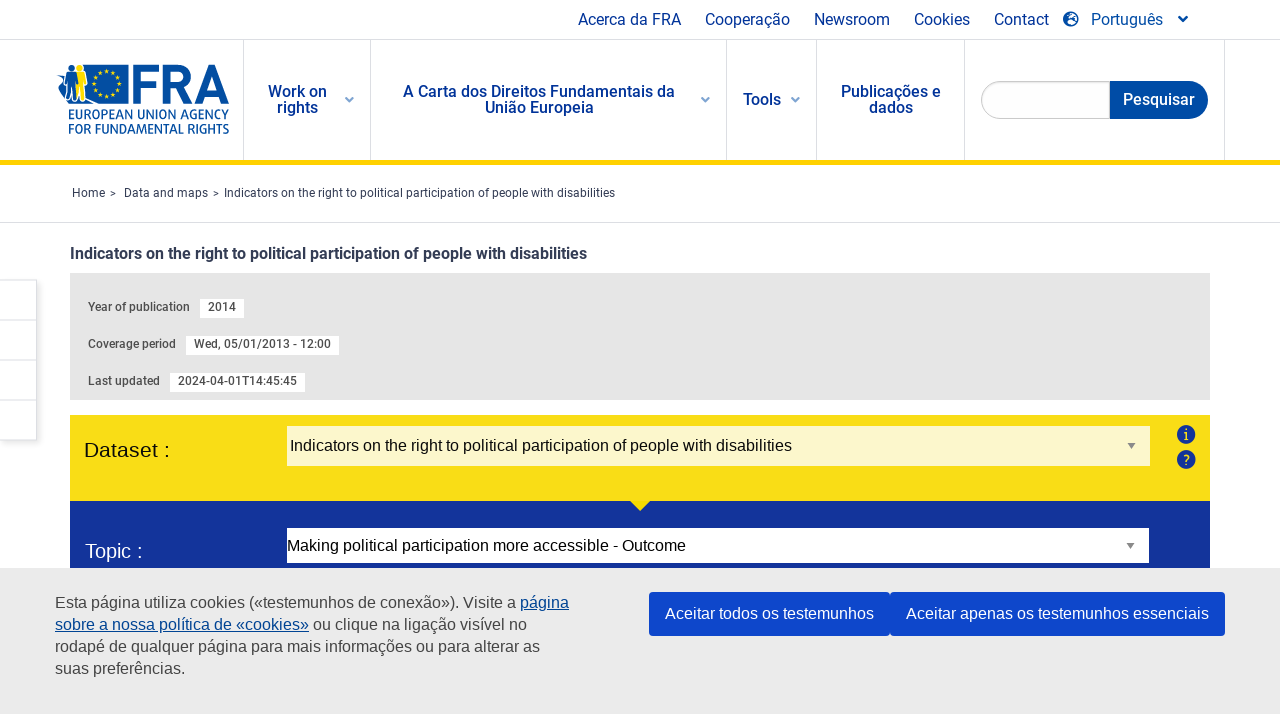

--- FILE ---
content_type: text/html; charset=UTF-8
request_url: https://fra.europa.eu/pt/publications-and-resources/data-and-maps/polpar?dataSource=POLPAR_en_57376&plot=MAP&question=POLPAR_ACC_BLDNGS&topic=group09
body_size: 33381
content:
<!DOCTYPE html>
<html lang="pt" dir="ltr" prefix="og: https://ogp.me/ns#" class="no-js">
  <head>
    <meta charset="utf-8" />
<noscript><style>form.antibot * :not(.antibot-message) { display: none !important; }</style>
</noscript><script>var _paq = _paq || [];(function(){var u=(("https:" == document.location.protocol) ? "https://fra.europa.eu/analytics/" : "http://fra.europa.eu/analytics/");_paq.push(["setSiteId", "1"]);_paq.push(["setTrackerUrl", u+"matomo.php"]);_paq.push(["setDoNotTrack", 1]);_paq.push(["disableCookies"]);if (!window.matomo_search_results_active) {_paq.push(["trackPageView"]);}_paq.push(["setIgnoreClasses", ["no-tracking","colorbox"]]);_paq.push(["enableLinkTracking"]);var d=document,g=d.createElement("script"),s=d.getElementsByTagName("script")[0];g.type="text/javascript";g.defer=true;g.async=true;g.src=u+"matomo.js";s.parentNode.insertBefore(g,s);})();</script>
<meta name="description" content="FRA in close cooperation with the European Commission and the Academic Network of European Disability Experts (ANED), funded by the Commission, developed 28 human rights indicators to assess the political participation of persons with disabilities in the EU." />
<link rel="shortlink" href="https://fra.europa.eu/en/node/24058" />
<link rel="canonical" href="https://fra.europa.eu/en/publications-and-resources/data-and-maps/polpar" />
<meta name="generator" content="Drupal 9 (https://www.drupal.org)" />
<meta property="og:site_name" content="European Union Agency for Fundamental Rights" />
<meta property="og:url" content="https://fra.europa.eu/en/publications-and-resources/data-and-maps/polpar" />
<meta property="og:title" content="Indicators on the right to political participation of people with disabilities" />
<meta property="og:updated_time" content="2024-07-05T10:48:44+02:00" />
<meta property="article:published_time" content="2017-02-20T15:44:45+01:00" />
<meta property="article:modified_time" content="2024-07-05T10:48:44+02:00" />
<meta name="twitter:card" content="summary_large_image" />
<meta name="twitter:title" content="Indicators on the right to political participation of people with disabilities" />
<meta name="twitter:description" content="FRA in close cooperation with the European Commission and the Academic Network of European Disability Experts (ANED), funded by the Commission, developed 28 human rights indicators to assess the political participation of persons with disabilities in the EU." />
<meta name="Generator" content="Drupal 10 (https://www.drupal.org)" />
<meta name="MobileOptimized" content="width" />
<meta name="HandheldFriendly" content="true" />
<meta name="viewport" content="width=device-width, initial-scale=1.0" />
<meta http-equiv="ImageToolbar" content="false" />
<meta name="google-site-verification" content="s11PSZeL5c0yZxr5nTUaJ9gZ6dxMB0hGH1l_KZOFc40" />
<link rel="icon" href="/themes/custom/fra_foundation/favicon.ico" type="image/vnd.microsoft.icon" />
<link rel="alternate" hreflang="en" href="https://fra.europa.eu/en/publications-and-resources/data-and-maps/polpar" />

    <title>Indicators on the right to political participation of people with disabilities | European Union Agency for Fundamental Rights</title>
    <link rel="stylesheet" media="all" href="/sites/default/files/css/css_p4811OCQfSmIDFIvdV87aaK60xMZaXRV7IOtFraE_4o.css?delta=0&amp;language=pt&amp;theme=fra_foundation&amp;include=[base64]" />
<link rel="stylesheet" media="all" href="/sites/default/files/css/css_NNk2j1KUr4nHl_x1usMsJMGSRAArkDYiGb5G7MLH9mY.css?delta=1&amp;language=pt&amp;theme=fra_foundation&amp;include=[base64]" />
<link rel="stylesheet" media="all" href="/themes/custom/fra_foundation/css/fra_foundation.css?t8ys1d" />
<link rel="stylesheet" media="all" href="/sites/default/files/css/css_l4x_7z78SLR3e5Kw6fC_VKSVpYBc670kdf5kCLYESyc.css?delta=3&amp;language=pt&amp;theme=fra_foundation&amp;include=[base64]" />
<link rel="stylesheet" media="all" href="/sites/default/files/css/css_z3UOksH4yqdiEUcdv5k5FlG3O5JIZQorSmOJ2DdEygI.css?delta=4&amp;language=pt&amp;theme=fra_foundation&amp;include=[base64]" />

    
  </head>
  <body class="lang-pt section-pt path-node node--type-mdx-dataset page-node-type-mdx-dataset">
  <a href="#main-content" class="show-on-focus skip-link">
    Skip to main content
  </a>
  
    <div class="dialog-off-canvas-main-canvas" data-off-canvas-main-canvas>
    	<script type="application/json">{"utility":"cck","url":"https:\/\/fra.europa.eu\/{lang}\/cookies","target":true}</script>

<div class="off-canvas-wrapper">
	<div class="inner-wrap off-canvas-wrapper-inner" id="inner-wrap" data-off-canvas-wrapper>
		<aside id="left-off-canvas-menu" class="off-canvas left-off-canvas-menu position-left" role="complementary" data-off-canvas>
			
		</aside>

		<aside id="right-off-canvas-menu" class="off-canvas right-off-canvas-menu position-right" role="complementary" data-off-canvas>
			
		</aside>

		<div class="off-canvas-content" data-off-canvas-content>
							<header class="row" role="banner" aria-label="Site header">
									<div class="large-12 columns">
						<div class='top-main-wrapper'>
							<div class="top-wrapper">
								<div class="header-menu-wrapper">
									<nav role="navigation" aria-labelledby="block-topmenu-menu" id="block-topmenu" class="hide-for-small block-topmenu">
            
  <h2 class="block-title visually-hidden" id="block-topmenu-menu">Top Menu</h2>
  

        
              <ul class="menu">
              <li>
        <a href="/pt/about-fra" class="Fra_top" target="_self" data-drupal-link-system-path="node/24">Acerca da FRA</a>
              </li>
          <li>
        <a href="/pt/cooperacao" data-drupal-link-system-path="node/18">Cooperação</a>
              </li>
          <li>
        <a href="/pt/news-and-events" data-drupal-link-system-path="news-and-events">Newsroom</a>
              </li>
          <li>
        <a href="/pt/cookies" class="Fra_top" target="_self" data-drupal-link-system-path="node/36978">Cookies</a>
              </li>
          <li>
        <a href="/pt/contact?page_manager_page_variant_weight=0&amp;page_manager_page=contact&amp;page_manager_page_variant=contact-block_display-0&amp;overridden_route_name=contact.site_page&amp;base_route_name=contact.site_page" data-drupal-link-system-path="contact">Contact</a>
              </li>
        </ul>
  


  </nav>

								</div>
								<div class="top-group-wrapper">
									<div class="language-switcher-language-url block-languageswitcher block block-language block-language-blocklanguage-interface" id="block-languageswitcher" role="navigation">
  
    

  
          
<button class="button" data-toggle="LangModal"  aria-label="Change Language" aria-haspopup="dialog">
<div class="custom-lang-switcher">
      <h2 id="LangModalLabel" class="visually-hidden">Select Language</h2>
              <i  class="fas fa-globe-europe"></i>Português<i class="fas fa-angle-down"></i>
    </div></button>
  <div class="full reveal" id="LangModal" data-reveal>
    <div class="modal-wrapper">
     <button id="closeLangModal" class="close-button" data-close aria-label="Close reveal" type="button">
        <span aria-hidden="true">&times;</span>
     </button>
    <h2> Select site language </h2>
     <ul>       <div class="lang-group-a">              <li hreflang="bg" data-drupal-link-query="{&quot;dataSource&quot;:&quot;POLPAR_en_57376&quot;,&quot;plot&quot;:&quot;MAP&quot;,&quot;question&quot;:&quot;POLPAR_ACC_BLDNGS&quot;,&quot;topic&quot;:&quot;group09&quot;}" data-drupal-link-system-path="node/24058" class="bg"><a href="/bg/publications-and-resources/data-and-maps/polpar?dataSource=POLPAR_en_57376&amp;plot=MAP&amp;question=POLPAR_ACC_BLDNGS&amp;topic=group09" class="language-link" hreflang="bg" data-drupal-link-query="{&quot;dataSource&quot;:&quot;POLPAR_en_57376&quot;,&quot;plot&quot;:&quot;MAP&quot;,&quot;question&quot;:&quot;POLPAR_ACC_BLDNGS&quot;,&quot;topic&quot;:&quot;group09&quot;}" data-drupal-link-system-path="node/24058">Български</a>
                    </li>
                        <li hreflang="cs" data-drupal-link-query="{&quot;dataSource&quot;:&quot;POLPAR_en_57376&quot;,&quot;plot&quot;:&quot;MAP&quot;,&quot;question&quot;:&quot;POLPAR_ACC_BLDNGS&quot;,&quot;topic&quot;:&quot;group09&quot;}" data-drupal-link-system-path="node/24058" class="cs"><a href="/cs/publications-and-resources/data-and-maps/polpar?dataSource=POLPAR_en_57376&amp;plot=MAP&amp;question=POLPAR_ACC_BLDNGS&amp;topic=group09" class="language-link" hreflang="cs" data-drupal-link-query="{&quot;dataSource&quot;:&quot;POLPAR_en_57376&quot;,&quot;plot&quot;:&quot;MAP&quot;,&quot;question&quot;:&quot;POLPAR_ACC_BLDNGS&quot;,&quot;topic&quot;:&quot;group09&quot;}" data-drupal-link-system-path="node/24058">Čeština</a>
                    </li>
                        <li hreflang="da" data-drupal-link-query="{&quot;dataSource&quot;:&quot;POLPAR_en_57376&quot;,&quot;plot&quot;:&quot;MAP&quot;,&quot;question&quot;:&quot;POLPAR_ACC_BLDNGS&quot;,&quot;topic&quot;:&quot;group09&quot;}" data-drupal-link-system-path="node/24058" class="da"><a href="/da/publications-and-resources/data-and-maps/polpar?dataSource=POLPAR_en_57376&amp;plot=MAP&amp;question=POLPAR_ACC_BLDNGS&amp;topic=group09" class="language-link" hreflang="da" data-drupal-link-query="{&quot;dataSource&quot;:&quot;POLPAR_en_57376&quot;,&quot;plot&quot;:&quot;MAP&quot;,&quot;question&quot;:&quot;POLPAR_ACC_BLDNGS&quot;,&quot;topic&quot;:&quot;group09&quot;}" data-drupal-link-system-path="node/24058">Dansk</a>
                    </li>
                        <li hreflang="de" data-drupal-link-query="{&quot;dataSource&quot;:&quot;POLPAR_en_57376&quot;,&quot;plot&quot;:&quot;MAP&quot;,&quot;question&quot;:&quot;POLPAR_ACC_BLDNGS&quot;,&quot;topic&quot;:&quot;group09&quot;}" data-drupal-link-system-path="node/24058" class="de"><a href="/de/publications-and-resources/data-and-maps/polpar?dataSource=POLPAR_en_57376&amp;plot=MAP&amp;question=POLPAR_ACC_BLDNGS&amp;topic=group09" class="language-link" hreflang="de" data-drupal-link-query="{&quot;dataSource&quot;:&quot;POLPAR_en_57376&quot;,&quot;plot&quot;:&quot;MAP&quot;,&quot;question&quot;:&quot;POLPAR_ACC_BLDNGS&quot;,&quot;topic&quot;:&quot;group09&quot;}" data-drupal-link-system-path="node/24058">Deutsch</a>
                    </li>
                        <li hreflang="el" data-drupal-link-query="{&quot;dataSource&quot;:&quot;POLPAR_en_57376&quot;,&quot;plot&quot;:&quot;MAP&quot;,&quot;question&quot;:&quot;POLPAR_ACC_BLDNGS&quot;,&quot;topic&quot;:&quot;group09&quot;}" data-drupal-link-system-path="node/24058" class="el"><a href="/el/publications-and-resources/data-and-maps/polpar?dataSource=POLPAR_en_57376&amp;plot=MAP&amp;question=POLPAR_ACC_BLDNGS&amp;topic=group09" class="language-link" hreflang="el" data-drupal-link-query="{&quot;dataSource&quot;:&quot;POLPAR_en_57376&quot;,&quot;plot&quot;:&quot;MAP&quot;,&quot;question&quot;:&quot;POLPAR_ACC_BLDNGS&quot;,&quot;topic&quot;:&quot;group09&quot;}" data-drupal-link-system-path="node/24058">Ελληνικά</a>
                    </li>
                        <li hreflang="en" data-drupal-link-query="{&quot;dataSource&quot;:&quot;POLPAR_en_57376&quot;,&quot;plot&quot;:&quot;MAP&quot;,&quot;question&quot;:&quot;POLPAR_ACC_BLDNGS&quot;,&quot;topic&quot;:&quot;group09&quot;}" data-drupal-link-system-path="node/24058" class="en"><a href="/en/publications-and-resources/data-and-maps/polpar?dataSource=POLPAR_en_57376&amp;plot=MAP&amp;question=POLPAR_ACC_BLDNGS&amp;topic=group09" class="language-link" hreflang="en" data-drupal-link-query="{&quot;dataSource&quot;:&quot;POLPAR_en_57376&quot;,&quot;plot&quot;:&quot;MAP&quot;,&quot;question&quot;:&quot;POLPAR_ACC_BLDNGS&quot;,&quot;topic&quot;:&quot;group09&quot;}" data-drupal-link-system-path="node/24058">English</a>
                    </li>
                        <li hreflang="es" data-drupal-link-query="{&quot;dataSource&quot;:&quot;POLPAR_en_57376&quot;,&quot;plot&quot;:&quot;MAP&quot;,&quot;question&quot;:&quot;POLPAR_ACC_BLDNGS&quot;,&quot;topic&quot;:&quot;group09&quot;}" data-drupal-link-system-path="node/24058" class="es"><a href="/es/publications-and-resources/data-and-maps/polpar?dataSource=POLPAR_en_57376&amp;plot=MAP&amp;question=POLPAR_ACC_BLDNGS&amp;topic=group09" class="language-link" hreflang="es" data-drupal-link-query="{&quot;dataSource&quot;:&quot;POLPAR_en_57376&quot;,&quot;plot&quot;:&quot;MAP&quot;,&quot;question&quot;:&quot;POLPAR_ACC_BLDNGS&quot;,&quot;topic&quot;:&quot;group09&quot;}" data-drupal-link-system-path="node/24058">Español</a>
                    </li>
                        <li hreflang="et" data-drupal-link-query="{&quot;dataSource&quot;:&quot;POLPAR_en_57376&quot;,&quot;plot&quot;:&quot;MAP&quot;,&quot;question&quot;:&quot;POLPAR_ACC_BLDNGS&quot;,&quot;topic&quot;:&quot;group09&quot;}" data-drupal-link-system-path="node/24058" class="et"><a href="/et/publications-and-resources/data-and-maps/polpar?dataSource=POLPAR_en_57376&amp;plot=MAP&amp;question=POLPAR_ACC_BLDNGS&amp;topic=group09" class="language-link" hreflang="et" data-drupal-link-query="{&quot;dataSource&quot;:&quot;POLPAR_en_57376&quot;,&quot;plot&quot;:&quot;MAP&quot;,&quot;question&quot;:&quot;POLPAR_ACC_BLDNGS&quot;,&quot;topic&quot;:&quot;group09&quot;}" data-drupal-link-system-path="node/24058">Eesti</a>
                    </li>
                        <li hreflang="fi" data-drupal-link-query="{&quot;dataSource&quot;:&quot;POLPAR_en_57376&quot;,&quot;plot&quot;:&quot;MAP&quot;,&quot;question&quot;:&quot;POLPAR_ACC_BLDNGS&quot;,&quot;topic&quot;:&quot;group09&quot;}" data-drupal-link-system-path="node/24058" class="fi"><a href="/fi/publications-and-resources/data-and-maps/polpar?dataSource=POLPAR_en_57376&amp;plot=MAP&amp;question=POLPAR_ACC_BLDNGS&amp;topic=group09" class="language-link" hreflang="fi" data-drupal-link-query="{&quot;dataSource&quot;:&quot;POLPAR_en_57376&quot;,&quot;plot&quot;:&quot;MAP&quot;,&quot;question&quot;:&quot;POLPAR_ACC_BLDNGS&quot;,&quot;topic&quot;:&quot;group09&quot;}" data-drupal-link-system-path="node/24058">Suomi</a>
                    </li>
                        <li hreflang="fr" data-drupal-link-query="{&quot;dataSource&quot;:&quot;POLPAR_en_57376&quot;,&quot;plot&quot;:&quot;MAP&quot;,&quot;question&quot;:&quot;POLPAR_ACC_BLDNGS&quot;,&quot;topic&quot;:&quot;group09&quot;}" data-drupal-link-system-path="node/24058" class="fr"><a href="/fr/publications-and-resources/data-and-maps/polpar?dataSource=POLPAR_en_57376&amp;plot=MAP&amp;question=POLPAR_ACC_BLDNGS&amp;topic=group09" class="language-link" hreflang="fr" data-drupal-link-query="{&quot;dataSource&quot;:&quot;POLPAR_en_57376&quot;,&quot;plot&quot;:&quot;MAP&quot;,&quot;question&quot;:&quot;POLPAR_ACC_BLDNGS&quot;,&quot;topic&quot;:&quot;group09&quot;}" data-drupal-link-system-path="node/24058">Français</a>
                    </li>
                        <li hreflang="ga" data-drupal-link-query="{&quot;dataSource&quot;:&quot;POLPAR_en_57376&quot;,&quot;plot&quot;:&quot;MAP&quot;,&quot;question&quot;:&quot;POLPAR_ACC_BLDNGS&quot;,&quot;topic&quot;:&quot;group09&quot;}" data-drupal-link-system-path="node/24058" class="ga"><a href="/ga/publications-and-resources/data-and-maps/polpar?dataSource=POLPAR_en_57376&amp;plot=MAP&amp;question=POLPAR_ACC_BLDNGS&amp;topic=group09" class="language-link" hreflang="ga" data-drupal-link-query="{&quot;dataSource&quot;:&quot;POLPAR_en_57376&quot;,&quot;plot&quot;:&quot;MAP&quot;,&quot;question&quot;:&quot;POLPAR_ACC_BLDNGS&quot;,&quot;topic&quot;:&quot;group09&quot;}" data-drupal-link-system-path="node/24058">Gaeilge</a>
                    </li>
                        <li hreflang="hr" data-drupal-link-query="{&quot;dataSource&quot;:&quot;POLPAR_en_57376&quot;,&quot;plot&quot;:&quot;MAP&quot;,&quot;question&quot;:&quot;POLPAR_ACC_BLDNGS&quot;,&quot;topic&quot;:&quot;group09&quot;}" data-drupal-link-system-path="node/24058" class="hr"><a href="/hr/publications-and-resources/data-and-maps/polpar?dataSource=POLPAR_en_57376&amp;plot=MAP&amp;question=POLPAR_ACC_BLDNGS&amp;topic=group09" class="language-link" hreflang="hr" data-drupal-link-query="{&quot;dataSource&quot;:&quot;POLPAR_en_57376&quot;,&quot;plot&quot;:&quot;MAP&quot;,&quot;question&quot;:&quot;POLPAR_ACC_BLDNGS&quot;,&quot;topic&quot;:&quot;group09&quot;}" data-drupal-link-system-path="node/24058">Hrvatski</a>
                    </li>
           </div>                   <div class="lang-group-b">        <li hreflang="hu" data-drupal-link-query="{&quot;dataSource&quot;:&quot;POLPAR_en_57376&quot;,&quot;plot&quot;:&quot;MAP&quot;,&quot;question&quot;:&quot;POLPAR_ACC_BLDNGS&quot;,&quot;topic&quot;:&quot;group09&quot;}" data-drupal-link-system-path="node/24058" class="hu"><a href="/hu/publications-and-resources/data-and-maps/polpar?dataSource=POLPAR_en_57376&amp;plot=MAP&amp;question=POLPAR_ACC_BLDNGS&amp;topic=group09" class="language-link" hreflang="hu" data-drupal-link-query="{&quot;dataSource&quot;:&quot;POLPAR_en_57376&quot;,&quot;plot&quot;:&quot;MAP&quot;,&quot;question&quot;:&quot;POLPAR_ACC_BLDNGS&quot;,&quot;topic&quot;:&quot;group09&quot;}" data-drupal-link-system-path="node/24058">Magyar</a>
                    </li>
                        <li hreflang="it" data-drupal-link-query="{&quot;dataSource&quot;:&quot;POLPAR_en_57376&quot;,&quot;plot&quot;:&quot;MAP&quot;,&quot;question&quot;:&quot;POLPAR_ACC_BLDNGS&quot;,&quot;topic&quot;:&quot;group09&quot;}" data-drupal-link-system-path="node/24058" class="it"><a href="/it/publications-and-resources/data-and-maps/polpar?dataSource=POLPAR_en_57376&amp;plot=MAP&amp;question=POLPAR_ACC_BLDNGS&amp;topic=group09" class="language-link" hreflang="it" data-drupal-link-query="{&quot;dataSource&quot;:&quot;POLPAR_en_57376&quot;,&quot;plot&quot;:&quot;MAP&quot;,&quot;question&quot;:&quot;POLPAR_ACC_BLDNGS&quot;,&quot;topic&quot;:&quot;group09&quot;}" data-drupal-link-system-path="node/24058">Italiano</a>
                    </li>
                        <li hreflang="lt" data-drupal-link-query="{&quot;dataSource&quot;:&quot;POLPAR_en_57376&quot;,&quot;plot&quot;:&quot;MAP&quot;,&quot;question&quot;:&quot;POLPAR_ACC_BLDNGS&quot;,&quot;topic&quot;:&quot;group09&quot;}" data-drupal-link-system-path="node/24058" class="lt"><a href="/lt/publications-and-resources/data-and-maps/polpar?dataSource=POLPAR_en_57376&amp;plot=MAP&amp;question=POLPAR_ACC_BLDNGS&amp;topic=group09" class="language-link" hreflang="lt" data-drupal-link-query="{&quot;dataSource&quot;:&quot;POLPAR_en_57376&quot;,&quot;plot&quot;:&quot;MAP&quot;,&quot;question&quot;:&quot;POLPAR_ACC_BLDNGS&quot;,&quot;topic&quot;:&quot;group09&quot;}" data-drupal-link-system-path="node/24058">Lietuvių</a>
                    </li>
                        <li hreflang="lv" data-drupal-link-query="{&quot;dataSource&quot;:&quot;POLPAR_en_57376&quot;,&quot;plot&quot;:&quot;MAP&quot;,&quot;question&quot;:&quot;POLPAR_ACC_BLDNGS&quot;,&quot;topic&quot;:&quot;group09&quot;}" data-drupal-link-system-path="node/24058" class="lv"><a href="/lv/publications-and-resources/data-and-maps/polpar?dataSource=POLPAR_en_57376&amp;plot=MAP&amp;question=POLPAR_ACC_BLDNGS&amp;topic=group09" class="language-link" hreflang="lv" data-drupal-link-query="{&quot;dataSource&quot;:&quot;POLPAR_en_57376&quot;,&quot;plot&quot;:&quot;MAP&quot;,&quot;question&quot;:&quot;POLPAR_ACC_BLDNGS&quot;,&quot;topic&quot;:&quot;group09&quot;}" data-drupal-link-system-path="node/24058">Latviešu</a>
                    </li>
                        <li hreflang="mt" data-drupal-link-query="{&quot;dataSource&quot;:&quot;POLPAR_en_57376&quot;,&quot;plot&quot;:&quot;MAP&quot;,&quot;question&quot;:&quot;POLPAR_ACC_BLDNGS&quot;,&quot;topic&quot;:&quot;group09&quot;}" data-drupal-link-system-path="node/24058" class="mt"><a href="/mt/publications-and-resources/data-and-maps/polpar?dataSource=POLPAR_en_57376&amp;plot=MAP&amp;question=POLPAR_ACC_BLDNGS&amp;topic=group09" class="language-link" hreflang="mt" data-drupal-link-query="{&quot;dataSource&quot;:&quot;POLPAR_en_57376&quot;,&quot;plot&quot;:&quot;MAP&quot;,&quot;question&quot;:&quot;POLPAR_ACC_BLDNGS&quot;,&quot;topic&quot;:&quot;group09&quot;}" data-drupal-link-system-path="node/24058">Malti</a>
                    </li>
                        <li hreflang="nl" data-drupal-link-query="{&quot;dataSource&quot;:&quot;POLPAR_en_57376&quot;,&quot;plot&quot;:&quot;MAP&quot;,&quot;question&quot;:&quot;POLPAR_ACC_BLDNGS&quot;,&quot;topic&quot;:&quot;group09&quot;}" data-drupal-link-system-path="node/24058" class="nl"><a href="/nl/publications-and-resources/data-and-maps/polpar?dataSource=POLPAR_en_57376&amp;plot=MAP&amp;question=POLPAR_ACC_BLDNGS&amp;topic=group09" class="language-link" hreflang="nl" data-drupal-link-query="{&quot;dataSource&quot;:&quot;POLPAR_en_57376&quot;,&quot;plot&quot;:&quot;MAP&quot;,&quot;question&quot;:&quot;POLPAR_ACC_BLDNGS&quot;,&quot;topic&quot;:&quot;group09&quot;}" data-drupal-link-system-path="node/24058">Nederlands</a>
                    </li>
                        <li hreflang="pl" data-drupal-link-query="{&quot;dataSource&quot;:&quot;POLPAR_en_57376&quot;,&quot;plot&quot;:&quot;MAP&quot;,&quot;question&quot;:&quot;POLPAR_ACC_BLDNGS&quot;,&quot;topic&quot;:&quot;group09&quot;}" data-drupal-link-system-path="node/24058" class="pl"><a href="/pl/publications-and-resources/data-and-maps/polpar?dataSource=POLPAR_en_57376&amp;plot=MAP&amp;question=POLPAR_ACC_BLDNGS&amp;topic=group09" class="language-link" hreflang="pl" data-drupal-link-query="{&quot;dataSource&quot;:&quot;POLPAR_en_57376&quot;,&quot;plot&quot;:&quot;MAP&quot;,&quot;question&quot;:&quot;POLPAR_ACC_BLDNGS&quot;,&quot;topic&quot;:&quot;group09&quot;}" data-drupal-link-system-path="node/24058">Polski</a>
                    </li>
                        <li hreflang="pt" data-drupal-link-query="{&quot;dataSource&quot;:&quot;POLPAR_en_57376&quot;,&quot;plot&quot;:&quot;MAP&quot;,&quot;question&quot;:&quot;POLPAR_ACC_BLDNGS&quot;,&quot;topic&quot;:&quot;group09&quot;}" data-drupal-link-system-path="node/24058" class="pt is-active-lang is-active" aria-current="page"><a href="/pt/publications-and-resources/data-and-maps/polpar?dataSource=POLPAR_en_57376&amp;plot=MAP&amp;question=POLPAR_ACC_BLDNGS&amp;topic=group09" class="language-link is-active" hreflang="pt" data-drupal-link-query="{&quot;dataSource&quot;:&quot;POLPAR_en_57376&quot;,&quot;plot&quot;:&quot;MAP&quot;,&quot;question&quot;:&quot;POLPAR_ACC_BLDNGS&quot;,&quot;topic&quot;:&quot;group09&quot;}" data-drupal-link-system-path="node/24058" aria-current="page">Português</a>
          <i class="fas fa-check"></i>          </li>
                        <li hreflang="ro" data-drupal-link-query="{&quot;dataSource&quot;:&quot;POLPAR_en_57376&quot;,&quot;plot&quot;:&quot;MAP&quot;,&quot;question&quot;:&quot;POLPAR_ACC_BLDNGS&quot;,&quot;topic&quot;:&quot;group09&quot;}" data-drupal-link-system-path="node/24058" class="ro"><a href="/ro/publications-and-resources/data-and-maps/polpar?dataSource=POLPAR_en_57376&amp;plot=MAP&amp;question=POLPAR_ACC_BLDNGS&amp;topic=group09" class="language-link" hreflang="ro" data-drupal-link-query="{&quot;dataSource&quot;:&quot;POLPAR_en_57376&quot;,&quot;plot&quot;:&quot;MAP&quot;,&quot;question&quot;:&quot;POLPAR_ACC_BLDNGS&quot;,&quot;topic&quot;:&quot;group09&quot;}" data-drupal-link-system-path="node/24058">Română</a>
                    </li>
                        <li hreflang="sk" data-drupal-link-query="{&quot;dataSource&quot;:&quot;POLPAR_en_57376&quot;,&quot;plot&quot;:&quot;MAP&quot;,&quot;question&quot;:&quot;POLPAR_ACC_BLDNGS&quot;,&quot;topic&quot;:&quot;group09&quot;}" data-drupal-link-system-path="node/24058" class="sk"><a href="/sk/publications-and-resources/data-and-maps/polpar?dataSource=POLPAR_en_57376&amp;plot=MAP&amp;question=POLPAR_ACC_BLDNGS&amp;topic=group09" class="language-link" hreflang="sk" data-drupal-link-query="{&quot;dataSource&quot;:&quot;POLPAR_en_57376&quot;,&quot;plot&quot;:&quot;MAP&quot;,&quot;question&quot;:&quot;POLPAR_ACC_BLDNGS&quot;,&quot;topic&quot;:&quot;group09&quot;}" data-drupal-link-system-path="node/24058">Slovenčina</a>
                    </li>
                        <li hreflang="sl" data-drupal-link-query="{&quot;dataSource&quot;:&quot;POLPAR_en_57376&quot;,&quot;plot&quot;:&quot;MAP&quot;,&quot;question&quot;:&quot;POLPAR_ACC_BLDNGS&quot;,&quot;topic&quot;:&quot;group09&quot;}" data-drupal-link-system-path="node/24058" class="sl"><a href="/sl/publications-and-resources/data-and-maps/polpar?dataSource=POLPAR_en_57376&amp;plot=MAP&amp;question=POLPAR_ACC_BLDNGS&amp;topic=group09" class="language-link" hreflang="sl" data-drupal-link-query="{&quot;dataSource&quot;:&quot;POLPAR_en_57376&quot;,&quot;plot&quot;:&quot;MAP&quot;,&quot;question&quot;:&quot;POLPAR_ACC_BLDNGS&quot;,&quot;topic&quot;:&quot;group09&quot;}" data-drupal-link-system-path="node/24058">Slovenščina</a>
                    </li>
                        <li hreflang="sv" data-drupal-link-query="{&quot;dataSource&quot;:&quot;POLPAR_en_57376&quot;,&quot;plot&quot;:&quot;MAP&quot;,&quot;question&quot;:&quot;POLPAR_ACC_BLDNGS&quot;,&quot;topic&quot;:&quot;group09&quot;}" data-drupal-link-system-path="node/24058" class="sv"><a href="/sv/publications-and-resources/data-and-maps/polpar?dataSource=POLPAR_en_57376&amp;plot=MAP&amp;question=POLPAR_ACC_BLDNGS&amp;topic=group09" class="language-link" hreflang="sv" data-drupal-link-query="{&quot;dataSource&quot;:&quot;POLPAR_en_57376&quot;,&quot;plot&quot;:&quot;MAP&quot;,&quot;question&quot;:&quot;POLPAR_ACC_BLDNGS&quot;,&quot;topic&quot;:&quot;group09&quot;}" data-drupal-link-system-path="node/24058">Svenska</a>
                    </li>
          </ul>  </div>
</div> <!-- modal-wrapper -->

    
    
</div>

								</div>
							</div>
						</div>
													<script type="application/json">
								{
								                "service": "share",
								                "version" : "2.0",
								                "popup": false,
								                "icon": true,
								                "display": "icons",
								                 "networks": [
													"linkedin",
								                    "facebook",
								                    "x",
								                    "email"
								                    ],
								                  "selection": false,
								                  "css": {
								                  "list": "PubShare"
								                  },
								                  "shortenurl": true
								                }
							</script>
												  <div>
    <nav role="navigation" aria-labelledby="block-topbar-menu-menu" id="block-topbar-menu" class="hide-for-xlarge block-cedefop-block-topbar-menu block-topbar-menu">
            
  <h2 class="block-title visually-hidden" id="block-topbar-menu-menu">Custom Topbar</h2>
  

  <div class="title-bar" data-responsive-toggle="menu" data-hide-for="hide-for-medium">
          <a href="/pt" rel="home" class="site-logo">
       <img id="top-bar-logo" src="/themes/custom/fra_foundation/logo.svg" alt="Home" />
      </a>
               <div class="top-bar-wrapper">
      <h2 class="AdvancedSearch advancedSearchTitle">Search the FRA website</h2>
          <ul class="right"><li class="has-form"><form class="views-exposed-form" data-drupal-selector="views-exposed-form-new-search-page-1" action="/pt/search" method="get" id="views-exposed-form-new-search-page-1" accept-charset="UTF-8">
  <div class="js-form-item form-item js-form-type-search-api-autocomplete form-item-search js-form-item-search">
      <label for="edit-search">Search</label>
        <input data-drupal-selector="edit-search" data-search-api-autocomplete-search="new_search" class="form-autocomplete form-text" data-autocomplete-path="/pt/search_api_autocomplete/new_search?display=page_1&amp;&amp;filter=search" type="text" id="edit-search" name="search" value="" size="30" maxlength="128" />

        </div>
<div data-drupal-selector="edit-actions" class="form-actions js-form-wrapper form-wrapper" id="edit-actions"><div class="search-wrapper">
    <i class="fas fa-search"></i>
    <input class="success button radius js-form-submit form-submit" data-drupal-selector="edit-submit-new-search" type="submit" id="edit-submit-new-search" value="Search" />
</div>


</div>


</form>
</ul></li>
    </div>
          <button class="menu-icon" type="button" data-toggle value="menu-icon">menu-icon</button>
  </div>

  <div class="top-bar" id="menu">
    <ul class="vertical menu" data-auto-height='true' >
                   <ul class="menu vertical" data-responsive-menu="drilldown" data-parent-link="true">
                                       
  <ul  class= "vertical submenu  menu drilldown  menu-level--0"  data-submenu>
                
                          <li class= "submenu__item">
              <a href="/pt/work-on-rights"  class="menu__link">Work on rights</a>
                                
  <ul  class= "vertical submenu  menu drilldown  menu-level--1"  data-submenu>
                
                          <li class= "submenu__item">
              <a href="/pt/themes/justice-victims-rights-and-judicial-cooperation"  class="menu__link">Justiça, direitos das vítimas e cooperação judiciária</a>
                                
  <ul  class= "vertical submenu  menu drilldown  menu-level--2"  data-submenu>
                
                          <li class= "menu__item ">
              <a href="/pt/themes/victims-rights"  class="menu__link">Direitos das vítimas</a>
              </li>
                
                          <li class= "menu__item ">
              <a href="/pt/themes/defendants-rights"  class="menu__link">Direitos dos arguidos</a>
              </li>
                
                          <li class= "menu__item ">
              <a href="/pt/themes/civil-justice"  class="menu__link">Justiça civil</a>
              </li>
                
                          <li class= "menu__item ">
              <a href="/pt/themes/judicial-cooperation-and-rule-law"  class="menu__link">Cooperação judiciária e Estado de direito</a>
              </li>
                
                          <li class= "menu__item ">
              <a href="/pt/themes/security"  class="menu__link">Segurança</a>
              </li>
                
                          <li class= "menu__item ">
              <a href="/pt/themes/business-and-human-rights"  class="menu__link">Negócios e direitos humanos</a>
              </li>
      </ul>
              </li>
                
                          <li class= "submenu__item">
              <a href="/pt/themes/equality-non-discrimination-and-racism"  class="menu__link">Igualdade, não discriminação e racismo</a>
                                
  <ul  class= "vertical submenu  menu drilldown  menu-level--2"  data-submenu>
                
                          <li class= "menu__item ">
              <a href="/pt/themes/children-youth-and-older-people"  class="menu__link">Crianças, jovens e idosos</a>
              </li>
                
                          <li class= "menu__item ">
              <a href="/pt/themes/people-disabilities"  class="menu__link">Pessoas com deficiência</a>
              </li>
                
                          <li class= "menu__item ">
              <a href="/pt/themes/hate-crime"  class="menu__link">Crime de ódio</a>
              </li>
                
                          <li class= "menu__item ">
              <a href="/pt/themes/racial-and-ethnic-origin"  class="menu__link">Origem racial e étnica</a>
              </li>
                
                          <li class= "menu__item ">
              <a href="/pt/themes/religion-and-belief"  class="menu__link">Religião e crença</a>
              </li>
                
                          <li class= "menu__item ">
              <a href="/pt/themes/roma"  class="menu__link">Ciganos</a>
              </li>
                
                          <li class= "menu__item ">
              <a href="/pt/themes/sex-sexual-orientation-and-gender"  class="menu__link">Sexo, orientação sexual e género</a>
              </li>
      </ul>
              </li>
                
                          <li class= "submenu__item">
              <a href="/pt/themes/asylum-migration-and-borders"  class="menu__link">Asilo, migração e fronteiras</a>
                                
  <ul  class= "vertical submenu  menu drilldown  menu-level--2"  data-submenu>
                
                          <li class= "menu__item ">
              <a href="/pt/themes/access-asylum"  class="menu__link">Acesso ao asilo</a>
              </li>
                
                          <li class= "menu__item ">
              <a href="/pt/themes/borders-and-information-systems-0"  class="menu__link">Fronteiras e sistemas de informação</a>
              </li>
                
                          <li class= "menu__item ">
              <a href="/pt/themes/child-protection"  class="menu__link">Proteção da criança</a>
              </li>
                
                          <li class= "menu__item ">
              <a href="/pt/themes/irregular-migration-return-and-immigration-detention"  class="menu__link">Migração irregular, regresso e detenção de imigração</a>
              </li>
                
                          <li class= "menu__item ">
              <a href="/pt/themes/legal-migration-and-integration"  class="menu__link">Migração legal e integração</a>
              </li>
                
                          <li class= "menu__item ">
              <a href="/pt/themes/trafficking-and-labour-exploitation"  class="menu__link">Tráfico de seres humanos e exploração laboral</a>
              </li>
      </ul>
              </li>
                
                          <li class= "submenu__item">
              <a href="/pt/themes/data-protection-privacy-and-new-technologies"  class="menu__link">Proteção de dados, privacidade e novas tecnologias</a>
                                
  <ul  class= "vertical submenu  menu drilldown  menu-level--2"  data-submenu>
                
                          <li class= "menu__item ">
              <a href="/pt/themes/artificial-intelligence-and-big-data"  class="menu__link">Inteligência artificial e megadados</a>
              </li>
                
                          <li class= "menu__item ">
              <a href="/pt/themes/borders-and-information-systems"  class="menu__link">Fronteiras e sistemas de informação</a>
              </li>
                
                          <li class= "menu__item ">
              <a href="/pt/themes/data-protection"  class="menu__link">Proteção de dados</a>
              </li>
                
                          <li class= "menu__item ">
              <a href="/pt/themes/unlawful-profiling"  class="menu__link">Caracterização ilegal</a>
              </li>
      </ul>
              </li>
                
                          <li class= "submenu__item">
              <a href="/pt/themes/support-human-rights-systems-and-defenders"  class="menu__link">Apoio aos sistemas e defensores dos direitos humanos</a>
                                
  <ul  class= "vertical submenu  menu drilldown  menu-level--2"  data-submenu>
                
                          <li class= "menu__item ">
              <a href="/pt/themes/eu-charter-fundamental-rights"  class="menu__link">Carta dos Direitos Fundamentais da UE</a>
              </li>
                
                          <li class= "menu__item ">
              <a href="/pt/themes/inter-governmental-human-rights-systems"  class="menu__link">Sistemas intergovernamentais de direitos humanos</a>
              </li>
                
                          <li class= "menu__item ">
              <a href="/pt/themes/national-human-rights-systems-and-bodies"  class="menu__link">Sistemas e organismos nacionais de direitos humanos</a>
              </li>
                
                          <li class= "menu__item ">
              <a href="/pt/themes/civil-society"  class="menu__link">Sociedade civil</a>
              </li>
      </ul>
              </li>
                
                          <li class= "submenu__item">
              <a href="/pt/themes/environmental-and-social-sustainability"  class="menu__link">Environmental and social sustainability</a>
                                
  <ul  class= "vertical submenu  menu drilldown  menu-level--2"  data-submenu>
                
                          <li class= "menu__item ">
              <a href="/pt/themes/climate-change-and-environmental-protection"  class="menu__link">Climate change and environmental protection</a>
              </li>
                
                          <li class= "menu__item ">
              <a href="/pt/themes/just-and-green-transition"  class="menu__link">Just and green transition</a>
              </li>
                
                          <li class= "menu__item ">
              <a href="/pt/themes/business-and-human-rights-0"  class="menu__link">Business and human rights</a>
              </li>
                
                          <li class= "menu__item ">
              <a href="/pt/themes/human-rights-due-diligence"  class="menu__link">Human rights due diligence</a>
              </li>
                
                          <li class= "menu__item ">
              <a href="/pt/themes/consumer-protection"  class="menu__link">Consumer protection</a>
              </li>
      </ul>
              </li>
      </ul>
              </li>
                
                          <li class= "submenu__item">
              <a href="/pt/eu-charter"  class="menu__link">A Carta dos Direitos Fundamentais da União Europeia</a>
                                
  <ul  class= "vertical submenu  menu drilldown  menu-level--1"  data-submenu>
                
                          <li class= "menu__item ">
              <a href="/pt/about-fundamental-rights"  class="menu__link">O que são os direitos fundamentais?</a>
              </li>
                
                          <li class= "menu__item ">
              <a href="/pt/about-fundamental-rights"  class="menu__link">What is the EU Charter of Fundamental Rights?</a>
              </li>
                
                          <li class= "menu__item ">
              <a href="/pt/eu-charter/article/0-preambulo"  class="menu__link">Preâmbulo</a>
              </li>
                
                          <li class= "submenu__item">
              <a href="/pt/eu-charter/title/title-i-dignity"  class="menu__link">Título I: Dignidade</a>
                                
  <ul  class= "vertical submenu  menu drilldown  menu-level--2"  data-submenu>
                
                          <li class= "menu__item ">
              <a href="/pt/eu-charter/article/1-dignidade-do-ser-humano"  class="menu__link">1 - Dignidade do ser humano</a>
              </li>
                
                          <li class= "menu__item ">
              <a href="/pt/eu-charter/article/2-direito-vida"  class="menu__link">2 - Direito à vida</a>
              </li>
                
                          <li class= "menu__item ">
              <a href="/pt/eu-charter/article/3-direito-integridade-do-ser-humano"  class="menu__link">3 - Direito à integridade do ser humano</a>
              </li>
                
                          <li class= "menu__item ">
              <a href="/pt/eu-charter/article/4-proibicao-da-tortura-e-dos-tratos-ou-penas-desumanos-ou-degradantes"  class="menu__link">4 - Proibição da tortura e dos tratos ou penas desumanos ou degradantes</a>
              </li>
                
                          <li class= "menu__item ">
              <a href="/pt/eu-charter/article/5-proibicao-da-escravidao-e-do-trabalho-forcado"  class="menu__link">5 - Proibição da escravidão e do trabalho forçado</a>
              </li>
      </ul>
              </li>
                
                          <li class= "submenu__item">
              <a href="/pt/eu-charter/title/title-ii-freedoms"  class="menu__link">Título II: Liberdades</a>
                                
  <ul  class= "vertical submenu  menu drilldown  menu-level--2"  data-submenu>
                
                          <li class= "menu__item ">
              <a href="/pt/eu-charter/article/6-direito-liberdade-e-seguranca"  class="menu__link">6 - Direito à liberdade e à segurança</a>
              </li>
                
                          <li class= "menu__item ">
              <a href="/pt/eu-charter/article/7-respeito-pela-vida-privada-e-familiar"  class="menu__link">7 - Respeito pela vida privada e familiar</a>
              </li>
                
                          <li class= "menu__item ">
              <a href="/pt/eu-charter/article/8-proteccao-de-dados-pessoais"  class="menu__link">8 - Protecção de dados pessoais</a>
              </li>
                
                          <li class= "menu__item ">
              <a href="/pt/eu-charter/article/9-direito-de-contrair-casamento-e-de-constituir-familia"  class="menu__link">9 - Direito de contrair casamento e de constituir família</a>
              </li>
                
                          <li class= "menu__item ">
              <a href="/pt/eu-charter/article/10-liberdade-de-pensamento-de-consciencia-e-de-religiao"  class="menu__link">10 - Liberdade de pensamento, de consciência e de religião</a>
              </li>
                
                          <li class= "menu__item ">
              <a href="/pt/eu-charter/article/11-liberdade-de-expressao-e-de-informacao"  class="menu__link">11 - Liberdade de expressão e de informação</a>
              </li>
                
                          <li class= "menu__item ">
              <a href="/pt/eu-charter/article/12-liberdade-de-reuniao-e-de-associacao"  class="menu__link">12 - Liberdade de reunião e de associação</a>
              </li>
                
                          <li class= "menu__item ">
              <a href="/pt/eu-charter/article/13-liberdade-das-artes-e-das-ciencias"  class="menu__link">13 - Liberdade das artes e das ciências</a>
              </li>
                
                          <li class= "menu__item ">
              <a href="/pt/eu-charter/article/14-direito-educacao"  class="menu__link">14 - Direito à educação</a>
              </li>
                
                          <li class= "menu__item ">
              <a href="/pt/eu-charter/article/15-liberdade-profissional-e-direito-de-trabalhar"  class="menu__link">15 - Liberdade profissional e direito de trabalhar</a>
              </li>
                
                          <li class= "menu__item ">
              <a href="/pt/eu-charter/article/16-liberdade-de-empresa"  class="menu__link">16 - Liberdade de empresa</a>
              </li>
                
                          <li class= "menu__item ">
              <a href="/pt/eu-charter/article/17-direito-de-propriedade"  class="menu__link">17 - Direito de propriedade</a>
              </li>
                
                          <li class= "menu__item ">
              <a href="/pt/eu-charter/article/18-direito-de-asilo"  class="menu__link">18 - Direito de asilo</a>
              </li>
                
                          <li class= "menu__item ">
              <a href="/pt/eu-charter/article/19-proteccao-em-caso-de-afastamento-expulsao-ou-extradicao"  class="menu__link">19 - Protecção em caso de afastamento, expulsão ou extradição</a>
              </li>
      </ul>
              </li>
                
                          <li class= "submenu__item">
              <a href="/pt/eu-charter/title/title-iii-equality"  class="menu__link">Título III: Igualdade</a>
                                
  <ul  class= "vertical submenu  menu drilldown  menu-level--2"  data-submenu>
                
                          <li class= "menu__item ">
              <a href="/pt/eu-charter/article/20-igualdade-perante-lei"  class="menu__link">20 - Igualdade perante a lei</a>
              </li>
                
                          <li class= "menu__item ">
              <a href="/pt/eu-charter/article/21-nao-discriminacao"  class="menu__link">21 - Não discriminação</a>
              </li>
                
                          <li class= "menu__item ">
              <a href="/pt/eu-charter/article/22-diversidade-cultural-religiosa-e-linguistica"  class="menu__link">22 - Diversidade cultural, religiosa e linguística</a>
              </li>
                
                          <li class= "menu__item ">
              <a href="/pt/eu-charter/article/23-igualdade-entre-homens-e-mulheres"  class="menu__link">23 - Igualdade entre homens e mulheres</a>
              </li>
                
                          <li class= "menu__item ">
              <a href="/pt/eu-charter/article/24-direitos-das-criancas"  class="menu__link">24 - Direitos das crianças</a>
              </li>
                
                          <li class= "menu__item ">
              <a href="/pt/eu-charter/article/25-direitos-das-pessoas-idosas"  class="menu__link">25 - Direitos das pessoas idosas</a>
              </li>
                
                          <li class= "menu__item ">
              <a href="/pt/eu-charter/article/26-integracao-das-pessoas-com-deficiencia"  class="menu__link">26 - Integração das pessoas com deficiência</a>
              </li>
      </ul>
              </li>
                
                          <li class= "submenu__item">
              <a href="/pt/eu-charter/title/title-iv-solidarity"  class="menu__link">Título IV: Solidariedade</a>
                                
  <ul  class= "vertical submenu  menu drilldown  menu-level--2"  data-submenu>
                
                          <li class= "menu__item ">
              <a href="/pt/eu-charter/article/27-direito-informacao-e-consulta-dos-trabalhadores-na-empresa"  class="menu__link">27 - Direito à informação e à consulta dos trabalhadores na empresa</a>
              </li>
                
                          <li class= "menu__item ">
              <a href="/pt/eu-charter/article/28-direito-de-negociacao-e-de-accao-colectiva"  class="menu__link">28 - Direito de negociação e de acção colectiva</a>
              </li>
                
                          <li class= "menu__item ">
              <a href="/pt/eu-charter/article/29-direito-de-acesso-aos-servicos-de-emprego"  class="menu__link">29 - Direito de acesso aos serviços de emprego</a>
              </li>
                
                          <li class= "menu__item ">
              <a href="/pt/eu-charter/article/30-proteccao-em-caso-de-despedimento-sem-justa-causa"  class="menu__link">30 - Protecção em caso de despedimento sem justa causa</a>
              </li>
                
                          <li class= "menu__item ">
              <a href="/pt/eu-charter/article/31-condicoes-de-trabalho-justas-e-equitativas"  class="menu__link">31 - Condições de trabalho justas e equitativas</a>
              </li>
                
                          <li class= "menu__item ">
              <a href="/pt/eu-charter/article/32-proibicao-do-trabalho-infantil-e-proteccao-dos-jovens-no-trabalho"  class="menu__link">32 - Proibição do trabalho infantil e protecção dos jovens no trabalho</a>
              </li>
                
                          <li class= "menu__item ">
              <a href="/pt/eu-charter/article/33-vida-familiar-e-vida-profissional"  class="menu__link">33 - Vida familiar e vida profissional</a>
              </li>
                
                          <li class= "menu__item ">
              <a href="/pt/eu-charter/article/34-seguranca-social-e-assistencia-social"  class="menu__link">34 - Segurança social e assistência social</a>
              </li>
                
                          <li class= "menu__item ">
              <a href="/pt/eu-charter/article/35-proteccao-da-saude"  class="menu__link">35 - Protecção da saúde</a>
              </li>
                
                          <li class= "menu__item ">
              <a href="/pt/eu-charter/article/36-acesso-servicos-de-interesse-economico-geral"  class="menu__link">36 - Acesso a serviços de interesse económico geral</a>
              </li>
                
                          <li class= "menu__item ">
              <a href="/pt/eu-charter/article/37-proteccao-do-ambiente"  class="menu__link">37 - Protecção do ambiente</a>
              </li>
                
                          <li class= "menu__item ">
              <a href="/pt/eu-charter/article/38-defesa-dos-consumidores"  class="menu__link">38 - Defesa dos consumidores</a>
              </li>
      </ul>
              </li>
                
                          <li class= "submenu__item">
              <a href="/pt/eu-charter/title/title-v-citizens-rights"  class="menu__link">Título V: Cidadania</a>
                                
  <ul  class= "vertical submenu  menu drilldown  menu-level--2"  data-submenu>
                
                          <li class= "menu__item ">
              <a href="/pt/eu-charter/article/39-direito-de-eleger-e-de-ser-eleito-nas-eleicoes-para-o-parlamento-europeu"  class="menu__link">39 - Direito de eleger e de ser eleito nas eleições para o Parlamento Europeu</a>
              </li>
                
                          <li class= "menu__item ">
              <a href="/pt/eu-charter/article/40-direito-de-eleger-e-de-ser-eleito-nas-eleicoes-municipais"  class="menu__link">40 - Direito de eleger e de ser eleito nas eleições municipais</a>
              </li>
                
                          <li class= "menu__item ">
              <a href="/pt/eu-charter/article/41-direito-uma-boa-administracao"  class="menu__link">41 - Direito a uma boa administração</a>
              </li>
                
                          <li class= "menu__item ">
              <a href="/pt/eu-charter/article/42-direito-de-acesso-aos-documentos"  class="menu__link">42 - Direito de acesso aos documentos</a>
              </li>
                
                          <li class= "menu__item ">
              <a href="/pt/eu-charter/article/43-provedor-de-justica-europeu"  class="menu__link">43 - Provedor de Justiça Europeu</a>
              </li>
                
                          <li class= "menu__item ">
              <a href="/pt/eu-charter/article/44-direito-de-peticao"  class="menu__link">44 - Direito de petição</a>
              </li>
                
                          <li class= "menu__item ">
              <a href="/pt/eu-charter/article/45-liberdade-de-circulacao-e-de-permanencia"  class="menu__link">45 - Liberdade de circulação e de permanência</a>
              </li>
                
                          <li class= "menu__item ">
              <a href="/pt/eu-charter/article/46-proteccao-diplomatica-e-consular"  class="menu__link">46 - Protecção diplomática e consular</a>
              </li>
      </ul>
              </li>
                
                          <li class= "submenu__item">
              <a href="/pt/eu-charter/title/title-vi-justice"  class="menu__link">Título VI: Justiça</a>
                                
  <ul  class= "vertical submenu  menu drilldown  menu-level--2"  data-submenu>
                
                          <li class= "menu__item ">
              <a href="/pt/eu-charter/article/47-direito-accao-e-um-tribunal-imparcial"  class="menu__link">47 - Direito à acção e a um tribunal imparcial</a>
              </li>
                
                          <li class= "menu__item ">
              <a href="/pt/eu-charter/article/48-presuncao-de-inocencia-e-direitos-de-defesa"  class="menu__link">48 - Presunção de inocência e direitos de defesa</a>
              </li>
                
                          <li class= "menu__item ">
              <a href="/pt/eu-charter/article/49-principios-da-legalidade-e-da-proporcionalidade-dos-delitos-e-das-penas"  class="menu__link">49 - Princípios da legalidade e da proporcionalidade dos delitos e das penas</a>
              </li>
                
                          <li class= "menu__item ">
              <a href="/pt/eu-charter/article/50-direito-nao-ser-julgado-ou-punido-penalmente-mais-do-que-uma-vez-pelo-mesmo"  class="menu__link">50 - Direito a não ser julgado ou punido penalmente mais do que uma vez pelo mesmo delito</a>
              </li>
      </ul>
              </li>
                
                          <li class= "submenu__item">
              <a href="/pt/eu-charter/title/title-vii-general-provisions"  class="menu__link">Título VII: Disposições gerais</a>
                                
  <ul  class= "vertical submenu  menu drilldown  menu-level--2"  data-submenu>
                
                          <li class= "menu__item ">
              <a href="/pt/eu-charter/article/51-ambito-de-aplicacao"  class="menu__link">51 - Âmbito de aplicação</a>
              </li>
                
                          <li class= "menu__item ">
              <a href="/pt/eu-charter/article/52-ambito-e-interpretacao-dos-direitos-e-dos-principios"  class="menu__link">52 - Âmbito e interpretação dos direitos e dos princípios</a>
              </li>
                
                          <li class= "menu__item ">
              <a href="/pt/eu-charter/article/53-nivel-de-proteccao"  class="menu__link">53 - Nível de protecção</a>
              </li>
                
                          <li class= "menu__item ">
              <a href="/pt/eu-charter/article/54-proibicao-do-abuso-de-direito"  class="menu__link">54 - Proibição do abuso de direito</a>
              </li>
      </ul>
              </li>
      </ul>
              </li>
                
                          <li class= "submenu__item">
              <a href="/pt/tools"  class="menu__link">Tools</a>
                                
  <ul  class= "vertical submenu  menu drilldown  menu-level--1"  data-submenu>
                
                          <li class= "menu__item ">
              <a href="https://fra.europa.eu/en/databases/efris/"  class="menu__link">EU Fundamental Rights Information System - EFRIS</a>
              </li>
                
                          <li class= "menu__item ">
              <a href="https://fra.europa.eu/en/databases/criminal-detention"  class="menu__link">Criminal detention database</a>
              </li>
                
                          <li class= "menu__item ">
              <a href="https://fra.europa.eu/en/databases/anti-muslim-hatred/"  class="menu__link">Anti-Muslim hatred database</a>
              </li>
                
                          <li class= "menu__item ">
              <a href="https://fra.europa.eu/en/databases/human-rights-structures/home"  class="menu__link">National human rights structures navigator</a>
              </li>
                
                          <li class= "menu__item ">
              <a href="/pt/case-law-database"  class="menu__link">Case-law database</a>
              </li>
                
                          <li class= "menu__item ">
              <a href="/pt/charterpedia"  class="menu__link">Charterpedia</a>
              </li>
                
                          <li class= "menu__item ">
              <a href="https://e-learning.fra.europa.eu/"  class="menu__link">FRA e-learning platform</a>
              </li>
                
                          <li class= "menu__item ">
              <a href="/pt/publications-and-resources/data-and-maps"  class="menu__link">Data visualisation</a>
              </li>
                
                          <li class= "menu__item ">
              <a href="/pt/promising-practices-list"  class="menu__link">Equality data collection: promising practices</a>
              </li>
                
                          <li class= "menu__item ">
              <a href="/pt/theme/hate-crime/compendium-practices"  class="menu__link">Fighting hate crime: promising practices</a>
              </li>
      </ul>
              </li>
                
                          <li class= "menu__item ">
              <a href="/pt/products/search?sort_by=published_at"  class="menu__link">Publicações e dados</a>
              </li>
      </ul>
                                <li class="menu__item" role="treeitem">
       <a href="/about-fra" class="menu__link">About FRA</a>
                              
  <ul  class= "vertical submenu  menu drilldown  menu-level--0"  data-submenu>
                
                          <li class= "submenu__item">
              <a href="/pt/about-fra/who-we-are"  class="menu__link">Who we are</a>
                                
  <ul  class= "vertical submenu  menu drilldown  menu-level--1"  data-submenu>
                
                          <li class= "menu__item ">
              <a href="/pt/about-fra/structure"  class="menu__link">Structure of FRA</a>
              </li>
                
                          <li class= "submenu__item">
              <a href="/pt/about-fra/structure/management-board"  class="menu__link">Management Board</a>
                                
  <ul  class= "vertical submenu  menu drilldown  menu-level--2"  data-submenu>
                
                          <li class= "menu__item ">
              <a href="/pt/about-fra/structure/management-board/members"  class="menu__link">Management Board members</a>
              </li>
                
                          <li class= "menu__item ">
              <a href="/pt/management-board-meeting-documents"  class="menu__link"> Management Board meeting documents</a>
              </li>
      </ul>
              </li>
                
                          <li class= "menu__item ">
              <a href="/pt/about-fra/structure/executive-board"  class="menu__link">Executive Board</a>
              </li>
                
                          <li class= "submenu__item">
              <a href="/pt/content/scientific-committee"  class="menu__link">Scientific Committee</a>
                                
  <ul  class= "vertical submenu  menu drilldown  menu-level--2"  data-submenu>
                
                          <li class= "menu__item ">
              <a href="/pt/about-fra/structure/scientific-committee/members"  class="menu__link">Scientific Committee members</a>
              </li>
      </ul>
              </li>
                
                          <li class= "menu__item ">
              <a href="/pt/about-fra/structure/director"  class="menu__link">Director</a>
              </li>
                
                          <li class= "menu__item ">
              <a href="/pt/about-fra/structure/management-team"  class="menu__link">Management team</a>
              </li>
      </ul>
              </li>
                
                          <li class= "submenu__item">
              <a href="/pt/about-fra/what-we-do"  class="menu__link">What we do</a>
                                
  <ul  class= "vertical submenu  menu drilldown  menu-level--1"  data-submenu>
                
                          <li class= "menu__item ">
              <a href="/pt/about-fra/Research-and-data"  class="menu__link">Research and data</a>
              </li>
                
                          <li class= "menu__item ">
              <a href="/pt/content/capacity-building"  class="menu__link">Capacity-building</a>
              </li>
                
                          <li class= "menu__item ">
              <a href="/pt/content/advising"  class="menu__link">Advising</a>
              </li>
                
                          <li class= "menu__item ">
              <a href="/pt/about-fra/Convening-people"  class="menu__link">Convening people</a>
              </li>
                
                          <li class= "submenu__item">
              <a href="/pt/about-fra/what-we-do/fra-for-children"  class="menu__link">FRA for children</a>
                                
  <ul  class= "vertical submenu  menu drilldown  menu-level--2"  data-submenu>
                
                          <li class= "menu__item ">
              <a href="/pt/content/what-are-my-rights"  class="menu__link">What are my rights?</a>
              </li>
                
                          <li class= "menu__item ">
              <a href="/pt/content/where-do-my-rights-come"  class="menu__link">Where do my rights come from?</a>
              </li>
      </ul>
              </li>
                
                          <li class= "submenu__item">
              <a href="/pt/about-fra/what-we-do/areas-of-work"  class="menu__link">Areas of work</a>
                                
  <ul  class= "vertical submenu  menu drilldown  menu-level--2"  data-submenu>
                
                          <li class= "menu__item ">
              <a href="/pt/about-fra/what-we-do/areas-of-work/multi-annual-frameworks-2007-2022"  class="menu__link">Multi-annual Framework 2007-2022</a>
              </li>
      </ul>
              </li>
                
                          <li class= "submenu__item">
              <a href="/pt/about-fra/what-we-do/annual-work-programme"  class="menu__link">Work Programme</a>
                                
  <ul  class= "vertical submenu  menu drilldown  menu-level--2"  data-submenu>
                
                          <li class= "menu__item ">
              <a href="/pt/content/archive-annual-work-programmes"  class="menu__link">Archive</a>
              </li>
      </ul>
              </li>
                
                          <li class= "submenu__item">
              <a href="/pt/about-fra/what-we-do/annual-activity-programme"  class="menu__link">Annual Activity report</a>
                                
  <ul  class= "vertical submenu  menu drilldown  menu-level--2"  data-submenu>
                
                          <li class= "menu__item ">
              <a href="/pt/about-fra/what-we-do/annual-activity-report/archive"  class="menu__link">Archive</a>
              </li>
      </ul>
              </li>
                
                          <li class= "menu__item ">
              <a href="/pt/research/projects"  class="menu__link">Projects</a>
              </li>
      </ul>
              </li>
                
                          <li class= "submenu__item">
              <a href="/pt/about-fra/recruitment"  class="menu__link">Working at FRA</a>
                                
  <ul  class= "vertical submenu  menu drilldown  menu-level--1"  data-submenu>
                
                          <li class= "submenu__item">
              <a href="/pt/about-fra/recruitment/vacancies"  class="menu__link">Vacancies and selections</a>
                                
  <ul  class= "vertical submenu  menu drilldown  menu-level--2"  data-submenu>
                
                          <li class= "menu__item ">
              <a href="/pt/about-fra/recruitment/previous-vacancies"  class="menu__link">Previous vacancies</a>
              </li>
      </ul>
              </li>
                
                          <li class= "menu__item ">
              <a href="/pt/content/what-we-offer"  class="menu__link">What we offer</a>
              </li>
                
                          <li class= "menu__item ">
              <a href="/pt/content/work-life-balance"  class="menu__link">Work-life balance</a>
              </li>
                
                          <li class= "menu__item ">
              <a href="/pt/about-fra/recruitment/application-instructions"  class="menu__link">Application instructions</a>
              </li>
                
                          <li class= "menu__item ">
              <a href="/pt/content/seconded-national-experts"  class="menu__link">Seconded National Experts</a>
              </li>
                
                          <li class= "menu__item ">
              <a href="/pt/about-fra/recruitment/traineeship"  class="menu__link">Traineeship</a>
              </li>
                
                          <li class= "menu__item ">
              <a href="/pt/about-fra/recruitment/study-visits"  class="menu__link">Study visits at FRA</a>
              </li>
      </ul>
              </li>
                
                          <li class= "submenu__item">
              <a href="/pt/about-fra/procurement"  class="menu__link">Procurement</a>
                                
  <ul  class= "vertical submenu  menu drilldown  menu-level--1"  data-submenu>
                
                          <li class= "menu__item ">
              <a href="/pt/about-fra/procurement/ongoing-procedures"  class="menu__link">Ongoing procedures</a>
              </li>
                
                          <li class= "menu__item ">
              <a href="/pt/about-fra/procurement/closed-procedures"  class="menu__link">Closed procedures</a>
              </li>
                
                          <li class= "menu__item ">
              <a href="/pt/about-fra/procurement/contracts-awarded"  class="menu__link">Contracts awarded</a>
              </li>
      </ul>
              </li>
                
                          <li class= "submenu__item">
              <a href="/pt/content/finance-and-budget"  class="menu__link">Finance and budget</a>
                                
  <ul  class= "vertical submenu  menu drilldown  menu-level--1"  data-submenu>
                
                          <li class= "menu__item ">
              <a href="/pt/about-fra/finance-and-budget/financial-rules"  class="menu__link">Financial Rules</a>
              </li>
                
                          <li class= "menu__item ">
              <a href="/pt/about-fra/finance-and-budget/financial-documents"  class="menu__link">Financial documents</a>
              </li>
      </ul>
              </li>
                
                          <li class= "submenu__item">
              <a href="/pt/about-fra/register-of-documents"  class="menu__link">Acesso aos documentos</a>
                                
  <ul  class= "vertical submenu  menu drilldown  menu-level--1"  data-submenu>
                
                          <li class= "menu__item ">
              <a href="/pt/about-fra/acesso-aos-documentos"  class="menu__link">Access to documents</a>
              </li>
                
                          <li class= "menu__item ">
              <a href="/pt/about-fra/acesso-aos-documentos/pedido-de-acesso-documentos"  class="menu__link">Pedido de acesso a documentos</a>
              </li>
      </ul>
              </li>
                
                          <li class= "submenu__item">
              <a href="/pt/about-fra/data-protection"  class="menu__link">Data protection within FRA</a>
                                
  <ul  class= "vertical submenu  menu drilldown  menu-level--1"  data-submenu>
                
                          <li class= "menu__item ">
              <a href="/pt/about-fra/data-protection/records-registry"  class="menu__link">Records registry</a>
              </li>
      </ul>
              </li>
      </ul>
                                     <li class="menu__item" role="treeitem">
        <a href="/cooperation" class="menu__link">Cooperation</a>
                          
  <ul  class= "vertical submenu  menu drilldown  menu-level--0"  data-submenu>
                
                          <li class= "submenu__item">
              <a href="/pt/cooperacao/instituicoes-e-outros-organismos-da-ue"  class="menu__link">Instituições e outros organismos da UE</a>
                                
  <ul  class= "vertical submenu  menu drilldown  menu-level--1"  data-submenu>
                
                          <li class= "menu__item ">
              <a href="/pt/content/european-parliament"  class="menu__link">European Parliament</a>
              </li>
                
                          <li class= "menu__item ">
              <a href="/pt/content/council-european-union"  class="menu__link">Council of the European Union</a>
              </li>
                
                          <li class= "menu__item ">
              <a href="/pt/content/european-commission"  class="menu__link">European Commission</a>
              </li>
                
                          <li class= "submenu__item">
              <a href="/pt/cooperation/eu-partners/eu-agencies"  class="menu__link">EU agencies</a>
                                
  <ul  class= "vertical submenu  menu drilldown  menu-level--2"  data-submenu>
                
                          <li class= "menu__item ">
              <a href="/pt/cooperation/eu-partners/eu-agencies/jhaan-network"  class="menu__link">Justice and Home Affairs Agencies Network</a>
              </li>
      </ul>
              </li>
                
                          <li class= "menu__item ">
              <a href="/pt/cooperation/eu-partners/committee-of-the-regions"  class="menu__link">European Committee of the Regions</a>
              </li>
                
                          <li class= "menu__item ">
              <a href="/pt/content/european-economic-and-social-committee"  class="menu__link">European Economic and Social Committee</a>
              </li>
                
                          <li class= "menu__item ">
              <a href="/pt/content/european-ombudsman"  class="menu__link">European Ombudsman</a>
              </li>
                
                          <li class= "submenu__item">
              <a href="/pt/content/quadro-da-ue-relativo-convencao-das-nacoes-unidas-sobre-os-direitos-das-pessoas-com"  class="menu__link">EU CRPD Framework</a>
                                
  <ul  class= "vertical submenu  menu drilldown  menu-level--2"  data-submenu>
                
                          <li class= "menu__item ">
              <a href="/pt/content/quadro-da-cdpd-da-ue-promocao"  class="menu__link">Promotion</a>
              </li>
                
                          <li class= "menu__item ">
              <a href="/pt/content/quadro-da-cdpd-da-ue-protecao"  class="menu__link">Protection</a>
              </li>
                
                          <li class= "menu__item ">
              <a href="/pt/content/quadro-da-cdpd-da-ue-monitorizacao"  class="menu__link">Monitoring</a>
              </li>
                
                          <li class= "menu__item ">
              <a href="/pt/content/quadro-da-cdpd-da-ue-contribuicao-para-o-processo-de-avaliacao-da-ue"  class="menu__link">Review process</a>
              </li>
                
                          <li class= "menu__item ">
              <a href="/pt/content/recursos"  class="menu__link">Resources</a>
              </li>
      </ul>
              </li>
      </ul>
              </li>
                
                          <li class= "submenu__item">
              <a href="/pt/cooperacao/estados-membros-da-ue"  class="menu__link">Estados-Membros da UE</a>
                                
  <ul  class= "vertical submenu  menu drilldown  menu-level--1"  data-submenu>
                
                          <li class= "menu__item ">
              <a href="/pt/cooperation/eu-member-states/national-liaison-officers"  class="menu__link">National Liaison Officers</a>
              </li>
                
                          <li class= "menu__item ">
              <a href="/pt/content/national-parliaments"  class="menu__link">National Parliaments</a>
              </li>
      </ul>
              </li>
                
                          <li class= "menu__item ">
              <a href="/pt/cooperacao/conselho-da-europa"  class="menu__link">Conselho da Europa</a>
              </li>
                
                          <li class= "submenu__item">
              <a href="/pt/cooperacao/sociedade-civil-e-plataforma-dos-direitos-fundamentais"  class="menu__link">Sociedade civil e Plataforma dos Direitos Fundamentais</a>
                                
  <ul  class= "vertical submenu  menu drilldown  menu-level--1"  data-submenu>
                
                          <li class= "menu__item ">
              <a href="/pt/cooperation/civil-society/activities"  class="menu__link">Activities</a>
              </li>
                
                          <li class= "menu__item ">
              <a href="/pt/cooperation/civil-society/civil-society-space"  class="menu__link">Civic space</a>
              </li>
                
                          <li class= "menu__item ">
              <a href="/pt/cooperation/civil-society/library"  class="menu__link">Platform library</a>
              </li>
                
                          <li class= "menu__item ">
              <a href="/pt/cooperation/civil-society/how-to-register"  class="menu__link">How to register</a>
              </li>
      </ul>
              </li>
                
                          <li class= "menu__item ">
              <a href="/pt/cooperacao/instituicoes-nacionais-de-defesa-dos-direitos-humanos-organismos-responsaveis-pela-defesa-da"  class="menu__link">Instituições nacionais de defesa dos direitos humanos, Organismos responsáveis pela defesa da igualdade e Instituições de provedoria</a>
              </li>
                
                          <li class= "submenu__item">
              <a href="/pt/cooperacao/onu-osce-e-outras-organizacoes-internacionais"  class="menu__link">ONU, OSCE e outras organizações internacionais</a>
                                
  <ul  class= "vertical submenu  menu drilldown  menu-level--1"  data-submenu>
                
                          <li class= "menu__item ">
              <a href="/pt/cooperation/osce-un-international-organisations/eea-and-norway-grants"  class="menu__link">EEA and Norway Grants</a>
              </li>
      </ul>
              </li>
                
                          <li class= "menu__item ">
              <a href="/pt/cooperacao/franet"  class="menu__link">FRANET</a>
              </li>
      </ul>
                                         <li class="menu__item" role="treeitem">
       <a href="/news-and-events" class="menu__link">Newsroom</a>
                      
  <ul  class= "vertical submenu  menu drilldown  menu-level--0"  data-submenu>
                
                          <li class= "menu__item ">
              <a href="/pt/media/media-contacts"  class="menu__link">Media contacts</a>
              </li>
                
                          <li class= "menu__item ">
              <a href="/pt/news-and-events/news"  class="menu__link">News</a>
              </li>
                
                          <li class= "menu__item ">
              <a href="/pt/media/press-releases"  class="menu__link">Press releases</a>
              </li>
                
                          <li class= "menu__item ">
              <a href="/pt/news-and-events/stories"  class="menu__link">Stories</a>
              </li>
                
                          <li class= "submenu__item">
              <a href="/pt/news-and-events/upcoming-events"  class="menu__link">Events</a>
                                
  <ul  class= "vertical submenu  menu drilldown  menu-level--1"  data-submenu>
                
                          <li class= "menu__item ">
              <a href="/pt/news-and-events/past-events"  class="menu__link">Past Events</a>
              </li>
      </ul>
              </li>
                
                          <li class= "submenu__item">
              <a href="/pt/news-and-events/fra-calendar-2026"  class="menu__link">FRA products 2026</a>
                                
  <ul  class= "vertical submenu  menu drilldown  menu-level--1"  data-submenu>
                
                          <li class= "menu__item ">
              <a href="/pt/news-and-events/fra-calendar-2025"  class="menu__link">FRA products 2025</a>
              </li>
                
                          <li class= "menu__item ">
              <a href="/pt/news-and-events/fra-calendar-2024"  class="menu__link">FRA products 2024</a>
              </li>
                
                          <li class= "menu__item ">
              <a href="/pt/news-and-events/upcoming-products-2023"  class="menu__link">FRA products 2023</a>
              </li>
                
                          <li class= "menu__item ">
              <a href="/pt/news-and-events/fra-calendar-2022"  class="menu__link">FRA products 2022</a>
              </li>
                
                          <li class= "menu__item ">
              <a href="/pt/news-and-events/fra-calendar-2021"  class="menu__link">FRA products 2021</a>
              </li>
                
                          <li class= "menu__item ">
              <a href="/pt/news-and-events/fra-calendar-2020"  class="menu__link">FRA Products 2020</a>
              </li>
                
                          <li class= "menu__item ">
              <a href="/pt/content/upcoming-products-2019"  class="menu__link">FRA Products 2019</a>
              </li>
      </ul>
              </li>
                
                          <li class= "submenu__item">
              <a href="/pt/multimedia"  class="menu__link">Multimedia</a>
                                
  <ul  class= "vertical submenu  menu drilldown  menu-level--1"  data-submenu>
                
                          <li class= "menu__item ">
              <a href="/pt/publications-and-resources/videos"  class="menu__link">Videos</a>
              </li>
                
                          <li class= "menu__item ">
              <a href="/pt/publications-and-resources/infographics"  class="menu__link">Infographics</a>
              </li>
                
                          <li class= "menu__item ">
              <a href="/pt/publications-and-resources/podcasts"  class="menu__link">Podcasts</a>
              </li>
      </ul>
              </li>
                
                          <li class= "menu__item ">
              <a href="/pt/news-and-events/speeches"  class="menu__link">Speeches</a>
              </li>
                
                          <li class= "submenu__item">
              <a href="/pt/media/press-packs"  class="menu__link">Press packs</a>
                                
  <ul  class= "vertical submenu  menu drilldown  menu-level--1"  data-submenu>
                
                          <li class= "menu__item ">
              <a href="/pt/media/press-packs/eu-lgbtiq-survey"  class="menu__link">EU LGBTIQ survey - Press pack</a>
              </li>
                
                          <li class= "menu__item ">
              <a href="/pt/media/press-packs/rights-survey"  class="menu__link">Fundamental Rights Survey</a>
              </li>
                
                          <li class= "menu__item ">
              <a href="/pt/media/press-packs/eu-lgbti-survey"  class="menu__link">EU LGBTI survey II</a>
              </li>
                
                          <li class= "menu__item ">
              <a href="/pt/content/institutions-community-living-persons-disabilities-perspectives-ground-press-pack"  class="menu__link">From institutions to community living for persons with disabilities: perspectives from the ground</a>
              </li>
                
                          <li class= "menu__item ">
              <a href="/pt/content/second-european-union-minorities-and-discrimination-survey-main-results-press-pack"  class="menu__link">Second European Union Minorities and Discrimination Survey – Main results</a>
              </li>
                
                          <li class= "menu__item ">
              <a href="/pt/content/second-european-union-minorities-and-discrimination-survey-eu-midis-ii-muslims"  class="menu__link">Second European Union Minorities and Discrimination Survey (EU-MIDIS II) Muslims</a>
              </li>
                
                          <li class= "menu__item ">
              <a href="/pt/content/press-pack-together-eu-promoting-participation-migrants-and-their-descendants"  class="menu__link">Together in the EU: Promoting the participation of migrants and their descendants</a>
              </li>
                
                          <li class= "menu__item ">
              <a href="/pt/content/second-european-union-minorities-and-discrimination-survey-eu-midis-ii-roma"  class="menu__link">Second European Union Minorities and Discrimination Survey (EU-MIDIS II) Roma</a>
              </li>
                
                          <li class= "menu__item ">
              <a href="/pt/content/severe-labour-exploitation-eu-262015"  class="menu__link">Severe labour exploitation in the EU</a>
              </li>
                
                          <li class= "menu__item ">
              <a href="/pt/content/child-friendly-justice-perspectives-and-experiences-professionals-press-pack"  class="menu__link">Child-friendly justice – perspectives and experiences of professionals: Press pack</a>
              </li>
                
                          <li class= "menu__item ">
              <a href="/pt/content/fundamental-rights-eu-borders"  class="menu__link">Fundamental rights at EU borders</a>
              </li>
                
                          <li class= "menu__item ">
              <a href="/pt/content/violence-against-women-press-pack"  class="menu__link">Violence against women press pack</a>
              </li>
                
                          <li class= "menu__item ">
              <a href="/pt/content/jewish-peoples-experiences-and-perceptions-hate-crime-discrimination-and-antisemitism"  class="menu__link">Jewish people’s experiences and perceptions of hate crime, discrimination and antisemitism</a>
              </li>
                
                          <li class= "menu__item ">
              <a href="/pt/content/eu-lgbt-survey-press-pack"  class="menu__link">EU LGBT Press pack</a>
              </li>
                
                          <li class= "menu__item ">
              <a href="/pt/content/child-friendly-justice-perspectives-and-experiences-children-press-pack"  class="menu__link">Child-friendly justice – perspectives and experiences of children</a>
              </li>
      </ul>
              </li>
                
                          <li class= "menu__item ">
              <a href="/pt/news-and-events/newsletter"  class="menu__link">Newsletter</a>
              </li>
      </ul>
                                               <li class="menu__item" role="treeitem">
       <a href="/user" class="menu__link">Account</a>
                
  <ul  class= "vertical submenu  menu drilldown  menu-level--0"  data-submenu>
                
                          <li class= "menu__item ">
              <a href="/pt/user/login"  class="menu__link">Log in</a>
              </li>
      </ul>
              
         </ul>
   </div>
</nav>

<nav role="navigation" aria-labelledby="block-mainmenu-2-menu" id="block-mainmenu-2" class="hide-for-small block-mainmenu-2">
            
  <h2 class="block-title visually-hidden" id="block-mainmenu-2-menu">Main menu</h2>
  

        
<div class ="fra-mega-menu">
      <a href="/pt" rel="home" class="site-logo">
      <img id="top-bar-logo" src="/themes/custom/fra_foundation/logo.svg" alt="Home" />
    </a>
                      <ul class="menu dropdown" id="mega-menu-container" data-dropdown-menu data-click-open="true" data-disable-hover="true">
                    
      <li class="top-bar-has-submenu-item">
        <a href="/pt/work-on-rights" data-toggle="dropdown--main-menu-1" data-drupal-link-system-path="work-on-rights">Work on rights</a>
                  <div id="dropdown--main-menu-1" class="dropdown--main-menu--pane dropdown-pane" data-dropdown data-hover-pane="false" data-position="bottom" data-close-on-click="true">
            <div class="main-menu--dropdown-wrapper">
             <div class="dropdown-title">  <a href="/pt/work-on-rights" data-drupal-link-system-path="work-on-rights">Work on rights</a> </div>
                    <ul class="menu dropdown">
              <li>
          <a href="/pt/themes/justice-victims-rights-and-judicial-cooperation" data-drupal-link-system-path="taxonomy/term/982">Justiça, direitos das vítimas e cooperação judiciária</a>
                    <div class="submenu-wrapper">
                  <ul class="menu">
              <li>
          <a href="/pt/themes/victims-rights" data-drupal-link-system-path="taxonomy/term/983">Direitos das vítimas</a>
        </li>
              <li>
          <a href="/pt/themes/defendants-rights" data-drupal-link-system-path="taxonomy/term/984">Direitos dos arguidos</a>
        </li>
              <li>
          <a href="/pt/themes/civil-justice" data-drupal-link-system-path="taxonomy/term/985">Justiça civil</a>
        </li>
              <li>
          <a href="/pt/themes/judicial-cooperation-and-rule-law" data-drupal-link-system-path="taxonomy/term/986">Cooperação judiciária e Estado de direito</a>
        </li>
              <li>
          <a href="/pt/themes/security" data-drupal-link-system-path="taxonomy/term/987">Segurança</a>
        </li>
              <li>
          <a href="/pt/themes/business-and-human-rights" data-drupal-link-system-path="taxonomy/term/988">Negócios e direitos humanos</a>
        </li>
          </ul>

          </div>
                  </li>
              <li>
          <a href="/pt/themes/equality-non-discrimination-and-racism" data-drupal-link-system-path="taxonomy/term/974">Igualdade, não discriminação e racismo</a>
                    <div class="submenu-wrapper">
                  <ul class="menu">
              <li>
          <a href="/pt/themes/children-youth-and-older-people" data-drupal-link-system-path="taxonomy/term/975">Crianças, jovens e idosos</a>
        </li>
              <li>
          <a href="/pt/themes/people-disabilities" data-drupal-link-system-path="taxonomy/term/976">Pessoas com deficiência</a>
        </li>
              <li>
          <a href="/pt/themes/hate-crime" data-drupal-link-system-path="taxonomy/term/977">Crime de ódio</a>
        </li>
              <li>
          <a href="/pt/themes/racial-and-ethnic-origin" data-drupal-link-system-path="taxonomy/term/978">Origem racial e étnica</a>
        </li>
              <li>
          <a href="/pt/themes/religion-and-belief" data-drupal-link-system-path="taxonomy/term/979">Religião e crença</a>
        </li>
              <li>
          <a href="/pt/themes/roma" data-drupal-link-system-path="taxonomy/term/980">Ciganos</a>
        </li>
              <li>
          <a href="/pt/themes/sex-sexual-orientation-and-gender" data-drupal-link-system-path="taxonomy/term/981">Sexo, orientação sexual e género</a>
        </li>
          </ul>

          </div>
                  </li>
              <li>
          <a href="/pt/themes/asylum-migration-and-borders" data-drupal-link-system-path="taxonomy/term/962">Asilo, migração e fronteiras</a>
                    <div class="submenu-wrapper">
                  <ul class="menu">
              <li>
          <a href="/pt/themes/access-asylum" data-drupal-link-system-path="taxonomy/term/963">Acesso ao asilo</a>
        </li>
              <li>
          <a href="/pt/themes/borders-and-information-systems-0" data-drupal-link-system-path="taxonomy/term/1291">Fronteiras e sistemas de informação</a>
        </li>
              <li>
          <a href="/pt/themes/child-protection" data-drupal-link-system-path="taxonomy/term/965">Proteção da criança</a>
        </li>
              <li>
          <a href="/pt/themes/irregular-migration-return-and-immigration-detention" data-drupal-link-system-path="taxonomy/term/966">Migração irregular, regresso e detenção de imigração</a>
        </li>
              <li>
          <a href="/pt/themes/legal-migration-and-integration" data-drupal-link-system-path="taxonomy/term/967">Migração legal e integração</a>
        </li>
              <li>
          <a href="/pt/themes/trafficking-and-labour-exploitation" data-drupal-link-system-path="taxonomy/term/968">Tráfico de seres humanos e exploração laboral</a>
        </li>
          </ul>

          </div>
                  </li>
              <li>
          <a href="/pt/themes/data-protection-privacy-and-new-technologies" data-drupal-link-system-path="taxonomy/term/969">Proteção de dados, privacidade e novas tecnologias</a>
                    <div class="submenu-wrapper">
                  <ul class="menu">
              <li>
          <a href="/pt/themes/artificial-intelligence-and-big-data" data-drupal-link-system-path="taxonomy/term/970">Inteligência artificial e megadados</a>
        </li>
              <li>
          <a href="/pt/themes/borders-and-information-systems" data-drupal-link-system-path="taxonomy/term/964">Fronteiras e sistemas de informação</a>
        </li>
              <li>
          <a href="/pt/themes/data-protection" data-drupal-link-system-path="taxonomy/term/972">Proteção de dados</a>
        </li>
              <li>
          <a href="/pt/themes/unlawful-profiling" data-drupal-link-system-path="taxonomy/term/973">Caracterização ilegal</a>
        </li>
          </ul>

          </div>
                  </li>
              <li>
          <a href="/pt/themes/support-human-rights-systems-and-defenders" data-drupal-link-system-path="taxonomy/term/989">Apoio aos sistemas e defensores dos direitos humanos</a>
                    <div class="submenu-wrapper">
                  <ul class="menu">
              <li>
          <a href="/pt/themes/eu-charter-fundamental-rights" data-drupal-link-system-path="taxonomy/term/990">Carta dos Direitos Fundamentais da UE</a>
        </li>
              <li>
          <a href="/pt/themes/inter-governmental-human-rights-systems" data-drupal-link-system-path="taxonomy/term/991">Sistemas intergovernamentais de direitos humanos</a>
        </li>
              <li>
          <a href="/pt/themes/national-human-rights-systems-and-bodies" data-drupal-link-system-path="taxonomy/term/992">Sistemas e organismos nacionais de direitos humanos</a>
        </li>
              <li>
          <a href="/pt/themes/civil-society" data-drupal-link-system-path="taxonomy/term/993">Sociedade civil</a>
        </li>
          </ul>

          </div>
                  </li>
              <li>
          <a href="/pt/themes/environmental-and-social-sustainability" data-drupal-link-system-path="taxonomy/term/1365">Environmental and social sustainability</a>
                    <div class="submenu-wrapper">
                  <ul class="menu">
              <li>
          <a href="/pt/themes/climate-change-and-environmental-protection" data-drupal-link-system-path="taxonomy/term/1366">Climate change and environmental protection</a>
        </li>
              <li>
          <a href="/pt/themes/just-and-green-transition" data-drupal-link-system-path="taxonomy/term/1367">Just and green transition</a>
        </li>
              <li>
          <a href="/pt/themes/business-and-human-rights-0" data-drupal-link-system-path="taxonomy/term/1368">Business and human rights</a>
        </li>
              <li>
          <a href="/pt/themes/human-rights-due-diligence" data-drupal-link-system-path="taxonomy/term/1369">Human rights due diligence</a>
        </li>
              <li>
          <a href="/pt/themes/consumer-protection" data-drupal-link-system-path="taxonomy/term/1370">Consumer protection</a>
        </li>
          </ul>

          </div>
                  </li>
          </ul>

             </div>
           </div>
              </li>
          
      <li class="top-bar-has-submenu-item">
        <a href="/pt/eu-charter" class="FraMegaMenuParent" target="_self" data-toggle="dropdown--main-menu-2" data-drupal-link-system-path="eu-charter">A Carta dos Direitos Fundamentais da União Europeia</a>
                  <div id="dropdown--main-menu-2" class="dropdown--main-menu--pane dropdown-pane" data-dropdown data-hover-pane="false" data-position="bottom" data-close-on-click="true">
            <div class="main-menu--dropdown-wrapper">
             <div class="dropdown-title">  <a href="/pt/eu-charter" class="FraMegaMenuParent" target="_self" data-drupal-link-system-path="eu-charter">A Carta dos Direitos Fundamentais da União Europeia</a> </div>
                    <ul class="menu dropdown">
              <li>
          <a href="/pt/about-fundamental-rights" data-drupal-link-system-path="node/27">O que são os direitos fundamentais?</a>
                  </li>
              <li>
          <a href="/pt/about-fundamental-rights" data-drupal-link-system-path="node/27">What is the EU Charter of Fundamental Rights?</a>
                  </li>
              <li>
          <a href="/pt/eu-charter/article/0-preambulo" data-drupal-link-system-path="node/12713">Preâmbulo</a>
                  </li>
              <li>
          <a href="/pt/eu-charter/title/title-i-dignity" class="FraMainChildren" target="_self" data-drupal-link-system-path="taxonomy/term/7">Título I: Dignidade</a>
                    <div class="submenu-wrapper">
                  <ul class="menu">
              <li>
          <a href="/pt/eu-charter/article/1-dignidade-do-ser-humano" data-drupal-link-system-path="node/12736"><span class="eu-charter-article-num-wrapper"> 1 -  </span>Dignidade do ser humano</a>
        </li>
              <li>
          <a href="/pt/eu-charter/article/2-direito-vida" data-drupal-link-system-path="node/12759"><span class="eu-charter-article-num-wrapper"> 2 -  </span>Direito à vida</a>
        </li>
              <li>
          <a href="/pt/eu-charter/article/3-direito-integridade-do-ser-humano" data-drupal-link-system-path="node/12782"><span class="eu-charter-article-num-wrapper"> 3 -  </span>Direito à integridade do ser humano</a>
        </li>
              <li>
          <a href="/pt/eu-charter/article/4-proibicao-da-tortura-e-dos-tratos-ou-penas-desumanos-ou-degradantes" data-drupal-link-system-path="node/12805"><span class="eu-charter-article-num-wrapper"> 4 -  </span>Proibição da tortura e dos tratos ou penas desumanos ou degradantes</a>
        </li>
              <li>
          <a href="/pt/eu-charter/article/5-proibicao-da-escravidao-e-do-trabalho-forcado" data-drupal-link-system-path="node/12828"><span class="eu-charter-article-num-wrapper"> 5 -  </span>Proibição da escravidão e do trabalho forçado</a>
        </li>
          </ul>

          </div>
                  </li>
              <li>
          <a href="/pt/eu-charter/title/title-ii-freedoms" class="FraMainChildren" target="_self" data-drupal-link-system-path="taxonomy/term/8">Título II: Liberdades</a>
                    <div class="submenu-wrapper">
                  <ul class="menu">
              <li>
          <a href="/pt/eu-charter/article/6-direito-liberdade-e-seguranca" data-drupal-link-system-path="node/13081"><span class="eu-charter-article-num-wrapper"> 6 -  </span>Direito à liberdade e à segurança</a>
        </li>
              <li>
          <a href="/pt/eu-charter/article/7-respeito-pela-vida-privada-e-familiar" data-drupal-link-system-path="node/13104"><span class="eu-charter-article-num-wrapper"> 7 -  </span>Respeito pela vida privada e familiar</a>
        </li>
              <li>
          <a href="/pt/eu-charter/article/8-proteccao-de-dados-pessoais" data-drupal-link-system-path="node/13127"><span class="eu-charter-article-num-wrapper"> 8 -  </span>Protecção de dados pessoais</a>
        </li>
              <li>
          <a href="/pt/eu-charter/article/9-direito-de-contrair-casamento-e-de-constituir-familia" data-drupal-link-system-path="node/13150"><span class="eu-charter-article-num-wrapper"> 9 -  </span>Direito de contrair casamento e de constituir família</a>
        </li>
              <li>
          <a href="/pt/eu-charter/article/10-liberdade-de-pensamento-de-consciencia-e-de-religiao" data-drupal-link-system-path="node/12851"><span class="eu-charter-article-num-wrapper"> 10 - </span> Liberdade de pensamento, de consciência e de religião</a>
        </li>
              <li>
          <a href="/pt/eu-charter/article/11-liberdade-de-expressao-e-de-informacao" data-drupal-link-system-path="node/12874"><span class="eu-charter-article-num-wrapper"> 11 - </span> Liberdade de expressão e de informação</a>
        </li>
              <li>
          <a href="/pt/eu-charter/article/12-liberdade-de-reuniao-e-de-associacao" data-drupal-link-system-path="node/12897"><span class="eu-charter-article-num-wrapper"> 12 - </span> Liberdade de reunião e de associação</a>
        </li>
              <li>
          <a href="/pt/eu-charter/article/13-liberdade-das-artes-e-das-ciencias" data-drupal-link-system-path="node/12920"><span class="eu-charter-article-num-wrapper"> 13 - </span> Liberdade das artes e das ciências</a>
        </li>
              <li>
          <a href="/pt/eu-charter/article/14-direito-educacao" data-drupal-link-system-path="node/12943"><span class="eu-charter-article-num-wrapper"> 14 - </span> Direito à educação</a>
        </li>
              <li>
          <a href="/pt/eu-charter/article/15-liberdade-profissional-e-direito-de-trabalhar" data-drupal-link-system-path="node/12966"><span class="eu-charter-article-num-wrapper"> 15 - </span> Liberdade profissional e direito de trabalhar</a>
        </li>
              <li>
          <a href="/pt/eu-charter/article/16-liberdade-de-empresa" data-drupal-link-system-path="node/12989"><span class="eu-charter-article-num-wrapper"> 16 - </span> Liberdade de empresa</a>
        </li>
              <li>
          <a href="/pt/eu-charter/article/17-direito-de-propriedade" data-drupal-link-system-path="node/13012"><span class="eu-charter-article-num-wrapper"> 17 - </span> Direito de propriedade</a>
        </li>
              <li>
          <a href="/pt/eu-charter/article/18-direito-de-asilo" data-drupal-link-system-path="node/13035"><span class="eu-charter-article-num-wrapper"> 18 - </span> Direito de asilo</a>
        </li>
              <li>
          <a href="/pt/eu-charter/article/19-proteccao-em-caso-de-afastamento-expulsao-ou-extradicao" data-drupal-link-system-path="node/13058"><span class="eu-charter-article-num-wrapper"> 19 - </span> Protecção em caso de afastamento, expulsão ou extradição</a>
        </li>
          </ul>

          </div>
                  </li>
              <li>
          <a href="/pt/eu-charter/title/title-iii-equality" class="FraMainChildren" target="_self" data-drupal-link-system-path="taxonomy/term/9">Título III: Igualdade</a>
                    <div class="submenu-wrapper">
                  <ul class="menu">
              <li>
          <a href="/pt/eu-charter/article/20-igualdade-perante-lei" data-drupal-link-system-path="node/13173"><span class="eu-charter-article-num-wrapper"> 20 - </span> Igualdade perante a lei</a>
        </li>
              <li>
          <a href="/pt/eu-charter/article/21-nao-discriminacao" data-drupal-link-system-path="node/13196"><span class="eu-charter-article-num-wrapper"> 21 - </span> Não discriminação</a>
        </li>
              <li>
          <a href="/pt/eu-charter/article/22-diversidade-cultural-religiosa-e-linguistica" data-drupal-link-system-path="node/13219"><span class="eu-charter-article-num-wrapper"> 22 - </span> Diversidade cultural, religiosa e linguística</a>
        </li>
              <li>
          <a href="/pt/eu-charter/article/23-igualdade-entre-homens-e-mulheres" data-drupal-link-system-path="node/13242"><span class="eu-charter-article-num-wrapper"> 23 - </span> Igualdade entre homens e mulheres</a>
        </li>
              <li>
          <a href="/pt/eu-charter/article/24-direitos-das-criancas" data-drupal-link-system-path="node/13265"><span class="eu-charter-article-num-wrapper"> 24 - </span> Direitos das crianças</a>
        </li>
              <li>
          <a href="/pt/eu-charter/article/25-direitos-das-pessoas-idosas" data-drupal-link-system-path="node/13288"><span class="eu-charter-article-num-wrapper"> 25 - </span> Direitos das pessoas idosas</a>
        </li>
              <li>
          <a href="/pt/eu-charter/article/26-integracao-das-pessoas-com-deficiencia" data-drupal-link-system-path="node/13311"><span class="eu-charter-article-num-wrapper"> 26 - </span> Integração das pessoas com deficiência</a>
        </li>
          </ul>

          </div>
                  </li>
              <li>
          <a href="/pt/eu-charter/title/title-iv-solidarity" class="FraMainChildren" target="_self" data-drupal-link-system-path="taxonomy/term/10">Título IV: Solidariedade</a>
                    <div class="submenu-wrapper">
                  <ul class="menu">
              <li>
          <a href="/pt/eu-charter/article/27-direito-informacao-e-consulta-dos-trabalhadores-na-empresa" data-drupal-link-system-path="node/13334"><span class="eu-charter-article-num-wrapper"> 27 - </span> Direito à informação e à consulta dos trabalhadores na empresa</a>
        </li>
              <li>
          <a href="/pt/eu-charter/article/28-direito-de-negociacao-e-de-accao-colectiva" data-drupal-link-system-path="node/13357"><span class="eu-charter-article-num-wrapper"> 28 - </span> Direito de negociação e de acção colectiva</a>
        </li>
              <li>
          <a href="/pt/eu-charter/article/29-direito-de-acesso-aos-servicos-de-emprego" data-drupal-link-system-path="node/13380"><span class="eu-charter-article-num-wrapper"> 29 - </span> Direito de acesso aos serviços de emprego</a>
        </li>
              <li>
          <a href="/pt/eu-charter/article/30-proteccao-em-caso-de-despedimento-sem-justa-causa" data-drupal-link-system-path="node/13403"><span class="eu-charter-article-num-wrapper"> 30 - </span> Protecção em caso de despedimento sem justa causa</a>
        </li>
              <li>
          <a href="/pt/eu-charter/article/31-condicoes-de-trabalho-justas-e-equitativas" data-drupal-link-system-path="node/13426"><span class="eu-charter-article-num-wrapper"> 31 - </span> Condições de trabalho justas e equitativas</a>
        </li>
              <li>
          <a href="/pt/eu-charter/article/32-proibicao-do-trabalho-infantil-e-proteccao-dos-jovens-no-trabalho" data-drupal-link-system-path="node/13449"><span class="eu-charter-article-num-wrapper"> 32 - </span> Proibição do trabalho infantil e protecção dos jovens no trabalho</a>
        </li>
              <li>
          <a href="/pt/eu-charter/article/33-vida-familiar-e-vida-profissional" data-drupal-link-system-path="node/13472"><span class="eu-charter-article-num-wrapper"> 33 - </span> Vida familiar e vida profissional</a>
        </li>
              <li>
          <a href="/pt/eu-charter/article/34-seguranca-social-e-assistencia-social" data-drupal-link-system-path="node/13495"><span class="eu-charter-article-num-wrapper"> 34 - </span> Segurança social e assistência social</a>
        </li>
              <li>
          <a href="/pt/eu-charter/article/35-proteccao-da-saude" data-drupal-link-system-path="node/13518"><span class="eu-charter-article-num-wrapper"> 35 - </span> Protecção da saúde</a>
        </li>
              <li>
          <a href="/pt/eu-charter/article/36-acesso-servicos-de-interesse-economico-geral" data-drupal-link-system-path="node/13541"><span class="eu-charter-article-num-wrapper"> 36 - </span> Acesso a serviços de interesse económico geral</a>
        </li>
              <li>
          <a href="/pt/eu-charter/article/37-proteccao-do-ambiente" data-drupal-link-system-path="node/13564"><span class="eu-charter-article-num-wrapper"> 37 - </span> Protecção do ambiente</a>
        </li>
              <li>
          <a href="/pt/eu-charter/article/38-defesa-dos-consumidores" data-drupal-link-system-path="node/13587"><span class="eu-charter-article-num-wrapper"> 38 - </span> Defesa dos consumidores</a>
        </li>
          </ul>

          </div>
                  </li>
              <li>
          <a href="/pt/eu-charter/title/title-v-citizens-rights" class="FraMainChildren" target="_self" data-drupal-link-system-path="taxonomy/term/11">Título V: Cidadania</a>
                    <div class="submenu-wrapper">
                  <ul class="menu">
              <li>
          <a href="/pt/eu-charter/article/39-direito-de-eleger-e-de-ser-eleito-nas-eleicoes-para-o-parlamento-europeu" data-drupal-link-system-path="node/13610"><span class="eu-charter-article-num-wrapper"> 39 - </span> Direito de eleger e de ser eleito nas eleições para o Parlamento Europeu</a>
        </li>
              <li>
          <a href="/pt/eu-charter/article/40-direito-de-eleger-e-de-ser-eleito-nas-eleicoes-municipais" data-drupal-link-system-path="node/13633"><span class="eu-charter-article-num-wrapper"> 40 - </span> Direito de eleger e de ser eleito nas eleições municipais</a>
        </li>
              <li>
          <a href="/pt/eu-charter/article/41-direito-uma-boa-administracao" data-drupal-link-system-path="node/13656"><span class="eu-charter-article-num-wrapper"> 41 - </span> Direito a uma boa administração</a>
        </li>
              <li>
          <a href="/pt/eu-charter/article/42-direito-de-acesso-aos-documentos" data-drupal-link-system-path="node/13679"><span class="eu-charter-article-num-wrapper"> 42 - </span> Direito de acesso aos documentos</a>
        </li>
              <li>
          <a href="/pt/eu-charter/article/43-provedor-de-justica-europeu" data-drupal-link-system-path="node/13702"><span class="eu-charter-article-num-wrapper"> 43 - </span> Provedor de Justiça Europeu</a>
        </li>
              <li>
          <a href="/pt/eu-charter/article/44-direito-de-peticao" data-drupal-link-system-path="node/13725"><span class="eu-charter-article-num-wrapper"> 44 - </span> Direito de petição</a>
        </li>
              <li>
          <a href="/pt/eu-charter/article/45-liberdade-de-circulacao-e-de-permanencia" data-drupal-link-system-path="node/13748"><span class="eu-charter-article-num-wrapper"> 45 - </span> Liberdade de circulação e de permanência</a>
        </li>
              <li>
          <a href="/pt/eu-charter/article/46-proteccao-diplomatica-e-consular" data-drupal-link-system-path="node/13771"><span class="eu-charter-article-num-wrapper"> 46 - </span> Protecção diplomática e consular</a>
        </li>
          </ul>

          </div>
                  </li>
              <li>
          <a href="/pt/eu-charter/title/title-vi-justice" class="FraMainChildren" target="_self" data-drupal-link-system-path="taxonomy/term/12">Título VI: Justiça</a>
                    <div class="submenu-wrapper">
                  <ul class="menu">
              <li>
          <a href="/pt/eu-charter/article/47-direito-accao-e-um-tribunal-imparcial" data-drupal-link-system-path="node/13794"><span class="eu-charter-article-num-wrapper"> 47 - </span> Direito à acção e a um tribunal imparcial</a>
        </li>
              <li>
          <a href="/pt/eu-charter/article/48-presuncao-de-inocencia-e-direitos-de-defesa" data-drupal-link-system-path="node/13817"><span class="eu-charter-article-num-wrapper"> 48 - </span> Presunção de inocência e direitos de defesa</a>
        </li>
              <li>
          <a href="/pt/eu-charter/article/49-principios-da-legalidade-e-da-proporcionalidade-dos-delitos-e-das-penas" data-drupal-link-system-path="node/13840"><span class="eu-charter-article-num-wrapper"> 49 - </span> Princípios da legalidade e da proporcionalidade dos delitos e das penas</a>
        </li>
              <li>
          <a href="/pt/eu-charter/article/50-direito-nao-ser-julgado-ou-punido-penalmente-mais-do-que-uma-vez-pelo-mesmo" data-drupal-link-system-path="node/13863"><span class="eu-charter-article-num-wrapper"> 50 - </span> Direito a não ser julgado ou punido penalmente mais do que uma vez pelo mesmo delito</a>
        </li>
          </ul>

          </div>
                  </li>
              <li>
          <a href="/pt/eu-charter/title/title-vii-general-provisions" class="FraMainChildren" target="_self" data-drupal-link-system-path="taxonomy/term/13">Título VII: Disposições gerais</a>
                    <div class="submenu-wrapper">
                  <ul class="menu">
              <li>
          <a href="/pt/eu-charter/article/51-ambito-de-aplicacao" data-drupal-link-system-path="node/13886"><span class="eu-charter-article-num-wrapper"> 51 - </span> Âmbito de aplicação</a>
        </li>
              <li>
          <a href="/pt/eu-charter/article/52-ambito-e-interpretacao-dos-direitos-e-dos-principios" data-drupal-link-system-path="node/13909"><span class="eu-charter-article-num-wrapper"> 52 - </span> Âmbito e interpretação dos direitos e dos princípios</a>
        </li>
              <li>
          <a href="/pt/eu-charter/article/53-nivel-de-proteccao" data-drupal-link-system-path="node/13932"><span class="eu-charter-article-num-wrapper"> 53 - </span> Nível de protecção</a>
        </li>
              <li>
          <a href="/pt/eu-charter/article/54-proibicao-do-abuso-de-direito" data-drupal-link-system-path="node/13955"><span class="eu-charter-article-num-wrapper"> 54 - </span> Proibição do abuso de direito</a>
        </li>
          </ul>

          </div>
                  </li>
          </ul>

             </div>
           </div>
              </li>
          
      <li class="top-bar-has-submenu-item tool-menuitem">
        <a href="/pt/tools" class="FraMegaMenuParent" target="_self" data-toggle="dropdown--main-menu-3" data-drupal-link-system-path="tools">Tools</a>
                  <div id="dropdown--main-menu-3" class="dropdown--main-menu--pane dropdown-pane" data-dropdown data-hover-pane="false" data-position="bottom" data-close-on-click="true">
            <div class="main-menu--dropdown-wrapper">
             <div class="dropdown-title">  <a href="/pt/tools" class="FraMegaMenuParent" target="_self" data-drupal-link-system-path="tools">Tools</a> </div>
                    <ul class="menu dropdown">
              <li>
          <a href="https://fra.europa.eu/en/databases/efris/" class="FraMegaMenuChildren" target="_blank">EU Fundamental Rights Information System - EFRIS</a>
                  </li>
              <li>
          <a href="https://fra.europa.eu/en/databases/criminal-detention">Criminal detention database</a>
                  </li>
              <li>
          <a href="https://fra.europa.eu/en/databases/anti-muslim-hatred/" class="FraMegaMenuChildren" target="_blank">Anti-Muslim hatred database</a>
                  </li>
              <li>
          <a href="https://fra.europa.eu/en/databases/human-rights-structures/home">National human rights structures navigator</a>
                  </li>
              <li>
          <a href="/pt/case-law-database" data-drupal-link-system-path="case-law-database">Case-law database</a>
                  </li>
              <li>
          <a href="/pt/charterpedia" data-drupal-link-system-path="node/44903">Charterpedia</a>
                  </li>
              <li>
          <a href="https://e-learning.fra.europa.eu/">FRA e-learning platform</a>
                  </li>
              <li>
          <a href="/pt/publications-and-resources/data-and-maps" data-drupal-link-system-path="publications-and-resources/data-and-maps">Data visualisation</a>
                  </li>
              <li>
          <a href="/pt/promising-practices-list" data-drupal-link-system-path="promising-practices-list">Equality data collection: promising practices</a>
                  </li>
              <li>
          <a href="/pt/theme/hate-crime/compendium-practices" data-drupal-link-system-path="theme/hate-crime/compendium-practices">Fighting hate crime: promising practices</a>
                  </li>
          </ul>

             </div>
           </div>
              </li>
          
      <li>
        <a href="/pt/products/search?sort_by=published_at" data-toggle="dropdown--main-menu-4" data-drupal-link-query="{&quot;sort_by&quot;:&quot;published_at&quot;}" data-drupal-link-system-path="products/search">Publicações e dados</a>
              </li>
        </ul>
  
    <div class="top-bar-wrapper">
          <ul class="right"><li class="has-form"><form class="search-block-form" data-drupal-selector="search-block-form" action="/en/search" method="get" id="search-block-form" accept-charset="UTF-8">
  <div class="js-form-item form-item js-form-type-search form-item-search js-form-item-search form-no-label">
      <label for="edit-keys" class="show-for-sr">Pesquisar</label>
        <input title="Enter the terms you wish to search for." data-drupal-selector="edit-keys" type="search" id="edit-keys" name="search" value="" size="15" maxlength="128" class="form-search" />

        </div>
<div data-drupal-selector="edit-actions" class="form-actions js-form-wrapper form-wrapper" id="edit-actions--2">    <input class="success button radius js-form-submit form-submit" data-drupal-selector="edit-submit" type="submit" id="edit-submit" value="Pesquisar" />


</div>

</form>
</ul></li>
        </div> <!-- modal-wrapper -->
    
</div>

  </nav>
<div id="block-fra-foundation-breadcrumbs" class="theme-item-Equality block-fra-foundation-breadcrumbs block block-system block-system-breadcrumb-block">
  
    

  
            <nav role="navigation" aria-labelledby="system-breadcrumb">
    <h2 id="system-breadcrumb" class="visually-hidden">You are here</h2>
    <ul class="breadcrumbs">
          <li>
                  <a href="/pt">Home</a>
              </li>
          <li>
                  <a href="/pt/publications-and-resources/data-and-maps">Data and maps</a>
              </li>
          <li class="current"><a href="#">Indicators on the right to political participation of people with disabilities</a></li>
    </ul>
  </nav>

    
    
</div>

  </div>

					</div>
							</header>
		
			<div class="row">
															</div>

			
			
			
			<div class="row">
				<div class="main-wrapper">
					<main id="main" class="large-12 columns" role="main">
													<div class="region-highlighted panel"><div data-drupal-messages-fallback class="hidden"></div></div>												<a id="main-content"></a>
												<section>
							  <div>
    <div id="block-fra-foundation-content" class="block-fra-foundation-content block block-system block-system-main-block">
  
    

  
          <div data-history-node-id="24058" class="node node--type-mdx-dataset node--view-mode-full ds-1col clearfix">

  

  <div class="field field-node--node-title field-name-node-title field-type-ds field-label-hidden">
    <div class="field-items">
          <div class="field-item"><h1>
  Indicators on the right to political participation of people with disabilities
</h1>
</div>
      </div>
</div>

<article  class="node-mdx-dataset page-node">
      
<div  id="node-mdx-dataset-full-group-content-metadata" class="group-content-metadata">
      <div class="field field-node--field-mdx-year-of-publication field-name-field-mdx-year-of-publication field-type-datetime field-label-inline clearfix">
      <div class="field-label">Year of publication</div>
    <div class="field-items">
          <div class="field-item"><time datetime="2014-04-29T12:00:00Z">2014</time>
</div>
      </div>
</div>
<div class="field field-node--field-mdx-coverage-period field-name-field-mdx-coverage-period field-type-datetime field-label-inline clearfix">
      <div class="field-label">Coverage period</div>
    <div class="field-items">
          <div class="field-item"><time datetime="2013-05-01T12:00:00Z">Wed, 05/01/2013 - 12:00</time>
</div>
      </div>
</div>
<div class="field field-node--field-fra-published-at field-name-field-fra-published-at field-type-datetime field-label-inline clearfix">
      <div class="field-label">Last updated</div>
    <div class="field-items">
          <div class="field-item">2024-04-01T14:45:45</div>
      </div>
</div>

  </div>
<div class="field field-node--field-mdx-persisted field-name-field-mdx-persisted field-type-file field-label-hidden">
    <div class="field-items">
          <div class="field-item">

		<meta http-equiv="X-UA-Compatible" content="IE=edge"/>

		<link rel="stylesheet" type="text/css" href="/DVS/MDXT/css/tipped/tipped.css"/>
		<link rel="stylesheet" type="text/css" href="/DVS/MDXT/css/jquery-ui-1.10.2.custom.css" >
 		<link rel="stylesheet" type="text/css" href="/DVS/MDXT/css/colorbox.css">
 		<link rel="stylesheet" type="text/css" href="/DVS/MDXT/css/jquery.jscrollpane.css">
 		

		<!--[if lte IE 8]>
			<link href="/DVS/MDXT/css/screenie8.css" rel="stylesheet" type="text/css">
		<![endif]-->
		<!--[if IE 7]>		
			<style>
						
				#topicSelection li{
						/*display: table-cell;*/
						display: inline-block;
						*display: inline; /* leading asterisk IS correct */        
						zoom: 1; /* seems to fix drawing bug on border in IE 7 */		
				}

				#label_topic span, #label_question span{
					width: 100px;
				}
				#label_topic, #label_question{
					width: 100%;
				}
			</style>
		<![endif]-->



<link href="/DVS/MDXT/css/screen.css?v=2.0.0" rel="stylesheet" type="text/css" />
<link href="/DVS/MDXT/css/common.css?v=2.0.0" rel="stylesheet" type="text/css" />

<style>
	select{vertical-align:middle;}

	#loadingSvg svg{
		max-width: 1px !important;
	}

  /* Begin: Bug 61521 - CR_2.a.2 */

  /*#loadingSvg.shown svg{
		max-width: 739px !important;
	}

	#loadingSvg {
		margin-left: 3%;
		position: fixed;
		top: 18%;
		z-index: 90999;
	}*/

	#loadingSvg.shown svg {
		max-width: 50% !important;
	}

	#loadingSvg {
		position: absolute;
		top: 0;
		z-index: 90999;
		left: 0;
		margin-left: 24%;
		width: 100%;
		right: 0;
	}
	/* End: Bug 61521 - CR_2.a.2 */

	#graph {
		min-height: 300px;
	}

	/* Bug 61602 */

	.csvData { margin-top: 0; }
	/* Bug 61595: Align left initially and add helper classes */
	.csvData td, .csvDataHeader th {
		text-align: left;
	}

  /* End Bug 61595 */

	.csvDataHeader th{
		font-weight: 800;
		/*white-space: normal;
		max-width: 70px;*/
		padding: 10px;
	}

	.csvData td:first-child{
		font-weight: 800;
	}
	#graph.GROUPSUMMARY .table-wrapper .csvData td:first-child {
		font-weight: normal;
	}

  #visualizationData .table-header-wrapper {
    position: relative;
  }
  /* END Bug 61602 */

	#visualizationData .table-wrapper {
		overflow:scroll;
    /* Bug 61596 - CR_2.e.3 */
    max-height: 480px;
	}

	.t_Tooltip a {
		color: #fff !important;
	}
	.tableHtmlUserLink span{
		display: inline-block !important;
	}
	.timeseriesTooltip .year{

	}
	.timeseriesTooltip .value{
		margin-left: 9px;
	}


	.asc,
	.desc{
		padding:7px 7px 7px 7px;
	}

  /* Bug 61602: Change data to dataHeader */
	.csvDataHeader thead th{
		border-bottom: 1px solid grey;
	}
	.csvDataHeader thead th a.sortArrow {
		width: 95%;
		height: 15px;
		display: block;
		position: absolute;
		bottom: 5px;
		background:rgba(230, 230, 230, 10) url([data-uri]) no-repeat center bottom;
	}
	.csvDataHeader thead th.asc a.sortArrow {
    	background:rgba(230, 230, 230, 10) url([data-uri]) no-repeat center bottom;
	}
	.csvDataHeader thead th.desc a.sortArrow {
    	background:rgba(230, 230, 230, 10) url([data-uri]) no-repeat center bottom;
	}
  /* END Bug 61602 */


/*
	.t_Tooltip li {
	    max-width: 186px;
	}

	.t_Tooltip h4 {
	    font-size: 1.5em;
	}

	.t_Tooltip li span{
		font-size: 1.01em;
		padding: 10px;
	}
*/
</style>

		<script type="text/javascript" src="/DVS/MDXT/scripts/3rd/jquery-1.8.3.min.js?v=2.0.0"></script>
		<script type="text/javascript" src="/DVS/MDXT/scripts/3rd/jquery-ui.widget.min.js?v=2.0.0"></script>
		<script type="text/javascript" src="/DVS/MDXT/scripts/3rd/jquery-ui-1.10.2.custom.min.js?v=2.0.0"></script>
		<script type="text/javascript" src="/DVS/MDXT/scripts/3rd/jquery.mousewheel.js?v=2.0.0"></script>
		<script type="text/javascript" src="/DVS/MDXT/scripts/3rd/jquery.jscrollpane.min.js?v=2.0.0"></script>
		<script type="text/javascript" src="/DVS/MDXT/scripts/3rd/base64.min.js?v=2.0.0"></script>
		

 
 
		<!--[if lt IE 9]>
			<script type="text/javascript" src="/DVS/MDXT/scripts/3rd/html5shiv.js"></script>
			<script type="text/javascript" src="/DVS/MDXT/scripts/3rd/css3-mediaqueries.js"></script>
		<![endif]-->
		<!--[if IE]><script type="text/javascript" src="/DVS/MDXT/scripts/3rd/excanvas/excanvas.compiled.js"></script><![endif]-->
		<script type="text/javascript" src="/DVS/MDXT/scripts/3rd/spinners/spinners.min.js?v=2.0.0"></script>
		<script type="text/javascript" src="/DVS/MDXT/scripts/3rd/tipped/tipped.js?v=2.0.0"></script>

		<script type="text/javascript" src="/DVS/MDXT/scripts/3rd/jquery.colorbox-min.js?v=2.0.0"></script>


		<script type="text/javascript">
			//----- 
			var _translationOk = "ok";
			var _translationSelectContent = "selectContent";
			var _translationToCopy = "toCopy";
			var _translationVisitURL = "visitURL";
			var _translationClose = "close";		
			//----- 			
			var DVTVersion = "2.0.0";
		</script>
		
		<script type="text/javascript" src="/DVS/MDXT/model/POLPAR_en_89200/js/EN.js?v=2.0.0"></script>
		<script type="text/javascript" src="/DVS/MDXT/scripts/combine.js.php?v=2.0.0"></script>
		
		<!-- kp//eworx//gr -->
<!-- //kp//eworx//gr//EWORX S.A.  -->

		<form action="#" class="graphControls POLPAR_en_89200" id="graphControlsForm" >

			<div id="wrapper">

				<article>

					<section class="hidden">
						<input name="dataSource" id="dataSource" type="hidden" value="POLPAR_en_89200">
						<input name="media" type="hidden" value="png">
						<input name="width" type="hidden" id="pngWidth" value="740">
					</section>




					<section id="datasetSection">
						<label id="label_dataset" class="">
							<span>Dataset :</span>
							<select id="dataset">
								<option value="">Indicators on the right to political participation of people with disabilities</option>
							</select>
						</label>


						<div id="helpSection">
							<ul>
								<li>
									<a href="javascript:" onClick="dvtAbout();" id="About" title="About">
										About									</a>
									<div class="helpContent hidden"><p>FRA in close cooperation with the European Commission and the Academic Network of European Disability Experts (ANED), funded by the Commission, developed 28 human rights indicators to assess the political participation of persons with disabilities in the EU in 2014.</p>
<p>Populating these indicators with concrete data, allows FRA to identify relevant developments across all areas covered by the indicators. The data collections were carried out in 2023 and 2024 and focused on the following areas:.

<ul>
 <li>- lifting legal and administrative barriers;</li>
 <li>- increasing rights awareness;</li>
 <li>- making political participation more accessible;</li>
 <li>- expanding opportunities for participation.</li>
</ul>
<p>FRA’s multidisciplinary research network conducted research from December 2023 to February 2024 and from October to December 2013.  The data collection covered all EU Member States (the EU28 in 2013 and, after Brexit, the EU27 in 2024).</p>
<p>Each of the indicators may be considered independently, but should be read in the context of the wider set of indicators which together give an overview of the situation concerning the political participation of persons with disabilities. For more information see the full 2014 report <a href="/en/publication/2014/indicators-political-participation-persons-disabilities">&#39;The right to political participation for persons with disabilities: human rights indicators&#39;</a> and the <a href="/en/publication/2014/right-political-participation-persons-disabilities-summary">report summary</a>, as well as the 2024 report <a href="/en/publication/2024/political-participation">'Political participation of people with disabilities – new developments'.</a></p>
<table border="1" cellpadding="1" cellspacing="1" style="width: 100%;">
 <thead>
  <tr>
   <th scope="col" width="20%">Theme</th>
   <th scope="col">Structure</th>
   <th scope="col">Process</th>
   <th scope="col">Outcome</th>
  </tr>
 </thead>
 <tbody>
  <tr>
   <td>
    <p><strong>Lifting legal and administrative barriers</strong></p>
   </td>
   <td>
    <ul>
     <li>- Article 29 of the CRPD</li>
     <li>- Article 12 of the CRPD</li>
     <li>- National disability strategies</li>
     <li>- Restrictions on right to vote of people without legal capacity</li>
     <li>- Requirement to register to vote</li>
     <li>- Alternative ways of voting</li>
     <li>- Voting from long-term institutions</li>
     <li>- Duty to provide assistance</li>
     <li>- Legally able to access complaints mechanisms</li>
    </ul>
   </td>
   <td>
    <ul>
     <li>- Accessible information about complaints mechanisms</li>
     <li>- Cases considered by courts</a></li>
     <li>- Cases considered by non-judicial complaints bodies</li>
     <li>Cases considered by international complaints bodies</li>
    </ul>
   </td>
   <td>
    <ul>
     <li>- National MPs with a disability</li>
     <li>- Members of municipal authorities with a disability</li>
    </ul>
   </td>
  </tr>
  <tr>
   <td><strong>Increasing rights awareness</strong></td>
   <td>
    <ul>
     <li>Article 29 of the CRPD</li>
     <li>Article 9 of the CRPD</li>
     <li>National disability strategies</li>
     <li>Training for election officials</li>
    </ul>
   </td>
   <td>
    <ul>
     <li>- DPO involvement</li>
     <li>Commitment to accessible manifestos</li>
     <li>Guidelines on accessible polling stations</li>
    </ul>
   </td>
   <td>
    <ul>
     <li>Accessible information websites</li>
     <li>Accessible information television broadcasts</li>
     <li>Accessible election manifestos</li>
    </ul>
   </td>
  </tr>
  <tr>
   <td>
    <p><strong>Making political participation more accessible&nbsp;</strong></p>
   </td>
   <td>
    <ul>
     <li>Article 9 of the CRPD</li>
     <li>Voting from long-term institutions</li>
     <li>Accessibility standards for the internet</li>
     <li>Accessibility standards for audio-visual media</li>
     <li>Accessibility standards for public buildings</li>
     <li>Accessibility standards for polling stations</li>
     <li>Duty to provide assistance</li>
    </ul>
   </td>
   <td>
    <ul>
     <li>DPO involvement</li>
     <li>Commitment to accessible manifestos</li>
     <li>Guidelines on accessible polling stations</li>
     <li>Accessible information about complaints mechanisms</li>
    </ul>
   </td>
   <td>
    <ul>
     <li>- Accessible polling stations</li>
     <li>- Accessible public buildings</li>
     <li>- Accessible information websites</li>
     <li>- Accessible information television broadcasts</li>
     <li>- Accessible election manifestos</li>
    </ul>
   </td>
  </tr>
  <tr>
   <td>
    <p><strong>Expanding opportunities for political participation</strong></p>
   </td>
   <td>
    <ul>
     <li>- Article 29 of the CRPD</li>
     <li>- Article 9 of the CRPD</li>
     <li>- Alternative ways of voting</li>
     <li>- Accessibility standards for the internet</li>
     <li>- Accessibility standards for audio-visual media</li>
     <li>- Accessibility standards for public buildings</li>
    </ul>
   </td>
   <td>
    <ul>
     <li>- DPO involvement</li>
    </ul>
   </td>
   <td>
    <ul>
     <li>- National MPs with a disability</li>
     <li>- Members of municipal authorities with a disability</li>
    </ul>
   </td>
  </tr>
 </tbody>
</table><div>
								</li>

								<li>
									<a href="javascript:" id="Help" title="Help">
										Help									</a>
									<div class="helpContent hidden">This interactive tool offers different ways to explore the data. There are four main visualisation options: Map, Bar chart as well as Variable data table and Group data table that show the data for the selected variable and topic.<div>
								</li>

								<li>
									<a href="javascript:" id="Technical" title="Technical requirements" >
										Technical requirements									</a>
									<div class="helpContent hidden"><p>The FRA data visualization tool is designed to work in all modern browsers such as Google Chrome, Apple Safari and Microsoft Edge.</p><div>
								</li>
							</ul>
						</div>

					</section>



					<section class="topicSection">

						<label id="label_topic" class="">

							<span>Topic :</span>
							<select id="topic" name="topic">
								<option value="">Dataset</option>
							</select>
								<!-- Bug 61520 CR_2.a.1:   <div class="description"></div>-->
							</label>


					</section>

					<section class="questionSection">

						<header class="hidden">
							<h2>Select a question</h2>
						</header>


						<label id="label_question">
														<span>Variable :</span>
							<select name="question" id="question" >
								<option value="">Dataset</option>
							</select>
							<div class="description scroll-pane"></div>
							<div class="description_ hidden"></div>
													</label>

					</section>
<div class="sticky">

					<section class="visualizationSelection">
						<div class="filtersLeft">


							<label id="label_plot">
								<span>Select visualisation :</span>
								<select id="plot" name = "plot" >
																			<option value="MAP" title="TUFQ" >Map</option>
																			<option value="BARCHART" title="QkFSQ0hBUlQ=" >Chart</option>
																			<option value="COUNTRY" title="Q09VTlRSWQ==" >Country</option>
																			<option value="COMPARISON" title="Q09NUEFSSVNPTg==" >Comparison</option>
																			<option value="TIMESERIES" title="VElNRVNFUklFUw==" >Time series</option>
																			<option value="VARIABLESUMMARY" title="VkFSSUFCTEVTVU1NQVJZ" >Table</option>
																			<option value="GROUPSUMMARY" title="R1JPVVBTVU1NQVJZ" >Overview</option>
																	</select>
							</label>


							<div id="formatSelector">
																	<label id = "proxy_plot_label0" class="MAP buttom-tooltip checked proxyPlot" title="TUFQ" >
										<input id = "proxy_plot0" type="radio" value="MAP" />
										<span>Map</span>
									</label>
																	<label id = "proxy_plot_label1" class="BARCHART buttom-tooltip proxyPlot" title="QkFSQ0hBUlQ=" >
										<input id = "proxy_plot1" type="radio" value="BARCHART" />
										<span>Chart</span>
									</label>
																	<label id = "proxy_plot_label2" class="COUNTRY buttom-tooltip proxyPlot" title="Q09VTlRSWQ==" >
										<input id = "proxy_plot2" type="radio" value="COUNTRY" />
										<span>Country</span>
									</label>
																	<label id = "proxy_plot_label3" class="COMPARISON buttom-tooltip proxyPlot" title="Q09NUEFSSVNPTg==" >
										<input id = "proxy_plot3" type="radio" value="COMPARISON" />
										<span>Comparison</span>
									</label>
																	<label id = "proxy_plot_label4" class="TIMESERIES buttom-tooltip proxyPlot" title="VElNRVNFUklFUw==" >
										<input id = "proxy_plot4" type="radio" value="TIMESERIES" />
										<span>Time series</span>
									</label>
																	<label id = "proxy_plot_label5" class="VARIABLESUMMARY buttom-tooltip proxyPlot" title="VkFSSUFCTEVTVU1NQVJZ" >
										<input id = "proxy_plot5" type="radio" value="VARIABLESUMMARY" />
										<span>Table</span>
									</label>
																	<label id = "proxy_plot_label6" class="GROUPSUMMARY buttom-tooltip proxyPlot" title="R1JPVVBTVU1NQVJZ" >
										<input id = "proxy_plot6" type="radio" value="GROUPSUMMARY" />
										<span>Overview</span>
									</label>
															</div>


							<div id="formatSelectorTooltips" class="hidden">
																	<div id="plotSelectionTooltip0" class="plotSelectionTooltip">
										<a href="javascript:" src="#proxy_plot0">
											<h2>Map</h2>
											<div><img src="/DVS/MDXT/garnish/visualization-thumbnail-MAP.png?v=2.0.0"/></div>
											<p>This view provides the answers by country in a map.</p>
										</a>
									</div>
																	<div id="plotSelectionTooltip1" class="plotSelectionTooltip">
										<a href="javascript:" src="#proxy_plot1">
											<h2>Chart</h2>
											<div><img src="/DVS/MDXT/garnish/visualization-thumbnail-BARCHART.png?v=2.0.0"/></div>
											<p>This view provides the answers by country as a stacked chart. </p>
										</a>
									</div>
																	<div id="plotSelectionTooltip2" class="plotSelectionTooltip">
										<a href="javascript:" src="#proxy_plot2">
											<h2>Country</h2>
											<div><img src="/DVS/MDXT/garnish/visualization-thumbnail-COUNTRY.png?v=2.0.0"/></div>
											<p>The National bar chart visualisation illustrates the values of all answers per selected country and subset. The average among all subsets per answer is also provided at the end.</p>
										</a>
									</div>
																	<div id="plotSelectionTooltip3" class="plotSelectionTooltip">
										<a href="javascript:" src="#proxy_plot3">
											<h2>Comparison</h2>
											<div><img src="/DVS/MDXT/garnish/visualization-thumbnail-COMPARISON.png?v=2.0.0"/></div>
											<p>The National comparisons visualisation presents a comparative overview for the values of all answers between two selected countries.</p>
										</a>
									</div>
																	<div id="plotSelectionTooltip4" class="plotSelectionTooltip">
										<a href="javascript:" src="#proxy_plot4">
											<h2>Time series</h2>
											<div><img src="/DVS/MDXT/garnish/visualization-thumbnail-TIMESERIES.png?v=2.0.0"/></div>
											<p>The function presents the data of the selected visualisation time series.</p>
										</a>
									</div>
																	<div id="plotSelectionTooltip5" class="plotSelectionTooltip">
										<a href="javascript:" src="#proxy_plot5">
											<h2>Table</h2>
											<div><img src="/DVS/MDXT/garnish/visualization-thumbnail-VARIABLESUMMARY.png?v=2.0.0"/></div>
											<p>The European variable table visualisation illustrates the values of all answers per country in a vertical stucked bar chart. The European Union average is also provided for comparative reasons in the right hand side of the graph.</p>
										</a>
									</div>
																	<div id="plotSelectionTooltip6" class="plotSelectionTooltip">
										<a href="javascript:" src="#proxy_plot6">
											<h2>Overview</h2>
											<div><img src="/DVS/MDXT/garnish/visualization-thumbnail-GROUPSUMMARY.png?v=2.0.0"/></div>
											<p>This view groups all answers together for a selected topic in one table.</p>
										</a>
									</div>
								


									<div id="tableViewTooltip" class="plotSelectionTooltip">
										<h2>Variable summary</h2>
										<a href="javascript:" src="#csvView">
											<img src="/DVS/MDXT/garnish/visualization-thumbnail-tableView.png?v=2.0.0"/>
											<p>This view provides the answers by country in a table.</p>
										</a>
									</div>
							</div>

						</div>

						<div class="hidden_filtersRight buttonMenu">

						</div>


					</section>

					<section class="visualizationFilters">

						<div class="filtersLeft">

							<label id="label_subset">
								<span>By : </span>
								<select name="subset" id="subset">
									<option value="">Dataset</option>
								</select>
							</label>

							<label id="label_subset_value">
																<select name="subsetValue" id="subsetValue">
									<option value="">Dataset</option>
								</select>
							</label>

						</div>


						<div class="filtersRight">



							<label id="label_country" class="hidden">
								<span>Country :</span>
								<select name="country" id="country">
									<option value="">Dataset</option>
								</select>
							</label>

							<label id="label_countryB" class="hidden">
								<span>Compare with :</span>
								<select name="countryB" id="countryB">
									<option value="">Dataset</option>
								</select>
							</label>

							<label id="label_answer">
								<span>Answer :</span>
								<select name="answer" id="answer">
									<option value="">Dataset</option>
								</select>

							</label>

							<label id="label_year">
								<span>Year :</span>
								<select name="year" id="year">
									<option value="">Dataset</option>
								</select>

							</label>

						</div>

					</section>
</div>
<div class="stickyAfter"></div>
<!-- author kp eworx gr-->



					<section id="visualizationSection">
						<!-- BUG61542  the show/hide button-->
						<div style="display: inline-block; padding: 15px 0px 0px;"><button id="revealButton" class="reveal">Hide legend</button></div>
						<!-- BUG61542 -->
						<div class="exportOptions">
							<a href="javascript:" class="exportOptionsLink">Export</a>
							<ul class="hidden">
								<li><a href="javascript:" id="toolUrlExport" class="exportAction">Page URL</a></li>
								<li><a href="javascript:" id="toolShortUrlExport" class="exportAction">Page URL (Short)</a></li>
								<li><a href="javascript:" target="_blank" id="pngExport" class="exportAction">Figure (PNG)</a></li>
								<li><a href="javascript:" id="htmlExport" class="exportAction">Embedable HTML</a></li>
								<li><a href="javascript:" id="citeExport" class="exportAction">Page citation</a></li>
								<li><a href="javascript:" target="_blank" id="csvExport" class="exportAction" >Open data standard (CSV)</a></li>
								<li><a href="javascript:" target="_blank" id="xlsExport" class="exportAction" >Data (XLS)</a></li>
								<li><a href="javascript:" target="_blank" id="svgExport"class="exportAction" >SVG (High resolution)</a></li>
								<li><a href="javascript:" target="_blank" id="epsExport" class="exportAction">EPS (High resolution)</a></li>
								<li><a href="javascript:" target="_blank" id="pdfExport" class="exportAction">PDF (High resolution)</a></li>
								<li><a href="javascript:" target="_blank" id="datasetExport" class="exportAction">Whole dataset</a></li>
								<li><a href="javascript:" id="urlExport" class="exportAction hidden">Page bookmark</a></li>
							</ul>
						</div>

						<div class="exportOptions shareOptions">
							<a href="javascript:" class="exportOptionsLink">Share</a>
							<ul class="hidden">
							</ul>
						</div>

						<div class="exportOptions">

							<label id="label_csvView">
								<input type="checkbox" name="dataView" id="csvView" value="csv">
								<span>Variable summary</span>
							</label>
						</div>

						<header id="visualizationTitle" class="">
							<span id="title_topic">&nbsp;</span>
							<span id="webTitle_question-" class="hidden"> &nbsp; </span>
							<h2 id="title_question">&nbsp;</h2>
						</header>

						<div id="graph" >
							<!-- BUG61542 -->
							<div id="legendContainerDiv" class="showable shown" ></div>
							<!-- BUG61542 -->
							<div id="svgContainer" class="showable shown hidden"></div>


							<div id="loadingSvg" class="showable"><svg version="1.1" id="Layer_1" xmlns="http://www.w3.org/2000/svg" xmlns:xlink="http://www.w3.org/1999/xlink" x="0px" y="0px"
     width="450.688px" height="258.75px" viewBox="0 0 190.213 115.75" enable-background="new 0 0 190.213 115.75"
     xml:space="preserve" role="img" aria-label="FRA loading logo">
      <title>FRA loading logo</title>
<rect x="8.504" y="8.504" fill="#FFFFFF" width="173.205" height="98.743"/>
<polygon fill="#034EA2" points="88.463,35.148 88.463,43.02 101.101,43.02 101.101,48.597 88.463,48.597 88.463,61.596 
    82.211,61.596 82.211,29.571 103.305,29.571 103.305,35.148 "/>
<g>
    <defs>
        <rect id="SVGID_1_" width="190.213" height="115.75"/>
    </defs>
    <clipPath id="SVGID_2_">
        <use xlink:href="#SVGID_1_"  overflow="visible"/>
    </clipPath>
    <path clip-path="url(#SVGID_2_)" fill="#034EA2" d="M123.483,61.596l-6.252-12.774h-4.496v12.774h-6.252V29.571h12.549
        c6.521,0,10.389,4.454,10.389,9.806c0,4.498-2.744,7.286-5.847,8.411l7.15,13.808H123.483z M118.627,35.148h-5.892v8.456h5.892
        c2.743,0,4.542-1.754,4.542-4.228C123.169,36.903,121.37,35.148,118.627,35.148"/>
    <path clip-path="url(#SVGID_2_)" fill="#034EA2" d="M154.106,61.596l-1.889-5.667H140.84l-1.934,5.667h-6.521l11.647-32.025h4.902
        l11.693,32.025H154.106z M146.641,39.017l-4.048,11.649h7.961L146.641,39.017z"/>
    <path clip-path="url(#SVGID_2_)" fill="#034EA2" d="M40.628,29.571c0.733,0.676,1.201,1.635,1.201,2.709
        c0,0.723-0.209,1.398-0.57,1.968h0.054c0.066,0,0.131,0.006,0.194,0.018c0.881,0.117,1.595,0.814,1.758,1.734l1.48,8.22
        c0.1,0.57-0.027,1.158-0.35,1.616c-0.307,0.435-0.758,0.723-1.272,0.811c-0.105,0.02-0.222,0.03-0.338,0.03
        c-0.151,0-0.3-0.018-0.443-0.051v0.656l0.485,4.251c0.004,0.053,0.227,4.037,0.289,5.221l11.05,4.842H78.28V29.571H40.628z"/>
    <path clip-path="url(#SVGID_2_)" fill="#FFDD00" d="M38.136,34.942c1.471,0,2.664-1.19,2.664-2.662
        c0-1.471-1.193-2.667-2.664-2.667c-1.474,0-2.664,1.196-2.664,2.667C35.472,33.752,36.662,34.942,38.136,34.942 M42.443,37.239
        l-0.191-1.06c-0.089-0.505-0.488-0.868-0.939-0.9v-0.003h-2.527v0.007l-1.393-0.004h-2.529v0.004
        c-0.449,0.032-0.848,0.395-0.937,0.898l-0.191,1.061l-1.29,7.163c-0.105,0.585,0.246,1.14,0.782,1.232
        c0.537,0.1,1.057-0.296,1.162-0.887l0.474-2.641v5.33l-0.007,4.207c0,0-1.249,3.661-1.492,4.532
        c-0.228,0.818,0.13,1.652,0.815,1.869c0.798,0.254,1.675-0.295,1.928-1.19c0.395-1.39,1.517-4.715,1.517-4.715l0.176-4.628h0.497
        l0.633,4.589c0,0,0.292,4.792,0.33,5.299c0.042,0.576,0.475,1.558,1.535,1.464c1.266-0.11,1.332-1.236,1.308-1.757
        c-0.014-0.352-0.299-5.459-0.299-5.459l-0.492-4.309v-5.235l0.476,2.642c0.105,0.587,0.626,0.984,1.16,0.886
        c0.538-0.092,0.887-0.647,0.784-1.232L42.443,37.239z"/>
    <polygon clip-path="url(#SVGID_2_)" fill="#034EA2" points="29.649,74.145 29.649,66.179 33.83,66.179 33.83,67.224 30.87,67.224 
        30.87,69.568 33.566,69.568 33.566,70.59 30.87,70.59 30.87,73.099 33.83,73.099 33.83,74.145  "/>
    <path clip-path="url(#SVGID_2_)" fill="#034EA2" d="M37.888,74.255c-1.496,0-2.651-0.893-2.651-2.433V66.18h1.243v5.654
        c0,0.848,0.627,1.354,1.408,1.354c0.781,0,1.408-0.506,1.408-1.354V66.18h1.243v5.643C40.539,73.362,39.384,74.255,37.888,74.255"
        />
    <path clip-path="url(#SVGID_2_)" fill="#034EA2" d="M46.512,74.145l-1.122-2.521c-0.242-0.539-0.616-0.856-1.221-0.856h-0.704
        v3.377h-1.222v-7.657c0.595-0.264,1.442-0.429,2.267-0.429c1.914,0,2.904,0.913,2.904,2.321c0,1.21-0.759,1.805-1.705,2.014v0.021
        c0.407,0.209,0.704,0.617,0.935,1.122l1.188,2.608H46.512z M44.532,67.016c-0.396,0-0.814,0.065-1.067,0.165v2.685H44.4
        c1.133,0,1.793-0.408,1.793-1.431C46.193,67.555,45.666,67.016,44.532,67.016"/>
    <path clip-path="url(#SVGID_2_)" fill="#034EA2" d="M51.715,74.265c-2.057,0-3.069-1.814-3.069-4.103s1.012-4.104,3.069-4.104
        c2.058,0,3.07,1.816,3.07,4.104S53.773,74.265,51.715,74.265 M51.715,67.159c-1.199,0-1.826,1.265-1.826,3.003
        s0.627,3.004,1.826,3.004c1.199,0,1.827-1.266,1.827-3.004S52.914,67.159,51.715,67.159"/>
    <path clip-path="url(#SVGID_2_)" fill="#034EA2" d="M58.293,70.997c-0.297,0-0.638-0.032-0.836-0.064v3.212h-1.221v-7.668
        c0.571-0.264,1.342-0.418,2.2-0.418c1.903,0,2.948,0.968,2.948,2.485C61.384,69.964,60.307,70.997,58.293,70.997 M58.447,67.016
        c-0.385,0-0.771,0.077-0.99,0.165v2.795c0.187,0.032,0.506,0.055,0.792,0.055c1.243,0,1.914-0.573,1.914-1.496
        C60.164,67.533,59.559,67.016,58.447,67.016"/>
    <polygon clip-path="url(#SVGID_2_)" fill="#034EA2" points="62.693,74.145 62.693,66.179 66.874,66.179 66.874,67.224 
        63.914,67.224 63.914,69.568 66.61,69.568 66.61,70.59 63.914,70.59 63.914,73.099 66.874,73.099 66.874,74.145     "/>
    <path clip-path="url(#SVGID_2_)" fill="#034EA2" d="M73.287,74.145l-0.683-2.102h-2.992l-0.682,2.102h-1.299l2.751-7.965h1.452
        l2.75,7.965H73.287z M71.35,68.148c-0.121-0.374-0.209-0.813-0.231-0.945h-0.022c-0.022,0.132-0.11,0.561-0.231,0.945l-0.957,2.971
        h2.398L71.35,68.148z"/>
    <path clip-path="url(#SVGID_2_)" fill="#034EA2" d="M80.425,74.145l-3.257-5.292c-0.253-0.418-0.407-0.792-0.462-0.901h-0.022
        c0,0.077,0.022,0.516,0.022,1.001v5.192h-1.078v-7.966h1.133l3.19,5.183c0.221,0.352,0.43,0.792,0.474,0.891h0.021
        c0-0.088-0.021-0.528-0.021-1.022v-5.051h1.078v7.966H80.425z"/>
    <path clip-path="url(#SVGID_2_)" fill="#034EA2" d="M88.795,74.255c-1.496,0-2.651-0.893-2.651-2.433V66.18h1.243v5.654
        c0,0.848,0.628,1.354,1.408,1.354c0.781,0,1.408-0.506,1.408-1.354V66.18h1.243v5.643C91.446,73.362,90.292,74.255,88.795,74.255"
        />
    <path clip-path="url(#SVGID_2_)" fill="#034EA2" d="M97.938,74.145l-3.256-5.292c-0.254-0.418-0.407-0.792-0.463-0.901h-0.021
        c0,0.077,0.021,0.516,0.021,1.001v5.192H93.14v-7.966h1.134l3.19,5.183c0.221,0.352,0.43,0.792,0.474,0.891h0.021
        c0-0.088-0.021-0.528-0.021-1.022v-5.051h1.077v7.966H97.938z"/>
    <rect x="100.719" y="66.179" clip-path="url(#SVGID_2_)" fill="#034EA2" width="1.243" height="7.965"/>
    <path clip-path="url(#SVGID_2_)" fill="#034EA2" d="M106.495,74.265c-2.059,0-3.069-1.814-3.069-4.103s1.011-4.104,3.069-4.104
        c2.057,0,3.068,1.816,3.068,4.104S108.552,74.265,106.495,74.265 M106.495,67.159c-1.199,0-1.826,1.265-1.826,3.003
        s0.627,3.004,1.826,3.004c1.198,0,1.825-1.266,1.825-3.004S107.693,67.159,106.495,67.159"/>
    <path clip-path="url(#SVGID_2_)" fill="#034EA2" d="M115.812,74.145l-3.256-5.292c-0.255-0.418-0.407-0.792-0.464-0.901h-0.021
        c0,0.077,0.021,0.516,0.021,1.001v5.192h-1.077v-7.966h1.134l3.189,5.183c0.221,0.352,0.43,0.792,0.474,0.891h0.021
        c0-0.088-0.021-0.528-0.021-1.022v-5.051h1.078v7.966H115.812z"/>
    <path clip-path="url(#SVGID_2_)" fill="#034EA2" d="M126.537,74.145l-0.682-2.102h-2.992l-0.683,2.102h-1.299l2.75-7.965h1.452
        l2.751,7.965H126.537z M124.602,68.148c-0.121-0.374-0.21-0.813-0.231-0.945h-0.022c-0.021,0.132-0.109,0.561-0.23,0.945
        l-0.957,2.971h2.398L124.602,68.148z"/>
    <path clip-path="url(#SVGID_2_)" fill="#034EA2" d="M132.081,74.266c-2.103,0-3.575-1.508-3.575-4.104
        c0-2.597,1.527-4.104,3.663-4.104c0.803,0,1.562,0.176,1.958,0.418l-0.407,0.979c-0.319-0.188-0.847-0.341-1.507-0.341
        c-1.342,0-2.464,0.957-2.464,3.047s1.089,3.058,2.255,3.058c0.483,0,0.901-0.076,1.056-0.164v-2.554h-1.463v-0.957h2.63v4.303
        C133.809,74.078,133.026,74.266,132.081,74.266"/>
    <polygon clip-path="url(#SVGID_2_)" fill="#034EA2" points="135.886,74.145 135.886,66.179 140.066,66.179 140.066,67.224 
        137.107,67.224 137.107,69.568 139.803,69.568 139.803,70.59 137.107,70.59 137.107,73.099 140.066,73.099 140.066,74.145   "/>
    <path clip-path="url(#SVGID_2_)" fill="#034EA2" d="M146.271,74.145l-3.257-5.292c-0.254-0.418-0.406-0.792-0.463-0.901h-0.021
        c0,0.077,0.021,0.516,0.021,1.001v5.192h-1.078v-7.966h1.135l3.189,5.183c0.221,0.352,0.43,0.792,0.474,0.891h0.021
        c0-0.088-0.021-0.528-0.021-1.022v-5.051h1.077v7.966H146.271z"/>
    <path clip-path="url(#SVGID_2_)" fill="#034EA2" d="M151.947,74.266c-1.718,0-3.146-1.32-3.146-4.104
        c0-2.784,1.429-4.104,3.146-4.104c0.704,0,1.342,0.176,1.716,0.418l-0.407,1.001c-0.243-0.177-0.682-0.33-1.177-0.33
        c-1.122,0-1.991,0.979-1.991,3.004c0,2.023,0.869,3.003,1.991,3.003c0.495,0,0.934-0.144,1.177-0.319l0.407,1.013
        C153.289,74.089,152.673,74.266,151.947,74.266"/>
    <polygon clip-path="url(#SVGID_2_)" fill="#034EA2" points="158.04,70.987 158.04,74.144 156.797,74.144 156.797,70.987 
        154.344,66.179 155.686,66.179 157.413,69.733 157.436,69.733 159.15,66.179 160.493,66.179    "/>
    <polygon clip-path="url(#SVGID_2_)" fill="#034EA2" points="30.87,79.225 30.87,81.568 33.51,81.568 33.51,82.59 30.87,82.59 
        30.87,86.145 29.649,86.145 29.649,78.18 33.763,78.18 33.763,79.225  "/>
    <path clip-path="url(#SVGID_2_)" fill="#034EA2" d="M37.767,86.265c-2.057,0-3.069-1.815-3.069-4.103
        c0-2.288,1.012-4.104,3.069-4.104c2.058,0,3.07,1.816,3.07,4.104C40.837,84.449,39.825,86.265,37.767,86.265 M37.767,79.159
        c-1.199,0-1.826,1.265-1.826,3.003c0,1.737,0.627,3.004,1.826,3.004c1.199,0,1.826-1.267,1.826-3.004
        C39.593,80.424,38.966,79.159,37.767,79.159"/>
    <path clip-path="url(#SVGID_2_)" fill="#034EA2" d="M46.402,86.145l-1.122-2.521c-0.242-0.539-0.616-0.856-1.221-0.856h-0.704
        v3.377h-1.222v-7.657c0.595-0.264,1.442-0.429,2.267-0.429c1.914,0,2.904,0.913,2.904,2.32c0,1.21-0.759,1.806-1.705,2.015v0.021
        c0.407,0.209,0.704,0.617,0.935,1.122l1.188,2.608H46.402z M44.422,79.016c-0.396,0-0.814,0.065-1.067,0.165v2.685h0.935
        c1.133,0,1.793-0.408,1.793-1.431C46.083,79.555,45.555,79.016,44.422,79.016"/>
    <polygon clip-path="url(#SVGID_2_)" fill="#034EA2" points="52.771,79.225 52.771,81.568 55.411,81.568 55.411,82.59 52.771,82.59 
        52.771,86.145 51.55,86.145 51.55,78.18 55.664,78.18 55.664,79.225   "/>
    <path clip-path="url(#SVGID_2_)" fill="#034EA2" d="M59.492,86.254c-1.496,0-2.651-0.892-2.651-2.432V78.18h1.243v5.653
        c0,0.849,0.627,1.354,1.408,1.354c0.781,0,1.408-0.506,1.408-1.354V78.18h1.243v5.643C62.143,85.362,60.988,86.254,59.492,86.254"
        />
    <path clip-path="url(#SVGID_2_)" fill="#034EA2" d="M68.468,86.144l-3.256-5.292c-0.253-0.418-0.408-0.792-0.462-0.9h-0.022
        c0,0.077,0.022,0.516,0.022,1.001v5.191h-1.078v-7.965h1.132l3.191,5.183c0.22,0.352,0.429,0.792,0.473,0.891h0.022
        c0-0.088-0.022-0.528-0.022-1.023v-5.05h1.078v7.965H68.468z"/>
    <path clip-path="url(#SVGID_2_)" fill="#034EA2" d="M73.208,86.265c-0.869,0-1.683-0.187-2.134-0.418v-7.37
        c0.484-0.242,1.287-0.419,2.134-0.419c2.102,0,3.477,1.398,3.477,4.104S75.311,86.265,73.208,86.265 M73.274,79.104
        c-0.374,0-0.748,0.056-0.957,0.153v5.81c0.176,0.088,0.55,0.153,0.957,0.153c1.232,0,2.167-0.913,2.167-3.058
        C75.441,80.016,74.506,79.104,73.274,79.104"/>
    <path clip-path="url(#SVGID_2_)" fill="#034EA2" d="M82.845,86.144l-0.682-2.101h-2.992l-0.683,2.101H77.19l2.75-7.965h1.452
        l2.751,7.965H82.845z M80.908,80.148c-0.12-0.374-0.209-0.813-0.23-0.945h-0.023c-0.021,0.132-0.109,0.56-0.23,0.945l-0.957,2.971
        h2.398L80.908,80.148z"/>
    <path clip-path="url(#SVGID_2_)" fill="#034EA2" d="M92.119,86.144l-0.649-5.532c-0.055-0.475-0.078-0.881-0.088-1.024h-0.023
        c-0.032,0.166-0.121,0.583-0.253,1.024l-1.682,5.532h-0.848l-1.672-5.532c-0.143-0.475-0.242-0.957-0.253-1.024h-0.022
        c0,0.055-0.033,0.55-0.088,1.024l-0.66,5.532h-1.156l1.024-7.965h1.441l1.574,5.204c0.087,0.285,0.197,0.792,0.23,0.979h0.022
        c0.034-0.154,0.099-0.529,0.231-0.979l1.573-5.204h1.442l1.023,7.965H92.119z"/>
    <polygon clip-path="url(#SVGID_2_)" fill="#034EA2" points="94.514,86.144 94.514,78.179 98.695,78.179 98.695,79.224 
        95.736,79.224 95.736,81.568 98.432,81.568 98.432,82.59 95.736,82.59 95.736,85.099 98.695,85.099 98.695,86.144   "/>
    <path clip-path="url(#SVGID_2_)" fill="#034EA2" d="M104.735,86.144l-3.257-5.292c-0.254-0.418-0.406-0.792-0.463-0.9h-0.021
        c0,0.077,0.021,0.516,0.021,1.001v5.191h-1.077v-7.965h1.134l3.189,5.183c0.221,0.352,0.43,0.792,0.474,0.891h0.021
        c0-0.088-0.021-0.528-0.021-1.023v-5.05h1.078v7.965H104.735z"/>
    <polygon clip-path="url(#SVGID_2_)" fill="#034EA2" points="109.971,79.225 109.971,86.145 108.728,86.145 108.728,79.225 
        106.891,79.225 106.891,78.18 111.796,78.18 111.796,79.225   "/>
    <path clip-path="url(#SVGID_2_)" fill="#034EA2" d="M117.274,86.144l-0.682-2.101h-2.992l-0.683,2.101h-1.299l2.75-7.965h1.452
        l2.751,7.965H117.274z M115.338,80.148c-0.12-0.374-0.209-0.813-0.23-0.945h-0.022c-0.021,0.132-0.109,0.56-0.23,0.945
        l-0.957,2.971h2.398L115.338,80.148z"/>
    <polygon clip-path="url(#SVGID_2_)" fill="#034EA2" points="119.464,86.144 119.464,78.179 120.706,78.179 120.706,85.099 
        123.445,85.099 123.445,86.144   "/>
    <path clip-path="url(#SVGID_2_)" fill="#034EA2" d="M131.596,86.145l-1.122-2.521c-0.242-0.539-0.616-0.856-1.221-0.856h-0.704
        v3.377h-1.221v-7.657c0.594-0.264,1.439-0.429,2.266-0.429c1.915,0,2.904,0.913,2.904,2.32c0,1.21-0.759,1.806-1.705,2.015v0.021
        c0.407,0.209,0.704,0.617,0.935,1.122l1.189,2.608H131.596z M129.616,79.016c-0.396,0-0.814,0.065-1.067,0.165v2.685h0.935
        c1.134,0,1.793-0.408,1.793-1.431C131.276,79.555,130.749,79.016,129.616,79.016"/>
    <rect x="133.972" y="78.179" clip-path="url(#SVGID_2_)" fill="#034EA2" width="1.243" height="7.965"/>
    <path clip-path="url(#SVGID_2_)" fill="#034EA2" d="M140.089,86.265c-2.103,0-3.575-1.507-3.575-4.103
        c0-2.597,1.527-4.104,3.663-4.104c0.803,0,1.562,0.177,1.958,0.418l-0.407,0.98c-0.319-0.188-0.847-0.341-1.507-0.341
        c-1.342,0-2.464,0.957-2.464,3.047s1.089,3.058,2.255,3.058c0.483,0,0.901-0.077,1.056-0.165v-2.553h-1.463v-0.957h2.63v4.302
        C141.816,86.078,141.034,86.265,140.089,86.265"/>
    <polygon clip-path="url(#SVGID_2_)" fill="#034EA2" points="147.898,86.144 147.898,82.59 144.971,82.59 144.971,86.144 
        143.729,86.144 143.729,78.179 144.971,78.179 144.971,81.568 147.898,81.568 147.898,78.179 149.141,78.179 149.141,86.144     "/>
        
    <polygon clip-path="url(#SVGID_2_)" fill="#034EA2" points="153.299,79.225 153.299,86.145 152.056,86.145 152.056,79.225 
        150.219,79.225 150.219,78.18 155.124,78.18 155.124,79.225   "/>
    <path clip-path="url(#SVGID_2_)" fill="#034EA2" d="M157.787,86.265c-0.76,0-1.529-0.176-1.98-0.418l0.429-1.078
        c0.363,0.198,0.946,0.386,1.508,0.386c0.88,0,1.474-0.451,1.474-1.188c0-0.682-0.605-1.012-1.276-1.309
        c-0.945-0.43-2.047-1.001-2.047-2.355c0-1.375,1.001-2.244,2.521-2.244c0.759,0,1.407,0.188,1.793,0.418l-0.396,1.014
        c-0.296-0.165-0.836-0.364-1.353-0.364c-0.781,0-1.32,0.418-1.32,1.112c0,0.671,0.67,1.034,1.342,1.342
        c0.902,0.418,2.002,0.967,2.002,2.332C160.481,85.341,159.437,86.265,157.787,86.265"/>
    <path clip-path="url(#SVGID_2_)" fill="#034EA2" d="M26.257,55.611c0.213-0.768,0.976-3.431,1.159-4.068l0.006-4.883
        c-0.251,0.059-0.523,0.069-0.795,0.019c-0.501-0.087-0.953-0.376-1.259-0.813c-0.322-0.46-0.449-1.048-0.348-1.614l0.986-5.484
        c-2.127-0.379-4.656-0.447-7.111-0.447c0.987,0.024,5.93,1.034,5.93,3.754c0,3.315-3.876,3.394-3.876,6.343
        c0,1.79,3.182,6.264,5.682,9.503C26.185,57.306,26.021,56.458,26.257,55.611"/>
    <path clip-path="url(#SVGID_2_)" fill="#034EA2" d="M40.886,59.891c-0.078,0.007-0.154,0.01-0.229,0.01
        c-1.457,0-2.335-1.248-2.422-2.423c-0.015-0.206-0.073-1.121-0.135-2.134c-0.128-0.069-0.254-0.139-0.38-0.208
        c-0.245,0.757-0.482,1.509-0.622,2.003c-0.098,0.345-0.261,0.654-0.465,0.926c-0.242,1.079-1.012,1.78-2.16,1.881
        c-0.078,0.007-0.154,0.01-0.229,0.01c-1.457,0-2.336-1.25-2.422-2.426c-0.02-0.265-0.109-1.699-0.19-3.012
        c-0.23,0.829-0.481,1.728-0.652,2.331c-0.403,1.426-1.905,2.311-3.231,1.89c-0.445-0.142-0.813-0.418-1.085-0.775
        c1.602,2.074,2.917,3.632,2.917,3.632h20.577c0,0-3.177-1.568-7.105-3.616C42.818,59.076,42.046,59.789,40.886,59.891"/>
    <path clip-path="url(#SVGID_2_)" fill="#034EA2" d="M31.723,34.952c1.471,0,2.664-1.193,2.664-2.668
        c0-1.473-1.193-2.671-2.664-2.671c-1.474,0-2.664,1.198-2.664,2.671C29.059,33.759,30.249,34.952,31.723,34.952 M36.03,37.253
        l-0.191-1.062c-0.089-0.506-0.488-0.869-0.939-0.901v-0.004h-2.527v0.007l-1.393-0.003h-2.529v0.003
        c-0.449,0.032-0.848,0.396-0.937,0.9l-0.191,1.063l-1.29,7.177c-0.105,0.586,0.246,1.142,0.782,1.234
        c0.537,0.1,1.057-0.297,1.162-0.889l0.474-2.646v5.34l-0.007,4.215c0,0-0.953,3.326-1.196,4.199
        c-0.228,0.82,0.131,1.655,0.815,1.872c0.798,0.256,1.675-0.295,1.928-1.191c0.396-1.393,1.221-4.383,1.221-4.383l0.176-4.637h0.497
        l0.633,4.598c0,0,0.292,4.801,0.33,5.309c0.042,0.577,0.475,1.561,1.535,1.466c1.266-0.109,1.332-1.238,1.308-1.76
        c-0.014-0.353-0.299-5.469-0.299-5.469l-0.492-4.317v-5.245l0.476,2.647c0.105,0.588,0.626,0.986,1.16,0.887
        c0.538-0.092,0.887-0.648,0.784-1.234L36.03,37.253z"/>
        
    <g>
        <polygon clip-path="url(#SVGID_2_)" fill="#FFDD00" points="60.87,34.186 62.483,34.186 61.183,35.199 61.687,36.803 
        60.395,35.814 59.101,36.803 59.611,35.199 58.301,34.186 59.907,34.186 60.395,32.621     "/>
        <animate attributeName="opacity" from="1" to="0.1" begin="0.12s" dur="1s" repeatCount="indefinite"></animate>
    </g>
    <g> 
        <polygon clip-path="url(#SVGID_2_)" fill="#FFDD00" points="60.927,54.847 62.542,54.847 61.242,55.823 61.746,57.364 
            60.454,56.414 59.16,57.364 59.67,55.823 58.359,54.847 59.968,54.847 60.454,53.341   "/>
        <animate attributeName="opacity" from="1" to="0.1" begin="0.72s" dur="1s" repeatCount="indefinite"></animate>   
    </g>    
    <g> 
        <polygon clip-path="url(#SVGID_2_)" fill="#FFDD00" points="66.038,53.478 67.651,53.478 66.353,54.453 66.858,55.998 
            65.563,55.044 64.271,55.998 64.779,54.453 63.468,53.478 65.077,53.478 65.563,51.972     "/>
            <animate attributeName="opacity" from="1" to="0.1" begin="0.84s" dur="1s" repeatCount="indefinite"></animate>
    </g>
    <g>         
        <polygon clip-path="url(#SVGID_2_)" fill="#FFDD00" points="66.038,35.565 67.651,35.565 66.353,36.537 66.858,38.082 
            65.563,37.132 64.271,38.082 64.779,36.537 63.468,35.565 65.077,35.565 65.563,34.059     "/>
        <animate attributeName="opacity" from="1" to="0.1" begin="0.24s" dur="1s" repeatCount="indefinite"></animate>   
    </g>
    <g>         
        <polygon clip-path="url(#SVGID_2_)" fill="#FFDD00" points="69.831,39.358 71.442,39.358 70.144,40.331 70.648,41.877 
            69.354,40.925 68.064,41.877 68.574,40.331 67.263,39.358 68.868,39.358 69.354,37.853     "/>
        <animate attributeName="opacity" from="1" to="0.1" begin="0.36s" dur="1s" repeatCount="indefinite"></animate>   
    </g>
    <g>         
        <polygon clip-path="url(#SVGID_2_)" fill="#FFDD00" points="69.831,49.737 71.442,49.737 70.144,50.712 70.648,52.258 
            69.354,51.304 68.064,52.258 68.574,50.712 67.263,49.737 68.868,49.737 69.354,48.23  "/>
        <animate attributeName="opacity" from="1" to="0.1" begin="0.60s" dur="1s" repeatCount="indefinite"></animate>   
    </g>
    <g>         
        <polygon clip-path="url(#SVGID_2_)" fill="#FFDD00" points="71.252,44.468 72.865,44.468 71.567,45.442 72.072,46.987 
            70.779,46.033 69.485,46.987 69.996,45.442 68.685,44.468 70.29,44.468 70.779,42.963  "/>
            <animate attributeName="opacity" from="1" to="0.1" begin="0.48s" dur="1s" repeatCount="indefinite"></animate>
    </g>
    <g>         
        <polygon clip-path="url(#SVGID_2_)" fill="#FFDD00" points="55.662,35.578 57.272,35.578 55.975,36.552 56.479,38.097 
            55.185,37.143 53.893,38.097 54.401,36.552 53.091,35.578 54.698,35.578 55.185,34.072     "/>
        <animate attributeName="opacity" from="1" to="0.1" begin="0.144s" dur="1s" repeatCount="indefinite"></animate>  
    </g>
    <g>         
        <polygon clip-path="url(#SVGID_2_)" fill="#FFDD00" points="51.974,39.372 53.586,39.372 52.287,40.343 52.789,41.891 
            51.499,40.938 50.206,41.891 50.713,40.343 49.404,39.372 51.013,39.372 51.499,37.865     "/>
        <animate attributeName="opacity" from="1" to="0.1" begin="0.132s" dur="1s" repeatCount="indefinite"></animate>  
    </g>
    <g>         
        <polygon clip-path="url(#SVGID_2_)" fill="#FFDD00" points="50.604,44.481 52.216,44.481 50.917,45.455 51.42,47 50.128,46.05 
            48.834,47 49.345,45.455 48.036,44.481 49.641,44.481 50.128,42.976   "/>
        <animate attributeName="opacity" from="1" to="0.1" begin="0.120s" dur="1s" repeatCount="indefinite"></animate>  
    </g>
    <g>         
        <polygon clip-path="url(#SVGID_2_)" fill="#FFDD00" points="51.974,49.75 53.586,49.75 52.287,50.724 52.789,52.269 51.499,51.316 
            50.206,52.269 50.713,50.724 49.404,49.75 51.013,49.75 51.499,48.246     "/>
            <animate attributeName="opacity" from="1" to="0.1" begin="0.108s" dur="1s" repeatCount="indefinite"></animate>
    </g>
    <g>         
        <polygon clip-path="url(#SVGID_2_)" fill="#FFDD00" points="55.715,53.491 57.326,53.491 56.026,54.465 56.528,56.01 
            55.238,55.056 53.946,56.01 54.455,54.465 53.145,53.491 54.752,53.491 55.238,51.985  "/>
        <animate attributeName="opacity" from="1" to="0.1" begin="0.96s" dur="1s" repeatCount="indefinite"></animate>   
    </g>        
</g>
</svg>
</div>


							<img id="visualization" width="740" height="740" src="/DVS/MDXT/../render/?locale=EN&dataSource=LGBT&media=png&width=740&question=b1_a&plot=MAP&subset=Agecat_4&subsetValue=All&answer=1--Very-widespread" alt="This view provides the answers by country in a map.">
							<div id="loadingPng" class="hidden" style="height:0px;opacity0;"><img width="740" height="740" src="/DVS/MDXT/loading.gif"/></div>

							<div id="visualizationData" class="hidden">
								<div class="table-wrapper">
									<table id="csvData">


									</table>
								</div>

							</div>
							<ul id ="cellnotes" class="note"></ul>
							<ul id ="countrynotes" class="hidden note"></ul>
							<p id="questionNoteP" class="hidden note"></p>
							<div style="padding-bottom: 10px; clear: both; overflow: hidden;"></div>
							<header id="summaryTitle">
								<h2 id="title_question">&nbsp;</h2>
							</header>
							<div id="svgContainer2" class="showable shown hidden"></div>

						</div>

						<div id="answerInfo">

							<div id="answerInfoLeft">
								<div class="freetext">
<!-- Bug 61535 - CR_2.b.4
										<a href="javascript:" id="prevQuest" class="top-tooltip"></a>
										<a href="javascript:" id="nextQuest" class="top-tooltip"></a>
				 -->
									<p></p>


									<p id="genericNote" class="hidden note"></p>
								</div>
							</div>
						</div>

					</section>


					<section id="time" class="hidden"></section>

					<pre id="dialogContent"></pre>
					<pre id="dialogContentURL"></pre>

				</article>
			</div>
		</form>

<style>
 .scroll-pane
{
	width: 100%;
	height: 200px;
	overflow: auto;
}
.plotSelectionTooltip img{
	display: none !important;
}

</style>

<script>
	var trackLink = "";
	function trackPageView(imgURL){
		/*
		trackLink = (("https:" == document.location.protocol) ? "https" : "http") +"://fra.europa.eu"+ imgURL ;
		trackLink = trackLink.replace("/DVS/render/index.php", "/DVS/MDXT/polpar_en_89200.php"   );
		_paq.push(['trackLink', trackLink , 'link']);
		*/
	}

</script>
</div>
      </div>
</div>
<div class="body field field-node--body field-name-body field-type-text-with-summary field-label-hidden">
    <div class="field-items">
          <div class="field-item"><p>FRA in close cooperation with the European Commission and the Academic Network of European Disability Experts (ANED), funded by the Commission, developed 28 human rights indicators to assess the political participation of persons with disabilities in the EU.</p>
</div>
      </div>
</div>
<div class="field field-node--field-mdx-dataset-notes field-name-field-mdx-dataset-notes field-type-text-with-summary field-label-above">
      <div class="field-label">Notes</div>
    <div class="field-items">
          <div class="field-item"><p>Each of the indicators may be considered independently, but should be read in the context of the wider set of indicators which together give an overview of the situation concerning the political participation of persons with disabilities. For more information see the full report <a href="/en/publication/2014/indicators-political-participation-persons-disabilities">'The right to political participation for persons with disabilities: human rights indicators'</a> and the <a href="/en/publication/2014/right-political-participation-persons-disabilities-summary">report summary</a>.</p>
</div>
      </div>
</div>

  </article>
<div class="field field-node--field-geographical-coverage2 field-name-field-geographical-coverage2 field-type-entity-reference field-label-above">
      <div class="field-label">Geographical coverage</div>
    <div class="field-items">
          <div class="field-item">Austria</div>
          <div class="field-item">Belgium</div>
          <div class="field-item">Bulgaria</div>
          <div class="field-item">Croatia</div>
          <div class="field-item">Cyprus</div>
          <div class="field-item">Czechia</div>
          <div class="field-item">Denmark</div>
          <div class="field-item">Estonia</div>
          <div class="field-item">Finland</div>
          <div class="field-item">France</div>
          <div class="field-item">Germany</div>
          <div class="field-item">Greece</div>
          <div class="field-item">Hungary</div>
          <div class="field-item">Ireland</div>
          <div class="field-item">Italy</div>
          <div class="field-item">Latvia</div>
          <div class="field-item">Lithuania</div>
          <div class="field-item">Luxembourg</div>
          <div class="field-item">Malta</div>
          <div class="field-item">Netherlands</div>
          <div class="field-item">Poland</div>
          <div class="field-item">Portugal</div>
          <div class="field-item">Romania</div>
          <div class="field-item">Slovakia</div>
          <div class="field-item">Slovenia</div>
          <div class="field-item">Spain</div>
          <div class="field-item">Sweden</div>
          <div class="field-item">Montenegro</div>
          <div class="field-item">United Kingdom</div>
      </div>
</div>


</div>


    
    
</div>

  </div>

						</section>
					</main>
														</div>
			</div>
									<footer>
					<div class="row">
													<div id="footer-first" class="large-4 columns">
								  <div>
    <div id="block-fra-footer-about-fra" class="block-fra-footer-about-fra block block-block-content block-block-content9f83ca8e-3fcc-46f3-a062-c3a3416deaa6">
  
    

  
          <div class="body field field-block-content--body field-name-body field-type-text-with-summary field-label-hidden">
    <div class="field-items">
          <div class="field-item"><div class="h1" role="heading">Acerca da FRA</div>
<p>Saiba mais sobre a Agência e o seu trabalho aqui.</p>
<ul class="footer-nav">
<li><a href="/about-fra">Acerca da FRA</a></li>
<li><a href="/eu-charter">Carta dos Direitos Fundamentais da União Europeia</a></li>
<li><a href="/about-fundamental-rights/where-to-turn">Onde procurar ajuda</a></li>
<li><a href="/news-and-events">Notícias</a></li>
<li><a href="/news-and-events/newsletter ">Receber alertas de atualização</a></li>
</ul>
</div>
      </div>
</div>

    
    
</div>

  </div>

							</div>
																									<div id="footer-last" class="large-4 columns">
								  <div>
    <div id="block-fra-footer-get-in-touch" class="block-fra-footer-get-in-touch block block-block-content block-block-content5f5dd476-e28c-434f-990d-50c73117c1d3">
  
    

  
          <div class="body field field-block-content--body field-name-body field-type-text-with-summary field-label-hidden">
    <div class="field-items">
          <div class="field-item"><div class="h1" role="heading">Contactos</div>
<dl>
<dt><span class="sr-only">Address</span></dt>
<dd>
<address><strong>European Union Agency for Fundamental Rights</strong><br>
	Schwarzenbergplatz 11<br>
	A-1040 Vienna, Austria</address>
</dd>
<dt><span class="sr-only">E-mail</span></dt>
<dd><a href="/en/contact">Contacte-nos</a></dd>
<dt><span class="sr-only">Newsletter</span></dt>
<dd><a href="/news-and-events/newsletter">Receber alertas de atualização</a></dd>
</dl>
<nav aria-label="FRA in social media" class="footer-social">
<ul>
<li><a data-title="Facebook" href="http://www.facebook.com/fundamentalrights" title><span class="sr-only">Facebook</span></a></li>
<li><a data-title="Twitter" href="https://twitter.com/EURightsAgency" title><span class="sr-only">Twitter</span></a></li>
<li><a data-title="LinkedIn" href="http://www.linkedin.com/company/eu-fundamental-rights-agency" title><span class="sr-only">LinkedIn</span></a></li>
<li><a data-title="YouTube" href="https://www.youtube.com/user/EUAgencyFRA" title><span class="sr-only">YouTube</span></a></li>
<li><a data-title="Newsletter" href="/news-and-events/newsletter" title><span class="sr-only">Newsletter</span></a></li>
<li><a data-title="E-mail" href="/Contact" title><span class="sr-only">E-mail</span></a></li>
<li><a data-title="RSS" href="/rss" title><span class="sr-only">RSS</span></a></li>
</ul>
</nav>
</div>
      </div>
</div>

    
    
</div>

  </div>

							</div>
											</div>
					<div class="row">
						<div class="footer-copyright-wrapper">
															<div id="footer-copyright-first" class="offset-1 large-5 columns">
									  <div>
    <div id="block-fra-footer-identity" class="block-fra-footer-identity block block-block-content block-block-content890596bf-f8a4-483f-ba42-cc7a8a40ae10">
  
    

  
          <div class="body field field-block-content--body field-name-body field-type-text-with-summary field-label-hidden">
    <div class="field-items">
          <div class="field-item"><p>© European Union Agency for Fundamental Rights, 2007-2026</p>
</div>
      </div>
</div>

    
    
</div>

  </div>

								</div>
																						<div id="footer-copyright-second" class="offset-1 large-5 columns">
									  <div>
    <div id="block-fra-footer-info" class="block-fra-footer-info block block-block-content block-block-content0ba3580d-9e6d-4d56-a42e-e9cfcd1483bb">
  
    

  
          <div class="body field field-block-content--body field-name-body field-type-text-with-summary field-label-hidden">
    <div class="field-items">
          <div class="field-item"><ul>
<li><a href="/about-this-website">About this website</a></li>
<li><a href="/terms-and-conditions">Legal notice</a></li>
<li><a href="/cookies">Cookies</a></li>
<li><a href="/en/data-protection">Data Protection</a></li>
<li><a href="/accessibility">Accessibility</a></li>
</ul>
</div>
      </div>
</div>

    
    
</div>

  </div>

								</div>
													</div>
					</footer>
														</div>
		</div>
	</div>


  </div>

  
  <script type="application/json" data-drupal-selector="drupal-settings-json">{"path":{"baseUrl":"\/","pathPrefix":"pt\/","currentPath":"node\/24058","currentPathIsAdmin":false,"isFront":false,"currentLanguage":"pt","currentQuery":{"dataSource":"POLPAR_en_57376","plot":"MAP","question":"POLPAR_ACC_BLDNGS","topic":"group09"}},"pluralDelimiter":"\u0003","suppressDeprecationErrors":true,"ajaxPageState":{"libraries":"[base64]","theme":"fra_foundation","theme_token":null},"ajaxTrustedUrl":{"\/pt\/search\/node":true,"\/pt\/search":true},"matomo":{"disableCookies":true,"trackMailto":true},"data":{"extlink":{"extTarget":true,"extTargetAppendNewWindowLabel":"(opens in a new window)","extTargetNoOverride":false,"extNofollow":false,"extTitleNoOverride":false,"extNoreferrer":true,"extFollowNoOverride":false,"extClass":"ext","extLabel":"(link is external)","extImgClass":false,"extSubdomains":true,"extExclude":"","extInclude":"","extCssExclude":".TSocial, .footer-social li a","extCssInclude":"","extCssExplicit":"","extAlert":false,"extAlertText":"This link will take you to an external web site. We are not responsible for their content.","extHideIcons":false,"mailtoClass":"mailto","telClass":"","mailtoLabel":"(link sends email)","telLabel":"(link is a phone number)","extUseFontAwesome":false,"extIconPlacement":"append","extPreventOrphan":false,"extFaLinkClasses":"fa fa-external-link","extFaMailtoClasses":"fa fa-envelope-o","extAdditionalLinkClasses":"","extAdditionalMailtoClasses":"","extAdditionalTelClasses":"","extFaTelClasses":"fa fa-phone","whitelistedDomains":[],"extExcludeNoreferrer":""}},"ckeditorAccordion":{"accordionStyle":{"collapseAll":1,"keepRowsOpen":0,"animateAccordionOpenAndClose":1,"openTabsWithHash":1,"allowHtmlInTitles":0}},"field_group":{"html_element":{"mode":"full","context":"view","settings":{"classes":"group-content-metadata","id":"node-mdx-dataset-full-group-content-metadata","element":"div","show_label":false,"label_element":"h3","label_element_classes":"","attributes":"","effect":"none","speed":"fast"}}},"search_api_autocomplete":{"new_search":{"delay":300,"auto_submit":true,"min_length":2}},"language":"pt","MatomoTrack":["mdx_dataset","Indicators on the right to political participation of people with disabilities"],"user":{"uid":0,"permissionsHash":"a2d5c02807347ddabda1db08aa89d75684f31d67946d2ed54bfa529a1bf01d70"}}</script>
<script src="/sites/default/files/js/js_N5tcykUNKa8o98_qPu6SKNUrAuNh92GQXv2bhmtnFqY.js?scope=footer&amp;delta=0&amp;language=pt&amp;theme=fra_foundation&amp;include=[base64]"></script>
<script src="/modules/contrib/ckeditor_accordion/js/accordion.frontend.min.js?t8ys1d"></script>
<script src="/sites/default/files/js/js_K-At6oH26g1gdGwP_eLTttoq-0h5UMOCH3klXWkFSnc.js?scope=footer&amp;delta=2&amp;language=pt&amp;theme=fra_foundation&amp;include=[base64]"></script>
<script src="https://webtools.europa.eu/load.js"></script>
<script src="/sites/default/files/js/js_XN0gFkuartkkns3aoaSy2zHuKCtIZnsc3Oq-6xjzoOU.js?scope=footer&amp;delta=4&amp;language=pt&amp;theme=fra_foundation&amp;include=[base64]"></script>

  </body>
</html>


--- FILE ---
content_type: text/html; charset=UTF-8
request_url: https://fra.europa.eu/en/publications-and-resources/data-and-maps/browse-by-dataset
body_size: 20537
content:
<!DOCTYPE html>
<html lang="en" dir="ltr" prefix="og: https://ogp.me/ns#" class="no-js">
  <head>
    <meta charset="utf-8" />
<noscript><style>form.antibot * :not(.antibot-message) { display: none !important; }</style>
</noscript><script>var _paq = _paq || [];(function(){var u=(("https:" == document.location.protocol) ? "https://fra.europa.eu/analytics/" : "http://fra.europa.eu/analytics/");_paq.push(["setSiteId", "1"]);_paq.push(["setTrackerUrl", u+"matomo.php"]);_paq.push(["setDoNotTrack", 1]);_paq.push(["disableCookies"]);if (!window.matomo_search_results_active) {_paq.push(["trackPageView"]);}_paq.push(["setIgnoreClasses", ["no-tracking","colorbox"]]);_paq.push(["enableLinkTracking"]);var d=document,g=d.createElement("script"),s=d.getElementsByTagName("script")[0];g.type="text/javascript";g.defer=true;g.async=true;g.src=u+"matomo.js";s.parentNode.insertBefore(g,s);})();</script>
<link rel="shortlink" href="https://fra.europa.eu/en/publications-and-resources/data-and-maps/browse-by-dataset" />
<link rel="canonical" href="https://fra.europa.eu/en/publications-and-resources/data-and-maps/browse-by-dataset" />
<meta property="og:site_name" content="European Union Agency for Fundamental Rights" />
<meta property="og:url" content="https://fra.europa.eu/en/publications-and-resources/data-and-maps/browse-by-dataset" />
<meta property="og:title" content="Select Dataset by" />
<meta name="twitter:card" content="summary_large_image" />
<meta name="twitter:title" content="Select Dataset by" />
<meta name="Generator" content="Drupal 10 (https://www.drupal.org)" />
<meta name="MobileOptimized" content="width" />
<meta name="HandheldFriendly" content="true" />
<meta name="viewport" content="width=device-width, initial-scale=1.0" />
<meta http-equiv="ImageToolbar" content="false" />
<meta name="google-site-verification" content="s11PSZeL5c0yZxr5nTUaJ9gZ6dxMB0hGH1l_KZOFc40" />
<link rel="icon" href="/themes/custom/fra_foundation/favicon.ico" type="image/vnd.microsoft.icon" />

    <title>Select Dataset by | European Union Agency for Fundamental Rights</title>
    <link rel="stylesheet" media="all" href="/sites/default/files/css/css_HYPHzSUXoIbtTvvloH2H1THTP6vriXGj1vxGEtlNYuk.css?delta=0&amp;language=en&amp;theme=fra_foundation&amp;include=[base64]" />
<link rel="stylesheet" media="all" href="/sites/default/files/css/css_NNk2j1KUr4nHl_x1usMsJMGSRAArkDYiGb5G7MLH9mY.css?delta=1&amp;language=en&amp;theme=fra_foundation&amp;include=[base64]" />
<link rel="stylesheet" media="all" href="/themes/custom/fra_foundation/css/fra_foundation.css?t8ys1d" />
<link rel="stylesheet" media="all" href="/sites/default/files/css/css_l4x_7z78SLR3e5Kw6fC_VKSVpYBc670kdf5kCLYESyc.css?delta=3&amp;language=en&amp;theme=fra_foundation&amp;include=[base64]" />
<link rel="stylesheet" media="all" href="/sites/default/files/css/css_z3UOksH4yqdiEUcdv5k5FlG3O5JIZQorSmOJ2DdEygI.css?delta=4&amp;language=en&amp;theme=fra_foundation&amp;include=[base64]" />

    
  </head>
  <body class="section-publications-and-resources path-publications-and-resources">
  <a href="#main-content" class="show-on-focus skip-link">
    Skip to main content
  </a>
  
    <div class="dialog-off-canvas-main-canvas" data-off-canvas-main-canvas>
    	<script type="application/json">{"utility":"cck","url":"https:\/\/fra.europa.eu\/{lang}\/cookies","target":true}</script>

<div class="off-canvas-wrapper">
	<div class="inner-wrap off-canvas-wrapper-inner" id="inner-wrap" data-off-canvas-wrapper>
		<aside id="left-off-canvas-menu" class="off-canvas left-off-canvas-menu position-left" role="complementary" data-off-canvas>
			
		</aside>

		<aside id="right-off-canvas-menu" class="off-canvas right-off-canvas-menu position-right" role="complementary" data-off-canvas>
			
		</aside>

		<div class="off-canvas-content" data-off-canvas-content>
							<header class="row" role="banner" aria-label="Site header">
									<div class="large-12 columns">
						<div class='top-main-wrapper'>
							<div class="top-wrapper">
								<div class="header-menu-wrapper">
									<nav role="navigation" aria-labelledby="block-topmenu-menu" id="block-topmenu" class="hide-for-small block-topmenu">
            
  <h2 class="block-title visually-hidden" id="block-topmenu-menu">Top Menu</h2>
  

        
              <ul class="menu">
              <li>
        <a href="/en/about-fra" class="Fra_top" target="_self" data-drupal-link-system-path="node/24">About FRA</a>
              </li>
          <li>
        <a href="/en/cooperation" data-drupal-link-system-path="node/18">Cooperation</a>
              </li>
          <li>
        <a href="/en/news-and-events" data-drupal-link-system-path="news-and-events">Newsroom</a>
              </li>
          <li>
        <a href="/en/cookies" class="Fra_top" target="_self" data-drupal-link-system-path="node/36978">Cookies</a>
              </li>
          <li>
        <a href="/en/contact?page_manager_page_variant_weight=0&amp;page_manager_page=contact&amp;page_manager_page_variant=contact-block_display-0&amp;overridden_route_name=contact.site_page&amp;base_route_name=contact.site_page" data-drupal-link-system-path="contact">Contact</a>
              </li>
        </ul>
  


  </nav>

								</div>
								<div class="top-group-wrapper">
									<div class="language-switcher-language-url block-languageswitcher block block-language block-language-blocklanguage-interface" id="block-languageswitcher" role="navigation">
  
    

  
          
<button class="button" data-toggle="LangModal"  aria-label="Change Language" aria-haspopup="dialog">
<div class="custom-lang-switcher">
      <h2 id="LangModalLabel" class="visually-hidden">Select Language</h2>
              <i  class="fas fa-globe-europe"></i>English<i class="fas fa-angle-down"></i>
    </div></button>
  <div class="full reveal" id="LangModal" data-reveal>
    <div class="modal-wrapper">
     <button id="closeLangModal" class="close-button" data-close aria-label="Close reveal" type="button">
        <span aria-hidden="true">&times;</span>
     </button>
    <h2> Select site language </h2>
     <ul>       <div class="lang-group-a">              <li hreflang="bg" data-drupal-link-system-path="publications-and-resources/data-and-maps/browse-by-dataset" class="bg"><a href="/bg/publications-and-resources/data-and-maps/browse-by-dataset" class="language-link" hreflang="bg" data-drupal-link-system-path="publications-and-resources/data-and-maps/browse-by-dataset">Български</a>
                    </li>
                        <li hreflang="cs" data-drupal-link-system-path="publications-and-resources/data-and-maps/browse-by-dataset" class="cs"><a href="/cs/publications-and-resources/data-and-maps/browse-by-dataset" class="language-link" hreflang="cs" data-drupal-link-system-path="publications-and-resources/data-and-maps/browse-by-dataset">Čeština</a>
                    </li>
                        <li hreflang="da" data-drupal-link-system-path="publications-and-resources/data-and-maps/browse-by-dataset" class="da"><a href="/da/publications-and-resources/data-and-maps/browse-by-dataset" class="language-link" hreflang="da" data-drupal-link-system-path="publications-and-resources/data-and-maps/browse-by-dataset">Dansk</a>
                    </li>
                        <li hreflang="de" data-drupal-link-system-path="publications-and-resources/data-and-maps/browse-by-dataset" class="de"><a href="/de/publications-and-resources/data-and-maps/browse-by-dataset" class="language-link" hreflang="de" data-drupal-link-system-path="publications-and-resources/data-and-maps/browse-by-dataset">Deutsch</a>
                    </li>
                        <li hreflang="el" data-drupal-link-system-path="publications-and-resources/data-and-maps/browse-by-dataset" class="el"><a href="/el/publications-and-resources/data-and-maps/browse-by-dataset" class="language-link" hreflang="el" data-drupal-link-system-path="publications-and-resources/data-and-maps/browse-by-dataset">Ελληνικά</a>
                    </li>
                        <li hreflang="en" data-drupal-link-system-path="publications-and-resources/data-and-maps/browse-by-dataset" class="en is-active-lang is-active" aria-current="page"><a href="/en/publications-and-resources/data-and-maps/browse-by-dataset" class="language-link is-active" hreflang="en" data-drupal-link-system-path="publications-and-resources/data-and-maps/browse-by-dataset" aria-current="page">English</a>
          <i class="fas fa-check"></i>          </li>
                        <li hreflang="es" data-drupal-link-system-path="publications-and-resources/data-and-maps/browse-by-dataset" class="es"><a href="/es/publications-and-resources/data-and-maps/browse-by-dataset" class="language-link" hreflang="es" data-drupal-link-system-path="publications-and-resources/data-and-maps/browse-by-dataset">Español</a>
                    </li>
                        <li hreflang="et" data-drupal-link-system-path="publications-and-resources/data-and-maps/browse-by-dataset" class="et"><a href="/et/publications-and-resources/data-and-maps/browse-by-dataset" class="language-link" hreflang="et" data-drupal-link-system-path="publications-and-resources/data-and-maps/browse-by-dataset">Eesti</a>
                    </li>
                        <li hreflang="fi" data-drupal-link-system-path="publications-and-resources/data-and-maps/browse-by-dataset" class="fi"><a href="/fi/publications-and-resources/data-and-maps/browse-by-dataset" class="language-link" hreflang="fi" data-drupal-link-system-path="publications-and-resources/data-and-maps/browse-by-dataset">Suomi</a>
                    </li>
                        <li hreflang="fr" data-drupal-link-system-path="publications-and-resources/data-and-maps/browse-by-dataset" class="fr"><a href="/fr/publications-and-resources/data-and-maps/browse-by-dataset" class="language-link" hreflang="fr" data-drupal-link-system-path="publications-and-resources/data-and-maps/browse-by-dataset">Français</a>
                    </li>
                        <li hreflang="ga" data-drupal-link-system-path="publications-and-resources/data-and-maps/browse-by-dataset" class="ga"><a href="/ga/publications-and-resources/data-and-maps/browse-by-dataset" class="language-link" hreflang="ga" data-drupal-link-system-path="publications-and-resources/data-and-maps/browse-by-dataset">Gaeilge</a>
                    </li>
                        <li hreflang="hr" data-drupal-link-system-path="publications-and-resources/data-and-maps/browse-by-dataset" class="hr"><a href="/hr/publications-and-resources/data-and-maps/browse-by-dataset" class="language-link" hreflang="hr" data-drupal-link-system-path="publications-and-resources/data-and-maps/browse-by-dataset">Hrvatski</a>
                    </li>
           </div>                   <div class="lang-group-b">        <li hreflang="hu" data-drupal-link-system-path="publications-and-resources/data-and-maps/browse-by-dataset" class="hu"><a href="/hu/publications-and-resources/data-and-maps/browse-by-dataset" class="language-link" hreflang="hu" data-drupal-link-system-path="publications-and-resources/data-and-maps/browse-by-dataset">Magyar</a>
                    </li>
                        <li hreflang="it" data-drupal-link-system-path="publications-and-resources/data-and-maps/browse-by-dataset" class="it"><a href="/it/publications-and-resources/data-and-maps/browse-by-dataset" class="language-link" hreflang="it" data-drupal-link-system-path="publications-and-resources/data-and-maps/browse-by-dataset">Italiano</a>
                    </li>
                        <li hreflang="lt" data-drupal-link-system-path="publications-and-resources/data-and-maps/browse-by-dataset" class="lt"><a href="/lt/publications-and-resources/data-and-maps/browse-by-dataset" class="language-link" hreflang="lt" data-drupal-link-system-path="publications-and-resources/data-and-maps/browse-by-dataset">Lietuvių</a>
                    </li>
                        <li hreflang="lv" data-drupal-link-system-path="publications-and-resources/data-and-maps/browse-by-dataset" class="lv"><a href="/lv/publications-and-resources/data-and-maps/browse-by-dataset" class="language-link" hreflang="lv" data-drupal-link-system-path="publications-and-resources/data-and-maps/browse-by-dataset">Latviešu</a>
                    </li>
                        <li hreflang="mt" data-drupal-link-system-path="publications-and-resources/data-and-maps/browse-by-dataset" class="mt"><a href="/mt/publications-and-resources/data-and-maps/browse-by-dataset" class="language-link" hreflang="mt" data-drupal-link-system-path="publications-and-resources/data-and-maps/browse-by-dataset">Malti</a>
                    </li>
                        <li hreflang="nl" data-drupal-link-system-path="publications-and-resources/data-and-maps/browse-by-dataset" class="nl"><a href="/nl/publications-and-resources/data-and-maps/browse-by-dataset" class="language-link" hreflang="nl" data-drupal-link-system-path="publications-and-resources/data-and-maps/browse-by-dataset">Nederlands</a>
                    </li>
                        <li hreflang="pl" data-drupal-link-system-path="publications-and-resources/data-and-maps/browse-by-dataset" class="pl"><a href="/pl/publications-and-resources/data-and-maps/browse-by-dataset" class="language-link" hreflang="pl" data-drupal-link-system-path="publications-and-resources/data-and-maps/browse-by-dataset">Polski</a>
                    </li>
                        <li hreflang="pt" data-drupal-link-system-path="publications-and-resources/data-and-maps/browse-by-dataset" class="pt"><a href="/pt/publications-and-resources/data-and-maps/browse-by-dataset" class="language-link" hreflang="pt" data-drupal-link-system-path="publications-and-resources/data-and-maps/browse-by-dataset">Português</a>
                    </li>
                        <li hreflang="ro" data-drupal-link-system-path="publications-and-resources/data-and-maps/browse-by-dataset" class="ro"><a href="/ro/publications-and-resources/data-and-maps/browse-by-dataset" class="language-link" hreflang="ro" data-drupal-link-system-path="publications-and-resources/data-and-maps/browse-by-dataset">Română</a>
                    </li>
                        <li hreflang="sk" data-drupal-link-system-path="publications-and-resources/data-and-maps/browse-by-dataset" class="sk"><a href="/sk/publications-and-resources/data-and-maps/browse-by-dataset" class="language-link" hreflang="sk" data-drupal-link-system-path="publications-and-resources/data-and-maps/browse-by-dataset">Slovenčina</a>
                    </li>
                        <li hreflang="sl" data-drupal-link-system-path="publications-and-resources/data-and-maps/browse-by-dataset" class="sl"><a href="/sl/publications-and-resources/data-and-maps/browse-by-dataset" class="language-link" hreflang="sl" data-drupal-link-system-path="publications-and-resources/data-and-maps/browse-by-dataset">Slovenščina</a>
                    </li>
                        <li hreflang="sv" data-drupal-link-system-path="publications-and-resources/data-and-maps/browse-by-dataset" class="sv"><a href="/sv/publications-and-resources/data-and-maps/browse-by-dataset" class="language-link" hreflang="sv" data-drupal-link-system-path="publications-and-resources/data-and-maps/browse-by-dataset">Svenska</a>
                    </li>
          </ul>  </div>
</div> <!-- modal-wrapper -->

    
    
</div>

								</div>
							</div>
						</div>
												  <div>
    <nav role="navigation" aria-labelledby="block-topbar-menu-menu" id="block-topbar-menu" class="hide-for-xlarge block-cedefop-block-topbar-menu block-topbar-menu">
            
  <h2 class="block-title visually-hidden" id="block-topbar-menu-menu">Custom Topbar</h2>
  

  <div class="title-bar" data-responsive-toggle="menu" data-hide-for="hide-for-medium">
          <a href="/en" rel="home" class="site-logo">
       <img id="top-bar-logo" src="/themes/custom/fra_foundation/logo.svg" alt="Home" />
      </a>
               <div class="top-bar-wrapper">
      <h2 class="AdvancedSearch advancedSearchTitle">Search the FRA website</h2>
          <ul class="right"><li class="has-form"><form class="views-exposed-form" data-drupal-selector="views-exposed-form-new-search-page-1" action="/en/search" method="get" id="views-exposed-form-new-search-page-1" accept-charset="UTF-8">
  <div class="js-form-item form-item js-form-type-search-api-autocomplete form-item-search js-form-item-search">
      <label for="edit-search">Search</label>
        <input data-drupal-selector="edit-search" data-search-api-autocomplete-search="new_search" class="form-autocomplete form-text" data-autocomplete-path="/en/search_api_autocomplete/new_search?display=page_1&amp;&amp;filter=search" type="text" id="edit-search" name="search" value="" size="30" maxlength="128" />

        </div>
<div data-drupal-selector="edit-actions" class="form-actions js-form-wrapper form-wrapper" id="edit-actions--2"><div class="search-wrapper">
    <i class="fas fa-search"></i>
    <input class="success button radius js-form-submit form-submit" data-drupal-selector="edit-submit-new-search" type="submit" id="edit-submit-new-search" value="Search" />
</div>


</div>


</form>
</ul></li>
    </div>
          <button class="menu-icon" type="button" data-toggle value="menu-icon">menu-icon</button>
  </div>

  <div class="top-bar" id="menu">
    <ul class="vertical menu" data-auto-height='true' >
                   <ul class="menu vertical" data-responsive-menu="drilldown" data-parent-link="true">
                                       
  <ul  class= "vertical submenu  menu drilldown  menu-level--0"  data-submenu>
                
                          <li class= "submenu__item">
              <a href="/en/work-on-rights"  class="menu__link">Work on rights</a>
                                
  <ul  class= "vertical submenu  menu drilldown  menu-level--1"  data-submenu>
                
                          <li class= "submenu__item">
              <a href="/en/themes/justice-victims-rights-and-judicial-cooperation"  class="menu__link">Justice, victims’ rights and judicial cooperation</a>
                                
  <ul  class= "vertical submenu  menu drilldown  menu-level--2"  data-submenu>
                
                          <li class= "menu__item ">
              <a href="/en/themes/victims-rights"  class="menu__link">Victims’ rights</a>
              </li>
                
                          <li class= "menu__item ">
              <a href="/en/themes/defendants-rights"  class="menu__link">Defendants’ rights</a>
              </li>
                
                          <li class= "menu__item ">
              <a href="/en/themes/civil-justice"  class="menu__link">Civil justice</a>
              </li>
                
                          <li class= "menu__item ">
              <a href="/en/themes/judicial-cooperation-and-rule-law"  class="menu__link">Judicial cooperation and rule of law</a>
              </li>
                
                          <li class= "menu__item ">
              <a href="/en/themes/security"  class="menu__link">Security</a>
              </li>
                
                          <li class= "menu__item ">
              <a href="/en/themes/business-and-human-rights"  class="menu__link">Business and human rights</a>
              </li>
      </ul>
              </li>
                
                          <li class= "submenu__item">
              <a href="/en/themes/equality-non-discrimination-and-racism"  class="menu__link">Equality, non-discrimination and racism</a>
                                
  <ul  class= "vertical submenu  menu drilldown  menu-level--2"  data-submenu>
                
                          <li class= "menu__item ">
              <a href="/en/themes/children-youth-and-older-people"  class="menu__link">Children, youth and older people</a>
              </li>
                
                          <li class= "menu__item ">
              <a href="/en/themes/people-disabilities"  class="menu__link">People with disabilities</a>
              </li>
                
                          <li class= "menu__item ">
              <a href="/en/themes/hate-crime"  class="menu__link">Hate crime</a>
              </li>
                
                          <li class= "menu__item ">
              <a href="/en/themes/racial-and-ethnic-origin"  class="menu__link">Racial and ethnic origin</a>
              </li>
                
                          <li class= "menu__item ">
              <a href="/en/themes/religion-and-belief"  class="menu__link">Religion and belief</a>
              </li>
                
                          <li class= "menu__item ">
              <a href="/en/themes/roma"  class="menu__link">Roma</a>
              </li>
                
                          <li class= "menu__item ">
              <a href="/en/themes/sex-sexual-orientation-and-gender"  class="menu__link">Sex, sexual orientation and gender</a>
              </li>
      </ul>
              </li>
                
                          <li class= "submenu__item">
              <a href="/en/themes/asylum-migration-and-borders"  class="menu__link">Asylum, migration and borders</a>
                                
  <ul  class= "vertical submenu  menu drilldown  menu-level--2"  data-submenu>
                
                          <li class= "menu__item ">
              <a href="/en/themes/access-asylum"  class="menu__link">Access to asylum</a>
              </li>
                
                          <li class= "menu__item ">
              <a href="/en/themes/borders-and-information-systems-0"  class="menu__link">Borders and information systems</a>
              </li>
                
                          <li class= "menu__item ">
              <a href="/en/themes/child-protection"  class="menu__link">Child protection</a>
              </li>
                
                          <li class= "menu__item ">
              <a href="/en/themes/irregular-migration-return-and-immigration-detention"  class="menu__link">Irregular migration, return and immigration detention</a>
              </li>
                
                          <li class= "menu__item ">
              <a href="/en/themes/legal-migration-and-integration"  class="menu__link">Legal migration and integration</a>
              </li>
                
                          <li class= "menu__item ">
              <a href="/en/themes/trafficking-and-labour-exploitation"  class="menu__link">Trafficking and labour exploitation</a>
              </li>
      </ul>
              </li>
                
                          <li class= "submenu__item">
              <a href="/en/themes/data-protection-privacy-and-new-technologies"  class="menu__link">Data protection, privacy and new technologies</a>
                                
  <ul  class= "vertical submenu  menu drilldown  menu-level--2"  data-submenu>
                
                          <li class= "menu__item ">
              <a href="/en/themes/artificial-intelligence-and-big-data"  class="menu__link">Artificial intelligence and big data</a>
              </li>
                
                          <li class= "menu__item ">
              <a href="/en/themes/borders-and-information-systems"  class="menu__link">Borders and information systems</a>
              </li>
                
                          <li class= "menu__item ">
              <a href="/en/themes/data-protection"  class="menu__link">Data protection</a>
              </li>
                
                          <li class= "menu__item ">
              <a href="/en/themes/unlawful-profiling"  class="menu__link">Unlawful profiling</a>
              </li>
      </ul>
              </li>
                
                          <li class= "submenu__item">
              <a href="/en/themes/support-human-rights-systems-and-defenders"  class="menu__link">Support for human rights systems and defenders</a>
                                
  <ul  class= "vertical submenu  menu drilldown  menu-level--2"  data-submenu>
                
                          <li class= "menu__item ">
              <a href="/en/themes/eu-charter-fundamental-rights"  class="menu__link">EU Charter of Fundamental Rights</a>
              </li>
                
                          <li class= "menu__item ">
              <a href="/en/themes/inter-governmental-human-rights-systems"  class="menu__link">Inter-governmental human rights systems</a>
              </li>
                
                          <li class= "menu__item ">
              <a href="/en/themes/national-human-rights-systems-and-bodies"  class="menu__link">National human rights systems and bodies</a>
              </li>
                
                          <li class= "menu__item ">
              <a href="/en/themes/civil-society"  class="menu__link">Civil society</a>
              </li>
      </ul>
              </li>
                
                          <li class= "submenu__item">
              <a href="/en/themes/environmental-and-social-sustainability"  class="menu__link">Environmental and social sustainability</a>
                                
  <ul  class= "vertical submenu  menu drilldown  menu-level--2"  data-submenu>
                
                          <li class= "menu__item ">
              <a href="/en/themes/climate-change-and-environmental-protection"  class="menu__link">Climate change and environmental protection</a>
              </li>
                
                          <li class= "menu__item ">
              <a href="/en/themes/just-and-green-transition"  class="menu__link">Just and green transition</a>
              </li>
                
                          <li class= "menu__item ">
              <a href="/en/themes/business-and-human-rights-0"  class="menu__link">Business and human rights</a>
              </li>
                
                          <li class= "menu__item ">
              <a href="/en/themes/human-rights-due-diligence"  class="menu__link">Human rights due diligence</a>
              </li>
                
                          <li class= "menu__item ">
              <a href="/en/themes/consumer-protection"  class="menu__link">Consumer protection</a>
              </li>
      </ul>
              </li>
      </ul>
              </li>
                
                          <li class= "submenu__item">
              <a href="/en/eu-charter"  class="menu__link">EU Charter of Fundamental Rights</a>
                                
  <ul  class= "vertical submenu  menu drilldown  menu-level--1"  data-submenu>
                
                          <li class= "menu__item ">
              <a href="/en/about-fundamental-rights"  class="menu__link">What are fundamental rights ?</a>
              </li>
                
                          <li class= "menu__item ">
              <a href="/en/about-fundamental-rights"  class="menu__link">What is the EU Charter of Fundamental Rights?</a>
              </li>
                
                          <li class= "menu__item ">
              <a href="/en/eu-charter/article/0-preamble"  class="menu__link">Preamble</a>
              </li>
                
                          <li class= "submenu__item">
              <a href="/en/eu-charter/title/title-i-dignity"  class="menu__link">Title I: Dignity</a>
                                
  <ul  class= "vertical submenu  menu drilldown  menu-level--2"  data-submenu>
                
                          <li class= "menu__item ">
              <a href="/en/eu-charter/article/1-human-dignity"  class="menu__link">1 - Human dignity</a>
              </li>
                
                          <li class= "menu__item ">
              <a href="/en/eu-charter/article/2-right-life"  class="menu__link">2 - Right to life</a>
              </li>
                
                          <li class= "menu__item ">
              <a href="/en/eu-charter/article/3-right-integrity-person"  class="menu__link">3 - Right to integrity of the person</a>
              </li>
                
                          <li class= "menu__item ">
              <a href="/en/eu-charter/article/4-prohibition-torture-and-inhuman-or-degrading-treatment-or-punishment"  class="menu__link">4 - Prohibition of torture and inhuman or degrading treatment or punishment</a>
              </li>
                
                          <li class= "menu__item ">
              <a href="/en/eu-charter/article/5-prohibition-slavery-and-forced-labour"  class="menu__link">5 - Slavery / Forced Labour</a>
              </li>
      </ul>
              </li>
                
                          <li class= "submenu__item">
              <a href="/en/eu-charter/title/title-ii-freedoms"  class="menu__link">Title II: Freedoms</a>
                                
  <ul  class= "vertical submenu  menu drilldown  menu-level--2"  data-submenu>
                
                          <li class= "menu__item ">
              <a href="/en/eu-charter/article/6-right-liberty-and-security"  class="menu__link">6 - Right to liberty and security</a>
              </li>
                
                          <li class= "menu__item ">
              <a href="/en/eu-charter/article/7-respect-private-and-family-life"  class="menu__link">7 - Respect for private and family life</a>
              </li>
                
                          <li class= "menu__item ">
              <a href="/en/eu-charter/article/8-protection-personal-data"  class="menu__link">8 - Protection of personal data</a>
              </li>
                
                          <li class= "menu__item ">
              <a href="/en/eu-charter/article/9-right-marry-and-right-found-family"  class="menu__link">9 - Right to marry and right to found a family</a>
              </li>
                
                          <li class= "menu__item ">
              <a href="/en/eu-charter/article/10-freedom-thought-conscience-and-religion"  class="menu__link">10 - Freedom of thought, conscience and religion</a>
              </li>
                
                          <li class= "menu__item ">
              <a href="/en/eu-charter/article/11-freedom-expression-and-information"  class="menu__link">11 - Freedom of expression and information</a>
              </li>
                
                          <li class= "menu__item ">
              <a href="/en/eu-charter/article/12-freedom-assembly-and-association"  class="menu__link">12 - Freedom of assembly and of association</a>
              </li>
                
                          <li class= "menu__item ">
              <a href="/en/eu-charter/article/13-freedom-arts-and-sciences"  class="menu__link">13 - Freedom of the arts and sciences</a>
              </li>
                
                          <li class= "menu__item ">
              <a href="/en/eu-charter/article/14-right-education"  class="menu__link">14 - Right to education</a>
              </li>
                
                          <li class= "menu__item ">
              <a href="/en/eu-charter/article/15-freedom-choose-occupation-and-right-engage-work"  class="menu__link">15 - Freedom to choose an occupation and right to engage in work</a>
              </li>
                
                          <li class= "menu__item ">
              <a href="/en/eu-charter/article/16-freedom-conduct-business"  class="menu__link">16 - Freedom to conduct a business</a>
              </li>
                
                          <li class= "menu__item ">
              <a href="/en/eu-charter/article/17-right-property"  class="menu__link">17 - Right to property</a>
              </li>
                
                          <li class= "menu__item ">
              <a href="/en/eu-charter/article/18-right-asylum"  class="menu__link">18 - Right to asylum</a>
              </li>
                
                          <li class= "menu__item ">
              <a href="/en/eu-charter/article/19-protection-event-removal-expulsion-or-extradition"  class="menu__link">19 - Protection in the event of removal, expulsion or extradition</a>
              </li>
      </ul>
              </li>
                
                          <li class= "submenu__item">
              <a href="/en/eu-charter/title/title-iii-equality"  class="menu__link">Title III: Equality</a>
                                
  <ul  class= "vertical submenu  menu drilldown  menu-level--2"  data-submenu>
                
                          <li class= "menu__item ">
              <a href="/en/eu-charter/article/20-equality-law"  class="menu__link">20 - Equality before the law</a>
              </li>
                
                          <li class= "menu__item ">
              <a href="/en/eu-charter/article/21-non-discrimination"  class="menu__link">21 - Non-discrimination</a>
              </li>
                
                          <li class= "menu__item ">
              <a href="/en/eu-charter/article/22-cultural-religious-and-linguistic-diversity"  class="menu__link">22 - Cultural, religious and linguistic diversity</a>
              </li>
                
                          <li class= "menu__item ">
              <a href="/en/eu-charter/article/23-equality-between-women-and-men"  class="menu__link">23 - Equality between women and men</a>
              </li>
                
                          <li class= "menu__item ">
              <a href="/en/eu-charter/article/24-rights-child"  class="menu__link">24 - The rights of the child</a>
              </li>
                
                          <li class= "menu__item ">
              <a href="/en/eu-charter/article/25-rights-elderly"  class="menu__link">25 - The rights of the elderly</a>
              </li>
                
                          <li class= "menu__item ">
              <a href="/en/eu-charter/article/26-integration-persons-disabilities"  class="menu__link">26 - Integration of persons with disabilities</a>
              </li>
      </ul>
              </li>
                
                          <li class= "submenu__item">
              <a href="/en/eu-charter/title/title-iv-solidarity"  class="menu__link">Title IV: Solidarity</a>
                                
  <ul  class= "vertical submenu  menu drilldown  menu-level--2"  data-submenu>
                
                          <li class= "menu__item ">
              <a href="/en/eu-charter/article/27-workers-right-information-and-consultation-within-undertaking"  class="menu__link">27 - Workers&#039; right to information and consultation within the undertaking</a>
              </li>
                
                          <li class= "menu__item ">
              <a href="/en/eu-charter/article/28-right-collective-bargaining-and-action"  class="menu__link">28 - Right of collective bargaining and action</a>
              </li>
                
                          <li class= "menu__item ">
              <a href="/en/eu-charter/article/29-right-access-placement-services"  class="menu__link">29 - Right of access to placement services</a>
              </li>
                
                          <li class= "menu__item ">
              <a href="/en/eu-charter/article/30-protection-event-unjustified-dismissal"  class="menu__link">30 - Protection in the event of unjustified dismissal</a>
              </li>
                
                          <li class= "menu__item ">
              <a href="/en/eu-charter/article/31-fair-and-just-working-conditions"  class="menu__link">31 - Fair and just working conditions</a>
              </li>
                
                          <li class= "menu__item ">
              <a href="/en/eu-charter/article/32-prohibition-child-labour-and-protection-young-people-work"  class="menu__link">32 - Prohibition of child labour and protection of young people at work</a>
              </li>
                
                          <li class= "menu__item ">
              <a href="/en/eu-charter/article/33-family-and-professional-life"  class="menu__link">33 - Family and professional life</a>
              </li>
                
                          <li class= "menu__item ">
              <a href="/en/eu-charter/article/34-social-security-and-social-assistance"  class="menu__link">34 - Social security and social assistance</a>
              </li>
                
                          <li class= "menu__item ">
              <a href="/en/eu-charter/article/35-health-care"  class="menu__link">35 - Health care</a>
              </li>
                
                          <li class= "menu__item ">
              <a href="/en/eu-charter/article/36-access-services-general-economic-interest"  class="menu__link">36 - Access to services of general economic interest</a>
              </li>
                
                          <li class= "menu__item ">
              <a href="/en/eu-charter/article/37-environmental-protection"  class="menu__link">37 - Environmental protection</a>
              </li>
                
                          <li class= "menu__item ">
              <a href="/en/eu-charter/article/38-consumer-protection"  class="menu__link">38 - Consumer protection</a>
              </li>
      </ul>
              </li>
                
                          <li class= "submenu__item">
              <a href="/en/eu-charter/title/title-v-citizens-rights"  class="menu__link">Title V: Citizens&#039; rights</a>
                                
  <ul  class= "vertical submenu  menu drilldown  menu-level--2"  data-submenu>
                
                          <li class= "menu__item ">
              <a href="/en/eu-charter/article/39-right-vote-and-stand-candidate-elections-european-parliament"  class="menu__link">39 - Right to vote and to stand as a candidate at elections to the European Parliament</a>
              </li>
                
                          <li class= "menu__item ">
              <a href="/en/eu-charter/article/40-right-vote-and-stand-candidate-municipal-elections"  class="menu__link">40 - Right to vote and to stand as a candidate at municipal elections</a>
              </li>
                
                          <li class= "menu__item ">
              <a href="/en/eu-charter/article/41-right-good-administration"  class="menu__link">41 - Right to good administration</a>
              </li>
                
                          <li class= "menu__item ">
              <a href="/en/eu-charter/article/42-right-access-documents"  class="menu__link">42 - Right of access to documents</a>
              </li>
                
                          <li class= "menu__item ">
              <a href="/en/eu-charter/article/43-european-ombudsman"  class="menu__link">43 - European Ombudsman</a>
              </li>
                
                          <li class= "menu__item ">
              <a href="/en/eu-charter/article/44-right-petition"  class="menu__link">44 - Right to petition</a>
              </li>
                
                          <li class= "menu__item ">
              <a href="/en/eu-charter/article/45-freedom-movement-and-residence"  class="menu__link">45 - Freedom of movement and of residence</a>
              </li>
                
                          <li class= "menu__item ">
              <a href="/en/eu-charter/article/46-diplomatic-and-consular-protection"  class="menu__link">46 - Diplomatic and consular protection</a>
              </li>
      </ul>
              </li>
                
                          <li class= "submenu__item">
              <a href="/en/eu-charter/title/title-vi-justice"  class="menu__link">Title VI: Justice</a>
                                
  <ul  class= "vertical submenu  menu drilldown  menu-level--2"  data-submenu>
                
                          <li class= "menu__item ">
              <a href="/en/eu-charter/article/47-right-effective-remedy-and-fair-trial"  class="menu__link">47 - Right to an effective remedy and to a fair trial</a>
              </li>
                
                          <li class= "menu__item ">
              <a href="/en/eu-charter/article/48-presumption-innocence-and-right-defence"  class="menu__link">48 - Presumption of innocence and right of defence</a>
              </li>
                
                          <li class= "menu__item ">
              <a href="/en/eu-charter/article/49-principles-legality-and-proportionality-criminal-offences-and-penalties"  class="menu__link">49 - Principles of legality and proportionality of criminal offences and penalties</a>
              </li>
                
                          <li class= "menu__item ">
              <a href="/en/eu-charter/article/50-right-not-be-tried-or-punished-twice-criminal-proceedings-same-criminal"  class="menu__link">50 - Right not to be tried or punished twice in criminal proceedings for the same criminal offence</a>
              </li>
      </ul>
              </li>
                
                          <li class= "submenu__item">
              <a href="/en/eu-charter/title/title-vii-general-provisions"  class="menu__link">Title VII: General provisions</a>
                                
  <ul  class= "vertical submenu  menu drilldown  menu-level--2"  data-submenu>
                
                          <li class= "menu__item ">
              <a href="/en/eu-charter/article/51-field-application"  class="menu__link">51 - Field of application</a>
              </li>
                
                          <li class= "menu__item ">
              <a href="/en/eu-charter/article/52-scope-and-interpretation-rights-and-principles"  class="menu__link">52 - Scope and interpretation</a>
              </li>
                
                          <li class= "menu__item ">
              <a href="/en/eu-charter/article/53-level-protection"  class="menu__link">53 - Level of protection</a>
              </li>
                
                          <li class= "menu__item ">
              <a href="/en/eu-charter/article/54-prohibition-abuse-rights"  class="menu__link">54 - Abuse of rights</a>
              </li>
      </ul>
              </li>
      </ul>
              </li>
                
                          <li class= "submenu__item">
              <a href="/en/tools"  class="menu__link">Tools</a>
                                
  <ul  class= "vertical submenu  menu drilldown  menu-level--1"  data-submenu>
                
                          <li class= "menu__item ">
              <a href="https://fra.europa.eu/en/databases/efris/"  class="menu__link">EU Fundamental Rights Information System - EFRIS</a>
              </li>
                
                          <li class= "menu__item ">
              <a href="https://fra.europa.eu/en/databases/criminal-detention"  class="menu__link">Criminal detention database</a>
              </li>
                
                          <li class= "menu__item ">
              <a href="https://fra.europa.eu/en/databases/anti-muslim-hatred/"  class="menu__link">Anti-Muslim hatred database</a>
              </li>
                
                          <li class= "menu__item ">
              <a href="https://fra.europa.eu/en/databases/human-rights-structures/home"  class="menu__link">National human rights structures navigator</a>
              </li>
                
                          <li class= "menu__item ">
              <a href="/en/case-law-database"  class="menu__link">Case-law database</a>
              </li>
                
                          <li class= "menu__item ">
              <a href="/en/charterpedia"  class="menu__link">Charterpedia</a>
              </li>
                
                          <li class= "menu__item ">
              <a href="https://e-learning.fra.europa.eu/"  class="menu__link">FRA e-learning platform</a>
              </li>
                
                          <li class= "menu__item ">
              <a href="/en/publications-and-resources/data-and-maps"  class="menu__link">Data visualisation</a>
              </li>
                
                          <li class= "menu__item ">
              <a href="/en/promising-practices-list"  class="menu__link">Equality data collection: promising practices</a>
              </li>
                
                          <li class= "menu__item ">
              <a href="/en/theme/hate-crime/compendium-practices"  class="menu__link">Fighting hate crime: promising practices</a>
              </li>
      </ul>
              </li>
                
                          <li class= "menu__item ">
              <a href="/en/products/search?sort_by=published_at"  class="menu__link">Publications and data</a>
              </li>
      </ul>
                                <li class="menu__item" role="treeitem">
       <a href="/about-fra" class="menu__link">About FRA</a>
                              
  <ul  class= "vertical submenu  menu drilldown  menu-level--0"  data-submenu>
                
                          <li class= "submenu__item">
              <a href="/en/about-fra/who-we-are"  class="menu__link">Who we are</a>
                                
  <ul  class= "vertical submenu  menu drilldown  menu-level--1"  data-submenu>
                
                          <li class= "menu__item ">
              <a href="/en/about-fra/structure"  class="menu__link">Structure of FRA</a>
              </li>
                
                          <li class= "submenu__item">
              <a href="/en/about-fra/structure/management-board"  class="menu__link">Management Board</a>
                                
  <ul  class= "vertical submenu  menu drilldown  menu-level--2"  data-submenu>
                
                          <li class= "menu__item ">
              <a href="/en/about-fra/structure/management-board/members"  class="menu__link">Management Board members</a>
              </li>
                
                          <li class= "menu__item ">
              <a href="/en/management-board-meeting-documents"  class="menu__link"> Management Board meeting documents</a>
              </li>
      </ul>
              </li>
                
                          <li class= "menu__item ">
              <a href="/en/about-fra/structure/executive-board"  class="menu__link">Executive Board</a>
              </li>
                
                          <li class= "submenu__item">
              <a href="/en/content/scientific-committee"  class="menu__link">Scientific Committee</a>
                                
  <ul  class= "vertical submenu  menu drilldown  menu-level--2"  data-submenu>
                
                          <li class= "menu__item ">
              <a href="/en/about-fra/structure/scientific-committee/members"  class="menu__link">Scientific Committee members</a>
              </li>
      </ul>
              </li>
                
                          <li class= "menu__item ">
              <a href="/en/about-fra/structure/director"  class="menu__link">Director</a>
              </li>
                
                          <li class= "menu__item ">
              <a href="/en/about-fra/structure/management-team"  class="menu__link">Management team</a>
              </li>
      </ul>
              </li>
                
                          <li class= "submenu__item">
              <a href="/en/about-fra/what-we-do"  class="menu__link">What we do</a>
                                
  <ul  class= "vertical submenu  menu drilldown  menu-level--1"  data-submenu>
                
                          <li class= "menu__item ">
              <a href="/en/about-fra/Research-and-data"  class="menu__link">Research and data</a>
              </li>
                
                          <li class= "menu__item ">
              <a href="/en/content/capacity-building"  class="menu__link">Capacity-building</a>
              </li>
                
                          <li class= "menu__item ">
              <a href="/en/content/advising"  class="menu__link">Advising</a>
              </li>
                
                          <li class= "menu__item ">
              <a href="/en/about-fra/Convening-people"  class="menu__link">Convening people</a>
              </li>
                
                          <li class= "submenu__item">
              <a href="/en/about-fra/what-we-do/fra-for-children"  class="menu__link">FRA for children</a>
                                
  <ul  class= "vertical submenu  menu drilldown  menu-level--2"  data-submenu>
                
                          <li class= "menu__item ">
              <a href="/en/content/what-are-my-rights"  class="menu__link">What are my rights?</a>
              </li>
                
                          <li class= "menu__item ">
              <a href="/en/content/where-do-my-rights-come"  class="menu__link">Where do my rights come from?</a>
              </li>
      </ul>
              </li>
                
                          <li class= "submenu__item">
              <a href="/en/about-fra/what-we-do/areas-of-work"  class="menu__link">Areas of work</a>
                                
  <ul  class= "vertical submenu  menu drilldown  menu-level--2"  data-submenu>
                
                          <li class= "menu__item ">
              <a href="/en/about-fra/what-we-do/areas-of-work/multi-annual-frameworks-2007-2022"  class="menu__link">Multi-annual Framework 2007-2022</a>
              </li>
      </ul>
              </li>
                
                          <li class= "submenu__item">
              <a href="/en/about-fra/what-we-do/annual-work-programme"  class="menu__link">Work Programme</a>
                                
  <ul  class= "vertical submenu  menu drilldown  menu-level--2"  data-submenu>
                
                          <li class= "menu__item ">
              <a href="/en/content/archive-annual-work-programmes"  class="menu__link">Archive</a>
              </li>
      </ul>
              </li>
                
                          <li class= "submenu__item">
              <a href="/en/about-fra/what-we-do/annual-activity-programme"  class="menu__link">Annual Activity report</a>
                                
  <ul  class= "vertical submenu  menu drilldown  menu-level--2"  data-submenu>
                
                          <li class= "menu__item ">
              <a href="/en/about-fra/what-we-do/annual-activity-report/archive"  class="menu__link">Archive</a>
              </li>
      </ul>
              </li>
                
                          <li class= "menu__item ">
              <a href="/en/research/projects"  class="menu__link">Projects</a>
              </li>
      </ul>
              </li>
                
                          <li class= "submenu__item">
              <a href="/en/about-fra/recruitment"  class="menu__link">Working at FRA</a>
                                
  <ul  class= "vertical submenu  menu drilldown  menu-level--1"  data-submenu>
                
                          <li class= "submenu__item">
              <a href="/en/about-fra/recruitment/vacancies"  class="menu__link">Vacancies and selections</a>
                                
  <ul  class= "vertical submenu  menu drilldown  menu-level--2"  data-submenu>
                
                          <li class= "menu__item ">
              <a href="/en/about-fra/recruitment/previous-vacancies"  class="menu__link">Previous vacancies</a>
              </li>
      </ul>
              </li>
                
                          <li class= "menu__item ">
              <a href="/en/content/what-we-offer"  class="menu__link">What we offer</a>
              </li>
                
                          <li class= "menu__item ">
              <a href="/en/content/work-life-balance"  class="menu__link">Work-life balance</a>
              </li>
                
                          <li class= "menu__item ">
              <a href="/en/about-fra/recruitment/application-instructions"  class="menu__link">Application instructions</a>
              </li>
                
                          <li class= "menu__item ">
              <a href="/en/content/seconded-national-experts"  class="menu__link">Seconded National Experts</a>
              </li>
                
                          <li class= "menu__item ">
              <a href="/en/about-fra/recruitment/traineeship"  class="menu__link">Traineeship</a>
              </li>
                
                          <li class= "menu__item ">
              <a href="/en/about-fra/recruitment/study-visits"  class="menu__link">Study visits at FRA</a>
              </li>
      </ul>
              </li>
                
                          <li class= "submenu__item">
              <a href="/en/about-fra/procurement"  class="menu__link">Procurement</a>
                                
  <ul  class= "vertical submenu  menu drilldown  menu-level--1"  data-submenu>
                
                          <li class= "menu__item ">
              <a href="/en/about-fra/procurement/ongoing-procedures"  class="menu__link">Ongoing procedures</a>
              </li>
                
                          <li class= "menu__item ">
              <a href="/en/about-fra/procurement/closed-procedures"  class="menu__link">Closed procedures</a>
              </li>
                
                          <li class= "menu__item ">
              <a href="/en/about-fra/procurement/contracts-awarded"  class="menu__link">Contracts awarded</a>
              </li>
      </ul>
              </li>
                
                          <li class= "submenu__item">
              <a href="/en/content/finance-and-budget"  class="menu__link">Finance and budget</a>
                                
  <ul  class= "vertical submenu  menu drilldown  menu-level--1"  data-submenu>
                
                          <li class= "menu__item ">
              <a href="/en/about-fra/finance-and-budget/financial-rules"  class="menu__link">Financial Rules</a>
              </li>
                
                          <li class= "menu__item ">
              <a href="/en/about-fra/finance-and-budget/financial-documents"  class="menu__link">Financial documents</a>
              </li>
      </ul>
              </li>
                
                          <li class= "submenu__item is-active-trail">
              <a href="/en/about-fra/register-of-documents"  class="menu__link is-active-trail">Register of documents</a>
                                
  <ul  class= "vertical submenu  menu drilldown  menu-level--1"  data-submenu>
                
                          <li class= "menu__item ">
              <a href="/en/about-fra/register-of-documents/access-to-documents"  class="menu__link">Access to documents</a>
              </li>
                
                          <li class= "menu__item ">
              <a href="/en/content/application-access-documents"  class="menu__link">Application for access to documents</a>
              </li>
      </ul>
              </li>
                
                          <li class= "submenu__item">
              <a href="/en/about-fra/data-protection"  class="menu__link">Data protection within FRA</a>
                                
  <ul  class= "vertical submenu  menu drilldown  menu-level--1"  data-submenu>
                
                          <li class= "menu__item ">
              <a href="/en/about-fra/data-protection/records-registry"  class="menu__link">Records registry</a>
              </li>
      </ul>
              </li>
      </ul>
                                     <li class="menu__item" role="treeitem">
        <a href="/cooperation" class="menu__link">Cooperation</a>
                          
  <ul  class= "vertical submenu  menu drilldown  menu-level--0"  data-submenu>
                
                          <li class= "submenu__item">
              <a href="/en/cooperation/eu-partners"  class="menu__link">EU institutions and other bodies</a>
                                
  <ul  class= "vertical submenu  menu drilldown  menu-level--1"  data-submenu>
                
                          <li class= "menu__item ">
              <a href="/en/content/european-parliament"  class="menu__link">European Parliament</a>
              </li>
                
                          <li class= "menu__item ">
              <a href="/en/content/council-european-union"  class="menu__link">Council of the European Union</a>
              </li>
                
                          <li class= "menu__item ">
              <a href="/en/content/european-commission"  class="menu__link">European Commission</a>
              </li>
                
                          <li class= "submenu__item">
              <a href="/en/cooperation/eu-partners/eu-agencies"  class="menu__link">EU agencies</a>
                                
  <ul  class= "vertical submenu  menu drilldown  menu-level--2"  data-submenu>
                
                          <li class= "menu__item ">
              <a href="/en/cooperation/eu-partners/eu-agencies/jhaan-network"  class="menu__link">Justice and Home Affairs Agencies Network</a>
              </li>
      </ul>
              </li>
                
                          <li class= "menu__item ">
              <a href="/en/cooperation/eu-partners/committee-of-the-regions"  class="menu__link">European Committee of the Regions</a>
              </li>
                
                          <li class= "menu__item ">
              <a href="/en/content/european-economic-and-social-committee"  class="menu__link">European Economic and Social Committee</a>
              </li>
                
                          <li class= "menu__item ">
              <a href="/en/content/european-ombudsman"  class="menu__link">European Ombudsman</a>
              </li>
                
                          <li class= "submenu__item">
              <a href="/en/cooperation/eu-partners/eu-crpd-framework"  class="menu__link">EU CRPD Framework</a>
                                
  <ul  class= "vertical submenu  menu drilldown  menu-level--2"  data-submenu>
                
                          <li class= "menu__item ">
              <a href="/en/cooperation/eu-partners/eu-crpd-framework/promotion"  class="menu__link">Promotion</a>
              </li>
                
                          <li class= "menu__item ">
              <a href="/en/cooperation/eu-partners/eu-crpd-framework/protection"  class="menu__link">Protection</a>
              </li>
                
                          <li class= "menu__item ">
              <a href="/en/cooperation/eu-partners/eu-crpd-framework/monitoring"  class="menu__link">Monitoring</a>
              </li>
                
                          <li class= "menu__item ">
              <a href="/en/cooperation/eu-partners/eu-crpd-framework/review-process"  class="menu__link">Review process</a>
              </li>
                
                          <li class= "menu__item ">
              <a href="/en/cooperation/eu-partners/eu-crpd-framework/resources"  class="menu__link">Resources</a>
              </li>
      </ul>
              </li>
      </ul>
              </li>
                
                          <li class= "submenu__item">
              <a href="/en/cooperation/eu-member-states"  class="menu__link">Member States of the EU</a>
                                
  <ul  class= "vertical submenu  menu drilldown  menu-level--1"  data-submenu>
                
                          <li class= "menu__item ">
              <a href="/en/cooperation/eu-member-states/national-liaison-officers"  class="menu__link">National Liaison Officers</a>
              </li>
                
                          <li class= "menu__item ">
              <a href="/en/content/national-parliaments"  class="menu__link">National Parliaments</a>
              </li>
      </ul>
              </li>
                
                          <li class= "menu__item ">
              <a href="/en/cooperation/council-of-europe"  class="menu__link">Council of Europe</a>
              </li>
                
                          <li class= "submenu__item">
              <a href="/en/cooperation/civil-society"  class="menu__link">Civil society and the Fundamental Rights Platform</a>
                                
  <ul  class= "vertical submenu  menu drilldown  menu-level--1"  data-submenu>
                
                          <li class= "menu__item ">
              <a href="/en/cooperation/civil-society/activities"  class="menu__link">Activities</a>
              </li>
                
                          <li class= "menu__item ">
              <a href="/en/cooperation/civil-society/civil-society-space"  class="menu__link">Civic space</a>
              </li>
                
                          <li class= "menu__item ">
              <a href="/en/cooperation/civil-society/library"  class="menu__link">Platform library</a>
              </li>
                
                          <li class= "menu__item ">
              <a href="/en/cooperation/civil-society/how-to-register"  class="menu__link">How to register</a>
              </li>
      </ul>
              </li>
                
                          <li class= "menu__item ">
              <a href="/en/cooperation/nhris-equality-bodies-ombuds"  class="menu__link">NHRIs, Equality Bodies and Ombudsperson Institutions</a>
              </li>
                
                          <li class= "submenu__item">
              <a href="/en/cooperation/osce-un-international-organisations"  class="menu__link">UN, OSCE and other international organisations</a>
                                
  <ul  class= "vertical submenu  menu drilldown  menu-level--1"  data-submenu>
                
                          <li class= "menu__item ">
              <a href="/en/cooperation/osce-un-international-organisations/eea-and-norway-grants"  class="menu__link">EEA and Norway Grants</a>
              </li>
      </ul>
              </li>
                
                          <li class= "menu__item ">
              <a href="/en/cooperation/franet"  class="menu__link">FRANET</a>
              </li>
      </ul>
                                         <li class="menu__item" role="treeitem">
       <a href="/news-and-events" class="menu__link">Newsroom</a>
                      
  <ul  class= "vertical submenu  menu drilldown  menu-level--0"  data-submenu>
                
                          <li class= "menu__item ">
              <a href="/en/media/media-contacts"  class="menu__link">Media contacts</a>
              </li>
                
                          <li class= "menu__item ">
              <a href="/en/news-and-events/news"  class="menu__link">News</a>
              </li>
                
                          <li class= "menu__item ">
              <a href="/en/media/press-releases"  class="menu__link">Press releases</a>
              </li>
                
                          <li class= "menu__item ">
              <a href="/en/news-and-events/stories"  class="menu__link">Stories</a>
              </li>
                
                          <li class= "submenu__item">
              <a href="/en/news-and-events/upcoming-events"  class="menu__link">Events</a>
                                
  <ul  class= "vertical submenu  menu drilldown  menu-level--1"  data-submenu>
                
                          <li class= "menu__item ">
              <a href="/en/news-and-events/past-events"  class="menu__link">Past Events</a>
              </li>
      </ul>
              </li>
                
                          <li class= "submenu__item">
              <a href="/en/news-and-events/fra-calendar-2026"  class="menu__link">FRA products 2026</a>
                                
  <ul  class= "vertical submenu  menu drilldown  menu-level--1"  data-submenu>
                
                          <li class= "menu__item ">
              <a href="/en/news-and-events/fra-calendar-2025"  class="menu__link">FRA products 2025</a>
              </li>
                
                          <li class= "menu__item ">
              <a href="/en/news-and-events/fra-calendar-2024"  class="menu__link">FRA products 2024</a>
              </li>
                
                          <li class= "menu__item ">
              <a href="/en/news-and-events/upcoming-products-2023"  class="menu__link">FRA products 2023</a>
              </li>
                
                          <li class= "menu__item ">
              <a href="/en/news-and-events/fra-calendar-2022"  class="menu__link">FRA products 2022</a>
              </li>
                
                          <li class= "menu__item ">
              <a href="/en/news-and-events/fra-calendar-2021"  class="menu__link">FRA products 2021</a>
              </li>
                
                          <li class= "menu__item ">
              <a href="/en/news-and-events/fra-calendar-2020"  class="menu__link">FRA Products 2020</a>
              </li>
                
                          <li class= "menu__item ">
              <a href="/en/content/upcoming-products-2019"  class="menu__link">FRA Products 2019</a>
              </li>
      </ul>
              </li>
                
                          <li class= "submenu__item">
              <a href="/en/multimedia"  class="menu__link">Multimedia</a>
                                
  <ul  class= "vertical submenu  menu drilldown  menu-level--1"  data-submenu>
                
                          <li class= "menu__item ">
              <a href="/en/publications-and-resources/videos"  class="menu__link">Videos</a>
              </li>
                
                          <li class= "menu__item ">
              <a href="/en/publications-and-resources/infographics"  class="menu__link">Infographics</a>
              </li>
                
                          <li class= "menu__item ">
              <a href="/en/publications-and-resources/podcasts"  class="menu__link">Podcasts</a>
              </li>
      </ul>
              </li>
                
                          <li class= "menu__item ">
              <a href="/en/news-and-events/speeches"  class="menu__link">Speeches</a>
              </li>
                
                          <li class= "submenu__item">
              <a href="/en/media/press-packs"  class="menu__link">Press packs</a>
                                
  <ul  class= "vertical submenu  menu drilldown  menu-level--1"  data-submenu>
                
                          <li class= "menu__item ">
              <a href="/en/media/press-packs/eu-lgbtiq-survey"  class="menu__link">EU LGBTIQ survey - Press pack</a>
              </li>
                
                          <li class= "menu__item ">
              <a href="/en/media/press-packs/rights-survey"  class="menu__link">Fundamental Rights Survey</a>
              </li>
                
                          <li class= "menu__item ">
              <a href="/en/media/press-packs/eu-lgbti-survey"  class="menu__link">EU LGBTI survey II</a>
              </li>
                
                          <li class= "menu__item ">
              <a href="/en/content/institutions-community-living-persons-disabilities-perspectives-ground-press-pack"  class="menu__link">From institutions to community living for persons with disabilities: perspectives from the ground</a>
              </li>
                
                          <li class= "menu__item ">
              <a href="/en/content/second-european-union-minorities-and-discrimination-survey-main-results-press-pack"  class="menu__link">Second European Union Minorities and Discrimination Survey – Main results</a>
              </li>
                
                          <li class= "menu__item ">
              <a href="/en/content/second-european-union-minorities-and-discrimination-survey-eu-midis-ii-muslims"  class="menu__link">Second European Union Minorities and Discrimination Survey (EU-MIDIS II) Muslims</a>
              </li>
                
                          <li class= "menu__item ">
              <a href="/en/content/press-pack-together-eu-promoting-participation-migrants-and-their-descendants"  class="menu__link">Together in the EU: Promoting the participation of migrants and their descendants</a>
              </li>
                
                          <li class= "menu__item ">
              <a href="/en/content/second-european-union-minorities-and-discrimination-survey-eu-midis-ii-roma"  class="menu__link">Second European Union Minorities and Discrimination Survey (EU-MIDIS II) Roma</a>
              </li>
                
                          <li class= "menu__item ">
              <a href="/en/content/severe-labour-exploitation-eu-262015"  class="menu__link">Severe labour exploitation in the EU</a>
              </li>
                
                          <li class= "menu__item ">
              <a href="/en/content/child-friendly-justice-perspectives-and-experiences-professionals-press-pack"  class="menu__link">Child-friendly justice – perspectives and experiences of professionals: Press pack</a>
              </li>
                
                          <li class= "menu__item ">
              <a href="/en/content/fundamental-rights-eu-borders"  class="menu__link">Fundamental rights at EU borders</a>
              </li>
                
                          <li class= "menu__item ">
              <a href="/en/content/violence-against-women-press-pack"  class="menu__link">Violence against women press pack</a>
              </li>
                
                          <li class= "menu__item ">
              <a href="/en/content/jewish-peoples-experiences-and-perceptions-hate-crime-discrimination-and-antisemitism"  class="menu__link">Jewish people’s experiences and perceptions of hate crime, discrimination and antisemitism</a>
              </li>
                
                          <li class= "menu__item ">
              <a href="/en/content/eu-lgbt-survey-press-pack"  class="menu__link">EU LGBT Press pack</a>
              </li>
                
                          <li class= "menu__item ">
              <a href="/en/content/child-friendly-justice-perspectives-and-experiences-children-press-pack"  class="menu__link">Child-friendly justice – perspectives and experiences of children</a>
              </li>
      </ul>
              </li>
                
                          <li class= "menu__item ">
              <a href="/en/news-and-events/newsletter"  class="menu__link">Newsletter</a>
              </li>
      </ul>
                                               <li class="menu__item" role="treeitem">
       <a href="/user" class="menu__link">Account</a>
                
  <ul  class= "vertical submenu  menu drilldown  menu-level--0"  data-submenu>
                
                          <li class= "menu__item ">
              <a href="/en/user/login"  class="menu__link">Log in</a>
              </li>
      </ul>
              
         </ul>
   </div>
</nav>

<nav role="navigation" aria-labelledby="block-mainmenu-2-menu" id="block-mainmenu-2" class="hide-for-small block-mainmenu-2">
            
  <h2 class="block-title visually-hidden" id="block-mainmenu-2-menu">Main menu</h2>
  

        
<div class ="fra-mega-menu">
      <a href="/en" rel="home" class="site-logo">
      <img id="top-bar-logo" src="/themes/custom/fra_foundation/logo.svg" alt="Home" />
    </a>
                      <ul class="menu dropdown" id="mega-menu-container" data-dropdown-menu data-click-open="true" data-disable-hover="true">
                    
      <li class="top-bar-has-submenu-item">
        <a href="/en/work-on-rights" data-toggle="dropdown--main-menu-1" data-drupal-link-system-path="work-on-rights">Work on rights</a>
                  <div id="dropdown--main-menu-1" class="dropdown--main-menu--pane dropdown-pane" data-dropdown data-hover-pane="false" data-position="bottom" data-close-on-click="true">
            <div class="main-menu--dropdown-wrapper">
             <div class="dropdown-title">  <a href="/en/work-on-rights" data-drupal-link-system-path="work-on-rights">Work on rights</a> </div>
                    <ul class="menu dropdown">
              <li>
          <a href="/en/themes/justice-victims-rights-and-judicial-cooperation" data-drupal-link-system-path="taxonomy/term/982">Justice, victims’ rights and judicial cooperation</a>
                    <div class="submenu-wrapper">
                  <ul class="menu">
              <li>
          <a href="/en/themes/victims-rights" data-drupal-link-system-path="taxonomy/term/983">Victims’ rights</a>
        </li>
              <li>
          <a href="/en/themes/defendants-rights" data-drupal-link-system-path="taxonomy/term/984">Defendants’ rights</a>
        </li>
              <li>
          <a href="/en/themes/civil-justice" data-drupal-link-system-path="taxonomy/term/985">Civil justice</a>
        </li>
              <li>
          <a href="/en/themes/judicial-cooperation-and-rule-law" data-drupal-link-system-path="taxonomy/term/986">Judicial cooperation and rule of law</a>
        </li>
              <li>
          <a href="/en/themes/security" data-drupal-link-system-path="taxonomy/term/987">Security</a>
        </li>
              <li>
          <a href="/en/themes/business-and-human-rights" data-drupal-link-system-path="taxonomy/term/988">Business and human rights</a>
        </li>
          </ul>

          </div>
                  </li>
              <li>
          <a href="/en/themes/equality-non-discrimination-and-racism" data-drupal-link-system-path="taxonomy/term/974">Equality, non-discrimination and racism</a>
                    <div class="submenu-wrapper">
                  <ul class="menu">
              <li>
          <a href="/en/themes/children-youth-and-older-people" data-drupal-link-system-path="taxonomy/term/975">Children, youth and older people</a>
        </li>
              <li>
          <a href="/en/themes/people-disabilities" data-drupal-link-system-path="taxonomy/term/976">People with disabilities</a>
        </li>
              <li>
          <a href="/en/themes/hate-crime" data-drupal-link-system-path="taxonomy/term/977">Hate crime</a>
        </li>
              <li>
          <a href="/en/themes/racial-and-ethnic-origin" data-drupal-link-system-path="taxonomy/term/978">Racial and ethnic origin</a>
        </li>
              <li>
          <a href="/en/themes/religion-and-belief" data-drupal-link-system-path="taxonomy/term/979">Religion and belief</a>
        </li>
              <li>
          <a href="/en/themes/roma" data-drupal-link-system-path="taxonomy/term/980">Roma</a>
        </li>
              <li>
          <a href="/en/themes/sex-sexual-orientation-and-gender" data-drupal-link-system-path="taxonomy/term/981">Sex, sexual orientation and gender</a>
        </li>
          </ul>

          </div>
                  </li>
              <li>
          <a href="/en/themes/asylum-migration-and-borders" data-drupal-link-system-path="taxonomy/term/962">Asylum, migration and borders</a>
                    <div class="submenu-wrapper">
                  <ul class="menu">
              <li>
          <a href="/en/themes/access-asylum" data-drupal-link-system-path="taxonomy/term/963">Access to asylum</a>
        </li>
              <li>
          <a href="/en/themes/borders-and-information-systems-0" data-drupal-link-system-path="taxonomy/term/1291">Borders and information systems</a>
        </li>
              <li>
          <a href="/en/themes/child-protection" data-drupal-link-system-path="taxonomy/term/965">Child protection</a>
        </li>
              <li>
          <a href="/en/themes/irregular-migration-return-and-immigration-detention" data-drupal-link-system-path="taxonomy/term/966">Irregular migration, return and immigration detention</a>
        </li>
              <li>
          <a href="/en/themes/legal-migration-and-integration" data-drupal-link-system-path="taxonomy/term/967">Legal migration and integration</a>
        </li>
              <li>
          <a href="/en/themes/trafficking-and-labour-exploitation" data-drupal-link-system-path="taxonomy/term/968">Trafficking and labour exploitation</a>
        </li>
          </ul>

          </div>
                  </li>
              <li>
          <a href="/en/themes/data-protection-privacy-and-new-technologies" data-drupal-link-system-path="taxonomy/term/969">Data protection, privacy and new technologies</a>
                    <div class="submenu-wrapper">
                  <ul class="menu">
              <li>
          <a href="/en/themes/artificial-intelligence-and-big-data" data-drupal-link-system-path="taxonomy/term/970">Artificial intelligence and big data</a>
        </li>
              <li>
          <a href="/en/themes/borders-and-information-systems" data-drupal-link-system-path="taxonomy/term/964">Borders and information systems</a>
        </li>
              <li>
          <a href="/en/themes/data-protection" data-drupal-link-system-path="taxonomy/term/972">Data protection</a>
        </li>
              <li>
          <a href="/en/themes/unlawful-profiling" data-drupal-link-system-path="taxonomy/term/973">Unlawful profiling</a>
        </li>
          </ul>

          </div>
                  </li>
              <li>
          <a href="/en/themes/support-human-rights-systems-and-defenders" data-drupal-link-system-path="taxonomy/term/989">Support for human rights systems and defenders</a>
                    <div class="submenu-wrapper">
                  <ul class="menu">
              <li>
          <a href="/en/themes/eu-charter-fundamental-rights" data-drupal-link-system-path="taxonomy/term/990">EU Charter of Fundamental Rights</a>
        </li>
              <li>
          <a href="/en/themes/inter-governmental-human-rights-systems" data-drupal-link-system-path="taxonomy/term/991">Inter-governmental human rights systems</a>
        </li>
              <li>
          <a href="/en/themes/national-human-rights-systems-and-bodies" data-drupal-link-system-path="taxonomy/term/992">National human rights systems and bodies</a>
        </li>
              <li>
          <a href="/en/themes/civil-society" data-drupal-link-system-path="taxonomy/term/993">Civil society</a>
        </li>
          </ul>

          </div>
                  </li>
              <li>
          <a href="/en/themes/environmental-and-social-sustainability" data-drupal-link-system-path="taxonomy/term/1365">Environmental and social sustainability</a>
                    <div class="submenu-wrapper">
                  <ul class="menu">
              <li>
          <a href="/en/themes/climate-change-and-environmental-protection" data-drupal-link-system-path="taxonomy/term/1366">Climate change and environmental protection</a>
        </li>
              <li>
          <a href="/en/themes/just-and-green-transition" data-drupal-link-system-path="taxonomy/term/1367">Just and green transition</a>
        </li>
              <li>
          <a href="/en/themes/business-and-human-rights-0" data-drupal-link-system-path="taxonomy/term/1368">Business and human rights</a>
        </li>
              <li>
          <a href="/en/themes/human-rights-due-diligence" data-drupal-link-system-path="taxonomy/term/1369">Human rights due diligence</a>
        </li>
              <li>
          <a href="/en/themes/consumer-protection" data-drupal-link-system-path="taxonomy/term/1370">Consumer protection</a>
        </li>
          </ul>

          </div>
                  </li>
          </ul>

             </div>
           </div>
              </li>
          
      <li class="top-bar-has-submenu-item">
        <a href="/en/eu-charter" class="FraMegaMenuParent" target="_self" data-toggle="dropdown--main-menu-2" data-drupal-link-system-path="eu-charter">EU Charter of Fundamental Rights</a>
                  <div id="dropdown--main-menu-2" class="dropdown--main-menu--pane dropdown-pane" data-dropdown data-hover-pane="false" data-position="bottom" data-close-on-click="true">
            <div class="main-menu--dropdown-wrapper">
             <div class="dropdown-title">  <a href="/en/eu-charter" class="FraMegaMenuParent" target="_self" data-drupal-link-system-path="eu-charter">EU Charter of Fundamental Rights</a> </div>
                    <ul class="menu dropdown">
              <li>
          <a href="/en/about-fundamental-rights" data-drupal-link-system-path="node/27">What are fundamental rights ?</a>
                  </li>
              <li>
          <a href="/en/about-fundamental-rights" data-drupal-link-system-path="node/27">What is the EU Charter of Fundamental Rights?</a>
                  </li>
              <li>
          <a href="/en/eu-charter/article/0-preamble" data-drupal-link-system-path="node/12713">Preamble</a>
                  </li>
              <li>
          <a href="/en/eu-charter/title/title-i-dignity" class="FraMainChildren" target="_self" data-drupal-link-system-path="taxonomy/term/7">Title I: Dignity</a>
                    <div class="submenu-wrapper">
                  <ul class="menu">
              <li>
          <a href="/en/eu-charter/article/1-human-dignity" data-drupal-link-system-path="node/12736"><span class="eu-charter-article-num-wrapper"> 1 -  </span>Human dignity</a>
        </li>
              <li>
          <a href="/en/eu-charter/article/2-right-life" data-drupal-link-system-path="node/12759"><span class="eu-charter-article-num-wrapper"> 2 -  </span>Right to life</a>
        </li>
              <li>
          <a href="/en/eu-charter/article/3-right-integrity-person" data-drupal-link-system-path="node/12782"><span class="eu-charter-article-num-wrapper"> 3 -  </span>Right to integrity of the person</a>
        </li>
              <li>
          <a href="/en/eu-charter/article/4-prohibition-torture-and-inhuman-or-degrading-treatment-or-punishment" data-drupal-link-system-path="node/12805"><span class="eu-charter-article-num-wrapper"> 4 -  </span>Prohibition of torture and inhuman or degrading treatment or punishment</a>
        </li>
              <li>
          <a href="/en/eu-charter/article/5-prohibition-slavery-and-forced-labour" data-drupal-link-system-path="node/12828"><span class="eu-charter-article-num-wrapper"> 5 -  </span>Slavery / Forced Labour</a>
        </li>
          </ul>

          </div>
                  </li>
              <li>
          <a href="/en/eu-charter/title/title-ii-freedoms" class="FraMainChildren" target="_self" data-drupal-link-system-path="taxonomy/term/8">Title II: Freedoms</a>
                    <div class="submenu-wrapper">
                  <ul class="menu">
              <li>
          <a href="/en/eu-charter/article/6-right-liberty-and-security" data-drupal-link-system-path="node/13081"><span class="eu-charter-article-num-wrapper"> 6 -  </span>Right to liberty and security</a>
        </li>
              <li>
          <a href="/en/eu-charter/article/7-respect-private-and-family-life" data-drupal-link-system-path="node/13104"><span class="eu-charter-article-num-wrapper"> 7 -  </span>Respect for private and family life</a>
        </li>
              <li>
          <a href="/en/eu-charter/article/8-protection-personal-data" data-drupal-link-system-path="node/13127"><span class="eu-charter-article-num-wrapper"> 8 -  </span>Protection of personal data</a>
        </li>
              <li>
          <a href="/en/eu-charter/article/9-right-marry-and-right-found-family" data-drupal-link-system-path="node/13150"><span class="eu-charter-article-num-wrapper"> 9 -  </span>Right to marry and right to found a family</a>
        </li>
              <li>
          <a href="/en/eu-charter/article/10-freedom-thought-conscience-and-religion" data-drupal-link-system-path="node/12851"><span class="eu-charter-article-num-wrapper"> 10 - </span> Freedom of thought, conscience and religion</a>
        </li>
              <li>
          <a href="/en/eu-charter/article/11-freedom-expression-and-information" data-drupal-link-system-path="node/12874"><span class="eu-charter-article-num-wrapper"> 11 - </span> Freedom of expression and information</a>
        </li>
              <li>
          <a href="/en/eu-charter/article/12-freedom-assembly-and-association" data-drupal-link-system-path="node/12897"><span class="eu-charter-article-num-wrapper"> 12 - </span> Freedom of assembly and of association</a>
        </li>
              <li>
          <a href="/en/eu-charter/article/13-freedom-arts-and-sciences" data-drupal-link-system-path="node/12920"><span class="eu-charter-article-num-wrapper"> 13 - </span> Freedom of the arts and sciences</a>
        </li>
              <li>
          <a href="/en/eu-charter/article/14-right-education" data-drupal-link-system-path="node/12943"><span class="eu-charter-article-num-wrapper"> 14 - </span> Right to education</a>
        </li>
              <li>
          <a href="/en/eu-charter/article/15-freedom-choose-occupation-and-right-engage-work" data-drupal-link-system-path="node/12966"><span class="eu-charter-article-num-wrapper"> 15 - </span> Freedom to choose an occupation and right to engage in work</a>
        </li>
              <li>
          <a href="/en/eu-charter/article/16-freedom-conduct-business" data-drupal-link-system-path="node/12989"><span class="eu-charter-article-num-wrapper"> 16 - </span> Freedom to conduct a business</a>
        </li>
              <li>
          <a href="/en/eu-charter/article/17-right-property" data-drupal-link-system-path="node/13012"><span class="eu-charter-article-num-wrapper"> 17 - </span> Right to property</a>
        </li>
              <li>
          <a href="/en/eu-charter/article/18-right-asylum" data-drupal-link-system-path="node/13035"><span class="eu-charter-article-num-wrapper"> 18 - </span> Right to asylum</a>
        </li>
              <li>
          <a href="/en/eu-charter/article/19-protection-event-removal-expulsion-or-extradition" data-drupal-link-system-path="node/13058"><span class="eu-charter-article-num-wrapper"> 19 - </span> Protection in the event of removal, expulsion or extradition</a>
        </li>
          </ul>

          </div>
                  </li>
              <li>
          <a href="/en/eu-charter/title/title-iii-equality" class="FraMainChildren" target="_self" data-drupal-link-system-path="taxonomy/term/9">Title III: Equality</a>
                    <div class="submenu-wrapper">
                  <ul class="menu">
              <li>
          <a href="/en/eu-charter/article/20-equality-law" data-drupal-link-system-path="node/13173"><span class="eu-charter-article-num-wrapper"> 20 - </span> Equality before the law</a>
        </li>
              <li>
          <a href="/en/eu-charter/article/21-non-discrimination" data-drupal-link-system-path="node/13196"><span class="eu-charter-article-num-wrapper"> 21 - </span> Non-discrimination</a>
        </li>
              <li>
          <a href="/en/eu-charter/article/22-cultural-religious-and-linguistic-diversity" data-drupal-link-system-path="node/13219"><span class="eu-charter-article-num-wrapper"> 22 - </span> Cultural, religious and linguistic diversity</a>
        </li>
              <li>
          <a href="/en/eu-charter/article/23-equality-between-women-and-men" data-drupal-link-system-path="node/13242"><span class="eu-charter-article-num-wrapper"> 23 - </span> Equality between women and men</a>
        </li>
              <li>
          <a href="/en/eu-charter/article/24-rights-child" data-drupal-link-system-path="node/13265"><span class="eu-charter-article-num-wrapper"> 24 - </span> The rights of the child</a>
        </li>
              <li>
          <a href="/en/eu-charter/article/25-rights-elderly" data-drupal-link-system-path="node/13288"><span class="eu-charter-article-num-wrapper"> 25 - </span> The rights of the elderly</a>
        </li>
              <li>
          <a href="/en/eu-charter/article/26-integration-persons-disabilities" data-drupal-link-system-path="node/13311"><span class="eu-charter-article-num-wrapper"> 26 - </span> Integration of persons with disabilities</a>
        </li>
          </ul>

          </div>
                  </li>
              <li>
          <a href="/en/eu-charter/title/title-iv-solidarity" class="FraMainChildren" target="_self" data-drupal-link-system-path="taxonomy/term/10">Title IV: Solidarity</a>
                    <div class="submenu-wrapper">
                  <ul class="menu">
              <li>
          <a href="/en/eu-charter/article/27-workers-right-information-and-consultation-within-undertaking" data-drupal-link-system-path="node/13334"><span class="eu-charter-article-num-wrapper"> 27 - </span> Workers' right to information and consultation within the undertaking</a>
        </li>
              <li>
          <a href="/en/eu-charter/article/28-right-collective-bargaining-and-action" data-drupal-link-system-path="node/13357"><span class="eu-charter-article-num-wrapper"> 28 - </span> Right of collective bargaining and action</a>
        </li>
              <li>
          <a href="/en/eu-charter/article/29-right-access-placement-services" data-drupal-link-system-path="node/13380"><span class="eu-charter-article-num-wrapper"> 29 - </span> Right of access to placement services</a>
        </li>
              <li>
          <a href="/en/eu-charter/article/30-protection-event-unjustified-dismissal" data-drupal-link-system-path="node/13403"><span class="eu-charter-article-num-wrapper"> 30 - </span> Protection in the event of unjustified dismissal</a>
        </li>
              <li>
          <a href="/en/eu-charter/article/31-fair-and-just-working-conditions" data-drupal-link-system-path="node/13426"><span class="eu-charter-article-num-wrapper"> 31 - </span> Fair and just working conditions</a>
        </li>
              <li>
          <a href="/en/eu-charter/article/32-prohibition-child-labour-and-protection-young-people-work" data-drupal-link-system-path="node/13449"><span class="eu-charter-article-num-wrapper"> 32 - </span> Prohibition of child labour and protection of young people at work</a>
        </li>
              <li>
          <a href="/en/eu-charter/article/33-family-and-professional-life" data-drupal-link-system-path="node/13472"><span class="eu-charter-article-num-wrapper"> 33 - </span> Family and professional life</a>
        </li>
              <li>
          <a href="/en/eu-charter/article/34-social-security-and-social-assistance" data-drupal-link-system-path="node/13495"><span class="eu-charter-article-num-wrapper"> 34 - </span> Social security and social assistance</a>
        </li>
              <li>
          <a href="/en/eu-charter/article/35-health-care" data-drupal-link-system-path="node/13518"><span class="eu-charter-article-num-wrapper"> 35 - </span> Health care</a>
        </li>
              <li>
          <a href="/en/eu-charter/article/36-access-services-general-economic-interest" data-drupal-link-system-path="node/13541"><span class="eu-charter-article-num-wrapper"> 36 - </span> Access to services of general economic interest</a>
        </li>
              <li>
          <a href="/en/eu-charter/article/37-environmental-protection" data-drupal-link-system-path="node/13564"><span class="eu-charter-article-num-wrapper"> 37 - </span> Environmental protection</a>
        </li>
              <li>
          <a href="/en/eu-charter/article/38-consumer-protection" data-drupal-link-system-path="node/13587"><span class="eu-charter-article-num-wrapper"> 38 - </span> Consumer protection</a>
        </li>
          </ul>

          </div>
                  </li>
              <li>
          <a href="/en/eu-charter/title/title-v-citizens-rights" class="FraMainChildren" target="_self" data-drupal-link-system-path="taxonomy/term/11">Title V: Citizens&#039; rights</a>
                    <div class="submenu-wrapper">
                  <ul class="menu">
              <li>
          <a href="/en/eu-charter/article/39-right-vote-and-stand-candidate-elections-european-parliament" data-drupal-link-system-path="node/13610"><span class="eu-charter-article-num-wrapper"> 39 - </span> Right to vote and to stand as a candidate at elections to the European Parliament</a>
        </li>
              <li>
          <a href="/en/eu-charter/article/40-right-vote-and-stand-candidate-municipal-elections" data-drupal-link-system-path="node/13633"><span class="eu-charter-article-num-wrapper"> 40 - </span> Right to vote and to stand as a candidate at municipal elections</a>
        </li>
              <li>
          <a href="/en/eu-charter/article/41-right-good-administration" data-drupal-link-system-path="node/13656"><span class="eu-charter-article-num-wrapper"> 41 - </span> Right to good administration</a>
        </li>
              <li>
          <a href="/en/eu-charter/article/42-right-access-documents" data-drupal-link-system-path="node/13679"><span class="eu-charter-article-num-wrapper"> 42 - </span> Right of access to documents</a>
        </li>
              <li>
          <a href="/en/eu-charter/article/43-european-ombudsman" data-drupal-link-system-path="node/13702"><span class="eu-charter-article-num-wrapper"> 43 - </span> European Ombudsman</a>
        </li>
              <li>
          <a href="/en/eu-charter/article/44-right-petition" data-drupal-link-system-path="node/13725"><span class="eu-charter-article-num-wrapper"> 44 - </span> Right to petition</a>
        </li>
              <li>
          <a href="/en/eu-charter/article/45-freedom-movement-and-residence" data-drupal-link-system-path="node/13748"><span class="eu-charter-article-num-wrapper"> 45 - </span> Freedom of movement and of residence</a>
        </li>
              <li>
          <a href="/en/eu-charter/article/46-diplomatic-and-consular-protection" data-drupal-link-system-path="node/13771"><span class="eu-charter-article-num-wrapper"> 46 - </span> Diplomatic and consular protection</a>
        </li>
          </ul>

          </div>
                  </li>
              <li>
          <a href="/en/eu-charter/title/title-vi-justice" class="FraMainChildren" target="_self" data-drupal-link-system-path="taxonomy/term/12">Title VI: Justice</a>
                    <div class="submenu-wrapper">
                  <ul class="menu">
              <li>
          <a href="/en/eu-charter/article/47-right-effective-remedy-and-fair-trial" data-drupal-link-system-path="node/13794"><span class="eu-charter-article-num-wrapper"> 47 - </span> Right to an effective remedy and to a fair trial</a>
        </li>
              <li>
          <a href="/en/eu-charter/article/48-presumption-innocence-and-right-defence" data-drupal-link-system-path="node/13817"><span class="eu-charter-article-num-wrapper"> 48 - </span> Presumption of innocence and right of defence</a>
        </li>
              <li>
          <a href="/en/eu-charter/article/49-principles-legality-and-proportionality-criminal-offences-and-penalties" data-drupal-link-system-path="node/13840"><span class="eu-charter-article-num-wrapper"> 49 - </span> Principles of legality and proportionality of criminal offences and penalties</a>
        </li>
              <li>
          <a href="/en/eu-charter/article/50-right-not-be-tried-or-punished-twice-criminal-proceedings-same-criminal" data-drupal-link-system-path="node/13863"><span class="eu-charter-article-num-wrapper"> 50 - </span> Right not to be tried or punished twice in criminal proceedings for the same criminal offence</a>
        </li>
          </ul>

          </div>
                  </li>
              <li>
          <a href="/en/eu-charter/title/title-vii-general-provisions" class="FraMainChildren" target="_self" data-drupal-link-system-path="taxonomy/term/13">Title VII: General provisions</a>
                    <div class="submenu-wrapper">
                  <ul class="menu">
              <li>
          <a href="/en/eu-charter/article/51-field-application" data-drupal-link-system-path="node/13886"><span class="eu-charter-article-num-wrapper"> 51 - </span> Field of application</a>
        </li>
              <li>
          <a href="/en/eu-charter/article/52-scope-and-interpretation-rights-and-principles" data-drupal-link-system-path="node/13909"><span class="eu-charter-article-num-wrapper"> 52 - </span> Scope and interpretation</a>
        </li>
              <li>
          <a href="/en/eu-charter/article/53-level-protection" data-drupal-link-system-path="node/13932"><span class="eu-charter-article-num-wrapper"> 53 - </span> Level of protection</a>
        </li>
              <li>
          <a href="/en/eu-charter/article/54-prohibition-abuse-rights" data-drupal-link-system-path="node/13955"><span class="eu-charter-article-num-wrapper"> 54 - </span> Abuse of rights</a>
        </li>
          </ul>

          </div>
                  </li>
          </ul>

             </div>
           </div>
              </li>
          
      <li class="top-bar-has-submenu-item tool-menuitem">
        <a href="/en/tools" class="FraMegaMenuParent" target="_self" data-toggle="dropdown--main-menu-3" data-drupal-link-system-path="tools">Tools</a>
                  <div id="dropdown--main-menu-3" class="dropdown--main-menu--pane dropdown-pane" data-dropdown data-hover-pane="false" data-position="bottom" data-close-on-click="true">
            <div class="main-menu--dropdown-wrapper">
             <div class="dropdown-title">  <a href="/en/tools" class="FraMegaMenuParent" target="_self" data-drupal-link-system-path="tools">Tools</a> </div>
                    <ul class="menu dropdown">
              <li>
          <a href="https://fra.europa.eu/en/databases/efris/" class="FraMegaMenuChildren" target="_blank">EU Fundamental Rights Information System - EFRIS</a>
                  </li>
              <li>
          <a href="https://fra.europa.eu/en/databases/criminal-detention">Criminal detention database</a>
                  </li>
              <li>
          <a href="https://fra.europa.eu/en/databases/anti-muslim-hatred/" class="FraMegaMenuChildren" target="_blank">Anti-Muslim hatred database</a>
                  </li>
              <li>
          <a href="https://fra.europa.eu/en/databases/human-rights-structures/home">National human rights structures navigator</a>
                  </li>
              <li>
          <a href="/en/case-law-database" data-drupal-link-system-path="case-law-database">Case-law database</a>
                  </li>
              <li>
          <a href="/en/charterpedia" data-drupal-link-system-path="node/44903">Charterpedia</a>
                  </li>
              <li>
          <a href="https://e-learning.fra.europa.eu/">FRA e-learning platform</a>
                  </li>
              <li>
          <a href="/en/publications-and-resources/data-and-maps" data-drupal-link-system-path="publications-and-resources/data-and-maps">Data visualisation</a>
                  </li>
              <li>
          <a href="/en/promising-practices-list" data-drupal-link-system-path="promising-practices-list">Equality data collection: promising practices</a>
                  </li>
              <li>
          <a href="/en/theme/hate-crime/compendium-practices" data-drupal-link-system-path="theme/hate-crime/compendium-practices">Fighting hate crime: promising practices</a>
                  </li>
          </ul>

             </div>
           </div>
              </li>
          
      <li>
        <a href="/en/products/search?sort_by=published_at" data-toggle="dropdown--main-menu-4" data-drupal-link-query="{&quot;sort_by&quot;:&quot;published_at&quot;}" data-drupal-link-system-path="products/search">Publications and data</a>
              </li>
        </ul>
  
    <div class="top-bar-wrapper">
          <ul class="right"><li class="has-form"><form class="search-block-form" data-drupal-selector="search-block-form" action="/en/search" method="get" id="search-block-form" accept-charset="UTF-8">
  <div class="js-form-item form-item js-form-type-search form-item-search js-form-item-search form-no-label">
      <label for="edit-keys" class="show-for-sr">Search</label>
        <input title="Enter the terms you wish to search for." data-drupal-selector="edit-keys" type="search" id="edit-keys" name="search" value="" size="15" maxlength="128" class="form-search" />

        </div>
<div data-drupal-selector="edit-actions" class="form-actions js-form-wrapper form-wrapper" id="edit-actions--3"><div class="search-wrapper">
    <i class="fas fa-search"></i>
    <input class="success button radius js-form-submit form-submit" data-drupal-selector="edit-submit" type="submit" id="edit-submit" value="Search" />
</div>


</div>

</form>
</ul></li>
        </div> <!-- modal-wrapper -->
    
</div>

  </nav>
<div id="block-fra-foundation-breadcrumbs" class="block-fra-foundation-breadcrumbs block block-system block-system-breadcrumb-block">
  
    

  
            <nav role="navigation" aria-labelledby="system-breadcrumb">
    <h2 id="system-breadcrumb" class="visually-hidden">You are here</h2>
    <ul class="breadcrumbs">
          <li>
                  <a href="/en">Home</a>
              </li>
          <li>
                  <a href="/en/publications-and-resources/data-and-maps">Data and maps</a>
              </li>
          <li class="current"><a href="#">Select Dataset by</a></li>
    </ul>
  </nav>

    
    
</div>

  </div>

					</div>
							</header>
		
			<div class="row">
															</div>

			
			
			
			<div class="row">
				<div class="main-wrapper">
					<main id="main" class="large-12 columns" role="main">
													<div class="region-highlighted panel"><div data-drupal-messages-fallback class="hidden"></div></div>												<a id="main-content"></a>
												<section>
							  <div>
    <div id="block-fra-foundation-content" class="block-fra-foundation-content block block-system block-system-main-block">
  
    

  
          <div class="views-element-container"><div class="view-datasets view-mdx-datasets js-view-dom-id-9c0ea2657b8246c4d402caefaf3ccc9f0687952f657ab890fbc0a2da1a5da0c1">
  
  
  

      <header>
         <div class ="GreyHeader">
                   <h2 id="NavRights">Browse data by Dataset</h2><h2>SELECT DATASET <span>(Most recent first)</span></h2>
      
       </div>
        
       
              </header>
    
  
      <div class="dataset-item views-row"><div class="views-field views-field-nothing"><span class="field-content"><div class="views-field-title"><a href="/en/publications-and-resources/data-and-maps/2025/roma-survey-2024" hreflang="en">Roma Survey 2024</a></div>
<div class="views-field-field-fra-summary">FRA’s 2024 survey on Roma and Travellers in Albania, Bulgaria, Czechia, France, Greece, Hungary, Ireland, Italy, North Macedonia, Portugal, Romania, Serbia and Spain collected information from 10,126 respondents living in private households who self…</div></span></div><div class="views-field views-field-field-fra-published-at"><span class="views-label views-label-field-fra-published-at">Last updated: </span><span class="field-content">24/09/2025</span></div></div>
    <div class="dataset-item views-row"><div class="views-field views-field-nothing"><span class="field-content"><div class="views-field-title"><a href="/en/publications-and-resources/data-and-maps/2024/eu-lgbtiq-survey-iii" hreflang="en">EU LGBTIQ Survey III</a></div>
<div class="views-field-field-fra-summary">The third iteration of the EU LGBTIQ Survey of the European Union Agency for Fundamental Rights (FRA), was conducted in 2023. It presents the experiences of LGBTIQ people across the EU 27 Member States, and the candidate countries Albania, North…</div></span></div><div class="views-field views-field-field-fra-published-at"><span class="views-label views-label-field-fra-published-at">Last updated: </span><span class="field-content">14/06/2024</span></div></div>
    <div class="dataset-item views-row"><div class="views-field views-field-nothing"><span class="field-content"><div class="views-field-title"><a href="/en/publications-and-resources/data-and-maps/polpar" hreflang="en">Indicators on the right to political participation of people with disabilities</a></div>
<div class="views-field-field-fra-summary">FRA in close cooperation with the European Commission and the Academic Network of European Disability Experts (ANED), developed 28 human rights indicators to assess the political participation of persons with disabilities in the EU.</div></span></div><div class="views-field views-field-field-fra-published-at"><span class="views-label views-label-field-fra-published-at">Last updated: </span><span class="field-content">01/04/2024</span></div></div>
    <div class="dataset-item views-row"><div class="views-field views-field-nothing"><span class="field-content"><div class="views-field-title"><a href="/en/publications-and-resources/data-and-maps/cps" hreflang="en">Mapping child protection systems in the EU</a></div>
<div class="views-field-field-fra-summary">The data cover the key components of national child protection systems. This includes information on national law and policies, as well as the structures, actors, resources, functions and monitoring of national child protection systems.</div></span></div><div class="views-field views-field-field-fra-published-at"><span class="views-label views-label-field-fra-published-at">Last updated: </span><span class="field-content">31/01/2024</span></div></div>
    <div class="dataset-item views-row"><div class="views-field views-field-nothing"><span class="field-content"><div class="views-field-title"><a href="/en/publications-and-resources/data-and-maps/2023/roma-survey-2021" hreflang="en">Roma survey 2021</a></div>
<div class="views-field-field-fra-summary">FRA’s 2021 survey on Roma in Croatia, Czechia, Greece, Hungary, Italy, North Macedonia, Portugal, Romania, Serbia and Spain collected information from 8,461 respondents living in private households who self-identify as Roma, are 16 or older and have…</div></span></div><div class="views-field views-field-field-fra-published-at"><span class="views-label views-label-field-fra-published-at">Last updated: </span><span class="field-content">06/04/2023</span></div></div>
    <div class="dataset-item views-row"><div class="views-field views-field-nothing"><span class="field-content"><div class="views-field-title"><a href="/en/publications-and-resources/data-and-maps/2021/frs" hreflang="en">Fundamental rights survey</a></div>
<div class="views-field-field-fra-summary">The Fundamental Rights Survey is the first survey to collect comprehensive and comparable data on people’s experiences and views of their rights in the EU-27. The survey included questions related to rights in a number of different areas, including…</div></span></div><div class="views-field views-field-field-fra-published-at"><span class="views-label views-label-field-fra-published-at">Last updated: </span><span class="field-content">12/04/2022</span></div></div>
    <div class="dataset-item views-row"><div class="views-field views-field-nothing"><span class="field-content"><div class="views-field-title"><a href="/en/publications-and-resources/data-and-maps/2022/roma-and-travellers-survey" hreflang="en">Roma and Travellers survey</a></div>
<div class="views-field-field-fra-summary">FRA’s 2019 survey on Roma and Travellers in Belgium, France, Ireland, the Netherlands, Sweden and the United Kingdom interviewed almost 4 700 Roma and Travellers, collecting information on more than 8 200 individuals living in their households. </div></span></div><div class="views-field views-field-field-fra-published-at"><span class="views-label views-label-field-fra-published-at">Last updated: </span><span class="field-content">25/01/2022</span></div></div>
    <div class="dataset-item views-row"><div class="views-field views-field-nothing"><span class="field-content"><div class="views-field-title"><a href="/en/publications-and-resources/data-and-maps/return" hreflang="en">Forced return monitoring systems – State of play in EU Member States</a></div>
<div class="views-field-field-fra-summary">The EU Return Directive introduced an important fundamental rights safeguard for third-country nationals ordered to leave the EU because they do not or no longer fulfil the conditions for entry and/or stay. According to the Directive, Member States…</div></span></div><div class="views-field views-field-field-fra-published-at"><span class="views-label views-label-field-fra-published-at">Last updated: </span><span class="field-content">02/07/2020</span></div></div>
    <div class="dataset-item views-row"><div class="views-field views-field-nothing"><span class="field-content"><div class="views-field-title"><a href="/en/publications-and-resources/data-and-maps/2020/lgbti-survey-data-explorer" hreflang="en">LGBTI Survey Data Explorer</a></div>
<div class="views-field-field-fra-summary">A total of 139,799 persons aged 15 years or older who describe themselves as lesbian, gay, bisexual, trans or intersex (LGBTI) completed the online EU-LGBTI II Survey in all EU Member States and the candidate countries of North Macedonia and Serbia.</div></span></div><div class="views-field views-field-field-fra-published-at"><span class="views-label views-label-field-fra-published-at">Last updated: </span><span class="field-content">14/05/2020</span></div></div>
    <div class="dataset-item views-row"><div class="views-field views-field-nothing"><span class="field-content"><div class="views-field-title"><a href="/en/publications-and-resources/data-and-maps/minag" hreflang="en">Minimum age requirements related to rights of the child in the EU</a></div>
<div class="views-field-field-fra-summary">This set of variables maps the various patterns concerning age requirements for children to acquire rights across the EU. This data is correct up to 20 November 2017. No updates to reflect new or amended legislation have been made since this date.</div></span></div><div class="views-field views-field-field-fra-published-at"><span class="views-label views-label-field-fra-published-at">Last updated: </span><span class="field-content">19/10/2018</span></div></div>
    <div class="dataset-item views-row"><div class="views-field views-field-nothing"><span class="field-content"><div class="views-field-title"><a href="/en/publications-and-resources/data-and-maps/survey-data-explorer-second-eu-minorities-discrimination-survey" hreflang="en">Survey on Minorities and Discrimination in EU (2016)</a></div>
<div class="views-field-field-fra-summary">This survey involved interviews with 25,515 people with different ethnic minority and immigrant backgrounds across 28 EU countries. It explores issues concerning discrimination as well as experiences of harassment, hate-motivated violence and…</div></span></div><div class="views-field views-field-field-fra-published-at"><span class="views-label views-label-field-fra-published-at">Last updated: </span><span class="field-content">04/12/2017</span></div></div>
    <div class="dataset-item views-row"><div class="views-field views-field-nothing"><span class="field-content"><div class="views-field-title"><a href="/en/publications-and-resources/data-and-maps/vss" hreflang="en">Mapping victims’ rights and support in the EU</a></div>
<div class="views-field-field-fra-summary">This data provides an overview of some of the key aspects related to support services for victims of crime.</div></span></div><div class="views-field views-field-field-fra-published-at"><span class="views-label views-label-field-fra-published-at">Last updated: </span><span class="field-content">29/04/2014</span></div></div>
    <div class="dataset-item views-row"><div class="views-field views-field-nothing"><span class="field-content"><div class="views-field-title"><a href="/en/publications-and-resources/data-and-maps/survey-data-explorer-violence-against-women-survey" hreflang="en">Survey on violence against women in EU (2012)</a></div>
<div class="views-field-field-fra-summary">The FRA survey on violence against women is based on face-to-face interviews with 42,000 women across the EU. The survey presents the most comprehensive survey worldwide on women’s experiences of violence. </div></span></div><div class="views-field views-field-field-fra-published-at"><span class="views-label views-label-field-fra-published-at">Last updated: </span><span class="field-content">05/03/2014</span></div></div>
    <div class="dataset-item views-row"><div class="views-field views-field-nothing"><span class="field-content"><div class="views-field-title"><a href="/en/publications-and-resources/data-and-maps/survey-discrimination-and-social-exclusion-roma-eu-2011" hreflang="en">Survey on discrimination and social exclusion of Roma in EU (2011)</a></div>
<div class="views-field-field-fra-summary">This 2011 study provides data on the socio-economic condition, experiences of discrimination and rights awareness of Roma in 11 EU Member States: Bulgaria, Czech Republic, France, Greece, Hungary, Italy, Poland, Portugal, Romania, Slovakia and Spain…</div></span></div><div class="views-field views-field-field-fra-published-at"><span class="views-label views-label-field-fra-published-at">Last updated: </span><span class="field-content">27/02/2014</span></div></div>
    <div class="dataset-item views-row"><div class="views-field views-field-nothing"><span class="field-content"><div class="views-field-title"><a href="/en/publications-and-resources/data-and-maps/survey-discrimination-and-hate-crime-against-jews-eu-2012" hreflang="en">Survey on discrimination and hate crime against Jews in EU (2012)</a></div>
<div class="views-field-field-fra-summary">This 2012 survey provides comparable data from eight countries (Belgium, France, Germany, Hungary, Italy, Latvia, Sweden and the UK) on Jewish people’s experiences and perceptions of discrimination, hate-motivated crime and antisemitism. The data…</div></span></div><div class="views-field views-field-field-fra-published-at"><span class="views-label views-label-field-fra-published-at">Last updated: </span><span class="field-content">08/11/2013</span></div></div>
    <div class="dataset-item views-row"><div class="views-field views-field-nothing"><span class="field-content"><div class="views-field-title"><a href="/en/publications-and-resources/data-and-maps/survey-fundamental-rights-lesbian-gay-bisexual-and" hreflang="en">Survey on fundamental rights of lesbian, gay, bisexual and transgender people in EU (2012)</a></div>
<div class="views-field-field-fra-summary">This major online survey, carried out in 2012, collected information from more than 93,000 LGBT people in the EU on their experiences of discrimination, violence, verbal abuse or hate speech on the grounds of their sexual orientation or gender…</div></span></div><div class="views-field views-field-field-fra-published-at"><span class="views-label views-label-field-fra-published-at">Last updated: </span><span class="field-content">17/05/2013</span></div></div>

      
    

  </div>
</div>

    
    
</div>

  </div>

						</section>
					</main>
														</div>
			</div>
									<footer>
					<div class="row">
													<div id="footer-first" class="large-4 columns">
								  <div>
    <div id="block-fra-footer-about-fra" class="block-fra-footer-about-fra block block-block-content block-block-content9f83ca8e-3fcc-46f3-a062-c3a3416deaa6">
  
    

  
          <div class="body field field-block-content--body field-name-body field-type-text-with-summary field-label-hidden">
    <div class="field-items">
          <div class="field-item"><h2>About FRA</h2>
<p>Find out more about the Agency and its work here.</p>
<ul class="footer-nav">
<li><a href="/about-fra">About FRA</a></li>
<li><a href="/eu-charter">EU Charter of Fundamental Rights</a></li>
<li><a href="/about-fundamental-rights/where-to-turn">Where to turn for help</a></li>
<li><a href="/tools">Tools</a></li>
<li><a href="/about-fra/recruitment">Working at FRA</a></li>
<li><a href="/news-and-events">News</a></li>
<li><a href="/news-and-events/newsletter ">Subscribe for updates</a></li>
</ul>
</div>
      </div>
</div>

    
    
</div>

  </div>

							</div>
																									<div id="footer-last" class="large-4 columns">
								  <div>
    <div id="block-fra-footer-get-in-touch" class="block-fra-footer-get-in-touch block block-block-content block-block-content5f5dd476-e28c-434f-990d-50c73117c1d3">
  
    

  
          <div class="body field field-block-content--body field-name-body field-type-text-with-summary field-label-hidden">
    <div class="field-items">
          <div class="field-item"><h2>Get in touch</h2>
<address>
<p class="footer-address"><strong>European Union Agency for Fundamental Rights</strong><br>Schwarzenbergplatz 11<br>A-1040 Vienna, Austria</p>
</address>
<p class="footer-contact"><a href="/en/contact">Contact us</a></p>
<p class="footer-social-title">Follow us on:</p>
<nav class="footer-social" aria-label="FRA in social media">
<ul>
<li class="TSocial"><a href="http://www.linkedin.com/company/eu-fundamental-rights-agency" title="FRA's LinkedIn channel" data-title="FRA's LinkedIn channel"><img src="/themes/custom/fra_foundation/images/icon-footer/linkedin.svg" alt width="512" height="512" loading="lazy"> <span class="sr-only">LinkedIn</span></a></li>
<li class="TSocial"><a href="https://www.instagram.com/fundamental.rights" title="FRA's Instagram channel" data-title="FRA's Instagram channel"><img src="/themes/custom/fra_foundation/images/icon-footer/instagram.svg" alt width="512" height="512" loading="lazy"> <span class="sr-only">Instagram</span></a></li>
<li class="TSocial"><a href="http://www.facebook.com/fundamentalrights" title="FRA's Facebook channel" data-title="FRA's Facebook channel"><img src="/themes/custom/fra_foundation/images/icon-footer/facebook.svg" alt width="512" height="512" loading="lazy"> <span class="sr-only">Facebook</span></a></li>
<li class="TSocial"><a href="https://www.youtube.com/user/EUAgencyFRA" title="FRA's YouTube channel" data-title="FRA's YouTube channel"><img src="/themes/custom/fra_foundation/images/icon-footer/youtube-play.svg" alt width="512" height="512" loading="lazy"><span class="sr-only">YouTube</span></a></li>
<li class="TSocial"><a href="https://twitter.com/EURightsAgency" title="FRA's X channel" data-title="FRA's Twitter channel"><img src="/themes/custom/fra_foundation/images/icon-footer/x-white.svg" alt width="512" height="512" loading="lazy"> <span class="sr-only">Twitter</span></a></li>
<li class="TSocial"><a href="/news-and-events/newsletter" title="Subscribe to FRA's newsletter" data-title="Subscribe to FRA's newsletter"><img src="/themes/custom/fra_foundation/images/icon-footer/paper-plane.svg" alt width="512" height="512" loading="lazy"><span class="sr-only">Newsletter</span></a></li>
<li><a href="/contact" data-title="E-mail" data-toggle="tooltip"><img src="/themes/custom/fra_foundation/images/icon-footer/email.svg" alt width="512" height="512" loading="lazy"><span class="sr-only">E-mail</span></a></li>
<li><a href="/rss" title data-title="RSS"><img src="/themes/custom/fra_foundation/images/icon-footer/feed.svg" alt width="512" height="512" loading="lazy"><span class="sr-only">RSS</span></a></li>
</ul>
</nav>
</div>
      </div>
</div>

    
    
</div>

  </div>

							</div>
											</div>
					<div class="row">
						<div class="footer-copyright-wrapper">
															<div id="footer-copyright-first" class="offset-1 large-5 columns">
									  <div>
    <div id="block-fra-footer-identity" class="block-fra-footer-identity block block-block-content block-block-content890596bf-f8a4-483f-ba42-cc7a8a40ae10">
  
    

  
          <div class="body field field-block-content--body field-name-body field-type-text-with-summary field-label-hidden">
    <div class="field-items">
          <div class="field-item"><p>© European Union Agency for Fundamental Rights, 2007-2026</p>
</div>
      </div>
</div>

    
    
</div>

  </div>

								</div>
																						<div id="footer-copyright-second" class="offset-1 large-5 columns">
									  <div>
    <div id="block-fra-footer-info" class="block-fra-footer-info block block-block-content block-block-content0ba3580d-9e6d-4d56-a42e-e9cfcd1483bb">
  
    

  
          <div class="body field field-block-content--body field-name-body field-type-text-with-summary field-label-hidden">
    <div class="field-items">
          <div class="field-item"><ul>
<li><a href="/about-this-website">About this website</a></li>
<li><a href="/terms-and-conditions">Legal notice</a></li>
<li><a href="/cookies">Cookies</a></li>
<li><a href="/en/data-protection">Data Protection</a></li>
<li><a href="/accessibility">Accessibility</a></li>
</ul>
</div>
      </div>
</div>

    
    
</div>

  </div>

								</div>
													</div>
					</footer>
														</div>
		</div>
	</div>


  </div>

  
  <script type="application/json" data-drupal-selector="drupal-settings-json">{"path":{"baseUrl":"\/","pathPrefix":"en\/","currentPath":"publications-and-resources\/data-and-maps\/browse-by-dataset","currentPathIsAdmin":false,"isFront":false,"currentLanguage":"en"},"pluralDelimiter":"\u0003","suppressDeprecationErrors":true,"ajaxPageState":{"libraries":"[base64]","theme":"fra_foundation","theme_token":null},"ajaxTrustedUrl":{"\/en\/search\/node":true,"\/en\/search":true},"matomo":{"disableCookies":true,"trackMailto":true},"data":{"extlink":{"extTarget":true,"extTargetAppendNewWindowLabel":"(opens in a new window)","extTargetNoOverride":false,"extNofollow":false,"extTitleNoOverride":false,"extNoreferrer":true,"extFollowNoOverride":false,"extClass":"ext","extLabel":"(link is external)","extImgClass":false,"extSubdomains":true,"extExclude":"","extInclude":"","extCssExclude":".TSocial, .footer-social li a","extCssInclude":"","extCssExplicit":"","extAlert":false,"extAlertText":"This link will take you to an external web site. We are not responsible for their content.","extHideIcons":false,"mailtoClass":"mailto","telClass":"","mailtoLabel":"(link sends email)","telLabel":"(link is a phone number)","extUseFontAwesome":false,"extIconPlacement":"append","extPreventOrphan":false,"extFaLinkClasses":"fa fa-external-link","extFaMailtoClasses":"fa fa-envelope-o","extAdditionalLinkClasses":"","extAdditionalMailtoClasses":"","extAdditionalTelClasses":"","extFaTelClasses":"fa fa-phone","whitelistedDomains":[],"extExcludeNoreferrer":""}},"ckeditorAccordion":{"accordionStyle":{"collapseAll":1,"keepRowsOpen":0,"animateAccordionOpenAndClose":1,"openTabsWithHash":1,"allowHtmlInTitles":0}},"search_api_autocomplete":{"new_search":{"delay":300,"auto_submit":true,"min_length":2}},"language":"en","user":{"uid":0,"permissionsHash":"a2d5c02807347ddabda1db08aa89d75684f31d67946d2ed54bfa529a1bf01d70"}}</script>
<script src="/sites/default/files/js/js__N6qxWCphuhefVI7ezVjdXPIhUiJv7Ao4paKIITSkL0.js?scope=footer&amp;delta=0&amp;language=en&amp;theme=fra_foundation&amp;include=[base64]"></script>
<script src="/modules/contrib/ckeditor_accordion/js/accordion.frontend.min.js?t8ys1d"></script>
<script src="/sites/default/files/js/js_K-At6oH26g1gdGwP_eLTttoq-0h5UMOCH3klXWkFSnc.js?scope=footer&amp;delta=2&amp;language=en&amp;theme=fra_foundation&amp;include=[base64]"></script>
<script src="https://webtools.europa.eu/load.js"></script>
<script src="/sites/default/files/js/js_XN0gFkuartkkns3aoaSy2zHuKCtIZnsc3Oq-6xjzoOU.js?scope=footer&amp;delta=4&amp;language=en&amp;theme=fra_foundation&amp;include=[base64]"></script>

  </body>
</html>


--- FILE ---
content_type: text/html;charset=UTF-8
request_url: https://fra.europa.eu/DVS/render/?dataSource=POLPAR_en_89200&media=svg&width=740&topic=group09&question=POLPAR_ACC_BLDNGS&plot=MAP&subset=NONE&subsetValue=NONE&answer=POLPAR_ACC_BLDNGS&year=2024&download
body_size: 138243
content:
<svg xmlns="http://www.w3.org/2000/svg" xmlns:xlink="http://www.w3.org/1999/xlink" preserveAspectRatio="xMinYMin meet" width="739.549565px" height="739.549565px" viewBox="0 0 739.549565 739.549565" version="1.1">
<style>
	.style0{
	}
	.style1{
		clip-rule:	nonzero;
		clip-path:	url(#clip1);
	}
	.style10{
		 stroke:	none;
		fill-rule:	nonzero;
		fill:	rgb(0%,13.333333%,30.196078%);
	}
	.style11{
		clip-rule:	nonzero;
		clip-path:	url(#clip7);
	}
	.style12{
		clip-rule:	nonzero;
		clip-path:	url(#clip8);
	}
	.style13{
		fill:	none;
		stroke-width:	0.3;
		stroke-linejoin:	round;
		stroke:	rgb(88.627451%,88.627451%,88.627451%);
		stroke-miterlimit:	10;
	}
	.style14{
		fill:	none;
		stroke-width:	0.3;
		stroke-linejoin:	round;
		stroke:	rgb(100%,100%,100%);
		stroke-miterlimit:	10;
	}
	.style15{
		clip-rule:	nonzero;
		clip-path:	url(#clip9);
	}
	.style16{
		clip-rule:	nonzero;
		clip-path:	url(#clip10);
	}
	.style17{
		clip-rule:	nonzero;
		clip-path:	url(#clip11);
	}
	.style18{
		clip-rule:	nonzero;
		clip-path:	url(#clip12);
	}
	.style19{
		clip-rule:	nonzero;
		clip-path:	url(#clip13);
	}
	.style2{
		fill:	none;
		stroke-width:	1.1;
		stroke-linejoin:	round;
		stroke:	rgb(94.901961%,94.901961%,94.901961%);
		stroke-miterlimit:	10;
	}
	.style20{
		clip-rule:	nonzero;
		clip-path:	url(#clip14);
	}
	.style21{
		fill:	rgb(100%,100%,100%);
	}
	.style22{
		fill:	rgb(7.058824%,14.117647%,26.27451%);
	}
	.style23{
		fill:	none;
		stroke-width:	1.4;
		stroke-linejoin:	round;
		stroke:	rgb(100%,100%,100%);
		stroke-miterlimit:	10;
	}
	.style24{
		fill:	rgb(0%,0%,0%);
		fill-opacity:	0.9;
	}
	.style25{
		 stroke:	none;
		fill-rule:	nonzero;
		fill:	rgb(10.196078%,10.196078%,10.196078%);
		fill-opacity:	0;
	}
	.style3{
		clip-rule:	nonzero;
		clip-path:	url(#clip2);
	}
	.style4{
		clip-rule:	nonzero;
		clip-path:	url(#clip3);
	}
	.style5{
		clip-rule:	nonzero;
		clip-path:	url(#clip4);
	}
	.style6{
		clip-rule:	nonzero;
		clip-path:	url(#clip5);
	}
	.style7{
		clip-rule:	nonzero;
		clip-path:	url(#clip6);
	}
	.style8{
		 stroke:	none;
		fill-rule:	nonzero;
		fill:	rgb(88.627451%,88.627451%,88.627451%);
	}
	.style9{
		 stroke:	none;
		fill-rule:	nonzero;
		fill:	rgb(40%,57.254902%,80%);
	}
</style><defs>
<g>
<symbol overflow="visible" id="glyph0-0">
<path d="M 1.1 -8.6 L 6.1 -8.6 L 6.1 0 L 1.1 0 Z M 1.7 -0.6 L 5.5 -0.6 L 5.5 -8 L 1.7 -8 Z M 1.7 -0.6 " class="style0"/>
</symbol>
<symbol overflow="visible" id="glyph0-1">
<path d="M 6.3 0 L 5.7 -2 L 2.6 -2 L 2 0 L 0 0 L 3 -8.6 L 5.2 -8.6 L 8.3 0 Z M 5.3 -3.6 C 4.7 -5.4 4.4 -6.4 4.3 -6.7 C 4.2 -6.9 4.2 -7.1 4.1 -7.3 C 4 -6.8 3.6 -5.5 3 -3.6 Z M 5.3 -3.6 " class="style0"/>
</symbol>
<symbol overflow="visible" id="glyph0-2">
<path d="M 4.4 0 L 2.6 0 L 2.6 -7.1 L 0.2 -7.1 L 0.2 -8.6 L 6.7 -8.6 L 6.7 -7.1 L 4.4 -7.1 Z M 4.4 0 " class="style0"/>
</symbol>
<symbol overflow="visible" id="glyph0-3">
<path d="M 1.1 -8.6 L 3.8 -8.6 C 5 -8.6 5.8 -8.4 6.4 -8 C 6.9 -7.7 7.2 -7.2 7.2 -6.4 C 7.2 -5.9 7.1 -5.5 6.9 -5.1 C 6.6 -4.8 6.3 -4.6 5.9 -4.5 L 5.9 -4.5 C 6.4 -4.4 6.8 -4.1 7.1 -3.8 C 7.3 -3.5 7.4 -3 7.4 -2.5 C 7.4 -1.7 7.1 -1.1 6.6 -0.7 C 6 -0.2 5.2 0 4.3 0 L 1.1 0 Z M 2.9 -5.2 L 4 -5.2 C 4.4 -5.2 4.8 -5.2 5 -5.4 C 5.2 -5.5 5.3 -5.8 5.3 -6.2 C 5.3 -6.5 5.2 -6.7 5 -6.9 C 4.7 -7 4.4 -7.1 3.8 -7.1 L 2.9 -7.1 Z M 2.9 -3.7 L 2.9 -1.5 L 4.1 -1.5 C 4.6 -1.5 4.9 -1.6 5.2 -1.8 C 5.4 -2 5.5 -2.3 5.5 -2.7 C 5.5 -3.4 5 -3.7 4 -3.7 Z M 2.9 -3.7 " class="style0"/>
</symbol>
<symbol overflow="visible" id="glyph0-4">
<path d="M 6 0 L 1.1 0 L 1.1 -8.6 L 6 -8.6 L 6 -7.1 L 2.9 -7.1 L 2.9 -5.2 L 5.8 -5.2 L 5.8 -3.7 L 2.9 -3.7 L 2.9 -1.5 L 6 -1.5 Z M 6 0 " class="style0"/>
</symbol>
<symbol overflow="visible" id="glyph0-5">
<path d="M 4.3 -4.8 L 7.7 -4.8 L 7.7 -0.4 C 7.2 -0.2 6.7 -0.1 6.2 0 C 5.7 0.1 5.2 0.1 4.7 0.1 C 3.4 0.1 2.4 -0.3 1.7 -1 C 1 -1.8 0.7 -2.9 0.7 -4.3 C 0.7 -5.7 1.1 -6.8 1.9 -7.5 C 2.7 -8.3 3.8 -8.7 5.2 -8.7 C 6.1 -8.7 6.9 -8.5 7.7 -8.2 L 7.1 -6.7 C 6.5 -7 5.8 -7.2 5.2 -7.2 C 4.4 -7.2 3.7 -6.9 3.3 -6.4 C 2.8 -5.9 2.6 -5.1 2.6 -4.3 C 2.6 -3.3 2.8 -2.6 3.1 -2.1 C 3.5 -1.6 4.1 -1.4 4.8 -1.4 C 5.2 -1.4 5.6 -1.4 6 -1.5 L 6 -3.3 L 4.3 -3.3 Z M 4.3 -4.8 " class="style0"/>
</symbol>
<symbol overflow="visible" id="glyph0-6">
<path d="M 4.7 -7.2 C 4 -7.2 3.5 -6.9 3.1 -6.4 C 2.8 -5.9 2.6 -5.2 2.6 -4.3 C 2.6 -2.3 3.3 -1.4 4.7 -1.4 C 5.3 -1.4 6.1 -1.5 6.9 -1.8 L 6.9 -0.3 C 6.2 -0 5.4 0.1 4.5 0.1 C 3.3 0.1 2.3 -0.3 1.7 -1 C 1 -1.8 0.7 -2.9 0.7 -4.3 C 0.7 -5.2 0.9 -5.9 1.2 -6.6 C 1.5 -7.3 2 -7.8 2.6 -8.2 C 3.2 -8.5 3.9 -8.7 4.7 -8.7 C 5.6 -8.7 6.4 -8.5 7.2 -8.1 L 6.6 -6.6 C 6.3 -6.8 6 -6.9 5.7 -7 C 5.3 -7.1 5 -7.2 4.7 -7.2 Z M 4.7 -7.2 " class="style0"/>
</symbol>
<symbol overflow="visible" id="glyph0-7">
<path d="M 6.7 0 L 0.3 0 L 0.3 -1.2 L 4.4 -7.1 L 0.4 -7.1 L 0.4 -8.6 L 6.5 -8.6 L 6.5 -7.4 L 2.5 -1.5 L 6.7 -1.5 Z M 6.7 0 " class="style0"/>
</symbol>
<symbol overflow="visible" id="glyph0-8">
<path d="M 8.2 -4.4 C 8.2 -3 7.8 -1.9 7 -1.1 C 6.2 -0.4 5 0 3.5 0 L 1.1 0 L 1.1 -8.6 L 3.8 -8.6 C 5.2 -8.6 6.2 -8.2 7 -7.5 C 7.8 -6.7 8.2 -5.7 8.2 -4.4 Z M 6.3 -4.3 C 6.3 -6.2 5.5 -7.1 3.9 -7.1 L 2.9 -7.1 L 2.9 -1.5 L 3.7 -1.5 C 5.4 -1.5 6.3 -2.4 6.3 -4.3 Z M 6.3 -4.3 " class="style0"/>
</symbol>
<symbol overflow="visible" id="glyph0-9">
<path d="M 8 0 L 5.9 0 L 3.7 -3.6 L 2.9 -3.1 L 2.9 0 L 1.1 0 L 1.1 -8.6 L 2.9 -8.6 L 2.9 -4.6 L 3.6 -5.7 L 5.9 -8.6 L 8 -8.6 L 5 -4.8 Z M 8 0 " class="style0"/>
</symbol>
<symbol overflow="visible" id="glyph0-10">
<path d="M 1.1 0 L 1.1 -8.6 L 2.9 -8.6 L 2.9 -1.5 L 6.4 -1.5 L 6.4 0 Z M 1.1 0 " class="style0"/>
</symbol>
<symbol overflow="visible" id="glyph0-11">
<path d="M 6.1 -2.4 C 6.1 -1.6 5.9 -1 5.3 -0.5 C 4.7 -0.1 4 0.1 3 0.1 C 2.1 0.1 1.3 -0.1 0.5 -0.4 L 0.5 -2.1 C 1.1 -1.8 1.6 -1.6 2 -1.5 C 2.4 -1.4 2.8 -1.4 3.1 -1.4 C 3.5 -1.4 3.8 -1.5 4 -1.6 C 4.2 -1.8 4.4 -2 4.4 -2.3 C 4.4 -2.5 4.3 -2.6 4.2 -2.7 C 4.1 -2.9 4 -3 3.8 -3.1 C 3.6 -3.2 3.2 -3.4 2.7 -3.7 C 2.2 -3.9 1.8 -4.2 1.5 -4.4 C 1.3 -4.6 1 -4.9 0.9 -5.2 C 0.7 -5.5 0.7 -5.9 0.7 -6.2 C 0.7 -7 0.9 -7.6 1.4 -8 C 1.9 -8.5 2.6 -8.7 3.5 -8.7 C 4 -8.7 4.4 -8.6 4.8 -8.5 C 5.2 -8.4 5.7 -8.3 6.1 -8.1 L 5.5 -6.7 C 5.1 -6.9 4.7 -7 4.4 -7.1 C 4.1 -7.1 3.8 -7.2 3.5 -7.2 C 3.2 -7.2 2.9 -7.1 2.7 -6.9 C 2.5 -6.8 2.4 -6.6 2.4 -6.3 C 2.4 -6.2 2.5 -6 2.5 -5.9 C 2.6 -5.8 2.7 -5.7 2.9 -5.5 C 3.1 -5.4 3.4 -5.2 4 -5 C 4.8 -4.6 5.4 -4.2 5.7 -3.8 C 6 -3.4 6.1 -2.9 6.1 -2.4 Z M 6.1 -2.4 " class="style0"/>
</symbol>
<symbol overflow="visible" id="glyph0-12">
<path d="M 2.9 0 L 1.1 0 L 1.1 -8.6 L 6 -8.6 L 6 -7.1 L 2.9 -7.1 L 2.9 -4.9 L 5.8 -4.9 L 5.8 -3.4 L 2.9 -3.4 Z M 2.9 0 " class="style0"/>
</symbol>
<symbol overflow="visible" id="glyph0-13">
<path d="M 1.1 0 L 1.1 -8.6 L 2.9 -8.6 L 2.9 0 Z M 1.1 0 " class="style0"/>
</symbol>
<symbol overflow="visible" id="glyph0-14">
<path d="M 2.9 -4.8 L 3.5 -4.8 C 4.1 -4.8 4.5 -4.9 4.8 -5 C 5 -5.2 5.2 -5.5 5.2 -6 C 5.2 -6.4 5 -6.6 4.7 -6.8 C 4.5 -7 4 -7.1 3.5 -7.1 L 2.9 -7.1 Z M 2.9 -3.3 L 2.9 0 L 1.1 0 L 1.1 -8.6 L 3.6 -8.6 C 4.7 -8.6 5.6 -8.3 6.2 -7.9 C 6.7 -7.5 7 -6.9 7 -6 C 7 -5.5 6.9 -5.1 6.6 -4.7 C 6.3 -4.3 5.9 -4 5.4 -3.7 C 6.7 -1.8 7.5 -0.6 7.9 0 L 5.9 0 L 3.9 -3.3 Z M 2.9 -3.3 " class="style0"/>
</symbol>
<symbol overflow="visible" id="glyph0-15">
<path d="M 8.1 0 L 6.3 0 L 6.3 -3.7 L 2.9 -3.7 L 2.9 0 L 1.1 0 L 1.1 -8.6 L 2.9 -8.6 L 2.9 -5.2 L 6.3 -5.2 L 6.3 -8.6 L 8.1 -8.6 Z M 8.1 0 " class="style0"/>
</symbol>
<symbol overflow="visible" id="glyph0-16">
<path d="M 8 -8.6 L 8 -3 C 8 -2.4 7.9 -1.8 7.6 -1.4 C 7.3 -0.9 6.9 -0.5 6.4 -0.2 C 5.9 0 5.2 0.1 4.5 0.1 C 3.4 0.1 2.5 -0.2 1.9 -0.7 C 1.3 -1.3 1 -2.1 1 -3 L 1 -8.6 L 2.8 -8.6 L 2.8 -3.3 C 2.8 -2.7 3 -2.2 3.2 -1.9 C 3.5 -1.6 3.9 -1.4 4.5 -1.4 C 5.1 -1.4 5.6 -1.6 5.8 -1.9 C 6.1 -2.2 6.2 -2.7 6.2 -3.3 L 6.2 -8.6 Z M 8 -8.6 " class="style0"/>
</symbol>
<symbol overflow="visible" id="glyph0-17">
<path d="M 6 -8.6 L 7.8 -8.6 L 4.9 0 L 2.9 0 L 0 -8.6 L 1.8 -8.6 L 3.5 -3.5 C 3.5 -3.2 3.6 -2.8 3.7 -2.4 C 3.8 -2 3.9 -1.7 3.9 -1.6 C 3.9 -1.9 4.1 -2.6 4.3 -3.5 Z M 6 -8.6 " class="style0"/>
</symbol>
<symbol overflow="visible" id="glyph0-18">
<path d="M 8.7 0 L 6.4 0 L 2.6 -6.5 L 2.6 -6.5 C 2.7 -5.3 2.7 -4.5 2.7 -4 L 2.7 0 L 1.1 0 L 1.1 -8.6 L 3.4 -8.6 L 7.1 -2.2 L 7.1 -2.2 C 7.1 -3.3 7 -4.1 7 -4.5 L 7 -8.6 L 8.7 -8.6 Z M 8.7 0 " class="style0"/>
</symbol>
<symbol overflow="visible" id="glyph0-19">
<path d="M 2.9 -4.5 L 3.5 -4.5 C 4.1 -4.5 4.5 -4.6 4.7 -4.9 C 5 -5.1 5.2 -5.4 5.2 -5.8 C 5.2 -6.3 5 -6.6 4.8 -6.8 C 4.6 -7 4.2 -7.1 3.7 -7.1 L 2.9 -7.1 Z M 7 -5.9 C 7 -5 6.7 -4.3 6.1 -3.8 C 5.6 -3.3 4.7 -3 3.7 -3 L 2.9 -3 L 2.9 0 L 1.1 0 L 1.1 -8.6 L 3.8 -8.6 C 4.9 -8.6 5.6 -8.3 6.2 -7.9 C 6.7 -7.4 7 -6.8 7 -5.9 Z M 7 -5.9 " class="style0"/>
</symbol>
<symbol overflow="visible" id="glyph0-20">
<path d="M 8.9 -4.3 C 8.9 -2.9 8.5 -1.8 7.8 -1 C 7.1 -0.3 6.1 0.1 4.8 0.1 C 3.5 0.1 2.5 -0.3 1.8 -1 C 1.1 -1.8 0.7 -2.9 0.7 -4.3 C 0.7 -5.7 1.1 -6.8 1.8 -7.6 C 2.5 -8.3 3.5 -8.7 4.8 -8.7 C 6.1 -8.7 7.1 -8.3 7.8 -7.6 C 8.5 -6.8 8.9 -5.7 8.9 -4.3 Z M 2.6 -4.3 C 2.6 -3.3 2.8 -2.6 3.1 -2.1 C 3.5 -1.6 4.1 -1.4 4.8 -1.4 C 6.2 -1.4 7 -2.4 7 -4.3 C 7 -6.2 6.2 -7.2 4.8 -7.2 C 4.1 -7.2 3.5 -6.9 3.2 -6.5 C 2.8 -6 2.6 -5.3 2.6 -4.3 Z M 2.6 -4.3 " class="style0"/>
</symbol>
<symbol overflow="visible" id="glyph0-21">
<path d="M 4.7 0 L 2.6 -6.7 L 2.6 -6.7 C 2.7 -5.4 2.7 -4.4 2.7 -4 L 2.7 0 L 1.1 0 L 1.1 -8.6 L 3.5 -8.6 L 5.6 -2 L 5.6 -2 L 7.8 -8.6 L 10.2 -8.6 L 10.2 0 L 8.5 0 L 8.5 -4.1 C 8.5 -4.2 8.5 -4.5 8.5 -4.7 C 8.6 -5 8.6 -5.6 8.6 -6.7 L 8.6 -6.7 L 6.4 0 Z M 4.7 0 " class="style0"/>
</symbol>
<symbol overflow="visible" id="glyph0-22">
<path d="M 3.8 -5 L 5.5 -8.6 L 7.5 -8.6 L 4.6 -3.3 L 4.6 0 L 2.8 0 L 2.8 -3.3 L 0 -8.6 L 2 -8.6 Z M 3.8 -5 " class="style0"/>
</symbol>
<symbol overflow="visible" id="glyph1-0">
<path d="M 0.8 -6.4 L 4.5 -6.4 L 4.5 0 L 0.8 0 Z M 1.3 -0.5 L 4.1 -0.5 L 4.1 -6 L 1.3 -6 Z M 1.3 -0.5 " class="style0"/>
</symbol>
<symbol overflow="visible" id="glyph1-1">
<path d="M 3.9 -4.7 C 3.6 -4.7 3.3 -4.5 3.1 -4.3 C 2.9 -4 2.8 -3.7 2.8 -3.2 C 2.8 -2.7 2.9 -2.3 3.1 -2.1 C 3.2 -1.9 3.5 -1.8 3.9 -1.8 C 4.2 -1.8 4.5 -1.8 4.8 -2 L 4.8 -1.4 C 4.7 -1.4 4.6 -1.3 4.4 -1.3 C 4.3 -1.2 4.1 -1.2 3.9 -1.2 C 3.3 -1.2 2.9 -1.4 2.6 -1.7 C 2.3 -2.1 2.1 -2.6 2.1 -3.2 C 2.1 -3.8 2.3 -4.3 2.6 -4.7 C 2.9 -5 3.4 -5.2 3.9 -5.2 C 4.3 -5.2 4.7 -5.1 5 -5 L 4.8 -4.4 C 4.4 -4.6 4.2 -4.7 3.9 -4.7 Z M 0.4 -3.2 C 0.4 -3.8 0.6 -4.3 0.9 -4.9 C 1.2 -5.4 1.6 -5.8 2.1 -6.1 C 2.6 -6.4 3.2 -6.5 3.8 -6.5 C 4.3 -6.5 4.9 -6.4 5.4 -6.1 C 5.9 -5.8 6.3 -5.4 6.6 -4.9 C 6.9 -4.3 7 -3.8 7 -3.2 C 7 -2.6 6.9 -2.1 6.6 -1.6 C 6.3 -1.1 5.9 -0.7 5.4 -0.4 C 4.9 -0.1 4.4 0.1 3.8 0.1 C 3.1 0.1 2.6 -0.1 2.1 -0.4 C 1.6 -0.7 1.1 -1.1 0.9 -1.6 C 0.6 -2.1 0.4 -2.6 0.4 -3.2 Z M 0.9 -3.2 C 0.9 -2.7 1 -2.2 1.3 -1.8 C 1.5 -1.3 1.9 -1 2.3 -0.8 C 2.8 -0.5 3.2 -0.4 3.8 -0.4 C 4.3 -0.4 4.7 -0.5 5.2 -0.8 C 5.6 -1 5.9 -1.4 6.2 -1.8 C 6.5 -2.2 6.6 -2.7 6.6 -3.2 C 6.6 -3.7 6.5 -4.2 6.2 -4.6 C 6 -5.1 5.6 -5.4 5.2 -5.7 C 4.7 -5.9 4.3 -6.1 3.8 -6.1 C 3.2 -6.1 2.8 -5.9 2.3 -5.7 C 1.9 -5.4 1.5 -5.1 1.3 -4.6 C 1 -4.2 0.9 -3.7 0.9 -3.2 Z M 0.9 -3.2 " class="style0"/>
</symbol>
<symbol overflow="visible" id="glyph1-2">
<path d="" class="style0"/>
</symbol>
<symbol overflow="visible" id="glyph1-3">
<path d="M 4.5 0 L 0.9 0 L 0.9 -6.4 L 4.5 -6.4 L 4.5 -5.8 L 1.6 -5.8 L 1.6 -3.7 L 4.3 -3.7 L 4.3 -3 L 1.6 -3 L 1.6 -0.7 L 4.5 -0.7 Z M 4.5 0 " class="style0"/>
</symbol>
<symbol overflow="visible" id="glyph1-4">
<path d="M 1.5 -4.8 L 1.5 -1.7 C 1.5 -1.3 1.5 -1 1.7 -0.8 C 1.9 -0.6 2.2 -0.5 2.6 -0.5 C 3.1 -0.5 3.4 -0.6 3.7 -0.9 C 3.9 -1.2 4 -1.7 4 -2.3 L 4 -4.8 L 4.8 -4.8 L 4.8 0 L 4.2 0 L 4 -0.6 L 4 -0.6 C 3.9 -0.4 3.6 -0.2 3.4 -0.1 C 3.1 0 2.8 0.1 2.5 0.1 C 1.9 0.1 1.4 -0 1.2 -0.3 C 0.9 -0.6 0.7 -1.1 0.7 -1.7 L 0.7 -4.8 Z M 1.5 -4.8 " class="style0"/>
</symbol>
<symbol overflow="visible" id="glyph1-5">
<path d="M 3 -4.9 C 3.2 -4.9 3.4 -4.9 3.5 -4.9 L 3.5 -4.2 C 3.2 -4.2 3.1 -4.2 2.9 -4.2 C 2.5 -4.2 2.2 -4.1 1.9 -3.8 C 1.6 -3.5 1.5 -3.1 1.5 -2.6 L 1.5 0 L 0.8 0 L 0.8 -4.8 L 1.4 -4.8 L 1.5 -3.9 L 1.5 -3.9 C 1.7 -4.2 1.9 -4.5 2.1 -4.6 C 2.4 -4.8 2.7 -4.9 3 -4.9 Z M 3 -4.9 " class="style0"/>
</symbol>
<symbol overflow="visible" id="glyph1-6">
<path d="M 4.9 -2.4 C 4.9 -1.6 4.7 -1 4.3 -0.6 C 3.9 -0.1 3.4 0.1 2.7 0.1 C 2.3 0.1 1.9 -0 1.5 -0.2 C 1.2 -0.4 1 -0.7 0.8 -1.1 C 0.6 -1.5 0.5 -1.9 0.5 -2.4 C 0.5 -3.2 0.7 -3.8 1.1 -4.2 C 1.5 -4.7 2 -4.9 2.7 -4.9 C 3.4 -4.9 3.9 -4.7 4.3 -4.2 C 4.7 -3.8 4.9 -3.2 4.9 -2.4 Z M 1.3 -2.4 C 1.3 -1.8 1.4 -1.3 1.6 -1 C 1.9 -0.7 2.2 -0.5 2.7 -0.5 C 3.2 -0.5 3.6 -0.7 3.8 -1 C 4 -1.3 4.2 -1.8 4.2 -2.4 C 4.2 -3 4 -3.5 3.8 -3.8 C 3.6 -4.1 3.2 -4.3 2.7 -4.3 C 2.2 -4.3 1.9 -4.1 1.6 -3.8 C 1.4 -3.5 1.3 -3 1.3 -2.4 Z M 1.3 -2.4 " class="style0"/>
</symbol>
<symbol overflow="visible" id="glyph1-7">
<path d="M 3.7 -3.4 L 5.9 -3.4 L 5.9 -0.2 C 5.6 -0.1 5.2 -0.1 4.9 0 C 4.5 0.1 4.1 0.1 3.6 0.1 C 2.7 0.1 1.9 -0.2 1.4 -0.8 C 0.8 -1.3 0.5 -2.2 0.5 -3.2 C 0.5 -3.9 0.7 -4.5 1 -5 C 1.2 -5.5 1.6 -5.8 2.1 -6.1 C 2.6 -6.4 3.2 -6.5 3.9 -6.5 C 4.6 -6.5 5.2 -6.4 5.8 -6.1 L 5.5 -5.5 C 4.9 -5.7 4.4 -5.8 3.8 -5.8 C 3 -5.8 2.4 -5.6 2 -5.1 C 1.6 -4.7 1.3 -4 1.3 -3.2 C 1.3 -2.3 1.6 -1.7 2 -1.2 C 2.4 -0.8 3 -0.6 3.8 -0.6 C 4.3 -0.6 4.7 -0.6 5.1 -0.7 L 5.1 -2.7 L 3.7 -2.7 Z M 3.7 -3.4 " class="style0"/>
</symbol>
<symbol overflow="visible" id="glyph1-8">
<path d="M 2.8 0.1 C 2.1 0.1 1.5 -0.1 1.1 -0.6 C 0.7 -1 0.5 -1.6 0.5 -2.4 C 0.5 -3.1 0.7 -3.8 1.1 -4.2 C 1.5 -4.7 2 -4.9 2.6 -4.9 C 3.2 -4.9 3.7 -4.7 4 -4.3 C 4.4 -3.9 4.6 -3.4 4.6 -2.7 L 4.6 -2.3 L 1.3 -2.3 C 1.3 -1.7 1.4 -1.3 1.7 -1 C 2 -0.7 2.3 -0.5 2.8 -0.5 C 3.3 -0.5 3.9 -0.7 4.4 -0.9 L 4.4 -0.2 C 4.1 -0.1 3.9 -0 3.6 0 C 3.4 0.1 3.1 0.1 2.8 0.1 Z M 2.6 -4.3 C 2.2 -4.3 1.9 -4.2 1.7 -3.9 C 1.5 -3.7 1.3 -3.3 1.3 -2.9 L 3.8 -2.9 C 3.8 -3.3 3.7 -3.7 3.5 -3.9 C 3.3 -4.2 3 -4.3 2.6 -4.3 Z M 2.6 -4.3 " class="style0"/>
</symbol>
<symbol overflow="visible" id="glyph1-9">
<path d="M 4.7 -4.8 L 4.7 -4.4 L 3.8 -4.2 C 3.9 -4.1 4 -4 4 -3.8 C 4.1 -3.7 4.1 -3.5 4.1 -3.3 C 4.1 -2.8 4 -2.4 3.7 -2.2 C 3.3 -1.9 2.9 -1.7 2.3 -1.7 C 2.2 -1.7 2 -1.7 1.9 -1.8 C 1.6 -1.6 1.5 -1.4 1.5 -1.2 C 1.5 -1 1.5 -0.9 1.6 -0.9 C 1.7 -0.8 1.9 -0.8 2.2 -0.8 L 3 -0.8 C 3.6 -0.8 4 -0.7 4.2 -0.4 C 4.5 -0.2 4.7 0.1 4.7 0.5 C 4.7 1.1 4.4 1.5 4 1.7 C 3.6 2 3 2.2 2.1 2.2 C 1.5 2.2 1 2 0.7 1.8 C 0.3 1.6 0.2 1.2 0.2 0.8 C 0.2 0.5 0.3 0.3 0.5 0 C 0.6 -0.2 0.9 -0.3 1.2 -0.4 C 1.1 -0.4 1 -0.5 0.9 -0.6 C 0.9 -0.8 0.8 -0.9 0.8 -1 C 0.8 -1.2 0.9 -1.4 1 -1.5 C 1 -1.6 1.2 -1.8 1.4 -1.9 C 1.1 -2 0.9 -2.2 0.8 -2.4 C 0.6 -2.7 0.5 -2.9 0.5 -3.2 C 0.5 -3.8 0.7 -4.2 1 -4.5 C 1.3 -4.8 1.8 -4.9 2.4 -4.9 C 2.6 -4.9 2.8 -4.9 3 -4.8 Z M 0.9 0.8 C 0.9 1.1 1 1.3 1.2 1.4 C 1.4 1.5 1.7 1.6 2.2 1.6 C 2.8 1.6 3.2 1.5 3.5 1.3 C 3.8 1.1 4 0.9 4 0.6 C 4 0.3 3.9 0.1 3.7 0 C 3.5 -0.1 3.2 -0.1 2.8 -0.1 L 1.9 -0.1 C 1.6 -0.1 1.3 -0 1.1 0.1 C 1 0.3 0.9 0.5 0.9 0.8 Z M 1.3 -3.3 C 1.3 -2.9 1.4 -2.7 1.5 -2.5 C 1.7 -2.3 2 -2.2 2.3 -2.2 C 3.1 -2.2 3.4 -2.6 3.4 -3.3 C 3.4 -4 3.1 -4.4 2.3 -4.4 C 2 -4.4 1.7 -4.3 1.5 -4.1 C 1.4 -3.9 1.3 -3.6 1.3 -3.3 Z M 1.3 -3.3 " class="style0"/>
</symbol>
<symbol overflow="visible" id="glyph1-10">
<path d="M 3.7 0 L 3.6 -0.7 L 3.6 -0.7 C 3.3 -0.4 3.1 -0.2 2.8 -0.1 C 2.6 0 2.3 0.1 1.9 0.1 C 1.5 0.1 1.1 -0 0.8 -0.3 C 0.5 -0.5 0.4 -0.9 0.4 -1.3 C 0.4 -2.3 1.2 -2.8 2.8 -2.9 L 3.6 -2.9 L 3.6 -3.2 C 3.6 -3.6 3.5 -3.8 3.3 -4 C 3.2 -4.2 2.9 -4.3 2.5 -4.3 C 2.1 -4.3 1.7 -4.2 1.2 -3.9 L 1 -4.5 C 1.2 -4.6 1.5 -4.7 1.7 -4.8 C 2 -4.9 2.3 -4.9 2.6 -4.9 C 3.2 -4.9 3.6 -4.8 3.9 -4.5 C 4.1 -4.2 4.3 -3.8 4.3 -3.3 L 4.3 0 Z M 2.1 -0.5 C 2.5 -0.5 2.9 -0.6 3.2 -0.9 C 3.4 -1.1 3.5 -1.5 3.5 -1.9 L 3.5 -2.4 L 2.8 -2.3 C 2.2 -2.3 1.8 -2.2 1.6 -2.1 C 1.3 -1.9 1.2 -1.7 1.2 -1.3 C 1.2 -1.1 1.2 -0.9 1.4 -0.7 C 1.6 -0.6 1.8 -0.5 2.1 -0.5 Z M 2.1 -0.5 " class="style0"/>
</symbol>
<symbol overflow="visible" id="glyph1-11">
<path d="M 3 0.1 C 2.7 0.1 2.4 0 2.2 -0.1 C 1.9 -0.2 1.7 -0.4 1.5 -0.6 L 1.5 -0.6 C 1.5 -0.3 1.5 -0.1 1.5 0.2 L 1.5 2.2 L 0.8 2.2 L 0.8 -4.8 L 1.4 -4.8 L 1.5 -4.2 L 1.5 -4.2 C 1.7 -4.4 1.9 -4.6 2.2 -4.7 C 2.4 -4.8 2.7 -4.9 3 -4.9 C 3.6 -4.9 4.1 -4.7 4.5 -4.2 C 4.8 -3.8 5 -3.2 5 -2.4 C 5 -1.6 4.8 -1 4.5 -0.6 C 4.1 -0.1 3.6 0.1 3 0.1 Z M 2.9 -4.3 C 2.4 -4.3 2.1 -4.1 1.8 -3.9 C 1.6 -3.6 1.5 -3.2 1.5 -2.6 L 1.5 -2.4 C 1.5 -1.7 1.6 -1.2 1.8 -1 C 2.1 -0.7 2.4 -0.5 2.9 -0.5 C 3.3 -0.5 3.7 -0.7 3.9 -1 C 4.1 -1.4 4.3 -1.8 4.3 -2.4 C 4.3 -3 4.1 -3.5 3.9 -3.8 C 3.7 -4.1 3.3 -4.3 2.9 -4.3 Z M 2.9 -4.3 " class="style0"/>
</symbol>
<symbol overflow="visible" id="glyph1-12">
<path d="M 4.1 0 L 4.1 -3.1 C 4.1 -3.5 4 -3.8 3.8 -4 C 3.6 -4.2 3.3 -4.3 3 -4.3 C 2.5 -4.3 2.1 -4.1 1.8 -3.9 C 1.6 -3.6 1.5 -3.1 1.5 -2.5 L 1.5 0 L 0.8 0 L 0.8 -6.8 L 1.5 -6.8 L 1.5 -4.8 C 1.5 -4.5 1.5 -4.3 1.5 -4.2 L 1.5 -4.2 C 1.7 -4.4 1.9 -4.6 2.1 -4.7 C 2.4 -4.8 2.7 -4.9 3 -4.9 C 3.6 -4.9 4.1 -4.8 4.4 -4.5 C 4.6 -4.2 4.8 -3.8 4.8 -3.1 L 4.8 0 Z M 4.1 0 " class="style0"/>
</symbol>
<symbol overflow="visible" id="glyph1-13">
<path d="M 1.5 0 L 0.8 0 L 0.8 -4.8 L 1.5 -4.8 Z M 0.7 -6.1 C 0.7 -6.3 0.8 -6.4 0.8 -6.5 C 0.9 -6.6 1 -6.6 1.1 -6.6 C 1.3 -6.6 1.4 -6.6 1.4 -6.5 C 1.5 -6.4 1.6 -6.3 1.6 -6.1 C 1.6 -6 1.5 -5.8 1.4 -5.8 C 1.4 -5.7 1.3 -5.6 1.1 -5.6 C 1 -5.6 0.9 -5.7 0.8 -5.8 C 0.8 -5.8 0.7 -6 0.7 -6.1 Z M 0.7 -6.1 " class="style0"/>
</symbol>
<symbol overflow="visible" id="glyph1-14">
<path d="M 2.7 0.1 C 2 0.1 1.5 -0.1 1.1 -0.5 C 0.7 -1 0.5 -1.6 0.5 -2.4 C 0.5 -3.2 0.7 -3.8 1.1 -4.2 C 1.5 -4.7 2 -4.9 2.8 -4.9 C 3 -4.9 3.2 -4.9 3.4 -4.8 C 3.7 -4.8 3.8 -4.7 4 -4.7 L 3.8 -4 C 3.6 -4.1 3.4 -4.1 3.2 -4.2 C 3 -4.2 2.9 -4.3 2.7 -4.3 C 1.8 -4.3 1.3 -3.6 1.3 -2.4 C 1.3 -1.8 1.4 -1.3 1.6 -1 C 1.9 -0.7 2.2 -0.5 2.7 -0.5 C 3.1 -0.5 3.5 -0.6 3.9 -0.8 L 3.9 -0.2 C 3.6 0 3.2 0.1 2.7 0.1 Z M 2.7 0.1 " class="style0"/>
</symbol>
<symbol overflow="visible" id="glyph1-15">
<path d="M 3.9 -1.3 C 3.9 -0.9 3.7 -0.5 3.4 -0.3 C 3 -0 2.6 0.1 2 0.1 C 1.3 0.1 0.8 -0 0.5 -0.2 L 0.5 -0.9 C 0.7 -0.8 1 -0.7 1.2 -0.6 C 1.5 -0.5 1.7 -0.5 2 -0.5 C 2.4 -0.5 2.7 -0.6 2.9 -0.7 C 3.1 -0.8 3.2 -1 3.2 -1.2 C 3.2 -1.4 3.1 -1.6 2.9 -1.7 C 2.8 -1.9 2.5 -2 2 -2.2 C 1.5 -2.4 1.2 -2.5 1 -2.6 C 0.8 -2.8 0.7 -2.9 0.6 -3.1 C 0.5 -3.2 0.5 -3.4 0.5 -3.6 C 0.5 -4 0.6 -4.3 0.9 -4.6 C 1.3 -4.8 1.7 -4.9 2.3 -4.9 C 2.8 -4.9 3.3 -4.8 3.8 -4.6 L 3.5 -4 C 3 -4.2 2.6 -4.3 2.2 -4.3 C 1.9 -4.3 1.6 -4.2 1.4 -4.1 C 1.2 -4 1.2 -3.9 1.2 -3.7 C 1.2 -3.6 1.2 -3.4 1.2 -3.3 C 1.3 -3.3 1.4 -3.2 1.6 -3.1 C 1.7 -3 2 -2.9 2.4 -2.7 C 3 -2.5 3.4 -2.3 3.6 -2.1 C 3.8 -1.9 3.9 -1.6 3.9 -1.3 Z M 3.9 -1.3 " class="style0"/>
</symbol>
<symbol overflow="visible" id="glyph1-16">
<path d="M 2.9 -4.2 L 1.7 -4.2 L 1.7 0 L 1 0 L 1 -4.2 L 0.1 -4.2 L 0.1 -4.6 L 1 -4.8 L 1 -5.1 C 1 -6.3 1.5 -6.9 2.5 -6.9 C 2.8 -6.9 3.1 -6.8 3.4 -6.7 L 3.2 -6.1 C 3 -6.2 2.7 -6.3 2.5 -6.3 C 2.2 -6.3 2 -6.2 1.9 -6 C 1.8 -5.8 1.7 -5.5 1.7 -5.1 L 1.7 -4.8 L 2.9 -4.8 Z M 2.9 -4.2 " class="style0"/>
</symbol>
<symbol overflow="visible" id="glyph1-17">
<path d="M 2.3 -0.5 C 2.5 -0.5 2.6 -0.5 2.7 -0.5 C 2.8 -0.6 2.9 -0.6 3 -0.6 L 3 -0 C 2.9 -0 2.8 0 2.6 0 C 2.5 0.1 2.3 0.1 2.2 0.1 C 1.3 0.1 0.8 -0.4 0.8 -1.4 L 0.8 -4.2 L 0.1 -4.2 L 0.1 -4.6 L 0.8 -4.9 L 1.1 -5.9 L 1.6 -5.9 L 1.6 -4.8 L 3 -4.8 L 3 -4.2 L 1.6 -4.2 L 1.6 -1.4 C 1.6 -1.1 1.6 -0.9 1.8 -0.8 C 1.9 -0.6 2.1 -0.5 2.3 -0.5 Z M 2.3 -0.5 " class="style0"/>
</symbol>
<symbol overflow="visible" id="glyph1-18">
<path d="M 4 -0.6 L 4 -0.6 C 3.7 -0.1 3.2 0.1 2.5 0.1 C 1.9 0.1 1.4 -0.1 1 -0.5 C 0.7 -1 0.5 -1.6 0.5 -2.4 C 0.5 -3.2 0.7 -3.8 1 -4.2 C 1.4 -4.7 1.9 -4.9 2.5 -4.9 C 3.2 -4.9 3.7 -4.7 4 -4.2 L 4.1 -4.2 L 4 -4.5 L 4 -4.9 L 4 -6.8 L 4.7 -6.8 L 4.7 0 L 4.2 0 Z M 2.6 -0.5 C 3.1 -0.5 3.5 -0.6 3.7 -0.9 C 3.9 -1.2 4 -1.6 4 -2.2 L 4 -2.4 C 4 -3.1 3.9 -3.6 3.7 -3.9 C 3.4 -4.1 3.1 -4.3 2.6 -4.3 C 2.1 -4.3 1.8 -4.1 1.6 -3.8 C 1.4 -3.5 1.3 -3 1.3 -2.4 C 1.3 -1.8 1.4 -1.3 1.6 -1 C 1.8 -0.7 2.2 -0.5 2.6 -0.5 Z M 2.6 -0.5 " class="style0"/>
</symbol>
<symbol overflow="visible" id="glyph1-19">
<path d="M 6.9 0 L 6.9 -3.1 C 6.9 -3.5 6.8 -3.8 6.7 -4 C 6.5 -4.2 6.2 -4.3 5.9 -4.3 C 5.4 -4.3 5.1 -4.1 4.9 -3.9 C 4.7 -3.6 4.6 -3.2 4.6 -2.7 L 4.6 0 L 3.8 0 L 3.8 -3.1 C 3.8 -3.5 3.8 -3.8 3.6 -4 C 3.4 -4.2 3.2 -4.3 2.8 -4.3 C 2.4 -4.3 2 -4.1 1.8 -3.9 C 1.6 -3.6 1.5 -3.2 1.5 -2.5 L 1.5 0 L 0.8 0 L 0.8 -4.8 L 1.4 -4.8 L 1.5 -4.2 L 1.5 -4.2 C 1.7 -4.4 1.9 -4.6 2.1 -4.7 C 2.4 -4.8 2.6 -4.9 2.9 -4.9 C 3.7 -4.9 4.2 -4.6 4.4 -4.1 L 4.5 -4.1 C 4.6 -4.3 4.8 -4.5 5.1 -4.7 C 5.3 -4.8 5.7 -4.9 6 -4.9 C 6.6 -4.9 7 -4.8 7.2 -4.5 C 7.5 -4.2 7.6 -3.8 7.6 -3.1 L 7.6 0 Z M 6.9 0 " class="style0"/>
</symbol>
<symbol overflow="visible" id="glyph1-20">
<path d="M 4.1 0 L 4.1 -3.1 C 4.1 -3.5 4 -3.8 3.8 -4 C 3.6 -4.2 3.3 -4.3 3 -4.3 C 2.5 -4.3 2.1 -4.1 1.8 -3.9 C 1.6 -3.6 1.5 -3.2 1.5 -2.5 L 1.5 0 L 0.8 0 L 0.8 -4.8 L 1.4 -4.8 L 1.5 -4.2 L 1.5 -4.2 C 1.7 -4.4 1.9 -4.6 2.1 -4.7 C 2.4 -4.8 2.7 -4.9 3 -4.9 C 3.6 -4.9 4.1 -4.8 4.4 -4.5 C 4.6 -4.2 4.8 -3.8 4.8 -3.1 L 4.8 0 Z M 4.1 0 " class="style0"/>
</symbol>
<symbol overflow="visible" id="glyph1-21">
<path d="M 1.8 0 L 0 -4.8 L 0.8 -4.8 L 1.8 -2 C 2.1 -1.3 2.2 -0.9 2.2 -0.7 L 2.3 -0.7 C 2.3 -0.8 2.4 -1.1 2.6 -1.6 C 2.7 -2.1 3.1 -3.2 3.7 -4.8 L 4.5 -4.8 L 2.7 0 Z M 1.8 0 " class="style0"/>
</symbol>
<symbol overflow="visible" id="glyph1-22">
<path d="M 3 -4.9 C 3.6 -4.9 4.1 -4.7 4.5 -4.2 C 4.8 -3.8 5 -3.2 5 -2.4 C 5 -1.6 4.8 -1 4.5 -0.6 C 4.1 -0.1 3.6 0.1 3 0.1 C 2.7 0.1 2.4 0 2.2 -0.1 C 1.9 -0.2 1.7 -0.4 1.5 -0.6 L 1.5 -0.6 L 1.3 0 L 0.8 0 L 0.8 -6.8 L 1.5 -6.8 L 1.5 -5.2 C 1.5 -4.8 1.5 -4.5 1.5 -4.2 L 1.5 -4.2 C 1.8 -4.6 2.3 -4.9 3 -4.9 Z M 2.9 -4.3 C 2.4 -4.3 2 -4.1 1.8 -3.8 C 1.6 -3.6 1.5 -3.1 1.5 -2.4 C 1.5 -1.7 1.6 -1.2 1.8 -1 C 2.1 -0.7 2.4 -0.5 2.9 -0.5 C 3.4 -0.5 3.7 -0.7 3.9 -1 C 4.1 -1.3 4.3 -1.8 4.3 -2.4 C 4.3 -3 4.1 -3.5 3.9 -3.8 C 3.7 -4.1 3.4 -4.3 2.9 -4.3 Z M 2.9 -4.3 " class="style0"/>
</symbol>
<symbol overflow="visible" id="glyph1-23">
<path d="M 1.6 0 L 0.9 0 L 0.9 -6.4 L 4.5 -6.4 L 4.5 -5.8 L 1.6 -5.8 L 1.6 -3.4 L 4.3 -3.4 L 4.3 -2.8 L 1.6 -2.8 Z M 1.6 0 " class="style0"/>
</symbol>
<symbol overflow="visible" id="glyph1-24">
<path d="M 1.6 -2.7 L 1.6 0 L 0.9 0 L 0.9 -6.4 L 2.6 -6.4 C 3.4 -6.4 4 -6.3 4.4 -6 C 4.8 -5.7 5 -5.2 5 -4.6 C 5 -3.8 4.5 -3.2 3.7 -2.9 L 5.4 0 L 4.5 0 L 3 -2.7 Z M 1.6 -3.3 L 2.7 -3.3 C 3.2 -3.3 3.6 -3.4 3.8 -3.6 C 4.1 -3.8 4.2 -4.1 4.2 -4.6 C 4.2 -5 4.1 -5.3 3.8 -5.5 C 3.6 -5.7 3.2 -5.8 2.6 -5.8 L 1.6 -5.8 Z M 1.6 -3.3 " class="style0"/>
</symbol>
<symbol overflow="visible" id="glyph1-25">
<path d="M 4.9 0 L 4.1 -2 L 1.5 -2 L 0.8 0 L 0 0 L 2.5 -6.5 L 3.2 -6.5 L 5.7 0 Z M 3.9 -2.7 L 3.1 -4.7 C 3 -5 2.9 -5.3 2.8 -5.6 C 2.8 -5.4 2.7 -5 2.6 -4.7 L 1.8 -2.7 Z M 3.9 -2.7 " class="style0"/>
</symbol>
<symbol overflow="visible" id="glyph1-26">
<path d="M 0.4 -2.1 L 0.4 -2.8 L 2.5 -2.8 L 2.5 -2.1 Z M 0.4 -2.1 " class="style0"/>
</symbol>
<symbol overflow="visible" id="glyph1-27">
<path d="M 1.5 0 L 0.8 0 L 0.8 -6.8 L 1.5 -6.8 Z M 1.5 0 " class="style0"/>
</symbol>
<symbol overflow="visible" id="glyph1-28">
<path d="M 0.9 0 L 0.9 -6.4 L 1.6 -6.4 L 1.6 0 Z M 0.9 0 " class="style0"/>
</symbol>
<symbol overflow="visible" id="glyph1-29">
<path d="M 4.7 0 L 3.8 -2.8 C 3.8 -3 3.7 -3.4 3.5 -4 L 3.5 -4 C 3.4 -3.5 3.3 -3.1 3.2 -2.8 L 2.3 0 L 1.4 0 L 0.1 -4.8 L 0.9 -4.8 C 1.2 -3.6 1.4 -2.7 1.6 -2 C 1.7 -1.4 1.8 -1 1.9 -0.8 L 1.9 -0.8 C 1.9 -0.9 2 -1.2 2 -1.4 C 2.1 -1.7 2.2 -1.9 2.2 -2 L 3.1 -4.8 L 3.9 -4.8 L 4.8 -2 C 4.9 -1.5 5 -1.1 5.1 -0.8 L 5.1 -0.8 C 5.1 -0.9 5.2 -1 5.2 -1.3 C 5.3 -1.5 5.6 -2.7 6.1 -4.8 L 6.9 -4.8 L 5.6 0 Z M 4.7 0 " class="style0"/>
</symbol>
<symbol overflow="visible" id="glyph1-30">
<path d="M 1.5 -1 L 1.6 -0.9 C 1.5 -0.6 1.4 -0.3 1.3 0.1 C 1.1 0.5 1 0.8 0.8 1.2 L 0.3 1.2 C 0.4 0.9 0.4 0.5 0.5 0 C 0.6 -0.4 0.7 -0.8 0.7 -1 Z M 1.5 -1 " class="style0"/>
</symbol>
<symbol overflow="visible" id="glyph1-31">
<path d="M 5 -1.5 L 4 -1.5 L 4 0 L 3.3 0 L 3.3 -1.5 L 0.2 -1.5 L 0.2 -2.1 L 3.2 -6.5 L 4 -6.5 L 4 -2.1 L 5 -2.1 Z M 3.3 -2.1 L 3.3 -4.3 C 3.3 -4.7 3.3 -5.2 3.4 -5.7 L 3.3 -5.7 C 3.2 -5.4 3 -5.2 2.9 -5 L 0.9 -2.1 Z M 3.3 -2.1 " class="style0"/>
</symbol>
<symbol overflow="visible" id="glyph1-32">
<path d="M 2.5 -3.9 C 3.1 -3.9 3.7 -3.8 4 -3.4 C 4.4 -3.1 4.6 -2.6 4.6 -2 C 4.6 -1.4 4.4 -0.9 4 -0.5 C 3.6 -0.1 3 0.1 2.2 0.1 C 1.5 0.1 1 -0 0.6 -0.3 L 0.6 -1 C 0.8 -0.8 1 -0.7 1.3 -0.7 C 1.7 -0.6 2 -0.5 2.2 -0.5 C 2.8 -0.5 3.2 -0.7 3.5 -0.9 C 3.7 -1.1 3.9 -1.5 3.9 -2 C 3.9 -2.9 3.3 -3.3 2.2 -3.3 C 2 -3.3 1.6 -3.3 1.1 -3.2 L 0.7 -3.4 L 1 -6.4 L 4.2 -6.4 L 4.2 -5.8 L 1.6 -5.8 L 1.4 -3.8 C 1.8 -3.9 2.1 -3.9 2.5 -3.9 Z M 2.5 -3.9 " class="style0"/>
</symbol>
<symbol overflow="visible" id="glyph1-33">
<path d="M 3.1 0 L 2.4 0 L 2.4 -4.6 C 2.4 -5 2.4 -5.3 2.5 -5.7 C 2.4 -5.6 2.3 -5.5 2.2 -5.5 C 2.2 -5.4 1.8 -5.1 1.2 -4.6 L 0.8 -5.1 L 2.5 -6.4 L 3.1 -6.4 Z M 3.1 0 " class="style0"/>
</symbol>
<symbol overflow="visible" id="glyph1-34">
<path d="M 2.2 -6.8 L 2.8 -6.8 L 2.8 2.2 L 2.2 2.2 Z M 2.2 -6.8 " class="style0"/>
</symbol>
<symbol overflow="visible" id="glyph1-35">
<path d="M 2.5 -3.2 L 4.2 -6.4 L 5 -6.4 L 2.9 -2.5 L 2.9 0 L 2.1 0 L 2.1 -2.5 L 0 -6.4 L 0.8 -6.4 Z M 2.5 -3.2 " class="style0"/>
</symbol>
<symbol overflow="visible" id="glyph1-36">
<path d="M 0.7 -0.5 C 0.7 -0.7 0.7 -0.8 0.8 -0.9 C 0.9 -1 1 -1.1 1.2 -1.1 C 1.4 -1.1 1.5 -1 1.6 -0.9 C 1.7 -0.8 1.7 -0.7 1.7 -0.5 C 1.7 -0.3 1.7 -0.1 1.6 -0 C 1.5 0.1 1.4 0.1 1.2 0.1 C 1 0.1 0.9 0.1 0.8 -0 C 0.7 -0.1 0.7 -0.3 0.7 -0.5 Z M 0.7 -4.3 C 0.7 -4.7 0.8 -4.9 1.2 -4.9 C 1.6 -4.9 1.7 -4.7 1.7 -4.3 C 1.7 -4.2 1.7 -4 1.6 -3.9 C 1.5 -3.8 1.4 -3.8 1.2 -3.8 C 1 -3.8 0.9 -3.8 0.8 -3.9 C 0.7 -4 0.7 -4.1 0.7 -4.3 Z M 0.7 -4.3 " class="style0"/>
</symbol>
<symbol overflow="visible" id="glyph1-37">
<path d="M 4.7 0 L 0.4 0 L 0.4 -0.6 L 2.1 -2.3 C 2.6 -2.8 3 -3.2 3.1 -3.4 C 3.3 -3.7 3.4 -3.9 3.5 -4.1 C 3.6 -4.3 3.6 -4.5 3.6 -4.8 C 3.6 -5.1 3.5 -5.4 3.3 -5.6 C 3.1 -5.8 2.8 -5.9 2.5 -5.9 C 2.2 -5.9 1.9 -5.8 1.7 -5.8 C 1.5 -5.7 1.2 -5.5 0.9 -5.3 L 0.5 -5.8 C 1.1 -6.3 1.8 -6.5 2.5 -6.5 C 3.1 -6.5 3.5 -6.4 3.9 -6 C 4.2 -5.7 4.4 -5.3 4.4 -4.8 C 4.4 -4.4 4.3 -4 4 -3.6 C 3.8 -3.2 3.4 -2.7 2.8 -2.1 L 1.4 -0.7 L 1.4 -0.7 L 4.7 -0.7 Z M 4.7 0 " class="style0"/>
</symbol>
<symbol overflow="visible" id="glyph1-38">
<path d="M 4.7 -3.2 C 4.7 -2.1 4.5 -1.3 4.2 -0.7 C 3.8 -0.2 3.3 0.1 2.6 0.1 C 1.9 0.1 1.3 -0.2 1 -0.8 C 0.6 -1.3 0.5 -2.1 0.5 -3.2 C 0.5 -4.3 0.6 -5.2 1 -5.7 C 1.3 -6.3 1.9 -6.5 2.6 -6.5 C 3.3 -6.5 3.8 -6.2 4.2 -5.7 C 4.5 -5.1 4.7 -4.3 4.7 -3.2 Z M 1.2 -3.2 C 1.2 -2.3 1.3 -1.6 1.5 -1.2 C 1.7 -0.8 2.1 -0.5 2.6 -0.5 C 3.1 -0.5 3.4 -0.8 3.6 -1.2 C 3.8 -1.6 4 -2.3 4 -3.2 C 4 -4.1 3.8 -4.8 3.6 -5.2 C 3.4 -5.7 3.1 -5.9 2.6 -5.9 C 2.1 -5.9 1.7 -5.7 1.5 -5.2 C 1.3 -4.8 1.2 -4.2 1.2 -3.2 Z M 1.2 -3.2 " class="style0"/>
</symbol>
<symbol overflow="visible" id="glyph1-39">
<path d="M 4.5 -1.7 C 4.5 -1.1 4.3 -0.7 3.9 -0.4 C 3.5 -0.1 2.9 0.1 2.2 0.1 C 1.5 0.1 0.9 -0 0.5 -0.2 L 0.5 -0.9 C 0.7 -0.8 1 -0.7 1.3 -0.7 C 1.6 -0.6 1.9 -0.6 2.2 -0.6 C 2.8 -0.6 3.1 -0.7 3.4 -0.8 C 3.6 -1 3.8 -1.3 3.8 -1.6 C 3.8 -1.9 3.7 -2 3.6 -2.2 C 3.5 -2.3 3.4 -2.5 3.2 -2.6 C 3 -2.7 2.6 -2.8 2.2 -3 C 1.6 -3.2 1.2 -3.5 0.9 -3.8 C 0.7 -4 0.5 -4.4 0.5 -4.9 C 0.5 -5.4 0.7 -5.8 1.1 -6.1 C 1.5 -6.4 2 -6.5 2.6 -6.5 C 3.2 -6.5 3.8 -6.4 4.3 -6.2 L 4.1 -5.5 C 3.6 -5.7 3.1 -5.8 2.6 -5.8 C 2.2 -5.8 1.9 -5.8 1.6 -5.6 C 1.4 -5.4 1.3 -5.2 1.3 -4.9 C 1.3 -4.7 1.3 -4.5 1.4 -4.3 C 1.5 -4.2 1.6 -4.1 1.8 -3.9 C 2 -3.8 2.3 -3.7 2.7 -3.6 C 3.4 -3.3 3.9 -3.1 4.1 -2.8 C 4.4 -2.5 4.5 -2.1 4.5 -1.7 Z M 4.5 -1.7 " class="style0"/>
</symbol>
<symbol overflow="visible" id="glyph1-40">
<path d="M 1.5 -1 L 1.6 -0.9 C 1.5 -0.6 1.4 -0.3 1.3 0.1 C 1.1 0.5 1 0.8 0.8 1.2 L 0.3 1.2 C 0.4 0.9 0.4 0.5 0.5 0 C 0.6 -0.4 0.7 -0.8 0.7 -1 Z M 0.6 -4.3 C 0.6 -4.7 0.8 -4.9 1.2 -4.9 C 1.5 -4.9 1.7 -4.7 1.7 -4.3 C 1.7 -4.2 1.7 -4 1.6 -3.9 C 1.5 -3.8 1.3 -3.8 1.2 -3.8 C 1 -3.8 0.9 -3.8 0.8 -3.9 C 0.7 -4 0.6 -4.2 0.6 -4.3 Z M 0.6 -4.3 " class="style0"/>
</symbol>
</g>
<clipPath id="clip1">
  <path d="M 67 3.8 L 244 3.8 L 244 625.8 L 67 625.8 Z M 67 3.8 "/>
</clipPath>
<clipPath id="clip2">
  <path d="M 222 3.8 L 310 3.8 L 310 625.8 L 222 625.8 Z M 222 3.8 "/>
</clipPath>
<clipPath id="clip3">
  <path d="M 372 3.8 L 379 3.8 L 379 625.8 L 372 625.8 Z M 372 3.8 "/>
</clipPath>
<clipPath id="clip4">
  <path d="M 436 3.8 L 533 3.8 L 533 625.8 L 436 625.8 Z M 436 3.8 "/>
</clipPath>
<clipPath id="clip5">
  <path d="M 502 3.8 L 688 3.8 L 688 625.8 L 502 625.8 Z M 502 3.8 "/>
</clipPath>
<clipPath id="clip6">
  <path d="M 184 3.8 L 556 3.8 L 556 27 L 184 27 Z M 184 3.8 "/>
</clipPath>
<clipPath id="clip7">
  <path d="M 324 3.8 L 517 3.8 L 517 232 L 324 232 Z M 324 3.8 "/>
</clipPath>
<clipPath id="clip8">
  <path d="M 503 3.8 L 740 3.8 L 740 430 L 503 430 Z M 503 3.8 "/>
</clipPath>
<clipPath id="clip9">
  <path d="M 324 3.8 L 517 3.8 L 517 232 L 324 232 Z M 324 3.8 "/>
</clipPath>
<clipPath id="clip10">
  <path d="M 472 3.8 L 481 3.8 L 481 16 L 472 16 Z M 472 3.8 "/>
</clipPath>
<clipPath id="clip11">
  <path d="M 480 3.8 L 487 3.8 L 487 11 L 480 11 Z M 480 3.8 "/>
</clipPath>
<clipPath id="clip12">
  <path d="M 490 3.8 L 495 3.8 L 495 7 L 490 7 Z M 490 3.8 "/>
</clipPath>
<clipPath id="clip13">
  <path d="M 497 3.8 L 515 3.8 L 515 15 L 497 15 Z M 497 3.8 "/>
</clipPath>
<clipPath id="clip14">
  <path d="M 503 3.8 L 740 3.8 L 740 360 L 503 360 Z M 503 3.8 "/>
</clipPath>
</defs>
<g id="surface21">
<g class="style1">
<path d="M 68.5 733 L 70.9 715.6 L 73.3 698.1 L 75.8 680.7 L 78.4 663.3 L 81.1 645.9 L 83.9 628.5 L 86.8 611.1 L 89.7 593.8 L 92.7 576.4 L 95.8 559.1 L 99 541.8 L 102.3 524.4 L 105.6 507.1 L 109.1 489.9 L 112.6 472.6 L 116.2 455.3 L 119.9 438.1 L 123.6 420.9 L 127.5 403.6 L 131.4 386.4 L 135.4 369.3 L 139.5 352.1 L 143.7 335 L 147.9 317.8 L 152.3 300.7 L 156.7 283.6 L 161.2 266.6 L 165.8 249.5 L 170.5 232.5 L 175.2 215.5 L 180 198.5 L 184.9 181.5 L 189.9 164.5 L 195 147.6 L 200.2 130.7 L 205.4 113.8 L 210.7 96.9 L 216.1 80.1 L 221.6 63.2 L 227.1 46.4 L 232.8 29.7 L 238.5 12.9 L 243 0 " class="style2"/>
</g>
<g class="style3">
<path d="M 223.1 739.6 L 224.1 724.7 L 225.3 707.5 L 226.5 690.3 L 227.7 673.1 L 229.1 655.9 L 230.4 638.7 L 231.8 621.5 L 233.2 604.4 L 234.7 587.2 L 236.2 570 L 237.7 552.9 L 239.3 535.7 L 240.9 518.5 L 242.6 501.4 L 244.3 484.2 L 246.1 467.1 L 247.9 449.9 L 249.7 432.8 L 251.6 415.6 L 253.5 398.5 L 255.4 381.4 L 257.4 364.2 L 259.4 347.1 L 261.5 330 L 263.6 312.9 L 265.8 295.8 L 268 278.7 L 270.2 261.6 L 272.4 244.5 L 274.8 227.4 L 277.1 210.3 L 279.5 193.2 L 281.9 176.1 L 284.4 159 L 286.9 142 L 289.5 124.9 L 292 107.9 L 294.7 90.8 L 297.3 73.8 L 300.1 56.7 L 302.8 39.7 L 305.6 22.6 L 308.4 5.6 L 309.4 0 " class="style2"/>
</g>
<g class="style4">
<path d="M 377.5 739.6 L 377.4 727.5 L 377.4 710.4 L 377.2 659 L 377.1 641.9 L 377 607.7 L 376.9 590.5 L 376.8 573.4 L 376.6 539.2 L 376.6 522.1 L 376.3 470.7 L 376.2 453.6 L 376 419.4 L 375.8 385.1 L 375.6 350.9 L 375.4 316.7 L 375.3 299.6 L 375.1 282.4 L 374.9 248.2 L 374.8 231.1 L 374.7 214 L 374.5 196.8 L 374.3 162.6 L 374.1 145.5 L 374 128.4 L 373.9 111.3 L 373.4 59.9 L 373.3 42.8 L 373 8.6 L 372.9 0 " class="style2"/>
</g>
<g class="style5">
<path d="M 532 739.6 L 530.8 724 L 529.5 706.8 L 528.1 689.6 L 526.7 672.4 L 525.3 655.2 L 523.8 638 L 522.3 620.8 L 520.7 603.6 L 519.1 586.4 L 517.4 569.3 L 515.7 552.1 L 513.9 534.9 L 512.1 517.7 L 510.3 500.6 L 508.4 483.4 L 506.5 466.3 L 504.5 449.1 L 502.5 432 L 500.4 414.8 L 498.3 397.7 L 496.2 380.5 L 494 363.4 L 491.7 346.3 L 489.4 329.2 L 487.1 312 L 484.7 294.9 L 482.3 277.8 L 479.8 260.7 L 477.3 243.6 L 474.8 226.6 L 472.2 209.5 L 469.5 192.4 L 466.9 175.3 L 464.1 158.3 L 461.3 141.2 L 458.5 124.1 L 455.7 107.1 L 452.8 90.1 L 449.8 73 L 446.8 56 L 443.8 39 L 440.7 22 L 437.6 5 L 436.6 0 " class="style2"/>
</g>
<g class="style6">
<path d="M 686.5 731.8 L 684 714.3 L 681.4 696.8 L 678.8 679.4 L 676 661.9 L 673.2 644.5 L 670.3 627.1 L 667.3 609.7 L 664.2 592.3 L 661 574.9 L 657.7 557.6 L 654.4 540.2 L 650.9 522.9 L 647.4 505.6 L 643.8 488.3 L 640.1 471 L 636.3 453.7 L 632.4 436.4 L 628.5 419.2 L 624.4 402 L 620.3 384.8 L 616.1 367.6 L 611.8 350.4 L 607.4 333.3 L 602.9 316.2 L 598.4 299.1 L 593.7 282 L 589 264.9 L 584.2 247.8 L 579.2 230.8 L 574.3 213.8 L 569.2 196.8 L 564 179.9 L 558.8 162.9 L 553.4 146 L 548 129.1 L 542.5 112.2 L 536.9 95.4 L 531.3 78.6 L 525.5 61.8 L 519.7 45 L 513.7 28.3 L 507.7 11.6 L 503.5 0 " class="style2"/>
</g>
<path d="M 0 510.9 L 0.5 511 L 20.4 514 L 40.2 516.8 L 60.1 519.4 L 80 521.9 L 100 524.2 L 119.9 526.3 L 139.8 528.3 L 159.8 530.1 L 179.8 531.8 L 199.7 533.2 L 219.7 534.6 L 239.7 535.7 L 259.7 536.7 L 279.7 537.5 L 299.7 538.2 L 319.7 538.7 L 339.8 539 L 359.8 539.2 L 379.8 539.2 L 399.8 539 L 419.8 538.7 L 439.8 538.2 L 459.8 537.5 L 479.8 536.7 L 499.8 535.7 L 519.8 534.6 L 539.8 533.2 L 559.8 531.8 L 579.8 530.1 L 599.7 528.3 L 619.7 526.3 L 639.6 524.2 L 659.5 521.9 L 679.4 519.4 L 699.3 516.8 L 719.2 514 L 739 511 L 739.6 510.9 " class="style2"/>
<path d="M 0 326.7 L 1.3 327 L 18.2 330.7 L 35.2 334.2 L 52.2 337.6 L 69.2 340.8 L 86.2 343.8 L 103.3 346.7 L 120.4 349.3 L 137.5 351.8 L 154.6 354.1 L 171.8 356.3 L 189 358.2 L 206.1 360 L 223.3 361.6 L 240.5 363 L 257.7 364.3 L 275 365.3 L 292.2 366.2 L 309.4 366.9 L 326.7 367.5 L 343.9 367.8 L 361.2 368 L 378.4 368 L 395.6 367.8 L 412.9 367.5 L 430.1 366.9 L 447.4 366.2 L 464.6 365.3 L 481.8 364.3 L 499 363 L 516.2 361.6 L 533.4 360 L 550.6 358.2 L 567.8 356.3 L 584.9 354.1 L 602 351.8 L 619.2 349.3 L 636.2 346.7 L 653.3 343.8 L 670.4 340.8 L 687.4 337.6 L 704.4 334.2 L 721.3 330.7 L 738.2 327 L 739.6 326.7 " class="style2"/>
<path d="M 34.4 145.4 L 47.7 149.5 L 61.1 153.4 L 74.5 157.2 L 88 160.8 L 101.5 164.2 L 115.1 167.5 L 128.7 170.6 L 142.3 173.5 L 155.9 176.2 L 169.6 178.8 L 183.3 181.2 L 197 183.4 L 210.8 185.5 L 224.6 187.4 L 238.3 189.1 L 252.1 190.6 L 265.9 192 L 279.8 193.2 L 293.6 194.2 L 307.4 195.1 L 321.3 195.8 L 335.1 196.3 L 349 196.7 L 362.8 196.8 L 376.7 196.8 L 390.6 196.7 L 404.4 196.3 L 418.3 195.8 L 432.1 195.1 L 445.9 194.2 L 459.8 193.2 L 473.6 192 L 487.4 190.6 L 501.2 189.1 L 515 187.4 L 528.8 185.5 L 542.5 183.4 L 556.2 181.2 L 569.9 178.8 L 583.6 176.2 L 597.3 173.5 L 610.9 170.6 L 624.5 167.5 L 638 164.2 L 651.5 160.8 L 665 157.2 L 678.5 153.4 L 691.9 149.5 L 705.2 145.4 " class="style2"/>
<g class="style7">
<path d="M 184.6 0 L 189.1 1.3 L 198.7 3.8 L 208.3 6.3 L 218 8.5 L 227.6 10.7 L 237.4 12.7 L 247.1 14.5 L 256.8 16.2 L 266.6 17.8 L 276.4 19.2 L 286.2 20.5 L 296 21.7 L 305.8 22.7 L 315.6 23.5 L 325.5 24.2 L 335.3 24.8 L 345.1 25.2 L 355 25.5 L 364.8 25.7 L 374.7 25.7 L 384.6 25.5 L 394.4 25.2 L 404.3 24.8 L 414.1 24.2 L 423.9 23.5 L 433.8 22.7 L 443.6 21.7 L 453.4 20.5 L 463.2 19.2 L 473 17.8 L 482.7 16.2 L 492.5 14.5 L 502.2 12.7 L 511.9 10.7 L 521.6 8.5 L 531.2 6.3 L 540.9 3.8 L 550.4 1.3 L 555 0 " class="style2"/>
</g>
<path d="M 266.4 493.9 L 264 495 L 262.6 494.9 L 262.8 492 L 264.3 491.2 L 267.3 492.8 Z M 266.4 493.9 " class="style8"/>
<path d="M 510.3 491 L 512.4 492.9 L 513 494.8 L 514.2 494.7 L 516.7 496.3 L 518.7 500.5 L 518.5 502.2 L 517.7 504.8 L 518.6 507.2 L 517.3 508.5 L 518.9 510.3 L 518.2 511.6 L 518.7 513.3 L 520 515.6 L 521.1 515.7 L 522.2 518.6 L 523.3 518.8 L 523.7 518.2 L 525.1 518.3 L 525.8 519.4 L 525.6 520.9 L 527.2 523.4 L 526.1 526 L 524.6 526 L 523.9 527 L 523.9 528.3 L 523.2 529.4 L 523.1 532.7 L 520 533.3 L 519.4 534.6 L 518.3 534.8 L 520 537.3 L 519.7 538.2 L 518.3 538 L 518.9 539.3 L 517.7 540.8 L 514.6 540.2 L 514 539.2 L 514.4 537.2 L 512.8 536.5 L 513.1 535.9 L 512.1 534.3 L 506.1 531.3 L 503.7 528.1 L 504.7 528.1 L 505.6 529.8 L 506.4 529.3 L 506.4 527.6 L 503.5 524.2 L 505.2 518.3 L 504.4 515.7 L 505.3 513.8 L 503.8 512.5 L 504.8 509.4 L 503.8 508.1 L 505.1 508.2 L 505.9 507.5 L 505.2 506.8 L 505.3 504.1 L 502.2 503.6 L 501.7 502.7 L 502.1 499.3 L 500.4 498.1 L 504.6 490.1 L 505.4 489.5 L 505.9 489.9 L 505.9 491.4 L 507.2 492.7 Z M 510.3 491 " class="style8"/>
<path d="M 460 389.4 L 460.2 390.8 L 459.1 392.5 L 459.2 394 L 460.7 395.4 L 461.1 397 L 462.2 397.8 L 462.4 399.3 L 463.6 399.7 L 462.8 400.4 L 462.9 402 L 461.9 402.3 L 463.2 404.9 L 459 405.5 L 458.6 404.6 L 457.2 404.3 L 455 406 L 457.9 406.6 L 458.8 408 L 458.1 409.6 L 455.7 410.4 L 455.6 411.3 L 456.4 412.5 L 455.6 413.9 L 457.1 415.1 L 456.3 415.7 L 457.1 416.4 L 456.1 416.9 L 457.1 417.3 L 454.4 417.4 L 452.3 419.8 L 450.8 420.4 L 451.6 423.5 L 449.5 422.5 L 448.4 422.8 L 446.7 422.9 L 445.1 424.4 L 443.7 423.9 L 439.4 424 L 437.1 424.8 L 436.5 426.6 L 435.2 426.8 L 434.7 427.7 L 433.8 427.9 L 433.5 429.1 L 431.7 427.9 L 428.5 428.2 L 425.3 426.8 L 422.6 426.8 L 420 426.1 L 417.7 426.4 L 410.2 425.2 L 409.7 424.8 L 407 424.5 L 404.6 422.8 L 404.4 421 L 402.9 420.5 L 402.4 419 L 403.9 417.9 L 402.6 417.7 L 397.8 419.7 L 396.2 418.9 L 390.5 419.8 L 388.8 423.3 L 387 423.4 L 384.3 421.4 L 381.9 421.8 L 382.1 420.4 L 380.9 419.4 L 377.8 421.9 L 374.5 420.5 L 374.5 419 L 371.1 418.3 L 371.3 416.8 L 370.1 414.7 L 371.9 412.7 L 370.5 410.7 L 372.7 410.2 L 373.2 409.2 L 374.4 410.3 L 375.5 410 L 376 411.1 L 377.2 412 L 377.2 413.3 L 378.9 412.8 L 378.2 414.8 L 380.3 413.9 L 381.8 411.9 L 381.6 409.8 L 384.5 409.8 L 385.6 410.5 L 386.9 410.1 L 386.7 411 L 387.6 411.1 L 388.2 412.5 L 388.5 412.5 L 390.9 411.8 L 391.8 412.4 L 392.5 411.5 L 393.5 411.6 L 393.4 410.7 L 395.4 410.4 L 396.1 409 L 401.3 408.5 L 403.1 408.6 L 402.5 407.1 L 403.6 406.4 L 403.7 407.4 L 404.7 407.1 L 407.7 408.1 L 409.1 407.3 L 411.9 410.4 L 413.1 410.9 L 413.5 409.9 L 413.9 407.1 L 411.7 406.5 L 412.8 404.4 L 411.1 402.4 L 410.9 401.8 L 409.5 399.9 L 411.8 398.2 L 414.6 396.7 L 417.3 395.2 L 417.6 392.2 L 418.4 391.5 L 421.1 392.7 L 422.2 390.9 L 421.8 389.3 L 422.2 388.3 L 425 389.9 L 424.4 390.5 L 425.5 391.2 L 428.4 391.8 L 430 390.2 L 432.7 391.1 L 433.9 387.8 L 436 387.8 L 436 383.6 L 437.9 383.9 L 438 384.8 L 440.2 384 L 442.6 385.2 L 445.3 386 L 446.1 385.7 L 449.6 387.7 L 453 387.8 L 453.9 386.4 L 456.1 386.7 L 457.8 387.9 L 459.3 387.7 Z M 460 389.4 " class="style9"/>
<path d="M 492.2 452.4 L 494 451.2 L 496.6 451.7 L 496.2 455 L 494.2 458 L 494.2 460.7 L 495.1 462 L 497.2 462.2 L 497.8 463.6 L 501.5 465.7 L 500.4 467.4 L 496.5 466.7 L 500.8 471.6 L 500.2 473.6 L 497.8 473.8 L 497.3 475 L 495.1 475.6 L 494.3 474.6 L 493.2 475.6 L 495.7 478.8 L 494.8 479.9 L 493.4 478.1 L 490.7 480.1 L 490.7 483.8 L 488.6 484.7 L 488.4 487.7 L 490.1 490.3 L 489.6 491.7 L 488.5 492.2 L 488.2 491.9 L 487.5 491.3 L 487.2 491.3 L 485.9 491.6 L 485.8 491.6 L 484.6 490.8 L 481.8 488.9 L 480.9 488.3 L 479.6 486.5 L 479 486.7 L 478.8 486.7 L 477.6 487.1 L 477.1 486.7 L 477 486.6 L 476.8 486.4 L 476.6 486.3 L 478.3 485.6 L 477.2 483.7 L 474.5 482.3 L 471.8 479 L 471.9 477.4 L 468.1 475.7 L 461.5 469.2 L 456.4 465.3 L 457 465.1 L 456.8 462.9 L 455.7 462.5 L 456.2 462 L 455.6 461.2 L 455.4 460.1 L 454 459.4 L 454 457.8 L 452.2 456.2 L 451.4 456.9 L 450.7 456.3 L 449.9 453.1 L 450.5 452.1 L 450 449.2 L 450.8 448.2 L 453.1 448.1 L 454.2 450 L 457 451.7 L 457.8 451.6 L 458.1 449.7 L 459.7 447.7 L 463.4 448.3 L 464.8 446.6 L 464.9 447.5 L 467.6 448.4 L 469 448.7 L 469.2 447.9 L 472.1 449.1 L 474.4 448.6 L 477.1 450 L 478.5 448.1 L 480.3 449.2 L 481.3 449.2 L 481.9 448.1 L 484.9 449.2 L 485.5 448.7 L 487.3 449.1 L 490 452.5 Z M 492.2 452.4 " class="style8"/>
<path d="M 329.2 354.6 L 330.9 356.8 L 332 356.8 L 331 357.9 L 331 358.6 L 332.4 359.1 L 333.4 362.1 L 332.2 362.1 L 330.6 363.5 L 330.1 365.3 L 328.8 364.4 L 327.2 365.6 L 325.2 369.9 L 325.3 371 L 326.8 372.4 L 326.9 373.7 L 325.9 375.2 L 324.9 375.2 L 321.7 375.9 L 320.9 373.9 L 318.1 372.1 L 316 370.5 L 314.6 370.7 L 315.1 368.7 L 314.1 367.4 L 315.4 364.7 L 314.3 364.6 L 312.8 365.9 L 312.9 367.1 L 309.8 367.9 L 307.4 367.6 L 306.3 367.2 L 307.5 365.6 L 307.2 364.5 L 306.4 364.5 L 307.6 362.5 L 305.4 360.6 L 303.7 361.1 L 302.1 360.6 L 301.7 361.4 L 301.2 358.7 L 300.8 358.2 L 296.9 357.4 L 296.7 354.2 L 296 353.4 L 295.1 353 L 294.2 353 L 292.8 354.3 L 292.3 354.1 L 290.7 352.1 L 289.7 352.1 L 289.6 350.4 L 289.1 347.3 L 291.6 346.2 L 296 343.8 L 299 343 L 299 344.6 L 300.7 345.2 L 300.6 344.5 L 301.5 344.2 L 304.5 346 L 305.9 345.8 L 309 343.8 L 309.1 343.7 L 309.1 343.3 L 309.5 343.3 L 311.3 343.6 L 310.8 342.1 L 311.9 341.7 L 312.7 341.8 L 312.5 342.6 L 314.1 342.6 L 315.2 341.4 L 316.1 341.8 L 315.4 343 L 317 343.2 L 318.4 341.7 L 319.1 342.8 L 318.7 343.3 L 319.4 344.7 L 320.6 344.9 L 320.5 345.7 L 323.4 345.1 L 324.3 346.5 L 327.2 347.5 L 326.8 349.3 L 326.4 350.2 L 324.9 352.5 L 325.3 353.5 L 325.2 354.4 L 326.8 355.2 L 327.5 355.3 L 327.7 354.5 Z M 329.2 354.6 " class="style9"/>
<path d="M 618.8 460.5 L 619.9 463.9 L 619.8 464.1 L 619.6 464.9 L 619.4 465.6 L 619.3 466 L 619.1 466.2 L 618.9 466.4 L 618.4 466.9 L 615.3 466.9 L 615.2 466.9 L 614.6 466.9 L 614.4 466.9 L 613.5 468.6 L 613.4 469 L 613.4 469 L 613.2 469.9 L 613.2 470 L 613.1 470.3 L 612 471 L 612.4 471.2 L 612.5 471.3 L 612.5 471.3 L 612.7 475.1 L 612.7 475.2 L 612.7 475.6 L 612.7 475.8 L 612.8 477.1 L 613.1 478.2 L 613.2 478.4 L 613.3 478.9 L 613.5 479.4 L 612.5 479.5 L 612.4 479.5 L 612.3 479.5 L 611.8 479.5 L 611.8 479.5 L 611.5 479.5 L 611.4 479.5 L 611.2 479.5 L 611.1 480 L 610.9 480.6 L 610.9 480.6 L 610.4 482.1 L 610.4 482.2 L 610 482.3 L 610 482.3 L 609.6 482.4 L 609.4 482.4 L 609.3 482.4 L 608.8 482.5 L 608.6 483.2 L 608.5 483.5 L 608.4 483.7 L 608.4 483.7 L 608.4 483.8 L 608.3 484.2 L 608.4 484.2 L 608.7 484.4 L 609.2 484.7 L 609.2 484.7 L 609.9 484.5 L 610.6 484.3 L 610.7 484.2 L 610.8 484.2 L 610.9 484.1 L 611 484.1 L 611.5 484.7 L 611.6 484.9 L 612.4 485.9 L 612.6 485.9 L 613 485.9 L 613 485.9 L 613.2 485.9 L 613.1 486.1 L 613.1 486.1 L 613.1 486.2 L 613.1 486.5 L 613.1 486.5 L 613.1 486.6 L 613.1 486.6 L 613.1 487.1 L 613.1 487.1 L 613.1 487.5 L 613.4 487.8 L 614 488.3 L 615 489.3 L 615.6 489.8 L 616.2 490.4 L 616.8 490.9 L 617.6 491.6 L 616.1 491.5 L 615.4 491.5 L 615.3 491.5 L 615.2 491.5 L 615.2 491.5 L 614.9 491.7 L 614.9 491.7 L 614.9 491.7 L 614.8 491.7 L 614 492.2 L 614 492.2 L 613.9 492.2 L 611.7 493.6 L 611.7 493.6 L 611.6 493.6 L 611.3 493.5 L 611.2 493.4 L 610.5 492.9 L 610.5 492.9 L 610.5 492.9 L 609.6 492.3 L 609 491.8 L 608.8 491.7 L 608.7 491.6 L 608.2 491.3 L 608.1 491.2 L 608 491.1 L 607.9 491.1 L 607.8 491 L 607.7 490.9 L 607.6 490.9 L 607.4 490.7 L 607.2 490.7 L 606.4 490.8 L 606.4 490.9 L 606.4 491 L 606.3 491.4 L 606.3 491.5 L 606.1 491.4 L 605.9 491.4 L 605.7 491.4 L 605.6 491.4 L 605.3 491.3 L 604.3 491.2 L 604 491.7 L 603.9 491.8 L 603.7 492 L 603.6 492.2 L 603.5 492.4 L 603.2 492.7 L 603.1 492.9 L 602.8 493 L 602.8 493 L 602.6 493.1 L 602.4 493.2 L 602 493.3 L 601.8 493.4 L 601.6 493.4 L 601.6 493.5 L 601.5 493.5 L 600.6 493.8 L 600.5 493.8 L 600.2 493.8 L 599.9 493.8 L 599.9 493.8 L 599.6 493.7 L 598.8 493.7 L 598.2 494.7 L 598.2 494.9 L 598.2 495.4 L 598.2 496.5 L 597.2 496.6 L 595.9 496.8 L 596.1 498.6 L 593.5 498.3 L 592.3 499.1 L 594.8 503.6 L 594.1 505.1 L 591.7 505.9 L 591.2 506.2 L 590 505.6 L 583.7 508.1 L 582.1 507.8 L 581.4 507.1 L 577.6 505.7 L 576 506.7 L 575.1 505.9 L 573.4 505.8 L 571.9 503.4 L 569.1 504.6 L 568.4 503.6 L 567.6 504.7 L 565.8 504.8 L 565.8 506 L 564.8 506.3 L 563.9 505.6 L 560.3 507.8 L 557.7 507.4 L 556.5 508.3 L 555.8 507.7 L 554.7 509.1 L 551.1 509.1 L 551.1 506 L 550.6 504.1 L 551.5 502.3 L 550.4 501.6 L 548.6 497.5 L 546 497 L 543.5 495.5 L 541.1 493 L 542.4 492.6 L 543.4 489.8 L 541.6 488.6 L 541.7 487.1 L 542 485.5 L 541 484.1 L 542.1 483.1 L 544.9 482.7 L 545.2 481.1 L 547.5 478.6 L 547.6 477.2 L 546.2 476.9 L 543.7 474.2 L 540.7 472.9 L 539.7 470 L 537.6 467.3 L 537.8 463.9 L 540.4 462.7 L 540.7 460 L 544.8 461.7 L 545.7 461.9 L 545.8 462.7 L 544 463.7 L 543.7 465.7 L 545.9 466.7 L 551.1 465.5 L 554.2 466.2 L 555.6 465.9 L 560.8 467.3 L 563.5 467 L 565.7 465.7 L 567.8 466.2 L 569 466.7 L 571.9 465.6 L 576.3 466.6 L 577.5 467 L 579.6 466.5 L 581.1 465.5 L 582.6 464.9 L 585.9 460.1 L 589 458.6 L 589.2 458.5 L 593.8 457.4 L 595.8 456.1 L 600.6 455.7 L 602.6 457.5 L 605.3 457.2 L 605.6 456.6 L 606.5 457.5 L 607.2 458.1 L 609.3 456.8 L 610.9 459.6 L 614.3 460.7 Z M 618.8 460.5 " class="style9"/>
<path d="M 622.7 311.1 L 618.1 311.2 L 616.9 313.2 L 615.3 312.4 L 613.1 313.3 L 613.4 314.4 L 611.1 318 L 611.3 319.9 L 610.3 320.8 L 610.6 322.2 L 613.2 325.7 L 613.2 327.3 L 612.4 327.8 L 609.7 326.7 L 609.5 325.4 L 607.2 324.2 L 603.1 326.1 L 601.7 324.7 L 600.5 326.1 L 600 325.8 L 599.8 327.4 L 597.9 328 L 595 323.5 L 593.8 325.1 L 591.5 325.7 L 590.4 327.9 L 589.6 325.8 L 587.3 325.7 L 586.2 326.8 L 584.6 324.5 L 582.6 326.8 L 581.4 327.1 L 580.9 326.1 L 579.8 326.2 L 580.4 327.4 L 579.7 328.8 L 578.4 328.2 L 578.7 326.6 L 576.3 326.4 L 573.4 327.4 L 572.2 324.6 L 569.4 325.5 L 567.6 325.4 L 566.1 324.4 L 563.7 325.1 L 562.6 323.9 L 559.9 324.4 L 557.8 323.5 L 551.2 324.5 L 549.4 323.9 L 546.2 325.5 L 539.7 326.5 L 538.9 328 L 539.3 328.8 L 536.2 332.2 L 534.9 332.1 L 535.1 331.4 L 533.5 330.9 L 531.6 331.9 L 532.8 333.8 L 532.1 333.9 L 530.4 330.2 L 531.5 328.8 L 530.7 324.1 L 528.7 322.5 L 525.2 322 L 524.7 321.1 L 527.1 316.2 L 530 314.9 L 531.9 312.8 L 531.1 309.6 L 530 306.6 L 530.3 305.3 L 524.9 296.4 L 523.2 292.1 L 526.3 292.7 L 527.6 291.4 L 528.5 292.1 L 530.7 291 L 532.6 292.1 L 533.5 291.9 L 535.2 289.8 L 536 289.6 L 536 290.5 L 537.3 289.5 L 537 287.2 L 538.2 286.6 L 539.6 287.1 L 540.7 284.8 L 543.8 283.6 L 544.9 284.7 L 544.5 286.1 L 545.8 286.5 L 546.3 285.7 L 547.3 285.8 L 545.5 283.1 L 543.9 282.9 L 545.5 278.6 L 544.3 274.8 L 545.2 272.5 L 548.6 270.8 L 548.4 268.9 L 549.6 268 L 553 267.4 L 553.3 265.7 L 554.1 265.2 L 553.8 264.5 L 549.7 264.5 L 550.8 263.6 L 550 261.6 L 550.8 260.5 L 550.4 258.6 L 550.5 258.1 L 552 258.4 L 553 256.3 L 555.2 254.9 L 556.8 255.8 L 560.3 255.3 L 560 252.8 L 562.5 249.1 L 564.2 248 L 566.9 249.6 L 567.7 248.6 L 569.8 248.4 L 571.2 250.5 L 572.3 250.5 L 574.5 248.4 L 576.1 249.3 L 578.4 249.4 L 579.1 250.1 L 578.7 252.9 L 580.2 253.8 L 581.7 252 L 583.2 252 L 583.9 250.5 L 586.2 250.5 L 587.5 249.7 L 590.2 250.3 L 594.2 253.4 L 594.9 252.6 L 596 252.8 L 596.9 256.4 L 596.4 258.5 L 597.3 258.8 L 599.6 262.2 L 599.2 263.9 L 598.1 264.4 L 598 266.9 L 601.1 268 L 601.2 268.7 L 603.6 268.6 L 603 271.5 L 604.8 271.8 L 607 275.4 L 614 277.8 L 613.9 282.2 L 617.8 281.3 L 621.8 282 L 622.4 282.4 L 621.8 283.6 L 622.5 284.7 L 625.4 286.2 L 626.6 286.1 L 626.9 288.4 L 624.6 289.5 L 624.3 291.2 L 622.6 293.3 L 619.4 294.1 L 616.4 292.5 L 613.3 292.9 L 612.9 296 L 612.1 296.2 L 617.1 299.8 L 617.5 300.6 L 616.6 301.6 L 619.1 303.6 L 618.5 304.4 L 619.5 307.8 L 620.9 308.4 L 621.2 309.7 L 622.1 309.8 Z M 622.7 311.1 " class="style8"/>
<path d="M 370.5 410.7 L 371.9 412.7 L 370.1 414.7 L 369.5 418.5 L 371.1 418.3 L 374.5 419 L 374.5 420.5 L 377.8 421.9 L 380.9 419.4 L 382.1 420.4 L 381.9 421.8 L 380.8 424.8 L 382.2 425.9 L 381.7 427.3 L 379.8 427.1 L 379 425.6 L 376.6 427.2 L 376.6 428.9 L 378.1 429.5 L 377.4 430.6 L 378.3 432.1 L 377 432.8 L 375.5 430.1 L 372.6 430.8 L 372.5 431.5 L 370.8 431.4 L 369.4 429.8 L 369.3 427.8 L 368.6 428.5 L 367.4 427.9 L 366.6 428.8 L 367.3 430.6 L 366.6 432.5 L 365.5 433.6 L 363.6 436 L 363.4 437.1 L 364.6 438.2 L 363.9 439.5 L 362.3 439.4 L 362.4 438 L 360.8 436.6 L 361.6 435.2 L 360.2 434.4 L 359.9 434.8 L 356.5 432.2 L 356.8 428.9 L 355.8 428.7 L 351.9 431.9 L 352.8 433.9 L 351.3 434.7 L 351 436.2 L 349.7 436.4 L 349.2 437.6 L 349.1 437.8 L 345 436.7 L 343 438.1 L 341.8 437.6 L 339.6 438.7 L 338.7 437.6 L 337.3 435.1 L 336.6 435.3 L 337 434.1 L 335.7 433.8 L 336.6 431.4 L 335.5 430.2 L 336.1 428.9 L 332.4 428.3 L 330 429.2 L 328.5 430.7 L 329.4 432.2 L 327.3 433.6 L 325.1 433.7 L 325.3 432.3 L 327.2 431.5 L 327.3 430.6 L 327.9 429.8 L 326.6 428.9 L 327.6 426.5 L 327.7 425.8 L 331.7 422.9 L 331.8 421.5 L 331.5 420.2 L 334.1 419.1 L 337 416.2 L 338.1 414.2 L 339.6 413.2 L 337.3 413.1 L 338.1 411.7 L 338.9 411.3 L 338.7 410.6 L 340.5 410.5 L 341.2 410.8 L 341 411.6 L 343.6 411.8 L 345.8 409.5 L 346.2 409.1 L 347.3 409.1 L 346.8 409.6 L 347.7 410 L 350 409.2 L 350.2 409.9 L 352.3 409.7 L 353.8 408.7 L 356.5 409.6 L 357.6 408.5 L 358.6 409 L 358.8 407.9 L 356.4 407.9 L 357.6 406 L 358.9 405.6 L 359 406.4 L 359.4 405.7 L 360.1 406.3 L 360.3 407.5 L 361.1 407.8 L 362.1 408.2 L 363.9 407.6 L 366.8 408.1 L 369.8 410 L 370.4 410.2 Z M 370.5 410.7 " class="style8"/>
<path d="M 712.1 611.7 L 712.7 612.5 L 711.4 612.6 L 710 611 L 707.6 611.7 L 703.3 610.4 L 701.1 607.8 L 699.9 604.6 L 702.3 605.1 L 704.8 602.1 L 708.1 602.5 L 708.8 600.4 L 708.1 598 L 714.8 598.5 L 718.8 597.6 L 731 590 L 730.8 591 L 725.5 595.7 L 724.8 597.4 L 723.1 598 L 723.2 600.4 L 726.2 603.8 L 720.6 604.3 L 720 607.1 L 716.3 609.3 L 713.3 610 Z M 712.1 611.7 " class="style9"/>
<path d="M 431.8 351.9 L 433.9 351.9 L 433.5 349.4 L 435.6 349.2 L 436.9 349.9 L 438.3 353.2 L 439 352.7 L 440.2 353.2 L 443.5 353.4 L 444.1 354.7 L 445.6 354.5 L 446.1 356 L 447 354.9 L 447.9 355.4 L 449.5 354.7 L 450.8 355.6 L 450.7 357 L 448.4 358.7 L 449.5 359.8 L 450.4 359.6 L 453.3 363.5 L 454.9 364.2 L 456.6 362.4 L 458.5 361.7 L 456.2 358.8 L 456.7 358 L 460.3 358.9 L 460.9 359.8 L 462.1 359.8 L 462.2 360.9 L 463.2 361 L 465.4 360.7 L 466 359.6 L 466.9 360 L 467.1 361.6 L 465.4 362.3 L 465.5 362.9 L 468.8 365.6 L 470.6 363.8 L 474.3 366.2 L 477.3 366.1 L 478.3 369.3 L 480.5 369.9 L 481.3 372.6 L 478 373 L 476.2 375 L 475.4 376.5 L 473.4 377.8 L 472.9 381.4 L 471.3 381.8 L 470.8 383.4 L 468.1 384.9 L 465.1 385.7 L 462.6 384.8 L 460 389.4 L 459.3 387.7 L 457.8 387.9 L 456.1 386.7 L 453.9 386.4 L 453 387.8 L 449.6 387.7 L 446.1 385.7 L 445.3 386 L 442.6 385.2 L 440.2 384 L 438 384.8 L 437.9 383.9 L 436 383.6 L 436 387.8 L 433.9 387.8 L 432.7 391.1 L 430 390.2 L 428.4 391.8 L 425.5 391.2 L 424.4 390.5 L 425 389.9 L 422.2 388.3 L 420.9 386.3 L 420.1 386.5 L 418.6 385 L 418.1 385.5 L 417 384.8 L 416.7 383.6 L 413.8 381.6 L 411.4 378.9 L 409 378.7 L 407.2 376.6 L 406.7 375.5 L 405.7 373 L 404.3 371.8 L 405.9 369.3 L 405.1 368.8 L 405.2 368 L 402.4 366.7 L 401.1 364 L 400.3 363.5 L 400.9 363 L 400.4 362.3 L 401.4 362.2 L 403.2 364.7 L 403.9 362.2 L 406 360.7 L 408.7 359.7 L 410.3 360.6 L 411.2 358.8 L 413.1 358.8 L 415.1 356.2 L 416.2 357.1 L 416.6 356.5 L 416.8 355.3 L 418.3 354.8 L 420.6 354.8 L 421.1 353.6 L 426.7 351.6 L 426.7 351 L 425.1 350.2 L 425.7 349 L 426.9 349.6 L 427.7 349.1 L 429 350 L 428.7 351.2 L 429.7 351 L 429.4 352.2 L 431.5 352.8 Z M 431.8 351.9 " class="style9"/>
<path d="M 368.9 285.3 L 368.9 285.5 L 369.1 285.5 L 369.1 285.5 L 369.2 285.5 L 369.2 285.5 L 369.7 285.5 L 369.8 285.4 L 370.5 284.9 L 370.7 285.1 L 370.7 285.1 L 371.5 285.5 L 371.5 285.5 L 371.6 285.5 L 372.2 285.8 L 372.6 286 L 372.7 286.1 L 373.2 286.4 L 373.3 286.4 L 373.3 286.4 L 373.8 286.7 L 373.8 286.6 L 373.9 286.5 L 374.1 286 L 374.2 285.9 L 374.2 285.9 L 374.2 285.9 L 374.2 285.9 L 374.6 286.4 L 374.8 286.7 L 375 286.9 L 375 287 L 375.4 287.6 L 375.4 287.6 L 375.5 287.7 L 375.5 287.7 L 375.4 287.7 L 375.2 287.8 L 375.1 287.9 L 374.7 288 L 375.3 288.5 L 375.5 288.7 L 375.4 289.1 L 375.4 289.3 L 375.3 289.9 L 375.2 290.6 L 374.3 291 L 373.8 291.3 L 373.6 291.4 L 373.5 291.4 L 373.7 291.4 L 373.8 291.4 L 373.8 291.4 L 376.5 291.3 L 376.5 291.2 L 376.8 291.6 L 377.1 292.1 L 377.1 292.2 L 377.1 292.3 L 377.3 292.8 L 377.3 292.9 L 377.5 292.8 L 377.5 292.8 L 377.5 292.8 L 377.9 292.6 L 378.2 292.4 L 378.2 292.4 L 378.3 292.4 L 378.3 292.4 L 378.4 292.3 L 378.5 292.2 L 378.8 292.1 L 379.1 292.3 L 379.7 292.5 L 380 292.7 L 380.4 292.9 L 381 293.2 L 381.5 293.5 L 382.2 293.8 L 382.6 294.1 L 383 294.3 L 384.8 293.3 L 384.8 293.2 L 384.8 293.2 L 385.2 293.1 L 385.2 293 L 385.3 293 L 385.5 292.9 L 385.5 292.9 L 385.5 292.9 L 386.9 292.8 L 387 292.8 L 387 292.8 L 387.5 292.8 L 387 293.4 L 386.9 293.4 L 386.9 293.5 L 387 294.4 L 387 294.8 L 387 294.8 L 387.2 296 L 387.2 296 L 387.1 296.1 L 387.1 296.1 L 386.8 296.3 L 386.6 296.4 L 386.3 296.7 L 386.2 296.7 L 386.1 296.8 L 386.1 296.8 L 385.8 297 L 385.8 297 L 385.6 297.1 L 384.8 297.6 L 384.4 297.9 L 384.4 298 L 384.4 298 L 383.5 298.6 L 384.5 299.6 L 384.9 300 L 384.9 300 L 385.2 300.2 L 385.2 300.2 L 386.1 299.9 L 387.6 299.4 L 387.8 299.3 L 388.2 299.2 L 388.3 299.4 L 388.3 299.4 L 388.5 299.6 L 388.5 299.6 L 388.7 300 L 388.9 300.4 L 388.9 300.4 L 389.5 300.5 L 389.5 300.5 L 390.1 300.6 L 390.6 300.7 L 391.5 300.4 L 391.6 300.3 L 392.1 299.3 L 392.3 298.9 L 392.6 298.5 L 392.6 298.5 L 392.8 298.2 L 392.8 298.2 L 393 297.8 L 392.9 297.8 L 392.5 298 L 392.5 298 L 392.4 298 L 392 298.1 L 392 298.1 L 392.5 297.7 L 393.6 296.8 L 393.6 296.7 L 393.7 296.7 L 393.8 296.7 L 393.8 296.7 L 397 296.3 L 398.1 296.5 L 398.1 296.5 L 398.1 296.5 L 398.4 296.5 L 398.5 296.6 L 398.6 296.3 L 398.6 296.3 L 399.2 295.1 L 400.1 294.5 L 402.1 291.5 L 402.1 291.5 L 402.6 290.9 L 402.6 290.8 L 404.2 291.6 L 404.3 291.6 L 405.2 291.6 L 405.4 291.5 L 405.9 291.5 L 406.8 291.5 L 406.9 291.5 L 407 291.5 L 407 291.5 L 407.2 291.5 L 407.2 291.5 L 407.3 291.5 L 407.4 291.5 L 407.5 291.5 L 407.5 291.5 L 407.6 291.5 L 407.6 291.5 L 407.7 291.5 L 407.9 291.5 L 407.9 291.5 L 408.1 291.8 L 408.4 292.4 L 408.4 292.5 L 408.4 292.5 L 408.4 292.6 L 408.7 293.1 L 408.9 293.5 L 408.9 293.6 L 409.1 293.9 L 409.3 294.3 L 409.3 294.4 L 409.5 294.6 L 409.5 294.7 L 411.4 295.6 L 411.7 295.8 L 411.7 295.8 L 411.7 295.9 L 411.9 296 L 411.9 296 L 412 296.1 L 412.2 296.3 L 412.3 296.4 L 412.4 296.4 L 412.6 296.6 L 412.8 296.8 L 413.5 297.4 L 413.5 297.4 L 413.5 297.3 L 413.5 297.3 L 413.3 297 L 413.3 297 L 413.2 296.9 L 413.7 296.7 L 413.8 296.6 L 415.4 296 L 415.4 296 L 415.7 295.9 L 415.7 295.9 L 415.7 295.9 L 415.8 296 L 416 296.2 L 416.2 296.4 L 416.2 296.5 L 416.3 296.6 L 416.4 296.6 L 416.4 296.6 L 416.4 296.6 L 416.4 296.5 L 416.9 295.9 L 419.1 297.7 L 419.1 297.7 L 419.1 297.7 L 419.3 297.9 L 419.3 297.9 L 419.4 298 L 421.6 299.8 L 421.5 300.9 L 417.3 301.4 L 418.7 302.3 L 420.7 303.1 L 422.1 302.7 L 421.7 303.7 L 422.3 303.8 L 424.3 310 L 424.8 311.2 L 424 314.5 L 421.7 316.4 L 421.9 317.5 L 421.7 318.6 L 425.3 321.1 L 426.8 322 L 427.8 324.2 L 426.7 326 L 427.6 328 L 429 328.6 L 428.7 330.7 L 429.6 331.4 L 429.2 332.6 L 428 335.8 L 430 338.3 L 429.9 339.8 L 429.9 340.7 L 432.5 341.6 L 432.9 343.4 L 433.8 344.9 L 433.5 347.6 L 431.8 351.9 L 431.5 352.8 L 429.4 352.2 L 429.7 351 L 428.7 351.2 L 429 350 L 427.7 349.1 L 426.9 349.6 L 425.7 349 L 425.1 350.2 L 426.7 351 L 426.7 351.6 L 421.1 353.6 L 420.6 354.8 L 418.3 354.8 L 416.8 355.3 L 416.6 356.5 L 416.2 357.1 L 415.1 356.2 L 413.1 358.8 L 411.2 358.8 L 410.3 360.6 L 408.7 359.7 L 406 360.7 L 403.9 362.2 L 403.2 364.7 L 401.4 362.2 L 400.4 362.3 L 400.9 363 L 400.3 363.5 L 401.1 364 L 402.4 366.7 L 405.2 368 L 405.1 368.8 L 405.9 369.3 L 404.3 371.8 L 405.7 373 L 406.7 375.5 L 407.2 376.6 L 409 378.7 L 411.4 378.9 L 413.8 381.6 L 416.7 383.6 L 417 384.8 L 418.1 385.5 L 418.6 385 L 420.1 386.5 L 420.9 386.3 L 422.2 388.3 L 421.8 389.3 L 422.2 390.9 L 421.1 392.7 L 418.4 391.5 L 417.6 392.2 L 417.3 395.2 L 414.6 396.7 L 411.8 398.2 L 409.5 399.9 L 410.9 401.8 L 411.1 402.4 L 412.8 404.4 L 411.7 406.5 L 413.9 407.1 L 413.5 409.9 L 413.1 410.9 L 411.9 410.4 L 409.1 407.3 L 407.7 408.1 L 404.7 407.1 L 403.7 407.4 L 403.6 406.4 L 402.5 407.1 L 403.1 408.6 L 401.3 408.5 L 396.1 409 L 395.4 410.4 L 393.4 410.7 L 393.5 411.6 L 392.5 411.5 L 391.8 412.4 L 390.9 411.8 L 388.5 412.5 L 388.2 412.5 L 387.6 411.1 L 386.7 411 L 386.9 410.1 L 385.6 410.5 L 384.5 409.8 L 381.6 409.8 L 381.8 411.9 L 380.3 413.9 L 378.2 414.8 L 378.9 412.8 L 377.2 413.3 L 377.2 412 L 376 411.1 L 375.5 410 L 374.4 410.3 L 373.2 409.2 L 372.7 410.2 L 370.5 410.7 L 370.4 410.2 L 369.8 410 L 366.8 408.1 L 363.9 407.6 L 362.1 408.2 L 361.1 407.8 L 360.3 407.5 L 360.1 406.3 L 359.4 405.7 L 359 406.4 L 358.9 405.6 L 357.6 406 L 356.4 407.9 L 358.8 407.9 L 358.6 409 L 357.6 408.5 L 356.5 409.6 L 353.8 408.7 L 352.3 409.7 L 350.2 409.9 L 350 409.2 L 347.7 410 L 346.8 409.6 L 347.3 409.1 L 346.2 409.1 L 345.4 407.9 L 345.7 406.5 L 346.8 402.5 L 346.3 400.1 L 346.3 400 L 347.6 397.7 L 349.2 392.1 L 351.1 389.9 L 354.5 385.6 L 352.5 385.1 L 350.6 384.3 L 347.3 384.1 L 346.1 383.3 L 345.7 382.1 L 344.2 382.2 L 343.2 383 L 341 382.2 L 340.4 383 L 340 381.6 L 338.9 381 L 337.8 381.2 L 337.8 382.2 L 336.6 382 L 336.5 381.1 L 334.6 378.8 L 334.6 377.6 L 332.4 376.7 L 332.6 375.3 L 334.3 371.7 L 333.9 370.7 L 331.1 369.3 L 329.7 366.5 L 330.1 365.3 L 330.6 363.5 L 332.2 362.1 L 333.4 362.1 L 332.4 359.1 L 331 358.6 L 331 357.9 L 332 356.8 L 330.9 356.8 L 329.2 354.6 L 328.7 353.8 L 329.9 353 L 330 351.9 L 327.7 349.8 L 328.2 349.2 L 328.7 349.7 L 331.3 347.3 L 330.2 347.5 L 330.1 346.3 L 332 344.2 L 331.9 341.8 L 330.6 340 L 331 339.2 L 329.1 337.6 L 329.3 336.1 L 331.6 336 L 331 335.1 L 331.7 335 L 334.4 336.3 L 334.2 335.5 L 335.2 335.9 L 338.8 334.7 L 339.3 333.6 L 337.7 332.8 L 338.6 331.4 L 339.6 331.4 L 342.1 329.4 L 342.3 327.2 L 341.4 325.5 L 340.9 326 L 338.1 325.1 L 338 324 L 338.9 323.9 L 338.4 322.7 L 341.7 322.6 L 342.2 322.5 L 342.8 319.2 L 344.2 316.3 L 344.1 314.5 L 344.3 312.3 L 345.4 310.9 L 342 310.2 L 342.4 307.3 L 343.7 307.3 L 343.1 306.6 L 343.9 305.7 L 345.7 304.8 L 348.3 305 L 351.1 304.4 L 353.4 304.4 L 354.2 305.6 L 355 307.6 L 353.8 307.9 L 355.3 309.6 L 356.6 308.8 L 356.5 307.6 L 355.7 307.7 L 356.2 306.2 L 359.3 307.8 L 358.9 306.2 L 358.5 304.8 L 360.1 301.6 L 362 302.4 L 364.4 302.3 L 364.5 301.6 L 362.5 299.1 L 364.1 298.5 L 363.5 297.3 L 362.4 297 L 362.6 295 L 360.6 295 L 359.7 294.2 L 361 293.5 L 360.5 292.8 L 363.1 292.5 L 364.5 291.2 L 364.2 290.6 L 363.4 291.6 L 362.2 291.5 L 363.2 289.3 L 360.1 285.2 L 360.5 283.9 L 365.6 284.6 L 367 285 L 367.1 285.7 Z M 368.9 285.3 " class="style10"/>
<path d="M 414 291.2 L 415.9 292.9 L 415.6 294.2 L 414.9 293.7 L 415.3 292.8 L 414.1 292.8 L 412.3 294.4 L 412.2 295.1 L 409.1 293.3 L 409.3 292.6 L 410.6 292.5 L 409.4 291.6 L 410.7 290.8 L 409.3 289.7 L 410 287.9 L 412.2 287.2 L 412.2 289 L 415 289.2 Z M 414 291.2 " class="style10"/>
<path d="M 388.5 290.8 L 389.5 292.5 L 386.1 291.9 L 386.9 290.4 Z M 388.5 290.8 " class="style10"/>
<path d="M 368.9 285.3 L 367.1 285.7 L 367 285 L 365.6 284.6 L 360.5 283.9 L 360.7 282.5 L 360.7 282.5 L 360.7 282.3 L 360.8 281.8 L 361.1 280 L 361 279.8 L 361 279.7 L 361 279.2 L 360.9 278.6 L 360.9 278.3 L 360.8 277.7 L 360.7 277.5 L 360.7 277.4 L 360.7 277.2 L 360.7 277.1 L 360.4 275.1 L 358.8 274.6 L 358.5 274.5 L 358.2 274.1 L 358.1 273.9 L 357.9 273.7 L 357.4 272.9 L 357.2 272.5 L 357.2 272.5 L 357 272.2 L 356.4 272.7 L 356.8 273.6 L 356.8 273.6 L 357.1 274.2 L 356.6 273.9 L 354.7 272.8 L 354.7 272.6 L 355.8 268.4 L 355.2 265.2 L 355.1 264.4 L 355.4 256.7 L 355.5 256.5 L 355.5 255.9 L 355.5 255.7 L 355.6 255.6 L 356.4 253.4 L 356.5 253.1 L 356.4 253.4 L 356.2 254.4 L 356.2 254.4 L 356.6 254.6 L 358.2 255.3 L 358.2 255.4 L 359 255.7 L 359.5 256 L 359.9 255.8 L 360.1 255.6 L 360.6 256.5 L 361.1 257.3 L 361.9 256.3 L 362.1 256 L 362.1 255.9 L 361.9 255.6 L 361.9 255.6 L 361.3 254.7 L 361.3 254.6 L 363 252.8 L 363 252.8 L 363.2 252.6 L 363.5 252.3 L 364.1 251.7 L 364.5 251.7 L 364.9 251.7 L 364.9 251.7 L 365.8 251.8 L 366.4 253.1 L 366.4 253.2 L 365.8 253.8 L 365.8 253.9 L 365.6 254.1 L 365.2 254.5 L 365.2 255.8 L 365.6 255.3 L 365.6 255.1 L 365.8 254.9 L 365.9 254.8 L 366.2 254.4 L 366.8 254.5 L 366.9 254.6 L 367.5 254.7 L 367.4 255.1 L 367.3 255.8 L 368.4 256.1 L 367.9 255.8 L 367.6 255.6 L 367.7 255.2 L 367.7 255.1 L 367.9 253.8 L 366.9 253.7 L 366.8 253.7 L 366.3 253.6 L 367.1 252.6 L 367 252.4 L 367 252.3 L 366.7 251.3 L 366.6 251.1 L 366.6 251.1 L 366.4 250.2 L 366.3 250 L 366.8 249.5 L 367 249.1 L 367.1 248.9 L 367.2 248.9 L 367.3 248.7 L 367.7 248.2 L 367.8 248.2 L 368.7 248.2 L 370.1 248.1 L 370.1 248.2 L 370.2 248.4 L 370.3 248.8 L 370.5 249.5 L 371 248.7 L 371 248.7 L 371 248.7 L 371.1 248.6 L 371.2 248.4 L 371.5 247.9 L 371.8 247.5 L 373 247.4 L 373.1 247.4 L 373.2 247.4 L 373.4 247.4 L 373.4 247.4 L 373.6 247.4 L 373.8 247.4 L 373.9 247.4 L 374.1 247.4 L 374.2 247.3 L 374.3 247.3 L 374.5 247.2 L 374.6 247.2 L 375.1 246.9 L 375.2 247 L 376.9 248.4 L 378 248.4 L 377.9 249 L 377.6 250 L 377.6 250.2 L 378.3 252.8 L 378.4 253.2 L 378.1 253.2 L 377.1 253.1 L 377.1 253.1 L 376.6 253 L 376.7 253.2 L 376.7 253.2 L 376.9 253.6 L 377.2 253.5 L 377.8 253.4 L 378.1 253.4 L 378.4 253.3 L 378.3 254.1 L 378.1 254.8 L 378.1 254.8 L 378.1 254.9 L 378.5 255.4 L 378.5 255.4 L 378.6 255.5 L 378.6 255.5 L 379.2 256.1 L 382.2 256.2 L 382.4 256.2 L 383.2 256.2 L 383.6 256.2 L 384 256.5 L 384.5 257.2 L 384.7 257.4 L 384.9 257.7 L 384.5 259.3 L 382.5 262.8 L 382 261.9 L 381.8 261.4 L 381.1 261.5 L 380.8 262.4 L 380.7 262.7 L 380.7 262.8 L 380.4 263.7 L 380.4 262.7 L 380.5 262.4 L 380.5 262.3 L 380 262.2 L 379.7 262.2 L 378.7 262 L 378.6 262 L 380.2 260.6 L 380 260.5 L 379.8 260.5 L 378.9 260.4 L 378.9 260.4 L 378.7 260.8 L 378.6 260.9 L 378.3 261.1 L 378 261.6 L 377.8 261.8 L 377.6 262 L 377.3 262.4 L 377.4 262.6 L 377.4 262.8 L 377.5 262.9 L 377.8 264.5 L 377.8 264.5 L 377.9 264.5 L 378 264.9 L 377.7 265.8 L 377.7 265.9 L 377.7 265.9 L 377.6 266.5 L 377.5 266.6 L 377.4 267 L 377.4 267 L 377.4 267.1 L 377.1 268 L 376.8 267.7 L 376.6 267.6 L 376.5 267.6 L 376.4 267.4 L 376.2 267.3 L 376.1 267.3 L 375.4 267.4 L 375.4 267.4 L 374.7 267.6 L 374.6 267.6 L 374 267.7 L 373.9 267.7 L 373.7 267.7 L 373.8 267.7 L 375.5 268.3 L 375.2 269.2 L 375.7 269.5 L 375.9 269.7 L 375.1 270.1 L 375 270.1 L 374.9 270.2 L 374.4 270.4 L 373.4 270.8 L 373.1 271 L 373.1 271 L 372.7 270.8 L 372.1 270.5 L 371.9 270.4 L 371.9 270.4 L 371.6 270.2 L 372 270.9 L 372 271 L 372.4 271.7 L 373 271.7 L 373.6 271.7 L 373.2 272 L 372.9 272.4 L 372.5 272.7 L 372.3 272.9 L 372.3 272.9 L 372.2 272.9 L 372.2 273 L 371.7 273.4 L 371.7 273.4 L 371.6 273.5 L 371.1 273.9 L 371.3 274.1 L 371.8 274.5 L 371 275.1 L 370.8 275.3 L 370.9 275.5 L 371 275.9 L 372 277.9 L 372.1 278.1 L 372 278.4 L 371.9 279 L 371.9 279.1 L 371.2 279.3 L 371.2 279.3 L 371.1 279.3 L 371 279.3 L 369.8 279.7 L 369.7 279.8 L 369.5 280.2 L 369.3 280.5 L 369.8 280.8 L 370.3 281.1 L 369.4 281.6 L 369 281.7 L 368.9 281.8 L 370 282 L 370.1 282.1 L 370.3 282.1 L 371.2 282.4 L 371.5 282.4 L 371.7 282.5 L 372.3 282.6 L 372.4 283.4 L 372.5 284 L 372.5 284.2 L 372.5 284.2 L 372.6 284.8 L 371.3 284.8 L 371.2 284.6 L 371.2 284.5 L 371.1 284.3 L 371 284.3 L 370.8 284 L 370.7 284.1 L 370.6 284.2 L 370.2 284.5 L 370.1 284.5 L 370 284.6 L 369.9 284.6 L 369.8 284.7 L 369.6 284.9 Z M 368.9 285.3 " class="style9"/>
<path d="M 402.3 269.7 L 403.4 271.9 L 402.2 272.5 L 401.6 271.2 L 401.4 271.8 L 400.1 271.9 L 398.6 273.1 L 398.6 274.8 L 400.6 275.6 L 401.2 277.2 L 397.6 279.1 L 397.6 279.8 L 398.5 280.2 L 397.8 280.7 L 398.4 282.2 L 397.2 282.8 L 393 281 L 394 280.9 L 393.6 280 L 394.5 280 L 393.4 279.5 L 393.4 278.6 L 392.7 279.2 L 388.4 278.8 L 388.3 277.4 L 386.7 276.4 L 388 275.6 L 387.5 273.8 L 386.5 273.5 L 387.2 272.3 L 384.9 270.9 L 386.7 270.8 L 384.2 269.6 L 388.4 269.8 L 389.6 269 L 389.5 268 L 390.9 267.6 L 391 266.4 L 388.8 265.4 L 392.2 266.2 L 393.7 265.5 L 393.4 266.7 L 392.6 266.6 L 393.3 268.1 L 392 268.9 L 393.4 268.7 L 393.9 270.9 L 394.8 269.6 L 394.7 268.6 L 395.7 267.6 L 394.4 265.7 L 398.9 262.8 L 402.4 264.3 L 401.5 266.3 L 402.2 268.2 Z M 402.3 269.7 " class="style9"/>
<path d="M 380.4 244.3 L 378.3 248.4 L 377 248.2 L 375.1 246.7 L 374.2 247.3 L 372.6 246.4 L 372.3 247.1 L 371.4 246.6 L 370.9 247.3 L 367.1 248.3 L 366 247.5 L 361.2 249 L 360.8 250.1 L 360.9 250.5 L 359.2 251.9 L 359.6 253.6 L 359.5 253.9 L 360.3 253.5 L 360 255.4 L 358.5 253.8 L 356.9 251.9 L 356.7 253.2 L 356.7 251.8 L 360.5 246.1 L 362.2 246.5 L 364.4 245.5 L 368.7 245.4 L 374.4 238 L 376.9 237.9 L 381.3 235.4 L 379.2 237.9 L 380.5 240.5 Z M 380.4 244.3 " class="style9"/>
<path d="M 378.2 271.8 L 381.7 273.5 L 381.6 271.8 L 383 274.1 L 382.2 274.7 L 383.8 277.1 L 383.1 281.2 L 381.8 281.3 L 380.7 281.9 L 377.6 280.7 L 377.4 281.4 L 375.9 281.1 L 377 280.2 L 376.2 279.2 L 375 279 L 374 278.3 L 373.2 275.2 L 371.7 273.6 L 373.3 272.9 L 374.4 273.7 Z M 378.2 271.8 " class="style9"/>
<path d="M 402.2 281.9 L 402.4 283 L 400.5 282.7 L 398.6 284.2 L 396.5 287.3 L 396.5 289 L 396.5 289.7 L 395.3 286.7 L 394.7 288.3 L 392.4 288 L 390.9 288.9 L 386 286.4 L 385.4 285.2 L 386.7 285.8 L 387.1 285.2 L 386.2 283.8 L 387.8 283 L 392.3 285.2 L 393 283.9 L 394 284.7 L 393.9 282.9 L 397.9 284.1 L 398.4 282.4 L 399.5 282.4 L 400 281.6 Z M 402.2 281.9 " class="style9"/>
<path d="M 430 280.9 L 428.9 281.2 L 425.3 279.7 L 426 276.2 L 430.2 278.8 Z M 430 280.9 " class="style9"/>
<path d="M 363.6 249 L 363.5 250.6 L 362.9 250.5 L 363.4 251.8 L 362.2 253.3 L 360.9 253.9 L 359.6 252.5 L 361 250.7 L 360.9 250.2 L 362.8 249.8 L 363.2 249 Z M 363.6 249 " class="style9"/>
<path d="M 374.6 282.2 L 375.9 284.5 L 373.3 284.3 L 372.6 282.9 L 373.3 283.5 L 373.6 283 L 371.3 281.6 L 372.4 281 Z M 374.6 282.2 " class="style9"/>
<path d="M 385.2 279.5 L 382.7 287.1 L 382.3 285.9 L 381.6 285.2 L 382.9 284.3 L 382.5 283.7 Z M 385.2 279.5 " class="style9"/>
<path d="M 382.2 267.5 L 381.6 269.3 L 381 269.2 L 380.9 265.2 Z M 382.2 267.5 " class="style9"/>
<path d="M 380.9 285 L 379.7 285.5 L 379 285.1 L 377.9 284 L 377.3 282.9 Z M 380.9 285 " class="style9"/>
<path d="M 387.1 242.6 L 384.9 244.4 L 383.7 243.7 L 384.3 243 Z M 387.1 242.6 " class="style9"/>
<path d="M 382 282.4 L 382 282.7 L 382.6 282.4 L 382.5 282.9 L 381.8 283.3 L 381.1 283.4 L 380.6 282.3 L 381.8 281.4 L 382.2 281.9 Z M 382 282.4 " class="style9"/>
<path d="M 548.1 192 L 550.1 193.1 L 550 194.5 L 547.9 195.8 L 547.1 201.2 L 544.6 204.6 L 548.4 211.2 L 548.4 213.9 L 550.4 215.9 L 550.6 217.3 L 551.4 217.4 L 551.2 218.3 L 553.1 219.2 L 552.9 220.2 L 550.7 220.5 L 550.3 221.4 L 551 222.7 L 549.7 223.5 L 550.1 226.2 L 545.3 224.8 L 542.7 227.4 L 541.8 227.4 L 541 226.5 L 539.1 226.5 L 537.8 224.5 L 535.7 223.8 L 535.7 222.4 L 533.3 222.4 L 532.3 221.5 L 531.7 222 L 527.2 219.4 L 527.5 221 L 526.3 219.5 L 524.9 220.5 L 523.1 221.9 L 520.6 222.4 L 519.5 223.2 L 519.7 223.9 L 518.6 224.1 L 519 215.9 L 516.3 215.6 L 516.3 217.4 L 514.9 218.2 L 513.6 217 L 510.9 216.9 L 509.6 213.8 L 507.9 213.2 L 507.3 211.3 L 509.6 209.5 L 506.6 210 L 507.2 209.1 L 505.8 207.1 L 507.9 206.3 L 507 205.8 L 506.1 206.4 L 505.2 205.6 L 505.3 204.7 L 506.3 204.4 L 505.5 202.1 L 507.6 201.7 L 508 200.8 L 510.9 200.7 L 510 198.7 L 512.1 199.2 L 511.7 198.4 L 512.8 196.9 L 517 196.9 L 516.6 194.7 L 518.5 195.9 L 520.4 195.9 L 520 194.8 L 523 195.3 L 524 194.2 L 523 192.5 L 525 193.7 L 524.8 191.9 L 526.5 193.5 L 526.7 192.5 L 527.8 193 L 527.5 192.1 L 533.2 193.4 L 534.1 192.6 L 535.7 193.3 L 537.9 194.1 L 541.8 193.3 L 546.2 193.6 Z M 548.1 192 " class="style10"/>
<path d="M 505.9 212.1 L 506.8 213.7 L 506.8 214.5 L 505.5 213.9 L 506.3 216 L 504.7 215.3 L 504.3 217 L 502.9 218.5 L 502.3 218.3 L 502.1 219.3 L 500.9 219.2 L 501.2 220.3 L 500.4 219.7 L 497.2 220.8 L 496.8 224.8 L 495.5 226.3 L 495 225.9 L 494.6 225.1 L 496.5 222.1 L 492.6 220.3 L 492.1 219.6 L 493.7 218.8 L 491.6 216.3 L 493.2 216 L 494.4 217.4 L 495.1 215.1 L 496.1 216.1 L 495.8 214.6 L 497.7 214.2 L 498 213.1 L 500.3 214.1 L 500.7 213.1 L 503.4 213.2 L 504.3 211.7 Z M 505.9 212.1 " class="style10"/>
<path d="M 500.8 207.1 L 502.6 209.2 L 501.5 209.1 L 500.3 210.8 L 499.3 210.3 L 499.1 212.1 L 497.3 212.2 L 495.8 209 L 494.1 209.4 L 492.2 208.8 L 495.6 208.3 L 496.2 206.6 L 497.7 205.4 L 498.5 206.7 Z M 500.8 207.1 " class="style10"/>
<path d="M 503 205.5 L 503.8 205.8 L 504.4 205.6 L 505.2 206.2 L 504.9 206.5 L 503.1 207.1 L 502.9 206.8 L 502.4 205.9 Z M 503 205.5 " class="style10"/>
<path d="M 594.6 516 L 593.1 514.2 L 588.8 514.2 L 584.2 513.2 L 582.4 513.5 L 581.8 512.6 L 580.8 512.5 L 577.7 515.3 L 575.2 515.5 L 573.3 513.9 L 571.8 514.5 L 571 516.5 L 568 518.6 L 565.1 517.8 L 563.7 518.2 L 563 519.8 L 563.9 520.4 L 566.4 521.9 L 565.1 522.5 L 565.9 524 L 568 524.3 L 567.8 523.2 L 568.8 524.6 L 571.4 525.4 L 573.9 528.2 L 572.7 528.7 L 570.3 526 L 568.1 525.6 L 566 524.8 L 563.9 525.9 L 565.2 528 L 568.5 529.2 L 569.1 530.9 L 568.2 532.2 L 566.3 531 L 563.5 527.6 L 559.9 526.9 L 559.2 527.9 L 554.4 526.1 L 551.5 524.1 L 553.6 522.8 L 552.9 521.4 L 551.6 521.4 L 550.3 523.7 L 549.5 523.3 L 549.4 524 L 548.4 524.6 L 549.6 526.4 L 548.6 530.1 L 549.5 532.3 L 550.5 532.9 L 553.5 535.7 L 554.8 539 L 557.5 540.6 L 561.8 545.7 L 560.2 547.3 L 558.2 547.8 L 558 546.9 L 560 546.6 L 560 546 L 558.3 544 L 555.6 543.2 L 555.9 544.2 L 554.3 544.7 L 554.4 545.9 L 555.4 546.2 L 557.2 548.6 L 558.2 548.6 L 557.6 549.3 L 557.4 550.3 L 554.7 551.7 L 552.1 551.3 L 551.5 552.6 L 553.3 552.4 L 556 553.7 L 558.4 553.5 L 559.7 555.7 L 560.8 554.6 L 562.5 555.2 L 562.7 556.4 L 563.7 557.1 L 563 557.6 L 566.3 557.3 L 567.9 559.8 L 568.5 560 L 572.3 560.7 L 574 562.1 L 573.1 563.7 L 575.2 568.9 L 575.3 570.9 L 573.5 571.2 L 572.2 569.1 L 571.1 569.2 L 569.6 567.2 L 567.4 566.6 L 566 568.1 L 565 566.6 L 562.2 567.2 L 559.8 568 L 559.3 566.9 L 557.4 566.2 L 558.7 565.2 L 561.1 565.4 L 562.3 564.6 L 561.7 563.9 L 562.3 563.6 L 561 563.5 L 560.6 562.9 L 560.2 563.5 L 558.3 562.8 L 558 563.2 L 558.7 563.3 L 557.9 563.5 L 557.6 562.6 L 555.7 562.6 L 554.2 560.4 L 553.3 560.8 L 552.8 562.2 L 550.5 559.7 L 550.1 561.4 L 543.8 560.6 L 542.7 561.2 L 541.6 562.1 L 539.7 561.7 L 538.1 562.9 L 536.6 562.4 L 534.9 559.6 L 535.4 561.5 L 532.9 563.1 L 532.1 562 L 532.4 561 L 530.6 559.2 L 530.1 556.9 L 529 556.9 L 528.2 554.9 L 527 555.7 L 526.1 554.7 L 527.1 553.6 L 526.2 552.8 L 526.4 552.2 L 527.1 552.8 L 529.4 552.2 L 531 553.5 L 531.7 551.2 L 531 550.4 L 530.2 551.2 L 528 550.1 L 526.4 550.6 L 526 551.3 L 527 551.9 L 526.3 551.9 L 526.1 552.4 L 525.5 550.8 L 521.9 548 L 521.8 547 L 521.6 547 L 519.3 546.4 L 517.9 544.3 L 518.7 544.2 L 518.4 543.1 L 516.7 542.9 L 517.1 541.2 L 514.6 540.2 L 517.7 540.8 L 518.9 539.3 L 518.3 538 L 519.7 538.2 L 520 537.3 L 518.3 534.8 L 519.4 534.6 L 520 533.3 L 523.1 532.7 L 523.2 529.4 L 523.9 528.3 L 523.9 527 L 524.6 526 L 526.1 526 L 527.2 523.4 L 525.6 520.9 L 525.8 519.4 L 530.2 518.9 L 531.5 517.9 L 534 518.6 L 535.1 517.3 L 536.5 517.3 L 538.2 514.2 L 541.8 512.8 L 543.5 513.5 L 547 513.3 L 547.8 512.1 L 548.8 512.7 L 548.8 509.7 L 550.3 509.2 L 551.1 509.1 L 554.7 509.1 L 555.8 507.7 L 556.5 508.3 L 557.7 507.4 L 560.3 507.8 L 563.9 505.6 L 564.8 506.3 L 565.8 506 L 565.8 504.8 L 567.6 504.7 L 568.4 503.6 L 569.1 504.6 L 571.9 503.4 L 573.4 505.8 L 575.1 505.9 L 576 506.7 L 577.6 505.7 L 581.4 507.1 L 582.1 507.8 L 583.7 508.1 L 590 505.6 L 591.2 506.2 L 591.7 505.9 L 594.1 505.1 L 594.8 503.6 L 592.3 499.1 L 593.5 498.3 L 596.1 498.6 L 599.7 500.3 L 600.8 504.6 L 597 506.6 L 597.3 509.6 L 598.2 510.5 L 595.8 515.7 Z M 594.6 516 " class="style9"/>
<path d="M 548.1 564.2 L 550.5 564.7 L 552.1 564.7 L 557.9 567.8 L 559.1 567.4 L 559.9 569.1 L 562.5 569.8 L 561.8 571.1 L 562.6 571.3 L 562.6 572.9 L 563.3 573.3 L 565.1 574.3 L 565.7 573.9 L 564.9 572.6 L 566 572.4 L 566 573.7 L 568.2 575.7 L 566.8 576.2 L 564.6 576.5 L 564.1 577.1 L 564.9 577.5 L 563.6 577.8 L 563.5 578.7 L 561.7 577 L 562.8 576.5 L 562.5 575.9 L 560.8 575.8 L 559.6 574.6 L 558.5 575.1 L 557.4 573.8 L 556.6 574.2 L 556.8 575 L 559.7 580.1 L 559.9 581.8 L 560.8 581.8 L 561.3 583 L 563.7 587.6 L 562.6 588.5 L 562.9 590.2 L 565.7 593.3 L 564.2 593.3 L 563.2 591.9 L 562.2 592 L 559 587.5 L 556.9 587.5 L 555.1 590.9 L 555.6 594.9 L 555.1 593.8 L 553.4 592.8 L 554 592.3 L 552.7 588.9 L 551 586.4 L 549.5 586.1 L 549.6 584.3 L 548.5 584.2 L 546.6 585.1 L 547.1 588.5 L 546.3 589.7 L 545.4 588.3 L 543.7 588.3 L 543.5 586 L 541.3 584.1 L 541 582.3 L 542.5 580 L 542.2 578.5 L 539.7 575.4 L 537.2 573.9 L 536.5 574.5 L 536.1 572.2 L 533.2 570.9 L 533.4 569.4 L 535.1 568.7 L 536.2 566.4 L 536.3 564.4 L 539.7 565.4 L 542.7 561.9 L 545.2 562.2 Z M 548.1 564.2 " class="style9"/>
<path d="M 576.9 608.3 L 579.6 608.3 L 580.2 606.9 L 581.6 606.9 L 581.9 608.3 L 580.1 608.7 L 582.1 609.3 L 582.8 608.8 L 583.3 610.7 L 584.1 610.8 L 589.5 609.1 L 592.8 609.2 L 594.1 608.9 L 594.7 610.2 L 599.6 609.9 L 601.2 610.4 L 605.2 609.4 L 604.7 612.3 L 606.3 613.3 L 609.1 611 L 611.3 611.3 L 613 609.2 L 612.5 610.1 L 613 613.2 L 612.1 614.5 L 610.7 615 L 608.9 614.4 L 602.8 615.7 L 591.1 617.8 L 591.3 616.2 L 590.6 614.9 L 588.2 614.8 L 585.4 613.5 L 584.1 613.9 L 577.1 613.1 L 573.9 613.7 L 572.7 612.5 L 573.2 607.1 L 573.6 608.6 L 575.1 608.8 L 575 605.5 L 575.9 608 Z M 576.9 608.3 " class="style9"/>
<path d="M 563.4 549.7 L 564.2 551.6 L 566.7 552.9 L 567.7 552.6 L 570 554.1 L 572.6 553.6 L 574.2 554.1 L 573.9 555.1 L 575.6 556.2 L 575.3 558.3 L 576.9 561.8 L 579.2 562.5 L 581.5 562.1 L 581.1 565.7 L 579.6 564.8 L 579.1 565.8 L 578.2 564.9 L 577.8 564 L 575.8 563.1 L 575.7 561.6 L 574.6 561 L 573.3 558.6 L 567.6 558.8 L 566.6 556 L 565.4 555.9 L 560.4 552 L 558.1 551.3 L 557.2 552.2 L 555.4 552.5 L 555.4 552 L 558.6 550.3 L 559.1 549.1 L 561.7 548.3 Z M 563.4 549.7 " class="style9"/>
<path d="M 604.9 541.4 L 607.3 544.3 L 607.3 545 L 606.5 544.9 L 605 543.3 L 606.5 545.1 L 605.3 545.9 L 601.2 545.5 L 599.9 544.5 L 602.4 542.8 L 602.2 542.1 L 600.8 542.3 L 599.6 544.3 L 596.3 543.1 L 596.3 541.7 L 600.4 540 L 600.2 539.2 L 603 538.9 L 602.9 539.4 L 603.9 539.6 L 603.5 540.8 Z M 604.9 541.4 " class="style9"/>
<path d="M 635.2 594.1 L 632.3 597.6 L 631.6 596.6 L 631.8 593.8 L 630.5 592.9 L 632.9 589.7 L 637.3 586.9 L 637.9 588.1 L 636.4 593.8 Z M 635.2 594.1 " class="style9"/>
<path d="M 601.9 559.5 L 601.4 560.6 L 599.1 559.1 L 600.7 557.2 L 599.8 555.5 L 597.8 554 L 598.1 553.3 L 600.1 552.7 L 602.4 553.4 L 603 557.6 Z M 601.9 559.5 " class="style9"/>
<path d="M 524.8 560.8 L 525.8 564.3 L 526.7 564.4 L 528.6 566.6 L 528.3 567.6 L 522.5 566.4 L 521.9 565.9 L 522.7 562.9 L 523.6 563.6 L 524.4 562.7 L 524.2 560.7 Z M 524.8 560.8 " class="style9"/>
<path d="M 516 544.4 L 516.7 545.5 L 515.2 545.3 L 513.1 544.4 L 512.2 542.2 L 510 540.7 L 509.8 538.7 L 512.2 538.1 L 513.7 538.8 L 512.4 540.9 L 513.7 541.4 L 514 544 Z M 516 544.4 " class="style9"/>
<path d="M 617.4 566.5 L 614.9 568.3 L 613.3 567.8 L 612.4 567.3 L 610.8 568 L 610.3 567.1 L 612.5 565.5 L 616.7 565.7 Z M 617.4 566.5 " class="style9"/>
<path d="M 588.5 528.7 L 587.5 531.6 L 588 533.2 L 586.3 532.1 L 586.4 531.1 L 585.4 531.6 L 586.2 533.1 L 585.2 533.2 L 584.6 532.3 L 583.6 532.7 L 583.2 530.1 L 585.7 529.5 L 586.6 530.6 Z M 588.5 528.7 " class="style9"/>
<path d="M 598.1 581.6 L 596.5 582.5 L 595.7 581.5 L 594.7 579.7 L 597.2 577.5 L 598.3 578.9 Z M 598.1 581.6 " class="style9"/>
<path d="M 587.3 566.2 L 588.2 568.3 L 587.9 569.9 L 586.6 568.5 L 584.7 566.8 L 583.9 566.9 L 583.3 565.6 L 584.1 564.8 L 584.7 564.6 L 585.6 566 Z M 587.3 566.2 " class="style9"/>
<path d="M 577.8 519.5 L 576.2 520.5 L 574.1 519 L 574.5 517.2 L 575.9 516.8 L 577.4 517.5 Z M 577.8 519.5 " class="style9"/>
<path d="M 530.2 573.2 L 529.8 574.7 L 528.6 573.7 L 526.6 571.8 L 527.4 569.8 L 528.1 571.1 L 531.9 573.1 Z M 530.2 573.2 " class="style9"/>
<path d="M 561.9 531.1 L 565.6 532.8 L 562.2 532.4 L 560.1 532.5 L 559 528.4 Z M 561.9 531.1 " class="style9"/>
<path d="M 618.9 583.5 L 619 584.8 L 618.2 584.4 L 618 583.4 L 619 583.1 L 619.9 581.7 L 622.7 580.2 L 623.6 580.6 L 623.6 581.4 L 621.9 582 L 620.7 583.2 Z M 618.9 583.5 " class="style9"/>
<path d="M 564.7 596.6 L 564.2 598.7 L 562.2 597.8 L 561.6 595.6 L 562.4 594.6 Z M 564.7 596.6 " class="style9"/>
<path d="M 626 604.9 L 624.3 606.3 L 624 604.2 L 623.1 603.4 L 624.1 599.6 L 624.9 599.1 L 624.5 602.1 L 624.4 603 Z M 626 604.9 " class="style9"/>
<path d="M 526.4 555.9 L 526 558 L 525.4 558.8 L 524.6 557.9 L 524.1 559 L 524.4 555.4 L 525.6 554 Z M 526.4 555.9 " class="style9"/>
<path d="M 581.2 551.4 L 579.6 551.7 L 579.1 551.2 L 579.5 550.4 L 577.5 549.9 L 578.1 548.1 L 579.5 548.9 Z M 581.2 551.4 " class="style9"/>
<path d="M 607.6 568 L 606.9 569.5 L 604.1 571.2 L 602.5 571.4 L 603.8 569.3 L 605.4 569.4 Z M 607.6 568 " class="style9"/>
<path d="M 592.9 578.7 L 593 579.3 L 593.9 578.8 L 593.6 581 L 592.7 581.8 L 591.8 581.6 L 591.4 580.4 Z M 592.9 578.7 " class="style9"/>
<path d="M 590.9 521.7 L 589.1 522.4 L 587.6 521.4 L 588.9 520.4 L 590.5 520.8 Z M 590.9 521.7 " class="style9"/>
<path d="M 584.1 586.3 L 584.2 587.8 L 581.3 588.5 L 581.3 586.8 L 583.2 587.4 L 582.5 586.3 Z M 584.1 586.3 " class="style9"/>
<path d="M 592.2 570.8 L 592 572.1 L 590.8 572 L 588.1 569.9 Z M 592.2 570.8 " class="style9"/>
<path d="M 603 584.2 L 601.2 584.5 L 604.6 581.5 L 605.3 582.1 Z M 603 584.2 " class="style9"/>
<path d="M 567.8 547 L 566.3 547.1 L 565.3 545.1 L 568.1 546.4 Z M 567.8 547 " class="style9"/>
<path d="M 527.4 562.4 L 527 563.5 L 525.2 560.8 L 525.7 560.1 Z M 527.4 562.4 " class="style9"/>
<path d="M 596.5 586.1 L 596 587.4 L 594.4 586 L 595 584.9 Z M 596.5 586.1 " class="style9"/>
<path d="M 588.6 574.6 L 587.6 575.4 L 587.1 575 L 587.1 572.9 L 588.2 573.3 Z M 588.6 574.6 " class="style9"/>
<path d="M 619.2 579.9 L 617.9 580.5 L 617.4 579.5 L 617.9 578.9 L 616.8 578 L 618.9 578.9 Z M 619.2 579.9 " class="style9"/>
<path d="M 580.2 571.2 L 578.6 573.4 L 578.3 571.8 L 579.3 570.7 Z M 580.2 571.2 " class="style9"/>
<path d="M 610.6 587.3 L 610.8 588.5 L 609.8 588.4 L 609 587.1 L 610.5 587.4 L 610.7 586.1 L 612.1 587.1 Z M 610.6 587.3 " class="style9"/>
<path d="M 581.8 575.4 L 580.4 577.2 L 580.7 576 L 580.1 575 L 581 574.3 Z M 581.8 575.4 " class="style9"/>
<path d="M 568 570 L 567 571.7 L 566 570.2 L 566.9 570 Z M 568 570 " class="style9"/>
<path d="M 598.5 591.3 L 598 592.6 L 596.7 592.3 L 597.7 591.7 L 597.3 590.5 L 596.6 590.3 L 597.3 590.2 Z M 598.5 591.3 " class="style9"/>
<path d="M 595.5 573.4 L 593.5 574 L 593.8 572.6 Z M 595.5 573.4 " class="style9"/>
<path d="M 221.5 476.7 L 221.5 476.7 L 221.6 476.8 L 221.7 476.9 L 221.7 476.9 L 221.8 476.8 L 221.8 476.8 L 222 477.4 L 222 477.4 L 222.1 477.6 L 222.1 477.6 L 222.1 477.7 L 223.5 477.6 L 223.5 477.8 L 223.5 478 L 223.6 478.6 L 224.2 478.3 L 224.3 478.2 L 224.3 478.2 L 224.3 478.2 L 224.4 478.2 L 224.5 478.1 L 224.9 477.9 L 225.1 478 L 225.1 478 L 225.8 478.3 L 225.8 478.3 L 225.8 478.4 L 226 478.5 L 226.6 478.7 L 225.1 481.4 L 225.3 481.9 L 225.4 482.2 L 226.4 482.6 L 226.5 482.6 L 226.5 482.6 L 226.7 482.1 L 226.7 482 L 227 481.3 L 227.8 481.2 L 227.8 481.2 L 227.2 481.9 L 227.3 482 L 227.8 482.4 L 229.3 483.1 L 229.3 483.1 L 229.4 483.2 L 231.3 484 L 231.4 484.1 L 231.4 484.1 L 231.5 484.1 L 231.7 484.2 L 231.7 484.2 L 231.9 484.3 L 231.9 484.3 L 232.1 484.3 L 232.4 484.3 L 232.4 484.3 L 232.4 484.3 L 233.9 484.2 L 233.9 484.2 L 234 484.2 L 234.1 484.2 L 234.3 484.2 L 234.4 484.3 L 234.4 484.4 L 234.4 484.4 L 234.4 484.5 L 234.4 484.5 L 234.5 484.8 L 234.6 484.9 L 234.6 484.9 L 234.6 485 L 235.1 485.7 L 235.2 485.7 L 235.2 485.8 L 235.3 485.9 L 235.3 485.9 L 235.5 486.2 L 235.6 486.3 L 236.1 486.9 L 236.1 486.9 L 236.1 486.9 L 236.3 487.1 L 236.4 487.3 L 236.5 487.4 L 236.6 487.5 L 236.6 487.6 L 236.7 487.6 L 237.1 487.4 L 237.9 487.2 L 237.9 487.2 L 238.1 487.1 L 239.9 486.6 L 240.2 486.8 L 240.2 486.8 L 240.4 486.9 L 240.4 486.9 L 240.8 487.3 L 240.9 487.3 L 240.9 487.3 L 240.9 487.3 L 241 487.4 L 241 487.4 L 241.5 487.9 L 242.3 488.5 L 242.4 488.5 L 242.4 488.6 L 242.9 489 L 242.9 489 L 242.9 489 L 242.9 489 L 243 489 L 243.7 489.6 L 243.9 489.6 L 243.9 489.6 L 244 489.5 L 244.3 489.4 L 244.8 489.3 L 244.8 489.3 L 245.1 489.2 L 245.1 489.2 L 245.6 489 L 245.7 489 L 246.2 488.9 L 247.2 489.7 L 247.7 490 L 248.1 489.7 L 248.1 489.7 L 248.4 489.4 L 248.4 489.4 L 248.6 489.2 L 249.1 489.4 L 250.1 489.7 L 250.7 489.8 L 250.8 489.8 L 251.4 489.9 L 251.4 489.9 L 251.5 489.9 L 251.6 489.9 L 252.6 490 L 252.7 489.1 L 252.7 489.1 L 252.7 489 L 252.9 488.1 L 252.9 487.7 L 253 487.3 L 253 487.3 L 253 487.2 L 253.1 487.2 L 253.8 487.4 L 254.1 487.5 L 254.5 487.6 L 254.5 487.6 L 255 487.7 L 255.2 487.8 L 255.4 487.8 L 256.7 488.3 L 256.8 488.3 L 257.3 488.4 L 258 488.7 L 258.1 488.7 L 258.3 488.8 L 258.4 488.8 L 258.8 489.4 L 258.8 489.4 L 258.9 489.5 L 259.3 490.1 L 259.4 490.1 L 260.7 490 L 260.8 490 L 260.8 490 L 261.8 490 L 262 490.4 L 262 490.4 L 262.2 490.7 L 262.2 490.8 L 262.2 490.9 L 262.2 490.9 L 262.5 491.4 L 262.5 491.5 L 262.8 492 L 262.6 494.9 L 264 495 L 266.4 493.9 L 266.5 494.1 L 268.9 495 L 270.1 496.8 L 272 495.6 L 275.7 496.2 L 276.8 497.3 L 278.8 497.3 L 278.9 496.2 L 281.1 495.4 L 283.8 495.2 L 284.4 496 L 285.6 495.9 L 285.3 497.2 L 287.4 498 L 286.6 499.3 L 285.4 498.9 L 284.5 499.8 L 285.8 504.2 L 283.3 507 L 279.4 509.2 L 272.3 512.1 L 270.1 514.9 L 263.5 516.3 L 254.1 518.7 L 250.1 522.4 L 252.4 523.7 L 252.3 524.4 L 249.4 526.5 L 248.4 526.3 L 250.5 525.3 L 248.5 525.5 L 247.2 527.1 L 241.8 533.7 L 236.3 540.3 L 233.8 545.3 L 235.1 551.7 L 237 554.8 L 240.2 556.4 L 240.6 557.6 L 236.8 559.4 L 235.6 561 L 232.7 561.5 L 231 563.6 L 229.6 563.9 L 229.4 566.1 L 227.9 566.6 L 226.9 569.8 L 225.2 572.1 L 223.7 574.2 L 225.4 575.7 L 225.5 576.2 L 222.5 577 L 221.3 576.4 L 216.8 576.5 L 212.2 579.5 L 209.6 581.9 L 207.5 586.8 L 203.6 590.1 L 200.7 588 L 197.8 588.4 L 195.7 590.5 L 193.6 590.1 L 192.5 589.1 L 189.7 588.9 L 186.7 588.9 L 185.5 589.6 L 183 588.6 L 180.5 588.5 L 171.7 588.2 L 167.7 591.6 L 163.4 591.4 L 159.8 592.6 L 158.5 594.3 L 156.9 597 L 156.7 597 L 155.6 596.5 L 155.5 598.2 L 152.7 599.2 L 150.1 597.8 L 148.7 595.8 L 147 595.7 L 144.2 589.5 L 144.9 590.6 L 145.8 589.7 L 145.1 588.5 L 143 587.6 L 142.5 585.9 L 144.1 584.7 L 143.4 584.5 L 142.1 581.5 L 137.2 577.8 L 135.1 576.8 L 130 576.9 L 129.4 570.7 L 131.3 566.8 L 133.6 564.9 L 134.1 563.2 L 136.2 562.9 L 136.6 562.3 L 137.9 562.8 L 139.4 559.6 L 136.9 559.8 L 134.7 555.2 L 136.2 552 L 136.2 550.6 L 137.1 549.9 L 139.7 548.2 L 141.3 545.5 L 140.5 543.8 L 138.9 543.8 L 139.2 542.8 L 137.8 542 L 138.1 540.8 L 137.3 539.7 L 137.8 537.6 L 135 533.8 L 142.2 534.3 L 145.2 528.6 L 144.5 526.8 L 143.5 526.4 L 143.8 524.7 L 144.7 524.2 L 145.9 524.1 L 147.4 522.6 L 146.7 521 L 147.6 520.1 L 147.1 519.1 L 148 517.5 L 148.5 514 L 147.2 511 L 148.9 511 L 151 508.2 L 154.1 507 L 155.5 505.5 L 156.5 505.6 L 158.6 502.1 L 156.8 500.5 L 154.3 500.2 L 155.2 496.9 L 154.5 496.7 L 154.5 495.2 L 152.8 495.6 L 151.6 494.5 L 151.2 495.3 L 149.2 494.6 L 146.7 494.2 L 146.1 495.9 L 143.3 496.6 L 142.1 495.7 L 140.4 496.3 L 140.9 495.4 L 139.4 494.8 L 137 495.5 L 136.8 494.2 L 134.5 495.8 L 133 495.7 L 132.6 494 L 134.7 492.2 L 134.4 491.2 L 133.5 491.3 L 133.6 489.9 L 131.6 490.9 L 127.5 491 L 123.8 493.8 L 123.9 492.9 L 124 492.1 L 124 491.6 L 124 491.4 L 124 491.1 L 124 491.1 L 124 490.8 L 124.1 490.6 L 124.1 490.6 L 124.1 490.6 L 124.1 490.6 L 124.1 490.5 L 124.1 490.1 L 124.1 489.8 L 124.1 489.7 L 124.1 489.6 L 124.2 489.6 L 124.2 489.6 L 124.2 489.6 L 124.3 489.6 L 124.5 489.6 L 124.5 489.6 L 124.9 489.6 L 125.1 489.6 L 125.2 489.5 L 125.2 489.4 L 125.3 489.2 L 125.4 488.8 L 125.5 488.5 L 127.6 487.4 L 128.4 487 L 128.4 486.9 L 128.4 486.9 L 128.4 486.6 L 128.4 485.9 L 128.3 486 L 128.2 486.1 L 127.8 486.6 L 127.5 487 L 127.4 487 L 127.4 487 L 127.2 487 L 127.1 487 L 127.1 487 L 126.8 487 L 126.8 487 L 126.8 487 L 126.5 487 L 126.3 487 L 125.2 487.1 L 125.3 486.4 L 125.3 486.3 L 125.3 486.2 L 125.4 486.3 L 125.7 486.7 L 125.7 486.7 L 125.7 486.8 L 125.7 486.8 L 125.8 486.8 L 125.8 486.8 L 126.2 486.5 L 126.9 485.8 L 127.9 485 L 128.3 484.6 L 128.3 484.6 L 128.4 484.5 L 128.3 484.5 L 128.3 484.5 L 128.2 484.6 L 128.1 484.6 L 128.1 484.6 L 127.7 484.6 L 127.6 484.7 L 127.1 484.7 L 127.1 484.8 L 127 484.8 L 126.6 484.8 L 126.6 484.8 L 126 484.9 L 126 484.9 L 125.8 485 L 125.8 485 L 125.8 484.9 L 125.8 484.9 L 125.8 484.9 L 125.8 484.9 L 125.6 484.7 L 125.6 484.7 L 125.4 484.4 L 125.4 484.4 L 124.9 483.7 L 124.8 483.7 L 124.8 483.6 L 124.8 483.5 L 124.8 483.5 L 124.7 483.5 L 124.7 483.5 L 124.7 483.5 L 124.7 483.5 L 124.7 483.4 L 124.8 483.4 L 125.1 483.3 L 125.1 483.3 L 125.5 483 L 125.7 482.9 L 125.8 482.9 L 125.8 482.9 L 125.8 483 L 125.7 483.5 L 125.6 483.8 L 125.8 483.8 L 125.8 483.8 L 126 483.7 L 126 483.7 L 126.1 483.7 L 126.2 483.7 L 126.2 483.5 L 126.2 483.5 L 126.4 482.3 L 126.4 482.2 L 126.5 482.2 L 126.5 481.9 L 126.5 481.9 L 126.5 481.9 L 126.5 481.8 L 126.5 481.7 L 126.6 481.7 L 127.2 481.1 L 127.2 481.1 L 127.2 481.1 L 127.2 481.1 L 127.4 480.9 L 127.4 480.9 L 127.9 480.5 L 127.7 480.5 L 127.6 480.5 L 126.9 480.5 L 126.9 480.5 L 126.5 480.5 L 126.4 480.5 L 126 480.5 L 125.9 480.5 L 125.8 480.5 L 125.7 480.6 L 125.4 480.9 L 125 481.2 L 124.5 481.6 L 124.5 481.6 L 124.4 481.7 L 124.4 481.7 L 123.6 482.3 L 123.6 482.3 L 123.6 482.4 L 123.6 482.4 L 123.6 482.4 L 123.4 481.4 L 123.4 481.4 L 123.3 481.2 L 123.5 480.9 L 123.5 480.9 L 123.6 480.6 L 123.6 480.6 L 124.3 479.3 L 124.3 479.3 L 124.3 479.3 L 124.3 479.3 L 124.3 479.2 L 124.4 479.1 L 124.5 479.1 L 124.5 479.1 L 124.6 479 L 124.7 478.9 L 124.8 478.8 L 124.9 478.8 L 125.1 478.6 L 125.2 478.6 L 126.3 477.6 L 126 477.7 L 126 477.6 L 125.8 477.7 L 125.8 477.7 L 125.6 477.7 L 125 477.7 L 124.9 477.7 L 124.8 477.7 L 124.5 477.7 L 124.5 477.7 L 124.2 477.7 L 124.2 477.7 L 124.2 477.7 L 123.7 478.4 L 123.7 478.5 L 123.7 478.5 L 123.7 478.3 L 123.7 478.3 L 123.7 478.3 L 123.6 477.9 L 123.5 477.2 L 123.5 477.2 L 123.5 477.1 L 123.5 476.5 L 123.4 476.4 L 123.4 476.2 L 123.4 476 L 123.3 475.4 L 123.3 475.4 L 123.3 475.1 L 123.3 475.1 L 123.3 475 L 123.3 475 L 123.3 475 L 123.3 475 L 123.3 474.9 L 123.1 475 L 123.1 475 L 122.9 475.1 L 122.8 475.2 L 122.7 475.2 L 121.8 475.7 L 121.8 475.7 L 121.7 475.8 L 121.8 475.3 L 121.8 475.3 L 121.8 475.2 L 121.8 475.2 L 121.9 474.5 L 121.9 474.4 L 121.9 474.4 L 122.1 472.9 L 122.1 472.9 L 122.2 472.9 L 122.7 472.4 L 122.7 472.4 L 123 472.2 L 123 472.2 L 123.1 472.1 L 123.2 472.1 L 123.3 472 L 123.3 471.9 L 123.6 471.7 L 123.6 471.6 L 123.6 471.5 L 123.6 471.4 L 123.5 471.1 L 123.5 471.1 L 123.5 471 L 123.5 471 L 123.5 471 L 123.9 471 L 123.9 471 L 124.9 470.9 L 125.3 470.9 L 125.3 470.8 L 125.3 470.8 L 125.4 470.8 L 126.9 469.6 L 126.9 469.6 L 127 469.5 L 127.2 469.3 L 127.4 469.2 L 127.4 469.2 L 128 468.7 L 128.1 468.7 L 128.1 468.7 L 128.2 468.7 L 128.5 468.8 L 128.6 468.8 L 128.7 468.8 L 128.8 468.8 L 128.8 468.8 L 128.8 468.8 L 129.4 468.9 L 129.4 468.9 L 129.5 468.9 L 131.6 469.3 L 131.7 469.3 L 131.7 469.3 L 132.2 469.3 L 132.6 469.4 L 133.1 469.2 L 133.2 469.2 L 133.3 469.1 L 134.1 468.9 L 134.9 468.6 L 135 468.6 L 135.5 468.4 L 135.5 468.4 L 135.5 468.4 L 135.6 468.4 L 136.1 468.2 L 136.1 468.2 L 136.1 468.2 L 136.1 468.2 L 136.1 468.2 L 136.1 468.2 L 136.2 468.1 L 136.2 468.2 L 136.2 468.2 L 136.3 468.2 L 136.3 468.3 L 136.5 468.5 L 136.4 468.5 L 136.8 469 L 137.1 469.5 L 137.2 469.6 L 137.2 469.6 L 137.2 469.6 L 137.2 469.6 L 137.2 469.5 L 137.3 469.4 L 137.3 469.4 L 137.8 468.5 L 137.9 468.2 L 137.9 468.2 L 137.9 468.2 L 138 468.1 L 137.9 468.1 L 137.9 468 L 137.8 468 L 137.7 467.9 L 137.7 467.9 L 136.4 467.4 L 136.3 467.4 L 136.3 467.3 L 136.3 467.3 L 135.9 467.2 L 136.1 466.9 L 136.1 466.9 L 136.1 466.8 L 136.1 466.8 L 136.3 466.4 L 136.4 466.1 L 136.4 466 L 136.6 465.7 L 136.9 465.6 L 136.9 465.5 L 138.3 464.8 L 138.4 464.7 L 138.4 464.7 L 138.4 464.7 L 138.5 464.7 L 139.8 464 L 139.8 463.9 L 140.1 463.8 L 140.2 463.8 L 140.2 463.7 L 140.9 463.3 L 141 463.3 L 142.6 462.4 L 142.6 462.5 L 142.7 462.5 L 143 462.9 L 143.1 463 L 143.1 463 L 143.4 463.5 L 143.7 463.4 L 143.8 463.3 L 143.9 463.2 L 144 463.2 L 144 463.2 L 144.3 463 L 145.5 462.4 L 145.5 462.4 L 145.4 462.7 L 145.2 463.2 L 145.2 463.3 L 145.2 463.3 L 145.2 463.3 L 145.5 463.2 L 145.5 463.2 L 145.7 463.2 L 145.9 463.1 L 146.1 463.1 L 146.1 463.1 L 146.1 463.1 L 146.1 463.3 L 146.1 463.3 L 146.2 463.7 L 146.2 463.8 L 146.2 463.9 L 146.2 464 L 146.2 464 L 146.2 464.1 L 146.2 464.2 L 146.3 464.2 L 146.3 464.2 L 146.3 464.5 L 146.4 464.4 L 146.5 464.3 L 146.5 464.2 L 146.6 464.1 L 146.7 464.1 L 146.8 463.9 L 146.8 463.9 L 146.8 463.9 L 147 463.6 L 147.1 463.6 L 147.6 463.7 L 147.6 463.7 L 147.6 463.7 L 147.6 463.7 L 147.8 463.8 L 147.8 463.8 L 148 463.8 L 148.1 463.8 L 148.1 463.8 L 148.2 463.8 L 148.5 464.3 L 148.6 464.4 L 148.7 464.4 L 148.7 464.4 L 148.7 464.5 L 148.8 464.5 L 149.1 464.9 L 149.5 465.4 L 149.6 465.5 L 149.6 465.6 L 149.6 465.6 L 149.6 465.6 L 149.7 465.7 L 149.7 465.7 L 149.8 465.8 L 149.8 465.8 L 149.8 465.8 L 149.8 465.8 L 149.9 465.9 L 150.4 466.6 L 150.5 466.6 L 150.6 466.7 L 150.6 466.7 L 150.6 466.8 L 151.4 467 L 151.5 467 L 152.1 467.2 L 152.1 467.2 L 152.1 467.2 L 152.2 467.2 L 153.3 467.5 L 153.3 467.5 L 153.9 467.5 L 155.3 467.7 L 156.3 467.8 L 157.3 467.9 L 158.6 468 L 159.7 468.1 L 159.8 468.1 L 159.8 468.1 L 159.8 468.1 L 159.9 468.1 L 159.9 468.1 L 160 468.1 L 160.1 468.1 L 160.2 468.1 L 160.2 468.1 L 160.2 468.1 L 160.3 468.1 L 160.4 468.1 L 160.6 468.1 L 160.6 468.1 L 162 468.3 L 162 468.2 L 162.1 468.2 L 163.7 467.7 L 163.8 467.7 L 163.9 467.8 L 163.9 467.8 L 163.9 467.8 L 164.1 467.9 L 164.2 467.9 L 164.2 467.9 L 164.3 468 L 164.4 468 L 164.7 468.2 L 164.7 468.2 L 164.7 468.2 L 164.8 468.3 L 165.1 468.4 L 165.1 468.4 L 165.1 468.4 L 165.2 468.5 L 165.2 468.5 L 165.4 468.5 L 165.4 468.5 L 165.4 468.5 L 165.5 468.5 L 165.6 468.4 L 165.6 468.5 L 165.8 468.4 L 166.2 468.4 L 167.1 468.3 L 167.4 468.3 L 167.7 468.1 L 167.7 468.1 L 167.7 468.1 L 167.7 468 L 167.8 468 L 168.1 467.8 L 168.1 467.8 L 168.1 467.7 L 168.3 467.6 L 168.3 467.6 L 168.4 467.6 L 168.4 467.5 L 168.9 467.1 L 168.9 467.1 L 169 467.1 L 169 467.1 L 169.2 467.3 L 169.2 467.3 L 169.3 467.3 L 169.2 467.4 L 169.3 467.4 L 169.3 467.4 L 169.3 467.4 L 169.7 467.9 L 169.9 468.2 L 170 468.3 L 170 468.3 L 170.1 468.3 L 170.1 468.4 L 170.1 468.5 L 170.3 468.6 L 170.5 468.9 L 170.6 469 L 170.8 469.2 L 170.8 469.2 L 170.8 469.2 L 170.8 469.2 L 170.9 469.2 L 171 469.2 L 171 469.2 L 171.1 469.2 L 171.1 469.2 L 171.2 469.2 L 171.2 469.2 L 171.5 469.2 L 171.5 469.3 L 172.1 469.3 L 172.1 469.3 L 172.1 469.3 L 172.5 469.3 L 172.5 469.3 L 172.5 469.3 L 172.6 469.3 L 172.7 469.3 L 172.7 469.3 L 173.1 469.3 L 173.2 469.3 L 173.3 469.3 L 174.5 469.3 L 174.5 469.4 L 174.6 469.4 L 174.7 469.4 L 175 469.7 L 175 469.7 L 175.2 469.8 L 175.7 470.2 L 176.8 471 L 177.5 471.2 L 179.8 471.7 L 182.4 472.4 L 182.8 472.5 L 182.8 472.5 L 182.8 472.5 L 185.3 473.1 L 185.3 473.1 L 185.3 473.1 L 185.4 473.1 L 185.8 473.2 L 185.9 473.2 L 185.9 473.2 L 186.1 473.2 L 186.2 473.2 L 186.2 473.2 L 186.4 473.2 L 186.4 473.2 L 186.6 473.2 L 186.6 473.2 L 186.7 473.2 L 186.8 473.3 L 186.8 473.3 L 186.9 473.3 L 186.9 473.3 L 186.9 473.3 L 187.4 473.3 L 187.4 473.3 L 187.8 473.3 L 188.1 473.3 L 188.1 473.3 L 189.4 473.4 L 189.6 473.4 L 189.6 473.4 L 189.8 473.4 L 189.9 473.4 L 190 473.4 L 190.3 473.4 L 190.9 473.3 L 191.4 473.2 L 192.2 473 L 192.6 472.9 L 192.8 472.9 L 192.9 472.9 L 192.9 472.9 L 193 472.9 L 193.1 472.8 L 193.9 472.7 L 194.3 472.6 L 194.9 472.5 L 195 472.4 L 195.6 472.3 L 195.6 472.3 L 195.6 472.3 L 195.6 472.4 L 195.6 472.4 L 195.6 472.4 L 195.4 472.8 L 195.4 472.8 L 195.4 472.8 L 195.4 472.9 L 195.1 473.4 L 195.1 473.4 L 195.1 473.5 L 195.1 473.5 L 195 473.8 L 195 473.8 L 195 473.8 L 195.1 473.7 L 195.2 473.6 L 195.4 473.3 L 195.4 473.3 L 195.7 472.9 L 195.7 472.9 L 195.7 472.9 L 196.3 472.7 L 196.3 472.7 L 196.3 472.7 L 196.4 472.7 L 196.7 472.6 L 196.7 472.6 L 197.2 472.5 L 197.2 472.5 L 197.2 472.5 L 197.3 472.4 L 197.3 472.4 L 197.6 472.4 L 197.6 472.4 L 198 472.3 L 198.3 472.2 L 198.5 472.3 L 198.5 472.3 L 198.8 472.4 L 198.8 472.4 L 199 472.5 L 199 472.6 L 199.1 472.6 L 199.2 472.6 L 199.1 472.6 L 200.1 473.1 L 200.1 473.6 L 200.1 473.6 L 200.1 474 L 200.6 474.2 L 201.4 474.5 L 203.2 475.2 L 203.3 475.3 L 203.4 475.3 L 203.5 475.3 L 203.6 475.4 L 203.6 475.4 L 203.6 475.4 L 203.7 475.4 L 203.7 475.4 L 204.1 475.6 L 204.6 475.8 L 204.7 475.8 L 205.2 476 L 205.3 476 L 205.3 476 L 205.3 475.9 L 205.2 475.7 L 205.1 475.2 L 205.1 475.1 L 205.1 475.1 L 205.2 475.1 L 205.2 475.1 L 205.2 475 L 205.2 475 L 206.5 474.2 L 206.5 474.1 L 206.8 474.1 L 206.8 474.1 L 206.8 474.1 L 206.9 474.1 L 209 474 L 209 474 L 209 474 L 209.1 474 L 210.3 474.8 L 210.3 474.8 L 210.5 474.9 L 211 475.2 L 211.1 475.3 L 211.2 475.3 L 211.5 475.5 L 211.5 475.6 L 211.6 475.6 L 212.1 475.9 L 212.5 476.2 L 212.5 476.2 L 212.8 476.4 L 212.8 476.4 L 212.9 476.4 L 213.1 476.6 L 213.1 476.6 L 213.1 476.6 L 213.2 476.6 L 213.5 476.7 L 214.9 477.1 L 215 477.1 L 215.1 477.1 L 215.4 477.2 L 216.1 477.4 L 216.2 477.4 L 216.6 477.4 L 219 476.8 L 219 476.8 L 219.1 476.8 L 219.1 476.8 L 219.1 476.8 L 219.1 476.8 L 219.2 476.8 L 219.2 476.8 L 220.1 476.6 L 220.3 476.5 L 220.5 476.5 L 221.4 476.3 L 221.4 476.3 Z M 221.5 476.7 " class="style9"/>
<path d="M 281.6 539.2 L 281.8 540.1 L 283.2 539.6 L 282 540.5 L 282.2 541.5 L 283.7 542.3 L 285.4 541.7 L 286.8 542.7 L 283 548.6 L 280.7 550.2 L 280.1 549.7 L 279.2 548.5 L 276.9 548.4 L 275.7 545.1 L 273.6 545.5 L 273.3 546.6 L 272.5 545.3 L 271.2 545.2 L 271 544.3 L 277.3 539.9 L 283.4 538.3 Z M 281.6 539.2 " class="style9"/>
<path d="M 296.7 537 L 298.4 540.1 L 297.8 541.4 L 296.9 541 L 294 539.2 L 291.8 539.3 L 291.4 537.6 L 291.9 537 Z M 296.7 537 " class="style9"/>
<path d="M 257.2 555.7 L 257 556.7 L 256.2 556 L 254.9 556.2 L 254.6 554.4 L 255.8 554.3 L 255.7 553.2 L 256.7 552.5 L 259.2 551.9 L 260.1 552.4 L 260.1 553.4 Z M 257.2 555.7 " class="style9"/>
<path d="M 257.5 558.5 L 258.5 559.5 L 259.1 559.2 L 259.3 559.7 L 258.4 559.8 L 257.4 559.2 L 256.5 559.9 L 256.6 558.6 L 257.3 557.7 Z M 257.5 558.5 " class="style9"/>
<path d="M 189.5 613.7 L 189.8 614.5 L 189.2 614.3 Z M 189.5 613.7 " class="style9"/>
<path d="M 156.2 601.8 L 155.7 601.1 L 156.6 601.6 Z M 156.2 601.8 " class="style9"/>
<path d="M 506 28.9 L 503.2 31.8 L 506.1 32.1 L 505.4 38.1 L 508.8 43.6 L 514.4 44.7 L 518.3 48.8 L 521.7 50.5 L 521.9 53.1 L 518.5 63.8 L 519.2 65.6 L 525.5 71.9 L 529.9 76.6 L 534 83.4 L 534.2 83.9 L 533.1 83.7 L 531.1 85.1 L 532.7 86.2 L 532.2 87.4 L 533 89.9 L 532.3 91.6 L 534.9 92.1 L 534.7 93.2 L 535.5 93.8 L 533.6 95 L 534.8 98.2 L 536 99.3 L 538.9 99.1 L 540.1 101.3 L 539.2 102.4 L 540.7 105.4 L 545.1 107.1 L 546.4 109.1 L 545.7 114.8 L 543.6 116.4 L 549.6 120.5 L 552.5 121 L 557.4 123.4 L 558.4 125.2 L 562.2 128 L 561.2 136.5 L 558.1 141.4 L 555.5 148.3 L 552.8 154.7 L 551.6 155.4 L 550.5 159.6 L 547.4 162.8 L 546.7 165.9 L 545.5 166 L 542 171.7 L 540.7 174.1 L 540 173.5 L 540.5 175.2 L 539.4 175.6 L 538.1 175.1 L 538.3 176 L 534.3 175.3 L 533.2 177 L 531.2 176.6 L 529.8 178.8 L 529.8 179.3 L 528.3 178.7 L 526.5 179.4 L 525.1 178.4 L 524.9 179 L 526 180.2 L 525.3 180.7 L 524.2 179.7 L 523.7 180.5 L 524.3 181.8 L 522.1 181.6 L 522 182.9 L 520.8 181.1 L 520.1 182.8 L 519.3 182.1 L 518.5 182.4 L 516.9 184.4 L 515.6 184.7 L 514.6 183.8 L 511.3 188.5 L 510.2 186.4 L 509.8 187.4 L 507.5 187.7 L 505 189.7 L 502.2 189.6 L 500.3 192.1 L 497.6 192.8 L 498.8 190.8 L 497.2 191 L 496.1 189.4 L 498.3 189.7 L 497.9 187.7 L 496.2 187 L 495.7 189.6 L 492.2 190.1 L 491.7 188.6 L 492.1 186 L 493.3 185.7 L 492.9 185.4 L 489.9 187.1 L 488.7 186.1 L 488.4 184.8 L 490.3 184.7 L 490.6 183.9 L 488.9 183.8 L 486.4 181.4 L 485.6 181.3 L 485.9 182.4 L 487.8 184.5 L 485.7 184.6 L 485.6 183.3 L 484.1 181.9 L 481.6 182.8 L 479.3 180.5 L 480.2 179.5 L 480.2 177.1 L 478.2 175.8 L 479.3 175.4 L 478.4 174.5 L 478.6 172.7 L 479.8 173.2 L 479.2 172.6 L 480.1 171.6 L 479.2 170.4 L 479.9 169.9 L 480.1 167.4 L 478.9 166.7 L 479.5 165.7 L 478.7 165.3 L 479.4 164.8 L 478.5 163.9 L 479.6 164.1 L 479.5 162.8 L 477.5 160.3 L 478 160.2 L 477.6 158.9 L 476.3 157.8 L 475.4 154.6 L 476 153.3 L 472.6 149 L 471.9 143.4 L 472.7 142.8 L 472.6 142 L 473.9 142.1 L 473.3 138.5 L 475.8 138.8 L 474 137.1 L 473.9 135.3 L 475.2 136.1 L 477.1 134.7 L 478.1 135.3 L 478.5 133.6 L 480.9 134.1 L 481 133.3 L 479 131.4 L 479.7 130.8 L 479.6 129.2 L 480.8 129.1 L 481.5 126.5 L 483.8 127.4 L 483.9 125.2 L 483.5 124.8 L 482.2 124.7 L 482.6 124 L 482.7 123.2 L 483.7 123.3 L 484.5 125 L 484.8 124.9 L 484.5 123.6 L 485.2 123.7 L 485.2 122.6 L 487.3 122.3 L 486.9 119.6 L 488.8 119.9 L 488.2 118.8 L 489.1 117.5 L 488.8 116.9 L 490.4 115.5 L 491.1 112.7 L 493.1 110.5 L 492.9 108.6 L 494 107.1 L 493.5 105.8 L 494.1 105.4 L 494.5 106 L 494.8 104.7 L 497.5 103.4 L 499.7 104.7 L 500 103.4 L 498.1 102.1 L 500.5 102.4 L 499.1 100.1 L 497.7 99.8 L 498 97.4 L 496.8 95 L 497.2 94 L 494.6 92.1 L 492.7 91 L 491.4 91.9 L 490.6 91 L 490 91.6 L 489.7 90.1 L 486.9 89.5 L 486.5 90.4 L 486.2 89.3 L 483 83.7 L 481.3 83.3 L 480.3 81.6 L 479.7 79 L 480.9 77.1 L 480.2 73.6 L 480.9 72.5 L 476.1 67 L 475.8 65.4 L 477.1 63.9 L 476.7 62.4 L 473.7 61.8 L 474.4 59.3 L 472.9 55.7 L 473.6 53.4 L 471.4 52.3 L 470.4 50.6 L 469.3 51 L 468 48.2 L 462.9 46.1 L 462.3 46.5 L 462.2 45.9 L 460 46.2 L 458.5 44.5 L 457.2 44.5 L 454.8 43 L 454.4 41.9 L 450.5 40 L 449.4 38 L 447.5 37.6 L 448.4 36.4 L 451.1 37.6 L 450.1 34.4 L 451.7 32.7 L 454.2 33 L 457.4 36.2 L 460.9 40 L 461.5 41.9 L 462.5 41.3 L 464.6 42 L 466.4 41.7 L 467.5 42.6 L 470.8 40.8 L 471.6 38.4 L 478.9 40.9 L 480.2 42.1 L 480 41.3 L 481.3 40.5 L 480.9 37.7 L 482.7 35.6 L 483.7 35.6 L 484.2 33.3 L 482.7 29.8 L 482.2 21.5 L 483.4 20.4 L 484.6 16.9 L 486.9 16.2 L 488.4 16.8 L 491.4 13.4 L 493.6 12.7 L 494.2 14 L 498.1 16.7 L 503.7 17.8 L 506.3 21.2 L 504.3 26.1 L 504.8 28.1 Z M 506 28.9 " class="style10"/>
<path d="M 471.4 187.3 L 471.2 188.6 L 469.4 189.1 L 469.5 189.8 L 471.1 190.9 L 471.3 189.3 L 471.9 189.6 L 471.6 191 L 471.3 192.8 L 469.5 191.2 L 466.9 191 L 466.1 189.5 L 464.8 190.2 L 465 187.4 L 466.4 187.8 L 466.7 185.4 L 469.6 186 Z M 471.4 187.3 " class="style10"/>
<path d="M 472.2 135.1 L 471.6 135.6 L 472.8 135.3 L 473.4 136.4 L 472.5 136.4 L 472.1 137.4 L 470.9 137 L 469.8 135 L 471.8 133.7 L 472.5 133.9 Z M 472.2 135.1 " class="style10"/>
<path d="M 494.6 100.8 L 496.5 101.6 L 494.5 101.6 L 495.4 102.3 L 495 103.4 L 493.6 103.2 L 492.6 102 Z M 494.6 100.8 " class="style10"/>
<path d="M 486.4 188.2 L 485.9 188.6 L 485.2 188.6 L 485.4 187.2 L 486.4 186.9 L 487.4 186.9 L 487.2 187.5 Z M 486.4 188.2 " class="style10"/>
<path d="M 485 188.8 L 484.6 189.1 L 483.7 189.1 L 483.1 189.2 L 483.4 188.4 L 483.9 187.8 L 485 187.8 Z M 485 188.8 " class="style10"/>
<path d="M 224 151.9 L 223.8 153.2 L 221.8 149.8 L 220.2 148.5 L 221.1 146.4 L 222 146.7 L 222.5 148.6 L 223.4 149.7 L 223.4 150.2 L 224 151.4 Z M 224 151.9 " class="style8"/>
<path d="M 223.5 146.2 L 223.5 147.2 L 224.4 147.1 L 225.8 148.9 L 224.7 149 L 225.9 150.2 L 224.8 151.2 L 224.6 151.2 L 223.6 149.4 L 222.7 148.7 L 222.3 146.9 L 222 146.6 L 222.2 146.3 Z M 223.5 146.2 " class="style8"/>
<path d="M 221.2 151 L 219.7 151.2 L 218.4 150.2 L 219.2 150.2 L 218.3 148.8 L 220.2 148.8 L 221.5 150.3 Z M 221.2 151 " class="style8"/>
<path d="M 227.5 149.5 L 226.4 149.6 L 226.8 146.3 L 227.2 145.7 L 228.2 147.4 L 227.9 148.3 L 227.1 148.8 Z M 227.5 149.5 " class="style8"/>
<path d="M 222.1 159.4 L 222.1 159.9 L 221.3 159.5 L 222.2 160.9 L 221.1 161.1 L 222 161.4 L 222.1 162.6 L 221.3 161.6 L 220.3 157.9 L 221.2 158 L 220.6 158.8 Z M 222.1 159.4 " class="style8"/>
<path d="M 223.8 154.6 L 223.9 155.5 L 223.5 156.5 L 223.1 155.1 L 222.1 155.1 L 221.8 153.4 Z M 223.8 154.6 " class="style8"/>
<path d="M 325.9 375.2 L 326.7 376.1 L 327.7 376.2 L 327.7 376.9 L 329.2 376.9 L 330.1 376 L 332.4 376.7 L 334.6 377.6 L 334.6 378.8 L 336.5 381.1 L 336.6 382 L 337.8 382.2 L 337.8 381.2 L 338.9 381 L 340 381.6 L 340.4 383 L 341 382.2 L 343.2 383 L 344.2 382.2 L 345.7 382.1 L 346.1 383.3 L 347.3 384.1 L 350.6 384.3 L 352.5 385.1 L 354.5 385.6 L 351.1 389.9 L 349.2 392.1 L 347.6 397.7 L 346.3 400 L 346.3 400.1 L 346.8 402.5 L 345.7 406.5 L 345.4 407.9 L 346.2 409.1 L 345.8 409.5 L 343.6 411.8 L 341 411.6 L 341.2 410.8 L 340.5 410.5 L 338.7 410.6 L 338.9 411.3 L 338.1 411.7 L 337.3 413.1 L 339.6 413.2 L 338.1 414.2 L 337 416.2 L 334.1 419.1 L 331.5 420.2 L 331.8 421.5 L 331.7 422.9 L 327.7 425.8 L 327.6 426.5 L 326.6 428.9 L 327.9 429.8 L 327.3 430.6 L 327.2 431.5 L 325.3 432.3 L 325.1 433.7 L 327.3 433.6 L 329.4 432.2 L 328.5 430.7 L 330 429.2 L 332.4 428.3 L 336.1 428.9 L 335.5 430.2 L 336.6 431.4 L 335.7 433.8 L 337 434.1 L 336.6 435.3 L 337.3 435.1 L 338.7 437.6 L 337.3 438.8 L 335.8 439 L 335.5 440 L 336.1 441.5 L 338 442.4 L 337.9 444.7 L 339.2 445.4 L 340.2 446.5 L 339.3 447.8 L 339.4 449.2 L 337.3 449.8 L 336.4 451 L 334.8 450.6 L 333 451.4 L 333.5 452.9 L 334.4 453 L 334.4 454.9 L 337.7 456.1 L 338.4 458.3 L 338.5 458.8 L 336.8 459.3 L 336.6 460.6 L 335.6 461.3 L 336.4 463.1 L 335.9 464.3 L 337.4 466.4 L 341.9 468.6 L 346.2 467.6 L 346.5 469.5 L 343.6 472.8 L 344 474.3 L 342.8 474.9 L 342.5 475.1 L 342.5 475.2 L 339.1 476.4 L 338.5 477.9 L 336.6 478.2 L 336.1 479.4 L 335.1 480.5 L 333.6 480.4 L 331.4 482.7 L 332.9 483 L 331.8 484.8 L 330.9 484.3 L 328.7 485 L 328.3 485.9 L 327.2 485.3 L 325.2 486 L 322.6 485.6 L 321.3 486.5 L 321.1 485.3 L 319.3 484.2 L 315 483.5 L 315.4 481.8 L 314.7 480.9 L 311.3 481.5 L 309.8 479.6 L 308.7 480.2 L 308.6 481.4 L 305.3 480.8 L 305.3 479.6 L 304.4 479.1 L 300.6 478.8 L 299.3 478.4 L 299 477.2 L 296.4 477.7 L 291.7 480.9 L 293.7 479.3 L 293.3 478.6 L 291.9 479.6 L 290.9 481.8 L 289.1 481.6 L 287.3 482.6 L 284.5 486.9 L 284.3 488.9 L 284.1 494 L 285.2 494.5 L 285.6 495.9 L 284.4 496 L 283.8 495.2 L 281.1 495.4 L 278.9 496.2 L 278.8 497.3 L 276.8 497.3 L 275.7 496.2 L 272 495.6 L 270.1 496.8 L 268.9 495 L 266.5 494.1 L 266.4 493.9 L 267.3 492.8 L 264.3 491.2 L 262.8 492 L 262.5 491.5 L 262.5 491.4 L 262.2 490.9 L 262.2 490.9 L 262.2 490.8 L 262.2 490.7 L 262 490.4 L 262 490.4 L 261.8 490 L 260.8 490 L 260.8 490 L 260.7 490 L 259.4 490.1 L 259.3 490.1 L 258.9 489.5 L 258.8 489.4 L 258.8 489.4 L 258.4 488.8 L 258.3 488.8 L 258.1 488.7 L 258 488.7 L 257.3 488.4 L 256.8 488.3 L 256.7 488.3 L 255.4 487.8 L 255.2 487.8 L 255 487.7 L 254.5 487.6 L 254.5 487.6 L 254.1 487.5 L 253.8 487.4 L 253.1 487.2 L 253 487.2 L 253 487.3 L 253 487.3 L 252.9 487.7 L 252.9 488.1 L 252.7 489 L 252.7 489.1 L 252.7 489.1 L 252.6 490 L 251.6 489.9 L 251.5 489.9 L 251.4 489.9 L 251.4 489.9 L 250.8 489.8 L 250.7 489.8 L 250.1 489.7 L 249.1 489.4 L 248.6 489.2 L 248.4 489.4 L 248.4 489.4 L 248.1 489.7 L 248.1 489.7 L 247.7 490 L 247.2 489.7 L 246.2 488.9 L 245.7 489 L 245.6 489 L 245.1 489.2 L 245.1 489.2 L 244.8 489.3 L 244.8 489.3 L 244.3 489.4 L 244 489.5 L 243.9 489.6 L 243.9 489.6 L 243.7 489.6 L 243 489 L 242.9 489 L 242.9 489 L 242.9 489 L 242.9 489 L 242.4 488.6 L 242.4 488.5 L 242.3 488.5 L 241.5 487.9 L 241 487.4 L 241 487.4 L 240.9 487.3 L 240.9 487.3 L 240.9 487.3 L 240.8 487.3 L 240.4 486.9 L 240.4 486.9 L 240.2 486.8 L 240.2 486.8 L 239.9 486.6 L 238.1 487.1 L 237.9 487.2 L 237.9 487.2 L 237.1 487.4 L 236.7 487.6 L 236.6 487.6 L 236.6 487.5 L 236.5 487.4 L 236.4 487.3 L 236.3 487.1 L 236.1 486.9 L 236.1 486.9 L 236.1 486.9 L 235.6 486.3 L 235.5 486.2 L 235.3 485.9 L 235.3 485.9 L 235.2 485.8 L 235.2 485.7 L 235.1 485.7 L 234.6 485 L 234.6 484.9 L 234.6 484.9 L 234.5 484.8 L 234.4 484.5 L 234.4 484.5 L 234.4 484.4 L 234.4 484.4 L 234.4 484.3 L 234.3 484.2 L 234.1 484.2 L 234 484.2 L 233.9 484.2 L 233.9 484.2 L 232.4 484.3 L 232.4 484.3 L 232.4 484.3 L 232.1 484.3 L 231.9 484.3 L 231.9 484.3 L 231.7 484.2 L 231.7 484.2 L 231.5 484.1 L 231.4 484.1 L 231.4 484.1 L 231.3 484 L 229.4 483.2 L 229.3 483.1 L 229.3 483.1 L 227.8 482.4 L 227.3 482 L 227.2 481.9 L 227.8 481.2 L 227.8 481.2 L 227 481.3 L 226.7 482 L 226.7 482.1 L 226.5 482.6 L 226.5 482.6 L 226.4 482.6 L 225.4 482.2 L 225.3 481.9 L 225.1 481.4 L 226.6 478.7 L 226 478.5 L 225.8 478.4 L 225.8 478.3 L 225.8 478.3 L 225.1 478 L 225.1 478 L 224.9 477.9 L 224.5 478.1 L 224.4 478.2 L 224.3 478.2 L 224.3 478.2 L 224.3 478.2 L 224.2 478.3 L 223.6 478.6 L 223.5 478 L 223.5 477.8 L 223.5 477.6 L 222.1 477.7 L 222.1 477.6 L 222.1 477.6 L 222 477.4 L 222 477.4 L 221.8 476.8 L 221.8 476.8 L 221.7 476.9 L 221.7 476.9 L 221.6 476.8 L 221.5 476.7 L 221.5 476.7 L 221.6 476.6 L 221.7 476.3 L 221.8 476.2 L 222 476.2 L 222.1 476.2 L 222.2 476.2 L 222.2 476.2 L 222.2 476.2 L 222.8 476.2 L 223.1 476.2 L 223.2 476 L 223.4 475.9 L 224.6 474.6 L 224.6 474.6 L 225.3 473.9 L 226.5 472 L 226.5 472 L 226.6 471.8 L 226.6 471.8 L 226.6 471.8 L 226.6 471.7 L 226.7 471.5 L 226.7 471.5 L 226.7 471.3 L 227 470.3 L 227.2 469.6 L 227.3 469.4 L 227.3 469.3 L 227.3 469.3 L 230.7 458 L 230.7 458 L 231.5 455.8 L 231.7 455.4 L 231.7 455.3 L 231.8 455.1 L 231.9 454.8 L 232.5 454.9 L 232.6 454.9 L 232.7 454.9 L 233.8 455.1 L 233.9 455.1 L 234 455.1 L 234 455.1 L 234 455.1 L 234.1 455.1 L 234.2 455.1 L 234.3 455.1 L 234.3 455.1 L 233.8 454.5 L 233.8 454.5 L 233.6 454.2 L 232.7 453.1 L 232.7 453.1 L 232.6 453 L 232.6 453 L 232.5 452.8 L 232.5 452.8 L 232.5 452.9 L 232.5 452.9 L 232.3 453.1 L 232.1 453.4 L 232.1 453.5 L 232 453.6 L 232 453.6 L 231.4 454.6 L 231.3 454.7 L 231.3 454.7 L 230.9 455.3 L 231.3 453.6 L 231.3 453.5 L 234 441 L 234 440.7 L 234.1 440.6 L 234.5 440.1 L 234.9 439.5 L 234.9 439.5 L 235 439.5 L 235 439.4 L 235.4 439.8 L 235.5 440 L 235.5 440 L 235.5 440 L 237.6 442.5 L 237.6 442.6 L 237.8 442.8 L 238.2 443.3 L 238.3 444 L 238.5 444.5 L 238.7 445.4 L 238.8 445.4 L 239.5 445.3 L 239.5 444.9 L 239.4 444.8 L 239.5 444.8 L 239.4 444.7 L 239.4 444.5 L 239.5 444.5 L 239.4 443.7 L 239.4 443.7 L 239.3 443.3 L 239.3 443.3 L 238.5 441.2 L 238.5 441.2 L 238.4 441 L 238.3 440.8 L 238.3 440.8 L 238.3 440.8 L 238.2 440.8 L 238.2 440.7 L 238.2 440.7 L 238.2 440.7 L 238.1 440.7 L 237.7 440.4 L 237.7 440.3 L 237.6 440.3 L 237.4 440.1 L 237.4 440.1 L 237.3 440.1 L 237.3 440 L 237.3 440 L 236.9 439.7 L 236.9 439.7 L 236.7 439.6 L 236.6 439.5 L 236.5 439.4 L 236.5 439.4 L 233.5 437.1 L 233.5 437.1 L 233.5 437 L 233.4 437 L 233.6 435.6 L 233.6 435.5 L 233.6 435.4 L 233.9 435.4 L 234 435.3 L 234.1 435.3 L 234.4 435.3 L 234.5 435.3 L 234.7 435.2 L 235 435.2 L 234.8 434.7 L 234.7 434.5 L 234.6 434.4 L 234.6 434.3 L 234.8 434.2 L 234.9 434.2 L 235 434.2 L 235.1 434.2 L 235.4 434.1 L 235.4 434.1 L 235.9 433 L 235.9 432.9 L 236 432.8 L 236.1 432.6 L 236.1 432.6 L 236.2 432.3 L 236.3 432.1 L 236.4 431.8 L 235.7 430.1 L 235.7 430.1 L 235.6 430 L 235.5 429.7 L 235.5 429.6 L 235.4 429.6 L 235.3 429.3 L 235 429.2 L 234.9 429.2 L 234.6 429.2 L 234.5 429.2 L 235 428.6 L 235.2 428.4 L 235.5 428.1 L 235.9 427.6 L 236.1 427.4 L 236.2 427.4 L 236.1 426.8 L 236.1 426.5 L 235.2 426.4 L 235.2 426.4 L 235.2 426.4 L 235.2 426.4 L 235.2 426.4 L 235.1 426.8 L 235 427.1 L 235 427.1 L 235 427.1 L 235 427.2 L 235 427.2 L 234.1 426.8 L 234 426.8 L 233.9 426.7 L 233.9 426.7 L 233.5 426 L 233.3 425.7 L 233 425.7 L 232.6 425.7 L 232.3 425.7 L 232.3 425.7 L 231.9 425.7 L 231.8 425.5 L 231.8 425.5 L 231.5 424.7 L 231.2 424.5 L 231.2 424.5 L 231.1 424.4 L 230.9 424.3 L 230.2 424 L 229.1 423.4 L 228.7 423.2 L 228.5 423.1 L 228.5 423.1 L 228.1 422.9 L 227.9 422.8 L 227.9 422.8 L 227.9 422.6 L 227.9 422.5 L 227.9 422.5 L 227.7 421.3 L 227.7 421.2 L 227.6 421.1 L 227.6 420.7 L 227.6 420.7 L 227.5 420.6 L 227.5 420.6 L 227.4 420.5 L 227.2 420.2 L 227.2 420.2 L 224.6 416.9 L 224.5 416.9 L 224.5 416.4 L 224.5 416.4 L 224.6 416 L 224.5 415.7 L 224.6 415.7 L 224.6 415.6 L 226.1 414.3 L 226.1 414.3 L 226.9 413.5 L 227 413.4 L 227 413.4 L 226.9 413.3 L 226.5 412.7 L 226.5 412.6 L 226.3 412.3 L 226.3 412.2 L 226.2 412.2 L 226.2 412.2 L 226.1 412.2 L 226.1 412.2 L 226 412.1 L 225.4 411.9 L 225.3 411.9 L 224.8 411.6 L 224 411.3 L 224.2 411.3 L 224.8 411 L 224.8 411 L 225 411 L 225 410.8 L 225.1 409.9 L 225.1 409.6 L 225.2 409.4 L 225.2 409.3 L 225.2 409.3 L 225.2 409.1 L 225.2 409.1 L 225.3 409.1 L 225.6 409.1 L 225.6 409.1 L 225.8 409.1 L 226.8 409 L 227 409 L 227.2 409 L 227.3 408.8 L 227.3 408.5 L 227.3 408.5 L 227.2 408.5 L 227.1 408.5 L 227 408.5 L 226.7 408.5 L 226.3 408.6 L 225.6 408.6 L 224.9 409 L 224.8 409.1 L 224.7 409.1 L 224.6 409.2 L 224.4 409.3 L 224.4 409.3 L 223.9 409.6 L 223.9 409.6 L 223.9 409.5 L 223.6 409.4 L 223.2 409.3 L 223.2 409.3 L 223.2 409.3 L 222.2 409 L 222.1 408.9 L 222.1 408.9 L 221.8 408.8 L 221.1 408.6 L 221 408.5 L 221 408.5 L 220.9 408.5 L 220.9 408.5 L 220.8 408.4 L 220.7 408.4 L 220.6 408.4 L 220.6 408.4 L 220.8 408.2 L 220.8 408.2 L 221.3 407.9 L 221.3 407.9 L 221.3 407.8 L 221.2 407.4 L 221.2 407.4 L 221.1 407.3 L 221.1 407.1 L 221 406.8 L 221.4 406.7 L 221.6 406.6 L 222.2 406.4 L 222.3 406.4 L 222.3 406.4 L 222.2 406 L 222.2 406 L 222.1 405.8 L 221.7 405 L 221.7 405 L 221.9 404.9 L 221.9 404.9 L 222.4 404.9 L 222.4 404.9 L 222 404.6 L 221.9 404.6 L 221.8 404.6 L 221.8 404.5 L 221.7 404.5 L 221.7 404.5 L 221.5 404.4 L 221.3 404.4 L 221.2 404.4 L 220.6 404.4 L 220.2 404.4 L 220 404.4 L 220 404.4 L 219.9 404.4 L 219.7 404.4 L 219.7 404.4 L 218 404.5 L 217.4 404.5 L 217.4 404.5 L 216.8 403.9 L 216.8 403.8 L 216.8 403.8 L 216.7 403.7 L 216.7 403.7 L 216.7 403.6 L 216.6 403.6 L 217.2 403.7 L 217.4 403.7 L 217.4 403.7 L 217.5 403.7 L 217.6 403.7 L 217.7 403.7 L 217.7 403.7 L 217.7 403.7 L 217.9 403.8 L 218 403.8 L 218.1 403.8 L 218.4 403.8 L 218.4 403.8 L 218.5 403.8 L 218.5 403.8 L 218.8 403.9 L 218.8 403.9 L 218.9 403.9 L 219 403.9 L 219 403.8 L 219 403.8 L 219 403.7 L 219 403.7 L 219 403.6 L 219 403.5 L 219.1 403.5 L 219.1 403.5 L 219.1 403.4 L 219.1 403.4 L 219.1 403.3 L 219.1 403.3 L 219.1 403.3 L 219.1 403.3 L 219.2 403.1 L 219.2 402.9 L 219.2 402.8 L 218.8 402.6 L 218.8 402.6 L 218.5 402.5 L 218.5 402.5 L 218.4 402.5 L 217.6 402.6 L 217.4 402.7 L 217.2 402.7 L 217.2 402.7 L 217.1 402.7 L 217.1 402.7 L 216.8 402.7 L 216.8 402.8 L 216.7 402.8 L 216.7 402.8 L 216.5 402.8 L 216.5 402.8 L 216.5 402.8 L 216.5 402.8 L 216.2 402.8 L 216.2 402.8 L 216.1 402.9 L 215.9 402.9 L 215.9 402.9 L 215.8 402.9 L 215.8 402.9 L 215.6 402.9 L 215.6 402.9 L 215.5 402.9 L 215.4 403 L 215.3 403 L 215.3 403 L 215.1 403 L 215.1 403 L 214.9 403 L 214.8 403 L 214.5 403.1 L 214.5 403.1 L 214.1 403.1 L 214 402.9 L 213.5 402.1 L 213.5 402 L 213.4 401.9 L 213.3 401.7 L 213.3 401.6 L 211.5 400.8 L 210.7 400.5 L 210.6 400.5 L 210.4 400.4 L 210 399.7 L 210 399.7 L 210 399.7 L 209.7 399.2 L 209.6 399.2 L 209.6 399.2 L 209.3 399.1 L 209.2 399.1 L 209.2 399.1 L 209.2 399.1 L 208.8 399 L 208.7 399 L 208.4 398.9 L 208.3 398.9 L 208.3 398.9 L 208 398.8 L 207.8 398.8 L 206.9 398.5 L 206.8 398.5 L 206.3 398.4 L 206.2 398.4 L 206.2 398.4 L 206.2 398.4 L 206 398.3 L 205.3 397.6 L 205.3 397.5 L 205.3 397.5 L 204.5 396.6 L 204.5 396.6 L 204.4 396.5 L 204.4 396.5 L 204.4 396.5 L 204.4 396.5 L 204.4 396.7 L 204.4 397.1 L 203.9 397.2 L 203.8 397.2 L 203.7 397.2 L 203.6 397.2 L 202.2 397.4 L 202.1 397.4 L 201.6 397.5 L 200.9 397.5 L 200.6 397.6 L 200.3 397.6 L 199.4 397.7 L 199.7 397.2 L 199.7 397.2 L 199.8 397.1 L 199.8 397.1 L 199.9 396.9 L 199.3 394.9 L 199.3 394.9 L 199.3 394.8 L 197.7 394 L 197.6 394 L 197.5 393.9 L 197.4 393.9 L 197.4 393.8 L 196.8 393.5 L 196.8 393.5 L 196.7 393.5 L 196 393.1 L 196.2 393.1 L 197.2 392.9 L 197.7 392.8 L 198 392.7 L 198.1 392.7 L 198.1 392.7 L 198.1 392.7 L 198.1 392.7 L 198.1 392.7 L 198.4 392.7 L 198.7 392.6 L 198.7 392.6 L 199 392.5 L 199.2 392.5 L 199.2 392.5 L 199.8 392.4 L 199.9 392.4 L 199.9 392.4 L 200.3 392.6 L 200.7 392.7 L 200.8 392.7 L 201.1 392.8 L 201.1 392.8 L 201.4 391 L 201.4 391 L 201.3 390.9 L 201.2 390.8 L 201.1 390.8 L 201 390.8 L 201 390.8 L 200.6 390.6 L 200.6 390.6 L 200.5 390.5 L 200.4 390.5 L 200.4 390.4 L 200.3 390.4 L 200.2 390.3 L 200.2 390.3 L 200.1 390.3 L 200 390.3 L 200 390.3 L 200 390.2 L 200 390.2 L 199.8 390.2 L 199.8 390.1 L 199.6 390 L 198.9 390.6 L 198.9 390.6 L 198.8 390.7 L 198.7 390.8 L 198.6 390.9 L 198.5 391 L 198.3 391.2 L 198.3 390.9 L 198.4 390.9 L 198.4 390.8 L 198.4 390.8 L 198.4 390.8 L 198.4 390.8 L 198.4 390.8 L 198.4 390.7 L 198.4 390.7 L 198.6 389.9 L 198.6 389.8 L 198.7 389.8 L 198.7 389.8 L 198.6 389.8 L 198.3 389.7 L 198.3 389.7 L 198.3 389.7 L 198 389.6 L 197.9 389.6 L 197.8 389.5 L 197.9 389.4 L 198.1 389.3 L 198.2 389.3 L 198.4 389.1 L 198.5 389.1 L 198.5 389 L 198.5 389 L 198.5 389 L 198.7 388.9 L 198.7 388.9 L 201 387.5 L 201 387.4 L 201.1 387.4 L 201.1 387.4 L 201.1 387.4 L 200.9 387.4 L 200.9 387.4 L 200.9 387.4 L 200.6 387.5 L 200.4 387.5 L 200.1 387.5 L 200.1 387.5 L 200.1 387.5 L 200.1 387.6 L 200 387.6 L 199.9 387.6 L 199.9 387.6 L 199.9 387.6 L 199.8 387.6 L 199.8 387.6 L 199.8 387.6 L 199.7 387.6 L 199.7 387.6 L 199.6 387.6 L 199.5 387.6 L 198.7 387.8 L 198.1 387.8 L 197.6 387.9 L 197.6 387.9 L 197.1 388 L 197 388 L 197 388 L 196.1 388.1 L 196.1 388.1 L 196.1 388.1 L 196.1 388 L 196.1 388 L 196.1 387.7 L 196.1 387.7 L 196.1 387.6 L 196.1 387.6 L 196.1 387.6 L 196.1 387.5 L 196.1 386.7 L 196.1 386.6 L 196.6 385.5 L 196.6 385.5 L 196.6 385.4 L 196.8 384.9 L 196.8 384.9 L 196.8 384.8 L 196.9 384.7 L 196.9 384.7 L 196.9 384.7 L 196.9 384.7 L 196.9 384.7 L 197 384.5 L 197.1 384.5 L 197.1 384.4 L 197.2 384.4 L 197.4 384.3 L 197.5 384.3 L 197.6 384.3 L 197.6 384.3 L 197.9 384.2 L 198 384.1 L 198.1 384.1 L 198.2 384.1 L 198.9 383.8 L 199 383.8 L 199 383.8 L 199.1 383.8 L 199.5 383.6 L 199.5 383.6 L 200.1 383.4 L 200.1 383.4 L 200.2 383.4 L 201.1 383.1 L 201.4 383 L 201.4 383 L 201.9 382.8 L 202.2 382.7 L 202.2 382.7 L 202.2 382.7 L 202.4 383 L 202.6 383.2 L 202.6 383.3 L 202.6 383.3 L 202.6 383.3 L 202.7 383.4 L 202.7 383.5 L 202.8 383.5 L 203.4 383.3 L 203.5 383.3 L 203.5 383.2 L 203.8 383.2 L 203.8 383.2 L 203.8 383.2 L 203.8 383.2 L 203.8 383.2 L 204.5 383 L 205.2 382.8 L 205.3 382.7 L 205.8 382.6 L 205.9 382.6 L 205.9 382.5 L 206 382.5 L 206.1 382.5 L 206.2 382.5 L 206.4 382.4 L 206.4 382.4 L 206.4 382.4 L 206.5 382.4 L 206.5 382.4 L 206.7 382.3 L 206.8 382.3 L 206.9 382.2 L 207 382.2 L 207 382.3 L 207 382.4 L 207 382.5 L 207 382.9 L 207 382.9 L 207 382.9 L 207 383.2 L 207 383.2 L 207 383.4 L 207 383.4 L 207 383.4 L 207 383.5 L 207.1 383.5 L 207.1 383.5 L 207.5 383.8 L 207.7 383.8 L 208 384.1 L 208.1 383.8 L 208.2 383.5 L 208.3 383.5 L 208.5 382.9 L 208.6 382.7 L 208.6 382.6 L 208.6 382.6 L 208.7 382.6 L 208.8 382.7 L 208.9 382.7 L 208.9 382.7 L 209 382.7 L 209.3 382.8 L 209.4 382.8 L 209.6 382.9 L 210 382.9 L 210 382.9 L 210 383 L 210.8 383.1 L 210.8 383.2 L 210.8 383.2 L 210.7 383.4 L 210.6 383.6 L 210.5 383.8 L 210.5 383.8 L 210.5 383.8 L 211.2 383.6 L 211.6 383.6 L 211.7 383.4 L 211.7 383.4 L 211.9 382.7 L 211.9 382.6 L 211.9 382.5 L 212 382.3 L 212 382.3 L 212 382.3 L 212.2 381.7 L 212.2 381.5 L 212.2 381.5 L 212.3 381.3 L 212.3 381.2 L 212.4 381.1 L 212.4 381.1 L 212.6 381 L 212.6 381 L 212.8 381 L 212.9 380.9 L 213.1 380.9 L 213.1 380.9 L 213.1 380.9 L 213.2 380.9 L 213.2 381 L 213.2 381 L 213.2 381 L 213.2 381 L 213.3 381.2 L 213.3 381.3 L 213.4 381.3 L 213.5 381.6 L 213.6 381.6 L 213.6 381.6 L 213.6 381.6 L 214.2 381.5 L 214.2 381.5 L 214.5 381.4 L 214.9 381.3 L 215.7 381.2 L 216.4 381.1 L 216.4 381.1 L 216.9 381 L 217 381 L 217.3 380.9 L 217.3 380.9 L 217.4 380.9 L 217.9 380.8 L 217.9 380.8 L 217.9 380.8 L 217.9 380.8 L 218 380.8 L 218 380.8 L 218 380.9 L 218 380.9 L 217.9 380.9 L 217.9 381 L 217.8 381.3 L 217.8 381.4 L 217.7 381.4 L 217.7 381.4 L 217.4 382.3 L 217.3 382.6 L 217.3 382.6 L 217.4 382.5 L 217.6 382.4 L 218 382.2 L 218.7 381.7 L 218.3 382.2 L 218.3 382.3 L 218.5 382.4 L 219.2 382.7 L 219.4 382.8 L 219.5 382.8 L 219.5 382.8 L 219.6 382.9 L 219.6 382.9 L 220.3 384.4 L 220.3 384.5 L 220.4 384.5 L 220.4 384.6 L 220.4 384.6 L 220.4 384.7 L 220.4 384.7 L 220.5 384.9 L 220.6 384.9 L 220.6 384.9 L 220.6 384.9 L 220.6 385 L 221.3 386.4 L 221.3 386.4 L 221.5 386.9 L 221.6 387 L 221.6 387.1 L 221.6 387.1 L 221.6 387.2 L 221.7 387.3 L 221.7 387.3 L 221.7 387.4 L 221.8 387.5 L 221.9 387.6 L 221.9 387.6 L 221.9 387.6 L 222.4 387.1 L 222.6 387 L 222.7 386.9 L 222.7 386.9 L 222.8 386.8 L 222.8 386.8 L 223.4 386.3 L 223.5 386.2 L 223.5 386.2 L 223.5 386.2 L 223.7 386 L 223.9 386 L 224.5 385.8 L 224.6 385.7 L 224.6 385.7 L 225.4 385.4 L 225.5 385.4 L 225.5 385.4 L 225.6 385.4 L 225.8 385.3 L 226.2 385.2 L 226.2 385.2 L 226.2 385.2 L 226.4 385.1 L 226.8 384.9 L 226.5 385.6 L 226.4 385.8 L 226.4 385.8 L 226.4 385.8 L 227.1 385.6 L 227.1 385.6 L 227.2 385.6 L 227.2 385.6 L 227.6 385.5 L 227.6 385.5 L 227.7 386.1 L 227.7 386.1 L 227.7 386.2 L 227.7 386.2 L 227.7 386.3 L 227.7 386.4 L 227.8 386.7 L 227.8 386.7 L 227.9 386.7 L 228.1 386.6 L 228.4 386.5 L 228.5 386.4 L 228.9 386.3 L 228.9 386.3 L 228.9 386.2 L 228.9 386.2 L 228.9 386.1 L 228.8 385.8 L 229 385.8 L 229.5 385.8 L 229.9 385.8 L 229.9 385.8 L 230 386 L 230 386 L 230 386.1 L 230 386.2 L 230.1 386.3 L 230 386.3 L 230.1 386.3 L 230.1 386.4 L 230.2 386.7 L 230.2 386.9 L 230.2 386.9 L 230.2 387 L 230.3 387.1 L 230.3 387.2 L 230.3 387.3 L 230.4 387.8 L 230.4 387.8 L 230.4 387.9 L 230.4 388 L 230.6 387.9 L 230.7 387.8 L 230.7 387.8 L 230.9 387.6 L 230.9 387.6 L 230.8 387.3 L 230.6 386.7 L 230.6 386.6 L 230.6 386.6 L 230.5 386.4 L 230.4 386.2 L 230.4 386.2 L 230.4 386.2 L 230.3 385.8 L 230.3 385.8 L 230.2 385.7 L 230.2 385.7 L 230.2 385.6 L 230.8 385.2 L 230.8 385.2 L 231.1 385.1 L 231.3 385 L 231.3 385 L 231.4 384.9 L 231.5 384.9 L 232.6 384.7 L 232.6 384.7 L 232.6 384.8 L 232.6 384.9 L 232.6 384.9 L 232.5 385.1 L 232.5 385.1 L 232.5 385.3 L 232.5 385.3 L 232.5 385.4 L 232.3 386.3 L 235.7 386.4 L 236 386.4 L 236.1 386.4 L 236.1 386.4 L 237.4 386.3 L 237.4 386.3 L 237.5 386.3 L 237.7 386.3 L 237.7 386.3 L 237.7 386.3 L 237.8 386.3 L 237.9 386.3 L 237.9 386.3 L 237.2 385.6 L 236.9 385.3 L 236.5 384.9 L 236.5 384.9 L 236.5 384.9 L 236.4 384.8 L 236.2 384.6 L 236.1 384.5 L 235.9 384.3 L 235.9 384.2 L 235.9 384.2 L 236 383 L 236.1 382.7 L 236.1 382.5 L 236.3 379.7 L 236.3 379.6 L 236.4 379.1 L 236.4 379 L 236.4 378.6 L 236.5 378.1 L 236.5 378 L 236.5 377.9 L 236.6 376.8 L 236.6 376.8 L 236.6 376.7 L 236.6 376.5 L 236.6 376.5 L 236.5 376.4 L 236.4 376.2 L 236.2 375.9 L 236.1 375.7 L 236.1 375.7 L 234.5 373.4 L 234.5 373.3 L 234.5 373.2 L 234.4 372.9 L 234.4 372.9 L 234.1 370.9 L 234 370.6 L 234 370.6 L 234 370.6 L 234 370.6 L 234.1 370.1 L 234.6 368.7 L 234.1 368.4 L 233.9 368.3 L 233.7 368.2 L 233.7 368.2 L 233.6 368.1 L 233.6 368.1 L 233.6 368.1 L 233.6 368.1 L 233.6 368 L 233.7 367.7 L 233.7 367.7 L 233.8 367.3 L 233.8 367.2 L 233.9 367.3 L 234.3 367.5 L 234.3 367.5 L 234.6 367.6 L 234.6 367.6 L 234.8 367.7 L 235.1 367.8 L 235.8 368.1 L 236.1 368.2 L 236.1 368.2 L 236.5 368.4 L 236.6 368.5 L 236.7 368.5 L 237 368.7 L 237 368.7 L 237.1 368.7 L 237.1 368.7 L 237.3 368.8 L 237.4 368.8 L 237.5 368.9 L 237.5 368.9 L 237.6 368.9 L 237.6 368.9 L 237.6 368.9 L 237.7 368.9 L 237.8 368.8 L 239.3 368.2 L 239.7 368.2 L 239.8 368.2 L 240.5 368.3 L 240.8 368.3 L 241.1 368.3 L 241.2 368.3 L 241.3 368.3 L 241.6 368.4 L 241.6 368.4 L 241.7 368.4 L 241.8 368.4 L 241.8 368.9 L 241.8 369 L 241.9 369.2 L 242 370 L 241.7 370.2 L 241.7 370.2 L 241.4 370.5 L 241.4 370.5 L 240.9 370.9 L 241.9 372.8 L 242 372.9 L 242 373 L 242.2 373.4 L 242.3 373.5 L 242.3 373.5 L 242.7 374.3 L 242.8 374.3 L 242.8 374.3 L 243.4 374.1 L 244.1 374 L 244.4 373.9 L 244.7 373.8 L 244.8 373.8 L 245.1 373.9 L 245.2 373.9 L 245.2 373.9 L 248.5 374.9 L 248.9 375 L 248.9 375.1 L 249 375.1 L 249.2 375.1 L 249.5 375.2 L 249.9 375.4 L 250.4 375.5 L 250.9 375.6 L 251.1 375.7 L 251.2 375.8 L 251.6 375.9 L 251.8 375.9 L 252.2 376 L 252.5 376.1 L 252.7 376.2 L 253.3 376.4 L 253.4 376.3 L 253.5 376.3 L 256.5 375.3 L 257 375.2 L 257 375.2 L 257 375.2 L 257.1 375.1 L 257.1 375.1 L 257.6 375 L 257.7 374.9 L 257.7 374.9 L 257.8 374.9 L 258.3 374.7 L 258.5 374.7 L 258.9 374.5 L 259.5 374.3 L 259.7 374.3 L 259.8 374.2 L 260.3 374.1 L 259.9 373.9 L 259.9 373.9 L 259.9 373.9 L 259.6 373.8 L 259.4 373.7 L 259.2 373.6 L 258.7 373.4 L 257.5 372.9 L 257.2 372.7 L 257.3 372.6 L 257.5 372.2 L 258 371.4 L 258.2 371 L 258.4 370.7 L 258.7 370.1 L 259 369.6 L 259 369.6 L 259.1 369.4 L 259.3 369.4 L 259.4 369.3 L 259.4 369.3 L 260.4 368.8 L 263.8 367.3 L 264.3 367.2 L 264.8 367.1 L 264.9 367.1 L 265 367.1 L 265.6 367 L 266.1 366.9 L 267 366.8 L 267.1 366.8 L 267.3 366.7 L 267.7 366.7 L 267.8 366.7 L 267.9 366.6 L 268.2 366.6 L 268.7 366.5 L 269.2 366.4 L 269.9 366.3 L 270.2 366.1 L 272.8 364.7 L 272.8 364.7 L 273.1 364.6 L 273.1 364.6 L 273.3 364.4 L 273.4 364.4 L 273.8 364.1 L 275 362.8 L 275 362.8 L 275.1 362.8 L 276 361.7 L 276.2 361.8 L 276.4 361.8 L 277.6 362.3 L 277.1 361.7 L 276.7 361.3 L 276.7 361.3 L 276.7 361.3 L 276.5 361 L 276.5 361 L 276.1 360.6 L 276.2 360.1 L 276.3 359.8 L 276.4 359.2 L 276.9 359.3 L 277.4 359.4 L 277.4 359.4 L 277.2 359.2 L 277.2 359.2 L 277 359.1 L 276.9 359 L 276.6 358.7 L 276.6 358.7 L 276.6 358.6 L 276.6 358.6 L 276.5 358.5 L 277 354.3 L 277.1 353.9 L 277.1 353.9 L 277.2 353.5 L 277.2 353.4 L 277.2 353.1 L 277.2 353.1 L 277.2 353.1 L 277.2 353 L 277.2 352.9 L 277.5 350.8 L 277.6 350.6 L 277.6 350.6 L 277.6 350.5 L 277.6 350.5 L 277.7 350.5 L 278.6 350.2 L 278.6 350.1 L 279.1 350 L 279.4 349.9 L 280 349.7 L 280.4 349.5 L 281.6 349.1 L 282.4 348.8 L 283 348.6 L 283.1 348.6 L 283.2 348.6 L 283.4 348.5 L 284.2 348.3 L 284.3 348.3 L 284.3 348.3 L 284.4 348.3 L 284.5 348.3 L 284.9 348.2 L 285 348.2 L 285.2 348.1 L 285.2 348.1 L 285.3 348.1 L 285.3 348.1 L 285.3 348.1 L 285.5 348.1 L 285.8 348 L 286.2 347.9 L 286.9 347.8 L 289.1 347.3 L 289.6 350.4 L 289.7 352.1 L 290.7 352.1 L 292.3 354.1 L 292.8 354.3 L 294.2 353 L 295.1 353 L 296 353.4 L 296.7 354.2 L 296.9 357.4 L 300.8 358.2 L 301.2 358.7 L 301.7 361.4 L 302.1 360.6 L 303.7 361.1 L 305.4 360.6 L 307.6 362.5 L 306.4 364.5 L 307.2 364.5 L 307.5 365.6 L 306.3 367.2 L 307.4 367.6 L 309.8 367.9 L 312.9 367.1 L 312.8 365.9 L 314.3 364.6 L 315.4 364.7 L 314.1 367.4 L 315.1 368.7 L 314.6 370.7 L 316 370.5 L 318.1 372.1 L 320.9 373.9 L 321.7 375.9 L 324.9 375.2 Z M 325.9 375.2 " class="style10"/>
<path d="M 368.8 487.7 L 370.6 501.6 L 368.5 507.4 L 368 511.9 L 365.5 515.8 L 360.5 512.5 L 360.3 511.4 L 361.9 510.2 L 360 509.4 L 359.1 509.7 L 359.1 508.4 L 360 508.2 L 360.4 506.8 L 359.7 506.1 L 357.9 506.7 L 358.5 504.8 L 359.7 504.1 L 357.2 502 L 357.2 500.9 L 359 500.2 L 357.2 499.2 L 357.4 498.4 L 360.6 494.7 L 363.9 493.7 L 364.6 492.6 L 366.1 492.4 L 367.1 493.3 L 367.7 487.9 Z M 368.8 487.7 " class="style10"/>
<path d="M 234.5 433.7 L 233.7 435.2 L 233.5 434.4 L 232.1 432.4 L 232 430.8 L 234 432.1 Z M 234.5 433.7 " class="style10"/>
<path d="M 231.5 427.3 L 231.6 427.6 L 232.3 427.7 L 232.6 428 L 233.8 428.5 L 234.2 428.9 L 233.4 429.2 L 232 428.3 L 230.8 428 L 230.5 427.3 Z M 231.5 427.3 " class="style10"/>
<path d="M 156.9 597 L 156.7 597.7 L 156.7 597 Z M 156.9 597 " class="style8"/>
<path d="M 458.8 426.3 L 462.2 428.3 L 462.6 428.8 L 463.9 430.3 L 466.6 431.5 L 468.3 434.2 L 469.7 435.1 L 471.8 434.9 L 473.1 436.4 L 475.9 437.6 L 476.4 437.2 L 483.3 437.7 L 485.8 434.6 L 487.4 435 L 487.8 434.4 L 488.6 434.2 L 488.4 436.8 L 490.1 437.3 L 489.4 440.2 L 492.1 441.1 L 490.8 441.4 L 491 442.5 L 490.7 443.5 L 492.5 444.7 L 496.6 445.6 L 497 446.2 L 496.7 446.7 L 493.6 446.3 L 493.3 447.6 L 492.5 447.4 L 492.9 449.6 L 492.4 450.2 L 493.8 450.6 L 492.7 451.6 L 491.8 451.4 L 492.2 452.4 L 490 452.5 L 487.3 449.1 L 485.5 448.7 L 484.9 449.2 L 481.9 448.1 L 481.3 449.2 L 480.3 449.2 L 478.5 448.1 L 477.1 450 L 474.4 448.6 L 472.1 449.1 L 469.2 447.9 L 469 448.7 L 467.6 448.4 L 464.9 447.5 L 464.8 446.6 L 463.4 448.3 L 459.7 447.7 L 458.1 449.7 L 457.8 451.6 L 457 451.7 L 454.2 450 L 453.1 448.1 L 450.8 448.2 L 450 449.2 L 450.5 452.1 L 449.9 453.1 L 450.7 456.3 L 451.4 456.9 L 452.2 456.2 L 454 457.8 L 454 459.4 L 455.4 460.1 L 455.6 461.2 L 456.2 462 L 455.7 462.5 L 456.8 462.9 L 457 465.1 L 456.4 465.3 L 461.5 469.2 L 468.1 475.7 L 471.9 477.4 L 471.8 479 L 474.5 482.3 L 477.2 483.7 L 478.3 485.6 L 476.6 486.3 L 473.4 483.9 L 470 482 L 466.9 479 L 460.1 477.2 L 461.2 476.7 L 456.7 477.2 L 457.4 477.6 L 456.6 478 L 455.2 477.5 L 454.4 477.5 L 454.7 477 L 453.8 476.4 L 453.8 475.4 L 454.6 475.4 L 448.8 471.4 L 444.2 467.5 L 442.7 465 L 443.7 465.3 L 443.8 464.4 L 444.9 465.2 L 444.5 463.7 L 447.9 465.1 L 444.8 463.1 L 440.7 459.7 L 439.4 457.6 L 439.5 453.2 L 438.8 451.8 L 438.1 450.5 L 431.5 446.6 L 430.3 450.1 L 429.5 453.5 L 428 452.2 L 428.5 453.2 L 427.8 456.1 L 425.5 455.7 L 424.8 453.6 L 422.4 450.9 L 420.6 444.6 L 421.8 444.8 L 425.7 445.5 L 427 444.9 L 426.8 444 L 428.5 444.5 L 428.6 444.5 L 432.1 444.2 L 433.3 443.4 L 434.2 441 L 437.6 444.6 L 438.7 444.2 L 439 443.3 L 442.8 444.9 L 444.8 443.9 L 443.3 441.9 L 444.8 441.1 L 444.2 440 L 443.5 440.4 L 442.9 439.9 L 443.8 439.2 L 444.7 438.6 L 446.3 437.6 L 448.5 437.5 L 448.3 435.3 L 448.3 434 L 446.7 432.5 L 447.6 431 L 449 431.1 L 449 430.4 L 450 430 L 452.4 428.9 L 452.3 428 L 455.3 428.1 L 454.4 426.2 L 455.8 425.2 Z M 458.8 426.3 " class="style10"/>
<path d="M 477.6 487.1 L 478.8 486.7 L 479 486.7 L 479.6 486.5 L 480.9 488.3 L 481.8 488.9 L 484.6 490.8 L 485.8 491.6 L 485.9 491.6 L 487.2 491.3 L 487.5 491.3 L 488.2 491.9 L 488.5 492.2 L 488.6 493.5 L 489.9 494.5 L 485.6 491.9 L 485.5 491.9 L 484.5 491.3 L 484.3 491.2 L 484.2 491.1 L 483.5 490.7 L 483.4 490.6 L 482.8 490.3 L 481.9 489.7 L 481.8 489.6 L 481.4 489.4 L 480.7 489 L 480 488.5 L 479.6 488.4 L 479.1 488.2 L 478.3 488 L 478.3 488 L 478.4 488.1 L 478.8 488.7 L 479.1 489 L 479.2 489.2 L 476.8 488.1 L 476.7 488 L 475 487.2 L 474.9 487.2 L 474.1 486.8 L 474 486.8 L 471.7 485.8 L 471.7 485.8 L 470.2 485.8 L 470 485.8 L 469.7 485.8 L 469.6 485.7 L 469.1 485.2 L 469 485 L 468.8 484.8 L 469.2 484.8 L 472.4 485.2 L 472.9 485.5 L 473.8 486 L 474.3 486.2 L 474.9 486.5 L 475.1 486.7 L 475.2 486.7 L 475.2 486.7 L 475.5 486.8 L 475.9 486.9 L 476 486.9 L 476 486.9 L 476.8 487 L 477.1 487 L 477.2 487 L 477.3 487.1 L 477.5 487.2 L 477.6 487.2 Z M 477.6 487.1 " class="style10"/>
<path d="M 433.8 453.2 L 433.7 457.3 L 434.9 458.9 L 434.6 459.3 L 433.1 458.3 L 433 460.3 L 432.2 457.6 L 432.8 456.9 L 431.5 454.2 L 431.6 453.5 L 432.6 454.3 L 432.9 453.6 L 431 450.9 L 431.5 449.6 L 432.6 452.4 Z M 433.8 453.2 " class="style10"/>
<path d="M 434.4 448.3 L 438.1 452.9 L 436.6 453.4 L 435.3 452.1 L 433.9 452.2 L 433 451.3 L 434.1 450.5 Z M 434.4 448.3 " class="style10"/>
<path d="M 466.5 481 L 463.3 481.3 L 460.6 480.5 L 460.8 479.2 L 467.1 480.3 Z M 466.5 481 " class="style10"/>
<path d="M 471.6 486.9 L 466.8 487.4 L 464.5 487.2 L 464.7 486.3 L 463.9 486 L 469.5 485.9 Z M 471.6 486.9 " class="style10"/>
<path d="M 471.3 483.3 L 468.4 483.6 L 464.3 483.7 L 460.2 482.6 L 462.8 481.8 L 465 483.1 Z M 471.3 483.3 " class="style10"/>
<path d="M 444.4 463.9 L 443.4 464.5 L 442.4 463.9 L 442.5 463 L 439.5 460.5 L 437.2 457.6 L 441.5 461.3 Z M 444.4 463.9 " class="style10"/>
<path d="M 444.4 471 L 444.2 471.7 L 442.8 470.7 L 439.1 466.8 L 441.5 468.1 Z M 444.4 471 " class="style10"/>
<path d="M 478.1 489.7 L 479.2 490.4 L 473.3 489.1 L 474.2 488.7 L 476.8 489.5 Z M 478.1 489.7 " class="style10"/>
<path d="M 523.6 388.7 L 524.9 388.5 L 526.6 391.2 L 528.2 391 L 529.7 393.3 L 532.5 392.8 L 533.4 393.9 L 533.1 395.2 L 533.8 395.6 L 532.3 396.8 L 532.7 397.6 L 531.7 398.6 L 530.1 399.1 L 529.1 398.5 L 528.6 399.6 L 527.3 399.7 L 526 402.4 L 525.3 402.5 L 524.2 404 L 524.5 406.5 L 523.6 406.6 L 523 409.9 L 521 412.9 L 520.7 415.6 L 519.4 417.5 L 520.1 418.2 L 518.9 418.7 L 519.2 419.4 L 517.6 420.2 L 517.2 422.2 L 517.9 423.8 L 516.8 423.9 L 515.8 426.4 L 511.7 426.5 L 511 428.6 L 510.2 429.2 L 508.4 428.3 L 508 429.1 L 506.6 428.7 L 505.6 429.6 L 503.3 428.8 L 503 429.4 L 501.3 429 L 499.9 429.9 L 498.3 429 L 496.7 429.3 L 493.5 432.6 L 491.7 432.7 L 491.1 432 L 490.1 434.1 L 488.6 434.2 L 487.8 434.4 L 487.4 435 L 485.8 434.6 L 483.3 437.7 L 476.4 437.2 L 475.9 437.6 L 473.1 436.4 L 471.8 434.9 L 469.7 435.1 L 468.3 434.2 L 466.6 431.5 L 463.9 430.3 L 462.6 428.8 L 462.2 428.3 L 458.8 426.3 L 456.1 423.7 L 456.4 422.6 L 455.7 422.2 L 454.5 419.6 L 452.3 419.8 L 454.4 417.4 L 457.1 417.3 L 456.1 416.9 L 457.1 416.4 L 456.3 415.7 L 457.1 415.1 L 455.6 413.9 L 456.4 412.5 L 455.6 411.3 L 455.7 410.4 L 458.1 409.6 L 458.8 408 L 457.9 406.6 L 455 406 L 457.2 404.3 L 458.6 404.6 L 459 405.5 L 463.2 404.9 L 461.9 402.3 L 462.9 402 L 462.8 400.4 L 463.6 399.7 L 464.6 399.6 L 470.6 403.6 L 473 403.8 L 482.3 402.9 L 484.6 401.7 L 483.4 400.9 L 483.1 399.1 L 484 397.8 L 485.1 397.6 L 486.1 397.2 L 488.9 397.4 L 491.6 396.7 L 492.1 394.6 L 493.3 393.7 L 495.5 394.5 L 495.5 395.2 L 496.7 394.9 L 496.8 395.6 L 498.6 394.7 L 499.6 393.2 L 501.7 392.7 L 502.9 389.3 L 503.3 388.1 L 505 387.5 L 507.4 386.9 L 510.8 388.2 L 514.5 386.3 L 516.7 387.4 L 518.5 390 L 523.3 389.1 Z M 523.6 388.7 " class="style10"/>
<path d="M 190.7 269.6 L 190.6 269.6 L 190.5 269.6 L 190.2 269.7 L 190.2 269.7 L 190 269.8 L 189.9 269.8 L 189.9 269.8 L 189.4 270 L 189.1 270.1 L 189 270.2 L 189 270.3 L 189 270.3 L 188.9 270.4 L 188.9 270.5 L 188.9 270.5 L 188.2 271.5 L 188.2 271.5 L 188.1 271.6 L 188.1 271.7 L 187.7 272.4 L 187.2 273 L 187 273.4 L 186.9 273.6 L 186.4 274.5 L 185.6 274.6 L 185.5 274.6 L 185 274.6 L 185 274.6 L 183.7 274.7 L 183.6 274.7 L 183.5 274.7 L 183.5 274.7 L 182.7 274.8 L 182.7 274.8 L 182.2 274.8 L 182.3 275.1 L 182.3 275.2 L 182.5 275.8 L 182.5 275.8 L 182.6 276 L 182.6 276.1 L 182.7 276.1 L 182.8 276.1 L 183 276.3 L 183.4 276.5 L 183.4 276.5 L 183.5 276.5 L 184.1 276.8 L 184.1 276.8 L 182.6 277.7 L 182.4 277.8 L 182.3 277.8 L 182.2 277.8 L 181.9 277.8 L 181.9 277.8 L 181.8 277.7 L 181.7 277.7 L 181.4 277.6 L 181 277.5 L 180.8 277.5 L 180.6 277.4 L 180.5 277.6 L 180.4 277.6 L 180.2 278 L 180 278.3 L 179.4 278.4 L 179.2 278.4 L 179.2 278.4 L 179.1 278.4 L 178.8 278.5 L 178.4 278.5 L 178.7 278.9 L 181 281.9 L 181 282.1 L 181 282.2 L 181 282.4 L 180.9 282.4 L 180.9 283.2 L 180.9 283.2 L 182.4 283.6 L 182.5 283.6 L 182.6 283.8 L 182.7 283.8 L 182.7 283.8 L 182.7 283.8 L 182.8 284 L 183.1 284.5 L 183.2 284.5 L 183.5 284.9 L 183.5 285 L 183.7 285.2 L 183.8 285.2 L 183.8 285.2 L 184 285.1 L 184.1 285.1 L 185 285 L 185 285 L 185 285 L 185.2 285 L 185.2 285 L 185.4 284.9 L 185.4 284.9 L 185.5 284.9 L 185.8 285.2 L 185.8 285.2 L 185.8 285.3 L 186.1 285.6 L 186.2 285.7 L 186.3 285.8 L 186.4 285.6 L 186.4 285.6 L 186.4 285.5 L 186.8 284.8 L 186.8 285.2 L 186.8 285.3 L 186.8 285.7 L 186.8 285.7 L 186.8 285.5 L 187.2 284.8 L 187.2 284.7 L 187.3 284.5 L 187.4 284.3 L 187.4 284.3 L 187.6 284.3 L 187.6 284.3 L 188 284.2 L 188.1 284.2 L 188.2 284.2 L 188.6 284.1 L 188.6 284.1 L 188.6 284.1 L 188.5 283.6 L 188.2 282.7 L 188.2 282.7 L 188.4 282.6 L 188.4 282.6 L 188.4 282.6 L 188.4 282.6 L 188.6 282.4 L 188.6 282.4 L 188.9 282.2 L 189 282.1 L 189.6 281.7 L 189.6 281.7 L 190.1 281.3 L 190.1 281.3 L 190.6 280.9 L 190.7 281 L 190.7 281 L 190.8 281 L 190.9 281.2 L 190.9 281.2 L 191.1 281.4 L 191.7 282.1 L 191.7 282.1 L 191.7 282.1 L 192 282.4 L 192 282.7 L 192 282.7 L 192.1 282.8 L 192 282.8 L 192.1 283 L 192.1 283 L 192.1 283 L 192.2 283.9 L 192.2 283.9 L 192.3 284.6 L 192.3 284.8 L 192.4 284.8 L 193.2 285.2 L 193.2 285.2 L 193.8 285.5 L 193.8 285.5 L 193.9 285.6 L 193.9 285.9 L 193.8 286.2 L 193.8 286.3 L 193.8 286.4 L 193.7 287.1 L 193.6 288 L 194 288 L 195.1 288 L 195.9 287.9 L 196.1 287.9 L 196.2 287.9 L 196.3 287.6 L 196.6 287.1 L 196.6 287.1 L 196.6 287.1 L 196.7 287.1 L 196.7 287.1 L 196.7 287.1 L 196.8 287.1 L 196.9 287.2 L 197.3 287.3 L 197.4 287.3 L 197.7 287.4 L 197.7 287.4 L 198 287.8 L 198.7 288.8 L 198.8 288.9 L 199.1 289.4 L 198.4 289.2 L 198.3 289.2 L 197.8 289.1 L 197 289 L 196.9 288.9 L 196.4 288.8 L 196.5 288.8 L 196.4 288.9 L 196.3 289.3 L 196.3 289.3 L 195.9 290.5 L 196.5 291 L 197 291.5 L 197.1 291.5 L 197.1 291.6 L 196.9 292.6 L 196.9 292.7 L 196.8 293 L 196.7 293.1 L 196.7 293.2 L 196.6 293.9 L 196.5 293.9 L 196.6 293.9 L 196.6 294 L 196.6 294.1 L 196.6 295.1 L 196.6 295.3 L 196.6 295.5 L 196.8 295.8 L 196.9 295.8 L 196.9 295.9 L 196.9 295.9 L 196.9 295.9 L 197 295.9 L 197 296 L 197 296 L 197 296.1 L 197.1 296.1 L 197.3 296.4 L 197.3 296.4 L 197.3 296.4 L 197.3 296.4 L 197.5 296.7 L 197.8 297 L 197.8 297.1 L 197.7 297.1 L 197.7 297.2 L 197.7 297.3 L 197.7 297.3 L 197.7 297.3 L 197.7 297.3 L 197.7 297.4 L 197.7 297.4 L 197.6 297.5 L 197.6 297.6 L 197.6 297.6 L 197.4 298.1 L 197.4 298.1 L 196.8 298.3 L 196.7 298.3 L 196.7 298.3 L 196.7 298.3 L 196.7 298.3 L 196.5 298.3 L 196.4 298.4 L 196.3 298.4 L 196.2 298.4 L 196.3 298.5 L 196.3 298.5 L 196.3 298.6 L 196.4 298.8 L 196.5 299.1 L 196.7 299.4 L 196.7 299.4 L 196.8 299.7 L 196.7 299.8 L 196.7 299.8 L 196.7 299.8 L 196.5 299.9 L 196.3 300.1 L 196.1 300.3 L 196.1 300.3 L 195.9 300.4 L 195.8 300.4 L 195.8 300.5 L 195.8 300.5 L 195.6 300.6 L 195.6 300.6 L 195.6 300.6 L 196.2 301.3 L 196.2 301.3 L 196.3 301.4 L 196.4 301.4 L 196.5 301.5 L 196.5 301.5 L 196.5 301.6 L 196.6 301.6 L 196.6 301.8 L 196.5 301.9 L 196.5 301.9 L 196.3 302.9 L 196.3 302.9 L 196.3 302.9 L 196.3 303.2 L 196.3 303.5 L 196.3 304 L 196.3 304.3 L 196.4 305 L 196.4 305.8 L 196.4 305.8 L 196.4 306.9 L 196.4 307.4 L 196.3 307.6 L 196.1 308 L 196 308 L 196 308 L 195.9 308.3 L 195.8 308.3 L 195.8 308.4 L 195.8 308.4 L 195.6 308.6 L 195.6 308.7 L 195.5 308.9 L 195.4 309 L 194.2 310.9 L 194.1 311.1 L 194 311.1 L 194 311.1 L 193.8 311.3 L 193.8 311.3 L 193 312.3 L 193 312.4 L 193 312.4 L 193 312.9 L 192.9 313 L 192.9 313 L 192.9 313.2 L 192.9 313.7 L 192.9 314.1 L 192.6 314.4 L 190.5 316.9 L 190.2 317.2 L 189.3 317.3 L 189.3 317.2 L 189.3 317.1 L 189.4 316.7 L 189.4 316.7 L 189.4 316.6 L 189.4 316.6 L 189.4 316.6 L 189.4 316.6 L 189.4 316.6 L 189.4 316.6 L 189.3 316.6 L 189.3 316.6 L 189.1 316.8 L 189.1 316.8 L 188.9 316.9 L 188.9 316.9 L 188.8 316.9 L 188.8 317 L 188.7 317 L 188.8 317 L 188.8 317.1 L 189.3 317.7 L 189.3 317.7 L 189.3 317.7 L 189.5 317.9 L 189.5 317.9 L 189.6 318.1 L 189.6 318.1 L 189.8 318.2 L 189.9 318.3 L 189.9 318.4 L 190 318.5 L 190.3 318.9 L 190.3 318.9 L 190.4 319 L 190.6 319.2 L 190.6 319.2 L 190 319.9 L 190 320 L 190 320 L 189.9 320.1 L 189.8 320.2 L 189.8 320.2 L 189.8 320.2 L 189.8 320.2 L 189.7 320.2 L 189.6 320.2 L 188 319.8 L 188 319.8 L 187.9 319.8 L 187.3 319.7 L 187 319.6 L 186.9 319.6 L 186.6 319.5 L 185.1 319.2 L 185.4 318.6 L 185.4 318.6 L 185.4 318.6 L 185.5 318.4 L 184.8 318.9 L 184.8 319 L 184.8 319 L 184.8 319 L 184.8 319 L 184.2 319.5 L 183.8 319.8 L 183.7 319.9 L 183.6 320 L 183.6 320 L 183.5 320 L 183.2 320.4 L 183.2 320.3 L 183.2 320.3 L 183.3 320.1 L 183.4 319.9 L 183.6 319.3 L 183.6 319.3 L 183.7 319.2 L 183.7 319.1 L 183.8 319.1 L 183.7 319 L 183.7 319 L 183.5 318.7 L 183.5 318.7 L 183.2 318.3 L 183.1 318.4 L 183.1 318.4 L 182.9 318.8 L 182.5 319.4 L 182.4 319.7 L 182.3 319.8 L 182.2 320.1 L 182.1 320 L 182.1 320 L 182 320 L 182 320 L 181.7 319.8 L 181.5 319.7 L 181.3 319.7 L 181.3 319.6 L 180.9 319.4 L 180.8 319.4 L 180.8 319.4 L 180.6 319.4 L 179.7 319.5 L 178.7 319.5 L 178.6 319.5 L 178.2 319.5 L 178.2 319.5 L 177.9 319.6 L 177.8 319.6 L 177.7 319.5 L 177.7 319.6 L 177.7 319.6 L 177.6 319.6 L 177.6 319.6 L 177.6 319.6 L 177.5 319.6 L 177.5 319.6 L 177.4 319.6 L 177.4 319.6 L 177.4 319.6 L 177.4 319.6 L 177.2 319.6 L 177.2 319.6 L 176.5 319.7 L 175.7 319.9 L 175.5 320 L 175.2 320 L 175.2 320.1 L 175 320.1 L 175 320.1 L 175.1 320.2 L 175.1 320.3 L 175.1 320.4 L 175.1 320.4 L 175.2 321.1 L 175.3 321.7 L 173.7 322.4 L 173.7 322.4 L 173.7 322.4 L 173.6 322.3 L 173.1 322.2 L 173.1 322.2 L 172.8 322.1 L 172.3 322 L 172.2 322 L 172.2 322 L 172.2 322 L 172.1 322.2 L 172.1 322.2 L 171.7 323.1 L 171.7 323.2 L 171.7 323.2 L 171.7 323.2 L 171.6 323.2 L 171.6 323.2 L 169.9 323.8 L 169.9 323.9 L 169.9 323.9 L 169.6 324 L 169.5 324 L 169.5 324 L 169.4 324 L 169.2 324.1 L 168.3 324.1 L 168.2 324.1 L 167.6 324.1 L 167.3 324.1 L 167.3 324.1 L 167.2 324.1 L 167.2 324.1 L 167.1 324.1 L 167.1 324.1 L 167 324.1 L 166.9 324.1 L 166.9 324.1 L 167.7 323.3 L 167.7 323.3 L 167.9 323.1 L 166.4 323.1 L 166.4 323.2 L 166.1 323.2 L 166.1 323.2 L 166.1 323.2 L 166.2 323.8 L 166.1 323.8 L 166.1 323.8 L 166.1 323.9 L 166.2 324.3 L 166.2 324.4 L 166.2 324.4 L 166.2 324.8 L 166.2 324.9 L 166.2 324.9 L 166.2 324.9 L 166.1 324.9 L 166.1 324.9 L 166 324.9 L 165.9 325 L 165.9 325 L 165.8 325 L 165.8 325.1 L 165.3 325.3 L 165.3 325.3 L 164.9 325.4 L 164.6 325.5 L 164.6 325.6 L 164.3 325.6 L 162.9 326.2 L 162.7 326.2 L 162.7 326.2 L 162.7 326.2 L 162.2 326.2 L 162.2 326.2 L 162.2 326.2 L 161.9 326.2 L 161.9 326.2 L 161.7 326.2 L 161.6 326.2 L 161.4 326.1 L 161.4 326.2 L 161.4 326.2 L 161.2 326.5 L 161.2 326.5 L 161 326.9 L 160.8 327.2 L 160.6 327.2 L 160.5 327.1 L 160.5 327.1 L 160.4 327.1 L 160.3 327.1 L 159.1 326.6 L 159 326.8 L 159 326.9 L 158.7 327.3 L 158.3 327.1 L 157.5 326.9 L 157.3 326.9 L 157.3 326.9 L 157.2 327 L 157.1 327 L 154.8 327.9 L 154.8 327.9 L 154.7 327.9 L 154.6 327.9 L 154.5 328 L 153.3 327.9 L 153.2 327.9 L 153 327.9 L 152.9 327.9 L 152.8 327.9 L 152.8 327.9 L 152.8 327.9 L 152.7 327.9 L 152.7 327.8 L 152.6 327.7 L 152.6 327.6 L 152.5 327.5 L 152.5 327.5 L 152.1 326.8 L 150.5 327.1 L 150.3 327.1 L 150.2 327.1 L 150.2 327.1 L 150.2 327.2 L 149.2 327.3 L 149.1 327.3 L 148.9 327.4 L 148.8 327.4 L 148.6 327.4 L 148.6 327.4 L 148.5 327.4 L 148.5 327.4 L 148.5 327.4 L 148.4 327.4 L 148.2 327.5 L 148.1 327.5 L 147.7 327.5 L 147.7 327.4 L 147.7 327.4 L 147.7 327.4 L 147.7 327.3 L 147.7 327.1 L 147.7 327.1 L 147.7 327 L 147.7 326.9 L 147.7 326.9 L 147.7 326.9 L 147.7 325.9 L 148.3 325.7 L 148.5 325.6 L 148.5 325.6 L 148.5 325.6 L 149.4 325.2 L 150.1 324.9 L 150.3 324.8 L 150.3 324.8 L 151.9 324 L 151.9 324 L 152.2 323.9 L 152.2 323.9 L 152.2 323.9 L 152.3 323.9 L 152.4 323.8 L 152.5 323.8 L 152.6 323.7 L 152.6 323.7 L 153 323.5 L 153.1 323.5 L 153.1 323.5 L 153.1 323.5 L 153.1 323.5 L 152.9 323.5 L 151.2 323.8 L 151 323.8 L 151 323.8 L 150.3 323.9 L 150.3 323.9 L 150.1 323.9 L 149.6 324 L 148.2 324.2 L 148.1 324.2 L 147.4 324.3 L 147.4 324.3 L 147.4 324.3 L 147.2 324.3 L 147.2 324.3 L 147.1 324.3 L 146.7 324.4 L 146.7 324.4 L 146.7 324.4 L 145.7 324.5 L 145.7 324.5 L 145.6 324.5 L 145.6 324.6 L 145.2 324.6 L 144.4 324.7 L 144.3 324.7 L 144.4 324.7 L 144.5 324.7 L 144.7 324.5 L 144.8 324.5 L 144.9 324.5 L 144.9 324.5 L 144.9 324.5 L 145 324.4 L 145.6 324.2 L 145.6 324.2 L 145.6 324.2 L 145.6 324 L 145.6 324 L 145.6 323.7 L 145.5 323.6 L 145.5 323.6 L 145.5 323.5 L 145.5 323.5 L 145.5 323.5 L 145.5 323.3 L 145.6 323.3 L 145.6 323.3 L 145.7 323.3 L 145.7 323.3 L 146 323.3 L 146.6 323.3 L 146.7 323.3 L 146.9 323.2 L 147 323.3 L 147 323.2 L 147 323.2 L 147 323.1 L 147 323.1 L 147 322.8 L 147 322.7 L 147 322.5 L 147 322.4 L 145.8 321.8 L 145.8 321.8 L 145.6 321.8 L 145.6 321.8 L 145.6 321.7 L 145.5 321.7 L 144.7 321.3 L 144.8 321.2 L 144.8 321.2 L 144.9 320.2 L 144.9 320.2 L 144.9 320.2 L 144.2 320.5 L 144.1 320.5 L 143.9 320.6 L 143.8 320.7 L 143.2 321 L 143.1 321 L 143.1 320.9 L 143.1 320.9 L 143.2 320.7 L 143.3 320.5 L 143.5 319.9 L 143.4 319.9 L 143.2 319.7 L 143 319.6 L 143 319.6 L 143 319.5 L 142.9 319.5 L 142.9 319.5 L 142.6 319.2 L 143.2 318.7 L 143.3 318.7 L 143.3 318.7 L 143.7 318.4 L 143.7 318.4 L 143.7 318.4 L 143.9 318.4 L 144 318.5 L 144.1 318.5 L 144.2 318.6 L 144.2 318.6 L 144.3 318.6 L 144.4 318.6 L 144.4 318.6 L 144.8 318.8 L 144.7 318.8 L 144.7 318.7 L 144.6 318.5 L 144.5 318.3 L 144.4 318.2 L 144.4 318.2 L 144.4 318.2 L 144.3 318 L 144.5 317.9 L 144.6 317.9 L 144.6 317.9 L 144.7 317.9 L 144.7 317.9 L 144.8 317.9 L 145.5 317.7 L 146.5 317.4 L 146.6 317.4 L 147.6 317.2 L 147.7 317.1 L 148.1 317.1 L 148.2 317 L 148.4 317 L 148.4 317 L 148.5 316.9 L 148.5 316.9 L 148.6 316.9 L 148.6 316.9 L 148.8 316.7 L 149 316.6 L 149.1 316.6 L 149.1 316.6 L 149.5 316.4 L 149.9 316.1 L 149.9 316.1 L 150 316.1 L 150.2 315.9 L 151 315.5 L 149 315.6 L 149 315.6 L 148.8 315.6 L 148.8 315.6 L 147.1 315.6 L 147.1 315.6 L 146.8 315.6 L 146.7 315.6 L 146.3 315.6 L 146.3 315.6 L 146.2 315.6 L 145.9 315.5 L 145.9 315.4 L 145.9 315.4 L 145.5 315.1 L 145.5 315 L 145.4 315 L 145.4 315 L 145.4 315 L 145.4 315 L 145.3 314.9 L 145.3 314.9 L 144.7 315.1 L 144.6 315.1 L 144.6 315.1 L 144.4 315.1 L 144.2 315.2 L 144.2 315.2 L 144.2 315.2 L 143.3 315.4 L 143.3 315.4 L 143.3 315.3 L 143.4 314.6 L 143.5 314.3 L 143.5 314.3 L 143.5 314.1 L 143.5 314.1 L 143.5 314 L 144.2 313.8 L 144.2 313.7 L 144.8 313.5 L 144.8 313.5 L 146.3 313 L 146.7 312.8 L 146.8 312.8 L 147.3 312.6 L 147.1 313.1 L 147.1 313.4 L 147.1 313.4 L 147 313.5 L 148.8 312.9 L 148.9 313 L 149.1 313.4 L 149.4 313.9 L 149.4 313.9 L 149.5 313.9 L 150.7 313.9 L 150.9 313.9 L 151 313.9 L 151.4 313.9 L 151.4 313.9 L 151.5 313.9 L 151.8 313.9 L 151.8 313.9 L 151.8 313.9 L 151.9 313.9 L 152 313.9 L 151.9 313.8 L 151.9 313.8 L 151.2 313.4 L 151 313.4 L 151 313.3 L 150.9 313.3 L 150.8 313.3 L 150.7 313.2 L 150.6 313.2 L 150.6 313.2 L 150.6 313.1 L 150.7 313 L 150.7 312.9 L 150.7 312.9 L 150.8 312.9 L 150.8 312.8 L 151.5 311.4 L 151.4 311.4 L 151.3 311.3 L 150.4 310.7 L 150.4 310.7 L 150.4 310.7 L 150.4 310.7 L 151 310.6 L 151 310.6 L 151.1 310.6 L 152.8 310.2 L 152.8 310.2 L 152.9 310.2 L 152.9 310.2 L 153 310.2 L 153 310.2 L 153.4 310.1 L 153.7 309.8 L 153.7 309.7 L 154.1 309.3 L 154.3 309 L 154.3 309 L 154.5 308.8 L 154.7 308.5 L 154.8 308.5 L 154.8 308.5 L 155.9 308.8 L 156.1 308.8 L 156.2 308.8 L 156.5 308.9 L 156.5 308.9 L 156.8 308.9 L 157.5 309.1 L 157.5 309.1 L 157.5 309.1 L 157.5 309.1 L 158.9 309 L 159.3 309 L 159.4 309 L 159.4 309 L 159.5 309 L 160.3 308.9 L 160.8 308.9 L 160.9 308.9 L 160.9 308.9 L 160.9 308.9 L 161.6 308.8 L 161.7 308.8 L 161.7 308.8 L 162.4 307.5 L 162.4 307.4 L 162.5 307.3 L 162.8 306.7 L 162.8 306.7 L 162.8 306.7 L 163 306.3 L 163 306.3 L 163 306.3 L 163.1 306.1 L 163.1 306.1 L 163.2 306.1 L 163.2 306 L 163.1 306.1 L 163 306.2 L 161.9 307.1 L 161.7 307.2 L 161.6 307.3 L 161.4 307.4 L 161.4 307.4 L 161.2 307.6 L 161.1 307.7 L 160.9 307.9 L 160.9 307.9 L 160.5 308.2 L 160.5 308.2 L 160.4 308.3 L 160.4 308.3 L 160.3 308.3 L 160.3 308.3 L 160 308.6 L 160 308.6 L 158.6 308.8 L 158.2 308.9 L 157.3 308.4 L 157.3 308.4 L 156.3 307.9 L 156.3 307.9 L 156.2 307.9 L 156.2 307.8 L 156 307.7 L 155.9 307.7 L 155.9 307.7 L 155.9 307.6 L 155.8 307.6 L 155.4 307.7 L 154.7 307.8 L 154.3 307.8 L 153.9 307.9 L 153.9 307.9 L 153.8 307.9 L 153.8 307.9 L 153.1 308 L 151.1 308.4 L 151.1 308.3 L 151.4 308.2 L 151.5 308.1 L 155.2 306 L 155.3 305.9 L 155.3 305.9 L 155.5 305.7 L 156.2 305.8 L 156.3 305.8 L 156.8 305.8 L 156.8 305.8 L 157.1 305.5 L 157.5 305 L 158 304.5 L 158.4 303.9 L 158.7 303.6 L 159 303.2 L 159.2 303.1 L 159.2 303 L 159.2 303 L 158.7 302.8 L 158.4 302.8 L 158.4 302.7 L 158.4 302.7 L 158.3 302.7 L 158.3 302.7 L 158.3 302.7 L 157.8 302.6 L 157.9 302.6 L 158 302.5 L 158 302.4 L 158.9 301.4 L 159 301.4 L 159 301.4 L 159.1 301.3 L 159.1 301.2 L 159.3 301.1 L 159.4 301 L 159.6 300.8 L 159.6 300.8 L 159.6 300.7 L 159.7 300.6 L 159.9 300.4 L 159.9 300.4 L 160.9 299.4 L 161.8 299.9 L 162.2 300.1 L 162.3 300 L 162.4 300 L 162.4 299.9 L 162.5 299.9 L 162.6 299.9 L 162.8 299.8 L 162.8 299.8 L 162.9 299.8 L 163 299.7 L 163 299.7 L 163.5 299.5 L 163.9 299.7 L 164 299.7 L 164.1 299.7 L 164.1 299.7 L 164.6 299.9 L 164.7 299.9 L 164.5 299.1 L 164.5 299 L 164.4 298.8 L 164.4 298.8 L 164.4 298.7 L 164.4 298.7 L 164.4 298.7 L 164.4 298.6 L 164.4 298.5 L 164.4 298.5 L 164.4 298.5 L 164.3 298.4 L 164.6 298.3 L 164.6 298.2 L 164.6 298.2 L 164.7 298.2 L 164.7 298.2 L 165 298 L 165 298 L 165 298 L 165.1 297.9 L 165.1 297.9 L 165.1 297.9 L 165.2 297.8 L 164.8 297.8 L 164.8 297.8 L 164.5 297.8 L 164.5 297.8 L 163.6 297.8 L 163.6 297.8 L 163.6 297.8 L 163.5 297.8 L 163.3 297.8 L 163.3 297.8 L 163.3 297.8 L 163.2 297.8 L 163 297.8 L 163 297.8 L 163 297.8 L 162.4 297.8 L 162 297.7 L 162 297.8 L 161.7 297.8 L 161.5 297.7 L 161.4 297.7 L 161.4 297.7 L 160.9 297.7 L 160.9 297.7 L 159.2 297.7 L 159.2 297.7 L 159.1 297.7 L 158.8 297.7 L 158.7 297.7 L 158.7 297.7 L 158.6 297.7 L 158.5 297.7 L 158.5 297.7 L 158.5 297.7 L 158.5 297.7 L 157.9 297.3 L 157.9 297.3 L 157.8 297.3 L 157.8 297.3 L 157.5 297 L 157.5 297 L 157.6 296.6 L 157.6 296.6 L 157.7 296.1 L 157.8 296 L 157.8 295.9 L 157.9 295.7 L 157.9 295.7 L 157.9 295.6 L 158.1 294.9 L 158.1 294.9 L 158 295 L 157.9 295 L 157.7 295.1 L 157.6 295.2 L 157.5 295.2 L 157.5 295.2 L 157.4 295.3 L 157.4 295.3 L 157.4 295.3 L 156.9 295.5 L 156.7 295.7 L 156.6 295.7 L 156.1 295.9 L 155.9 295.8 L 155.9 295.8 L 155.8 295.8 L 155.8 295.8 L 155.7 295.8 L 155.7 295.8 L 155.7 295.7 L 155.6 295.7 L 155.6 295.7 L 155.5 295.7 L 155.5 295.7 L 155.4 295.6 L 155.4 295.6 L 155.4 295.6 L 155.3 295.6 L 155.3 295.6 L 155.2 295.5 L 155.2 295.5 L 155 295.4 L 154.9 295.4 L 154.7 295.3 L 154.7 295.3 L 154.8 295.3 L 154.8 295.3 L 154.8 295.2 L 154.9 295.2 L 155 295.1 L 155.1 295 L 155.2 294.9 L 155.2 294.9 L 155.6 294.6 L 155.7 294.5 L 155.7 294.5 L 155.9 294.3 L 156 294.3 L 156.1 294.2 L 156.3 294 L 156.3 294 L 156.4 293.9 L 156.2 294 L 156.2 294 L 156.2 294 L 156 294 L 155.9 294.1 L 155.8 294.1 L 155.7 294.1 L 155.7 294.1 L 155.6 294.1 L 155.4 294.2 L 155.3 294.2 L 155.2 294.2 L 155.1 294.2 L 155 294.2 L 155 294.3 L 154.7 294.4 L 153.9 294.1 L 153.7 294 L 153.6 294 L 153.6 293.9 L 152.8 293.6 L 152.8 293.6 L 152.8 293.6 L 152.7 293.6 L 152.6 293.6 L 152.1 293.4 L 152.1 293.4 L 152.1 293.4 L 152.1 293.4 L 153.2 293 L 153.3 293 L 153.3 293 L 153.3 293 L 153.6 292.9 L 153.6 292.9 L 153.6 292.9 L 153.9 292.8 L 153.9 292.8 L 153.9 292.8 L 153.6 292.4 L 153.6 292.3 L 153.6 292.3 L 153.6 292.3 L 153.6 292.3 L 153.5 292.1 L 153.5 292.1 L 153.4 292 L 153.3 291.8 L 153.2 291.7 L 153.2 291.7 L 153.2 291.7 L 153.2 291.6 L 153.2 291.6 L 153.1 291.6 L 153.1 291.6 L 153.1 291.5 L 153.1 291.5 L 153 291.5 L 153 291.3 L 152.9 291.3 L 152.9 291.2 L 152.9 291.2 L 152.7 290.9 L 153 291 L 153.4 291 L 153.6 291.1 L 153.6 291.1 L 153.7 291.1 L 154.4 291.2 L 154.6 291.2 L 154.6 291.2 L 154.7 291.3 L 154.9 291.3 L 155 291.3 L 155.2 291.4 L 155.1 291.1 L 155 291.1 L 155 291.1 L 155 291 L 154.9 291 L 154.9 290.9 L 154.4 290.2 L 154.5 290.2 L 154.6 290.2 L 155.7 290.2 L 156.4 290.2 L 156.4 290.2 L 156.5 290.2 L 156.6 290.2 L 156.6 290.2 L 156.5 290.1 L 156.5 290.1 L 156.5 290 L 156.4 290 L 156.1 289.7 L 156.1 289.7 L 156.1 289.6 L 156.1 289.6 L 156.2 289.4 L 156.3 289.2 L 156.3 289.2 L 156.4 288.7 L 156.4 288.7 L 156.6 288 L 156.6 288 L 156.7 287.9 L 156.7 287.9 L 156.7 287.8 L 156.9 287.8 L 157.1 287.8 L 157.3 287.8 L 157.4 287.8 L 157.5 287.8 L 157.5 287.8 L 157.7 287.8 L 158.2 287.8 L 158.6 287.8 L 159.5 287.7 L 159.5 287.7 L 160.5 287.7 L 160.6 287.7 L 160.6 287.7 L 160.5 287.7 L 160.4 287.6 L 160.3 287.5 L 160.3 287.5 L 160.2 287.5 L 160.2 287.5 L 160 287.4 L 160 287.4 L 160 287.4 L 160 287.3 L 160 287.3 L 160 287.3 L 160 287.2 L 160 287.2 L 160.1 286.8 L 160.2 286.3 L 160.2 286.3 L 160.3 286.1 L 160.3 286.1 L 160.3 286 L 160.3 286 L 160.2 286 L 160.2 286 L 160 286 L 159.9 286 L 159.9 286 L 159.8 286 L 159.6 286 L 159.5 286 L 159.2 286 L 159.2 286 L 158.4 285.9 L 158.3 285.9 L 158.1 285.9 L 156.9 285.9 L 156.9 285.9 L 156.9 285.9 L 156.8 285.9 L 156.8 285.8 L 156.8 285.9 L 156.7 285.9 L 156.6 285.8 L 156.6 285.8 L 156.4 285.3 L 156.3 285.3 L 156.3 285.2 L 156.3 285.2 L 156 284.5 L 156 284.4 L 155.9 284.3 L 155.8 284 L 155.7 284 L 154 283.6 L 154.1 283.6 L 154.2 283.6 L 154.2 283.6 L 154.2 283.6 L 154.4 283.5 L 154.4 283.5 L 155.2 283.4 L 155.2 283.4 L 155.3 283.4 L 155.4 283.4 L 155.4 283.4 L 155.5 283.4 L 155.7 283.4 L 155.7 283.4 L 156 283.3 L 156.4 283.3 L 156.4 283.3 L 157.1 283.2 L 157.1 283.9 L 157.1 283.9 L 157.1 284 L 157.1 284.1 L 157.1 284.3 L 157.2 284.4 L 157.3 284.4 L 157.4 284.4 L 157.4 284.4 L 157.4 284.4 L 157.8 284.5 L 157.8 284.6 L 157.9 284.6 L 158.1 284.7 L 158.1 284.6 L 158 284.4 L 158 284.3 L 158 284.1 L 158 284.1 L 158 284.1 L 158 283.8 L 157.9 283.8 L 158 283.8 L 157.9 283.6 L 157.9 283.6 L 157.9 283.1 L 158 283 L 158.1 282.9 L 158.2 282.8 L 158.3 282.7 L 158.4 282.6 L 158.4 282.6 L 158.4 282.6 L 158.4 282.6 L 158.5 282.5 L 158.6 282.4 L 158.8 282.2 L 158.9 282.1 L 158.9 282 L 158.9 282 L 158.9 282.1 L 158.8 282.1 L 158.7 282.1 L 158.3 282.4 L 158.2 282.4 L 158.2 282.4 L 158.2 282.5 L 157.9 282.6 L 157.8 282.7 L 157.7 282.7 L 157.4 282.2 L 157.4 282.1 L 157.3 281.9 L 157.3 281.9 L 157.3 281.9 L 157.3 281.9 L 156.5 281.8 L 156.4 281.8 L 155.9 281.8 L 155.8 281.8 L 155.8 281.8 L 156.2 280.9 L 156.3 280.8 L 156.6 280.1 L 156.6 280.1 L 156.6 280.1 L 156.8 279.5 L 156.9 279.4 L 156.9 279.3 L 157 279.1 L 157 279.1 L 157 279.1 L 157.1 279 L 157.1 279 L 157.1 278.9 L 157.1 278.9 L 157.1 278.8 L 157.2 278.8 L 157.2 278.8 L 157.2 278.8 L 157.3 278.8 L 157.4 278.7 L 157.5 278.7 L 157.5 278.7 L 158 278.4 L 158.1 278.4 L 158.2 278.6 L 158.2 278.6 L 158.3 278.7 L 158.3 278.8 L 158.5 279.1 L 158.5 279.1 L 158.5 279.1 L 158.6 279.1 L 158.7 279.1 L 158.7 279.1 L 158.7 279.1 L 158.8 279.1 L 158.8 279.1 L 160 279.1 L 160 279 L 160 278.9 L 160.3 278.1 L 160.3 278.1 L 160.4 278.1 L 160.5 278.2 L 160.6 278.2 L 160.6 278.2 L 160.7 278.2 L 160.8 278.2 L 160.9 278.2 L 160.9 278.3 L 160.9 278.3 L 165.1 279.3 L 165.1 279.3 L 165.2 279.3 L 165.9 279.5 L 166 279.5 L 166 279.5 L 166 279.5 L 166.1 279.8 L 166.1 279.8 L 166.2 280.1 L 166.2 280.1 L 166.2 280.1 L 166.3 280.5 L 166.3 280.5 L 166.3 280.6 L 166.4 280.7 L 166.4 280.9 L 166.5 281.2 L 166.5 281.2 L 166.5 281.2 L 166.5 281.2 L 166.6 281.5 L 166.6 281.5 L 166.7 281.6 L 166.7 281.8 L 166.7 281.9 L 166.7 282 L 166.8 282.2 L 166.8 282.2 L 167.3 281.6 L 167.3 281.6 L 167.4 281.4 L 167.4 281.3 L 167.4 281.3 L 167.5 281.3 L 167.5 281.2 L 167.6 281.2 L 167.6 281.2 L 168.2 280.2 L 168.2 280.1 L 168.4 280.2 L 169.2 280.5 L 170 280.9 L 170.4 281.1 L 170.4 281.1 L 170.4 281.1 L 170.5 281.2 L 170.6 281.2 L 170.7 281.2 L 170.7 281.1 L 170.7 281.1 L 170.8 281.1 L 171.1 281.1 L 171.3 281 L 171.4 281 L 171.4 281 L 173.2 280.7 L 173.3 280.7 L 173.5 280.6 L 173.5 280.4 L 173.5 280.4 L 173.7 280.1 L 173.5 280 L 173.5 280 L 173.5 280 L 172.6 279.6 L 172.6 279.6 L 172.6 279.6 L 172.6 279.5 L 172.7 279.5 L 172.9 279.5 L 173.3 279.3 L 173.4 279.3 L 173.4 279.3 L 173.7 279.2 L 173.8 279.2 L 173.9 279.2 L 174 279.1 L 174.1 279.1 L 174.4 279 L 174.7 278.9 L 174.7 278.9 L 174.8 278.9 L 174.8 278.9 L 174.9 278.8 L 174.9 278.7 L 175.1 278.3 L 175.2 278.2 L 175.3 278.1 L 175.3 278 L 175.4 278 L 175.5 278 L 176.9 278.1 L 177 278.1 L 177 278.1 L 177.1 278.1 L 177.3 278.1 L 177.3 278.1 L 177.3 278.1 L 177.5 278 L 177.5 277.9 L 177.6 277.9 L 177.6 277.9 L 177.7 277.8 L 177.7 277.8 L 177.8 277.7 L 177.8 277.7 L 178.5 277.1 L 179.2 276.4 L 179.4 276.2 L 179.4 276.2 L 179.5 276.1 L 179.5 276.1 L 179.5 276.1 L 179.6 276 L 179.6 275.9 L 179.6 275.9 L 179.6 275.9 L 179.6 275.8 L 179.7 275.8 L 179.7 275.8 L 179.7 275.7 L 179.8 275.6 L 179.8 275.6 L 179.9 275.4 L 179.8 275.5 L 179.6 275.5 L 179.3 275.6 L 179.3 275.6 L 178.4 275.8 L 178.4 275.8 L 178.1 275.9 L 178.1 275.9 L 177.8 276 L 177.7 276 L 177.7 276 L 176.8 275.9 L 176.8 275.9 L 176.7 275.8 L 176.7 275.8 L 176.6 275.8 L 176.5 275.8 L 175.8 275.7 L 175.8 275.7 L 175.8 275.7 L 175.7 275.7 L 175.7 275.7 L 174.6 275.5 L 174.1 275.2 L 174 275.1 L 173.7 274.9 L 172.6 274.3 L 172.6 274.3 L 172.6 274.3 L 172.6 274.2 L 172.6 274.2 L 172.6 274.1 L 172.6 274.1 L 172.6 273.7 L 172.6 273.6 L 172.6 273.6 L 172.7 273.5 L 172.7 273.5 L 172.8 273.5 L 173.3 273.3 L 173.3 273.3 L 173.5 273.2 L 174.9 272.6 L 174.9 272.6 L 175 272.5 L 176.1 272.1 L 176.1 272.1 L 176.2 272 L 176.9 271.7 L 176.9 271.7 L 177.8 271.3 L 178 271.2 L 178.2 271.2 L 178.2 271.1 L 178.4 271 L 178.1 270.9 L 178 270.9 L 177.3 270.5 L 177.3 270.5 L 177.3 270.5 L 177.3 270.5 L 177.3 270.5 L 177.3 270.4 L 177.3 270.3 L 177.3 270.3 L 177.4 270.1 L 177.4 270.1 L 177.4 269.9 L 177.4 269.9 L 177.4 269.8 L 177.4 269.8 L 177.4 269.8 L 177.5 269.8 L 177.5 269.7 L 177.5 269.7 L 177.5 269.5 L 177.6 269.3 L 177.6 269.3 L 177.6 269.3 L 177.6 269.2 L 177.6 269.2 L 177.6 269.2 L 177.6 269.2 L 177.6 269.1 L 177.6 269 L 177.7 269 L 177.7 269 L 177.7 269 L 177.7 269 L 177.9 268.9 L 177.9 268.9 L 177.9 268.9 L 177.9 268.8 L 178.1 268.8 L 178.1 268.8 L 178.2 268.7 L 178.3 268.6 L 178.4 268.6 L 178.4 268.6 L 178.5 268.5 L 179.1 268.2 L 179.3 268.1 L 179.4 268 L 179.4 268 L 179.4 268 L 179.5 267.9 L 179.5 267.8 L 179.6 267.7 L 179.6 267.6 L 179.6 267.5 L 179.8 267.3 L 179.9 267.1 L 179.9 267 L 179.9 267 L 180 266.8 L 180 266.7 L 180.1 266.5 L 180.2 266.6 L 180.3 266.6 L 180.3 266.6 L 180.3 266.6 L 180.3 266.6 L 180.8 266.9 L 181.3 267.2 L 181.3 267.2 L 181.3 267.2 L 181.4 267.3 L 181.5 267.3 L 181.6 267.3 L 181.6 267.3 L 181.8 267.2 L 182.3 266.8 L 182.3 266.8 L 182.4 266.7 L 182.5 266.6 L 183.1 266.2 L 183.4 266 L 183.4 265.9 L 183.5 265.9 L 183.6 265.8 L 183.6 265.8 L 185.8 265.6 L 185.7 265.7 L 185.7 265.7 L 185.7 265.8 L 185.6 266.1 L 185.6 266.1 L 185.5 266.3 L 185.5 266.3 L 186.3 265.9 L 186.5 265.9 L 186.8 265.7 L 186.9 265.7 L 187.4 265.5 L 187.5 265.4 L 187.5 265.5 L 187.5 265.5 L 187.6 265.6 L 188 266.9 L 188.1 266.9 L 188.1 266.8 L 188.1 266.8 L 188.2 266.7 L 188.2 266.7 L 188.3 266.5 L 188.4 266.4 L 188.4 266.4 L 188.5 266.2 L 188.7 266 L 188.7 265.9 L 188.8 265.8 L 188.8 265.8 L 189.6 265.7 L 189.6 265.7 L 189.7 265.6 L 189.7 265.6 L 189.9 265.6 L 190.1 265.5 L 190.2 265.5 L 190.5 264.5 L 190.6 264.4 L 190.7 264 L 190.7 264 L 190.8 264.1 L 190.8 264.1 L 190.9 264.1 L 190.9 264.2 L 191 264.3 L 191.1 264.3 L 191.1 264.3 L 191.7 264.8 L 192 265 L 192.6 265.4 L 192.6 265.4 L 192.7 265.5 L 193.7 266.3 L 193.8 266.3 L 193.8 266.3 L 193.8 266.4 L 194 266.5 L 194 266.5 L 194.1 266.5 L 194.3 266.7 L 194.3 266.7 L 194.3 266.7 L 194.8 267.1 L 194.1 267.6 L 193.8 267.7 L 193.8 267.7 L 193.6 267.8 L 190.7 269.5 L 190.7 269.6 Z M 190.7 269.6 " class="style9"/>
<path d="M 219.1 286.1 L 219.6 286.5 L 217.3 289 L 215 290 L 213.5 289.9 L 217.2 285.1 L 219.4 284.3 Z M 219.1 286.1 " class="style8"/>
<path d="M 173.6 62 L 172.9 63.2 L 174.5 64 L 173.3 66.8 L 174.3 67 L 175 68.4 L 175.9 68.3 L 176.4 67 L 178.1 67.2 L 180.2 65.9 L 183.3 66.4 L 179.4 67.3 L 178.9 68.9 L 176.5 69.8 L 177.4 70.2 L 176.8 71.1 L 178.3 72 L 179.6 71.5 L 180.1 72.7 L 176.5 76.6 L 181 76.6 L 180.2 78.1 L 182 80.2 L 183.4 80.5 L 183.4 82.1 L 184.6 81.8 L 184.9 82.6 L 183.7 84.6 L 182.1 84.6 L 182.8 85.4 L 180 86.1 L 182.7 86 L 183.6 86.7 L 182.4 87.4 L 179.5 87.2 L 182.6 87.9 L 181.9 89.6 L 183.4 88.5 L 183 90 L 181.1 91.3 L 178.6 89.1 L 178.4 89.7 L 176.7 89.5 L 179.1 90.5 L 180.4 92.4 L 177.7 91.4 L 179.5 93.1 L 178.7 93.7 L 177.8 93.2 L 178.5 94.1 L 176.5 93.8 L 176.9 94.9 L 175.8 95.3 L 174.1 94.9 L 173 93 L 174.3 96 L 172.2 95.3 L 172.6 96.4 L 171.2 96.2 L 170.8 97.2 L 173.1 96.6 L 170.7 99 L 170.1 99.4 L 168.1 99.6 L 170.1 99.4 L 168.9 98.8 L 165.6 101.2 L 163.7 101.1 L 165.3 101 L 164.7 100.3 L 163.6 100.9 L 163.7 100 L 162.6 99.8 L 162 100.6 L 163.6 101.1 L 160.2 100.6 L 156.7 101.2 L 148.7 105.5 L 140.6 104.6 L 138.2 105.4 L 135.2 107.6 L 128.1 107.9 L 125 106.9 L 120.3 103.2 L 117.1 102.3 L 114.4 97.4 L 111.5 94.2 L 107.3 94.1 L 106.7 93.1 L 104.6 93 L 103.5 92.7 L 102 91.9 L 98.5 91.9 L 99 90.4 L 100.3 89.8 L 99.7 88.9 L 101.1 87.3 L 101.4 89.5 L 105.3 89.4 L 106.9 89.4 L 106.8 88.4 L 107.4 88.9 L 107.3 87.6 L 108.6 88.4 L 110.1 87.6 L 108.7 86.7 L 109.8 85.9 L 112.7 85.1 L 114.3 85.5 L 112.3 84.5 L 109.4 85.5 L 107.9 85 L 110.2 84.4 L 109.1 83.5 L 112.9 81.4 L 110.1 81.5 L 108.6 82.4 L 109 80.5 L 108 80.2 L 109.2 78.1 L 108.5 78.3 L 110 77.1 L 109.5 76.1 L 107.5 76.1 L 107.5 75.4 L 102.5 73.4 L 97.9 73.9 L 97.2 71.2 L 98.7 70.5 L 100.7 71.7 L 103.6 71 L 104.3 72.1 L 105.3 70.8 L 105.2 72.7 L 106.6 71.3 L 108.6 71.7 L 108 71.2 L 109.6 70.8 L 108.9 71.7 L 109.7 72.9 L 110.9 71.7 L 116.3 74 L 118.2 71.9 L 117.8 70.9 L 115 71.9 L 111.6 69.7 L 112.7 69.8 L 112.9 68.8 L 114.6 68.2 L 121 67.2 L 119 66.6 L 118.4 64.9 L 116.9 66.3 L 115.8 65.1 L 116.2 64.7 L 117.7 64.7 L 119.1 63.7 L 117.6 64.5 L 116.6 64.4 L 117.3 63.7 L 115.3 64.4 L 116 62 L 115.3 63.5 L 114.8 63.7 L 115.2 62.2 L 114.2 63.8 L 114.1 61.7 L 113.4 64 L 112.5 63 L 113.8 62.1 L 113.5 61.5 L 111.5 62.6 L 110.5 62.1 L 110.9 61.5 L 109.4 62.9 L 108.1 62.4 L 103.5 62.6 L 103.2 61.2 L 99.3 59.4 L 101.1 59 L 102.3 57.7 L 104.5 60.8 L 105.4 60.8 L 104.2 58.3 L 106 59.8 L 104.8 57.4 L 105.5 55.6 L 108.3 58.6 L 107.9 60.3 L 110.8 59.7 L 109.3 59.2 L 109.1 58.4 L 111.6 58.9 L 112.3 58.2 L 109.4 57.8 L 108.2 56.9 L 108 54.8 L 108.8 54.4 L 112.8 57.3 L 110.5 55.2 L 109.7 52.6 L 110.6 52.1 L 112.8 54.5 L 111.7 51.7 L 112.9 51.7 L 113.7 52.9 L 113.3 51.8 L 112.4 51.3 L 113.9 50.7 L 115.8 52.5 L 114.8 53.9 L 116.5 53.8 L 114.7 55.5 L 116.5 54.4 L 116.1 55.8 L 117 54.8 L 116 57.2 L 118 54.7 L 118.5 55.2 L 118.4 56.9 L 116.7 58.8 L 119.2 56.5 L 119 58.4 L 116.9 59.6 L 118.6 59.1 L 119.8 57.8 L 119.9 55.8 L 121.1 55.1 L 118.3 53 L 117.9 51.4 L 122.9 52.2 L 121.4 51.7 L 122.4 51.1 L 120.6 50.9 L 122 50 L 119.7 50.4 L 120.6 49.6 L 118.2 50.2 L 117.4 49 L 118.8 49.1 L 118.6 47.7 L 120 48.1 L 120.4 47.6 L 121.9 49.1 L 122.9 48.4 L 123.4 49.4 L 124.3 49.1 L 124.9 51.4 L 123.9 52.6 L 125.2 52.5 L 125 53.1 L 126 53.7 L 125 54.2 L 126.9 55.1 L 126 57.9 L 127.5 57 L 127.1 58.3 L 128.5 58.9 L 125.9 59.1 L 127.6 59.4 L 126.9 59.8 L 128.1 60.3 L 126.7 62.3 L 125.4 62.4 L 126.1 63.3 L 123.8 63.4 L 123.7 62.2 L 122.9 61.8 L 123 64.1 L 124.7 64.9 L 123.5 65.9 L 125.2 65.7 L 122.5 67.8 L 124.4 67.6 L 123.2 73.5 L 125.5 68.6 L 126.2 70.6 L 127.9 66.8 L 130.8 65.6 L 130.6 67.3 L 132.5 67.5 L 133.6 66.8 L 136.2 59.6 L 138.8 59.8 L 138.8 63.9 L 139.7 64.9 L 139.3 66.8 L 140.3 66.7 L 140.5 67.4 L 142.1 66.1 L 142 63.7 L 143.1 63.3 L 143.3 62.4 L 145.8 62.6 L 147.2 61.4 L 148.3 61.1 L 148 62 L 149.5 61.3 L 148.9 62.3 L 150 62.1 L 149.5 63.6 L 150.5 63.8 L 149.7 65.5 L 151 66.4 L 151.4 68.2 L 151 71.7 L 152.3 68.7 L 152.1 64.6 L 153.2 62.7 L 155.6 63.8 L 156.7 67.1 L 158.4 67.5 L 161.4 64.6 L 163 64.7 L 163.4 66.3 L 167 65.8 L 168.2 64.7 L 168.5 61 L 169.8 60.7 L 170.8 61.4 L 171.8 60.8 Z M 173.6 62 " class="style8"/>
<path d="M 422.6 426.8 L 422.3 428.3 L 421.2 428.3 L 418.6 430.8 L 419.2 432.3 L 422.3 432.7 L 420.3 434.9 L 420.1 435.8 L 420.7 436.4 L 422.2 436.1 L 421.7 438.9 L 421.7 439.1 L 424.3 440.1 L 426 442 L 425.2 442.8 L 423.5 442.7 L 424.2 442.3 L 423.8 441.2 L 421.6 439.5 L 420.9 439.4 L 421 440.6 L 419.7 441.4 L 419 441.3 L 419.1 440.6 L 415.9 439.9 L 415.1 440.9 L 416.2 441.2 L 415.6 442.1 L 407.2 446 L 407.8 444.7 L 409.7 444.1 L 408.5 443.4 L 406.9 443.9 L 403.5 446.6 L 403.4 448.2 L 403.4 448.9 L 404.3 448.9 L 404.4 449.9 L 405.2 450.2 L 405.6 449.4 L 406 450.5 L 405.3 451.4 L 405.5 452.3 L 408.3 453.8 L 408 455.9 L 407.6 455 L 407 455.4 L 407 456.8 L 405.6 456.3 L 405.6 459.6 L 407.2 466.5 L 408.1 467.6 L 412.1 470.8 L 414.2 471.5 L 417.8 474.5 L 421.1 476.6 L 422.6 476.6 L 423.9 477.8 L 424.1 479 L 425.6 482.1 L 427.2 485.9 L 428.2 488.9 L 431.5 495 L 433 496.4 L 436.7 499.7 L 439.4 500.9 L 440.4 502.7 L 445.3 505 L 449.1 505.3 L 458 504.2 L 459.3 505.3 L 459.6 507 L 455.8 510.5 L 457.8 513.1 L 465 516.2 L 472.4 518.6 L 476.9 521.5 L 485.5 525.3 L 487.1 527.5 L 491.5 530.9 L 493.5 534.2 L 492.2 536.2 L 491.9 539.7 L 487.3 537.6 L 486.4 536.4 L 486.5 534.6 L 484.8 532.1 L 482.8 531.4 L 479.3 531.6 L 475.3 529.9 L 475.5 528.9 L 474.4 528.9 L 473.9 528 L 472 528.6 L 470.4 530.3 L 467.8 535.2 L 467.2 536.5 L 467.7 537.8 L 466 541 L 466.8 543.1 L 470.1 543.6 L 473.8 545.9 L 475.7 547.2 L 475.4 552.2 L 476.6 553.7 L 475.6 555.7 L 472.6 555.5 L 468.3 558.4 L 467.9 559.5 L 468.8 563.5 L 467.7 565.5 L 465.4 566.6 L 463.3 569.6 L 462.2 573.1 L 458 573.4 L 456 571.7 L 455.8 568 L 458.2 566.9 L 459.5 563.2 L 458.4 560.6 L 460.3 559.4 L 462.5 559.3 L 463.3 557.8 L 463.2 555.8 L 461.4 553.8 L 460 548.1 L 457.8 545.3 L 455.8 539 L 454.1 537 L 452.6 536.5 L 451.1 538 L 450.2 537.9 L 446.8 534.9 L 445.7 535.1 L 443.8 533.9 L 445 531.5 L 441.8 526.7 L 441.1 526.6 L 440.5 527.3 L 439.7 527.1 L 438.9 527.7 L 437.5 527.6 L 435.6 528.5 L 437.4 525.7 L 434.5 523.8 L 433.5 524.8 L 432.4 524.1 L 432.2 525.1 L 431.6 524.9 L 431.3 523 L 427.4 517.5 L 425.6 516.9 L 424.9 517.9 L 420.9 516.4 L 418 517.8 L 415.9 515 L 413.9 514.5 L 411.8 514 L 409 510.5 L 406.3 509 L 404.9 505.9 L 402.1 504 L 401 504.3 L 399.6 502.1 L 398.2 499.7 L 395.8 498.3 L 393.3 497.7 L 392.3 498.6 L 391.1 498.1 L 391 497.3 L 392.2 496.9 L 391.8 495.2 L 389 492.2 L 386.2 491.2 L 386.8 489.7 L 385.7 488.8 L 383 488.9 L 383.3 483.8 L 380.3 477.9 L 379.7 473.9 L 378.2 471.1 L 376.5 470 L 374.1 468.8 L 374.1 469.9 L 369.9 467 L 366.3 464.8 L 366.1 465.6 L 365.2 464.6 L 360 463.4 L 358.5 464.2 L 356.1 465.9 L 355.6 467.6 L 353.8 468.3 L 352 471.7 L 345.9 474.4 L 344 474.3 L 343.6 472.8 L 346.5 469.5 L 346.2 467.6 L 341.9 468.6 L 337.4 466.4 L 335.9 464.3 L 336.4 463.1 L 335.6 461.3 L 336.6 460.6 L 336.8 459.3 L 338.5 458.8 L 338.4 458.3 L 337.7 456.1 L 334.4 454.9 L 334.4 453 L 333.5 452.9 L 333 451.4 L 334.8 450.6 L 336.4 451 L 337.3 449.8 L 339.4 449.2 L 339.3 447.8 L 340.2 446.5 L 339.2 445.4 L 337.9 444.7 L 338 442.4 L 336.1 441.5 L 335.5 440 L 335.8 439 L 337.3 438.8 L 338.7 437.6 L 339.6 438.7 L 341.8 437.6 L 343 438.1 L 345 436.7 L 349.1 437.8 L 349.2 437.6 L 349.7 436.4 L 351 436.2 L 351.3 434.7 L 352.8 433.9 L 351.9 431.9 L 355.8 428.7 L 356.8 428.9 L 356.5 432.2 L 359.9 434.8 L 360.2 434.4 L 361.6 435.2 L 360.8 436.6 L 362.4 438 L 362.3 439.4 L 363.9 439.5 L 364.6 438.2 L 363.4 437.1 L 363.6 436 L 365.5 433.6 L 366.6 432.5 L 367.3 430.6 L 366.6 428.8 L 367.4 427.9 L 368.6 428.5 L 369.3 427.8 L 369.4 429.8 L 370.8 431.4 L 372.5 431.5 L 372.6 430.8 L 375.5 430.1 L 377 432.8 L 378.3 432.1 L 377.4 430.6 L 378.1 429.5 L 376.6 428.9 L 376.6 427.2 L 379 425.6 L 379.8 427.1 L 381.7 427.3 L 382.2 425.9 L 380.8 424.8 L 381.9 421.8 L 384.3 421.4 L 387 423.4 L 388.8 423.3 L 390.5 419.8 L 396.2 418.9 L 397.8 419.7 L 402.6 417.7 L 403.9 417.9 L 402.4 419 L 402.9 420.5 L 404.4 421 L 404.6 422.8 L 407 424.5 L 409.7 424.8 L 410.2 425.2 L 417.7 426.4 L 420 426.1 Z M 422.6 426.8 " class="style9"/>
<path d="M 454.9 568 L 450.9 575.5 L 450 579.4 L 448.8 581.1 L 449 583.2 L 449.2 584.1 L 451.4 585.1 L 450.4 585.7 L 452.4 588.7 L 449.7 592 L 450.2 595.1 L 449.5 595.4 L 448.3 594.5 L 445.1 594.6 L 440.9 593.3 L 438.6 589.6 L 436 588.1 L 434.2 588 L 432.3 588.2 L 430.1 587.3 L 427.2 585 L 425.4 584.7 L 421.7 581.7 L 419.6 581.6 L 417.8 580.2 L 414.7 580.6 L 411.7 578.2 L 411 576.5 L 412.1 572.8 L 414.9 571.2 L 415.2 569.8 L 417.3 572.5 L 418.7 572.3 L 420 571.5 L 419.7 570.6 L 420.4 569.7 L 421.4 570 L 423.3 569 L 424.3 571 L 426.5 570.9 L 427 572.1 L 429 573.1 L 433.2 572.1 L 435.6 572.3 L 440.4 571.7 L 443.4 569.6 L 445.8 569 L 448.3 570.2 L 454.4 566.9 L 456 567.4 Z M 454.9 568 " class="style9"/>
<path d="M 372.3 524.9 L 373.2 527.9 L 374.2 530.4 L 371.5 535.4 L 373 537.9 L 371.9 546.9 L 370.6 554 L 369 554.1 L 365.9 552.4 L 365.1 553.2 L 364.2 552.6 L 363 554.2 L 363.2 556 L 360.9 558.4 L 359 557.5 L 357.9 558.1 L 357.4 557 L 356.4 555.3 L 355.3 555.4 L 354.7 557 L 353.9 555.6 L 354.1 554.3 L 355.4 555.3 L 355.7 554.7 L 354.1 552.6 L 355 551.3 L 354.5 548.6 L 355.6 546 L 355.3 543.1 L 355.8 543.8 L 356.7 541.1 L 354.6 540.7 L 354.8 538.6 L 356 537.7 L 355.9 534.3 L 354.5 533.3 L 354.7 532.2 L 353.3 529 L 352.1 529.4 L 352 528.5 L 351.4 529.2 L 352.1 527.3 L 351.2 526.5 L 352.4 523.9 L 352.2 522.5 L 353.6 524.7 L 355.6 525.1 L 360.3 523.3 L 363.2 520 L 365.1 519.4 L 365.2 518 L 366.2 517.6 L 370.6 520 L 370.1 521.5 Z M 372.3 524.9 " class="style9"/>
<path d="M 381.9 490 L 382.2 492.6 L 379.9 492.2 L 378.2 492.4 L 377.8 491.4 L 381.1 491.3 Z M 381.9 490 " class="style9"/>
<path d="M 407.6 471.2 L 407.8 472.1 L 408.8 471.8 L 409 470.5 Z M 407.6 471.2 " class="style9"/>
<path d="M 412.1 508.9 L 412.2 509.1 L 412.3 509.1 Z M 412.1 508.9 " class="style9"/>
<path d="M 409.3 506.3 L 409.4 506.3 L 409.4 506.2 Z M 409.3 506.3 " class="style9"/>
<path d="M 371.1 418.3 L 369.5 418.5 L 370.1 414.7 L 371.3 416.8 Z M 371.1 418.3 " class="style8"/>
<path d="M 550.4 258.6 L 550.8 260.5 L 550 261.6 L 550.8 263.6 L 549.7 264.5 L 553.8 264.5 L 554.1 265.2 L 553.3 265.7 L 553 267.4 L 549.6 268 L 548.4 268.9 L 548.6 270.8 L 545.2 272.5 L 544.3 274.8 L 545.5 278.6 L 543.9 282.9 L 545.5 283.1 L 547.3 285.8 L 546.3 285.7 L 545.8 286.5 L 544.5 286.1 L 544.9 284.7 L 543.8 283.6 L 540.7 284.8 L 539.6 287.1 L 538.2 286.6 L 537 287.2 L 537.3 289.5 L 536 290.5 L 536 289.6 L 535.2 289.8 L 533.5 291.9 L 532.6 292.1 L 530.7 291 L 528.5 292.1 L 527.6 291.4 L 526.3 292.7 L 523.2 292.1 L 522.3 288.7 L 520.2 287.2 L 517 286.5 L 516.1 285.3 L 514.6 285.1 L 514.1 285.9 L 512.3 282.3 L 512.4 279.8 L 513.8 278.1 L 509.8 274.1 L 504.3 275.4 L 503.8 274.4 L 501.8 274.4 L 499.4 273.2 L 497.8 273.2 L 496.3 271.5 L 495.3 272.4 L 494.9 270.5 L 494.1 270.9 L 494.3 268.3 L 493.8 267.6 L 492.4 264.7 L 491.9 264.3 L 490.8 258.6 L 492.2 258.3 L 492.3 256.8 L 495.3 253.9 L 497 253.7 L 499.4 252.3 L 500.8 251.3 L 506.2 251.9 L 509.1 251 L 509.9 250.8 L 510.5 252.1 L 511.4 252.3 L 511.8 251.3 L 513.2 250.9 L 515.8 251.4 L 517.9 250.5 L 518.1 251.3 L 520.7 250.9 L 522.4 252.1 L 523.6 251.1 L 525.5 251.6 L 526.7 250.9 L 526.9 249.4 L 529.4 247.8 L 532.4 252 L 533.8 251.7 L 534.8 252.4 L 538.5 251.9 L 538.9 252.9 L 540.5 253.4 L 543.2 254.9 L 547.7 258.5 Z M 550.4 258.6 " class="style10"/>
<path d="M 492.1 272.2 L 491.8 272.2 L 492.5 269.1 L 492.6 267.4 L 492 264.5 L 492.6 265.3 L 492.9 267.3 L 492.8 269.3 L 493 269.6 Z M 492.1 272.2 " class="style10"/>
<path d="M 330.1 365.3 L 329.7 366.5 L 331.1 369.3 L 333.9 370.7 L 334.3 371.7 L 332.6 375.3 L 332.4 376.7 L 330.1 376 L 329.2 376.9 L 327.7 376.9 L 327.7 376.2 L 326.7 376.1 L 325.9 375.2 L 326.9 373.7 L 326.8 372.4 L 325.3 371 L 325.2 369.9 L 327.2 365.6 L 328.8 364.4 Z M 330.1 365.3 " class="style9"/>
<path d="M 550.1 226.2 L 552.1 225.5 L 552.2 227.5 L 554.2 228.2 L 556.3 229.4 L 556.4 231.9 L 555.7 232.8 L 556.6 234.4 L 556.2 237.4 L 557.9 236.3 L 558.7 237.2 L 559.3 236.9 L 559 238.4 L 561.2 240.9 L 562.3 241.1 L 562.1 242.2 L 563.4 243.1 L 564.6 246 L 564.2 248 L 562.5 249.1 L 560 252.8 L 560.3 255.3 L 556.8 255.8 L 555.2 254.9 L 553 256.3 L 552 258.4 L 550.5 258.1 L 550.4 258.6 L 547.7 258.5 L 543.2 254.9 L 540.5 253.4 L 538.9 252.9 L 538.5 251.9 L 534.8 252.4 L 533.8 251.7 L 532.4 252 L 529.4 247.8 L 526.9 249.4 L 526.7 250.9 L 525.5 251.6 L 523.6 251.1 L 522.4 252.1 L 520.7 250.9 L 518.1 251.3 L 517.9 250.5 L 515.8 251.4 L 513.2 250.9 L 511.8 251.3 L 511.4 252.3 L 510.5 252.1 L 509.9 250.8 L 509.1 251 L 506.2 251.9 L 500.8 251.3 L 499.4 252.3 L 497 253.7 L 495.3 253.9 L 492.3 256.8 L 492.2 258.3 L 490.8 258.6 L 489 253.8 L 488.6 245.7 L 491.4 242.3 L 491 237.4 L 492.9 232.5 L 501.5 228.1 L 502.1 230.8 L 508.4 235.1 L 510.9 239.2 L 514.5 240.6 L 517.5 239.5 L 519.1 237.9 L 521.4 234.5 L 518.6 224.1 L 519.7 223.9 L 519.5 223.2 L 520.6 222.4 L 523.1 221.9 L 524.9 220.5 L 526.3 219.5 L 527.5 221 L 527.2 219.4 L 531.7 222 L 532.3 221.5 L 533.3 222.4 L 535.7 222.4 L 535.7 223.8 L 537.8 224.5 L 539.1 226.5 L 541 226.5 L 541.8 227.4 L 542.7 227.4 L 545.3 224.8 Z M 550.1 226.2 " class="style10"/>
<path d="M 342.5 475.2 L 342.5 475.1 L 342.8 474.9 Z M 342.5 475.2 " class="style8"/>
<path d="M 607.9 431.3 L 605.9 429 L 606.6 427.6 L 604.4 422.1 L 604.4 420.3 L 603.8 418.1 L 605 414.7 L 604.1 411.2 L 601.7 407.8 L 601 405.5 L 596.4 403.1 L 595.4 400.7 L 594.1 400.6 L 592.7 397.9 L 591.4 397.7 L 590 396 L 588.1 394.1 L 586.1 390.2 L 583.8 388 L 580.5 385.4 L 578.4 385.6 L 578.8 383.8 L 580.3 384.8 L 580.6 384.4 L 579 382.9 L 580.8 382.5 L 582.4 383.3 L 583 382.8 L 582.5 382.2 L 583.2 381.9 L 584.1 382.9 L 585.9 382.7 L 586.1 381.4 L 587.7 381.9 L 589.3 380.2 L 589.4 380.8 L 591.4 380.6 L 594.1 382.4 L 595.7 382.5 L 596.1 383.8 L 597.2 383.4 L 597.7 384.2 L 599.4 383.3 L 599.2 385.1 L 600.6 384.4 L 601.3 386 L 602.5 384.1 L 603.8 384.8 L 605.6 384.5 L 606 386.1 L 607.4 387.2 L 609 387.3 L 610.3 386.3 L 611.1 388.1 L 612 387.9 L 611.3 389.2 L 612.3 389.4 L 611.8 390.9 L 612.4 392.7 L 611.3 393.9 L 612.4 394.5 L 612.8 396 L 614.2 395.4 L 615.8 397.8 L 617.7 396.3 L 618.7 400.3 L 617.7 400.6 L 618.4 401.5 L 619.2 400.9 L 619.6 403.3 L 620.4 404 L 621.3 403.6 L 621.9 404.8 L 623.5 404.1 L 624.9 405.2 L 625.6 409.6 L 624.9 410 L 627 411.5 L 628.9 411.8 L 628.1 412.5 L 626.1 412.4 L 625.7 413.3 L 623.4 411.5 L 622.5 412.3 L 623 413.5 L 622.1 413.8 L 619.6 411.5 L 619.1 412.5 L 618.4 411.6 L 618.4 413.2 L 617.5 414 L 616.7 410.9 L 613.3 413.1 L 614.6 415.1 L 614.3 416.4 L 616 417.4 L 615 419.3 L 615.8 420 L 615.6 420.8 L 613.2 421.7 L 613.9 424.1 L 610.8 426.1 L 611.6 430.2 L 610.6 430.6 L 608.8 429.8 Z M 607.9 431.3 " class="style8"/>
<path d="M 497.3 475 L 497.3 475.8 L 500.4 477.2 L 503.3 480.5 L 505.1 480.8 L 506.1 481.9 L 507.8 481.5 L 510.1 483.9 L 513.2 484.6 L 513.4 486 L 512.1 486.4 L 512.2 487.3 L 509.2 487.4 L 509.4 488.6 L 510.5 489.2 L 510.3 491 L 507.2 492.7 L 505.9 491.4 L 505.9 489.9 L 505.4 489.5 L 504.6 490.1 L 500.4 498.1 L 502.1 499.3 L 501.7 502.7 L 502.2 503.6 L 499.1 502.1 L 498.1 499.5 L 494.9 496.8 L 493.5 497 L 492 495 L 491.1 495.4 L 489.9 494.5 L 488.6 493.5 L 488.5 492.2 L 489.6 491.7 L 490.1 490.3 L 488.4 487.7 L 488.6 484.7 L 490.7 483.8 L 490.7 480.1 L 493.4 478.1 L 494.8 479.9 L 495.7 478.8 L 493.2 475.6 L 494.3 474.6 L 495.1 475.6 Z M 497.3 475 " class="style8"/>
<path d="M 541.1 493 L 543.5 495.5 L 546 497 L 548.6 497.5 L 550.4 501.6 L 551.5 502.3 L 550.6 504.1 L 551.1 506 L 551.1 509.1 L 550.3 509.2 L 548.8 509.7 L 548.8 512.7 L 547.8 512.1 L 547 513.3 L 543.5 513.5 L 541.8 512.8 L 538.2 514.2 L 536.5 517.3 L 535.1 517.3 L 534 518.6 L 531.5 517.9 L 530.2 518.9 L 525.8 519.4 L 525.1 518.3 L 523.7 518.2 L 523.3 518.8 L 522.2 518.6 L 521.1 515.7 L 520 515.6 L 518.7 513.3 L 518.2 511.6 L 518.9 510.3 L 517.3 508.5 L 518.6 507.2 L 517.7 504.8 L 518.5 502.2 L 520.3 502.3 L 520.6 498.5 L 524.6 496.1 L 526.3 497.6 L 527.7 497.6 L 527.6 496.5 L 529.1 494.5 L 532.2 494.9 L 535.6 492.9 L 537.2 493.5 L 540 492.1 Z M 541.1 493 " class="style8"/>
<path d="M 442.7 609.8 L 441.8 610 L 439.5 609 L 439.2 607.1 L 442.7 608.8 Z M 442.7 609.8 " class="style9"/>
<path d="M 439.3 606.3 L 438.4 606.5 L 437.1 606.2 L 437.1 605.6 Z M 439.3 606.3 " class="style9"/>
<path d="M 329.2 354.6 L 327.7 354.5 L 327.5 355.3 L 326.8 355.2 L 325.2 354.4 L 325.3 353.5 L 324.9 352.5 L 326.4 350.2 L 326.8 349.3 L 327.2 347.5 L 324.3 346.5 L 323.4 345.1 L 320.5 345.7 L 320.6 344.9 L 319.4 344.7 L 318.7 343.3 L 319.1 342.8 L 318.4 341.7 L 317 343.2 L 315.4 343 L 316.1 341.8 L 315.2 341.4 L 314.1 342.6 L 312.5 342.6 L 312.7 341.8 L 311.9 341.7 L 310.8 342.1 L 311.3 343.6 L 309.5 343.3 L 309.1 343.3 L 306.1 341.7 L 304.2 342.9 L 302.7 341.6 L 301.5 341.9 L 300 340.4 L 301.7 339.2 L 304.7 339.2 L 308 342.3 L 308.9 342.2 L 308.4 340.8 L 306.4 339.7 L 307.8 338.9 L 306.2 339.1 L 304.7 337.8 L 303.1 337.9 L 303.4 337 L 304.9 336.6 L 305.3 335.6 L 307.7 335.2 L 306.8 333.8 L 307.2 332.9 L 308.5 332.6 L 309.4 331.7 L 311.5 329.5 L 313.1 327.1 L 313.9 325.3 L 314.6 323 L 315.3 319.8 L 316.4 316.4 L 317.2 316.3 L 318 317.7 L 321.3 315.9 L 324.2 313.4 L 326.3 310.9 L 329.7 309.5 L 333.1 309.2 L 339.3 308.4 L 340.8 308.8 L 340.6 309.4 L 343 312 L 344.3 312.3 L 344.1 314.5 L 344.2 316.3 L 342.8 319.2 L 342.2 322.5 L 341.7 322.6 L 338.4 322.7 L 338.9 323.9 L 338 324 L 338.1 325.1 L 340.9 326 L 341.4 325.5 L 342.3 327.2 L 342.1 329.4 L 339.6 331.4 L 338.6 331.4 L 337.7 332.8 L 339.3 333.6 L 338.8 334.7 L 335.2 335.9 L 334.2 335.5 L 334.4 336.3 L 331.7 335 L 331 335.1 L 331.6 336 L 329.3 336.1 L 329.1 337.6 L 331 339.2 L 330.6 340 L 331.9 341.8 L 332 344.2 L 330.1 346.3 L 330.2 347.5 L 331.3 347.3 L 328.7 349.7 L 328.2 349.2 L 327.7 349.8 L 330 351.9 L 329.9 353 L 328.7 353.8 Z M 329.2 354.6 " class="style9"/>
<path d="M 309 343.8 L 305.9 345.8 L 304.5 346 L 301.5 344.2 L 300.6 344.5 L 300.7 345.2 L 299 344.6 L 299 343 L 300.8 342.4 L 304.7 343.8 L 306.2 342.7 L 307.8 343.9 L 308.5 343.3 Z M 309 343.8 " class="style9"/>
<path d="M 318.4 314.4 L 316.4 316 L 316.7 314.2 L 318.3 313 Z M 318.4 314.4 " class="style9"/>
<g class="style11">
<path d="M 514.7 14.1 L 516.7 17.6 L 514 18.5 L 510.4 17.1 L 511.6 18.5 L 511.4 21.1 L 507.1 24.3 L 507.8 27.4 L 507 29.4 L 506 28.9 L 504.8 28.1 L 504.3 26.1 L 506.3 21.2 L 503.7 17.8 L 498.1 16.7 L 494.2 14 L 493.6 12.7 L 491.4 13.4 L 488.4 16.8 L 486.9 16.2 L 484.6 16.9 L 483.4 20.4 L 482.2 21.5 L 482.7 29.8 L 484.2 33.3 L 483.7 35.6 L 482.7 35.6 L 480.9 37.7 L 481.3 40.5 L 480 41.3 L 480.2 42.1 L 478.9 40.9 L 471.6 38.4 L 470.8 40.8 L 467.5 42.6 L 466.4 41.7 L 464.6 42 L 462.5 41.3 L 461.5 41.9 L 460.9 40 L 457.4 36.2 L 454.2 33 L 451.7 32.7 L 450.1 34.4 L 451.1 37.6 L 448.4 36.4 L 447.5 37.6 L 444.1 38.2 L 446.2 40 L 446.8 42.1 L 446.2 44.5 L 444.7 46.6 L 447 47.5 L 445.2 50 L 438 47.9 L 435.4 48.3 L 433.6 47.2 L 431.8 48.1 L 432.8 53.9 L 431.5 57.9 L 426.6 55.7 L 425.8 56.6 L 423.1 59.5 L 422 63.8 L 421.4 66.2 L 420.5 66.4 L 419.6 66.5 L 419.4 67.3 L 419.2 68 L 420.6 69.9 L 421.3 70.9 L 422 71.8 L 422.1 72 L 422.2 74.5 L 419.8 77 L 416.3 83.2 L 415.5 84.6 L 416.3 86.9 L 416.6 88 L 415 89.2 L 413.3 90.4 L 409.3 90.9 L 410.6 96.4 L 410.4 102.8 L 410.3 105 L 409.9 105.6 L 409.4 106.1 L 409.1 108.4 L 404.3 117.8 L 407.3 119.2 L 408.2 119.6 L 408.9 124.2 L 407.6 127.5 L 401.7 126.3 L 401.1 126.2 L 396.7 128.4 L 392.5 135.1 L 393.1 137 L 391.2 140.6 L 391.9 142.1 L 393.5 145.2 L 392.9 146 L 392.3 146.9 L 392.6 148.2 L 393 149.5 L 392.3 151.9 L 394.3 156.6 L 394.8 157.7 L 393.7 167.1 L 395.2 168.6 L 396.4 169.8 L 397.7 169.6 L 400.7 173.2 L 399.7 176.4 L 399.2 177.9 L 399.1 178.4 L 398.3 178.5 L 398.2 178.5 L 395 179.2 L 396.1 181.6 L 396.2 182 L 397.8 185.3 L 397.8 185.4 L 397.9 185.6 L 398.6 186.9 L 398.8 187.5 L 398.9 187.7 L 399 189.5 L 398.7 190 L 398 190.9 L 398.1 191.6 L 398.2 194.8 L 396.8 196.6 L 395.8 197.8 L 395.3 198.4 L 394.9 198.4 L 394.7 198.4 L 393.5 198.3 L 392.6 199 L 392.5 199 L 392.2 199.3 L 392.1 199.3 L 392.3 199.5 L 393 200.2 L 393 200.4 L 393.1 200.7 L 393.1 201.3 L 393.2 201.7 L 393.2 201.8 L 393.1 201.8 L 392.5 202.3 L 392.5 202.3 L 392.1 202.7 L 391.9 202.8 L 390.8 203.7 L 392 208.5 L 392.3 209.7 L 391.9 211.3 L 391.9 211.4 L 391.9 211.5 L 391.8 211.8 L 391.6 212.8 L 391.6 212.9 L 391.2 214.5 L 390 215.6 L 389.7 215.9 L 388.9 215.7 L 388.9 215.1 L 388.9 214.9 L 388.9 214.3 L 388.9 214.2 L 388.9 214 L 389 213.8 L 388.9 213.8 L 388.8 213.6 L 388.7 213.4 L 388.5 213.1 L 388.4 212.9 L 388 211.9 L 387.5 211.8 L 387.3 212 L 386.6 212.3 L 386.3 212.2 L 386.1 211.7 L 386.1 211.5 L 386.1 211.5 L 386 211.1 L 385.9 211.2 L 385.8 211.2 L 385.8 211.2 L 385.7 211.3 L 385.4 211.5 L 385.4 211.5 L 385.1 211.8 L 385 211.7 L 384.9 211.5 L 384.8 211.3 L 384.4 210.7 L 384.3 210.8 L 383.9 211.2 L 383.6 211.5 L 383.5 211.5 L 382.9 211 L 382.9 211 L 382.5 210.7 L 382.5 210.6 L 382.5 210.6 L 382.3 210.5 L 382.3 210.5 L 382.1 210.3 L 382 210.2 L 381.7 210 L 381.8 209.1 L 381.8 209 L 381.8 209 L 381.8 208.6 L 381.9 208 L 381.5 208.4 L 381.3 208.6 L 381.3 208.7 L 380.9 207.1 L 380.9 206.8 L 381.1 205.9 L 381.2 205.5 L 381.1 205.3 L 381.1 205 L 380.9 203.9 L 380.5 202.2 L 380.3 201.4 L 380.2 200.8 L 380.5 200 L 380.5 199.9 L 380.8 199 L 380.9 199.1 L 381.9 199.7 L 381.8 199.1 L 381.8 198.9 L 381.7 198.5 L 381.3 198.4 L 381.3 198.4 L 381 198.4 L 380.9 198.3 L 380.7 198.3 L 379.9 198.7 L 379.6 198.8 L 379.4 198.9 L 379.4 199.5 L 379.3 199.6 L 379.3 200.1 L 379.3 200.1 L 379.3 200.4 L 379.4 200.6 L 379.4 200.8 L 379.5 200.9 L 379.9 202.3 L 379.9 202.3 L 380.5 204.1 L 378.7 204.7 L 378.7 204.7 L 378.6 204.7 L 378.3 204.8 L 377.9 204.9 L 377.6 204.9 L 377.6 204.9 L 377.3 205 L 377.3 205 L 378.7 206.2 L 378.8 206.3 L 378.8 206.4 L 379.3 206.8 L 379.3 207.9 L 379.3 208 L 379.3 208.1 L 379.2 209.4 L 379.2 209.7 L 379.2 209.7 L 379.2 210.3 L 379.2 210.6 L 379.2 210.7 L 378.6 211 L 378.6 211.1 L 378.3 211.3 L 378.2 211.4 L 378 211.5 L 377.9 211.5 L 377.9 211.5 L 377.9 211.6 L 377.8 211.6 L 377.7 211.7 L 377.7 212.1 L 377.7 212.3 L 377.7 213 L 377.6 213 L 376.8 213.5 L 376.5 213.6 L 376.3 213.7 L 376.1 213.8 L 376 213.9 L 375.9 213.9 L 375.1 214.3 L 374.5 214.4 L 374.4 214.4 L 373.9 214.5 L 373.9 214.5 L 373.3 214.6 L 373.2 214.6 L 373.2 214 L 373.1 213.8 L 373.1 213.2 L 372.7 213.1 L 372.5 213 L 372.2 212.9 L 372.1 212.8 L 371.9 212.7 L 371.9 212.9 L 372 213.1 L 372.1 213.6 L 372.1 213.6 L 372.2 214.2 L 372.2 214.2 L 371.7 214.4 L 371.7 214.4 L 371.6 214.4 L 371.3 214.6 L 371.2 214.6 L 370 215.2 L 370 215.2 L 369.9 215.2 L 369.5 215.4 L 369.3 215.8 L 369.3 216 L 369.3 216 L 369.2 216.1 L 369.2 216.2 L 369 216.5 L 369 216.6 L 369 216.6 L 368.8 217.1 L 368.7 217.4 L 368.6 217.4 L 368.5 217.9 L 367.9 218.3 L 367.7 218.5 L 367.6 218.5 L 367.5 218.6 L 367.4 218.7 L 367.1 218.9 L 367.1 219 L 367.1 219 L 367.1 219 L 367 219 L 366.8 219.2 L 366 219.8 L 365.2 220.5 L 365.1 220.6 L 365 220.8 L 365 220.9 L 365 220.9 L 364.9 221 L 364.8 221.1 L 364.8 221.1 L 364.8 221.3 L 364.6 221.5 L 364.6 221.6 L 364.3 222.2 L 364.2 222.2 L 364.2 222.4 L 364.1 222.4 L 363.6 223.4 L 361.4 225.4 L 361.4 225.4 L 360.8 225.8 L 360.8 225.9 L 360 226.6 L 359.6 226.6 L 359.4 226.6 L 359.4 226.6 L 359.3 226.6 L 359.2 226.6 L 358.8 226.7 L 358.7 226.9 L 358.7 226.9 L 358.7 227.1 L 358.7 227.1 L 358.7 227.1 L 358.6 227.2 L 358.5 227.7 L 358.1 227.5 L 358.1 227.5 L 358 227.5 L 357.9 227.4 L 357.7 227.3 L 357.7 227.4 L 357.7 227.6 L 357.7 227.6 L 357.6 227.9 L 357.5 228.2 L 357.5 228.2 L 357.4 228.7 L 357.3 228.7 L 356.8 228.6 L 356.7 228.6 L 356.3 229.2 L 355.9 228.9 L 355.6 228.4 L 355.4 228.3 L 355.4 228.3 L 355.3 228.2 L 355.1 228.5 L 354.8 229 L 354.8 229 L 354.7 229.1 L 354.7 229.1 L 354.6 229.2 L 354.6 229.3 L 354.4 229.5 L 354.3 229.7 L 354 229.7 L 354 229.7 L 352.9 229.6 L 352.8 229.6 L 352.6 229.6 L 352.5 229.7 L 351.4 230.7 L 351.3 230.7 L 351.1 230.6 L 348 230.2 L 348 230.1 L 346.5 229.9 L 346.4 230.1 L 346.1 230.4 L 345.9 230.5 L 345.3 231.2 L 345.2 230.4 L 345 230.2 L 344.9 230.2 L 344.6 230 L 344.4 229.9 L 344.4 229.9 L 344.1 229.8 L 344.1 229.8 L 344.1 229.7 L 343.9 229.6 L 343.3 229.3 L 342.9 229.1 L 342.9 229.2 L 342.9 229.3 L 342.8 229.8 L 342.6 229.8 L 341.2 229.6 L 341 229.4 L 341 229.4 L 340.4 228.7 L 341 228.1 L 341 228.1 L 341.3 227.7 L 341.4 227.7 L 342.1 227 L 341.7 226.9 L 341.7 226.9 L 341.5 226.8 L 341.5 226.8 L 340.6 226.5 L 340.4 226.5 L 339.9 226.3 L 339.7 226.2 L 339.4 226.2 L 338.8 226 L 338.7 225.9 L 338.6 225.9 L 338.5 225.8 L 338.1 225.6 L 333.9 223.3 L 333.9 223.2 L 333.8 223.2 L 333.1 222.1 L 333.1 222.1 L 333.1 222.1 L 333.1 222 L 333 222 L 332.7 221.4 L 332.7 221.3 L 332.6 221.3 L 331 218.6 L 330.6 217.9 L 330.4 217.5 L 331 216.5 L 331 216.4 L 331.1 216.2 L 331.6 215.4 L 331.6 215.4 L 331.6 214.1 L 331.6 214 L 331.6 213.6 L 331.6 213.6 L 331.6 212.7 L 332.3 213.4 L 333.2 214.2 L 333.3 214.2 L 333.5 214.4 L 333.6 214.5 L 333.8 214.7 L 334.1 214.4 L 334.1 214.4 L 334.5 214 L 334.9 214.2 L 335.1 214.3 L 335.8 214.7 L 335.9 214 L 335.9 213.6 L 335.9 213.6 L 335.9 213.1 L 334.6 212 L 334.8 211.9 L 336 211.5 L 336.3 211.1 L 336.4 211 L 336.9 210.3 L 337.6 209.5 L 337.6 209.3 L 337.5 209.2 L 337.5 209 L 337.5 209 L 337.5 208.3 L 337.5 208.2 L 337.5 208.1 L 336.8 207.8 L 336.8 207.8 L 336.2 207.5 L 336.2 207.5 L 335.8 207.3 L 335.7 207.3 L 335.4 207.1 L 335.3 207.1 L 335 206.9 L 334.7 207.7 L 333.1 208.1 L 332.9 208.2 L 332.8 208.2 L 332.8 208.2 L 332.5 208.3 L 332.4 208.2 L 332.4 208.1 L 332.2 207.8 L 332.2 207.7 L 332.1 207.8 L 332 208 L 331.5 208.7 L 330.9 208.7 L 330.9 208.7 L 330.7 208.7 L 330.6 208.7 L 329.7 208.6 L 329.6 208.6 L 329.6 208.6 L 329.6 208.6 L 329.4 208.6 L 328.9 210.6 L 328.9 210.8 L 328.3 210.7 L 327.9 210.7 L 327.9 210.3 L 328.1 208.4 L 328.1 208.4 L 328.2 208.2 L 328.2 208.1 L 328.2 207.8 L 328.2 207.6 L 328.3 207 L 328.3 207 L 328.3 206.7 L 328.6 204.7 L 328.6 204.6 L 328.7 204.5 L 328.7 204.5 L 330.5 202.2 L 330.5 202.2 L 330.6 202.1 L 330.7 202 L 330.8 201.9 L 330.9 201.8 L 331.6 200.9 L 331.7 200.8 L 331.7 200.8 L 331.7 201 L 331.6 202.2 L 331.4 203.9 L 331.3 204.3 L 331.6 203.7 L 331.6 203.5 L 331.9 202.9 L 331.9 202.8 L 332.3 201.6 L 332.5 201.7 L 333.1 201.9 L 333.6 202.1 L 333.7 202.2 L 333.8 202.2 L 334 202.3 L 334.2 202.4 L 333.6 201.1 L 333.5 201 L 333.4 200.8 L 333.4 200.8 L 333.4 200.8 L 333.4 200.8 L 333.2 200.4 L 332.9 199.6 L 332.8 199.4 L 331.9 199.8 L 331.8 199.9 L 331.6 200 L 330.6 200.4 L 330.5 200.6 L 330.4 200.6 L 330.3 200.8 L 330.2 200.9 L 330.1 201 L 329.6 201.6 L 329.6 201.7 L 329.6 201.7 L 329 202.5 L 328.9 202.6 L 328.3 203.4 L 328.2 202.7 L 328.1 202.4 L 328.1 202.3 L 328.1 202.1 L 328.1 202 L 328.1 202 L 327.7 200 L 327.9 199.6 L 328 199.3 L 328 199.2 L 328.1 199 L 328.2 198.5 L 328.2 198.5 L 328.3 198.2 L 328.8 198.5 L 328.9 198.5 L 329 198.6 L 329 198.6 L 329.1 198.6 L 329.3 198.7 L 329.3 198.6 L 329.3 198.6 L 329.4 198.4 L 329.5 198.2 L 330 197.3 L 330.1 197.3 L 329.8 196.9 L 329.7 196.9 L 329.7 196.8 L 329.7 196.8 L 329.3 196.2 L 329.2 196.1 L 328.9 195.5 L 328.8 195.4 L 328.8 195.2 L 328.8 195.2 L 328.9 194.7 L 329.1 194.3 L 329.2 193.9 L 329.6 194.5 L 329.7 194.7 L 329.9 195 L 330.4 195.1 L 330.4 195.1 L 330.5 195.1 L 331.1 195.3 L 331.2 195.3 L 331.6 195.3 L 331.9 195.3 L 332.1 195.3 L 332.8 195.1 L 333.1 195.1 L 333.7 195 L 333.8 195 L 334.2 194.9 L 334.3 194.2 L 334.3 194.1 L 334.3 193.9 L 334 193.6 L 333.8 193.3 L 333.7 193.3 L 333.7 193.2 L 333.2 192.7 L 333.1 192.6 L 333.1 192.5 L 332.7 192.1 L 332.1 192.9 L 332 193 L 331.5 193.7 L 331.3 193.9 L 331.3 193.9 L 331.1 193.8 L 331 193.7 L 331 193.6 L 330.9 193.6 L 330.8 193.5 L 330.7 193.4 L 330.7 193.4 L 330.4 193.2 L 330.4 193.2 L 329.6 192.6 L 329.5 192.5 L 329.3 191.5 L 329.3 191.4 L 329.3 191.2 L 329.2 191.1 L 329.2 191 L 329.1 190.7 L 329.1 190.4 L 329.1 190.4 L 329 190.2 L 329 190.2 L 329 190.2 L 329 190.1 L 329 190.4 L 329 190.5 L 328.9 190.9 L 328.9 191 L 328.8 192.3 L 328.7 192.8 L 328.2 193.1 L 327.9 193.2 L 327.8 193.3 L 327.8 193.2 L 327.8 193.2 L 327.7 193.1 L 327.7 193.1 L 327.6 192.9 L 327.4 192.8 L 327.4 192.6 L 327.2 192.5 L 327.2 192.4 L 327.1 191 L 327.1 191 L 327.1 190.9 L 327.1 190.8 L 327.1 190.6 L 327.1 190.5 L 327.1 190.3 L 327.1 190.2 L 327.1 190.1 L 327.1 190.1 L 327.1 189.9 L 327.1 189.9 L 327.1 188.9 L 327.2 188.5 L 327.4 188.2 L 327.4 188.2 L 327.6 188.5 L 327.6 188.6 L 327.6 188.6 L 328.2 189.6 L 328.7 189 L 328.7 188.9 L 328.8 188.8 L 328.7 188.5 L 328.7 188.5 L 328.5 188.1 L 328.5 188.1 L 328.4 187.8 L 328.4 187.7 L 328.3 187.5 L 328.3 187.5 L 328.1 187 L 328.1 187 L 328 186.7 L 328 186.7 L 327.8 186.2 L 327.8 186.1 L 327.7 186.1 L 327.7 186 L 327.7 185.9 L 327.6 185.6 L 327.6 185.6 L 327.4 185.2 L 327.4 185.1 L 327.3 185 L 327.2 184.8 L 327.2 184.8 L 327 184.2 L 327 184.2 L 326.9 184 L 326.7 183.4 L 326.7 183.3 L 326.9 183.4 L 328.2 183.9 L 328.1 183.7 L 328.1 183.6 L 327.9 183.3 L 327.8 183.1 L 327.7 182.8 L 327.5 182.4 L 327.5 182.4 L 327.5 182.3 L 327.4 182.2 L 327.9 182 L 327.9 182 L 327.9 182 L 328.1 182 L 328.3 182.1 L 330.8 183.6 L 330.8 183.3 L 330.8 183.3 L 330.8 183.2 L 330.8 183.2 L 330.7 182.4 L 330.7 182.3 L 330.5 182.2 L 330.5 182.2 L 330.2 182.1 L 330.1 182 L 330 182 L 329.9 182 L 329.8 181.9 L 329.4 181.8 L 329.3 181.7 L 328.6 181.6 L 328.2 180.1 L 328.1 179.7 L 328.2 179.5 L 328.2 179.4 L 328.2 179.3 L 328.3 179 L 328.5 178.5 L 328.6 177.9 L 328 177.5 L 327.9 177.5 L 327.5 177.3 L 327.4 177.2 L 326.9 177.6 L 326.6 177.9 L 326.5 178 L 326.2 178.3 L 326.1 178.4 L 325.7 178.8 L 325.7 178.8 L 325.4 179.1 L 325.3 178.9 L 325.3 178.8 L 324.9 177.8 L 325.5 177.5 L 325.7 177.4 L 326.4 177.2 L 326.5 177.1 L 326.6 177.1 L 326.6 177 L 326.7 176.9 L 326.7 176.8 L 327.2 175.9 L 327.2 175.9 L 327.3 175.9 L 327.4 175.7 L 327.6 175.3 L 327.6 175.3 L 327.9 174.7 L 327.7 173.7 L 327.5 173.1 L 328.2 172.6 L 328.3 172.6 L 328.5 172.5 L 328.5 172.4 L 328.6 172.4 L 328.9 172.2 L 328.7 172 L 328.4 171.7 L 330.8 171.2 L 330.7 170.3 L 330.7 170.3 L 330.6 169.5 L 330.6 169.5 L 330.5 169.2 L 330.5 169.2 L 330.5 168.8 L 331.6 168.6 L 331 168.5 L 330.8 168.5 L 330.5 168.5 L 330.3 168.4 L 330.1 168.4 L 330 168.4 L 329.4 168.3 L 328.8 168.2 L 328.8 167.6 L 328.8 167.6 L 328.8 167 L 328.9 166.3 L 329.4 166 L 329.5 166 L 330 165.6 L 330 165.6 L 330.7 165.1 L 330.5 165.2 L 330.5 165.2 L 328.8 165.6 L 328.7 165.6 L 328.3 165.2 L 328.3 165.2 L 327.6 164.4 L 327.5 164.2 L 328 163.9 L 328.3 163.6 L 328.7 163.4 L 328.9 163.4 L 329 163.4 L 329.6 163.5 L 329.6 163.6 L 329.9 163.6 L 330 163.6 L 330.2 163.7 L 330.5 163.7 L 330.5 163.7 L 330.7 163.8 L 329.7 163 L 329.6 163 L 329.4 162.8 L 329.3 162 L 329.3 162 L 329.2 161.2 L 330 161.8 L 330.4 161.3 L 330.5 161.6 L 330.6 161.8 L 330.7 162 L 331.6 161.8 L 331.6 161.8 L 331.7 161.8 L 332.2 161.6 L 332.5 160.9 L 330.5 160.1 L 330.5 159.9 L 330.5 159.7 L 330.4 159.1 L 330.4 158.8 L 330.4 158.5 L 330.8 158.4 L 331.1 158.4 L 331.6 158.3 L 331.6 158.3 L 332.4 159.1 L 333.3 160.7 L 333.3 160.8 L 333.7 161.6 L 333.7 161.7 L 334.1 160.7 L 333.6 160.3 L 333.6 160.2 L 333.3 160 L 333.1 159.8 L 333.3 159.5 L 333.9 158.6 L 333.9 158.6 L 334.8 158.8 L 334.8 158.2 L 334.8 158.1 L 334.8 158.1 L 334.8 158 L 334.7 157 L 336.1 157.1 L 336.2 157.1 L 336.8 157.2 L 337 157.2 L 336.9 157 L 336.6 156.7 L 336.5 156.6 L 336.5 156.5 L 337 156 L 337.1 156 L 337.1 155.9 L 337.7 155.5 L 338.3 154.8 L 338.5 155 L 338.8 155.3 L 338.8 155.3 L 339.6 156.1 L 339.6 156.1 L 340.1 155.4 L 339.2 154.7 L 339.5 154.3 L 339.5 154.3 L 339.7 154.1 L 339.7 154.1 L 340.5 153.2 L 340.7 153 L 341.2 152.4 L 341.2 152.4 L 341.7 151.8 L 341.8 151.7 L 345.6 151.1 L 346 151.2 L 346.9 151.4 L 346.9 151.4 L 348.3 151.6 L 348.3 151.6 L 348.5 151.6 L 348.6 151.7 L 349 151.7 L 349.1 151.7 L 349.5 151.8 L 349.9 151.9 L 349.9 151.9 L 350.1 151.9 L 350.6 152 L 350.9 152 L 351.3 151.8 L 352 151.5 L 351.6 150.9 L 351.6 150.9 L 351.5 150.9 L 351.4 150.6 L 351.3 150.5 L 351.2 150.4 L 351.1 150.3 L 350.9 150 L 350.8 149.9 L 350.8 149.9 L 350.8 149.9 L 350.6 149.6 L 350.3 149.6 L 348.7 149.8 L 348.2 149.9 L 347.6 150 L 347.6 149.6 L 347.5 149 L 347.1 148.9 L 346.5 148.7 L 346.4 148.7 L 345.8 148.5 L 346.1 148.1 L 346.1 148 L 346.3 147.7 L 346.4 147.7 L 347.1 147.7 L 347.1 147.7 L 347.4 147.8 L 347.4 147.8 L 347.9 147.8 L 348 147.8 L 347.9 147.6 L 347.5 147.3 L 347.4 147.2 L 347.1 146.9 L 347 146.8 L 350.1 145.4 L 350.6 145.2 L 350.6 145.2 L 350.6 145.2 L 351.5 144.8 L 351.6 144.7 L 352 144.5 L 352.5 144.3 L 352.8 144.2 L 352.9 144.1 L 353.2 144 L 353.3 144 L 353.4 143.9 L 353.4 143.9 L 353.5 143.9 L 353.8 143.7 L 353.9 143.7 L 354.2 143.5 L 354.6 143.4 L 354.6 143.4 L 355 143.2 L 355.1 143.1 L 355.3 143 L 355.4 143 L 355.9 142.8 L 355.9 142.8 L 356.1 142.7 L 356.1 142.6 L 356.2 142.6 L 358.1 141.8 L 358.1 141.8 L 358.1 141.7 L 358.8 141.4 L 359.2 141.2 L 359.6 141 L 359.8 141 L 359.8 140.9 L 360 140.9 L 360.2 140.8 L 360.6 140.6 L 360.1 140.3 L 360.1 140.3 L 359.9 140.2 L 360.2 139.9 L 360.3 139.8 L 361.2 139 L 361.3 138.9 L 361.6 138.8 L 362.5 138.5 L 362.5 138.5 L 363.4 138.2 L 364 138.2 L 364.7 138.1 L 365.4 138 L 365.5 138 L 365.6 138 L 366.2 137.9 L 366.3 137.9 L 366.6 137.6 L 366.7 137.5 L 366.9 137.2 L 367 137.1 L 367.1 137 L 367.3 136.6 L 368.6 136 L 368.6 136 L 369.9 135.4 L 370 135.3 L 370.9 134.9 L 371.2 134.7 L 371.8 134.4 L 371.9 134.7 L 371.9 134.8 L 372 135.4 L 372.1 135.5 L 372.4 136.7 L 373.8 137.9 L 373.9 137.9 L 372.8 139.8 L 372.8 139.8 L 372.6 140.1 L 373.1 139.9 L 373.2 139.9 L 373.2 139.9 L 374.4 139.5 L 374.5 139.6 L 375.8 140.1 L 375.8 140 L 376 139.6 L 375.9 139.6 L 374.6 138.9 L 375.2 138.2 L 375.2 138.2 L 375.6 137.8 L 377.1 138 L 377.2 138 L 377.5 138 L 377.5 138 L 379.2 138.2 L 380.9 138.4 L 381.1 138.2 L 381.4 137.9 L 379.7 136.2 L 379.8 135.9 L 379.9 135.7 L 380 135.4 L 380 135.4 L 380.1 135.1 L 380.2 134.9 L 380.7 134.6 L 380.8 134.5 L 381.5 134.1 L 381.5 134.1 L 381.8 134 L 382 133.8 L 382.8 133.3 L 383 133.2 L 383.6 132.9 L 383.7 132.8 L 384.4 132.4 L 384.9 132.4 L 385 132.4 L 385.5 132.3 L 385.6 132.3 L 386.2 132.2 L 386.2 132.2 L 386.2 131.5 L 386.2 131.3 L 386.3 131.1 L 386.1 131 L 386.1 131 L 386 131 L 385.9 130.9 L 385.3 130.6 L 385 130.5 L 384.7 130.6 L 384.6 130.6 L 384.3 130.7 L 384.2 130.7 L 383.5 130.9 L 383.3 131 L 383.2 131 L 383.1 131 L 383.1 131.1 L 382.5 132.1 L 382.2 132.6 L 381.8 132.9 L 379.2 134.3 L 379 134.5 L 376.4 136 L 376.4 136 L 375.5 136.5 L 373.6 137 L 373.3 136.5 L 372.7 135.3 L 372.5 134.9 L 372.4 134.8 L 372.4 134.3 L 372.4 134.3 L 372.5 134.1 L 372.5 133.8 L 372.5 133.8 L 372.7 133.7 L 374.2 133 L 373.5 132.6 L 372.4 133.2 L 371.7 133.5 L 371.7 133.6 L 371.2 133.8 L 371.2 133.8 L 371 133.9 L 371 133.9 L 370.3 134.3 L 370.4 133.9 L 370.4 133.9 L 370.4 133.3 L 370.4 133.2 L 370.6 133.1 L 371.5 132.6 L 371.2 132.5 L 371 132.5 L 370.3 132.3 L 371.5 131.5 L 371.7 131.3 L 371.8 131.3 L 371.9 131.2 L 372.4 130.8 L 372.5 130.8 L 372.7 130.7 L 373.2 130.3 L 373.2 130.3 L 373.4 130.2 L 373.6 130 L 374.9 129.1 L 373.6 129.3 L 374.1 128.5 L 374.1 128.4 L 374.2 128.3 L 374.2 128.3 L 374.4 128 L 374.6 127.7 L 374.7 127.5 L 374.7 127.5 L 374.6 127.4 L 374.2 126.7 L 374.8 127 L 375.1 127.1 L 375.2 127.1 L 375.5 127 L 375.5 126.9 L 375.8 126.7 L 376 126.6 L 375.8 126.6 L 375.1 126.3 L 375 126.3 L 375.2 125.9 L 375.3 125.9 L 375.3 125.8 L 375.4 125.7 L 375.5 125.4 L 375.6 125.3 L 375.6 125.2 L 375.8 124.9 L 375.8 124.9 L 375.9 124.7 L 376 124.6 L 376 124.5 L 376.3 124.1 L 376.3 124 L 376.5 123.8 L 376.9 123.6 L 376.9 123.6 L 377.1 123.6 L 377.1 123.6 L 377.3 123.5 L 377.3 123.5 L 377.6 123.4 L 377.6 123.4 L 377.7 123.4 L 377.8 123.4 L 378 123.3 L 378.2 123.3 L 378.1 123.1 L 378.1 123.1 L 377.7 122.3 L 377.9 122.3 L 378.1 122.3 L 378.1 122.3 L 378.2 122.2 L 378.2 122.2 L 378.2 121.9 L 378.2 121.9 L 378.2 121.5 L 378.2 121.5 L 378.2 121 L 378.4 120.9 L 378.4 120.9 L 379 120.6 L 379.1 120.5 L 379.4 120.3 L 379.6 120.2 L 379.7 120.2 L 380 120.3 L 380.1 120.4 L 380.2 120.5 L 380.3 120.1 L 380.4 119.6 L 380.4 119.4 L 380.4 119.4 L 380.5 119.1 L 380.5 119 L 380.5 119 L 380.6 119 L 381.1 119.3 L 381.2 119.3 L 381.2 119.3 L 382 119.6 L 381.9 119.3 L 381.9 119.3 L 381.5 118.4 L 382 118 L 382 117.9 L 382.1 117.9 L 382.5 117.5 L 382.5 117.5 L 382.7 117.4 L 382.8 117.3 L 383 117.1 L 383.6 115.7 L 383.6 115.6 L 384.1 114.3 L 384.3 113.9 L 384.4 113.7 L 384.4 113.6 L 384.4 113.6 L 384.4 113.6 L 384.6 113.2 L 386 112.4 L 386.1 112.3 L 387.1 111.8 L 387.1 111.7 L 387.4 111.6 L 387.5 111.4 L 387.5 111.4 L 387.8 111 L 387.9 110.8 L 388.2 110.5 L 388.2 110.5 L 388.2 110.4 L 389.6 108.5 L 389.8 108.3 L 390.1 108.1 L 390.4 108.7 L 390.4 108.7 L 390.6 109.2 L 390.9 108.8 L 391 108.7 L 390.4 107.3 L 390.9 105.8 L 391 105.7 L 391.3 104.7 L 391.4 104.5 L 391.4 104.4 L 391.6 103.9 L 390.9 104.2 L 390.7 104.4 L 390.5 104.1 L 390.3 103.9 L 390.8 103.5 L 390.9 103.4 L 391.1 103.3 L 391.2 103.2 L 391.2 103.2 L 391.3 103.1 L 391.3 103.1 L 391.4 103 L 391.5 103 L 391.8 101.7 L 391.8 101.6 L 391.9 101.2 L 392 101.1 L 392.3 99.8 L 393.4 98.6 L 394.5 97.3 L 394.5 97.3 L 394.8 96.9 L 394.8 96.7 L 395 95.1 L 395 95 L 395 94.5 L 393.6 96.6 L 393.5 96.7 L 393.5 96.7 L 393.5 96.7 L 393.2 96.8 L 393.2 96.8 L 392.8 96.9 L 392.8 96.9 L 392.6 95.6 L 393.1 95.1 L 393.2 95.1 L 394.6 93.4 L 394.7 93.3 L 394.8 93.2 L 394.8 93.2 L 394.9 93.1 L 394.9 93.1 L 395.1 92.9 L 395.1 92.8 L 395.1 92.8 L 395.2 92.7 L 395.3 92.7 L 396.3 91.4 L 396.4 91.4 L 396.4 91.4 L 397 90.7 L 397 90.6 L 397.3 90.3 L 397.4 90.2 L 398.1 89.4 L 398.1 89.1 L 398.2 89.1 L 398.2 88.8 L 398.2 88.7 L 398.3 88.5 L 398.2 88.4 L 398.1 88.4 L 398.1 88.3 L 398 88.3 L 398 88.2 L 397.1 87.6 L 397.3 87.4 L 398.3 86.7 L 396.9 84.8 L 396.8 84.7 L 396.8 84.6 L 396.9 84.6 L 397.3 84.4 L 397.9 84.2 L 398.2 84.6 L 398.2 84.6 L 398.6 85.1 L 398.8 85.3 L 398.9 85.4 L 398.9 85.4 L 399.1 85.6 L 399.1 85.6 L 399.1 85.5 L 399 84.6 L 399 84.6 L 399 84.2 L 399 84.2 L 398.9 84.1 L 398.8 82.9 L 398.6 82.8 L 398.6 82.7 L 398.1 82.4 L 398.4 82.1 L 398.5 82.1 L 399.1 81.7 L 398.9 81.6 L 398.7 81.4 L 398.6 81.4 L 398.4 81.2 L 399.7 81.3 L 400.8 81.4 L 400.8 81.4 L 401.2 81.4 L 401 81 L 400.9 80.8 L 400.9 80.8 L 400.8 80.4 L 400.7 80.3 L 400.5 79.8 L 402.4 79.3 L 402.6 79.2 L 402.5 79.2 L 402.3 79 L 402.3 79 L 402.1 78.8 L 402.1 78.8 L 401.2 78 L 401.1 78 L 400.7 77.6 L 400.7 77.6 L 400.6 77.6 L 400.6 77.5 L 400.3 77.3 L 400.8 77.3 L 401.1 77.3 L 401.3 77.3 L 401.6 77.3 L 402.2 77.3 L 402.1 76.9 L 402.1 76.7 L 402.4 76.6 L 403.1 76.4 L 403.1 76.4 L 403.1 76.4 L 404.1 76.1 L 404.2 74.8 L 404.3 74.7 L 404.3 74.2 L 404.3 74.2 L 404.4 73.5 L 404.8 73.8 L 405.1 74.1 L 405.1 74.2 L 405.5 73.5 L 405.9 72.8 L 406.1 73 L 406.1 73 L 406.4 73.3 L 406.1 71.7 L 406.4 71.2 L 406.5 71.1 L 406.6 71 L 406.7 70.9 L 406.7 70.9 L 406.7 70.8 L 408 69.2 L 408 69.2 L 408 69.1 L 408.1 69.1 L 408.3 68.7 L 408.3 68.7 L 408.3 68.7 L 408.5 68.5 L 408.8 68.2 L 408.8 68.2 L 410.3 66.2 L 410.3 66.1 L 410.7 66 L 411.2 65.8 L 412 66.5 L 412 66.5 L 412.3 66.7 L 412.5 66.9 L 412.7 67.2 L 413.1 66.7 L 412.5 65.9 L 412.5 65.8 L 412.5 65.8 L 412.4 65.7 L 412.4 65.7 L 412.3 65.6 L 412.1 65.3 L 412 65.1 L 411.9 65 L 412.3 64.4 L 412.3 64.3 L 412.4 64.1 L 412.4 64.1 L 412.6 63.9 L 412.6 63.8 L 412.9 63.2 L 412.9 63.2 L 413.5 62.1 L 412.2 63 L 412.1 63.1 L 410.2 64.6 L 410.1 64.7 L 410 64.7 L 408.8 64.6 L 408.8 64.4 L 408.8 62.4 L 408.8 62.4 L 408.8 62.1 L 408.7 61.8 L 409 61.6 L 409.1 61.5 L 409.1 61.5 L 409.3 61.3 L 409.4 61.3 L 410.4 60.4 L 410.3 60.3 L 410.3 60.2 L 410.1 59.6 L 410 59.4 L 410 59.3 L 410.1 59.3 L 410.9 58.8 L 411 59 L 411.2 59.5 L 412.4 59.6 L 412.4 59.7 L 412.4 59.8 L 412.4 59.8 L 412.4 59.8 L 412.3 60 L 412.3 60 L 412.2 60.6 L 412.4 60.5 L 412.8 60.3 L 412.8 60.3 L 413.1 60.2 L 413.7 59.9 L 414.3 59.6 L 414.3 59.6 L 414.6 59.5 L 414.6 59.5 L 415.6 59.1 L 413.6 58.8 L 413.5 58.8 L 413.1 58.7 L 412.1 57.7 L 412.2 57.6 L 412.4 57.4 L 412.5 57.3 L 413.7 56.1 L 414.2 55.5 L 414.4 55.4 L 415.1 56.1 L 415.2 56.1 L 415.2 56.2 L 415.9 56.8 L 416 56.5 L 416 56.5 L 416.1 56.4 L 416.3 55.7 L 416.3 55.7 L 416.3 55.6 L 416.6 55.1 L 416.6 55.1 L 416.6 55 L 416.7 54.7 L 416.8 54.5 L 416.8 54.5 L 417 53.9 L 417.9 54.8 L 417.9 54.9 L 418.2 55.1 L 418 57.3 L 417.9 57.5 L 419.1 57.7 L 419.2 57.7 L 419.3 57.7 L 419.8 57.8 L 419.8 57.7 L 420 56.7 L 419.4 56.2 L 419.1 56 L 419 55.9 L 419.3 55.7 L 419.3 55.7 L 419.8 55.3 L 419.8 55.3 L 419.8 55.3 L 419.9 55.2 L 420 55.2 L 420 55.2 L 420 55.2 L 420.3 54.9 L 420.5 54.8 L 420.6 54.7 L 420.2 54.7 L 420 54.7 L 419.1 54.7 L 419 54.7 L 418.9 54.7 L 418.6 54.7 L 418.5 54.7 L 418.5 54.5 L 418 53.5 L 418.1 53.4 L 418.4 52.8 L 418.4 52.7 L 418.8 51.9 L 420.6 51.3 L 420.8 51.2 L 421.3 51.1 L 421.4 51 L 421.7 50.9 L 422 50.8 L 422.3 51 L 422.4 51 L 423 51.3 L 423.3 51.4 L 423 52.1 L 422.9 52.2 L 424.3 51.7 L 424.3 51.6 L 424.6 51.5 L 425.4 51.2 L 425.8 51 L 426.1 50.6 L 426.1 50.6 L 426.2 50.5 L 426.2 50.5 L 427.8 48.4 L 425.6 49.9 L 424.3 49.9 L 424.1 49.9 L 424.1 49.9 L 422.9 50 L 418 51.6 L 417.7 51.7 L 417.5 51.5 L 417.3 51.2 L 416.8 51.3 L 416.8 51.3 L 416.7 51.3 L 415.9 51.5 L 415.9 51.5 L 415.6 51.5 L 415.5 51.5 L 415.5 51.6 L 415.3 51.6 L 415.3 51.6 L 415 51.6 L 414.9 51.7 L 414.8 52 L 414.8 52 L 414.7 52.2 L 414.7 52.2 L 414.4 52.9 L 414.4 52.9 L 414.3 53.1 L 414.3 53.1 L 414.2 53.4 L 413.7 53.2 L 413.7 53.2 L 413.6 53.2 L 413.6 53.1 L 412.4 52.8 L 412.4 52.7 L 412.3 52.7 L 412 52.6 L 412 52.6 L 411.4 52.4 L 411.4 52.6 L 411.4 52.6 L 411.3 52.7 L 411.1 53.2 L 411 53.4 L 410.6 53.5 L 410.2 53.5 L 409.6 53.6 L 409.6 53.4 L 409.6 53.3 L 409.6 53.1 L 409.6 52.9 L 409.6 52.5 L 408.9 53.3 L 407.8 54.4 L 407.8 54.5 L 407.4 54.9 L 407.3 54.9 L 406.4 55.3 L 406.2 55.4 L 406.2 55.4 L 405.9 55.5 L 405.8 55.5 L 405.5 55.6 L 405.5 55.7 L 404.1 56.2 L 404.4 55 L 404.4 54.9 L 404.4 54.8 L 404.5 54.4 L 404.7 53.8 L 404.7 53.7 L 404.8 53.2 L 405.2 53.4 L 405.2 53.4 L 405.7 53.5 L 405.5 53 L 405.4 52.6 L 405.4 52.6 L 405.3 52.3 L 405.9 52.1 L 406.1 52.1 L 406.3 52 L 406.3 52 L 407.2 51.8 L 407.2 51.8 L 407.3 51.7 L 407.4 51.7 L 408 51.5 L 408 51.5 L 408.1 51.5 L 408.6 51.3 L 408.7 51.3 L 409.2 51.2 L 409.4 51.1 L 410 50.9 L 410.1 50.9 L 410.5 50.8 L 410.5 50.8 L 410.8 50.7 L 410.8 50.7 L 411.3 50.5 L 411.2 50.5 L 411.1 50 L 411.1 49.9 L 411 49.8 L 411 49.7 L 410.7 49 L 411 48.8 L 412 48.3 L 412 48.3 L 412.3 48.2 L 412.3 48.2 L 412.4 48.1 L 412.4 48.1 L 412.8 47.9 L 413.1 47.8 L 413.3 47.7 L 412.5 47.3 L 412.4 47.3 L 412.4 47 L 412.4 46.9 L 412.3 46.2 L 412.3 46.2 L 412.3 46.2 L 412.2 45.6 L 412.2 45.5 L 412.1 44.7 L 413 42.9 L 413.1 42.8 L 413.3 42.2 L 413.8 42.2 L 413.9 42.1 L 414.3 42.1 L 414.5 42.1 L 414.7 42 L 415 42 L 415.1 42.3 L 415.3 42.9 L 415.3 43 L 415.5 43.4 L 415.5 43.4 L 415.5 43.5 L 415.7 44.2 L 415.7 44.3 L 415.9 44.9 L 416 45 L 416.1 45.5 L 417.8 45.7 L 417.9 45.7 L 417.4 45.2 L 417.3 45.1 L 416.6 44.3 L 417 43.9 L 417.2 43.5 L 417.6 43.7 L 417.9 43.8 L 417.9 43.8 L 418.4 44 L 418 43.3 L 418 43.3 L 417.8 42.8 L 417.7 42.6 L 417.7 42.5 L 418.8 43.5 L 418.8 43.6 L 419.4 44.1 L 419.8 44 L 419.8 44 L 420.1 43.8 L 420.2 44.5 L 420.2 44.5 L 420.2 44.5 L 420.2 44.9 L 420.2 45 L 420.2 45.5 L 420.2 45.6 L 420.2 45.9 L 420.2 45.9 L 420.2 45.9 L 420.2 46.3 L 420.2 46.4 L 420.2 46.5 L 420.2 46.5 L 420.2 46.5 L 420.2 47.4 L 420.2 47.7 L 420.2 47.7 L 420.2 48.6 L 420.6 48.9 L 420.6 48.3 L 420.6 48.3 L 420.5 47.4 L 420.5 47.3 L 420.6 47.3 L 421 47 L 421.2 46.9 L 421.4 46.8 L 421.4 46.8 L 421.8 46.5 L 422.2 46.3 L 422.2 46.3 L 423 45.7 L 422 45.6 L 422.2 45.2 L 422.4 44.8 L 422.4 44.7 L 422.6 44.3 L 422.7 44.1 L 423.1 43.1 L 423.3 43.2 L 423.3 43.2 L 424.2 43.3 L 423.7 42.1 L 423.7 42.1 L 424.3 42 L 424.3 42 L 425.4 42 L 426.1 40.9 L 426.1 40.9 L 426.2 40.8 L 427.4 39 L 427 38.6 L 426 37.8 L 426 37.8 L 425.7 37.6 L 425.7 37.6 L 425.4 37.3 L 423.8 39.4 L 423.8 39.5 L 424 39.8 L 424 39.8 L 424.2 40.3 L 423.6 40.5 L 422.9 40.7 L 422.9 40.4 L 422.9 40.1 L 422.9 40 L 422.9 39.9 L 422.9 39.6 L 422.9 39.6 L 422.6 39.6 L 422.2 39.7 L 422.1 39.7 L 421 40 L 421.1 38.9 L 421.2 38.8 L 421.6 38.7 L 421.7 38.7 L 421.7 38.7 L 422.5 38.5 L 422.5 38.5 L 422.9 38.4 L 421.3 37.1 L 420.9 34.5 L 421.3 34 L 421.4 34 L 421.4 34 L 421.4 34 L 422.9 32.3 L 423 32.2 L 423.1 32.1 L 423.6 31.5 L 423.6 31.5 L 423.6 31.5 L 423.7 31.5 L 424.7 30.3 L 424.8 30.4 L 425.6 30.4 L 425.8 30.5 L 425.8 30.5 L 426.3 30.5 L 426.3 30.5 L 427 30.6 L 427.2 30.5 L 427.3 30.5 L 428.6 29.6 L 428.7 29.3 L 428.9 29 L 428.9 28.9 L 428.9 28.8 L 428.9 28.8 L 429 28.7 L 429.1 28.6 L 429.1 28.4 L 429.2 28.3 L 429.3 28.2 L 429.3 28.2 L 429.3 28.1 L 429.4 27.8 L 429.5 27.5 L 429.5 27.5 L 429.8 26.9 L 430.2 26.6 L 430.2 26.6 L 430.8 26 L 431.5 25.4 L 432.1 24.9 L 432.2 24.8 L 432 23.1 L 432 23 L 432 22.8 L 431.8 21.8 L 431.8 21.6 L 431.8 21.5 L 431.8 21.3 L 431.7 21.2 L 431.7 20.8 L 431.8 20.8 L 432.3 20.8 L 432.3 20.8 L 432.6 20.8 L 432.7 20.8 L 432.9 20.9 L 433 20.9 L 433.1 20.9 L 433.2 20.9 L 433.3 20.9 L 433.4 20.9 L 433.4 20.9 L 433.8 20.9 L 433.8 20.9 L 435 21 L 435.1 21 L 435.2 21 L 435.7 21 L 435.8 21 L 436.1 21.4 L 436.1 21.4 L 436.5 21.8 L 437.5 22 L 437.5 22 L 437.8 22.1 L 437.8 22.1 L 438.4 22.2 L 438.4 22.2 L 439 22.3 L 439 22.3 L 439.1 22.3 L 440 22.5 L 439.9 22.6 L 439.4 24 L 439.3 24.4 L 439.2 24.6 L 439.2 24.7 L 438.9 25.3 L 439.5 25.5 L 439.4 26.1 L 439.4 26.1 L 439.4 26.5 L 439.4 26.6 L 439.2 28 L 439.2 28.1 L 439.9 28.7 L 440.1 28.8 L 440.7 28.5 L 440.5 26.7 L 440.5 26.5 L 440.4 26 L 440.8 25.4 L 440.8 25.3 L 441.1 24.8 L 441.1 24.7 L 441.6 23.9 L 441.7 23.8 L 442 23.3 L 442.1 23.2 L 442.2 22.9 L 442.3 22.9 L 442.7 22.2 L 443.4 23.1 L 443.7 23.5 L 443.7 23.6 L 443.7 24.1 L 443.6 24.6 L 443.6 24.9 L 443.5 26.5 L 443.5 27.2 L 443.5 27.2 L 445.2 28.2 L 445.1 27 L 445.1 26.9 L 445.1 26.4 L 445.1 26.1 L 445.1 25.8 L 445 25.6 L 445 25.6 L 445 25.3 L 445 25 L 445 25 L 445 24.8 L 444.9 23.9 L 444.9 23.1 L 445.7 23 L 445.9 22.9 L 446.3 23.3 L 446.3 23.3 L 446.3 23.3 L 446.9 23.8 L 448.1 23.4 L 448.1 23.4 L 448.1 23.4 L 449.1 23.1 L 449.1 23 L 449.1 22.7 L 449.1 22.7 L 449.1 22.3 L 449.1 22.3 L 449 21.4 L 449 20.9 L 449.1 20.9 L 449.2 20.9 L 450.3 20.7 L 450.6 20.9 L 451 21.2 L 451 21.2 L 451.9 21.9 L 452 21.9 L 452.1 22 L 452.1 22 L 452.9 22.6 L 453 22.7 L 453.4 23 L 453.7 23.2 L 453.9 23.4 L 454 23.3 L 454.3 23.2 L 454.3 23.2 L 454.9 23 L 454.7 22.7 L 453.5 21.6 L 453.5 21.4 L 453.6 21.4 L 453.6 21.2 L 453.7 21.2 L 453.7 21.2 L 453.9 20.7 L 453.9 20.6 L 454.2 20 L 453.9 20.1 L 453.2 20.4 L 452.9 20.2 L 450.3 19.2 L 450.1 19.2 L 449.1 18.3 L 449.1 18.3 L 449 18.2 L 447.9 17.3 L 448.6 16.7 L 448.6 16.7 L 449.6 15.8 L 449.6 15.8 L 450.1 15.3 L 450.1 15.4 L 450.5 16.2 L 450.6 16.3 L 450.8 16.4 L 450.9 16.4 L 451.3 16.4 L 451.4 16.5 L 451.8 16.5 L 451.8 16.5 L 452.8 14.9 L 455.6 15 L 455.2 14.3 L 455.5 14.1 L 459 11 L 459.6 10.8 L 459.6 10.8 L 459.8 10.8 L 459.9 10.7 L 459.9 10.7 L 460.1 10.6 L 460.3 10.6 L 460.3 10.6 L 460.4 10.6 L 460.9 10.4 L 460.9 10.4 L 461.4 10.2 L 461.6 9.7 L 461.6 9.7 L 461.7 9.6 L 461.7 9.5 L 461.4 9.3 L 461.4 9.3 L 461.3 9.2 L 461.3 9.2 L 460.7 8.8 L 461.2 8.8 L 461.3 8.9 L 461.4 8.9 L 461.4 8.9 L 462.1 8.9 L 462.3 9 L 462.3 9 L 462.3 7.4 L 462.3 7.3 L 462.3 7.1 L 462.2 6.3 L 463.4 6.6 L 463.4 6.6 L 463.4 6.6 L 463.8 6.7 L 463.9 6.7 L 464.8 6.9 L 464.8 6.9 L 464.8 7 L 465.2 7.5 L 465.3 7.6 L 465.3 7.6 L 465.8 8.3 L 466.6 8.2 L 466.6 6.7 L 468.3 7.1 L 468.5 7.1 L 469.4 7.3 L 468.8 6.6 L 468.7 6.6 L 468.5 6.4 L 468.5 6.3 L 468.3 6.1 L 468.2 6 L 467.8 5.6 L 467.8 5.6 L 467.5 5.5 L 467.5 5.5 L 466.7 5.4 L 466.7 5.4 L 466.6 5.4 L 466.5 5.4 L 465.8 5.2 L 465.6 4.3 L 465.5 4.2 L 465.8 3.8 L 466.1 3.4 L 466.4 3.7 L 466.7 3.9 L 466.8 3.9 L 466.8 3.9 L 468.1 4.8 L 467.8 4.1 L 467.8 4 L 467.6 3.6 L 467.6 3.5 L 467.6 3.5 L 467.5 3.4 L 467.3 2.9 L 467.3 2.9 L 467.3 2.8 L 467.3 2.8 L 467.1 2.5 L 467.1 2.5 L 467.1 2.2 L 467 2.1 L 466.9 1.8 L 467.7 1.2 L 467.8 1.2 L 467.9 1.3 L 468 1.4 L 468.4 1.7 L 468.6 1.8 L 469 2.1 L 469.1 2.2 L 469.6 1.7 L 469.6 1.7 L 469.6 1.7 L 470 1.3 L 470.1 1.3 L 470 1.3 L 469.9 2.3 L 470 2.3 L 469.9 2.9 L 469.9 2.9 L 469.9 2.9 L 470.4 2.2 L 470.4 2.2 L 470.7 1.8 L 470.8 1.8 L 472 3.6 L 472.1 3.5 L 472.1 3.5 L 472.7 3.1 L 472.7 3.1 L 472.7 3 L 471.8 1.1 L 471.9 0.8 L 471.9 0.7 L 472.2 0 L 471.6 0 L 471.3 0 L 471.2 0 L 476.4 0 L 476.3 0.1 L 475.4 0.5 L 475.2 0.6 L 474.6 0.8 L 474.6 0.9 L 474.3 1 L 474.3 1 L 473.6 1.3 L 475.2 1.7 L 475.3 1.7 L 475.4 1.7 L 475.8 1.8 L 475.8 1.8 L 476.1 1.9 L 475.8 2.6 L 475.8 2.7 L 475.5 3.2 L 475.5 3.2 L 475.3 3.6 L 475.3 3.6 L 475 4.3 L 474.9 4.4 L 474.6 5 L 474.6 5.1 L 474.6 5.1 L 474.6 5.1 L 473.2 7.8 L 473.4 8.5 L 473.4 8.9 L 473.4 8.9 L 473.5 9.3 L 473.5 9.3 L 473.6 10 L 473.7 10.4 L 473.7 10.4 L 473.7 10.5 L 473.8 10.8 L 473.8 10.8 L 474 11.9 L 474.1 12.4 L 473.4 13.2 L 473.4 13.2 L 473.1 13.5 L 472.8 13.8 L 472.9 13.8 L 473.2 14.1 L 473.3 14.2 L 474.1 14.8 L 474.1 14.8 L 474.1 14.8 L 474.2 14.9 L 474.5 15.1 L 474.5 15.1 L 474.7 15.3 L 474.7 15.3 L 475.4 15.8 L 476.2 12.6 L 476.3 12.4 L 476 11.9 L 476 11.8 L 475.5 10.9 L 475.7 10.4 L 475.8 10.4 L 475.8 10.4 L 475.8 10.3 L 476.4 8.9 L 476.4 8.7 L 476.4 8.7 L 476.6 8.4 L 476.6 8.4 L 476.6 8.2 L 477.8 5.3 L 477.8 5.3 L 477.8 5.3 L 479.9 0 L 481 0 L 481 0.1 L 481.1 0.4 L 481.1 0.4 L 481.2 0.7 L 481.2 0.7 L 481.6 1.5 L 481.6 2.3 L 481.6 2.3 L 481.7 3.1 L 481.7 3.2 L 481.7 3.2 L 481.9 4.9 L 481.9 4.9 L 481.9 5.3 L 482.1 7.1 L 482.1 7.1 L 482.2 7.4 L 482.2 7.5 L 482.2 7.6 L 482.3 8.5 L 482.3 8.5 L 482.3 8.7 L 482.3 8.9 L 482.4 9.7 L 482.4 10 L 482.7 9.8 L 482.7 9.7 L 483 9.4 L 483.2 9.3 L 483.2 9.3 L 484.8 7.8 L 484.8 7.8 L 485 7.6 L 485.4 7.3 L 485.4 7.2 L 485.2 6.9 L 485.1 6.8 L 484.7 6.2 L 484.6 6.1 L 484.4 5.8 L 484.4 5.5 L 484.5 2.6 L 485.5 2.5 L 485.3 1.3 L 485.2 1.1 L 485.3 1 L 486.6 0.2 L 485.6 0.2 L 485.6 0.2 L 485.5 0.2 L 485.5 0.2 L 485.5 0.1 L 484.5 0.1 L 484.2 0 L 484.2 0 L 491.9 0 L 491.7 0.1 L 491.7 0.1 L 490.7 0.6 L 490.6 0.6 L 490.6 0.6 L 490.5 0.6 L 490.1 0.8 L 492 1.9 L 492 1.9 L 492 1.9 L 492.2 2 L 492.6 2.2 L 492.5 3.9 L 491.6 5 L 491.6 5 L 490.9 5.9 L 491.5 5.8 L 491.6 5.8 L 491.6 5.8 L 492.4 5.6 L 492.4 5.6 L 492.9 5.5 L 492.9 5.4 L 493.2 5.4 L 493.3 5.4 L 493.5 5.3 L 493.7 5.3 L 494 5.2 L 494 5.2 L 494.1 5.2 L 494.6 5.1 L 494.1 2.9 L 494.1 2.7 L 493.9 2.1 L 493.9 2.1 L 493.9 2.1 L 493.9 2.1 L 493.7 1.3 L 493.9 0.9 L 494.1 0 L 498.5 0 L 498.5 0.1 L 498.4 0.2 L 498.6 0.4 L 498.6 0.4 L 498.8 0.6 L 498.9 0.6 L 499.1 0.8 L 499.9 0.6 L 500 0.5 L 500.4 0.5 L 501.4 0.2 L 502.1 0.1 L 502.2 0.1 L 502.4 0 L 504.4 0 L 504.7 0.3 L 504.8 0.3 L 505 0.5 L 505 0.5 L 506.1 1.4 L 506.1 1.5 L 506.1 1.5 L 506.7 1.9 L 507.3 1.8 L 507.4 1.8 L 508.3 1.5 L 508.4 1.5 L 508.5 1.7 L 509.2 2.5 L 509.2 2.6 L 509.5 2.9 L 509.8 3.3 L 510.5 3.1 L 510.5 3.1 L 511.3 2.9 L 512.7 5 L 512.7 5 L 512.9 5.4 L 511.5 6 L 511 6.2 L 510.9 6.2 L 510.2 6.6 L 509.7 6.8 L 509.6 7.1 L 509.5 7.4 L 509.4 7.5 L 509.4 7.5 L 509.4 7.6 L 509.1 8.4 L 509.1 8.5 L 509 8.5 L 508.8 9.1 L 508.8 9.2 L 508.4 10.2 L 508.4 10.2 L 507 10.6 L 506.9 10.6 L 506.3 10.7 L 506.2 10.8 L 505.8 10.8 L 505.4 10.8 L 503.4 10.7 L 503.3 10.7 L 502.9 10.7 L 502.7 10.7 L 501.8 10.7 L 501.8 10.7 L 501.6 10.7 L 501.6 10.7 L 500.9 10.7 L 500.8 10.7 L 500.1 10.7 L 499.7 10.7 L 499.7 10.6 L 498.5 10.6 L 498.4 10.6 L 498 10.6 L 497.9 10.6 L 497.2 10.6 L 497.6 11.4 L 497.6 11.6 L 498.3 11.6 L 498.4 11.7 L 498.7 11.7 L 498.7 11.7 L 499.7 11.8 L 499.8 11.8 L 500.3 11.9 L 500.5 11.9 L 502.1 12.1 L 503 12.2 L 503 12.2 L 503.1 12.2 L 503.1 12.2 L 503.2 12.2 L 503.6 12.2 L 504.5 12.4 L 505.5 12.5 L 505.5 12.5 L 505.2 13.2 L 505.2 13.4 L 505.1 13.6 L 505.6 13.5 L 505.7 13.5 L 506.2 13.5 L 506.2 13.5 L 506.4 13.5 L 506.5 13.5 L 506.9 13.4 L 506.9 13.4 L 506.9 13.4 L 507.5 13.4 L 507.5 13.4 L 507.6 13.4 L 507.7 13.4 L 508 13.3 L 508 13.3 L 508.1 13.3 L 510.4 13.2 L 510.8 13.4 L 510.8 13.4 L 511.1 13.6 L 511.2 13.7 L 511.7 14.1 L 513.4 14.1 L 513.5 14.1 L 513.7 14.1 L 513.8 14.1 L 513.8 14.1 L 514.2 14.1 L 514.2 14.1 Z M 514.7 14.1 " class="style8"/>
</g>
<path d="M 461 5.9 L 459 9.8 L 456.9 11.3 L 453 12.3 L 453.9 9.9 L 452.1 10.6 L 451.4 9.3 L 452.5 9.3 L 453.9 7.9 L 455.9 8.3 L 456.6 6.7 L 457.6 7.3 L 459.1 6.9 L 457.8 6.1 L 459.4 4.5 Z M 461 5.9 " class="style8"/>
<path d="M 411.6 44.1 L 410.7 45.8 L 412.1 46.8 L 408.7 50.3 L 407.4 50.5 L 406.5 49.4 L 408.1 48.8 L 407.8 48 L 405.6 48.8 L 404.6 47.4 L 405 45.7 L 406.3 44.7 L 408.2 45.5 L 408.2 44.3 L 409.4 44 L 408.6 41.8 L 409.6 41.3 L 409.9 42.9 Z M 411.6 44.1 " class="style8"/>
<path d="M 404.4 54 L 401.6 57.2 L 399.4 58.2 L 398.8 57.9 L 395.8 61.5 L 394.2 62.4 L 395.9 57.5 L 397.1 57.6 L 399.3 54.4 L 401 54.4 L 402.3 53.3 Z M 404.4 54 " class="style8"/>
<path d="M 367.2 135.9 L 361.4 138.2 L 359.4 137.9 L 359.3 136.6 L 363.8 134.2 L 366.1 133.8 L 367 134.6 L 365.9 135.2 Z M 367.2 135.9 " class="style8"/>
<path d="M 413 41.9 L 412.2 43.8 L 411.6 42 L 412.4 39.7 L 415.9 35.9 L 415.9 38.7 Z M 413 41.9 " class="style8"/>
<path d="M 446.6 19.6 L 444.2 21 L 444.3 20.3 L 443 20.5 L 442.8 19.3 L 443.6 17.8 L 444.7 17.4 Z M 446.6 19.6 " class="style8"/>
<path d="M 441.2 20.2 L 440.3 21.1 L 438.8 21.2 L 436.7 18.4 L 437 17.4 L 437.8 18.4 Z M 441.2 20.2 " class="style8"/>
<path d="M 358.7 139.1 L 357.2 140.1 L 355.5 139.7 L 355.9 139.1 L 355.2 139.2 L 355 138.4 L 357.7 137.4 Z M 358.7 139.1 " class="style8"/>
<path d="M 384.3 112.8 L 383.3 114.2 L 382.9 113 L 380.1 113.8 L 380.1 112.8 L 382.7 111.4 Z M 384.3 112.8 " class="style8"/>
<path d="M 420.2 43.1 L 419.2 43.1 L 418.3 42.6 L 417.5 41.6 L 418.3 41.3 L 419.9 41.6 L 420.3 42.2 Z M 420.2 43.1 " class="style8"/>
<path d="M 394 89.9 L 394.6 92.1 L 392 93.6 L 393.7 91 L 392.8 91.2 Z M 394 89.9 " class="style8"/>
<path d="M 363.8 133.7 L 359.4 133.9 L 361.9 133.3 L 363.2 131.8 L 363.8 131.9 Z M 363.8 133.7 " class="style8"/>
<path d="M 389.8 99.9 L 389.1 101 L 387.8 100.6 L 388.8 98.9 L 390.1 99 Z M 389.8 99.9 " class="style8"/>
<path d="M 344.9 151 L 343.9 151.1 L 344.9 149.8 L 347.1 149.5 L 347.2 150.2 Z M 344.9 151 " class="style8"/>
<path d="M 481.5 287.5 L 487.1 287.8 L 500.9 287.9 L 514.1 285.9 L 514.6 285.1 L 516.1 285.3 L 517 286.5 L 520.2 287.2 L 522.3 288.7 L 523.2 292.1 L 524.9 296.4 L 530.3 305.3 L 530 306.6 L 531.1 309.6 L 531.9 312.8 L 530 314.9 L 527.1 316.2 L 524.7 321.1 L 525.2 322 L 528.7 322.5 L 530.7 324.1 L 531.5 328.8 L 530.4 330.2 L 532.1 333.9 L 533.4 335.5 L 532.9 337.1 L 533.9 337.7 L 537.9 343 L 540.2 344.1 L 538.2 345.7 L 540.2 348 L 540.2 351.6 L 536.9 352.8 L 535.1 355.5 L 532.4 358.6 L 526.9 368.1 L 526.4 368.9 L 528.3 372.4 L 528.2 374.9 L 530.4 376 L 530.9 377.5 L 526.8 376.5 L 520 374.8 L 518.8 372.7 L 517.3 372.1 L 516.7 372.5 L 514.6 371.3 L 511.9 371.8 L 510.4 371.5 L 509.7 372.5 L 507.8 372.4 L 508.5 373.1 L 506.6 374.6 L 504 372.7 L 502.6 372.8 L 502.2 373.6 L 500.9 373 L 499.1 373.4 L 499.2 374.3 L 497.2 375 L 496.8 377.4 L 495.4 376.6 L 494.3 377.1 L 492.9 377.2 L 493.4 375.9 L 492.8 373.7 L 490.9 373.9 L 489.3 371.1 L 488.5 370.5 L 487.4 371.9 L 486.2 372.1 L 485.2 374.3 L 483.1 374.6 L 482.8 372.8 L 481.3 372.6 L 480.5 369.9 L 478.3 369.3 L 477.3 366.1 L 474.3 366.2 L 470.6 363.8 L 468.8 365.6 L 465.5 362.9 L 465.4 362.3 L 467.1 361.6 L 466.9 360 L 466 359.6 L 465.4 360.7 L 463.2 361 L 462.2 360.9 L 462.1 359.8 L 460.9 359.8 L 460.3 358.9 L 456.7 358 L 456.2 358.8 L 458.5 361.7 L 456.6 362.4 L 454.9 364.2 L 453.3 363.5 L 450.4 359.6 L 449.5 359.8 L 448.4 358.7 L 450.7 357 L 450.8 355.6 L 449.5 354.7 L 447.9 355.4 L 447 354.9 L 446.1 356 L 445.6 354.5 L 444.1 354.7 L 443.5 353.4 L 440.2 353.2 L 439 352.7 L 438.3 353.2 L 436.9 349.9 L 435.6 349.2 L 433.5 349.4 L 433.9 351.9 L 431.8 351.9 L 433.5 347.6 L 433.8 344.9 L 432.9 343.4 L 432.5 341.6 L 429.9 340.7 L 429.9 339.8 L 430 338.3 L 428 335.8 L 429.2 332.6 L 429.6 331.4 L 428.7 330.7 L 429 328.6 L 427.6 328 L 426.7 326 L 427.8 324.2 L 426.8 322 L 425.3 321.1 L 421.7 318.6 L 421.9 317.5 L 421.7 316.4 L 424 314.5 L 424.8 311.2 L 424.3 310 L 422.3 303.8 L 423 303.1 L 426.1 305.4 L 426.3 304.4 L 425.3 303.6 L 426.1 302.3 L 425.5 301 L 423.9 300.9 L 423.9 300.3 L 423 301.9 L 421.5 300.9 L 421.6 299.8 L 423.5 300 L 428.8 297.4 L 434.1 295.4 L 442.2 292.7 L 445.3 288.7 L 447.7 287.6 L 449.6 287.2 L 453.4 284.5 L 457.7 283.4 L 464.8 282 L 468.5 283.9 L 470.5 285.2 L 470.4 285.8 L 469.3 284.4 L 465.9 282.8 L 465.7 283.8 L 467.6 286.1 L 468.4 288.7 L 472.5 289.7 L 476.6 289.2 L 479.7 287.4 L 479.8 287.5 L 475.5 289.8 L 476 290.8 L 477.6 290.9 Z M 481.5 287.5 " class="style10"/>
<path d="M 130 576.9 L 127.6 577.3 L 122.9 580 L 118.8 577.4 L 112.6 576.2 L 107.7 577.9 L 107.3 577.1 L 111.1 570.4 L 112.4 562.6 L 111.3 561.4 L 113.7 556.6 L 113.7 553.9 L 112.6 552.1 L 114.2 553.8 L 115.8 553.8 L 115.1 551.9 L 114.4 551.4 L 114.3 552.4 L 112.9 551.7 L 108 553 L 108.9 550.7 L 108.3 548.8 L 110.6 548.9 L 113.2 547.5 L 112.8 546.2 L 112 545.6 L 110.1 548.1 L 107.5 548.4 L 105.3 547.7 L 105.3 546.3 L 107.3 541.7 L 108.9 538.8 L 108.9 536.7 L 113 533.6 L 114.6 530.3 L 117.6 525.3 L 118.3 523.7 L 117.9 522.6 L 120.5 517.2 L 123.7 509.7 L 123.7 500.8 L 123.7 498.3 L 123.2 495.8 L 123.8 493.8 L 127.5 491 L 131.6 490.9 L 133.6 489.9 L 133.5 491.3 L 134.4 491.2 L 134.7 492.2 L 132.6 494 L 133 495.7 L 134.5 495.8 L 136.8 494.2 L 137 495.5 L 139.4 494.8 L 140.9 495.4 L 140.4 496.3 L 142.1 495.7 L 143.3 496.6 L 146.1 495.9 L 146.7 494.2 L 149.2 494.6 L 151.2 495.3 L 151.6 494.5 L 152.8 495.6 L 154.5 495.2 L 154.5 496.7 L 155.2 496.9 L 154.3 500.2 L 156.8 500.5 L 158.6 502.1 L 156.5 505.6 L 155.5 505.5 L 154.1 507 L 151 508.2 L 148.9 511 L 147.2 511 L 148.5 514 L 148 517.5 L 147.1 519.1 L 147.6 520.1 L 146.7 521 L 147.4 522.6 L 145.9 524.1 L 144.7 524.2 L 143.8 524.7 L 143.5 526.4 L 144.5 526.8 L 145.2 528.6 L 142.2 534.3 L 135 533.8 L 137.8 537.6 L 137.3 539.7 L 138.1 540.8 L 137.8 542 L 139.2 542.8 L 138.9 543.8 L 140.5 543.8 L 141.3 545.5 L 139.7 548.2 L 137.1 549.9 L 136.2 550.6 L 136.2 552 L 134.7 555.2 L 136.9 559.8 L 139.4 559.6 L 137.9 562.8 L 136.6 562.3 L 136.2 562.9 L 134.1 563.2 L 133.6 564.9 L 131.3 566.8 L 129.4 570.7 Z M 130 576.9 " class="style10"/>
<path d="M 607.9 431.3 L 608.1 431.3 L 610.1 433.5 L 615.2 434.7 L 616.1 434.2 L 615.5 433.6 L 615.8 432.7 L 617.9 433.3 L 618 432.5 L 621.1 430.2 L 623.6 429.9 L 626.8 431.3 L 627.5 433.3 L 626.9 433.4 L 627.8 434.3 L 628 439.7 L 622.1 441.8 L 620.8 443.6 L 617.5 450.3 L 619.1 456.1 L 618.8 460.5 L 614.3 460.7 L 610.9 459.6 L 609.3 456.8 L 607.2 458.1 L 606.5 457.5 L 605.6 456.6 L 605.3 457.2 L 602.6 457.5 L 600.6 455.7 L 595.8 456.1 L 593.8 457.4 L 589.2 458.5 L 589 458.6 L 585.9 460.1 L 582.6 464.9 L 581.1 465.5 L 579.6 466.5 L 577.5 467 L 576.3 466.6 L 571.9 465.6 L 569 466.7 L 567.8 466.2 L 565.7 465.7 L 563.5 467 L 560.8 467.3 L 555.6 465.9 L 554.2 466.2 L 551.1 465.5 L 545.9 466.7 L 543.7 465.7 L 544 463.7 L 545.8 462.7 L 545.7 461.9 L 544.8 461.7 L 540.7 460 L 540.7 459 L 539 458.5 L 537.3 455.9 L 538.4 455.6 L 538.9 454.3 L 540.3 454.8 L 541.1 454.3 L 540.2 453.3 L 536.3 451.8 L 534.9 452.8 L 533.2 456.2 L 531.3 454.1 L 529.9 453.4 L 526.3 453.4 L 525.4 451.8 L 522.9 451.6 L 522.4 450.1 L 524.8 449.6 L 521.9 447.5 L 523.1 447.1 L 523.8 445.3 L 523 444.4 L 519.6 443.7 L 518.9 442.7 L 517.9 443 L 514.6 440.4 L 513.4 440.2 L 514 439.2 L 513 437.9 L 513.4 435.1 L 511.9 435.6 L 509.9 433 L 509.2 433.3 L 508.7 432.3 L 506.9 431.7 L 505.6 429.6 L 506.6 428.7 L 508 429.1 L 508.4 428.3 L 510.2 429.2 L 511 428.6 L 511.7 426.5 L 515.8 426.4 L 516.8 423.9 L 517.9 423.8 L 517.2 422.2 L 517.6 420.2 L 519.2 419.4 L 518.9 418.7 L 520.1 418.2 L 519.4 417.5 L 520.7 415.6 L 521 412.9 L 523 409.9 L 523.6 406.6 L 524.5 406.5 L 524.2 404 L 525.3 402.5 L 526 402.4 L 527.3 399.7 L 528.6 399.6 L 529.1 398.5 L 530.1 399.1 L 531.7 398.6 L 532.7 397.6 L 532.3 396.8 L 533.8 395.6 L 534 394.4 L 536.1 394.5 L 536.7 392.4 L 541.1 394.7 L 541.6 393.9 L 544.4 393.9 L 545.7 394.8 L 547.4 394.1 L 550.3 395 L 552.6 393.5 L 554.2 393.4 L 558.8 397.1 L 559.6 397 L 560.7 396.9 L 563.4 393.3 L 572.9 391.2 L 573.9 390.8 L 575 387.3 L 578.4 385.6 L 580.5 385.4 L 583.8 388 L 586.1 390.2 L 588.1 394.1 L 590 396 L 591.4 397.7 L 592.7 397.9 L 594.1 400.6 L 595.4 400.7 L 596.4 403.1 L 601 405.5 L 601.7 407.8 L 604.1 411.2 L 605 414.7 L 603.8 418.1 L 604.4 420.3 L 604.4 422.1 L 606.6 427.6 L 605.9 429 Z M 607.9 431.3 " class="style9"/>
<path d="M 505.6 429.6 L 506.9 431.7 L 508.7 432.3 L 509.2 433.3 L 509.9 433 L 511.9 435.6 L 513.4 435.1 L 513 437.9 L 514 439.2 L 513.4 440.2 L 514.6 440.4 L 517.9 443 L 518.9 442.7 L 519.6 443.7 L 523 444.4 L 523.8 445.3 L 523.1 447.1 L 521.9 447.5 L 524.8 449.6 L 522.4 450.1 L 522.9 451.6 L 525.4 451.8 L 526.3 453.4 L 529.9 453.4 L 531.3 454.1 L 533.2 456.2 L 534.9 452.8 L 536.3 451.8 L 540.2 453.3 L 541.1 454.3 L 540.3 454.8 L 538.9 454.3 L 538.4 455.6 L 537.3 455.9 L 539 458.5 L 540.7 459 L 540.7 460 L 540.4 462.7 L 537.8 463.9 L 537.6 467.3 L 539.7 470 L 540.7 472.9 L 543.7 474.2 L 546.2 476.9 L 547.6 477.2 L 547.5 478.6 L 545.2 481.1 L 544.9 482.7 L 542.1 483.1 L 541 484.1 L 542 485.5 L 541.7 487.1 L 541.6 488.6 L 543.4 489.8 L 542.4 492.6 L 541.1 493 L 540 492.1 L 537.2 493.5 L 535.6 492.9 L 532.2 494.9 L 529.1 494.5 L 527.6 496.5 L 527.7 497.6 L 526.3 497.6 L 524.6 496.1 L 520.6 498.5 L 520.3 502.3 L 518.5 502.2 L 518.7 500.5 L 516.7 496.3 L 514.2 494.7 L 513 494.8 L 512.4 492.9 L 510.3 491 L 510.5 489.2 L 509.4 488.6 L 509.2 487.4 L 512.2 487.3 L 512.1 486.4 L 513.4 486 L 513.2 484.6 L 510.1 483.9 L 507.8 481.5 L 506.1 481.9 L 505.1 480.8 L 503.3 480.5 L 500.4 477.2 L 497.3 475.8 L 497.3 475 L 497.8 473.8 L 500.2 473.6 L 500.8 471.6 L 496.5 466.7 L 500.4 467.4 L 501.5 465.7 L 497.8 463.6 L 497.2 462.2 L 495.1 462 L 494.2 460.7 L 494.2 458 L 496.2 455 L 496.6 451.7 L 494 451.2 L 492.2 452.4 L 491.8 451.4 L 492.7 451.6 L 493.8 450.6 L 492.4 450.2 L 492.9 449.6 L 492.5 447.4 L 493.3 447.6 L 493.6 446.3 L 496.7 446.7 L 497 446.2 L 496.6 445.6 L 492.5 444.7 L 490.7 443.5 L 491 442.5 L 490.8 441.4 L 492.1 441.1 L 489.4 440.2 L 490.1 437.3 L 488.4 436.8 L 488.6 434.2 L 490.1 434.1 L 491.1 432 L 491.7 432.7 L 493.5 432.6 L 496.7 429.3 L 498.3 429 L 499.9 429.9 L 501.3 429 L 503 429.4 L 503.3 428.8 Z M 505.6 429.6 " class="style8"/>
<g class="style12">
<path d="M 739.6 429.8 L 733.5 425.7 L 732.9 425.7 L 733.5 426.5 L 732.7 427.2 L 728.9 426.8 L 724.2 422.2 L 719.6 421.2 L 716.4 421.3 L 715.5 420.4 L 719.9 417.9 L 719.3 417.2 L 717.4 418 L 716.7 416.9 L 717.7 416.6 L 716.4 416.3 L 715.2 418.3 L 716.6 415.6 L 723.2 416.5 L 726.2 415 L 726.6 414.1 L 725.6 409.9 L 727.9 407.9 L 727.9 403 L 729.8 402 L 730.1 404 L 730.5 402.8 L 730.8 397.8 L 727.7 396 L 726.2 396.1 L 726.5 396.9 L 725.2 396.2 L 721.7 392.1 L 724.8 392.2 L 727.6 390.4 L 731 390.9 L 732.1 390.4 L 731.9 389.3 L 730.7 388.9 L 729.5 389.7 L 729.9 386.8 L 732.7 386.2 L 736.3 382.6 L 738.5 382.4 L 738.8 381.8 L 736.1 378 L 733.2 378.9 L 733.5 380 L 729.4 382.5 L 727.6 382.1 L 725.2 383.2 L 724.6 381.2 L 725.6 380.3 L 725.4 379.7 L 724 380 L 724.5 378.3 L 723.4 375.7 L 723.7 374.3 L 728.4 372.1 L 728.2 368.8 L 734.8 367.4 L 736.7 367.8 L 739.2 367.2 L 739.6 366.6 L 739.6 366 L 738.4 363.5 L 739.6 363.2 L 739.6 362 L 739.2 359.8 L 739.6 359.5 L 739.6 358.5 L 739.3 358.2 L 738.7 359.1 L 737.5 358.6 L 738.5 357.6 L 736.6 355.9 L 736 354.1 L 733.5 353.8 L 733.7 349.6 L 736.1 349.9 L 736.8 348.4 L 735.9 347.7 L 735.8 348.6 L 733.8 348.7 L 730.9 346.5 L 734 345.5 L 735.4 341 L 735.1 339.8 L 732.5 338.5 L 732.2 337.3 L 733.4 336.1 L 732.7 335.4 L 729.2 337.2 L 727.1 336.6 L 725.8 334.7 L 721.9 335.1 L 719.8 333.1 L 717.7 335.2 L 716.6 334.1 L 713.9 333.5 L 713.3 332.3 L 713.2 333.2 L 711.3 333.5 L 709.4 333.1 L 708.7 331.8 L 706.9 332.2 L 708 333.8 L 706.4 335.7 L 704.3 333.6 L 702.1 333.3 L 700.1 331.8 L 699.3 329.5 L 697.3 329.1 L 696.6 327.9 L 690.2 331 L 688.4 333.4 L 685.2 332 L 683.8 333 L 681.5 330.9 L 680.3 330.7 L 677.7 331.5 L 677 333.1 L 675.7 333.4 L 674.7 331.8 L 671.8 330 L 671.4 328.8 L 672.4 328.1 L 671.8 326.4 L 670.8 326.2 L 669.8 324.1 L 669 323.9 L 669.3 321.9 L 668 321.6 L 666.8 322.3 L 665.4 319.5 L 663.4 319.7 L 662.1 321.1 L 660.7 321.3 L 659.7 320.1 L 654.7 320.7 L 655.4 318.9 L 653.7 317.9 L 654.2 316.2 L 650.8 314.1 L 654.2 312.6 L 654.3 311.8 L 653.6 310.7 L 649.2 308.3 L 648.6 306 L 644.3 302.8 L 642.9 303 L 641.5 304.3 L 640.5 304.3 L 640.6 303.5 L 636.8 303.9 L 634.3 306.6 L 633.5 306.2 L 632.2 306.9 L 630.1 305.9 L 628 306.1 L 628.6 307.5 L 628.3 310.2 L 626.4 311.8 L 624.3 312 L 624.6 311.2 L 622.7 311.1 L 622.1 309.8 L 621.2 309.7 L 620.9 308.4 L 619.5 307.8 L 618.5 304.4 L 619.1 303.6 L 616.6 301.6 L 617.5 300.6 L 617.1 299.8 L 612.1 296.2 L 612.9 296 L 613.3 292.9 L 616.4 292.5 L 619.4 294.1 L 622.6 293.3 L 624.3 291.2 L 624.6 289.5 L 626.9 288.4 L 626.6 286.1 L 625.4 286.2 L 622.5 284.7 L 621.8 283.6 L 622.4 282.4 L 621.8 282 L 617.8 281.3 L 613.9 282.2 L 614 277.8 L 607 275.4 L 604.8 271.8 L 603 271.5 L 603.6 268.6 L 601.2 268.7 L 601.1 268 L 598 266.9 L 598.1 264.4 L 599.2 263.9 L 599.6 262.2 L 597.3 258.8 L 596.4 258.5 L 596.9 256.4 L 596 252.8 L 594.9 252.6 L 594.2 253.4 L 590.2 250.3 L 587.5 249.7 L 586.2 250.5 L 583.9 250.5 L 583.2 252 L 581.7 252 L 580.2 253.8 L 578.7 252.9 L 579.1 250.1 L 578.4 249.4 L 576.1 249.3 L 574.5 248.4 L 572.3 250.5 L 571.2 250.5 L 569.8 248.4 L 567.7 248.6 L 566.9 249.6 L 564.2 248 L 564.6 246 L 563.4 243.1 L 562.1 242.2 L 562.3 241.1 L 561.2 240.9 L 559 238.4 L 559.3 236.9 L 558.7 237.2 L 557.9 236.3 L 556.2 237.4 L 556.6 234.4 L 555.7 232.8 L 556.4 231.9 L 556.3 229.4 L 554.2 228.2 L 552.2 227.5 L 552.1 225.5 L 550.1 226.2 L 549.7 223.5 L 551 222.7 L 550.3 221.4 L 550.7 220.5 L 552.9 220.2 L 553.1 219.2 L 551.2 218.3 L 551.4 217.4 L 550.6 217.3 L 550.4 215.9 L 548.4 213.9 L 548.4 211.2 L 544.6 204.6 L 547.1 201.2 L 547.9 195.8 L 550 194.5 L 550.1 193.1 L 548.1 192 L 548.1 189.8 L 546.7 188.2 L 547.2 186.3 L 548.1 186.5 L 548.8 188 L 550.2 188.3 L 550.8 187.9 L 550.6 185.1 L 551.2 184.7 L 553.2 185.7 L 555.4 184.6 L 556 183.3 L 555 182.9 L 555.9 181.5 L 562.2 181.4 L 565.2 182.1 L 566.6 181.7 L 566.4 179.9 L 563.7 179.7 L 562 177.3 L 559 177.2 L 555.2 178.5 L 553.8 178.3 L 551 175.7 L 550.9 176.4 L 549.3 176.1 L 546.8 173.1 L 548.1 173.2 L 547.5 171.6 L 548.9 171.9 L 547.8 170.8 L 545.8 171.2 L 546 172.2 L 544.7 172.9 L 544.9 173.8 L 542.7 174.5 L 540.7 174.1 L 542 171.7 L 545.5 166 L 546.7 165.9 L 547.4 162.8 L 550.5 159.6 L 551.6 155.4 L 552.8 154.7 L 555.5 148.3 L 558.1 141.4 L 561.2 136.5 L 562.2 128 L 558.4 125.2 L 557.4 123.4 L 552.5 121 L 549.6 120.5 L 543.6 116.4 L 545.7 114.8 L 546.4 109.1 L 545.1 107.1 L 540.7 105.4 L 539.2 102.4 L 540.1 101.3 L 538.9 99.1 L 536 99.3 L 534.8 98.2 L 533.6 95 L 535.5 93.8 L 534.7 93.2 L 534.9 92.1 L 532.3 91.6 L 533 89.9 L 532.2 87.4 L 532.7 86.2 L 531.1 85.1 L 533.1 83.7 L 534.2 83.9 L 534 83.4 L 529.9 76.6 L 525.5 71.9 L 519.2 65.6 L 518.5 63.8 L 521.9 53.1 L 521.7 50.5 L 518.3 48.8 L 514.4 44.7 L 508.8 43.6 L 505.4 38.1 L 506.1 32.1 L 503.2 31.8 L 506 28.9 L 507 29.4 L 507.8 27.4 L 507.1 24.3 L 511.4 21.1 L 511.6 18.5 L 510.4 17.1 L 514 18.5 L 516.7 17.6 L 514.7 14.1 L 522.1 14.8 L 520.8 14 L 520.5 12.2 L 523.2 12.4 L 520.8 9.8 L 522.8 9.7 L 525.8 11.3 L 530 11.2 L 530.6 12.2 L 529.7 14.6 L 524.8 14.6 L 524 13.3 L 523.2 14.9 L 524.1 16.2 L 524.7 15.2 L 526.8 15.4 L 529 17.2 L 529.3 16.3 L 530.7 16.3 L 530.7 17 L 531.4 16.2 L 534.6 16.1 L 535.3 16.4 L 534.8 17.2 L 536.4 18 L 542 16.6 L 542.1 17.1 L 546.6 16.9 L 546.7 17.8 L 546.9 16.9 L 548.7 16.9 L 547.6 16.2 L 548.1 15.9 L 552.6 15.9 L 554.9 17.1 L 554.6 16.2 L 556.4 16.4 L 557.3 17.3 L 559.1 17.3 L 570.5 21 L 576 23.7 L 577.9 25.5 L 577.5 24.6 L 578.6 23.8 L 583.3 26.1 L 583.8 25.7 L 588.8 27.6 L 588.4 26.9 L 590 26.8 L 588.2 24.9 L 591.4 27.2 L 594 27.8 L 594 28.5 L 595.2 28.1 L 595.6 28.9 L 594.8 29 L 597.2 30.6 L 597.8 28.8 L 602.1 30.8 L 603.1 34 L 604.6 34.2 L 605.7 36.7 L 607.4 37.3 L 607.7 36.8 L 609.2 38.4 L 610.5 43.6 L 608.9 51.4 L 606.4 55.6 L 598 61.8 L 592 63 L 582.5 61.8 L 571.4 62.7 L 564.6 60.4 L 562.4 62.1 L 561.1 60.9 L 561.9 60.5 L 560.6 60.1 L 556.6 60.5 L 554.3 59.2 L 554.6 60.2 L 553.8 60.9 L 550.7 59.7 L 546.4 57.1 L 546.1 56.4 L 547.2 55.6 L 545.7 56.2 L 542.3 55.5 L 540.8 56.1 L 544.6 57.8 L 545 58.5 L 544.1 59.1 L 544.9 59.8 L 549.4 61.5 L 547.6 61.9 L 552.2 62.2 L 552.5 63.1 L 554.3 64 L 551.2 64.3 L 554 65.4 L 555.6 65.4 L 556.1 64.7 L 556 65.4 L 557.3 65.6 L 555.8 66.4 L 557.3 66.7 L 557.2 68.1 L 561.7 68 L 567.9 70.9 L 568.6 72.8 L 568.7 72.4 L 570 72.7 L 570.3 73.8 L 569.3 73.7 L 568.9 74.4 L 570.5 75.7 L 569.9 76.4 L 571.5 77.3 L 570.9 79.4 L 571.5 80 L 570.2 81.7 L 571.4 83.6 L 573 84.2 L 574.1 86.1 L 575 86 L 575.5 87.3 L 575.7 86.8 L 575.7 87.4 L 575 88.1 L 577 88.7 L 577.9 89.7 L 576.9 91.5 L 579.6 93.2 L 578.8 95.3 L 580.3 95.3 L 581 96.5 L 582.2 96.3 L 582.8 97.3 L 584.6 97 L 584.8 97.8 L 586.8 97 L 586.5 95.8 L 588.6 96.4 L 590.9 98.5 L 591.4 97.8 L 593.4 98.8 L 594.9 101.2 L 597.8 101 L 598.9 101.6 L 603.3 101 L 604.4 102 L 606.5 101.7 L 606.9 99.9 L 608.8 99.3 L 609.6 97.2 L 606.5 94.1 L 607.1 92.3 L 605.8 92.1 L 606.7 91.7 L 604.3 91.5 L 604 90.1 L 600.8 93 L 599.6 92.7 L 593.3 88.4 L 591.6 88.2 L 589.3 85.3 L 590.9 85.3 L 592 83.8 L 590.7 80.6 L 592 80 L 595.5 80.3 L 598.4 80.8 L 599.8 82.2 L 602.8 83 L 605.2 82.4 L 606 83.7 L 605 83.2 L 603.2 84.6 L 604.7 85.8 L 604.8 85 L 607.2 83.9 L 606.2 82.8 L 614.4 83.6 L 617.3 84.7 L 618.4 84.3 L 618.8 80.1 L 620.1 80.1 L 622.3 78.7 L 619.5 75.4 L 617.8 75 L 618.3 75.5 L 612 71.2 L 610.5 66.9 L 613.9 61.8 L 614.4 58.3 L 619.1 54.4 L 620.6 49.5 L 620.3 46.9 L 621.6 46 L 624.3 46.5 L 624.8 47.2 L 629.7 45.4 L 631.1 46.5 L 634.4 47.1 L 633 50.4 L 633.7 51.2 L 633.8 49.3 L 636.1 47.5 L 639 48.9 L 639.2 50 L 641.5 51.5 L 637.3 46.2 L 636.2 38.7 L 637 38.1 L 634.1 36.6 L 634.2 34.2 L 631.2 32.6 L 631.3 31.6 L 630.7 32.2 L 628.5 31.3 L 626.8 31.8 L 625.2 30.3 L 623.8 25.4 L 623.5 23.1 L 624 23.5 L 624.3 22.7 L 623.4 22.6 L 621.9 20.1 L 622.5 18.4 L 621.6 18.8 L 621.1 17.8 L 621.8 16.4 L 620.9 17 L 617.9 12.5 L 607.8 8.8 L 609.1 8.3 L 615 9 L 619 7.4 L 626.6 6 L 629.2 6.1 L 628.2 6.5 L 630.4 7.8 L 635.9 9.5 L 640.2 14 L 637.6 14.8 L 632.2 18.8 L 631.6 19.8 L 633 21.4 L 631.6 23.4 L 632.6 26.2 L 639.4 27.4 L 640.4 28.8 L 643.7 31 L 645.5 31.2 L 645.6 31.9 L 648.9 29.6 L 649.8 30.3 L 653.1 28.3 L 654.7 26.3 L 656.7 26.3 L 656.3 23.9 L 653.9 21.2 L 653 16.6 L 650.9 14.5 L 651.4 13.2 L 652.6 13.9 L 652.9 12.4 L 654.6 12 L 655.5 10.5 L 659 10.7 L 656.4 9.7 L 655.8 10.3 L 654.5 8.1 L 652.4 7.2 L 654.9 7.8 L 657 6.7 L 660.3 0.3 L 659.7 2.4 L 660.8 1.7 L 660.4 0.1 L 660.4 0 L 739.6 0 Z M 739.6 429.8 " class="style8"/>
</g>
<path d="M 514.1 285.9 L 500.9 287.9 L 487.1 287.8 L 481.5 287.5 L 483.3 285 L 484.1 285.4 L 487.5 282.9 L 485 282.9 L 484.2 283.7 L 483 282.6 L 482.2 284.2 L 482.2 278.5 L 487.2 278.1 L 489.6 275.9 L 491.8 272.2 L 492.1 272.2 L 491 274.4 L 488.1 277.8 L 488.5 278.4 L 490.7 278 L 493.4 278.7 L 495.5 278 L 494.4 273.4 L 495.4 273.1 L 495.3 272.4 L 496.3 271.5 L 497.8 273.2 L 499.4 273.2 L 501.8 274.4 L 503.8 274.4 L 504.3 275.4 L 509.8 274.1 L 513.8 278.1 L 512.4 279.8 L 512.3 282.3 Z M 514.1 285.9 " class="style8"/>
<path d="M 582.2 82.4 L 583.7 84.5 L 582.9 83.8 L 582.9 84.6 L 584 84.8 L 583.4 86.1 L 582.6 85 L 580.8 84.6 L 580.4 83.3 Z M 582.2 82.4 " class="style8"/>
<path d="M 486.2 89.3 L 485.8 89.6 L 485.7 89.6 L 484.7 90.2 L 484.5 90.3 L 484.5 90.3 L 484.4 90.3 L 484.4 90.4 L 484 90.6 L 483.9 90.5 L 483.8 90.4 L 483.7 90.3 L 483.5 90.2 L 483.4 90.1 L 483.4 90.1 L 483.1 89.8 L 482.7 89.5 L 482.4 89.7 L 482.3 89.7 L 481.9 90 L 481.9 90 L 481.9 90 L 481.7 90.1 L 481.6 90.2 L 481.6 90.2 L 481.4 90.4 L 480.7 90.8 L 480.6 90.8 L 480.5 90.9 L 479.1 90.8 L 478.9 90.7 L 478.7 90.7 L 478.5 91.3 L 478.5 91.5 L 478.4 92.1 L 478.3 92.4 L 476.6 91.2 L 476.4 91.1 L 476.2 91 L 475.8 90.7 L 475.8 90.7 L 475.5 90.4 L 473.8 89.2 L 473.9 89.5 L 474.5 91.3 L 474.5 91.4 L 474.6 91.6 L 474.6 91.6 L 474.7 91.9 L 474.5 91.8 L 473.7 91.4 L 473.7 91.4 L 473.7 91.4 L 473.4 91.2 L 473.4 91.2 L 473.3 91.2 L 471.9 90.4 L 471.9 90.6 L 471.8 90.8 L 471.8 90.8 L 471.8 90.9 L 471.8 90.9 L 471.7 91.3 L 471.7 91.3 L 471.7 91.4 L 471.7 91.4 L 471.6 91.9 L 472 92.7 L 472.1 92.9 L 472.4 93.8 L 472.5 93.8 L 472.6 94.1 L 472.6 94.1 L 472.6 94.2 L 472.8 94.6 L 472.8 94.6 L 472.9 94.9 L 473.2 95.4 L 473.4 95.8 L 473.1 95.8 L 472.8 95.8 L 472.8 95.8 L 472.7 95.8 L 472.5 95.8 L 471.8 95.8 L 471.5 95.8 L 471.5 95.9 L 471.4 95.9 L 471.2 96.5 L 471.2 96.5 L 471.2 96.5 L 471.2 96.6 L 471.1 96.9 L 471.1 96.9 L 470.5 98.4 L 470.5 98.4 L 470 98.6 L 469.9 98.6 L 469.9 98.6 L 469.7 98.7 L 469.3 98.8 L 469.3 98.9 L 469.1 98.9 L 469 99 L 468.9 99 L 468.9 99 L 468.5 99.2 L 468.4 99.2 L 468.3 99.2 L 468.3 99.3 L 467.8 99.4 L 467.7 99.5 L 468 99.8 L 468 99.9 L 468.3 100.2 L 468.3 100.2 L 468.6 100.6 L 468.3 100.9 L 468.3 101 L 467.8 101.6 L 467.8 101.6 L 467.5 102 L 467.5 102.2 L 467.8 103.4 L 467.8 103.5 L 467.9 104.1 L 467.9 104.2 L 468 104.5 L 468.1 104.7 L 468 104.8 L 467.8 105.1 L 467.8 105.1 L 467.7 105.2 L 467.6 105.3 L 467.6 105.4 L 467.5 105.5 L 467.4 105.6 L 467.4 105.7 L 467.3 105.8 L 466.9 106.3 L 466.8 106.4 L 466.8 106.4 L 466.7 106.6 L 466.5 106.8 L 466.1 107.4 L 466.1 107.4 L 466.1 107.4 L 466 107.5 L 466 107.6 L 465.8 107.8 L 465.8 107.9 L 465.7 108.4 L 465.6 108.5 L 465.6 108.7 L 465.6 108.7 L 465.5 109.2 L 465.4 109.5 L 465.4 109.6 L 465.3 109.8 L 465.3 109.8 L 465.7 109.9 L 465.9 110 L 467.1 110.2 L 467.1 110.3 L 467.1 111.2 L 467.1 111.2 L 467.1 111.5 L 467.1 111.6 L 467.1 111.7 L 467.1 111.7 L 467.1 111.8 L 467.1 112.5 L 467.8 112.7 L 468.4 112.9 L 468.4 112.9 L 468.8 113 L 468.9 113 L 469.1 113.1 L 469.2 113.2 L 469.7 113.7 L 469.7 113.7 L 469.9 113.9 L 469.9 114 L 469.8 114.1 L 469.4 114.9 L 470.1 114.6 L 470.3 114.6 L 470.3 114.6 L 470.6 115.4 L 469.8 116.4 L 469.7 116.6 L 469.5 116.9 L 469.3 117.1 L 469.3 117.1 L 469.1 117.4 L 469.1 117.4 L 468.9 117.6 L 468.8 117.7 L 468.7 117.9 L 467.7 119.2 L 467.5 119.4 L 467.3 119.7 L 467.2 119.8 L 466.7 120.4 L 466.7 120.5 L 466.6 120.6 L 466.6 120.6 L 466.2 121.1 L 465.6 124.3 L 465.6 124.5 L 465.6 124.5 L 465.5 124.9 L 465.5 125.2 L 465.4 125.8 L 465.2 126.1 L 465.1 126.3 L 465 126.6 L 464.7 127.2 L 464.6 127.1 L 464.6 127.1 L 463.8 127.1 L 463.9 127.5 L 464 127.5 L 464.1 128 L 464.2 128.4 L 463.8 128.2 L 463.1 127.9 L 463.1 127.9 L 462.9 127.8 L 462.9 128.2 L 462.9 128.4 L 462.9 128.8 L 462.8 129 L 462.8 129.2 L 462.8 129.4 L 462.1 129.5 L 462.1 129.5 L 461.6 129.6 L 461.6 129.6 L 461.4 129.6 L 460.1 129.7 L 460.1 129.7 L 459.6 129.8 L 459.7 130.7 L 459.7 130.9 L 459.4 130.8 L 459.1 130.8 L 458.8 130.8 L 458.7 130.8 L 458.6 131.1 L 458.5 131.4 L 458.3 131.8 L 458.2 132 L 458.2 132 L 457.8 133 L 457.8 133 L 457.4 134 L 457.4 134.1 L 457.4 134 L 456.8 133.4 L 456.5 133.2 L 455.1 131.9 L 455.5 133.1 L 455.5 133.2 L 455.6 133.4 L 455.6 133.6 L 455.6 133.6 L 455.7 133.9 L 455.8 133.9 L 455.8 134.1 L 456 134.7 L 454.6 134.1 L 454.6 134.1 L 454.5 134 L 454.1 133.8 L 454.1 133.8 L 453.9 133.8 L 454 136.1 L 452.9 136.2 L 452.7 137.3 L 452.7 137.5 L 452.6 137.6 L 452.6 137.8 L 452.6 138 L 452.6 138 L 452.4 138.7 L 452.2 138.7 L 452.2 138.7 L 451.4 138.6 L 451.4 138.6 L 451.1 138.5 L 451.1 138.5 L 450.7 138.4 L 450.6 138.4 L 450.5 138.5 L 450.2 138.8 L 450.2 138.8 L 450.1 138.9 L 449.9 139.1 L 449.8 139.2 L 449.8 139.2 L 449.6 139.4 L 449.6 139.4 L 449.4 139.6 L 449.3 139.6 L 449.2 139.7 L 449.2 139.7 L 448.8 140.1 L 448.8 140.2 L 448.7 140.2 L 448.7 140.2 L 448.6 140.3 L 448.6 140.3 L 448.3 140.6 L 448.3 140.8 L 448.2 140.9 L 447.9 141.6 L 447.8 141.8 L 447.7 142 L 447.6 142.3 L 448.9 142.9 L 448.1 143 L 448.1 143 L 447.4 143.1 L 447.9 143.3 L 448.1 143.4 L 448.5 143.6 L 448.2 144.5 L 447.9 144.7 L 447.9 144.7 L 447.2 145.2 L 447.2 145.2 L 446.6 145.6 L 446.6 145.7 L 446.5 145.8 L 446 146.1 L 445.6 146.4 L 445.4 146.6 L 444.4 146.1 L 444.4 146.1 L 444.3 146.1 L 444.3 146 L 444.3 146 L 444.1 145.9 L 443.6 145.7 L 443.6 145.7 L 443.4 145.6 L 443.6 146.1 L 443.6 146.1 L 443.7 146.4 L 444.1 147.3 L 444.2 147.3 L 444.4 147.3 L 444.4 147.3 L 444.6 147.2 L 444.7 147.2 L 445.9 147.1 L 444.8 148.2 L 444.8 148.2 L 444.7 148.3 L 444.6 148.4 L 444.9 148.9 L 444.9 148.9 L 445.3 149.5 L 444.1 151.1 L 444 151.2 L 443.7 151.5 L 443.6 151.5 L 443.6 151.5 L 443.2 151.4 L 442.7 151.3 L 442.6 151.2 L 442.6 151.3 L 442.6 152.4 L 442.6 152.4 L 442.6 152.6 L 442.4 152.6 L 442.4 152.6 L 442 152.6 L 441.9 152.6 L 441.9 152.6 L 441.9 152.6 L 441.3 152.6 L 441 152.6 L 440.5 152.6 L 440.6 153.9 L 440.6 154 L 440.7 154.2 L 440.7 154.9 L 440.7 155 L 440.8 155.4 L 440.8 155.6 L 441 155.7 L 442 155.9 L 442.3 155.9 L 442.6 156 L 442.1 156.7 L 442.1 156.7 L 441.5 157.5 L 441.3 157.7 L 441.2 158.4 L 441.1 158.8 L 441 159 L 440.8 160.2 L 440.7 160.4 L 440.7 160.6 L 440.6 161 L 440.6 161 L 440.5 161.8 L 440.5 161.8 L 440.3 162.7 L 440.3 162.7 L 440.3 162.8 L 440.6 162.9 L 440.7 162.9 L 441.3 163.3 L 441.4 163.3 L 441.3 163.5 L 441.3 163.8 L 441.2 164.3 L 441.1 164.6 L 441.2 164.6 L 441.6 164.8 L 441.6 164.8 L 442.4 165.1 L 442.4 166.1 L 442.4 166.5 L 441.6 166.2 L 441.5 166.2 L 440.8 165.9 L 440.4 165.8 L 440.2 165.9 L 440 166.1 L 440 166.1 L 439.9 166.2 L 439.9 166.2 L 439.8 166.3 L 439.7 166.4 L 439.2 166.9 L 439.2 166.9 L 439.1 167 L 439.1 167 L 439.2 167.1 L 439.2 167.1 L 439.2 167.1 L 439.2 167.1 L 439.6 167.5 L 439.7 167.5 L 440.1 167.9 L 440.1 167.9 L 439.3 168 L 439.1 168 L 438.5 168.1 L 439.1 168.4 L 439.6 168.6 L 439.6 168.9 L 439.5 169.4 L 439.4 169.6 L 440.3 170.1 L 440 170.2 L 439.2 170.6 L 440.2 171.5 L 440.4 171.6 L 440.6 171.8 L 440.9 172.1 L 440.8 172.2 L 440.6 172.4 L 440.6 172.4 L 440.3 172.7 L 440.7 173.4 L 440.4 173.6 L 440.3 173.6 L 440.3 173.7 L 440.2 173.7 L 439.8 173.9 L 440.2 174.7 L 440.3 174.8 L 440.3 174.9 L 440.5 175.3 L 440.6 175.4 L 440.7 175.6 L 440.8 175.8 L 440.9 175.9 L 440.7 176.8 L 440.6 177.1 L 441 177.2 L 441.4 177.2 L 441.2 177.4 L 441.2 177.5 L 440.5 178.2 L 440.6 178.4 L 440.7 178.4 L 440.7 178.5 L 440.8 178.6 L 442 180.2 L 442 180.3 L 442.2 180.6 L 442.3 180.6 L 442.3 180.6 L 442.3 180.7 L 442.5 180.9 L 442.7 181.2 L 442.7 181.3 L 442.9 181.5 L 442.2 182 L 441.5 182.6 L 441.3 182.8 L 442.6 183 L 442.6 183 L 442.6 183 L 443.3 183.2 L 443.4 183.2 L 443.4 183.2 L 443.6 183.2 L 443.7 183.2 L 444.3 183.2 L 444.5 183.2 L 445.6 183.3 L 446 183.4 L 445.6 184 L 445.4 184.2 L 445.6 184.4 L 446 185 L 446.2 185.4 L 446.4 185.2 L 446.5 185.2 L 446.7 185.1 L 446.7 185.1 L 446.8 185 L 449.1 183.6 L 449.5 184.3 L 449.5 184.3 L 450.5 186 L 450.7 186.5 L 451.4 186.8 L 451.4 186.8 L 451.5 186.9 L 451.6 187 L 452.1 187.2 L 452.4 187.4 L 452.6 187.5 L 452.7 187.5 L 452.9 187.6 L 452.9 187.6 L 453.5 187.9 L 452.9 185.1 L 453.6 185.2 L 453.7 185.4 L 454.1 186 L 454.1 186 L 454.1 186.1 L 454.2 186.2 L 454.8 187.3 L 454.9 187.3 L 455.2 187.8 L 455.2 187.8 L 455.5 188.3 L 455.3 188.4 L 455.2 188.4 L 455 188.4 L 454.8 188.4 L 454.7 188.4 L 454.6 188.4 L 455 188.6 L 455.3 188.9 L 455.3 188.9 L 455.8 189.2 L 455.8 189.2 L 455.6 189.7 L 455.6 189.8 L 455.6 189.9 L 455.5 190 L 455.5 190.1 L 455.4 190.3 L 455.4 190.3 L 455.3 190.3 L 455.2 190.4 L 455.2 190.4 L 454.8 190.5 L 454.8 190.5 L 454.3 190.6 L 455.1 191 L 455.4 191.1 L 455.4 191.1 L 455.7 191.1 L 455.7 191.1 L 455.8 191.1 L 457 191.3 L 457 191.3 L 457.2 191.3 L 457.7 191.4 L 457.8 191.4 L 457.8 191.4 L 458.3 191.4 L 459.5 194.3 L 459.6 194.3 L 459.7 194.4 L 460.3 194.7 L 460.3 194.8 L 460.6 194.9 L 460.7 195 L 460.8 195 L 460.9 195.1 L 461.1 195.3 L 460.9 196.2 L 460.9 196.2 L 460.9 196.3 L 460.9 196.4 L 460.7 197.1 L 461.4 198 L 460.5 198.2 L 460.4 198.3 L 459.6 198.5 L 459.6 198.5 L 459.2 198.6 L 458.8 198.7 L 458.6 198.8 L 458.5 198.9 L 458.5 198.9 L 458.4 199.3 L 458.3 199.5 L 458.3 199.6 L 458.3 199.6 L 458.3 199.7 L 458.2 199.9 L 458.1 200.1 L 458.1 200.1 L 458.1 200.1 L 458.1 200.3 L 458 200.5 L 457.9 200.9 L 457.8 201.1 L 457.8 201.1 L 458.5 201.2 L 458.6 201.2 L 458.7 201.2 L 458.8 201.2 L 458.6 201.4 L 457.9 202.5 L 457.9 202.6 L 457.5 203.1 L 457.4 203.2 L 457.4 203.3 L 456.7 202.6 L 456.6 202.6 L 456 202.1 L 454.6 203 L 454.7 203.2 L 454.7 203.3 L 454.8 203.3 L 454.9 203.6 L 454.9 203.6 L 454.9 203.7 L 454.9 203.7 L 455 203.8 L 455.1 203.9 L 455.1 204 L 455.1 204.1 L 455.1 204.1 L 455.1 204.1 L 455.3 204.6 L 455.6 204.3 L 455.6 204.3 L 455.7 204.2 L 455.7 204.2 L 455.8 204.1 L 455.9 204.1 L 456 203.9 L 456 203.9 L 456 203.9 L 456.1 203.8 L 456.5 203.5 L 457 204 L 457.1 204 L 457.3 204.2 L 457.3 204.2 L 457.5 204.3 L 457.6 204.4 L 457.8 204.6 L 457.8 204.6 L 458.3 205 L 458.5 205.2 L 458.5 205.2 L 458.7 205.4 L 458.8 205.4 L 458.9 205.6 L 458.1 206.2 L 457.9 206.3 L 457.9 206.4 L 457.8 206.4 L 457.8 206.5 L 457.6 206.6 L 457.6 206.6 L 457.5 206.7 L 457.4 206.7 L 457.1 207 L 455.7 206.2 L 455.8 206.3 L 455.8 206.5 L 456.2 206.9 L 456.3 207.1 L 456.5 207.5 L 456.6 207.5 L 456.7 207.7 L 456.7 207.8 L 456.9 208 L 456.4 208.5 L 455.8 209.2 L 455.6 209.2 L 455.2 209.4 L 454.9 209.5 L 454.5 209.7 L 454.5 209.7 L 453.7 210 L 453.4 210.1 L 452.9 210.3 L 452.9 210.7 L 452.9 210.8 L 452.8 211 L 452.8 211 L 452.8 211.4 L 452.8 211.6 L 452.7 212 L 452.7 212.1 L 452.6 212.6 L 452.5 213.1 L 452.4 214 L 452.3 214.4 L 451.7 214.5 L 451.7 214.5 L 451.1 214.6 L 450.3 212.4 L 449.9 212.3 L 449.8 212.3 L 449.3 212.2 L 449.3 212.2 L 449.1 212.2 L 449 212.2 L 448.6 212.1 L 448.8 212.4 L 448.9 212.5 L 449 212.8 L 449.3 213.3 L 449.3 213.4 L 449.2 213.5 L 449.1 213.6 L 449.1 213.7 L 448.9 214 L 448.9 214 L 448.8 214.1 L 448.8 214.1 L 448.8 214.2 L 448.6 214.6 L 448.5 214.7 L 448.3 215.1 L 448.1 215.2 L 447.9 215.3 L 447.3 215.7 L 447.3 215.8 L 447.2 215.8 L 446.3 216.5 L 446.2 216.5 L 445.2 217.2 L 445.1 217.2 L 445 217.3 L 445 217.3 L 445 217.3 L 444.9 217.4 L 444.7 217.5 L 444.5 217.6 L 443.9 218.1 L 441.2 218.2 L 441.6 218.6 L 441.7 218.8 L 441.7 218.8 L 442.8 219.9 L 442.9 220 L 443 220.2 L 443.1 220.3 L 443.4 220.6 L 443.2 220.8 L 442.5 221.2 L 442.5 221.2 L 442.3 221.3 L 442.3 221.3 L 441.1 222.1 L 441.2 222.1 L 441.6 222.4 L 441.7 222.5 L 441.7 222.5 L 442 222.8 L 442.1 222.9 L 442.1 222.9 L 442.2 223 L 442.3 223 L 442.7 223.4 L 442.7 223.4 L 443 223.7 L 443.2 223.8 L 442.7 224 L 442.7 224 L 442.5 224.1 L 442.5 224.1 L 442.4 224.2 L 442.2 224.2 L 442.2 224.3 L 442 224.3 L 441.6 224.5 L 441.8 224.7 L 442.6 225.5 L 442.6 225.5 L 442.6 225.5 L 442.9 225.8 L 442.9 225.8 L 443 225.9 L 442.8 226.3 L 442.8 226.3 L 442.6 226.7 L 442.4 227 L 442.4 227.1 L 442.4 227.3 L 442.4 227.3 L 442.4 227.4 L 442.5 227.5 L 442.5 227.6 L 442.6 228.1 L 442.6 228.1 L 442.7 228.6 L 442.7 228.7 L 442.6 228.7 L 442.1 228.9 L 442 228.9 L 441.8 229 L 441.7 229 L 441.5 229 L 441.5 229.1 L 441.6 229.2 L 441.9 229.5 L 442 229.5 L 442.9 229.1 L 442.9 229.4 L 442.9 229.8 L 442.9 229.9 L 442.9 230.3 L 442.9 230.3 L 442.9 230.4 L 442.9 230.8 L 442.9 230.9 L 443 230.9 L 443 231.2 L 442.5 231.2 L 442.5 231.2 L 442.3 231.1 L 442.2 231.1 L 442.1 231.1 L 442 231.1 L 441.5 231.1 L 441.5 231.1 L 441.4 231.1 L 441.4 231.1 L 441 231 L 441 231 L 440.9 231 L 440.6 231 L 439.7 230.9 L 440.7 232 L 440.9 232.2 L 441.5 232.9 L 441.7 233.1 L 441.9 233.2 L 442 233.4 L 442.4 233.8 L 442.5 233.9 L 442.7 234.1 L 442.6 234.1 L 442.5 234.2 L 442.4 234.3 L 442.3 234.4 L 442.2 234.5 L 442.1 234.6 L 442.1 234.6 L 442 234.7 L 441.8 234.8 L 441.6 235 L 441.6 235 L 441.7 235.1 L 442 235.8 L 442 235.8 L 442 236 L 442.1 236 L 442.1 236.2 L 442.2 236.2 L 442.2 236.3 L 442.2 236.4 L 442.2 236.4 L 442.3 236.5 L 442.3 236.6 L 442.4 236.8 L 442.5 237.1 L 442.6 237.3 L 442.7 237.6 L 442.7 237.6 L 442.8 237.8 L 442.8 237.8 L 443 238.4 L 443.1 238.4 L 441.5 239.7 L 441.5 239.7 L 441.5 240.2 L 441.6 240.4 L 441.6 240.8 L 440.8 241.6 L 440.7 241.7 L 440.8 242.6 L 440.9 243.5 L 441.2 244 L 441.4 244.2 L 441.5 244.3 L 441.9 244.8 L 442.1 245.1 L 442.3 245.3 L 441.9 245.7 L 441.7 245.8 L 441.6 245.9 L 441.6 245.9 L 441.5 246 L 441.5 246 L 441.2 246.2 L 441.2 246.5 L 441.2 246.6 L 441.2 246.9 L 441.2 246.9 L 441.1 247.5 L 441.1 247.6 L 441.1 247.8 L 441.1 248.1 L 441.1 248.6 L 441 249.6 L 441 250 L 441 250 L 441 250.1 L 440.8 252.1 L 440.7 252.1 L 440.6 252.1 L 440.4 252.2 L 440.2 252.3 L 440.1 252.4 L 439.8 252.5 L 439.7 252.5 L 439.5 252.6 L 439.3 253.2 L 439.3 253.3 L 438.8 255.3 L 438.7 255.5 L 438.6 255.7 L 438.6 255.8 L 438.3 256.8 L 438.3 256.9 L 438 257.9 L 438 258 L 437.9 258.2 L 437.9 258.2 L 437.6 260.1 L 436.7 261.4 L 436.6 261.5 L 436.1 262.2 L 435.8 261.9 L 435.8 261.9 L 435.6 261.7 L 435.5 261.6 L 435.4 261.6 L 435.4 261.6 L 435.3 261.4 L 435.2 261.3 L 435 261.1 L 434.9 261 L 434.8 260.9 L 434.4 261 L 434.1 261 L 432.2 261.4 L 432.1 261.5 L 432 261.5 L 431.8 261.5 L 431.6 261.6 L 431.1 261.7 L 430.8 261.7 L 430.5 261.8 L 430.5 261.4 L 430.5 261.2 L 430.4 261.1 L 430.4 260.9 L 429.9 261.1 L 429.5 261.2 L 428.7 261.4 L 428.5 261.5 L 428.4 261.5 L 428.1 261.2 L 428 261.2 L 428 261.1 L 427.9 261 L 427.8 260.9 L 427.7 260.9 L 427.7 260.8 L 427.7 260.9 L 427.6 261.3 L 427.6 261.5 L 427.6 261.5 L 426.1 261.5 L 425.8 261.5 L 425.4 261.5 L 425.3 261.5 L 424.2 261.4 L 423.9 261.4 L 425.1 263.5 L 424.6 264.2 L 424.5 264.3 L 424.2 264.1 L 424.2 264.1 L 424.1 264 L 423.4 263.6 L 423.3 263.6 L 423.2 263.5 L 423.1 263.5 L 423 263.4 L 422.6 263.2 L 422.5 263.3 L 422.1 263.7 L 421.8 264 L 420.6 265 L 420.4 265.4 L 420.1 266 L 420.1 266 L 419.5 267.4 L 419.4 269.5 L 420.3 270.7 L 420.8 271.3 L 421 271.6 L 421.2 271.9 L 421.3 272 L 420.3 273.9 L 419.9 274.5 L 419.9 274.6 L 419.7 274.9 L 417.2 274.3 L 416.5 274.2 L 416.3 274.2 L 415.1 274.4 L 414.3 274.5 L 413.9 274.6 L 413.8 274.6 L 412.7 275.1 L 412.6 275.1 L 411.5 275.7 L 411.5 275.7 L 410.9 276 L 410.9 276 L 410.6 276 L 410.3 276 L 409.8 275.9 L 407.8 275.6 L 407.2 275.3 L 407.1 275.3 L 406.6 275 L 406.4 274.5 L 406.4 274.4 L 405.9 273 L 405.9 272.9 L 405.7 272.3 L 407.3 271 L 407.3 270.9 L 407.3 270 L 406.4 269.5 L 406.2 269.4 L 405.9 269.3 L 405.6 269.1 L 405.7 267.7 L 404.8 267.3 L 404.8 267.2 L 404.7 267.2 L 402.4 263.2 L 402.3 262.9 L 402.2 262.9 L 402.1 262.6 L 401.7 262 L 401.7 261.9 L 400.5 259.8 L 402.8 260.7 L 402.8 260.7 L 403.5 260.9 L 403.5 260.9 L 404 261.1 L 404.1 261.1 L 404.1 261 L 404.6 260.2 L 404.2 259.9 L 403.8 259.4 L 403.7 259.3 L 403.6 259.2 L 402.9 258.4 L 402.8 258.4 L 402.2 257.7 L 402.7 257.1 L 403 256.8 L 403.6 256.9 L 405.1 257.1 L 405.5 255.3 L 404.7 253.7 L 404.6 253.7 L 404.3 253.8 L 403.8 253.8 L 403.8 253.8 L 403.5 253.9 L 403.1 253.9 L 402.8 253.2 L 402.7 253 L 402 251.4 L 401.8 250.9 L 401.8 250.9 L 401.2 250.5 L 401.1 250.4 L 400.3 249.9 L 399.9 249.6 L 399.9 249.6 L 399.1 249 L 397.5 245.9 L 397.4 245.7 L 397.2 245.3 L 397.1 245.2 L 397 245 L 396.9 244.7 L 396.8 244.6 L 396.9 244.5 L 397.4 244 L 397.4 244 L 396.2 243.9 L 396.3 243.8 L 396.3 243.7 L 396.6 243.1 L 396.7 243.1 L 396.9 242.6 L 396.7 242.5 L 396.1 242.2 L 396 242.2 L 395.9 242.1 L 396 241.9 L 396.2 241.5 L 396.3 241.5 L 396.5 241.2 L 396.3 240.8 L 396 240.4 L 395.8 240 L 395.4 241.4 L 395.2 241.9 L 395.1 241.9 L 394.8 241.8 L 394.6 241.8 L 394.6 241.6 L 394.6 241.6 L 394.6 241.5 L 394.5 241.2 L 394.4 239.7 L 394.4 239.6 L 394.4 239.6 L 394.4 239.4 L 394.4 239.2 L 394.3 239.1 L 394.3 238.9 L 394.3 238.3 L 394.1 237.9 L 394.1 237.8 L 394 237.5 L 394 237.3 L 393.7 236.3 L 393.7 236.3 L 393.6 236.2 L 393.1 236.1 L 392.6 236 L 392 235.9 L 392.6 235.2 L 392.6 235.2 L 392.7 235 L 392.8 235 L 392.8 234.9 L 393.2 234.5 L 393.3 234.4 L 391.7 233.5 L 391.6 233.5 L 391.8 233.2 L 391.8 233.1 L 391.9 232.9 L 391.9 232.8 L 392 232.8 L 392 232.7 L 392.1 232.6 L 392.1 232.5 L 392.1 232.5 L 392.3 232.3 L 392.3 232.2 L 392.4 232.1 L 392.4 232 L 392.7 231.4 L 392.9 231 L 392.9 231 L 392.4 230.7 L 392 231 L 391.7 231.3 L 391.7 231.3 L 391.4 231.5 L 391.1 231.7 L 390.7 232.1 L 390.4 231.8 L 390.2 231.6 L 390.2 231.6 L 390.1 231.3 L 390 231.3 L 389.8 230.8 L 389.7 230.6 L 389.7 230.5 L 389.6 230.4 L 389.4 229.9 L 389.3 229.7 L 389 229 L 389 229 L 388.9 228.8 L 388.8 228.5 L 388.8 228.4 L 388.8 228.3 L 388.8 228.2 L 388.9 227.9 L 388.9 227.5 L 388.9 227.5 L 389 226.8 L 389 226.3 L 389.1 225.8 L 388.7 225.2 L 388.5 225 L 388.3 224.7 L 388.3 224.7 L 388.2 224.5 L 387.7 224.7 L 387.6 224.7 L 387.1 224.9 L 387.1 224.5 L 387.1 224.3 L 387.2 223.5 L 387.2 223.4 L 387.2 223.3 L 387.3 222.3 L 387.3 222.1 L 387.4 221.2 L 387.4 221 L 387.3 220.6 L 387.2 220.3 L 387.2 220.2 L 387 219.7 L 386.9 219.5 L 386.9 219.3 L 386.9 219.3 L 386.5 218.1 L 386.5 218 L 386.4 217.9 L 386.4 217.9 L 386.4 217.8 L 386.3 217.7 L 386.3 217.6 L 386.2 217.4 L 386.2 217.1 L 386.2 217.1 L 386 216.8 L 385.9 216.4 L 385.8 216.1 L 385.8 215.9 L 385.7 215.8 L 385.7 215.7 L 385.5 215.2 L 385.8 215.2 L 386.2 215.2 L 386 214.8 L 385.8 214.4 L 385.7 214.2 L 385.5 213.9 L 386.2 212.7 L 386.5 212.5 L 387.2 212.1 L 387.7 211.9 L 388 212.3 L 388.1 212.7 L 388.4 213.3 L 388.6 213.3 L 388.8 213.8 L 388.9 214 L 388.9 214.2 L 388.9 214.3 L 388.9 214.9 L 388.9 215.1 L 388.9 215.7 L 389.7 215.9 L 390 215.6 L 391.2 214.5 L 391.6 212.9 L 391.6 212.8 L 391.8 211.8 L 391.9 211.5 L 391.9 211.4 L 391.9 211.3 L 392.3 209.7 L 392 208.5 L 390.8 203.7 L 391.9 202.8 L 392.1 202.7 L 392.5 202.3 L 392.5 202.3 L 393.1 201.8 L 393.2 201.8 L 393.2 201.7 L 393.1 201.3 L 393.1 200.7 L 393 200.4 L 393 200.2 L 392.3 199.5 L 392.1 199.3 L 392.2 199.3 L 392.5 199 L 392.6 199 L 393.5 198.3 L 394.7 198.4 L 394.9 198.4 L 395.3 198.4 L 395.8 197.8 L 396.8 196.6 L 398.2 194.8 L 398.1 191.6 L 398 190.9 L 398.7 190 L 399 189.5 L 398.9 187.7 L 398.8 187.5 L 398.6 186.9 L 397.9 185.6 L 397.8 185.4 L 397.8 185.3 L 396.2 182 L 396.1 181.6 L 395 179.2 L 398.2 178.5 L 398.3 178.5 L 399.1 178.4 L 399.2 177.9 L 399.7 176.4 L 400.7 173.2 L 397.7 169.6 L 396.4 169.8 L 395.2 168.6 L 393.7 167.1 L 394.8 157.7 L 394.3 156.6 L 392.3 151.9 L 393 149.5 L 392.6 148.2 L 392.3 146.9 L 392.9 146 L 393.5 145.2 L 391.9 142.1 L 391.2 140.6 L 393.1 137 L 392.5 135.1 L 396.7 128.4 L 401.1 126.2 L 401.7 126.3 L 407.6 127.5 L 408.9 124.2 L 408.2 119.6 L 407.3 119.2 L 404.3 117.8 L 409.1 108.4 L 409.4 106.1 L 409.9 105.6 L 410.3 105 L 410.4 102.8 L 410.6 96.4 L 409.3 90.9 L 413.3 90.4 L 415 89.2 L 416.6 88 L 416.3 86.9 L 415.5 84.6 L 416.3 83.2 L 419.8 77 L 422.2 74.5 L 422.1 72 L 422 71.8 L 421.3 70.9 L 420.6 69.9 L 419.2 68 L 419.4 67.3 L 419.6 66.5 L 420.5 66.4 L 421.4 66.2 L 422 63.8 L 423.1 59.5 L 425.8 56.6 L 426.6 55.7 L 431.5 57.9 L 432.8 53.9 L 431.8 48.1 L 433.6 47.2 L 435.4 48.3 L 438 47.9 L 445.2 50 L 447 47.5 L 444.7 46.6 L 446.2 44.5 L 446.8 42.1 L 446.2 40 L 444.1 38.2 L 447.5 37.6 L 449.4 38 L 450.5 40 L 454.4 41.9 L 454.8 43 L 457.2 44.5 L 458.5 44.5 L 460 46.2 L 462.2 45.9 L 462.3 46.5 L 462.9 46.1 L 468 48.2 L 469.3 51 L 470.4 50.6 L 471.4 52.3 L 473.6 53.4 L 472.9 55.7 L 474.4 59.3 L 473.7 61.8 L 476.7 62.4 L 477.1 63.9 L 475.8 65.4 L 476.1 67 L 480.9 72.5 L 480.2 73.6 L 480.9 77.1 L 479.7 79 L 480.3 81.6 L 481.3 83.3 L 483 83.7 Z M 486.2 89.3 " class="style9"/>
<path d="M 466.4 228.5 L 466.2 230.4 L 464.8 231 L 464.6 232.3 L 463.4 232 L 463.6 236.6 L 465.4 237.6 L 463 239.5 L 463.4 241 L 462.3 241 L 460.7 242.5 L 461.2 242.9 L 460.2 243.8 L 460.8 245.1 L 460.2 246 L 458.4 246.7 L 458.8 242.6 L 457.3 240.7 L 458 238.4 L 456.8 236 L 459.8 230.8 L 461.2 230.4 L 462.3 228.8 L 463.1 230.5 L 463.5 228.8 L 465.6 228.7 L 466.7 227.2 L 468.2 227.5 Z M 466.4 228.5 " class="style9"/>
<path d="M 443.1 257.7 L 441.8 260 L 441.2 253.8 L 443.1 248.2 L 444 248 L 445.7 240.9 L 446.8 239.5 L 447.6 240.5 L 446.7 241.1 L 446.9 242.8 L 444.3 251.8 Z M 443.1 257.7 " class="style9"/>
<path d="M 467.2 128.4 L 466.9 128.8 L 466.7 128.8 L 466.7 127.9 L 466.2 127.5 L 466.2 127 L 466.6 126.5 L 467.1 126.9 L 467.3 128.1 Z M 467.2 128.4 " class="style9"/>
<path d="M 458.8 426.3 L 455.8 425.2 L 454.4 426.2 L 455.3 428.1 L 452.3 428 L 452.4 428.9 L 450 430 L 449 430.4 L 449 431.1 L 447.6 431 L 446.7 432.5 L 448.3 434 L 448.3 435.3 L 448.5 437.5 L 446.3 437.6 L 444.7 438.6 L 443.8 439.2 L 442.9 439.9 L 443.5 440.4 L 444.2 440 L 444.8 441.1 L 443.3 441.9 L 444.8 443.9 L 442.8 444.9 L 439 443.3 L 438.7 444.2 L 437.6 444.6 L 434.2 441 L 433.3 443.4 L 432.1 444.2 L 428.6 444.5 L 428.5 444.5 L 426.8 444 L 427 444.9 L 425.7 445.5 L 421.8 444.8 L 421.5 443.9 L 423.5 443.6 L 423.5 442.7 L 425.2 442.8 L 426 442 L 424.3 440.1 L 421.7 439.1 L 421.7 438.9 L 422.2 436.1 L 420.7 436.4 L 420.1 435.8 L 420.3 434.9 L 422.3 432.7 L 419.2 432.3 L 418.6 430.8 L 421.2 428.3 L 422.3 428.3 L 422.6 426.8 L 425.3 426.8 L 428.5 428.2 L 431.7 427.9 L 433.5 429.1 L 433.8 427.9 L 434.7 427.7 L 435.2 426.8 L 436.5 426.6 L 437.1 424.8 L 439.4 424 L 443.7 423.9 L 445.1 424.4 L 446.7 422.9 L 448.4 422.8 L 449.5 422.5 L 451.6 423.5 L 450.8 420.4 L 452.3 419.8 L 454.5 419.6 L 455.7 422.2 L 456.4 422.6 L 456.1 423.7 Z M 458.8 426.3 " class="style10"/>
<path d="M 526.8 376.5 L 525.2 380.6 L 525.1 383.7 L 523.2 385.9 L 523.6 388.7 L 523.3 389.1 L 518.5 390 L 516.7 387.4 L 514.5 386.3 L 510.8 388.2 L 507.4 386.9 L 505 387.5 L 503.3 388.1 L 502.9 389.3 L 501.7 392.7 L 499.6 393.2 L 498.6 394.7 L 496.8 395.6 L 496.7 394.9 L 495.5 395.2 L 495.5 394.5 L 493.3 393.7 L 492.1 394.6 L 491.6 396.7 L 488.9 397.4 L 486.1 397.2 L 485.1 397.6 L 484 397.8 L 483.1 399.1 L 483.4 400.9 L 484.6 401.7 L 482.3 402.9 L 473 403.8 L 470.6 403.6 L 464.6 399.6 L 463.6 399.7 L 462.4 399.3 L 462.2 397.8 L 461.1 397 L 460.7 395.4 L 459.2 394 L 459.1 392.5 L 460.2 390.8 L 460 389.4 L 462.6 384.8 L 465.1 385.7 L 468.1 384.9 L 470.8 383.4 L 471.3 381.8 L 472.9 381.4 L 473.4 377.8 L 475.4 376.5 L 476.2 375 L 478 373 L 481.3 372.6 L 482.8 372.8 L 483.1 374.6 L 485.2 374.3 L 486.2 372.1 L 487.4 371.9 L 488.5 370.5 L 489.3 371.1 L 490.9 373.9 L 492.8 373.7 L 493.4 375.9 L 492.9 377.2 L 494.3 377.1 L 495.4 376.6 L 496.8 377.4 L 497.2 375 L 499.2 374.3 L 499.1 373.4 L 500.9 373 L 502.2 373.6 L 502.6 372.8 L 504 372.7 L 506.6 374.6 L 508.5 373.1 L 507.8 372.4 L 509.7 372.5 L 510.4 371.5 L 511.9 371.8 L 514.6 371.3 L 516.7 372.5 L 517.3 372.1 L 518.8 372.7 L 520 374.8 Z M 526.8 376.5 " class="style9"/>
<path d="M 407.6 471.2 L 409 470.5 L 408.8 471.8 L 407.8 472.1 Z M 407.6 471.2 " class="style8"/>
<path d="M 739.6 572.7 L 739.3 572.7 L 738.3 573.7 L 737.7 571.9 L 735.5 571.8 L 738 573.5 L 731.3 571.2 L 729 570.2 L 726.5 571.2 L 721 578.4 L 721.3 580.1 L 720.2 580.4 L 719.9 581.7 L 718.3 580.4 L 716.4 584 L 715.6 583 L 714.3 584.2 L 708.6 584.9 L 708 585.9 L 706 585.8 L 704.2 587.5 L 700.7 586.6 L 696.2 584.6 L 691.2 579.7 L 680.4 576.1 L 672.2 576.4 L 671.3 575.9 L 669.8 577.6 L 670.7 581.1 L 669.7 584.7 L 670.7 585.7 L 669.3 588 L 669.1 586.9 L 665.9 586.6 L 665 587.8 L 659.2 590.5 L 658.2 589.3 L 654.3 588.7 L 654.2 589.3 L 652.6 588.2 L 650.1 586.9 L 650 584.1 L 648.3 584.3 L 648.5 583 L 649.6 582.7 L 649.2 581.9 L 646.5 580.9 L 644.7 582.1 L 642.3 581.8 L 641.9 580.3 L 641.1 580 L 638.9 581 L 637 580 L 636.6 580.9 L 637.4 582.1 L 635.9 583.1 L 635.3 584.8 L 633.7 585.6 L 633.2 584.8 L 634.7 584.6 L 635 583.8 L 634.1 583.1 L 633.1 583.4 L 635.3 582.4 L 635 581.1 L 631.4 582.5 L 629.5 582.3 L 629.1 584.2 L 624.6 584.1 L 625.3 582.9 L 630.7 581.3 L 634.1 581.2 L 633.1 580.4 L 633.5 578.9 L 635.1 578.9 L 635.7 577.6 L 637.2 576.8 L 625.8 578.8 L 624.4 578 L 622.3 579.4 L 621.5 577.9 L 621.8 576.5 L 622.6 576 L 624.9 577.1 L 625.9 576.1 L 626.4 573.5 L 624.4 573.9 L 623 572.8 L 623.2 572.3 L 623.2 571.4 L 622.2 572.8 L 620.2 572.8 L 619.9 568.6 L 616.7 567.8 L 619.8 566.4 L 619.8 563.7 L 619.1 561.8 L 617.4 561.8 L 615.2 560.6 L 613.7 561.5 L 611.6 558.4 L 610 558.8 L 609.6 560.7 L 607.3 558.9 L 605.7 558.8 L 604.4 557.9 L 604.6 556.3 L 606.1 557.4 L 607.7 555.1 L 605.4 553.5 L 604.9 551.7 L 605.6 550.9 L 607.1 551.3 L 608.9 553.2 L 609.3 554.3 L 608.8 554.5 L 610.3 556.9 L 610.3 554.8 L 612 556 L 616.8 554 L 615.4 553.6 L 613.5 554.3 L 610.1 551 L 610 549.4 L 612.1 549.3 L 612.7 548.8 L 611.8 547.8 L 614.1 546.6 L 613.6 545.6 L 611.1 546.3 L 610.2 545.7 L 609.9 544.3 L 611 543.5 L 609 542 L 608.1 540.5 L 606.6 540.4 L 606.7 539.8 L 607.4 540.2 L 610.4 536.3 L 610.5 535.1 L 609.4 534.7 L 606 535.6 L 601 537.6 L 598.5 537.6 L 599.3 534.3 L 598.4 531.2 L 598.6 528.6 L 600.7 527.7 L 601.2 524.7 L 602.7 524.2 L 605.3 520.7 L 609.1 520.5 L 609.8 519.5 L 612.3 518.7 L 613.1 520.4 L 615.9 521.3 L 619.3 521 L 620.7 519.7 L 617.8 518.2 L 618.1 517.3 L 622.5 517.6 L 621 519.3 L 621.9 519.9 L 624.6 518.8 L 631.4 518.7 L 633.1 517.9 L 635.7 518.3 L 637.9 516.8 L 636.8 516.1 L 635.6 516.4 L 632.5 515.5 L 635 513.3 L 638.8 512.6 L 641.8 510.9 L 642.3 511.6 L 647.2 510.7 L 647.5 509.9 L 641.3 510.2 L 640.1 510.9 L 639.2 509.9 L 634.1 507.1 L 634.8 503.4 L 636.8 502.7 L 645.1 503.3 L 649.4 502.7 L 650.3 501.5 L 651.5 501.8 L 660.4 502.7 L 664.4 501.4 L 665.6 499.5 L 665.1 497.7 L 672.9 492 L 675.3 489.2 L 680.8 486.1 L 688.1 482.1 L 700.2 481.5 L 707.6 480.4 L 709.1 477.6 L 710.1 477.5 L 710.9 478.4 L 713 478.4 L 711.8 478.7 L 711.8 480.2 L 714.2 482.8 L 718.8 484.4 L 724.4 481.7 L 726.9 483.4 L 727.9 486.2 L 732.3 489.3 L 734.3 488.5 L 735.2 486.3 L 739.6 487.3 Z M 739.6 572.7 " class="style8"/>
<path d="M 617.6 491.6 L 617.7 491.8 L 617.7 491.8 L 618 492.5 L 618 492.7 L 618.2 493 L 618.2 493 L 618.3 493.3 L 618.3 493.3 L 617.4 494.1 L 618.4 495.4 L 618.4 495.4 L 618.4 495.5 L 618.5 495.5 L 618.5 495.5 L 618.5 495.6 L 619.2 496.5 L 619.2 496.6 L 619.6 497 L 619.6 497 L 619.7 497.2 L 620.6 498.4 L 621 498.6 L 626.7 501.1 L 626.7 501.1 L 626.8 501.2 L 627.7 501.6 L 627.9 501.6 L 628.1 501.7 L 628.3 501.7 L 628.5 501.7 L 628.6 501.7 L 631.6 502.2 L 634.1 502.6 L 634.2 502.7 L 634.6 503.2 L 634.6 503.2 L 634.7 503.3 L 634.6 503.4 L 634.6 503.4 L 634.6 503.5 L 634.4 503.6 L 634.4 503.7 L 633.9 504.3 L 633.9 504.4 L 633.9 504.6 L 634 504.9 L 634.2 506.2 L 634.1 506.3 L 634 506.3 L 633.5 506.8 L 633.4 506.8 L 633.4 506.8 L 633.4 506.9 L 632.2 507.8 L 631.9 508.1 L 631.9 508.1 L 631.8 508.1 L 631.8 508.1 L 631.7 508.2 L 631.6 508.2 L 628.9 508.4 L 628.9 508.4 L 628.5 507.9 L 628.5 507.9 L 628.3 507.7 L 627.9 507 L 627.7 506.8 L 627.6 506.7 L 627.4 506.5 L 627.4 506.6 L 627.5 506.7 L 627.7 507.6 L 627.8 508.1 L 624 507.1 L 623.4 507 L 623.3 506.9 L 623.1 507 L 623 507.1 L 622.9 507.1 L 622.9 507.1 L 620.2 508.3 L 620.2 508.5 L 620 509 L 619.9 509.2 L 619.9 509.2 L 619.9 509.3 L 617.9 508.9 L 617.6 508.8 L 617.6 508.8 L 617.1 508.7 L 616.7 508.8 L 616.7 508.8 L 616.2 509 L 616.1 509 L 615.9 509.1 L 614.2 509.7 L 614.2 509.7 L 613.9 509.8 L 613.7 510.3 L 613.7 510.4 L 612.5 513.3 L 612.5 513.3 L 612.5 513.3 L 612.2 514.1 L 612.2 514.1 L 612.2 514.2 L 612.1 514.4 L 612.1 514.4 L 612.1 514.4 L 611.9 514.8 L 611.3 515.3 L 609.4 516.6 L 609.3 516.7 L 608.3 517.5 L 608.2 517.5 L 607.8 517.8 L 604.7 519.7 L 604.7 519.7 L 604.5 519.8 L 604.4 519.9 L 604.4 520 L 604 520.7 L 604 520.7 L 603.7 521.4 L 603.7 521.4 L 603.5 522.1 L 603.4 522.1 L 603.4 522.3 L 603.4 522.3 L 603.3 522.4 L 603.1 522.5 L 603.1 522.5 L 603 522.6 L 603 522.6 L 602.9 522.6 L 602.8 522.7 L 602.8 522.7 L 602.1 523.3 L 601.9 523.5 L 600.5 524.6 L 600.5 524.6 L 600.5 524.7 L 600.6 524.8 L 600.6 524.8 L 600.8 525.2 L 600.8 525.2 L 600.8 525.3 L 600.9 525.4 L 600.9 525.5 L 601 525.7 L 600.9 525.8 L 600.6 525.9 L 598.4 527.6 L 598.7 526.7 L 598.8 526.6 L 598.7 526.6 L 598.8 526.5 L 598.8 526.5 L 599.1 525.6 L 599.1 525.5 L 599.3 524.8 L 599.3 524.7 L 599.4 524.5 L 598.6 523.4 L 598.6 523.3 L 598.3 522.9 L 598.3 522.8 L 598.4 522.7 L 599.6 521.9 L 599.7 521.8 L 599.7 521.8 L 603.7 519 L 603.8 519 L 604.4 518.5 L 604.4 518.5 L 604.7 518.4 L 604.9 518.2 L 605 518.1 L 605.9 517.5 L 605.5 516.4 L 604.5 516.5 L 604.3 516.5 L 601.8 517.7 L 598.7 518 L 598.6 518 L 598.6 518.1 L 596.7 518.2 L 596.7 518.2 L 596.6 518.2 L 595.4 517.8 L 595.2 517.4 L 594.6 516 L 595.8 515.7 L 598.2 510.5 L 597.3 509.6 L 597 506.6 L 600.8 504.6 L 599.7 500.3 L 596.1 498.6 L 595.9 496.8 L 597.2 496.6 L 598.2 496.5 L 598.2 495.4 L 598.2 494.9 L 598.2 494.7 L 598.8 493.7 L 599.6 493.7 L 599.9 493.8 L 599.9 493.8 L 600.2 493.8 L 600.5 493.8 L 600.6 493.8 L 601.5 493.5 L 601.6 493.5 L 601.6 493.4 L 601.8 493.4 L 602 493.3 L 602.4 493.2 L 602.6 493.1 L 602.8 493 L 602.8 493 L 603.1 492.9 L 603.2 492.7 L 603.5 492.4 L 603.6 492.2 L 603.7 492 L 603.9 491.8 L 604 491.7 L 604.3 491.2 L 605.3 491.3 L 605.6 491.4 L 605.7 491.4 L 605.9 491.4 L 606.1 491.4 L 606.3 491.5 L 606.3 491.4 L 606.4 491 L 606.4 490.9 L 606.4 490.8 L 607.2 490.7 L 607.4 490.7 L 607.6 490.9 L 607.7 490.9 L 607.8 491 L 607.9 491.1 L 608 491.1 L 608.1 491.2 L 608.2 491.3 L 608.7 491.6 L 608.8 491.7 L 609 491.8 L 609.6 492.3 L 610.5 492.9 L 610.5 492.9 L 610.5 492.9 L 611.2 493.4 L 611.3 493.5 L 611.6 493.6 L 611.7 493.6 L 611.7 493.6 L 613.9 492.2 L 614 492.2 L 614 492.2 L 614.8 491.7 L 614.9 491.7 L 614.9 491.7 L 614.9 491.7 L 615.2 491.5 L 615.2 491.5 L 615.3 491.5 L 615.4 491.5 L 616.1 491.5 Z M 617.6 491.6 " class="style8"/>
<path d="M 594.8 524.4 L 595.5 526.1 L 595.9 525.7 L 595.5 526.4 L 592.4 527.3 L 591.3 526.8 L 592.7 525.2 Z M 594.8 524.4 " class="style8"/>
<path d="M 618.1 515.4 L 616.6 516.5 L 615.3 516.3 L 615.2 515.5 L 616.6 515 Z M 618.1 515.4 " class="style8"/>
<path d="M 725.2 383.2 L 723.9 385.2 L 724.3 384.4 L 723.2 383.7 L 716.9 385.5 L 715.3 389.6 L 713.9 388.4 L 711.3 390.4 L 709.9 395 L 710.1 393.2 L 707.3 392.8 L 704.2 395 L 703.9 395.5 L 704 395.7 L 704.1 395.4 L 703.8 397.2 L 703.2 398.5 L 702.7 398.8 L 703.6 397.6 L 704 395.8 L 703.7 395.7 L 703.9 396.4 L 702.5 395.5 L 698.5 396.8 L 694.7 401.1 L 692.7 407 L 690.9 408.4 L 693.2 404.8 L 691 404.3 L 688.1 406.6 L 689.6 410.5 L 692.1 413.9 L 700.5 420.8 L 701.4 421.1 L 703.5 419.8 L 704.5 417.1 L 706.6 418.6 L 707.6 417 L 710 416 L 714.1 416 L 715 416.9 L 714.6 417.6 L 713.1 417.6 L 712.7 419.1 L 714.1 422.2 L 713.3 423.1 L 711.5 424 L 708.9 424 L 706.8 425.3 L 704.3 423.7 L 701.6 424.2 L 700.8 425.3 L 701.5 425.9 L 699.5 427.3 L 698.1 430.4 L 696.5 429.9 L 692.2 431.8 L 690.6 433.2 L 690 436.2 L 686.6 439.3 L 682.9 440.2 L 680.9 438.7 L 679 438.6 L 677.4 437.5 L 679.1 436.2 L 678.4 433.6 L 679 432.4 L 678.4 430 L 676.4 427.6 L 674.7 426.9 L 673.3 428 L 667.9 425 L 665.9 425.2 L 664.8 426.3 L 662.7 426 L 662.3 425.3 L 663.1 423.8 L 669.2 418.3 L 669.2 417.1 L 670.3 417.6 L 674.3 414.5 L 675.4 415 L 675.1 414 L 676 413.5 L 674.2 413.2 L 673 410 L 671.3 412.4 L 667.8 410.1 L 667.3 411.4 L 665.7 411 L 666 411.8 L 662.7 412.1 L 660.1 413.5 L 655.9 413 L 655.9 412.1 L 653.1 411.1 L 649.3 410.9 L 652.7 408.9 L 651.8 407.9 L 648.2 407.7 L 648 408.7 L 645.2 406.9 L 651.4 407.2 L 656.9 406.5 L 655 406.7 L 654.7 405.2 L 652.9 405.8 L 650.4 404.2 L 648.4 405.5 L 646.4 405.1 L 642.8 406.5 L 640.6 406.4 L 635.7 408.5 L 636.3 411.3 L 634.2 417 L 631.5 421.5 L 625.6 428.7 L 627.7 429.4 L 628.2 432.8 L 627.5 433.3 L 626.8 431.3 L 623.6 429.9 L 621.1 430.2 L 618 432.5 L 617.9 433.3 L 615.8 432.7 L 615.5 433.6 L 616.1 434.2 L 615.2 434.7 L 610.1 433.5 L 608.1 431.3 L 607.9 431.3 L 608.8 429.8 L 610.6 430.6 L 611.6 430.2 L 610.8 426.1 L 613.9 424.1 L 613.2 421.7 L 615.6 420.8 L 615.8 420 L 615 419.3 L 616 417.4 L 614.3 416.4 L 614.6 415.1 L 613.3 413.1 L 616.7 410.9 L 617.5 414 L 618.4 413.2 L 618.4 411.6 L 619.1 412.5 L 619.6 411.5 L 622.1 413.8 L 623 413.5 L 622.5 412.3 L 623.4 411.5 L 625.7 413.3 L 626.1 412.4 L 628.1 412.5 L 628.9 411.8 L 627 411.5 L 624.9 410 L 625.6 409.6 L 624.9 405.2 L 623.5 404.1 L 621.9 404.8 L 621.3 403.6 L 620.4 404 L 619.6 403.3 L 619.2 400.9 L 618.4 401.5 L 617.7 400.6 L 618.7 400.3 L 617.7 396.3 L 615.8 397.8 L 614.2 395.4 L 612.8 396 L 612.4 394.5 L 611.3 393.9 L 612.4 392.7 L 611.8 390.9 L 612.3 389.4 L 611.3 389.2 L 612 387.9 L 611.1 388.1 L 610.3 386.3 L 609 387.3 L 607.4 387.2 L 606 386.1 L 605.6 384.5 L 603.8 384.8 L 602.5 384.1 L 601.3 386 L 600.6 384.4 L 599.2 385.1 L 599.4 383.3 L 597.7 384.2 L 597.2 383.4 L 596.1 383.8 L 595.7 382.5 L 594.1 382.4 L 591.4 380.6 L 589.4 380.8 L 589.3 380.2 L 587.7 381.9 L 586.1 381.4 L 585.9 382.7 L 584.1 382.9 L 583.2 381.9 L 582.5 382.2 L 583 382.8 L 582.4 383.3 L 580.8 382.5 L 579 382.9 L 580.6 384.4 L 580.3 384.8 L 578.8 383.8 L 578.4 385.6 L 575 387.3 L 573.9 390.8 L 572.9 391.2 L 563.4 393.3 L 560.7 396.9 L 559.6 397 L 558.8 397.1 L 554.2 393.4 L 552.6 393.5 L 550.3 395 L 547.4 394.1 L 545.7 394.8 L 544.4 393.9 L 541.6 393.9 L 541.1 394.7 L 536.7 392.4 L 536.1 394.5 L 534 394.4 L 533.8 395.6 L 533.1 395.2 L 533.4 393.9 L 532.5 392.8 L 529.7 393.3 L 528.2 391 L 526.6 391.2 L 524.9 388.5 L 523.6 388.7 L 523.2 385.9 L 525.1 383.7 L 525.2 380.6 L 526.8 376.5 L 530.9 377.5 L 530.4 376 L 528.2 374.9 L 528.3 372.4 L 526.4 368.9 L 526.9 368.1 L 532.4 358.6 L 535.1 355.5 L 536.9 352.8 L 540.2 351.6 L 540.2 348 L 538.2 345.7 L 540.2 344.1 L 537.9 343 L 533.9 337.7 L 532.9 337.1 L 533.4 335.5 L 532.1 333.9 L 532.8 333.8 L 531.6 331.9 L 533.5 330.9 L 535.1 331.4 L 534.9 332.1 L 536.2 332.2 L 539.3 328.8 L 538.9 328 L 539.7 326.5 L 546.2 325.5 L 549.4 323.9 L 551.2 324.5 L 557.8 323.5 L 559.9 324.4 L 562.6 323.9 L 563.7 325.1 L 566.1 324.4 L 567.6 325.4 L 569.4 325.5 L 572.2 324.6 L 573.4 327.4 L 576.3 326.4 L 578.7 326.6 L 578.4 328.2 L 579.7 328.8 L 580.4 327.4 L 579.8 326.2 L 580.9 326.1 L 581.4 327.1 L 582.6 326.8 L 584.6 324.5 L 586.2 326.8 L 587.3 325.7 L 589.6 325.8 L 590.4 327.9 L 591.5 325.7 L 593.8 325.1 L 595 323.5 L 597.9 328 L 599.8 327.4 L 600 325.8 L 600.5 326.1 L 601.7 324.7 L 603.1 326.1 L 607.2 324.2 L 609.5 325.4 L 609.7 326.7 L 612.4 327.8 L 613.2 327.3 L 613.2 325.7 L 610.6 322.2 L 610.3 320.8 L 611.3 319.9 L 611.1 318 L 613.4 314.4 L 613.1 313.3 L 615.3 312.4 L 616.9 313.2 L 618.1 311.2 L 622.7 311.1 L 624.6 311.2 L 624.3 312 L 626.4 311.8 L 628.3 310.2 L 628.6 307.5 L 628 306.1 L 630.1 305.9 L 632.2 306.9 L 633.5 306.2 L 634.3 306.6 L 636.8 303.9 L 640.6 303.5 L 640.5 304.3 L 641.5 304.3 L 642.9 303 L 644.3 302.8 L 648.6 306 L 649.2 308.3 L 653.6 310.7 L 654.3 311.8 L 654.2 312.6 L 650.8 314.1 L 654.2 316.2 L 653.7 317.9 L 655.4 318.9 L 654.7 320.7 L 659.7 320.1 L 660.7 321.3 L 662.1 321.1 L 663.4 319.7 L 665.4 319.5 L 666.8 322.3 L 668 321.6 L 669.3 321.9 L 669 323.9 L 669.8 324.1 L 670.8 326.2 L 671.8 326.4 L 672.4 328.1 L 671.4 328.8 L 671.8 330 L 674.7 331.8 L 675.7 333.4 L 677 333.1 L 677.7 331.5 L 680.3 330.7 L 681.5 330.9 L 683.8 333 L 685.2 332 L 688.4 333.4 L 690.2 331 L 696.6 327.9 L 697.3 329.1 L 699.3 329.5 L 700.1 331.8 L 702.1 333.3 L 704.3 333.6 L 706.4 335.7 L 708 333.8 L 706.9 332.2 L 708.7 331.8 L 709.4 333.1 L 711.3 333.5 L 713.2 333.2 L 713.3 332.3 L 713.9 333.5 L 716.6 334.1 L 717.7 335.2 L 719.8 333.1 L 721.9 335.1 L 725.8 334.7 L 727.1 336.6 L 729.2 337.2 L 732.7 335.4 L 733.4 336.1 L 732.2 337.3 L 732.5 338.5 L 735.1 339.8 L 735.4 341 L 734 345.5 L 730.9 346.5 L 733.8 348.7 L 735.8 348.6 L 735.9 347.7 L 736.8 348.4 L 736.1 349.9 L 733.7 349.6 L 733.5 353.8 L 736 354.1 L 736.6 355.9 L 738.5 357.6 L 737.5 358.6 L 738.7 359.1 L 739.3 358.2 L 739.6 358.5 L 739.6 359.5 L 739.2 359.8 L 739.6 362 L 739.6 363.2 L 738.4 363.5 L 739.6 366 L 739.6 366.6 L 739.2 367.2 L 736.7 367.8 L 734.8 367.4 L 728.2 368.8 L 728.4 372.1 L 723.7 374.3 L 723.4 375.7 L 724.5 378.3 L 724 380 L 725.4 379.7 L 725.6 380.3 L 724.6 381.2 Z M 725.2 383.2 " class="style8"/>
<path d="M 246.6 213.6 L 245.1 215.9 L 245.8 216.5 L 244.9 218.2 L 234.9 224.1 L 233.2 226.3 L 235.3 226.8 L 236.7 226.1 L 230.8 231.9 L 228.9 231.7 L 231.2 232.2 L 232.9 230.5 L 234.9 230.7 L 240.5 229 L 243.5 230.4 L 245.9 230.1 L 248.7 230.9 L 253.2 230.7 L 255.5 232.4 L 255.5 235.1 L 252.5 238.1 L 249.3 244.8 L 246.9 246.5 L 245.5 249.4 L 242.9 251.2 L 239.6 250.9 L 237 252.5 L 241.3 251.2 L 242.1 251.7 L 241 252.8 L 243.9 254.5 L 241.3 255.9 L 239.9 255.3 L 237.2 257.6 L 234.6 258.1 L 233 257.2 L 231.8 257.3 L 230.8 256.1 L 230.4 256.2 L 230.5 256.2 L 231.8 257.9 L 233.4 258.2 L 234.3 258.5 L 236.9 258.8 L 237.8 259.6 L 239.5 259.4 L 241.2 257.9 L 242.6 258.2 L 245.3 260.4 L 247.6 261.1 L 248.4 263 L 250 266.1 L 252 267.8 L 252.5 276.1 L 253.2 278.5 L 253.2 279.9 L 254 282.4 L 254.7 284 L 258.4 285.5 L 260.6 287.1 L 262 290.8 L 263.8 292.9 L 265.2 293.8 L 263.6 294.5 L 263.9 297.3 L 266.5 302.6 L 265.3 301.8 L 263.8 301.9 L 262.4 300.1 L 260.6 300.2 L 258.4 300.2 L 259.3 300.9 L 262 300.4 L 264.9 303.9 L 266.5 304.8 L 268 309.9 L 267.6 311.5 L 264 314.3 L 266.2 316.3 L 267.3 316.6 L 268.3 315.9 L 269.6 313.7 L 274.5 314 L 277.8 314.9 L 281.9 318.5 L 282.2 322.2 L 279.6 329.7 L 276.4 331.9 L 273.4 331.6 L 276 332 L 275.9 333.4 L 273.9 334.7 L 272.6 334.2 L 268.8 335.1 L 269.5 335.9 L 271.8 335.2 L 271.7 337.2 L 270 338.5 L 267.7 338.5 L 266.4 338.4 L 265.4 339.6 L 262.9 338.9 L 265.6 339.7 L 266 339.2 L 268.5 339.6 L 268.5 340.2 L 266.6 340.5 L 267.4 341.2 L 268.9 340 L 270.7 340.7 L 271.2 341.5 L 269.1 341.4 L 270.5 342 L 276.9 341.7 L 275.8 342.8 L 275.7 345.7 L 271.5 347.1 L 270.6 349.4 L 269.2 349.1 L 263.5 350.5 L 261.7 351.8 L 258.6 350.5 L 256.6 349.9 L 250.2 350.4 L 249.7 351.2 L 248.3 349 L 247.2 349.1 L 246.3 350 L 246.1 348.9 L 245.7 350 L 243.3 348 L 242.1 347.1 L 243.9 349.1 L 243.4 349.6 L 240.5 350.6 L 239.2 350.2 L 238.6 350.4 L 235.1 350.1 L 234.5 350.6 L 235.8 351.1 L 235.8 352.4 L 230.4 351.2 L 229.9 352.4 L 227.8 350.4 L 224.5 349.2 L 220.7 349.7 L 218.6 350.6 L 217.4 352.1 L 216.6 353.6 L 217 354.4 L 214 357.2 L 209.7 354.3 L 209.1 353.9 L 208.9 354.7 L 207.4 353.8 L 202.2 353.9 L 201.5 355.5 L 199.5 355.8 L 198.7 356.8 L 198.4 355.7 L 197.4 357.5 L 197.7 358.5 L 195.9 359.7 L 195.1 357.6 L 193.3 356.5 L 192.5 356.4 L 191.7 357.6 L 190.5 357.8 L 190.2 357.1 L 191 355.6 L 193.2 354.8 L 194 355.5 L 199.1 351.8 L 199.8 350 L 202.7 349.1 L 205.9 346.4 L 206.5 343.9 L 207 342.3 L 209 343.1 L 210.5 342.2 L 211.4 339.6 L 217 339.6 L 220.6 340.8 L 224.9 341 L 225.1 338.7 L 225.6 338.9 L 228.2 336.3 L 229.6 336.5 L 229.9 335.4 L 231.8 333.2 L 233.8 331.7 L 230.2 334.1 L 225.1 335.7 L 223.8 337.2 L 221.8 337.5 L 219.3 336.9 L 218.6 335.6 L 216.2 332.8 L 214.9 333 L 214.8 333.6 L 211.4 333.3 L 211.3 332.5 L 212.2 331.9 L 212.9 332.4 L 214 331.8 L 211.4 331.3 L 210.5 330 L 207.7 330 L 206.8 331.3 L 203.3 331.7 L 202.2 330.3 L 204.5 330.1 L 201.6 330.2 L 201.3 329.4 L 202.8 328.6 L 202.7 327.2 L 200.6 326.9 L 200.9 326.2 L 203.6 325.4 L 203.9 324.4 L 204.8 325 L 206.7 324.8 L 208.1 323.3 L 210.7 323.2 L 214.4 321.4 L 217 316.9 L 218.4 316.7 L 216.8 316.8 L 216.4 315.6 L 218.3 313.6 L 217.5 313.8 L 216.7 312 L 217 310.7 L 218.1 310.3 L 214.1 310.4 L 212.4 312.2 L 211.8 311.3 L 209.8 311.6 L 211.5 309.9 L 215.2 308.1 L 215.6 306.5 L 216.3 306.3 L 217.4 305.2 L 219.7 304.8 L 221.7 304.1 L 221.5 303.3 L 224.2 304.5 L 227.1 303.7 L 229.9 305.6 L 229.8 304.9 L 229 303.3 L 230.9 302.5 L 231.8 304.9 L 233.8 305 L 234.7 304.4 L 234.6 304.2 L 233 304.6 L 231.5 303.7 L 231.3 302.6 L 230.5 300.6 L 232.6 298.2 L 232.9 297.7 L 231.7 296.8 L 232.1 295.1 L 232.3 294.3 L 234.5 293.8 L 233.9 292.6 L 235.5 291.1 L 234.9 290.1 L 235.9 289.3 L 233.2 290.7 L 233.1 289.1 L 231.6 291.2 L 231.2 292 L 230.4 291 L 231.4 289.1 L 231.2 288.3 L 231 289.3 L 230.1 289.5 L 227.6 283.5 L 231.2 277.7 L 232.7 277.5 L 232.6 276.6 L 234.4 277 L 235.2 276.1 L 230.1 275.9 L 229 277.4 L 228.1 277.1 L 224.6 278.8 L 223.4 278.7 L 220.5 276.1 L 220.2 277.3 L 220.9 277.9 L 219.8 279.9 L 215.6 276.1 L 214.3 277 L 214.6 280.1 L 213.7 279.4 L 214 278.3 L 212.2 274.9 L 212.8 273.3 L 213.5 273.2 L 214.2 275.2 L 214.1 273.6 L 217.2 268.3 L 219.7 266.5 L 220 264.3 L 217.9 261.8 L 218.6 258.8 L 219 257.7 L 219.9 257.5 L 223 258.4 L 221.8 257.9 L 220.3 256.6 L 220 256 L 220.3 257.1 L 219.4 257 L 219.3 255.9 L 220.7 254 L 219 255.8 L 217.6 258.9 L 217 258.7 L 216.9 261.2 L 215 258.1 L 215.2 259.3 L 214.1 258.7 L 214.3 256.2 L 213.4 255.4 L 213.9 259.9 L 212.2 261 L 210.2 266.9 L 209.1 267.6 L 207 267.5 L 210.4 260.7 L 210.4 258.4 L 211.7 257 L 210.4 257.7 L 210.4 256.3 L 213.3 252.8 L 212.1 250.7 L 218 244.6 L 217.9 244 L 216.6 244.5 L 212.6 247.2 L 210.5 246 L 209.7 244.6 L 210.9 244 L 208.6 243.5 L 207.8 242.6 L 211.4 242.4 L 212 241.3 L 211.5 240.2 L 213.5 237.4 L 215.2 236.5 L 214.9 235.7 L 216.3 234.2 L 214.9 233.8 L 215.6 232.8 L 216.3 233 L 217.6 232.6 L 218.3 231.7 L 216.9 232.7 L 216.2 232.5 L 216.7 231.6 L 215.2 232.6 L 214.3 232.3 L 214.9 228.6 L 216.6 230 L 218.1 229.7 L 216.5 229.2 L 215.4 227.6 L 215.9 226.6 L 217.1 226.7 L 215.9 225.7 L 216.2 223.9 L 217.6 223.9 L 218 225.7 L 218.5 223 L 219.7 224.4 L 220.4 223.5 L 222.2 224.9 L 220.6 223.1 L 222.2 223.6 L 223 223 L 220.6 220.6 L 221.1 220.1 L 222.4 220.8 L 221.7 217.9 L 224.7 217.7 L 225 215.2 L 225.7 214.7 L 226.6 215.2 L 225.4 213.9 L 227.1 211.8 L 228.8 212.5 L 228.9 213.4 L 229.2 212.6 L 230.3 213.4 L 229 215.1 L 230.9 213.2 L 231.9 213.2 L 232.6 214.2 L 231.6 215.5 L 233.1 214 L 238.1 214.1 L 240.2 213.4 L 243 214.1 L 243.2 212.8 Z M 246.6 213.6 " class="style8"/>
<path d="M 197.7 287.4 L 197.4 287.3 L 197.3 287.3 L 196.9 287.2 L 196.8 287.1 L 196.7 287.1 L 196.7 287.1 L 196.7 287.1 L 196.6 287.1 L 196.6 287.1 L 196.6 287.1 L 196.3 287.6 L 196.2 287.9 L 196.1 287.9 L 195.9 287.9 L 195.1 288 L 194 288 L 193.6 288 L 193.7 287.1 L 193.8 286.4 L 193.8 286.3 L 193.8 286.2 L 193.9 285.9 L 193.9 285.6 L 193.8 285.5 L 193.8 285.5 L 193.2 285.2 L 193.2 285.2 L 192.4 284.8 L 192.3 284.8 L 192.3 284.6 L 192.2 283.9 L 192.2 283.9 L 192.1 283 L 192.1 283 L 192.1 283 L 192 282.8 L 192.1 282.8 L 192 282.7 L 192 282.7 L 192 282.4 L 191.7 282.1 L 191.7 282.1 L 191.7 282.1 L 191.1 281.4 L 190.9 281.2 L 190.9 281.2 L 190.8 281 L 190.7 281 L 190.7 281 L 190.6 280.9 L 190.1 281.3 L 190.1 281.3 L 189.6 281.7 L 189.6 281.7 L 189 282.1 L 188.9 282.2 L 188.6 282.4 L 188.6 282.4 L 188.4 282.6 L 188.4 282.6 L 188.4 282.6 L 188.4 282.6 L 188.2 282.7 L 188.2 282.7 L 188.5 283.6 L 188.6 284.1 L 188.6 284.1 L 188.6 284.1 L 188.2 284.2 L 188.1 284.2 L 188 284.2 L 187.6 284.3 L 187.6 284.3 L 187.4 284.3 L 187.4 284.3 L 187.3 284.5 L 187.2 284.7 L 187.2 284.8 L 186.8 285.5 L 186.8 285.7 L 186.8 285.7 L 186.8 285.3 L 186.8 285.2 L 186.8 284.8 L 186.4 285.5 L 186.4 285.6 L 186.4 285.6 L 186.3 285.8 L 186.2 285.7 L 186.1 285.6 L 185.8 285.3 L 185.8 285.2 L 185.8 285.2 L 185.5 284.9 L 185.4 284.9 L 185.4 284.9 L 185.2 285 L 185.2 285 L 185 285 L 185 285 L 185 285 L 184.1 285.1 L 184 285.1 L 183.8 285.2 L 183.8 285.2 L 183.7 285.2 L 183.5 285 L 183.5 284.9 L 183.2 284.5 L 183.1 284.5 L 182.8 284 L 182.7 283.8 L 182.7 283.8 L 182.7 283.8 L 182.6 283.8 L 182.5 283.6 L 182.4 283.6 L 180.9 283.2 L 180.9 283.2 L 180.9 282.4 L 181 282.4 L 181 282.2 L 181 282.1 L 181 281.9 L 178.7 278.9 L 178.4 278.5 L 178.8 278.5 L 179.1 278.4 L 179.2 278.4 L 179.2 278.4 L 179.4 278.4 L 180 278.3 L 180.2 278 L 180.4 277.6 L 180.5 277.6 L 180.6 277.4 L 180.8 277.5 L 181 277.5 L 181.4 277.6 L 181.7 277.7 L 181.8 277.7 L 181.9 277.8 L 181.9 277.8 L 182.2 277.8 L 182.3 277.8 L 182.4 277.8 L 182.6 277.7 L 184.1 276.8 L 184.1 276.8 L 183.5 276.5 L 183.4 276.5 L 183.4 276.5 L 183 276.3 L 182.8 276.1 L 182.7 276.1 L 182.6 276.1 L 182.6 276 L 182.5 275.8 L 182.5 275.8 L 182.3 275.2 L 182.3 275.1 L 182.2 274.8 L 182.7 274.8 L 182.7 274.8 L 183.5 274.7 L 183.5 274.7 L 183.6 274.7 L 183.7 274.7 L 185 274.6 L 185 274.6 L 185.5 274.6 L 185.6 274.6 L 186.4 274.5 L 186.9 273.6 L 187 273.4 L 187.2 273 L 187.7 272.4 L 188.1 271.7 L 188.1 271.6 L 188.2 271.5 L 188.2 271.5 L 188.9 270.5 L 188.9 270.5 L 188.9 270.4 L 189 270.3 L 189 270.3 L 189 270.2 L 189.1 270.1 L 189.4 270 L 189.9 269.8 L 189.9 269.8 L 190 269.8 L 190.2 269.7 L 190.2 269.7 L 190.5 269.6 L 190.6 269.6 L 190.7 269.6 L 190.7 269.6 L 191.3 269.8 L 191.5 269.8 L 191.7 269.9 L 191.8 269.9 L 192.6 270.2 L 194.3 267.8 L 194.4 267.8 L 194.6 267.9 L 194.9 268 L 196.7 268.5 L 197 268.4 L 197.4 268.3 L 197.5 268.2 L 197.6 268.2 L 198 268.1 L 198 268 L 199.1 267.7 L 199.2 267.7 L 199.2 267.6 L 199.2 267.6 L 199.3 267.6 L 199.3 267.6 L 199.6 267.5 L 199.6 267.5 L 199.7 267.5 L 199.7 267.5 L 199.7 267.5 L 199.7 267.5 L 199.8 267.5 L 199.8 267.5 L 200.5 267.9 L 200.5 267.9 L 200.6 267.9 L 201.8 268.5 L 202 268.6 L 202.9 268.4 L 203.2 268.4 L 203.2 268.4 L 203.2 268.4 L 203.4 268.7 L 203.9 269.4 L 204 269.4 L 204.1 269.6 L 204 270 L 203.9 270.1 L 203.9 270.2 L 203.8 270.3 L 203.6 270.8 L 203.6 270.9 L 203.6 271 L 203.6 271 L 203.5 271 L 203.4 271.2 L 203.4 271.2 L 204 271.4 L 204.3 271.5 L 203.9 272.6 L 204 272.8 L 204 272.8 L 204 272.9 L 204.8 274.3 L 205.2 274.9 L 205.2 275 L 205.3 275.1 L 205.3 275.1 L 205.4 275.2 L 205.4 275.2 L 205.4 275.3 L 205.5 275.4 L 205.6 275.4 L 205.6 275.4 L 205.6 275.4 L 205.7 275.5 L 206.3 275.6 L 206.3 276.7 L 206 276.9 L 205.7 277.1 L 205.2 277.4 L 205.2 277.4 L 205.1 277.5 L 203.5 278.5 L 203.5 278.5 L 203.9 278.7 L 204.1 278.9 L 204.2 278.8 L 204.3 278.7 L 204.4 278.7 L 204.8 278.6 L 205.4 278.3 L 205.4 278.2 L 206.2 278.4 L 206.6 278.5 L 207.2 278.6 L 207.4 279.1 L 207.4 279.3 L 207.5 279.7 L 207.5 279.8 L 207.5 279.8 L 207.6 279.9 L 207.6 279.9 L 207.8 280.7 L 207.8 280.7 L 207.9 281 L 208.1 281.9 L 208.1 281.9 L 208.1 281.9 L 208 282.1 L 207.9 282.4 L 207.9 282.4 L 207.5 283.5 L 207.5 283.5 L 207.5 283.5 L 207.4 283.6 L 207.4 283.6 L 207.1 284 L 207.1 284.1 L 206.9 284.4 L 206.8 284.5 L 206.8 284.4 L 206.7 284.3 L 206.7 284.2 L 206.6 284 L 206.3 283.4 L 206.3 283.3 L 206.3 283.3 L 206.2 283.2 L 206.2 283.2 L 206.2 283.2 L 206.2 283.1 L 206.3 283 L 206.3 282.8 L 206.3 282.8 L 206.9 280.9 L 206.8 280.9 L 206.8 280.9 L 206.8 280.9 L 206.7 280.8 L 206.6 280.8 L 206.6 280.7 L 205.6 280.1 L 205.5 280.2 L 205.4 280.3 L 205.2 280.6 L 205.2 280.6 L 205.3 280.7 L 205.4 280.7 L 205.4 280.8 L 205.4 280.8 L 205.5 280.8 L 205.5 280.9 L 205.8 281 L 205.8 281 L 205.8 281.1 L 205.9 281.1 L 205.9 281.2 L 206 281.2 L 206 281.2 L 206.1 281.3 L 206.2 281.3 L 206.1 281.3 L 206 281.3 L 205.9 281.3 L 205.9 281.3 L 205.9 281.3 L 205.9 281.3 L 205.8 281.3 L 205.8 281.3 L 205.8 281.2 L 205.8 281.2 L 205.8 281.2 L 205.7 281.2 L 205.6 281.2 L 205.6 281.2 L 205.5 281.2 L 205.6 281.5 L 205.7 281.9 L 205.7 281.9 L 205.7 282 L 205.7 282.1 L 205.7 282.1 L 205.7 282.2 L 205.7 282.2 L 205.7 282.2 L 205.7 282.3 L 205.7 282.4 L 205.7 282.4 L 205.7 282.4 L 205.8 282.5 L 205.7 282.6 L 205.7 282.7 L 205.6 282.7 L 205.6 282.7 L 205.6 282.7 L 205.6 282.7 L 205.6 282.8 L 205.6 282.8 L 205.6 282.8 L 205.4 283 L 205.2 283.2 L 205 283.5 L 205 283.5 L 205 283.5 L 205.1 283.5 L 205.2 283.5 L 205.2 283.5 L 205.5 283.5 L 205.6 283.5 L 205.7 283.5 L 205.7 283.5 L 205.8 283.5 L 205.9 283.5 L 206.2 283.5 L 206.2 283.5 L 206.2 283.6 L 206.3 283.7 L 206.3 283.7 L 206.3 283.7 L 206.3 283.8 L 206.3 284.5 L 206.3 284.6 L 206.3 284.6 L 206.4 284.7 L 206.3 284.8 L 206.3 284.8 L 206.2 284.9 L 206.1 284.9 L 205.5 285.5 L 205.4 285.5 L 205.3 285.6 L 205.1 285.8 L 205 285.8 L 205 285.9 L 204.7 286.1 L 203.9 285.8 L 203.1 285.6 L 203.1 285.6 L 203 285.6 L 203.1 285.3 L 203.2 285.1 L 203.2 285 L 203 285.3 L 203 285.4 L 202.9 285.4 L 202.9 285.5 L 202.8 285.7 L 202.8 285.7 L 202.3 286.5 L 201.9 287.3 L 201.9 287.3 L 201.9 287.4 L 201.8 287.8 L 201.8 287.8 L 201.7 287.8 L 201.6 287.9 L 200.7 288.4 L 200.6 288.5 L 200.6 288.5 L 200.5 288.5 L 200.5 288.5 L 200.1 288.8 L 199.6 289 L 199.5 288.9 L 199.5 288.9 L 199.3 288.8 L 197.9 287.6 L 197.8 287.5 L 197.8 287.5 L 197.8 287.5 Z M 197.7 287.4 " class="style8"/>
<path d="M 212.4 216.8 L 212.9 217.3 L 214.6 216.6 L 213.6 217.7 L 211.9 217.1 L 211.4 218.8 L 211.5 220 L 210 221.7 L 208.1 221.8 L 207.9 220 L 207.4 220.1 L 207.8 222.3 L 206.6 222 L 206.9 223.2 L 205.6 223.3 L 204.2 224.4 L 203 222.5 L 203.5 223 L 205.4 222.2 L 205.2 221.6 L 206.2 221.6 L 203.8 219.9 L 204.7 219.3 L 204.1 217.6 L 204.8 216.6 L 205.7 215.7 L 206.4 216.8 L 208.5 217.4 L 208.2 215 L 210.9 214.3 L 214.3 212.1 L 214.9 213 L 214.4 215 Z M 212.4 216.8 " class="style8"/>
<path d="M 211.9 228.1 L 211.2 232.8 L 213.2 234.3 L 215.7 234.4 L 212.1 237.6 L 211.1 237.9 L 211 237.2 L 212.7 235.5 L 211.6 235.1 L 210.8 236 L 210.2 234.7 L 208.5 235.1 L 207.4 232.7 L 208.2 231.8 L 207.3 230.9 L 206.6 231.8 L 204.8 229.8 L 205.9 228.6 L 206.9 230 L 207.1 227 L 208.6 229.6 L 209.4 229 L 209.3 226.8 L 210.9 225.8 Z M 211.9 228.1 " class="style8"/>
<path d="M 268.9 181.5 L 268.1 184.6 L 269.2 183.8 L 269.3 185.1 L 269.5 185.8 L 270.4 185.7 L 269.2 186.2 L 269.8 187.8 L 269.1 188.2 L 267 194.7 L 266.1 193.5 L 267.7 190.5 L 267.8 188.1 L 266.1 189.4 L 264.2 186.9 L 266.8 186.5 L 267.2 187.2 L 267.8 186 L 268.5 186.2 L 266.9 184.9 L 267.1 183.6 L 265.4 183.6 L 267.8 181.5 Z M 268.9 181.5 " class="style8"/>
<path d="M 212.2 249.2 L 210.3 250.2 L 210 249.4 L 208.1 250.3 L 204.5 249.9 L 205.1 248.9 L 205.9 249.4 L 207.4 248.1 L 207.9 247.1 L 207.8 246.6 L 206 245.4 L 206.4 244.6 L 208.6 244 L 209.9 246.6 L 212.7 248 Z M 212.2 249.2 " class="style8"/>
<path d="M 217.1 301.6 L 217.5 303.7 L 219.5 303.7 L 216.4 305.9 L 215.7 306.5 L 214.9 306.1 L 215.3 305.3 L 214.6 305.8 L 212.3 303.4 L 212.6 302.8 L 213.7 303.2 L 213.9 301.5 Z M 217.1 301.6 " class="style8"/>
<path d="M 249.9 207.9 L 250.5 208.9 L 249.1 209.9 L 248.6 209.7 L 247.9 212.2 L 247.2 211.8 L 247.3 210.5 L 248.3 209.5 L 248.1 208.3 L 245.9 208.9 L 245.4 207.6 L 244.3 207.8 L 244.8 205.4 L 246.5 204.8 L 248.1 206.3 L 246.8 207.4 Z M 249.9 207.9 " class="style8"/>
<path d="M 205.8 256.7 L 206.1 260.7 L 202.8 262.1 L 202.6 261.3 L 203.5 260.8 L 202.8 259.7 L 204 258.8 L 203 258.6 L 201.2 260.3 L 200.8 259.9 L 202.1 257.2 L 203.3 256.9 L 203.4 257.9 L 205.1 256.3 L 205.9 256.2 Z M 205.8 256.7 " class="style8"/>
<path d="M 201.8 224.8 L 202.9 225.9 L 202.4 226.4 L 201.3 225.7 L 201.9 226.3 L 202.3 226.7 L 201.6 228 L 200.5 228 L 200.3 229 L 200.6 229.6 L 199.5 229.7 L 198.7 228.4 L 199.5 228 L 198.2 225.9 L 198.6 225 L 199.7 225.6 L 200.6 224.7 L 200.7 225.6 Z M 201.8 224.8 " class="style8"/>
<path d="M 215.2 265.6 L 213.8 266 L 212.7 265.3 L 212.4 262.6 L 214 261 L 215 261.7 Z M 215.2 265.6 " class="style8"/>
<path d="M 211.1 253.2 L 207.1 258.9 L 205.9 258.1 L 206.2 256.9 L 208 254.9 Z M 211.1 253.2 " class="style8"/>
<path d="M 246.3 351.6 L 244.8 353 L 243.3 353.3 L 241.4 351.6 L 240.2 351.5 L 243.7 350 Z M 246.3 351.6 " class="style8"/>
<path d="M 198 233.9 L 199 235 L 197.6 234.6 L 197.4 233.8 L 198.6 229.6 L 200.2 231.6 L 198.7 232.7 L 199 233.9 Z M 198 233.9 " class="style8"/>
<path d="M 272 180.1 L 271.9 181.5 L 271.2 180.9 L 270.9 184 L 269.8 183.7 L 270.3 181 L 270.8 179.9 Z M 272 180.1 " class="style8"/>
<path d="M 245.8 210.7 L 244.3 211.1 L 243.3 209.3 L 243.7 208.5 L 245.5 209.5 Z M 245.8 210.7 " class="style8"/>
<path d="M 273.4 180.9 L 272.2 180.9 L 273.4 178.1 L 274.4 178.7 Z M 273.4 180.9 " class="style8"/>
<path d="M 254.4 203.4 L 253.4 203.8 L 252.6 203.9 L 251.4 204.8 L 252.6 203 L 253.4 202.9 L 253 203.6 L 254.5 202.9 Z M 254.4 203.4 " class="style8"/>
<path d="M 412.1 508.9 L 412.3 509.1 L 412.2 509.1 Z M 412.1 508.9 " class="style8"/>
<path d="M 409.3 506.3 L 409.4 506.2 L 409.4 506.3 Z M 409.3 506.3 " class="style8"/>
<path d="M 266.4 493.9 L 264 495 L 262.6 494.9 L 262.8 492 L 264.3 491.2 L 267.3 492.8 L 266.4 493.9 " class="style13"/>
<path d="M 510.3 491 L 512.4 492.9 L 513 494.8 L 514.2 494.7 L 516.7 496.3 L 518.7 500.5 L 518.5 502.2 L 517.7 504.8 L 518.6 507.2 L 517.3 508.5 L 518.9 510.3 L 518.2 511.6 L 518.7 513.3 L 520 515.6 L 521.1 515.7 L 522.2 518.6 L 523.3 518.8 L 523.7 518.2 L 525.1 518.3 L 525.8 519.4 L 525.6 520.9 L 527.2 523.4 L 526.1 526 L 524.6 526 L 523.9 527 L 523.9 528.3 L 523.2 529.4 L 523.1 532.7 L 520 533.3 L 519.4 534.6 L 518.3 534.8 L 520 537.3 L 519.7 538.2 L 518.3 538 L 518.9 539.3 L 517.7 540.8 L 514.6 540.2 L 514 539.2 L 514.4 537.2 L 512.8 536.5 L 513.1 535.9 L 512.1 534.3 L 506.1 531.3 L 503.7 528.1 L 504.7 528.1 L 505.6 529.8 L 506.4 529.3 L 506.4 527.6 L 503.5 524.2 L 505.2 518.3 L 504.4 515.7 L 505.3 513.8 L 503.8 512.5 L 504.8 509.4 L 503.8 508.1 L 505.1 508.2 L 505.9 507.5 L 505.2 506.8 L 505.3 504.1 L 502.2 503.6 L 501.7 502.7 L 502.1 499.3 L 500.4 498.1 L 504.6 490.1 L 505.4 489.5 L 505.9 489.9 L 505.9 491.4 L 507.2 492.7 L 510.3 491 " class="style13"/>
<path d="M 460 389.4 L 460.2 390.8 L 459.1 392.5 L 459.2 394 L 460.7 395.4 L 461.1 397 L 462.2 397.8 L 462.4 399.3 L 463.6 399.7 L 462.8 400.4 L 462.9 402 L 461.9 402.3 L 463.2 404.9 L 459 405.5 L 458.6 404.6 L 457.2 404.3 L 455 406 L 457.9 406.6 L 458.8 408 L 458.1 409.6 L 455.7 410.4 L 455.6 411.3 L 456.4 412.5 L 455.6 413.9 L 457.1 415.1 L 456.3 415.7 L 457.1 416.4 L 456.1 416.9 L 457.1 417.3 L 454.4 417.4 L 452.3 419.8 L 450.8 420.4 L 451.6 423.5 L 449.5 422.5 L 448.4 422.8 L 446.7 422.9 L 445.1 424.4 L 443.7 423.9 L 439.4 424 L 437.1 424.8 L 436.5 426.6 L 435.2 426.8 L 434.7 427.7 L 433.8 427.9 L 433.5 429.1 L 431.7 427.9 L 428.5 428.2 L 425.3 426.8 L 422.6 426.8 L 420 426.1 L 417.7 426.4 L 410.2 425.2 L 409.7 424.8 L 407 424.5 L 404.6 422.8 L 404.4 421 L 402.9 420.5 L 402.4 419 L 403.9 417.9 L 402.6 417.7 L 397.8 419.7 L 396.2 418.9 L 390.5 419.8 L 388.8 423.3 L 387 423.4 L 384.3 421.4 L 381.9 421.8 L 382.1 420.4 L 380.9 419.4 L 377.8 421.9 L 374.5 420.5 L 374.5 419 L 371.1 418.3 L 371.3 416.8 L 370.1 414.7 L 371.9 412.7 L 370.5 410.7 L 372.7 410.2 L 373.2 409.2 L 374.4 410.3 L 375.5 410 L 376 411.1 L 377.2 412 L 377.2 413.3 L 378.9 412.8 L 378.2 414.8 L 380.3 413.9 L 381.8 411.9 L 381.6 409.8 L 384.5 409.8 L 385.6 410.5 L 386.9 410.1 L 386.7 411 L 387.6 411.1 L 388.2 412.5 L 388.5 412.5 L 390.9 411.8 L 391.8 412.4 L 392.5 411.5 L 393.5 411.6 L 393.4 410.7 L 395.4 410.4 L 396.1 409 L 401.3 408.5 L 403.1 408.6 L 402.5 407.1 L 403.6 406.4 L 403.7 407.4 L 404.7 407.1 L 407.7 408.1 L 409.1 407.3 L 411.9 410.4 L 413.1 410.9 L 413.5 409.9 L 413.9 407.1 L 411.7 406.5 L 412.8 404.4 L 411.1 402.4 L 410.9 401.8 L 409.5 399.9 L 411.8 398.2 L 414.6 396.7 L 417.3 395.2 L 417.6 392.2 L 418.4 391.5 L 421.1 392.7 L 422.2 390.9 L 421.8 389.3 L 422.2 388.3 L 425 389.9 L 424.4 390.5 L 425.5 391.2 L 428.4 391.8 L 430 390.2 L 432.7 391.1 L 433.9 387.8 L 436 387.8 L 436 383.6 L 437.9 383.9 L 438 384.8 L 440.2 384 L 442.6 385.2 L 445.3 386 L 446.1 385.7 L 449.6 387.7 L 453 387.8 L 453.9 386.4 L 456.1 386.7 L 457.8 387.9 L 459.3 387.7 L 460 389.4 " class="style14"/>
<path d="M 492.2 452.4 L 494 451.2 L 496.6 451.7 L 496.2 455 L 494.2 458 L 494.2 460.7 L 495.1 462 L 497.2 462.2 L 497.8 463.6 L 501.5 465.7 L 500.4 467.4 L 496.5 466.7 L 500.8 471.6 L 500.2 473.6 L 497.8 473.8 L 497.3 475 L 495.1 475.6 L 494.3 474.6 L 493.2 475.6 L 495.7 478.8 L 494.8 479.9 L 493.4 478.1 L 490.7 480.1 L 490.7 483.8 L 488.6 484.7 L 488.4 487.7 L 490.1 490.3 L 489.6 491.7 L 488.5 492.2 L 488.2 491.9 L 487.5 491.3 L 487.2 491.3 L 485.9 491.6 L 485.8 491.6 L 484.6 490.8 L 481.8 488.9 L 480.9 488.3 L 479.6 486.5 L 479 486.7 L 478.8 486.7 L 477.6 487.1 L 477.1 486.7 L 477 486.6 L 476.8 486.4 L 476.6 486.3 L 478.3 485.6 L 477.2 483.7 L 474.5 482.3 L 471.8 479 L 471.9 477.4 L 468.1 475.7 L 461.5 469.2 L 456.4 465.3 L 457 465.1 L 456.8 462.9 L 455.7 462.5 L 456.2 462 L 455.6 461.2 L 455.4 460.1 L 454 459.4 L 454 457.8 L 452.2 456.2 L 451.4 456.9 L 450.7 456.3 L 449.9 453.1 L 450.5 452.1 L 450 449.2 L 450.8 448.2 L 453.1 448.1 L 454.2 450 L 457 451.7 L 457.8 451.6 L 458.1 449.7 L 459.7 447.7 L 463.4 448.3 L 464.8 446.6 L 464.9 447.5 L 467.6 448.4 L 469 448.7 L 469.2 447.9 L 472.1 449.1 L 474.4 448.6 L 477.1 450 L 478.5 448.1 L 480.3 449.2 L 481.3 449.2 L 481.9 448.1 L 484.9 449.2 L 485.5 448.7 L 487.3 449.1 L 490 452.5 L 492.2 452.4 " class="style13"/>
<path d="M 329.2 354.6 L 330.9 356.8 L 332 356.8 L 331 357.9 L 331 358.6 L 332.4 359.1 L 333.4 362.1 L 332.2 362.1 L 330.6 363.5 L 330.1 365.3 L 328.8 364.4 L 327.2 365.6 L 325.2 369.9 L 325.3 371 L 326.8 372.4 L 326.9 373.7 L 325.9 375.2 L 324.9 375.2 L 321.7 375.9 L 320.9 373.9 L 318.1 372.1 L 316 370.5 L 314.6 370.7 L 315.1 368.7 L 314.1 367.4 L 315.4 364.7 L 314.3 364.6 L 312.8 365.9 L 312.9 367.1 L 309.8 367.9 L 307.4 367.6 L 306.3 367.2 L 307.5 365.6 L 307.2 364.5 L 306.4 364.5 L 307.6 362.5 L 305.4 360.6 L 303.7 361.1 L 302.1 360.6 L 301.7 361.4 L 301.2 358.7 L 300.8 358.2 L 296.9 357.4 L 296.7 354.2 L 296 353.4 L 295.1 353 L 294.2 353 L 292.8 354.3 L 292.3 354.1 L 290.7 352.1 L 289.7 352.1 L 289.6 350.4 L 289.1 347.3 L 291.6 346.2 L 296 343.8 L 299 343 L 299 344.6 L 300.7 345.2 L 300.6 344.5 L 301.5 344.2 L 304.5 346 L 305.9 345.8 L 309 343.8 L 309.1 343.7 L 309.1 343.3 L 309.5 343.3 L 311.3 343.6 L 310.8 342.1 L 311.9 341.7 L 312.7 341.8 L 312.5 342.6 L 314.1 342.6 L 315.2 341.4 L 316.1 341.8 L 315.4 343 L 317 343.2 L 318.4 341.7 L 319.1 342.8 L 318.7 343.3 L 319.4 344.7 L 320.6 344.9 L 320.5 345.7 L 323.4 345.1 L 324.3 346.5 L 327.2 347.5 L 326.8 349.3 L 326.4 350.2 L 324.9 352.5 L 325.3 353.5 L 325.2 354.4 L 326.8 355.2 L 327.5 355.3 L 327.7 354.5 L 329.2 354.6 " class="style14"/>
<path d="M 618.8 460.5 L 619.9 463.9 L 619.8 464.1 L 619.6 464.9 L 619.4 465.6 L 619.3 466 L 619.1 466.2 L 618.9 466.4 L 618.4 466.9 L 615.3 466.9 L 615.2 466.9 L 614.6 466.9 L 614.4 466.9 L 613.5 468.6 L 613.4 469 L 613.4 469 L 613.2 469.9 L 613.2 470 L 613.1 470.3 L 612 471 L 612.4 471.2 L 612.5 471.3 L 612.5 471.3 L 612.7 475.1 L 612.7 475.2 L 612.7 475.6 L 612.7 475.8 L 612.8 477.1 L 613.1 478.2 L 613.2 478.4 L 613.3 478.9 L 613.5 479.4 L 612.5 479.5 L 612.4 479.5 L 612.3 479.5 L 611.8 479.5 L 611.8 479.5 L 611.5 479.5 L 611.4 479.5 L 611.2 479.5 L 611.1 480 L 610.9 480.6 L 610.9 480.6 L 610.4 482.1 L 610.4 482.2 L 610 482.3 L 610 482.3 L 609.6 482.4 L 609.4 482.4 L 609.3 482.4 L 608.8 482.5 L 608.6 483.2 L 608.5 483.5 L 608.4 483.7 L 608.4 483.7 L 608.4 483.8 L 608.3 484.2 L 608.4 484.2 L 608.7 484.4 L 609.2 484.7 L 609.2 484.7 L 609.9 484.5 L 610.6 484.3 L 610.7 484.2 L 610.8 484.2 L 610.9 484.1 L 611 484.1 L 611.5 484.7 L 611.6 484.9 L 612.4 485.9 L 612.6 485.9 L 613 485.9 L 613 485.9 L 613.2 485.9 L 613.1 486.1 L 613.1 486.1 L 613.1 486.2 L 613.1 486.5 L 613.1 486.5 L 613.1 486.6 L 613.1 486.6 L 613.1 487.1 L 613.1 487.1 L 613.1 487.5 L 613.4 487.8 L 614 488.3 L 615 489.3 L 615.6 489.8 L 616.2 490.4 L 616.8 490.9 L 617.6 491.6 L 616.1 491.5 L 615.4 491.5 L 615.3 491.5 L 615.2 491.5 L 615.2 491.5 L 614.9 491.7 L 614.9 491.7 L 614.9 491.7 L 614.8 491.7 L 614 492.2 L 614 492.2 L 613.9 492.2 L 611.7 493.6 L 611.7 493.6 L 611.6 493.6 L 611.3 493.5 L 611.2 493.4 L 610.5 492.9 L 610.5 492.9 L 610.5 492.9 L 609.6 492.3 L 609 491.8 L 608.8 491.7 L 608.7 491.6 L 608.2 491.3 L 608.1 491.2 L 608 491.1 L 607.9 491.1 L 607.8 491 L 607.7 490.9 L 607.6 490.9 L 607.4 490.7 L 607.2 490.7 L 606.4 490.8 L 606.4 490.9 L 606.4 491 L 606.3 491.4 L 606.3 491.5 L 606.1 491.4 L 605.9 491.4 L 605.7 491.4 L 605.6 491.4 L 605.3 491.3 L 604.3 491.2 L 604 491.7 L 603.9 491.8 L 603.7 492 L 603.6 492.2 L 603.5 492.4 L 603.2 492.7 L 603.1 492.9 L 602.8 493 L 602.8 493 L 602.6 493.1 L 602.4 493.2 L 602 493.3 L 601.8 493.4 L 601.6 493.4 L 601.6 493.5 L 601.5 493.5 L 600.6 493.8 L 600.5 493.8 L 600.2 493.8 L 599.9 493.8 L 599.9 493.8 L 599.6 493.7 L 598.8 493.7 L 598.2 494.7 L 598.2 494.9 L 598.2 495.4 L 598.2 496.5 L 597.2 496.6 L 595.9 496.8 L 596.1 498.6 L 593.5 498.3 L 592.3 499.1 L 594.8 503.6 L 594.1 505.1 L 591.7 505.9 L 591.2 506.2 L 590 505.6 L 583.7 508.1 L 582.1 507.8 L 581.4 507.1 L 577.6 505.7 L 576 506.7 L 575.1 505.9 L 573.4 505.8 L 571.9 503.4 L 569.1 504.6 L 568.4 503.6 L 567.6 504.7 L 565.8 504.8 L 565.8 506 L 564.8 506.3 L 563.9 505.6 L 560.3 507.8 L 557.7 507.4 L 556.5 508.3 L 555.8 507.7 L 554.7 509.1 L 551.1 509.1 L 551.1 506 L 550.6 504.1 L 551.5 502.3 L 550.4 501.6 L 548.6 497.5 L 546 497 L 543.5 495.5 L 541.1 493 L 542.4 492.6 L 543.4 489.8 L 541.6 488.6 L 541.7 487.1 L 542 485.5 L 541 484.1 L 542.1 483.1 L 544.9 482.7 L 545.2 481.1 L 547.5 478.6 L 547.6 477.2 L 546.2 476.9 L 543.7 474.2 L 540.7 472.9 L 539.7 470 L 537.6 467.3 L 537.8 463.9 L 540.4 462.7 L 540.7 460 L 544.8 461.7 L 545.7 461.9 L 545.8 462.7 L 544 463.7 L 543.7 465.7 L 545.9 466.7 L 551.1 465.5 L 554.2 466.2 L 555.6 465.9 L 560.8 467.3 L 563.5 467 L 565.7 465.7 L 567.8 466.2 L 569 466.7 L 571.9 465.6 L 576.3 466.6 L 577.5 467 L 579.6 466.5 L 581.1 465.5 L 582.6 464.9 L 585.9 460.1 L 589 458.6 L 589.2 458.5 L 593.8 457.4 L 595.8 456.1 L 600.6 455.7 L 602.6 457.5 L 605.3 457.2 L 605.6 456.6 L 606.5 457.5 L 607.2 458.1 L 609.3 456.8 L 610.9 459.6 L 614.3 460.7 L 618.8 460.5 " class="style14"/>
<path d="M 622.7 311.1 L 618.1 311.2 L 616.9 313.2 L 615.3 312.4 L 613.1 313.3 L 613.4 314.4 L 611.1 318 L 611.3 319.9 L 610.3 320.8 L 610.6 322.2 L 613.2 325.7 L 613.2 327.3 L 612.4 327.8 L 609.7 326.7 L 609.5 325.4 L 607.2 324.2 L 603.1 326.1 L 601.7 324.7 L 600.5 326.1 L 600 325.8 L 599.8 327.4 L 597.9 328 L 595 323.5 L 593.8 325.1 L 591.5 325.7 L 590.4 327.9 L 589.6 325.8 L 587.3 325.7 L 586.2 326.8 L 584.6 324.5 L 582.6 326.8 L 581.4 327.1 L 580.9 326.1 L 579.8 326.2 L 580.4 327.4 L 579.7 328.8 L 578.4 328.2 L 578.7 326.6 L 576.3 326.4 L 573.4 327.4 L 572.2 324.6 L 569.4 325.5 L 567.6 325.4 L 566.1 324.4 L 563.7 325.1 L 562.6 323.9 L 559.9 324.4 L 557.8 323.5 L 551.2 324.5 L 549.4 323.9 L 546.2 325.5 L 539.7 326.5 L 538.9 328 L 539.3 328.8 L 536.2 332.2 L 534.9 332.1 L 535.1 331.4 L 533.5 330.9 L 531.6 331.9 L 532.8 333.8 L 532.1 333.9 L 530.4 330.2 L 531.5 328.8 L 530.7 324.1 L 528.7 322.5 L 525.2 322 L 524.7 321.1 L 527.1 316.2 L 530 314.9 L 531.9 312.8 L 531.1 309.6 L 530 306.6 L 530.3 305.3 L 524.9 296.4 L 523.2 292.1 L 526.3 292.7 L 527.6 291.4 L 528.5 292.1 L 530.7 291 L 532.6 292.1 L 533.5 291.9 L 535.2 289.8 L 536 289.6 L 536 290.5 L 537.3 289.5 L 537 287.2 L 538.2 286.6 L 539.6 287.1 L 540.7 284.8 L 543.8 283.6 L 544.9 284.7 L 544.5 286.1 L 545.8 286.5 L 546.3 285.7 L 547.3 285.8 L 545.5 283.1 L 543.9 282.9 L 545.5 278.6 L 544.3 274.8 L 545.2 272.5 L 548.6 270.8 L 548.4 268.9 L 549.6 268 L 553 267.4 L 553.3 265.7 L 554.1 265.2 L 553.8 264.5 L 549.7 264.5 L 550.8 263.6 L 550 261.6 L 550.8 260.5 L 550.4 258.6 L 550.5 258.1 L 552 258.4 L 553 256.3 L 555.2 254.9 L 556.8 255.8 L 560.3 255.3 L 560 252.8 L 562.5 249.1 L 564.2 248 L 566.9 249.6 L 567.7 248.6 L 569.8 248.4 L 571.2 250.5 L 572.3 250.5 L 574.5 248.4 L 576.1 249.3 L 578.4 249.4 L 579.1 250.1 L 578.7 252.9 L 580.2 253.8 L 581.7 252 L 583.2 252 L 583.9 250.5 L 586.2 250.5 L 587.5 249.7 L 590.2 250.3 L 594.2 253.4 L 594.9 252.6 L 596 252.8 L 596.9 256.4 L 596.4 258.5 L 597.3 258.8 L 599.6 262.2 L 599.2 263.9 L 598.1 264.4 L 598 266.9 L 601.1 268 L 601.2 268.7 L 603.6 268.6 L 603 271.5 L 604.8 271.8 L 607 275.4 L 614 277.8 L 613.9 282.2 L 617.8 281.3 L 621.8 282 L 622.4 282.4 L 621.8 283.6 L 622.5 284.7 L 625.4 286.2 L 626.6 286.1 L 626.9 288.4 L 624.6 289.5 L 624.3 291.2 L 622.6 293.3 L 619.4 294.1 L 616.4 292.5 L 613.3 292.9 L 612.9 296 L 612.1 296.2 L 617.1 299.8 L 617.5 300.6 L 616.6 301.6 L 619.1 303.6 L 618.5 304.4 L 619.5 307.8 L 620.9 308.4 L 621.2 309.7 L 622.1 309.8 L 622.7 311.1 " class="style13"/>
<path d="M 370.5 410.7 L 371.9 412.7 L 370.1 414.7 L 369.5 418.5 L 371.1 418.3 L 374.5 419 L 374.5 420.5 L 377.8 421.9 L 380.9 419.4 L 382.1 420.4 L 381.9 421.8 L 380.8 424.8 L 382.2 425.9 L 381.7 427.3 L 379.8 427.1 L 379 425.6 L 376.6 427.2 L 376.6 428.9 L 378.1 429.5 L 377.4 430.6 L 378.3 432.1 L 377 432.8 L 375.5 430.1 L 372.6 430.8 L 372.5 431.5 L 370.8 431.4 L 369.4 429.8 L 369.3 427.8 L 368.6 428.5 L 367.4 427.9 L 366.6 428.8 L 367.3 430.6 L 366.6 432.5 L 365.5 433.6 L 363.6 436 L 363.4 437.1 L 364.6 438.2 L 363.9 439.5 L 362.3 439.4 L 362.4 438 L 360.8 436.6 L 361.6 435.2 L 360.2 434.4 L 359.9 434.8 L 356.5 432.2 L 356.8 428.9 L 355.8 428.7 L 351.9 431.9 L 352.8 433.9 L 351.3 434.7 L 351 436.2 L 349.7 436.4 L 349.2 437.6 L 349.1 437.8 L 345 436.7 L 343 438.1 L 341.8 437.6 L 339.6 438.7 L 338.7 437.6 L 337.3 435.1 L 336.6 435.3 L 337 434.1 L 335.7 433.8 L 336.6 431.4 L 335.5 430.2 L 336.1 428.9 L 332.4 428.3 L 330 429.2 L 328.5 430.7 L 329.4 432.2 L 327.3 433.6 L 325.1 433.7 L 325.3 432.3 L 327.2 431.5 L 327.3 430.6 L 327.9 429.8 L 326.6 428.9 L 327.6 426.5 L 327.7 425.8 L 331.7 422.9 L 331.8 421.5 L 331.5 420.2 L 334.1 419.1 L 337 416.2 L 338.1 414.2 L 339.6 413.2 L 337.3 413.1 L 338.1 411.7 L 338.9 411.3 L 338.7 410.6 L 340.5 410.5 L 341.2 410.8 L 341 411.6 L 343.6 411.8 L 345.8 409.5 L 346.2 409.1 L 347.3 409.1 L 346.8 409.6 L 347.7 410 L 350 409.2 L 350.2 409.9 L 352.3 409.7 L 353.8 408.7 L 356.5 409.6 L 357.6 408.5 L 358.6 409 L 358.8 407.9 L 356.4 407.9 L 357.6 406 L 358.9 405.6 L 359 406.4 L 359.4 405.7 L 360.1 406.3 L 360.3 407.5 L 361.1 407.8 L 362.1 408.2 L 363.9 407.6 L 366.8 408.1 L 369.8 410 L 370.4 410.2 L 370.5 410.7 " class="style13"/>
<path d="M 712.1 611.7 L 712.7 612.5 L 711.4 612.6 L 710 611 L 707.6 611.7 L 703.3 610.4 L 701.1 607.8 L 699.9 604.6 L 702.3 605.1 L 704.8 602.1 L 708.1 602.5 L 708.8 600.4 L 708.1 598 L 714.8 598.5 L 718.8 597.6 L 731 590 L 730.8 591 L 725.5 595.7 L 724.8 597.4 L 723.1 598 L 723.2 600.4 L 726.2 603.8 L 720.6 604.3 L 720 607.1 L 716.3 609.3 L 713.3 610 L 712.1 611.7 " class="style14"/>
<path d="M 431.8 351.9 L 433.9 351.9 L 433.5 349.4 L 435.6 349.2 L 436.9 349.9 L 438.3 353.2 L 439 352.7 L 440.2 353.2 L 443.5 353.4 L 444.1 354.7 L 445.6 354.5 L 446.1 356 L 447 354.9 L 447.9 355.4 L 449.5 354.7 L 450.8 355.6 L 450.7 357 L 448.4 358.7 L 449.5 359.8 L 450.4 359.6 L 453.3 363.5 L 454.9 364.2 L 456.6 362.4 L 458.5 361.7 L 456.2 358.8 L 456.7 358 L 460.3 358.9 L 460.9 359.8 L 462.1 359.8 L 462.2 360.9 L 463.2 361 L 465.4 360.7 L 466 359.6 L 466.9 360 L 467.1 361.6 L 465.4 362.3 L 465.5 362.9 L 468.8 365.6 L 470.6 363.8 L 474.3 366.2 L 477.3 366.1 L 478.3 369.3 L 480.5 369.9 L 481.3 372.6 L 478 373 L 476.2 375 L 475.4 376.5 L 473.4 377.8 L 472.9 381.4 L 471.3 381.8 L 470.8 383.4 L 468.1 384.9 L 465.1 385.7 L 462.6 384.8 L 460 389.4 L 459.3 387.7 L 457.8 387.9 L 456.1 386.7 L 453.9 386.4 L 453 387.8 L 449.6 387.7 L 446.1 385.7 L 445.3 386 L 442.6 385.2 L 440.2 384 L 438 384.8 L 437.9 383.9 L 436 383.6 L 436 387.8 L 433.9 387.8 L 432.7 391.1 L 430 390.2 L 428.4 391.8 L 425.5 391.2 L 424.4 390.5 L 425 389.9 L 422.2 388.3 L 420.9 386.3 L 420.1 386.5 L 418.6 385 L 418.1 385.5 L 417 384.8 L 416.7 383.6 L 413.8 381.6 L 411.4 378.9 L 409 378.7 L 407.2 376.6 L 406.7 375.5 L 405.7 373 L 404.3 371.8 L 405.9 369.3 L 405.1 368.8 L 405.2 368 L 402.4 366.7 L 401.1 364 L 400.3 363.5 L 400.9 363 L 400.4 362.3 L 401.4 362.2 L 403.2 364.7 L 403.9 362.2 L 406 360.7 L 408.7 359.7 L 410.3 360.6 L 411.2 358.8 L 413.1 358.8 L 415.1 356.2 L 416.2 357.1 L 416.6 356.5 L 416.8 355.3 L 418.3 354.8 L 420.6 354.8 L 421.1 353.6 L 426.7 351.6 L 426.7 351 L 425.1 350.2 L 425.7 349 L 426.9 349.6 L 427.7 349.1 L 429 350 L 428.7 351.2 L 429.7 351 L 429.4 352.2 L 431.5 352.8 L 431.8 351.9 " class="style14"/>
<path d="M 368.9 285.3 L 368.9 285.5 L 369.1 285.5 L 369.1 285.5 L 369.2 285.5 L 369.2 285.5 L 369.7 285.5 L 369.8 285.4 L 370.5 284.9 L 370.7 285.1 L 370.7 285.1 L 371.5 285.5 L 371.5 285.5 L 371.6 285.5 L 372.2 285.8 L 372.6 286 L 372.7 286.1 L 373.2 286.4 L 373.3 286.4 L 373.3 286.4 L 373.8 286.7 L 373.8 286.6 L 373.9 286.5 L 374.1 286 L 374.2 285.9 L 374.2 285.9 L 374.2 285.9 L 374.2 285.9 L 374.6 286.4 L 374.8 286.7 L 375 286.9 L 375 287 L 375.4 287.6 L 375.4 287.6 L 375.5 287.7 L 375.5 287.7 L 375.4 287.7 L 375.2 287.8 L 375.1 287.9 L 374.7 288 L 375.3 288.5 L 375.5 288.7 L 375.4 289.1 L 375.4 289.3 L 375.3 289.9 L 375.2 290.6 L 374.3 291 L 373.8 291.3 L 373.6 291.4 L 373.5 291.4 L 373.7 291.4 L 373.8 291.4 L 373.8 291.4 L 376.5 291.3 L 376.5 291.2 L 376.8 291.6 L 377.1 292.1 L 377.1 292.2 L 377.1 292.3 L 377.3 292.8 L 377.3 292.9 L 377.5 292.8 L 377.5 292.8 L 377.5 292.8 L 377.9 292.6 L 378.2 292.4 L 378.2 292.4 L 378.3 292.4 L 378.3 292.4 L 378.4 292.3 L 378.5 292.2 L 378.8 292.1 L 379.1 292.3 L 379.7 292.5 L 380 292.7 L 380.4 292.9 L 381 293.2 L 381.5 293.5 L 382.2 293.8 L 382.6 294.1 L 383 294.3 L 384.8 293.3 L 384.8 293.2 L 384.8 293.2 L 385.2 293.1 L 385.2 293 L 385.3 293 L 385.5 292.9 L 385.5 292.9 L 385.5 292.9 L 386.9 292.8 L 387 292.8 L 387 292.8 L 387.5 292.8 L 387 293.4 L 386.9 293.4 L 386.9 293.5 L 387 294.4 L 387 294.8 L 387 294.8 L 387.2 296 L 387.2 296 L 387.1 296.1 L 387.1 296.1 L 386.8 296.3 L 386.6 296.4 L 386.3 296.7 L 386.2 296.7 L 386.1 296.8 L 386.1 296.8 L 385.8 297 L 385.8 297 L 385.6 297.1 L 384.8 297.6 L 384.4 297.9 L 384.4 298 L 384.4 298 L 383.5 298.6 L 384.5 299.6 L 384.9 300 L 384.9 300 L 385.2 300.2 L 385.2 300.2 L 386.1 299.9 L 387.6 299.4 L 387.8 299.3 L 388.2 299.2 L 388.3 299.4 L 388.3 299.4 L 388.5 299.6 L 388.5 299.6 L 388.7 300 L 388.9 300.4 L 388.9 300.4 L 389.5 300.5 L 389.5 300.5 L 390.1 300.6 L 390.6 300.7 L 391.5 300.4 L 391.6 300.3 L 392.1 299.3 L 392.3 298.9 L 392.6 298.5 L 392.6 298.5 L 392.8 298.2 L 392.8 298.2 L 393 297.8 L 392.9 297.8 L 392.5 298 L 392.5 298 L 392.4 298 L 392 298.1 L 392 298.1 L 392.5 297.7 L 393.6 296.8 L 393.6 296.7 L 393.7 296.7 L 393.8 296.7 L 393.8 296.7 L 397 296.3 L 398.1 296.5 L 398.1 296.5 L 398.1 296.5 L 398.4 296.5 L 398.5 296.6 L 398.6 296.3 L 398.6 296.3 L 399.2 295.1 L 400.1 294.5 L 402.1 291.5 L 402.1 291.5 L 402.6 290.9 L 402.6 290.8 L 404.2 291.6 L 404.3 291.6 L 405.2 291.6 L 405.4 291.5 L 405.9 291.5 L 406.8 291.5 L 406.9 291.5 L 407 291.5 L 407 291.5 L 407.2 291.5 L 407.2 291.5 L 407.3 291.5 L 407.4 291.5 L 407.5 291.5 L 407.5 291.5 L 407.6 291.5 L 407.6 291.5 L 407.7 291.5 L 407.9 291.5 L 407.9 291.5 L 408.1 291.8 L 408.4 292.4 L 408.4 292.5 L 408.4 292.5 L 408.4 292.6 L 408.7 293.1 L 408.9 293.5 L 408.9 293.6 L 409.1 293.9 L 409.3 294.3 L 409.3 294.4 L 409.5 294.6 L 409.5 294.7 L 411.4 295.6 L 411.7 295.8 L 411.7 295.8 L 411.7 295.9 L 411.9 296 L 411.9 296 L 412 296.1 L 412.2 296.3 L 412.3 296.4 L 412.4 296.4 L 412.6 296.6 L 412.8 296.8 L 413.5 297.4 L 413.5 297.4 L 413.5 297.3 L 413.5 297.3 L 413.3 297 L 413.3 297 L 413.2 296.9 L 413.7 296.7 L 413.8 296.6 L 415.4 296 L 415.4 296 L 415.7 295.9 L 415.7 295.9 L 415.7 295.9 L 415.8 296 L 416 296.2 L 416.2 296.4 L 416.2 296.5 L 416.3 296.6 L 416.4 296.6 L 416.4 296.6 L 416.4 296.6 L 416.4 296.5 L 416.9 295.9 L 419.1 297.7 L 419.1 297.7 L 419.1 297.7 L 419.3 297.9 L 419.3 297.9 L 419.4 298 L 421.6 299.8 L 421.5 300.9 L 417.3 301.4 L 418.7 302.3 L 420.7 303.1 L 422.1 302.7 L 421.7 303.7 L 422.3 303.8 L 424.3 310 L 424.8 311.2 L 424 314.5 L 421.7 316.4 L 421.9 317.5 L 421.7 318.6 L 425.3 321.1 L 426.8 322 L 427.8 324.2 L 426.7 326 L 427.6 328 L 429 328.6 L 428.7 330.7 L 429.6 331.4 L 429.2 332.6 L 428 335.8 L 430 338.3 L 429.9 339.8 L 429.9 340.7 L 432.5 341.6 L 432.9 343.4 L 433.8 344.9 L 433.5 347.6 L 431.8 351.9 L 431.5 352.8 L 429.4 352.2 L 429.7 351 L 428.7 351.2 L 429 350 L 427.7 349.1 L 426.9 349.6 L 425.7 349 L 425.1 350.2 L 426.7 351 L 426.7 351.6 L 421.1 353.6 L 420.6 354.8 L 418.3 354.8 L 416.8 355.3 L 416.6 356.5 L 416.2 357.1 L 415.1 356.2 L 413.1 358.8 L 411.2 358.8 L 410.3 360.6 L 408.7 359.7 L 406 360.7 L 403.9 362.2 L 403.2 364.7 L 401.4 362.2 L 400.4 362.3 L 400.9 363 L 400.3 363.5 L 401.1 364 L 402.4 366.7 L 405.2 368 L 405.1 368.8 L 405.9 369.3 L 404.3 371.8 L 405.7 373 L 406.7 375.5 L 407.2 376.6 L 409 378.7 L 411.4 378.9 L 413.8 381.6 L 416.7 383.6 L 417 384.8 L 418.1 385.5 L 418.6 385 L 420.1 386.5 L 420.9 386.3 L 422.2 388.3 L 421.8 389.3 L 422.2 390.9 L 421.1 392.7 L 418.4 391.5 L 417.6 392.2 L 417.3 395.2 L 414.6 396.7 L 411.8 398.2 L 409.5 399.9 L 410.9 401.8 L 411.1 402.4 L 412.8 404.4 L 411.7 406.5 L 413.9 407.1 L 413.5 409.9 L 413.1 410.9 L 411.9 410.4 L 409.1 407.3 L 407.7 408.1 L 404.7 407.1 L 403.7 407.4 L 403.6 406.4 L 402.5 407.1 L 403.1 408.6 L 401.3 408.5 L 396.1 409 L 395.4 410.4 L 393.4 410.7 L 393.5 411.6 L 392.5 411.5 L 391.8 412.4 L 390.9 411.8 L 388.5 412.5 L 388.2 412.5 L 387.6 411.1 L 386.7 411 L 386.9 410.1 L 385.6 410.5 L 384.5 409.8 L 381.6 409.8 L 381.8 411.9 L 380.3 413.9 L 378.2 414.8 L 378.9 412.8 L 377.2 413.3 L 377.2 412 L 376 411.1 L 375.5 410 L 374.4 410.3 L 373.2 409.2 L 372.7 410.2 L 370.5 410.7 L 370.4 410.2 L 369.8 410 L 366.8 408.1 L 363.9 407.6 L 362.1 408.2 L 361.1 407.8 L 360.3 407.5 L 360.1 406.3 L 359.4 405.7 L 359 406.4 L 358.9 405.6 L 357.6 406 L 356.4 407.9 L 358.8 407.9 L 358.6 409 L 357.6 408.5 L 356.5 409.6 L 353.8 408.7 L 352.3 409.7 L 350.2 409.9 L 350 409.2 L 347.7 410 L 346.8 409.6 L 347.3 409.1 L 346.2 409.1 L 345.4 407.9 L 345.7 406.5 L 346.8 402.5 L 346.3 400.1 L 346.3 400 L 347.6 397.7 L 349.2 392.1 L 351.1 389.9 L 354.5 385.6 L 352.5 385.1 L 350.6 384.3 L 347.3 384.1 L 346.1 383.3 L 345.7 382.1 L 344.2 382.2 L 343.2 383 L 341 382.2 L 340.4 383 L 340 381.6 L 338.9 381 L 337.8 381.2 L 337.8 382.2 L 336.6 382 L 336.5 381.1 L 334.6 378.8 L 334.6 377.6 L 332.4 376.7 L 332.6 375.3 L 334.3 371.7 L 333.9 370.7 L 331.1 369.3 L 329.7 366.5 L 330.1 365.3 L 330.6 363.5 L 332.2 362.1 L 333.4 362.1 L 332.4 359.1 L 331 358.6 L 331 357.9 L 332 356.8 L 330.9 356.8 L 329.2 354.6 L 328.7 353.8 L 329.9 353 L 330 351.9 L 327.7 349.8 L 328.2 349.2 L 328.7 349.7 L 331.3 347.3 L 330.2 347.5 L 330.1 346.3 L 332 344.2 L 331.9 341.8 L 330.6 340 L 331 339.2 L 329.1 337.6 L 329.3 336.1 L 331.6 336 L 331 335.1 L 331.7 335 L 334.4 336.3 L 334.2 335.5 L 335.2 335.9 L 338.8 334.7 L 339.3 333.6 L 337.7 332.8 L 338.6 331.4 L 339.6 331.4 L 342.1 329.4 L 342.3 327.2 L 341.4 325.5 L 340.9 326 L 338.1 325.1 L 338 324 L 338.9 323.9 L 338.4 322.7 L 341.7 322.6 L 342.2 322.5 L 342.8 319.2 L 344.2 316.3 L 344.1 314.5 L 344.3 312.3 L 345.4 310.9 L 342 310.2 L 342.4 307.3 L 343.7 307.3 L 343.1 306.6 L 343.9 305.7 L 345.7 304.8 L 348.3 305 L 351.1 304.4 L 353.4 304.4 L 354.2 305.6 L 355 307.6 L 353.8 307.9 L 355.3 309.6 L 356.6 308.8 L 356.5 307.6 L 355.7 307.7 L 356.2 306.2 L 359.3 307.8 L 358.9 306.2 L 358.5 304.8 L 360.1 301.6 L 362 302.4 L 364.4 302.3 L 364.5 301.6 L 362.5 299.1 L 364.1 298.5 L 363.5 297.3 L 362.4 297 L 362.6 295 L 360.6 295 L 359.7 294.2 L 361 293.5 L 360.5 292.8 L 363.1 292.5 L 364.5 291.2 L 364.2 290.6 L 363.4 291.6 L 362.2 291.5 L 363.2 289.3 L 360.1 285.2 L 360.5 283.9 L 365.6 284.6 L 367 285 L 367.1 285.7 L 368.9 285.3 " class="style14"/>
<path d="M 414 291.2 L 415.9 292.9 L 415.6 294.2 L 414.9 293.7 L 415.3 292.8 L 414.1 292.8 L 412.3 294.4 L 412.2 295.1 L 409.1 293.3 L 409.3 292.6 L 410.6 292.5 L 409.4 291.6 L 410.7 290.8 L 409.3 289.7 L 410 287.9 L 412.2 287.2 L 412.2 289 L 415 289.2 L 414 291.2 " class="style14"/>
<path d="M 388.5 290.8 L 389.5 292.5 L 386.1 291.9 L 386.9 290.4 L 388.5 290.8 " class="style14"/>
<path d="M 368.9 285.3 L 367.1 285.7 L 367 285 L 365.6 284.6 L 360.5 283.9 L 360.7 282.5 L 360.7 282.5 L 360.7 282.3 L 360.8 281.8 L 361.1 280 L 361 279.8 L 361 279.7 L 361 279.2 L 360.9 278.6 L 360.9 278.3 L 360.8 277.7 L 360.7 277.5 L 360.7 277.4 L 360.7 277.2 L 360.7 277.1 L 360.4 275.1 L 358.8 274.6 L 358.5 274.5 L 358.2 274.1 L 358.1 273.9 L 357.9 273.7 L 357.4 272.9 L 357.2 272.5 L 357.2 272.5 L 357 272.2 L 356.4 272.7 L 356.8 273.6 L 356.8 273.6 L 357.1 274.2 L 356.6 273.9 L 354.7 272.8 L 354.7 272.6 L 355.8 268.4 L 355.2 265.2 L 355.1 264.4 L 355.4 256.7 L 355.5 256.5 L 355.5 255.9 L 355.5 255.7 L 355.6 255.6 L 356.4 253.4 L 356.5 253.1 L 356.4 253.4 L 356.2 254.4 L 356.2 254.4 L 356.6 254.6 L 358.2 255.3 L 358.2 255.4 L 359 255.7 L 359.5 256 L 359.9 255.8 L 360.1 255.6 L 360.6 256.5 L 361.1 257.3 L 361.9 256.3 L 362.1 256 L 362.1 255.9 L 361.9 255.6 L 361.9 255.6 L 361.3 254.7 L 361.3 254.6 L 363 252.8 L 363 252.8 L 363.2 252.6 L 363.5 252.3 L 364.1 251.7 L 364.5 251.7 L 364.9 251.7 L 364.9 251.7 L 365.8 251.8 L 366.4 253.1 L 366.4 253.2 L 365.8 253.8 L 365.8 253.9 L 365.6 254.1 L 365.2 254.5 L 365.2 255.8 L 365.6 255.3 L 365.6 255.1 L 365.8 254.9 L 365.9 254.8 L 366.2 254.4 L 366.8 254.5 L 366.9 254.6 L 367.5 254.7 L 367.4 255.1 L 367.3 255.8 L 368.4 256.1 L 367.9 255.8 L 367.6 255.6 L 367.7 255.2 L 367.7 255.1 L 367.9 253.8 L 366.9 253.7 L 366.8 253.7 L 366.3 253.6 L 367.1 252.6 L 367 252.4 L 367 252.3 L 366.7 251.3 L 366.6 251.1 L 366.6 251.1 L 366.4 250.2 L 366.3 250 L 366.8 249.5 L 367 249.1 L 367.1 248.9 L 367.2 248.9 L 367.3 248.7 L 367.7 248.2 L 367.8 248.2 L 368.7 248.2 L 370.1 248.1 L 370.1 248.2 L 370.2 248.4 L 370.3 248.8 L 370.5 249.5 L 371 248.7 L 371 248.7 L 371 248.7 L 371.1 248.6 L 371.2 248.4 L 371.5 247.9 L 371.8 247.5 L 373 247.4 L 373.1 247.4 L 373.2 247.4 L 373.4 247.4 L 373.4 247.4 L 373.6 247.4 L 373.8 247.4 L 373.9 247.4 L 374.1 247.4 L 374.2 247.3 L 374.3 247.3 L 374.5 247.2 L 374.6 247.2 L 375.1 246.9 L 375.2 247 L 376.9 248.4 L 378 248.4 L 377.9 249 L 377.6 250 L 377.6 250.2 L 378.3 252.8 L 378.4 253.2 L 378.1 253.2 L 377.1 253.1 L 377.1 253.1 L 376.6 253 L 376.7 253.2 L 376.7 253.2 L 376.9 253.6 L 377.2 253.5 L 377.8 253.4 L 378.1 253.4 L 378.4 253.3 L 378.3 254.1 L 378.1 254.8 L 378.1 254.8 L 378.1 254.9 L 378.5 255.4 L 378.5 255.4 L 378.6 255.5 L 378.6 255.5 L 379.2 256.1 L 382.2 256.2 L 382.4 256.2 L 383.2 256.2 L 383.6 256.2 L 384 256.5 L 384.5 257.2 L 384.7 257.4 L 384.9 257.7 L 384.5 259.3 L 382.5 262.8 L 382 261.9 L 381.8 261.4 L 381.1 261.5 L 380.8 262.4 L 380.7 262.7 L 380.7 262.8 L 380.4 263.7 L 380.4 262.7 L 380.5 262.4 L 380.5 262.3 L 380 262.2 L 379.7 262.2 L 378.7 262 L 378.6 262 L 380.2 260.6 L 380 260.5 L 379.8 260.5 L 378.9 260.4 L 378.9 260.4 L 378.7 260.8 L 378.6 260.9 L 378.3 261.1 L 378 261.6 L 377.8 261.8 L 377.6 262 L 377.3 262.4 L 377.4 262.6 L 377.4 262.8 L 377.5 262.9 L 377.8 264.5 L 377.8 264.5 L 377.9 264.5 L 378 264.9 L 377.7 265.8 L 377.7 265.9 L 377.7 265.9 L 377.6 266.5 L 377.5 266.6 L 377.4 267 L 377.4 267 L 377.4 267.1 L 377.1 268 L 376.8 267.7 L 376.6 267.6 L 376.5 267.6 L 376.4 267.4 L 376.2 267.3 L 376.1 267.3 L 375.4 267.4 L 375.4 267.4 L 374.7 267.6 L 374.6 267.6 L 374 267.7 L 373.9 267.7 L 373.7 267.7 L 373.8 267.7 L 375.5 268.3 L 375.2 269.2 L 375.7 269.5 L 375.9 269.7 L 375.1 270.1 L 375 270.1 L 374.9 270.2 L 374.4 270.4 L 373.4 270.8 L 373.1 271 L 373.1 271 L 372.7 270.8 L 372.1 270.5 L 371.9 270.4 L 371.9 270.4 L 371.6 270.2 L 372 270.9 L 372 271 L 372.4 271.7 L 373 271.7 L 373.6 271.7 L 373.2 272 L 372.9 272.4 L 372.5 272.7 L 372.3 272.9 L 372.3 272.9 L 372.2 272.9 L 372.2 273 L 371.7 273.4 L 371.7 273.4 L 371.6 273.5 L 371.1 273.9 L 371.3 274.1 L 371.8 274.5 L 371 275.1 L 370.8 275.3 L 370.9 275.5 L 371 275.9 L 372 277.9 L 372.1 278.1 L 372 278.4 L 371.9 279 L 371.9 279.1 L 371.2 279.3 L 371.2 279.3 L 371.1 279.3 L 371 279.3 L 369.8 279.7 L 369.7 279.8 L 369.5 280.2 L 369.3 280.5 L 369.8 280.8 L 370.3 281.1 L 369.4 281.6 L 369 281.7 L 368.9 281.8 L 370 282 L 370.1 282.1 L 370.3 282.1 L 371.2 282.4 L 371.5 282.4 L 371.7 282.5 L 372.3 282.6 L 372.4 283.4 L 372.5 284 L 372.5 284.2 L 372.5 284.2 L 372.6 284.8 L 371.3 284.8 L 371.2 284.6 L 371.2 284.5 L 371.1 284.3 L 371 284.3 L 370.8 284 L 370.7 284.1 L 370.6 284.2 L 370.2 284.5 L 370.1 284.5 L 370 284.6 L 369.9 284.6 L 369.8 284.7 L 369.6 284.9 L 368.9 285.3 " class="style14"/>
<path d="M 402.3 269.7 L 403.4 271.9 L 402.2 272.5 L 401.6 271.2 L 401.4 271.8 L 400.1 271.9 L 398.6 273.1 L 398.6 274.8 L 400.6 275.6 L 401.2 277.2 L 397.6 279.1 L 397.6 279.8 L 398.5 280.2 L 397.8 280.7 L 398.4 282.2 L 397.2 282.8 L 393 281 L 394 280.9 L 393.6 280 L 394.5 280 L 393.4 279.5 L 393.4 278.6 L 392.7 279.2 L 388.4 278.8 L 388.3 277.4 L 386.7 276.4 L 388 275.6 L 387.5 273.8 L 386.5 273.5 L 387.2 272.3 L 384.9 270.9 L 386.7 270.8 L 384.2 269.6 L 388.4 269.8 L 389.6 269 L 389.5 268 L 390.9 267.6 L 391 266.4 L 388.8 265.4 L 392.2 266.2 L 393.7 265.5 L 393.4 266.7 L 392.6 266.6 L 393.3 268.1 L 392 268.9 L 393.4 268.7 L 393.9 270.9 L 394.8 269.6 L 394.7 268.6 L 395.7 267.6 L 394.4 265.7 L 398.9 262.8 L 402.4 264.3 L 401.5 266.3 L 402.2 268.2 L 402.3 269.7 " class="style14"/>
<path d="M 380.4 244.3 L 378.3 248.4 L 377 248.2 L 375.1 246.7 L 374.2 247.3 L 372.6 246.4 L 372.3 247.1 L 371.4 246.6 L 370.9 247.3 L 367.1 248.3 L 366 247.5 L 361.2 249 L 360.8 250.1 L 360.9 250.5 L 359.2 251.9 L 359.6 253.6 L 359.5 253.9 L 360.3 253.5 L 360 255.4 L 358.5 253.8 L 356.9 251.9 L 356.7 253.2 L 356.7 251.8 L 360.5 246.1 L 362.2 246.5 L 364.4 245.5 L 368.7 245.4 L 374.4 238 L 376.9 237.9 L 381.3 235.4 L 379.2 237.9 L 380.5 240.5 L 380.4 244.3 " class="style14"/>
<path d="M 378.2 271.8 L 381.7 273.5 L 381.6 271.8 L 383 274.1 L 382.2 274.7 L 383.8 277.1 L 383.1 281.2 L 381.8 281.3 L 380.7 281.9 L 377.6 280.7 L 377.4 281.4 L 375.9 281.1 L 377 280.2 L 376.2 279.2 L 375 279 L 374 278.3 L 373.2 275.2 L 371.7 273.6 L 373.3 272.9 L 374.4 273.7 L 378.2 271.8 " class="style14"/>
<path d="M 402.2 281.9 L 402.4 283 L 400.5 282.7 L 398.6 284.2 L 396.5 287.3 L 396.5 289 L 396.5 289.7 L 395.3 286.7 L 394.7 288.3 L 392.4 288 L 390.9 288.9 L 386 286.4 L 385.4 285.2 L 386.7 285.8 L 387.1 285.2 L 386.2 283.8 L 387.8 283 L 392.3 285.2 L 393 283.9 L 394 284.7 L 393.9 282.9 L 397.9 284.1 L 398.4 282.4 L 399.5 282.4 L 400 281.6 L 402.2 281.9 " class="style14"/>
<path d="M 430 280.9 L 428.9 281.2 L 425.3 279.7 L 426 276.2 L 430.2 278.8 L 430 280.9 " class="style14"/>
<path d="M 363.6 249 L 363.5 250.6 L 362.9 250.5 L 363.4 251.8 L 362.2 253.3 L 360.9 253.9 L 359.6 252.5 L 361 250.7 L 360.9 250.2 L 362.8 249.8 L 363.2 249 L 363.6 249 " class="style14"/>
<path d="M 374.6 282.2 L 375.9 284.5 L 373.3 284.3 L 372.6 282.9 L 373.3 283.5 L 373.6 283 L 371.3 281.6 L 372.4 281 L 374.6 282.2 " class="style14"/>
<path d="M 385.2 279.5 L 382.7 287.1 L 382.3 285.9 L 381.6 285.2 L 382.9 284.3 L 382.5 283.7 L 385.2 279.5 " class="style14"/>
<path d="M 382.2 267.5 L 381.6 269.3 L 381 269.2 L 380.9 265.2 L 382.2 267.5 " class="style14"/>
<path d="M 380.9 285 L 379.7 285.5 L 379 285.1 L 377.9 284 L 377.3 282.9 L 380.9 285 " class="style14"/>
<path d="M 387.1 242.6 L 384.9 244.4 L 383.7 243.7 L 384.3 243 L 387.1 242.6 " class="style14"/>
<path d="M 382 282.4 L 382 282.7 L 382.6 282.4 L 382.5 282.9 L 381.8 283.3 L 381.1 283.4 L 380.6 282.3 L 381.8 281.4 L 382.2 281.9 L 382 282.4 " class="style14"/>
<path d="M 548.1 192 L 550.1 193.1 L 550 194.5 L 547.9 195.8 L 547.1 201.2 L 544.6 204.6 L 548.4 211.2 L 548.4 213.9 L 550.4 215.9 L 550.6 217.3 L 551.4 217.4 L 551.2 218.3 L 553.1 219.2 L 552.9 220.2 L 550.7 220.5 L 550.3 221.4 L 551 222.7 L 549.7 223.5 L 550.1 226.2 L 545.3 224.8 L 542.7 227.4 L 541.8 227.4 L 541 226.5 L 539.1 226.5 L 537.8 224.5 L 535.7 223.8 L 535.7 222.4 L 533.3 222.4 L 532.3 221.5 L 531.7 222 L 527.2 219.4 L 527.5 221 L 526.3 219.5 L 524.9 220.5 L 523.1 221.9 L 520.6 222.4 L 519.5 223.2 L 519.7 223.9 L 518.6 224.1 L 519 215.9 L 516.3 215.6 L 516.3 217.4 L 514.9 218.2 L 513.6 217 L 510.9 216.9 L 509.6 213.8 L 507.9 213.2 L 507.3 211.3 L 509.6 209.5 L 506.6 210 L 507.2 209.1 L 505.8 207.1 L 507.9 206.3 L 507 205.8 L 506.1 206.4 L 505.2 205.6 L 505.3 204.7 L 506.3 204.4 L 505.5 202.1 L 507.6 201.7 L 508 200.8 L 510.9 200.7 L 510 198.7 L 512.1 199.2 L 511.7 198.4 L 512.8 196.9 L 517 196.9 L 516.6 194.7 L 518.5 195.9 L 520.4 195.9 L 520 194.8 L 523 195.3 L 524 194.2 L 523 192.5 L 525 193.7 L 524.8 191.9 L 526.5 193.5 L 526.7 192.5 L 527.8 193 L 527.5 192.1 L 533.2 193.4 L 534.1 192.6 L 535.7 193.3 L 537.9 194.1 L 541.8 193.3 L 546.2 193.6 L 548.1 192 " class="style14"/>
<path d="M 505.9 212.1 L 506.8 213.7 L 506.8 214.5 L 505.5 213.9 L 506.3 216 L 504.7 215.3 L 504.3 217 L 502.9 218.5 L 502.3 218.3 L 502.1 219.3 L 500.9 219.2 L 501.2 220.3 L 500.4 219.7 L 497.2 220.8 L 496.8 224.8 L 495.5 226.3 L 495 225.9 L 494.6 225.1 L 496.5 222.1 L 492.6 220.3 L 492.1 219.6 L 493.7 218.8 L 491.6 216.3 L 493.2 216 L 494.4 217.4 L 495.1 215.1 L 496.1 216.1 L 495.8 214.6 L 497.7 214.2 L 498 213.1 L 500.3 214.1 L 500.7 213.1 L 503.4 213.2 L 504.3 211.7 L 505.9 212.1 " class="style14"/>
<path d="M 500.8 207.1 L 502.6 209.2 L 501.5 209.1 L 500.3 210.8 L 499.3 210.3 L 499.1 212.1 L 497.3 212.2 L 495.8 209 L 494.1 209.4 L 492.2 208.8 L 495.6 208.3 L 496.2 206.6 L 497.7 205.4 L 498.5 206.7 L 500.8 207.1 " class="style14"/>
<path d="M 503 205.5 L 503.8 205.8 L 504.4 205.6 L 505.2 206.2 L 504.9 206.5 L 503.1 207.1 L 502.9 206.8 L 502.4 205.9 L 503 205.5 " class="style14"/>
<path d="M 594.6 516 L 593.1 514.2 L 588.8 514.2 L 584.2 513.2 L 582.4 513.5 L 581.8 512.6 L 580.8 512.5 L 577.7 515.3 L 575.2 515.5 L 573.3 513.9 L 571.8 514.5 L 571 516.5 L 568 518.6 L 565.1 517.8 L 563.7 518.2 L 563 519.8 L 563.9 520.4 L 566.4 521.9 L 565.1 522.5 L 565.9 524 L 568 524.3 L 567.8 523.2 L 568.8 524.6 L 571.4 525.4 L 573.9 528.2 L 572.7 528.7 L 570.3 526 L 568.1 525.6 L 566 524.8 L 563.9 525.9 L 565.2 528 L 568.5 529.2 L 569.1 530.9 L 568.2 532.2 L 566.3 531 L 563.5 527.6 L 559.9 526.9 L 559.2 527.9 L 554.4 526.1 L 551.5 524.1 L 553.6 522.8 L 552.9 521.4 L 551.6 521.4 L 550.3 523.7 L 549.5 523.3 L 549.4 524 L 548.4 524.6 L 549.6 526.4 L 548.6 530.1 L 549.5 532.3 L 550.5 532.9 L 553.5 535.7 L 554.8 539 L 557.5 540.6 L 561.8 545.7 L 560.2 547.3 L 558.2 547.8 L 558 546.9 L 560 546.6 L 560 546 L 558.3 544 L 555.6 543.2 L 555.9 544.2 L 554.3 544.7 L 554.4 545.9 L 555.4 546.2 L 557.2 548.6 L 558.2 548.6 L 557.6 549.3 L 557.4 550.3 L 554.7 551.7 L 552.1 551.3 L 551.5 552.6 L 553.3 552.4 L 556 553.7 L 558.4 553.5 L 559.7 555.7 L 560.8 554.6 L 562.5 555.2 L 562.7 556.4 L 563.7 557.1 L 563 557.6 L 566.3 557.3 L 567.9 559.8 L 568.5 560 L 572.3 560.7 L 574 562.1 L 573.1 563.7 L 575.2 568.9 L 575.3 570.9 L 573.5 571.2 L 572.2 569.1 L 571.1 569.2 L 569.6 567.2 L 567.4 566.6 L 566 568.1 L 565 566.6 L 562.2 567.2 L 559.8 568 L 559.3 566.9 L 557.4 566.2 L 558.7 565.2 L 561.1 565.4 L 562.3 564.6 L 561.7 563.9 L 562.3 563.6 L 561 563.5 L 560.6 562.9 L 560.2 563.5 L 558.3 562.8 L 558 563.2 L 558.7 563.3 L 557.9 563.5 L 557.6 562.6 L 555.7 562.6 L 554.2 560.4 L 553.3 560.8 L 552.8 562.2 L 550.5 559.7 L 550.1 561.4 L 543.8 560.6 L 542.7 561.2 L 541.6 562.1 L 539.7 561.7 L 538.1 562.9 L 536.6 562.4 L 534.9 559.6 L 535.4 561.5 L 532.9 563.1 L 532.1 562 L 532.4 561 L 530.6 559.2 L 530.1 556.9 L 529 556.9 L 528.2 554.9 L 527 555.7 L 526.1 554.7 L 527.1 553.6 L 526.2 552.8 L 526.4 552.2 L 527.1 552.8 L 529.4 552.2 L 531 553.5 L 531.7 551.2 L 531 550.4 L 530.2 551.2 L 528 550.1 L 526.4 550.6 L 526 551.3 L 527 551.9 L 526.3 551.9 L 526.1 552.4 L 525.5 550.8 L 521.9 548 L 521.8 547 L 521.6 547 L 519.3 546.4 L 517.9 544.3 L 518.7 544.2 L 518.4 543.1 L 516.7 542.9 L 517.1 541.2 L 514.6 540.2 L 517.7 540.8 L 518.9 539.3 L 518.3 538 L 519.7 538.2 L 520 537.3 L 518.3 534.8 L 519.4 534.6 L 520 533.3 L 523.1 532.7 L 523.2 529.4 L 523.9 528.3 L 523.9 527 L 524.6 526 L 526.1 526 L 527.2 523.4 L 525.6 520.9 L 525.8 519.4 L 530.2 518.9 L 531.5 517.9 L 534 518.6 L 535.1 517.3 L 536.5 517.3 L 538.2 514.2 L 541.8 512.8 L 543.5 513.5 L 547 513.3 L 547.8 512.1 L 548.8 512.7 L 548.8 509.7 L 550.3 509.2 L 551.1 509.1 L 554.7 509.1 L 555.8 507.7 L 556.5 508.3 L 557.7 507.4 L 560.3 507.8 L 563.9 505.6 L 564.8 506.3 L 565.8 506 L 565.8 504.8 L 567.6 504.7 L 568.4 503.6 L 569.1 504.6 L 571.9 503.4 L 573.4 505.8 L 575.1 505.9 L 576 506.7 L 577.6 505.7 L 581.4 507.1 L 582.1 507.8 L 583.7 508.1 L 590 505.6 L 591.2 506.2 L 591.7 505.9 L 594.1 505.1 L 594.8 503.6 L 592.3 499.1 L 593.5 498.3 L 596.1 498.6 L 599.7 500.3 L 600.8 504.6 L 597 506.6 L 597.3 509.6 L 598.2 510.5 L 595.8 515.7 L 594.6 516 " class="style14"/>
<path d="M 548.1 564.2 L 550.5 564.7 L 552.1 564.7 L 557.9 567.8 L 559.1 567.4 L 559.9 569.1 L 562.5 569.8 L 561.8 571.1 L 562.6 571.3 L 562.6 572.9 L 563.3 573.3 L 565.1 574.3 L 565.7 573.9 L 564.9 572.6 L 566 572.4 L 566 573.7 L 568.2 575.7 L 566.8 576.2 L 564.6 576.5 L 564.1 577.1 L 564.9 577.5 L 563.6 577.8 L 563.5 578.7 L 561.7 577 L 562.8 576.5 L 562.5 575.9 L 560.8 575.8 L 559.6 574.6 L 558.5 575.1 L 557.4 573.8 L 556.6 574.2 L 556.8 575 L 559.7 580.1 L 559.9 581.8 L 560.8 581.8 L 561.3 583 L 563.7 587.6 L 562.6 588.5 L 562.9 590.2 L 565.7 593.3 L 564.2 593.3 L 563.2 591.9 L 562.2 592 L 559 587.5 L 556.9 587.5 L 555.1 590.9 L 555.6 594.9 L 555.1 593.8 L 553.4 592.8 L 554 592.3 L 552.7 588.9 L 551 586.4 L 549.5 586.1 L 549.6 584.3 L 548.5 584.2 L 546.6 585.1 L 547.1 588.5 L 546.3 589.7 L 545.4 588.3 L 543.7 588.3 L 543.5 586 L 541.3 584.1 L 541 582.3 L 542.5 580 L 542.2 578.5 L 539.7 575.4 L 537.2 573.9 L 536.5 574.5 L 536.1 572.2 L 533.2 570.9 L 533.4 569.4 L 535.1 568.7 L 536.2 566.4 L 536.3 564.4 L 539.7 565.4 L 542.7 561.9 L 545.2 562.2 L 548.1 564.2 " class="style14"/>
<path d="M 576.9 608.3 L 579.6 608.3 L 580.2 606.9 L 581.6 606.9 L 581.9 608.3 L 580.1 608.7 L 582.1 609.3 L 582.8 608.8 L 583.3 610.7 L 584.1 610.8 L 589.5 609.1 L 592.8 609.2 L 594.1 608.9 L 594.7 610.2 L 599.6 609.9 L 601.2 610.4 L 605.2 609.4 L 604.7 612.3 L 606.3 613.3 L 609.1 611 L 611.3 611.3 L 613 609.2 L 612.5 610.1 L 613 613.2 L 612.1 614.5 L 610.7 615 L 608.9 614.4 L 602.8 615.7 L 591.1 617.8 L 591.3 616.2 L 590.6 614.9 L 588.2 614.8 L 585.4 613.5 L 584.1 613.9 L 577.1 613.1 L 573.9 613.7 L 572.7 612.5 L 573.2 607.1 L 573.6 608.6 L 575.1 608.8 L 575 605.5 L 575.9 608 L 576.9 608.3 " class="style14"/>
<path d="M 563.4 549.7 L 564.2 551.6 L 566.7 552.9 L 567.7 552.6 L 570 554.1 L 572.6 553.6 L 574.2 554.1 L 573.9 555.1 L 575.6 556.2 L 575.3 558.3 L 576.9 561.8 L 579.2 562.5 L 581.5 562.1 L 581.1 565.7 L 579.6 564.8 L 579.1 565.8 L 578.2 564.9 L 577.8 564 L 575.8 563.1 L 575.7 561.6 L 574.6 561 L 573.3 558.6 L 567.6 558.8 L 566.6 556 L 565.4 555.9 L 560.4 552 L 558.1 551.3 L 557.2 552.2 L 555.4 552.5 L 555.4 552 L 558.6 550.3 L 559.1 549.1 L 561.7 548.3 L 563.4 549.7 " class="style14"/>
<path d="M 604.9 541.4 L 607.3 544.3 L 607.3 545 L 606.5 544.9 L 605 543.3 L 606.5 545.1 L 605.3 545.9 L 601.2 545.5 L 599.9 544.5 L 602.4 542.8 L 602.2 542.1 L 600.8 542.3 L 599.6 544.3 L 596.3 543.1 L 596.3 541.7 L 600.4 540 L 600.2 539.2 L 603 538.9 L 602.9 539.4 L 603.9 539.6 L 603.5 540.8 L 604.9 541.4 " class="style14"/>
<path d="M 635.2 594.1 L 632.3 597.6 L 631.6 596.6 L 631.8 593.8 L 630.5 592.9 L 632.9 589.7 L 637.3 586.9 L 637.9 588.1 L 636.4 593.8 L 635.2 594.1 " class="style14"/>
<path d="M 601.9 559.5 L 601.4 560.6 L 599.1 559.1 L 600.7 557.2 L 599.8 555.5 L 597.8 554 L 598.1 553.3 L 600.1 552.7 L 602.4 553.4 L 603 557.6 L 601.9 559.5 " class="style14"/>
<path d="M 524.8 560.8 L 525.8 564.3 L 526.7 564.4 L 528.6 566.6 L 528.3 567.6 L 522.5 566.4 L 521.9 565.9 L 522.7 562.9 L 523.6 563.6 L 524.4 562.7 L 524.2 560.7 L 524.8 560.8 " class="style14"/>
<path d="M 516 544.4 L 516.7 545.5 L 515.2 545.3 L 513.1 544.4 L 512.2 542.2 L 510 540.7 L 509.8 538.7 L 512.2 538.1 L 513.7 538.8 L 512.4 540.9 L 513.7 541.4 L 514 544 L 516 544.4 " class="style14"/>
<path d="M 617.4 566.5 L 614.9 568.3 L 613.3 567.8 L 612.4 567.3 L 610.8 568 L 610.3 567.1 L 612.5 565.5 L 616.7 565.7 L 617.4 566.5 " class="style14"/>
<path d="M 588.5 528.7 L 587.5 531.6 L 588 533.2 L 586.3 532.1 L 586.4 531.1 L 585.4 531.6 L 586.2 533.1 L 585.2 533.2 L 584.6 532.3 L 583.6 532.7 L 583.2 530.1 L 585.7 529.5 L 586.6 530.6 L 588.5 528.7 " class="style14"/>
<path d="M 598.1 581.6 L 596.5 582.5 L 595.7 581.5 L 594.7 579.7 L 597.2 577.5 L 598.3 578.9 L 598.1 581.6 " class="style14"/>
<path d="M 587.3 566.2 L 588.2 568.3 L 587.9 569.9 L 586.6 568.5 L 584.7 566.8 L 583.9 566.9 L 583.3 565.6 L 584.1 564.8 L 584.7 564.6 L 585.6 566 L 587.3 566.2 " class="style14"/>
<path d="M 577.8 519.5 L 576.2 520.5 L 574.1 519 L 574.5 517.2 L 575.9 516.8 L 577.4 517.5 L 577.8 519.5 " class="style14"/>
<path d="M 530.2 573.2 L 529.8 574.7 L 528.6 573.7 L 526.6 571.8 L 527.4 569.8 L 528.1 571.1 L 531.9 573.1 L 530.2 573.2 " class="style14"/>
<path d="M 561.9 531.1 L 565.6 532.8 L 562.2 532.4 L 560.1 532.5 L 559 528.4 L 561.9 531.1 " class="style14"/>
<path d="M 618.9 583.5 L 619 584.8 L 618.2 584.4 L 618 583.4 L 619 583.1 L 619.9 581.7 L 622.7 580.2 L 623.6 580.6 L 623.6 581.4 L 621.9 582 L 620.7 583.2 L 618.9 583.5 " class="style14"/>
<path d="M 564.7 596.6 L 564.2 598.7 L 562.2 597.8 L 561.6 595.6 L 562.4 594.6 L 564.7 596.6 " class="style14"/>
<path d="M 626 604.9 L 624.3 606.3 L 624 604.2 L 623.1 603.4 L 624.1 599.6 L 624.9 599.1 L 624.5 602.1 L 624.4 603 L 626 604.9 " class="style14"/>
<path d="M 526.4 555.9 L 526 558 L 525.4 558.8 L 524.6 557.9 L 524.1 559 L 524.4 555.4 L 525.6 554 L 526.4 555.9 " class="style14"/>
<path d="M 581.2 551.4 L 579.6 551.7 L 579.1 551.2 L 579.5 550.4 L 577.5 549.9 L 578.1 548.1 L 579.5 548.9 L 581.2 551.4 " class="style14"/>
<path d="M 607.6 568 L 606.9 569.5 L 604.1 571.2 L 602.5 571.4 L 603.8 569.3 L 605.4 569.4 L 607.6 568 " class="style14"/>
<path d="M 592.9 578.7 L 593 579.3 L 593.9 578.8 L 593.6 581 L 592.7 581.8 L 591.8 581.6 L 591.4 580.4 L 592.9 578.7 " class="style14"/>
<path d="M 590.9 521.7 L 589.1 522.4 L 587.6 521.4 L 588.9 520.4 L 590.5 520.8 L 590.9 521.7 " class="style14"/>
<path d="M 584.1 586.3 L 584.2 587.8 L 581.3 588.5 L 581.3 586.8 L 583.2 587.4 L 582.5 586.3 L 584.1 586.3 " class="style14"/>
<path d="M 592.2 570.8 L 592 572.1 L 590.8 572 L 588.1 569.9 L 592.2 570.8 " class="style14"/>
<path d="M 603 584.2 L 601.2 584.5 L 604.6 581.5 L 605.3 582.1 L 603 584.2 " class="style14"/>
<path d="M 567.8 547 L 566.3 547.1 L 565.3 545.1 L 568.1 546.4 L 567.8 547 " class="style14"/>
<path d="M 527.4 562.4 L 527 563.5 L 525.2 560.8 L 525.7 560.1 L 527.4 562.4 " class="style14"/>
<path d="M 596.5 586.1 L 596 587.4 L 594.4 586 L 595 584.9 L 596.5 586.1 " class="style14"/>
<path d="M 588.6 574.6 L 587.6 575.4 L 587.1 575 L 587.1 572.9 L 588.2 573.3 L 588.6 574.6 " class="style14"/>
<path d="M 619.2 579.9 L 617.9 580.5 L 617.4 579.5 L 617.9 578.9 L 616.8 578 L 618.9 578.9 L 619.2 579.9 " class="style14"/>
<path d="M 580.2 571.2 L 578.6 573.4 L 578.3 571.8 L 579.3 570.7 L 580.2 571.2 " class="style14"/>
<path d="M 610.6 587.3 L 610.8 588.5 L 609.8 588.4 L 609 587.1 L 610.5 587.4 L 610.7 586.1 L 612.1 587.1 L 610.6 587.3 " class="style14"/>
<path d="M 581.8 575.4 L 580.4 577.2 L 580.7 576 L 580.1 575 L 581 574.3 L 581.8 575.4 " class="style14"/>
<path d="M 568 570 L 567 571.7 L 566 570.2 L 566.9 570 L 568 570 " class="style14"/>
<path d="M 598.5 591.3 L 598 592.6 L 596.7 592.3 L 597.7 591.7 L 597.3 590.5 L 596.6 590.3 L 597.3 590.2 L 598.5 591.3 " class="style14"/>
<path d="M 595.5 573.4 L 593.5 574 L 593.8 572.6 L 595.5 573.4 " class="style14"/>
<path d="M 221.5 476.7 L 221.5 476.7 L 221.6 476.8 L 221.7 476.9 L 221.7 476.9 L 221.8 476.8 L 221.8 476.8 L 222 477.4 L 222 477.4 L 222.1 477.6 L 222.1 477.6 L 222.1 477.7 L 223.5 477.6 L 223.5 477.8 L 223.5 478 L 223.6 478.6 L 224.2 478.3 L 224.3 478.2 L 224.3 478.2 L 224.3 478.2 L 224.4 478.2 L 224.5 478.1 L 224.9 477.9 L 225.1 478 L 225.1 478 L 225.8 478.3 L 225.8 478.3 L 225.8 478.4 L 226 478.5 L 226.6 478.7 L 225.1 481.4 L 225.3 481.9 L 225.4 482.2 L 226.4 482.6 L 226.5 482.6 L 226.5 482.6 L 226.7 482.1 L 226.7 482 L 227 481.3 L 227.8 481.2 L 227.8 481.2 L 227.2 481.9 L 227.3 482 L 227.8 482.4 L 229.3 483.1 L 229.3 483.1 L 229.4 483.2 L 231.3 484 L 231.4 484.1 L 231.4 484.1 L 231.5 484.1 L 231.7 484.2 L 231.7 484.2 L 231.9 484.3 L 231.9 484.3 L 232.1 484.3 L 232.4 484.3 L 232.4 484.3 L 232.4 484.3 L 233.9 484.2 L 233.9 484.2 L 234 484.2 L 234.1 484.2 L 234.3 484.2 L 234.4 484.3 L 234.4 484.4 L 234.4 484.4 L 234.4 484.5 L 234.4 484.5 L 234.5 484.8 L 234.6 484.9 L 234.6 484.9 L 234.6 485 L 235.1 485.7 L 235.2 485.7 L 235.2 485.8 L 235.3 485.9 L 235.3 485.9 L 235.5 486.2 L 235.6 486.3 L 236.1 486.9 L 236.1 486.9 L 236.1 486.9 L 236.3 487.1 L 236.4 487.3 L 236.5 487.4 L 236.6 487.5 L 236.6 487.6 L 236.7 487.6 L 237.1 487.4 L 237.9 487.2 L 237.9 487.2 L 238.1 487.1 L 239.9 486.6 L 240.2 486.8 L 240.2 486.8 L 240.4 486.9 L 240.4 486.9 L 240.8 487.3 L 240.9 487.3 L 240.9 487.3 L 240.9 487.3 L 241 487.4 L 241 487.4 L 241.5 487.9 L 242.3 488.5 L 242.4 488.5 L 242.4 488.6 L 242.9 489 L 242.9 489 L 242.9 489 L 242.9 489 L 243 489 L 243.7 489.6 L 243.9 489.6 L 243.9 489.6 L 244 489.5 L 244.3 489.4 L 244.8 489.3 L 244.8 489.3 L 245.1 489.2 L 245.1 489.2 L 245.6 489 L 245.7 489 L 246.2 488.9 L 247.2 489.7 L 247.7 490 L 248.1 489.7 L 248.1 489.7 L 248.4 489.4 L 248.4 489.4 L 248.6 489.2 L 249.1 489.4 L 250.1 489.7 L 250.7 489.8 L 250.8 489.8 L 251.4 489.9 L 251.4 489.9 L 251.5 489.9 L 251.6 489.9 L 252.6 490 L 252.7 489.1 L 252.7 489.1 L 252.7 489 L 252.9 488.1 L 252.9 487.7 L 253 487.3 L 253 487.3 L 253 487.2 L 253.1 487.2 L 253.8 487.4 L 254.1 487.5 L 254.5 487.6 L 254.5 487.6 L 255 487.7 L 255.2 487.8 L 255.4 487.8 L 256.7 488.3 L 256.8 488.3 L 257.3 488.4 L 258 488.7 L 258.1 488.7 L 258.3 488.8 L 258.4 488.8 L 258.8 489.4 L 258.8 489.4 L 258.9 489.5 L 259.3 490.1 L 259.4 490.1 L 260.7 490 L 260.8 490 L 260.8 490 L 261.8 490 L 262 490.4 L 262 490.4 L 262.2 490.7 L 262.2 490.8 L 262.2 490.9 L 262.2 490.9 L 262.5 491.4 L 262.5 491.5 L 262.8 492 L 262.6 494.9 L 264 495 L 266.4 493.9 L 266.5 494.1 L 268.9 495 L 270.1 496.8 L 272 495.6 L 275.7 496.2 L 276.8 497.3 L 278.8 497.3 L 278.9 496.2 L 281.1 495.4 L 283.8 495.2 L 284.4 496 L 285.6 495.9 L 285.3 497.2 L 287.4 498 L 286.6 499.3 L 285.4 498.9 L 284.5 499.8 L 285.8 504.2 L 283.3 507 L 279.4 509.2 L 272.3 512.1 L 270.1 514.9 L 263.5 516.3 L 254.1 518.7 L 250.1 522.4 L 252.4 523.7 L 252.3 524.4 L 249.4 526.5 L 248.4 526.3 L 250.5 525.3 L 248.5 525.5 L 247.2 527.1 L 241.8 533.7 L 236.3 540.3 L 233.8 545.3 L 235.1 551.7 L 237 554.8 L 240.2 556.4 L 240.6 557.6 L 236.8 559.4 L 235.6 561 L 232.7 561.5 L 231 563.6 L 229.6 563.9 L 229.4 566.1 L 227.9 566.6 L 226.9 569.8 L 225.2 572.1 L 223.7 574.2 L 225.4 575.7 L 225.5 576.2 L 222.5 577 L 221.3 576.4 L 216.8 576.5 L 212.2 579.5 L 209.6 581.9 L 207.5 586.8 L 203.6 590.1 L 200.7 588 L 197.8 588.4 L 195.7 590.5 L 193.6 590.1 L 192.5 589.1 L 189.7 588.9 L 186.7 588.9 L 185.5 589.6 L 183 588.6 L 180.5 588.5 L 171.7 588.2 L 167.7 591.6 L 163.4 591.4 L 159.8 592.6 L 158.5 594.3 L 156.9 597 L 156.7 597 L 155.6 596.5 L 155.5 598.2 L 152.7 599.2 L 150.1 597.8 L 148.7 595.8 L 147 595.7 L 144.2 589.5 L 144.9 590.6 L 145.8 589.7 L 145.1 588.5 L 143 587.6 L 142.5 585.9 L 144.1 584.7 L 143.4 584.5 L 142.1 581.5 L 137.2 577.8 L 135.1 576.8 L 130 576.9 L 129.4 570.7 L 131.3 566.8 L 133.6 564.9 L 134.1 563.2 L 136.2 562.9 L 136.6 562.3 L 137.9 562.8 L 139.4 559.6 L 136.9 559.8 L 134.7 555.2 L 136.2 552 L 136.2 550.6 L 137.1 549.9 L 139.7 548.2 L 141.3 545.5 L 140.5 543.8 L 138.9 543.8 L 139.2 542.8 L 137.8 542 L 138.1 540.8 L 137.3 539.7 L 137.8 537.6 L 135 533.8 L 142.2 534.3 L 145.2 528.6 L 144.5 526.8 L 143.5 526.4 L 143.8 524.7 L 144.7 524.2 L 145.9 524.1 L 147.4 522.6 L 146.7 521 L 147.6 520.1 L 147.1 519.1 L 148 517.5 L 148.5 514 L 147.2 511 L 148.9 511 L 151 508.2 L 154.1 507 L 155.5 505.5 L 156.5 505.6 L 158.6 502.1 L 156.8 500.5 L 154.3 500.2 L 155.2 496.9 L 154.5 496.7 L 154.5 495.2 L 152.8 495.6 L 151.6 494.5 L 151.2 495.3 L 149.2 494.6 L 146.7 494.2 L 146.1 495.9 L 143.3 496.6 L 142.1 495.7 L 140.4 496.3 L 140.9 495.4 L 139.4 494.8 L 137 495.5 L 136.8 494.2 L 134.5 495.8 L 133 495.7 L 132.6 494 L 134.7 492.2 L 134.4 491.2 L 133.5 491.3 L 133.6 489.9 L 131.6 490.9 L 127.5 491 L 123.8 493.8 L 123.9 492.9 L 124 492.1 L 124 491.6 L 124 491.4 L 124 491.1 L 124 491.1 L 124 490.8 L 124.1 490.6 L 124.1 490.6 L 124.1 490.6 L 124.1 490.6 L 124.1 490.5 L 124.1 490.1 L 124.1 489.8 L 124.1 489.7 L 124.1 489.6 L 124.2 489.6 L 124.2 489.6 L 124.2 489.6 L 124.3 489.6 L 124.5 489.6 L 124.5 489.6 L 124.9 489.6 L 125.1 489.6 L 125.2 489.5 L 125.2 489.4 L 125.3 489.2 L 125.4 488.8 L 125.5 488.5 L 127.6 487.4 L 128.4 487 L 128.4 486.9 L 128.4 486.9 L 128.4 486.6 L 128.4 485.9 L 128.3 486 L 128.2 486.1 L 127.8 486.6 L 127.5 487 L 127.4 487 L 127.4 487 L 127.2 487 L 127.1 487 L 127.1 487 L 126.8 487 L 126.8 487 L 126.8 487 L 126.5 487 L 126.3 487 L 125.2 487.1 L 125.3 486.4 L 125.3 486.3 L 125.3 486.2 L 125.4 486.3 L 125.7 486.7 L 125.7 486.7 L 125.7 486.8 L 125.7 486.8 L 125.8 486.8 L 125.8 486.8 L 126.2 486.5 L 126.9 485.8 L 127.9 485 L 128.3 484.6 L 128.3 484.6 L 128.4 484.5 L 128.3 484.5 L 128.3 484.5 L 128.2 484.6 L 128.1 484.6 L 128.1 484.6 L 127.7 484.6 L 127.6 484.7 L 127.1 484.7 L 127.1 484.8 L 127 484.8 L 126.6 484.8 L 126.6 484.8 L 126 484.9 L 126 484.9 L 125.8 485 L 125.8 485 L 125.8 484.9 L 125.8 484.9 L 125.8 484.9 L 125.8 484.9 L 125.6 484.7 L 125.6 484.7 L 125.4 484.4 L 125.4 484.4 L 124.9 483.7 L 124.8 483.7 L 124.8 483.6 L 124.8 483.5 L 124.8 483.5 L 124.7 483.5 L 124.7 483.5 L 124.7 483.5 L 124.7 483.5 L 124.7 483.4 L 124.8 483.4 L 125.1 483.3 L 125.1 483.3 L 125.5 483 L 125.7 482.9 L 125.8 482.9 L 125.8 482.9 L 125.8 483 L 125.7 483.5 L 125.6 483.8 L 125.8 483.8 L 125.8 483.8 L 126 483.7 L 126 483.7 L 126.1 483.7 L 126.2 483.7 L 126.2 483.5 L 126.2 483.5 L 126.4 482.3 L 126.4 482.2 L 126.5 482.2 L 126.5 481.9 L 126.5 481.9 L 126.5 481.9 L 126.5 481.8 L 126.5 481.7 L 126.6 481.7 L 127.2 481.1 L 127.2 481.1 L 127.2 481.1 L 127.2 481.1 L 127.4 480.9 L 127.4 480.9 L 127.9 480.5 L 127.7 480.5 L 127.6 480.5 L 126.9 480.5 L 126.9 480.5 L 126.5 480.5 L 126.4 480.5 L 126 480.5 L 125.9 480.5 L 125.8 480.5 L 125.7 480.6 L 125.4 480.9 L 125 481.2 L 124.5 481.6 L 124.5 481.6 L 124.4 481.7 L 124.4 481.7 L 123.6 482.3 L 123.6 482.3 L 123.6 482.4 L 123.6 482.4 L 123.6 482.4 L 123.4 481.4 L 123.4 481.4 L 123.3 481.2 L 123.5 480.9 L 123.5 480.9 L 123.6 480.6 L 123.6 480.6 L 124.3 479.3 L 124.3 479.3 L 124.3 479.3 L 124.3 479.3 L 124.3 479.2 L 124.4 479.1 L 124.5 479.1 L 124.5 479.1 L 124.6 479 L 124.7 478.9 L 124.8 478.8 L 124.9 478.8 L 125.1 478.6 L 125.2 478.6 L 126.3 477.6 L 126 477.7 L 126 477.6 L 125.8 477.7 L 125.8 477.7 L 125.6 477.7 L 125 477.7 L 124.9 477.7 L 124.8 477.7 L 124.5 477.7 L 124.5 477.7 L 124.2 477.7 L 124.2 477.7 L 124.2 477.7 L 123.7 478.4 L 123.7 478.5 L 123.7 478.5 L 123.7 478.3 L 123.7 478.3 L 123.7 478.3 L 123.6 477.9 L 123.5 477.2 L 123.5 477.2 L 123.5 477.1 L 123.5 476.5 L 123.4 476.4 L 123.4 476.2 L 123.4 476 L 123.3 475.4 L 123.3 475.4 L 123.3 475.1 L 123.3 475.1 L 123.3 475 L 123.3 475 L 123.3 475 L 123.3 475 L 123.3 474.9 L 123.1 475 L 123.1 475 L 122.9 475.1 L 122.8 475.2 L 122.7 475.2 L 121.8 475.7 L 121.8 475.7 L 121.7 475.8 L 121.8 475.3 L 121.8 475.3 L 121.8 475.2 L 121.8 475.2 L 121.9 474.5 L 121.9 474.4 L 121.9 474.4 L 122.1 472.9 L 122.1 472.9 L 122.2 472.9 L 122.7 472.4 L 122.7 472.4 L 123 472.2 L 123 472.2 L 123.1 472.1 L 123.2 472.1 L 123.3 472 L 123.3 471.9 L 123.6 471.7 L 123.6 471.6 L 123.6 471.5 L 123.6 471.4 L 123.5 471.1 L 123.5 471.1 L 123.5 471 L 123.5 471 L 123.5 471 L 123.9 471 L 123.9 471 L 124.9 470.9 L 125.3 470.9 L 125.3 470.8 L 125.3 470.8 L 125.4 470.8 L 126.9 469.6 L 126.9 469.6 L 127 469.5 L 127.2 469.3 L 127.4 469.2 L 127.4 469.2 L 128 468.7 L 128.1 468.7 L 128.1 468.7 L 128.2 468.7 L 128.5 468.8 L 128.6 468.8 L 128.7 468.8 L 128.8 468.8 L 128.8 468.8 L 128.8 468.8 L 129.4 468.9 L 129.4 468.9 L 129.5 468.9 L 131.6 469.3 L 131.7 469.3 L 131.7 469.3 L 132.2 469.3 L 132.6 469.4 L 133.1 469.2 L 133.2 469.2 L 133.3 469.1 L 134.1 468.9 L 134.9 468.6 L 135 468.6 L 135.5 468.4 L 135.5 468.4 L 135.5 468.4 L 135.6 468.4 L 136.1 468.2 L 136.1 468.2 L 136.1 468.2 L 136.1 468.2 L 136.1 468.2 L 136.1 468.2 L 136.2 468.1 L 136.2 468.2 L 136.2 468.2 L 136.3 468.2 L 136.3 468.3 L 136.5 468.5 L 136.4 468.5 L 136.8 469 L 137.1 469.5 L 137.2 469.6 L 137.2 469.6 L 137.2 469.6 L 137.2 469.6 L 137.2 469.5 L 137.3 469.4 L 137.3 469.4 L 137.8 468.5 L 137.9 468.2 L 137.9 468.2 L 137.9 468.2 L 138 468.1 L 137.9 468.1 L 137.9 468 L 137.8 468 L 137.7 467.9 L 137.7 467.9 L 136.4 467.4 L 136.3 467.4 L 136.3 467.3 L 136.3 467.3 L 135.9 467.2 L 136.1 466.9 L 136.1 466.9 L 136.1 466.8 L 136.1 466.8 L 136.3 466.4 L 136.4 466.1 L 136.4 466 L 136.6 465.7 L 136.9 465.6 L 136.9 465.5 L 138.3 464.8 L 138.4 464.7 L 138.4 464.7 L 138.4 464.7 L 138.5 464.7 L 139.8 464 L 139.8 463.9 L 140.1 463.8 L 140.2 463.8 L 140.2 463.7 L 140.9 463.3 L 141 463.3 L 142.6 462.4 L 142.6 462.5 L 142.7 462.5 L 143 462.9 L 143.1 463 L 143.1 463 L 143.4 463.5 L 143.7 463.4 L 143.8 463.3 L 143.9 463.2 L 144 463.2 L 144 463.2 L 144.3 463 L 145.5 462.4 L 145.5 462.4 L 145.4 462.7 L 145.2 463.2 L 145.2 463.3 L 145.2 463.3 L 145.2 463.3 L 145.5 463.2 L 145.5 463.2 L 145.7 463.2 L 145.9 463.1 L 146.1 463.1 L 146.1 463.1 L 146.1 463.1 L 146.1 463.3 L 146.1 463.3 L 146.2 463.7 L 146.2 463.8 L 146.2 463.9 L 146.2 464 L 146.2 464 L 146.2 464.1 L 146.2 464.2 L 146.3 464.2 L 146.3 464.2 L 146.3 464.5 L 146.4 464.4 L 146.5 464.3 L 146.5 464.2 L 146.6 464.1 L 146.7 464.1 L 146.8 463.9 L 146.8 463.9 L 146.8 463.9 L 147 463.6 L 147.1 463.6 L 147.6 463.7 L 147.6 463.7 L 147.6 463.7 L 147.6 463.7 L 147.8 463.8 L 147.8 463.8 L 148 463.8 L 148.1 463.8 L 148.1 463.8 L 148.2 463.8 L 148.5 464.3 L 148.6 464.4 L 148.7 464.4 L 148.7 464.4 L 148.7 464.5 L 148.8 464.5 L 149.1 464.9 L 149.5 465.4 L 149.6 465.5 L 149.6 465.6 L 149.6 465.6 L 149.6 465.6 L 149.7 465.7 L 149.7 465.7 L 149.8 465.8 L 149.8 465.8 L 149.8 465.8 L 149.8 465.8 L 149.9 465.9 L 150.4 466.6 L 150.5 466.6 L 150.6 466.7 L 150.6 466.7 L 150.6 466.8 L 151.4 467 L 151.5 467 L 152.1 467.2 L 152.1 467.2 L 152.1 467.2 L 152.2 467.2 L 153.3 467.5 L 153.3 467.5 L 153.9 467.5 L 155.3 467.7 L 156.3 467.8 L 157.3 467.9 L 158.6 468 L 159.7 468.1 L 159.8 468.1 L 159.8 468.1 L 159.8 468.1 L 159.9 468.1 L 159.9 468.1 L 160 468.1 L 160.1 468.1 L 160.2 468.1 L 160.2 468.1 L 160.2 468.1 L 160.3 468.1 L 160.4 468.1 L 160.6 468.1 L 160.6 468.1 L 162 468.3 L 162 468.2 L 162.1 468.2 L 163.7 467.7 L 163.8 467.7 L 163.9 467.8 L 163.9 467.8 L 163.9 467.8 L 164.1 467.9 L 164.2 467.9 L 164.2 467.9 L 164.3 468 L 164.4 468 L 164.7 468.2 L 164.7 468.2 L 164.7 468.2 L 164.8 468.3 L 165.1 468.4 L 165.1 468.4 L 165.1 468.4 L 165.2 468.5 L 165.2 468.5 L 165.4 468.5 L 165.4 468.5 L 165.4 468.5 L 165.5 468.5 L 165.6 468.4 L 165.6 468.5 L 165.8 468.4 L 166.2 468.4 L 167.1 468.3 L 167.4 468.3 L 167.7 468.1 L 167.7 468.1 L 167.7 468.1 L 167.7 468 L 167.8 468 L 168.1 467.8 L 168.1 467.8 L 168.1 467.7 L 168.3 467.6 L 168.3 467.6 L 168.4 467.6 L 168.4 467.5 L 168.9 467.1 L 168.9 467.1 L 169 467.1 L 169 467.1 L 169.2 467.3 L 169.2 467.3 L 169.3 467.3 L 169.2 467.4 L 169.3 467.4 L 169.3 467.4 L 169.3 467.4 L 169.7 467.9 L 169.9 468.2 L 170 468.3 L 170 468.3 L 170.1 468.3 L 170.1 468.4 L 170.1 468.5 L 170.3 468.6 L 170.5 468.9 L 170.6 469 L 170.8 469.2 L 170.8 469.2 L 170.8 469.2 L 170.8 469.2 L 170.9 469.2 L 171 469.2 L 171 469.2 L 171.1 469.2 L 171.1 469.2 L 171.2 469.2 L 171.2 469.2 L 171.5 469.2 L 171.5 469.3 L 172.1 469.3 L 172.1 469.3 L 172.1 469.3 L 172.5 469.3 L 172.5 469.3 L 172.5 469.3 L 172.6 469.3 L 172.7 469.3 L 172.7 469.3 L 173.1 469.3 L 173.2 469.3 L 173.3 469.3 L 174.5 469.3 L 174.5 469.4 L 174.6 469.4 L 174.7 469.4 L 175 469.7 L 175 469.7 L 175.2 469.8 L 175.7 470.2 L 176.8 471 L 177.5 471.2 L 179.8 471.7 L 182.4 472.4 L 182.8 472.5 L 182.8 472.5 L 182.8 472.5 L 185.3 473.1 L 185.3 473.1 L 185.3 473.1 L 185.4 473.1 L 185.8 473.2 L 185.9 473.2 L 185.9 473.2 L 186.1 473.2 L 186.2 473.2 L 186.2 473.2 L 186.4 473.2 L 186.4 473.2 L 186.6 473.2 L 186.6 473.2 L 186.7 473.2 L 186.8 473.3 L 186.8 473.3 L 186.9 473.3 L 186.9 473.3 L 186.9 473.3 L 187.4 473.3 L 187.4 473.3 L 187.8 473.3 L 188.1 473.3 L 188.1 473.3 L 189.4 473.4 L 189.6 473.4 L 189.6 473.4 L 189.8 473.4 L 189.9 473.4 L 190 473.4 L 190.3 473.4 L 190.9 473.3 L 191.4 473.2 L 192.2 473 L 192.6 472.9 L 192.8 472.9 L 192.9 472.9 L 192.9 472.9 L 193 472.9 L 193.1 472.8 L 193.9 472.7 L 194.3 472.6 L 194.9 472.5 L 195 472.4 L 195.6 472.3 L 195.6 472.3 L 195.6 472.3 L 195.6 472.4 L 195.6 472.4 L 195.6 472.4 L 195.4 472.8 L 195.4 472.8 L 195.4 472.8 L 195.4 472.9 L 195.1 473.4 L 195.1 473.4 L 195.1 473.5 L 195.1 473.5 L 195 473.8 L 195 473.8 L 195 473.8 L 195.1 473.7 L 195.2 473.6 L 195.4 473.3 L 195.4 473.3 L 195.7 472.9 L 195.7 472.9 L 195.7 472.9 L 196.3 472.7 L 196.3 472.7 L 196.3 472.7 L 196.4 472.7 L 196.7 472.6 L 196.7 472.6 L 197.2 472.5 L 197.2 472.5 L 197.2 472.5 L 197.3 472.4 L 197.3 472.4 L 197.6 472.4 L 197.6 472.4 L 198 472.3 L 198.3 472.2 L 198.5 472.3 L 198.5 472.3 L 198.8 472.4 L 198.8 472.4 L 199 472.5 L 199 472.6 L 199.1 472.6 L 199.2 472.6 L 199.1 472.6 L 200.1 473.1 L 200.1 473.6 L 200.1 473.6 L 200.1 474 L 200.6 474.2 L 201.4 474.5 L 203.2 475.2 L 203.3 475.3 L 203.4 475.3 L 203.5 475.3 L 203.6 475.4 L 203.6 475.4 L 203.6 475.4 L 203.7 475.4 L 203.7 475.4 L 204.1 475.6 L 204.6 475.8 L 204.7 475.8 L 205.2 476 L 205.3 476 L 205.3 476 L 205.3 475.9 L 205.2 475.7 L 205.1 475.2 L 205.1 475.1 L 205.1 475.1 L 205.2 475.1 L 205.2 475.1 L 205.2 475 L 205.2 475 L 206.5 474.2 L 206.5 474.1 L 206.8 474.1 L 206.8 474.1 L 206.8 474.1 L 206.9 474.1 L 209 474 L 209 474 L 209 474 L 209.1 474 L 210.3 474.8 L 210.3 474.8 L 210.5 474.9 L 211 475.2 L 211.1 475.3 L 211.2 475.3 L 211.5 475.5 L 211.5 475.6 L 211.6 475.6 L 212.1 475.9 L 212.5 476.2 L 212.5 476.2 L 212.8 476.4 L 212.8 476.4 L 212.9 476.4 L 213.1 476.6 L 213.1 476.6 L 213.1 476.6 L 213.2 476.6 L 213.5 476.7 L 214.9 477.1 L 215 477.1 L 215.1 477.1 L 215.4 477.2 L 216.1 477.4 L 216.2 477.4 L 216.6 477.4 L 219 476.8 L 219 476.8 L 219.1 476.8 L 219.1 476.8 L 219.1 476.8 L 219.1 476.8 L 219.2 476.8 L 219.2 476.8 L 220.1 476.6 L 220.3 476.5 L 220.5 476.5 L 221.4 476.3 L 221.4 476.3 L 221.5 476.7 " class="style14"/>
<path d="M 281.6 539.2 L 281.8 540.1 L 283.2 539.6 L 282 540.5 L 282.2 541.5 L 283.7 542.3 L 285.4 541.7 L 286.8 542.7 L 283 548.6 L 280.7 550.2 L 280.1 549.7 L 279.2 548.5 L 276.9 548.4 L 275.7 545.1 L 273.6 545.5 L 273.3 546.6 L 272.5 545.3 L 271.2 545.2 L 271 544.3 L 277.3 539.9 L 283.4 538.3 L 281.6 539.2 " class="style14"/>
<path d="M 296.7 537 L 298.4 540.1 L 297.8 541.4 L 296.9 541 L 294 539.2 L 291.8 539.3 L 291.4 537.6 L 291.9 537 L 296.7 537 " class="style14"/>
<path d="M 257.2 555.7 L 257 556.7 L 256.2 556 L 254.9 556.2 L 254.6 554.4 L 255.8 554.3 L 255.7 553.2 L 256.7 552.5 L 259.2 551.9 L 260.1 552.4 L 260.1 553.4 L 257.2 555.7 " class="style14"/>
<path d="M 257.5 558.5 L 258.5 559.5 L 259.1 559.2 L 259.3 559.7 L 258.4 559.8 L 257.4 559.2 L 256.5 559.9 L 256.6 558.6 L 257.3 557.7 L 257.5 558.5 " class="style14"/>
<path d="M 189.5 613.7 L 189.8 614.5 L 189.2 614.3 L 189.5 613.7 " class="style14"/>
<path d="M 156.2 601.8 L 155.7 601.1 L 156.6 601.6 L 156.2 601.8 " class="style14"/>
<path d="M 506 28.9 L 503.2 31.8 L 506.1 32.1 L 505.4 38.1 L 508.8 43.6 L 514.4 44.7 L 518.3 48.8 L 521.7 50.5 L 521.9 53.1 L 518.5 63.8 L 519.2 65.6 L 525.5 71.9 L 529.9 76.6 L 534 83.4 L 534.2 83.9 L 533.1 83.7 L 531.1 85.1 L 532.7 86.2 L 532.2 87.4 L 533 89.9 L 532.3 91.6 L 534.9 92.1 L 534.7 93.2 L 535.5 93.8 L 533.6 95 L 534.8 98.2 L 536 99.3 L 538.9 99.1 L 540.1 101.3 L 539.2 102.4 L 540.7 105.4 L 545.1 107.1 L 546.4 109.1 L 545.7 114.8 L 543.6 116.4 L 549.6 120.5 L 552.5 121 L 557.4 123.4 L 558.4 125.2 L 562.2 128 L 561.2 136.5 L 558.1 141.4 L 555.5 148.3 L 552.8 154.7 L 551.6 155.4 L 550.5 159.6 L 547.4 162.8 L 546.7 165.9 L 545.5 166 L 542 171.7 L 540.7 174.1 L 540 173.5 L 540.5 175.2 L 539.4 175.6 L 538.1 175.1 L 538.3 176 L 534.3 175.3 L 533.2 177 L 531.2 176.6 L 529.8 178.8 L 529.8 179.3 L 528.3 178.7 L 526.5 179.4 L 525.1 178.4 L 524.9 179 L 526 180.2 L 525.3 180.7 L 524.2 179.7 L 523.7 180.5 L 524.3 181.8 L 522.1 181.6 L 522 182.9 L 520.8 181.1 L 520.1 182.8 L 519.3 182.1 L 518.5 182.4 L 516.9 184.4 L 515.6 184.7 L 514.6 183.8 L 511.3 188.5 L 510.2 186.4 L 509.8 187.4 L 507.5 187.7 L 505 189.7 L 502.2 189.6 L 500.3 192.1 L 497.6 192.8 L 498.8 190.8 L 497.2 191 L 496.1 189.4 L 498.3 189.7 L 497.9 187.7 L 496.2 187 L 495.7 189.6 L 492.2 190.1 L 491.7 188.6 L 492.1 186 L 493.3 185.7 L 492.9 185.4 L 489.9 187.1 L 488.7 186.1 L 488.4 184.8 L 490.3 184.7 L 490.6 183.9 L 488.9 183.8 L 486.4 181.4 L 485.6 181.3 L 485.9 182.4 L 487.8 184.5 L 485.7 184.6 L 485.6 183.3 L 484.1 181.9 L 481.6 182.8 L 479.3 180.5 L 480.2 179.5 L 480.2 177.1 L 478.2 175.8 L 479.3 175.4 L 478.4 174.5 L 478.6 172.7 L 479.8 173.2 L 479.2 172.6 L 480.1 171.6 L 479.2 170.4 L 479.9 169.9 L 480.1 167.4 L 478.9 166.7 L 479.5 165.7 L 478.7 165.3 L 479.4 164.8 L 478.5 163.9 L 479.6 164.1 L 479.5 162.8 L 477.5 160.3 L 478 160.2 L 477.6 158.9 L 476.3 157.8 L 475.4 154.6 L 476 153.3 L 472.6 149 L 471.9 143.4 L 472.7 142.8 L 472.6 142 L 473.9 142.1 L 473.3 138.5 L 475.8 138.8 L 474 137.1 L 473.9 135.3 L 475.2 136.1 L 477.1 134.7 L 478.1 135.3 L 478.5 133.6 L 480.9 134.1 L 481 133.3 L 479 131.4 L 479.7 130.8 L 479.6 129.2 L 480.8 129.1 L 481.5 126.5 L 483.8 127.4 L 483.9 125.2 L 483.5 124.8 L 482.2 124.7 L 482.6 124 L 482.7 123.2 L 483.7 123.3 L 484.5 125 L 484.8 124.9 L 484.5 123.6 L 485.2 123.7 L 485.2 122.6 L 487.3 122.3 L 486.9 119.6 L 488.8 119.9 L 488.2 118.8 L 489.1 117.5 L 488.8 116.9 L 490.4 115.5 L 491.1 112.7 L 493.1 110.5 L 492.9 108.6 L 494 107.1 L 493.5 105.8 L 494.1 105.4 L 494.5 106 L 494.8 104.7 L 497.5 103.4 L 499.7 104.7 L 500 103.4 L 498.1 102.1 L 500.5 102.4 L 499.1 100.1 L 497.7 99.8 L 498 97.4 L 496.8 95 L 497.2 94 L 494.6 92.1 L 492.7 91 L 491.4 91.9 L 490.6 91 L 490 91.6 L 489.7 90.1 L 486.9 89.5 L 486.5 90.4 L 486.2 89.3 L 483 83.7 L 481.3 83.3 L 480.3 81.6 L 479.7 79 L 480.9 77.1 L 480.2 73.6 L 480.9 72.5 L 476.1 67 L 475.8 65.4 L 477.1 63.9 L 476.7 62.4 L 473.7 61.8 L 474.4 59.3 L 472.9 55.7 L 473.6 53.4 L 471.4 52.3 L 470.4 50.6 L 469.3 51 L 468 48.2 L 462.9 46.1 L 462.3 46.5 L 462.2 45.9 L 460 46.2 L 458.5 44.5 L 457.2 44.5 L 454.8 43 L 454.4 41.9 L 450.5 40 L 449.4 38 L 447.5 37.6 L 448.4 36.4 L 451.1 37.6 L 450.1 34.4 L 451.7 32.7 L 454.2 33 L 457.4 36.2 L 460.9 40 L 461.5 41.9 L 462.5 41.3 L 464.6 42 L 466.4 41.7 L 467.5 42.6 L 470.8 40.8 L 471.6 38.4 L 478.9 40.9 L 480.2 42.1 L 480 41.3 L 481.3 40.5 L 480.9 37.7 L 482.7 35.6 L 483.7 35.6 L 484.2 33.3 L 482.7 29.8 L 482.2 21.5 L 483.4 20.4 L 484.6 16.9 L 486.9 16.2 L 488.4 16.8 L 491.4 13.4 L 493.6 12.7 L 494.2 14 L 498.1 16.7 L 503.7 17.8 L 506.3 21.2 L 504.3 26.1 L 504.8 28.1 L 506 28.9 " class="style14"/>
<path d="M 471.4 187.3 L 471.2 188.6 L 469.4 189.1 L 469.5 189.8 L 471.1 190.9 L 471.3 189.3 L 471.9 189.6 L 471.6 191 L 471.3 192.8 L 469.5 191.2 L 466.9 191 L 466.1 189.5 L 464.8 190.2 L 465 187.4 L 466.4 187.8 L 466.7 185.4 L 469.6 186 L 471.4 187.3 " class="style14"/>
<path d="M 472.2 135.1 L 471.6 135.6 L 472.8 135.3 L 473.4 136.4 L 472.5 136.4 L 472.1 137.4 L 470.9 137 L 469.8 135 L 471.8 133.7 L 472.5 133.9 L 472.2 135.1 " class="style14"/>
<path d="M 494.6 100.8 L 496.5 101.6 L 494.5 101.6 L 495.4 102.3 L 495 103.4 L 493.6 103.2 L 492.6 102 L 494.6 100.8 " class="style14"/>
<path d="M 486.4 188.2 L 485.9 188.6 L 485.2 188.6 L 485.4 187.2 L 486.4 186.9 L 487.4 186.9 L 487.2 187.5 L 486.4 188.2 " class="style14"/>
<path d="M 485 188.8 L 484.6 189.1 L 483.7 189.1 L 483.1 189.2 L 483.4 188.4 L 483.9 187.8 L 485 187.8 L 485 188.8 " class="style14"/>
<path d="M 224 151.9 L 223.8 153.2 L 221.8 149.8 L 220.2 148.5 L 221.1 146.4 L 222 146.7 L 222.5 148.6 L 223.4 149.7 L 223.4 150.2 L 224 151.4 L 224 151.9 " class="style13"/>
<path d="M 223.5 146.2 L 223.5 147.2 L 224.4 147.1 L 225.8 148.9 L 224.7 149 L 225.9 150.2 L 224.8 151.2 L 224.6 151.2 L 223.6 149.4 L 222.7 148.7 L 222.3 146.9 L 222 146.6 L 222.2 146.3 L 223.5 146.2 " class="style13"/>
<path d="M 221.2 151 L 219.7 151.2 L 218.4 150.2 L 219.2 150.2 L 218.3 148.8 L 220.2 148.8 L 221.5 150.3 L 221.2 151 " class="style13"/>
<path d="M 227.5 149.5 L 226.4 149.6 L 226.8 146.3 L 227.2 145.7 L 228.2 147.4 L 227.9 148.3 L 227.1 148.8 L 227.5 149.5 " class="style13"/>
<path d="M 222.1 159.4 L 222.1 159.9 L 221.3 159.5 L 222.2 160.9 L 221.1 161.1 L 222 161.4 L 222.1 162.6 L 221.3 161.6 L 220.3 157.9 L 221.2 158 L 220.6 158.8 L 222.1 159.4 " class="style13"/>
<path d="M 223.8 154.6 L 223.9 155.5 L 223.5 156.5 L 223.1 155.1 L 222.1 155.1 L 221.8 153.4 L 223.8 154.6 " class="style13"/>
<path d="M 325.9 375.2 L 326.7 376.1 L 327.7 376.2 L 327.7 376.9 L 329.2 376.9 L 330.1 376 L 332.4 376.7 L 334.6 377.6 L 334.6 378.8 L 336.5 381.1 L 336.6 382 L 337.8 382.2 L 337.8 381.2 L 338.9 381 L 340 381.6 L 340.4 383 L 341 382.2 L 343.2 383 L 344.2 382.2 L 345.7 382.1 L 346.1 383.3 L 347.3 384.1 L 350.6 384.3 L 352.5 385.1 L 354.5 385.6 L 351.1 389.9 L 349.2 392.1 L 347.6 397.7 L 346.3 400 L 346.3 400.1 L 346.8 402.5 L 345.7 406.5 L 345.4 407.9 L 346.2 409.1 L 345.8 409.5 L 343.6 411.8 L 341 411.6 L 341.2 410.8 L 340.5 410.5 L 338.7 410.6 L 338.9 411.3 L 338.1 411.7 L 337.3 413.1 L 339.6 413.2 L 338.1 414.2 L 337 416.2 L 334.1 419.1 L 331.5 420.2 L 331.8 421.5 L 331.7 422.9 L 327.7 425.8 L 327.6 426.5 L 326.6 428.9 L 327.9 429.8 L 327.3 430.6 L 327.2 431.5 L 325.3 432.3 L 325.1 433.7 L 327.3 433.6 L 329.4 432.2 L 328.5 430.7 L 330 429.2 L 332.4 428.3 L 336.1 428.9 L 335.5 430.2 L 336.6 431.4 L 335.7 433.8 L 337 434.1 L 336.6 435.3 L 337.3 435.1 L 338.7 437.6 L 337.3 438.8 L 335.8 439 L 335.5 440 L 336.1 441.5 L 338 442.4 L 337.9 444.7 L 339.2 445.4 L 340.2 446.5 L 339.3 447.8 L 339.4 449.2 L 337.3 449.8 L 336.4 451 L 334.8 450.6 L 333 451.4 L 333.5 452.9 L 334.4 453 L 334.4 454.9 L 337.7 456.1 L 338.4 458.3 L 338.5 458.8 L 336.8 459.3 L 336.6 460.6 L 335.6 461.3 L 336.4 463.1 L 335.9 464.3 L 337.4 466.4 L 341.9 468.6 L 346.2 467.6 L 346.5 469.5 L 343.6 472.8 L 344 474.3 L 342.8 474.9 L 342.5 475.1 L 342.5 475.2 L 339.1 476.4 L 338.5 477.9 L 336.6 478.2 L 336.1 479.4 L 335.1 480.5 L 333.6 480.4 L 331.4 482.7 L 332.9 483 L 331.8 484.8 L 330.9 484.3 L 328.7 485 L 328.3 485.9 L 327.2 485.3 L 325.2 486 L 322.6 485.6 L 321.3 486.5 L 321.1 485.3 L 319.3 484.2 L 315 483.5 L 315.4 481.8 L 314.7 480.9 L 311.3 481.5 L 309.8 479.6 L 308.7 480.2 L 308.6 481.4 L 305.3 480.8 L 305.3 479.6 L 304.4 479.1 L 300.6 478.8 L 299.3 478.4 L 299 477.2 L 296.4 477.7 L 291.7 480.9 L 293.7 479.3 L 293.3 478.6 L 291.9 479.6 L 290.9 481.8 L 289.1 481.6 L 287.3 482.6 L 284.5 486.9 L 284.3 488.9 L 284.1 494 L 285.2 494.5 L 285.6 495.9 L 284.4 496 L 283.8 495.2 L 281.1 495.4 L 278.9 496.2 L 278.8 497.3 L 276.8 497.3 L 275.7 496.2 L 272 495.6 L 270.1 496.8 L 268.9 495 L 266.5 494.1 L 266.4 493.9 L 267.3 492.8 L 264.3 491.2 L 262.8 492 L 262.5 491.5 L 262.5 491.4 L 262.2 490.9 L 262.2 490.9 L 262.2 490.8 L 262.2 490.7 L 262 490.4 L 262 490.4 L 261.8 490 L 260.8 490 L 260.8 490 L 260.7 490 L 259.4 490.1 L 259.3 490.1 L 258.9 489.5 L 258.8 489.4 L 258.8 489.4 L 258.4 488.8 L 258.3 488.8 L 258.1 488.7 L 258 488.7 L 257.3 488.4 L 256.8 488.3 L 256.7 488.3 L 255.4 487.8 L 255.2 487.8 L 255 487.7 L 254.5 487.6 L 254.5 487.6 L 254.1 487.5 L 253.8 487.4 L 253.1 487.2 L 253 487.2 L 253 487.3 L 253 487.3 L 252.9 487.7 L 252.9 488.1 L 252.7 489 L 252.7 489.1 L 252.7 489.1 L 252.6 490 L 251.6 489.9 L 251.5 489.9 L 251.4 489.9 L 251.4 489.9 L 250.8 489.8 L 250.7 489.8 L 250.1 489.7 L 249.1 489.4 L 248.6 489.2 L 248.4 489.4 L 248.4 489.4 L 248.1 489.7 L 248.1 489.7 L 247.7 490 L 247.2 489.7 L 246.2 488.9 L 245.7 489 L 245.6 489 L 245.1 489.2 L 245.1 489.2 L 244.8 489.3 L 244.8 489.3 L 244.3 489.4 L 244 489.5 L 243.9 489.6 L 243.9 489.6 L 243.7 489.6 L 243 489 L 242.9 489 L 242.9 489 L 242.9 489 L 242.9 489 L 242.4 488.6 L 242.4 488.5 L 242.3 488.5 L 241.5 487.9 L 241 487.4 L 241 487.4 L 240.9 487.3 L 240.9 487.3 L 240.9 487.3 L 240.8 487.3 L 240.4 486.9 L 240.4 486.9 L 240.2 486.8 L 240.2 486.8 L 239.9 486.6 L 238.1 487.1 L 237.9 487.2 L 237.9 487.2 L 237.1 487.4 L 236.7 487.6 L 236.6 487.6 L 236.6 487.5 L 236.5 487.4 L 236.4 487.3 L 236.3 487.1 L 236.1 486.9 L 236.1 486.9 L 236.1 486.9 L 235.6 486.3 L 235.5 486.2 L 235.3 485.9 L 235.3 485.9 L 235.2 485.8 L 235.2 485.7 L 235.1 485.7 L 234.6 485 L 234.6 484.9 L 234.6 484.9 L 234.5 484.8 L 234.4 484.5 L 234.4 484.5 L 234.4 484.4 L 234.4 484.4 L 234.4 484.3 L 234.3 484.2 L 234.1 484.2 L 234 484.2 L 233.9 484.2 L 233.9 484.2 L 232.4 484.3 L 232.4 484.3 L 232.4 484.3 L 232.1 484.3 L 231.9 484.3 L 231.9 484.3 L 231.7 484.2 L 231.7 484.2 L 231.5 484.1 L 231.4 484.1 L 231.4 484.1 L 231.3 484 L 229.4 483.2 L 229.3 483.1 L 229.3 483.1 L 227.8 482.4 L 227.3 482 L 227.2 481.9 L 227.8 481.2 L 227.8 481.2 L 227 481.3 L 226.7 482 L 226.7 482.1 L 226.5 482.6 L 226.5 482.6 L 226.4 482.6 L 225.4 482.2 L 225.3 481.9 L 225.1 481.4 L 226.6 478.7 L 226 478.5 L 225.8 478.4 L 225.8 478.3 L 225.8 478.3 L 225.1 478 L 225.1 478 L 224.9 477.9 L 224.5 478.1 L 224.4 478.2 L 224.3 478.2 L 224.3 478.2 L 224.3 478.2 L 224.2 478.3 L 223.6 478.6 L 223.5 478 L 223.5 477.8 L 223.5 477.6 L 222.1 477.7 L 222.1 477.6 L 222.1 477.6 L 222 477.4 L 222 477.4 L 221.8 476.8 L 221.8 476.8 L 221.7 476.9 L 221.7 476.9 L 221.6 476.8 L 221.5 476.7 L 221.5 476.7 L 221.6 476.6 L 221.7 476.3 L 221.8 476.2 L 222 476.2 L 222.1 476.2 L 222.2 476.2 L 222.2 476.2 L 222.2 476.2 L 222.8 476.2 L 223.1 476.2 L 223.2 476 L 223.4 475.9 L 224.6 474.6 L 224.6 474.6 L 225.3 473.9 L 226.5 472 L 226.5 472 L 226.6 471.8 L 226.6 471.8 L 226.6 471.8 L 226.6 471.7 L 226.7 471.5 L 226.7 471.5 L 226.7 471.3 L 227 470.3 L 227.2 469.6 L 227.3 469.4 L 227.3 469.3 L 227.3 469.3 L 230.7 458 L 230.7 458 L 231.5 455.8 L 231.7 455.4 L 231.7 455.3 L 231.8 455.1 L 231.9 454.8 L 232.5 454.9 L 232.6 454.9 L 232.7 454.9 L 233.8 455.1 L 233.9 455.1 L 234 455.1 L 234 455.1 L 234 455.1 L 234.1 455.1 L 234.2 455.1 L 234.3 455.1 L 234.3 455.1 L 233.8 454.5 L 233.8 454.5 L 233.6 454.2 L 232.7 453.1 L 232.7 453.1 L 232.6 453 L 232.6 453 L 232.5 452.8 L 232.5 452.8 L 232.5 452.9 L 232.5 452.9 L 232.3 453.1 L 232.1 453.4 L 232.1 453.5 L 232 453.6 L 232 453.6 L 231.4 454.6 L 231.3 454.7 L 231.3 454.7 L 230.9 455.3 L 231.3 453.6 L 231.3 453.5 L 234 441 L 234 440.7 L 234.1 440.6 L 234.5 440.1 L 234.9 439.5 L 234.9 439.5 L 235 439.5 L 235 439.4 L 235.4 439.8 L 235.5 440 L 235.5 440 L 235.5 440 L 237.6 442.5 L 237.6 442.6 L 237.8 442.8 L 238.2 443.3 L 238.3 444 L 238.5 444.5 L 238.7 445.4 L 238.8 445.4 L 239.5 445.3 L 239.5 444.9 L 239.4 444.8 L 239.5 444.8 L 239.4 444.7 L 239.4 444.5 L 239.5 444.5 L 239.4 443.7 L 239.4 443.7 L 239.3 443.3 L 239.3 443.3 L 238.5 441.2 L 238.5 441.2 L 238.4 441 L 238.3 440.8 L 238.3 440.8 L 238.3 440.8 L 238.2 440.8 L 238.2 440.7 L 238.2 440.7 L 238.2 440.7 L 238.1 440.7 L 237.7 440.4 L 237.7 440.3 L 237.6 440.3 L 237.4 440.1 L 237.4 440.1 L 237.3 440.1 L 237.3 440 L 237.3 440 L 236.9 439.7 L 236.9 439.7 L 236.7 439.6 L 236.6 439.5 L 236.5 439.4 L 236.5 439.4 L 233.5 437.1 L 233.5 437.1 L 233.5 437 L 233.4 437 L 233.6 435.6 L 233.6 435.5 L 233.6 435.4 L 233.9 435.4 L 234 435.3 L 234.1 435.3 L 234.4 435.3 L 234.5 435.3 L 234.7 435.2 L 235 435.2 L 234.8 434.7 L 234.7 434.5 L 234.6 434.4 L 234.6 434.3 L 234.8 434.2 L 234.9 434.2 L 235 434.2 L 235.1 434.2 L 235.4 434.1 L 235.4 434.1 L 235.9 433 L 235.9 432.9 L 236 432.8 L 236.1 432.6 L 236.1 432.6 L 236.2 432.3 L 236.3 432.1 L 236.4 431.8 L 235.7 430.1 L 235.7 430.1 L 235.6 430 L 235.5 429.7 L 235.5 429.6 L 235.4 429.6 L 235.3 429.3 L 235 429.2 L 234.9 429.2 L 234.6 429.2 L 234.5 429.2 L 235 428.6 L 235.2 428.4 L 235.5 428.1 L 235.9 427.6 L 236.1 427.4 L 236.2 427.4 L 236.1 426.8 L 236.1 426.5 L 235.2 426.4 L 235.2 426.4 L 235.2 426.4 L 235.2 426.4 L 235.2 426.4 L 235.1 426.8 L 235 427.1 L 235 427.1 L 235 427.1 L 235 427.2 L 235 427.2 L 234.1 426.8 L 234 426.8 L 233.9 426.7 L 233.9 426.7 L 233.5 426 L 233.3 425.7 L 233 425.7 L 232.6 425.7 L 232.3 425.7 L 232.3 425.7 L 231.9 425.7 L 231.8 425.5 L 231.8 425.5 L 231.5 424.7 L 231.2 424.5 L 231.2 424.5 L 231.1 424.4 L 230.9 424.3 L 230.2 424 L 229.1 423.4 L 228.7 423.2 L 228.5 423.1 L 228.5 423.1 L 228.1 422.9 L 227.9 422.8 L 227.9 422.8 L 227.9 422.6 L 227.9 422.5 L 227.9 422.5 L 227.7 421.3 L 227.7 421.2 L 227.6 421.1 L 227.6 420.7 L 227.6 420.7 L 227.5 420.6 L 227.5 420.6 L 227.4 420.5 L 227.2 420.2 L 227.2 420.2 L 224.6 416.9 L 224.5 416.9 L 224.5 416.4 L 224.5 416.4 L 224.6 416 L 224.5 415.7 L 224.6 415.7 L 224.6 415.6 L 226.1 414.3 L 226.1 414.3 L 226.9 413.5 L 227 413.4 L 227 413.4 L 226.9 413.3 L 226.5 412.7 L 226.5 412.6 L 226.3 412.3 L 226.3 412.2 L 226.2 412.2 L 226.2 412.2 L 226.1 412.2 L 226.1 412.2 L 226 412.1 L 225.4 411.9 L 225.3 411.9 L 224.8 411.6 L 224 411.3 L 224.2 411.3 L 224.8 411 L 224.8 411 L 225 411 L 225 410.8 L 225.1 409.9 L 225.1 409.6 L 225.2 409.4 L 225.2 409.3 L 225.2 409.3 L 225.2 409.1 L 225.2 409.1 L 225.3 409.1 L 225.6 409.1 L 225.6 409.1 L 225.8 409.1 L 226.8 409 L 227 409 L 227.2 409 L 227.3 408.8 L 227.3 408.5 L 227.3 408.5 L 227.2 408.5 L 227.1 408.5 L 227 408.5 L 226.7 408.5 L 226.3 408.6 L 225.6 408.6 L 224.9 409 L 224.8 409.1 L 224.7 409.1 L 224.6 409.2 L 224.4 409.3 L 224.4 409.3 L 223.9 409.6 L 223.9 409.6 L 223.9 409.5 L 223.6 409.4 L 223.2 409.3 L 223.2 409.3 L 223.2 409.3 L 222.2 409 L 222.1 408.9 L 222.1 408.9 L 221.8 408.8 L 221.1 408.6 L 221 408.5 L 221 408.5 L 220.9 408.5 L 220.9 408.5 L 220.8 408.4 L 220.7 408.4 L 220.6 408.4 L 220.6 408.4 L 220.8 408.2 L 220.8 408.2 L 221.3 407.9 L 221.3 407.9 L 221.3 407.8 L 221.2 407.4 L 221.2 407.4 L 221.1 407.3 L 221.1 407.1 L 221 406.8 L 221.4 406.7 L 221.6 406.6 L 222.2 406.4 L 222.3 406.4 L 222.3 406.4 L 222.2 406 L 222.2 406 L 222.1 405.8 L 221.7 405 L 221.7 405 L 221.9 404.9 L 221.9 404.9 L 222.4 404.9 L 222.4 404.9 L 222 404.6 L 221.9 404.6 L 221.8 404.6 L 221.8 404.5 L 221.7 404.5 L 221.7 404.5 L 221.5 404.4 L 221.3 404.4 L 221.2 404.4 L 220.6 404.4 L 220.2 404.4 L 220 404.4 L 220 404.4 L 219.9 404.4 L 219.7 404.4 L 219.7 404.4 L 218 404.5 L 217.4 404.5 L 217.4 404.5 L 216.8 403.9 L 216.8 403.8 L 216.8 403.8 L 216.7 403.7 L 216.7 403.7 L 216.7 403.6 L 216.6 403.6 L 217.2 403.7 L 217.4 403.7 L 217.4 403.7 L 217.5 403.7 L 217.6 403.7 L 217.7 403.7 L 217.7 403.7 L 217.7 403.7 L 217.9 403.8 L 218 403.8 L 218.1 403.8 L 218.4 403.8 L 218.4 403.8 L 218.5 403.8 L 218.5 403.8 L 218.8 403.9 L 218.8 403.9 L 218.9 403.9 L 219 403.9 L 219 403.8 L 219 403.8 L 219 403.7 L 219 403.7 L 219 403.6 L 219 403.5 L 219.1 403.5 L 219.1 403.5 L 219.1 403.4 L 219.1 403.4 L 219.1 403.3 L 219.1 403.3 L 219.1 403.3 L 219.1 403.3 L 219.2 403.1 L 219.2 402.9 L 219.2 402.8 L 218.8 402.6 L 218.8 402.6 L 218.5 402.5 L 218.5 402.5 L 218.4 402.5 L 217.6 402.6 L 217.4 402.7 L 217.2 402.7 L 217.2 402.7 L 217.1 402.7 L 217.1 402.7 L 216.8 402.7 L 216.8 402.8 L 216.7 402.8 L 216.7 402.8 L 216.5 402.8 L 216.5 402.8 L 216.5 402.8 L 216.5 402.8 L 216.2 402.8 L 216.2 402.8 L 216.1 402.9 L 215.9 402.9 L 215.9 402.9 L 215.8 402.9 L 215.8 402.9 L 215.6 402.9 L 215.6 402.9 L 215.5 402.9 L 215.4 403 L 215.3 403 L 215.3 403 L 215.1 403 L 215.1 403 L 214.9 403 L 214.8 403 L 214.5 403.1 L 214.5 403.1 L 214.1 403.1 L 214 402.9 L 213.5 402.1 L 213.5 402 L 213.4 401.9 L 213.3 401.7 L 213.3 401.6 L 211.5 400.8 L 210.7 400.5 L 210.6 400.5 L 210.4 400.4 L 210 399.7 L 210 399.7 L 210 399.7 L 209.7 399.2 L 209.6 399.2 L 209.6 399.2 L 209.3 399.1 L 209.2 399.1 L 209.2 399.1 L 209.2 399.1 L 208.8 399 L 208.7 399 L 208.4 398.9 L 208.3 398.9 L 208.3 398.9 L 208 398.8 L 207.8 398.8 L 206.9 398.5 L 206.8 398.5 L 206.3 398.4 L 206.2 398.4 L 206.2 398.4 L 206.2 398.4 L 206 398.3 L 205.3 397.6 L 205.3 397.5 L 205.3 397.5 L 204.5 396.6 L 204.5 396.6 L 204.4 396.5 L 204.4 396.5 L 204.4 396.5 L 204.4 396.5 L 204.4 396.7 L 204.4 397.1 L 203.9 397.2 L 203.8 397.2 L 203.7 397.2 L 203.6 397.2 L 202.2 397.4 L 202.1 397.4 L 201.6 397.5 L 200.9 397.5 L 200.6 397.6 L 200.3 397.6 L 199.4 397.7 L 199.7 397.2 L 199.7 397.2 L 199.8 397.1 L 199.8 397.1 L 199.9 396.9 L 199.3 394.9 L 199.3 394.9 L 199.3 394.8 L 197.7 394 L 197.6 394 L 197.5 393.9 L 197.4 393.9 L 197.4 393.8 L 196.8 393.5 L 196.8 393.5 L 196.7 393.5 L 196 393.1 L 196.2 393.1 L 197.2 392.9 L 197.7 392.8 L 198 392.7 L 198.1 392.7 L 198.1 392.7 L 198.1 392.7 L 198.1 392.7 L 198.1 392.7 L 198.4 392.7 L 198.7 392.6 L 198.7 392.6 L 199 392.5 L 199.2 392.5 L 199.2 392.5 L 199.8 392.4 L 199.9 392.4 L 199.9 392.4 L 200.3 392.6 L 200.7 392.7 L 200.8 392.7 L 201.1 392.8 L 201.1 392.8 L 201.4 391 L 201.4 391 L 201.3 390.9 L 201.2 390.8 L 201.1 390.8 L 201 390.8 L 201 390.8 L 200.6 390.6 L 200.6 390.6 L 200.5 390.5 L 200.4 390.5 L 200.4 390.4 L 200.3 390.4 L 200.2 390.3 L 200.2 390.3 L 200.1 390.3 L 200 390.3 L 200 390.3 L 200 390.2 L 200 390.2 L 199.8 390.2 L 199.8 390.1 L 199.6 390 L 198.9 390.6 L 198.9 390.6 L 198.8 390.7 L 198.7 390.8 L 198.6 390.9 L 198.5 391 L 198.3 391.2 L 198.3 390.9 L 198.4 390.9 L 198.4 390.8 L 198.4 390.8 L 198.4 390.8 L 198.4 390.8 L 198.4 390.8 L 198.4 390.7 L 198.4 390.7 L 198.6 389.9 L 198.6 389.8 L 198.7 389.8 L 198.7 389.8 L 198.6 389.8 L 198.3 389.7 L 198.3 389.7 L 198.3 389.7 L 198 389.6 L 197.9 389.6 L 197.8 389.5 L 197.9 389.4 L 198.1 389.3 L 198.2 389.3 L 198.4 389.1 L 198.5 389.1 L 198.5 389 L 198.5 389 L 198.5 389 L 198.7 388.9 L 198.7 388.9 L 201 387.5 L 201 387.4 L 201.1 387.4 L 201.1 387.4 L 201.1 387.4 L 200.9 387.4 L 200.9 387.4 L 200.9 387.4 L 200.6 387.5 L 200.4 387.5 L 200.1 387.5 L 200.1 387.5 L 200.1 387.5 L 200.1 387.6 L 200 387.6 L 199.9 387.6 L 199.9 387.6 L 199.9 387.6 L 199.8 387.6 L 199.8 387.6 L 199.8 387.6 L 199.7 387.6 L 199.7 387.6 L 199.6 387.6 L 199.5 387.6 L 198.7 387.8 L 198.1 387.8 L 197.6 387.9 L 197.6 387.9 L 197.1 388 L 197 388 L 197 388 L 196.1 388.1 L 196.1 388.1 L 196.1 388.1 L 196.1 388 L 196.1 388 L 196.1 387.7 L 196.1 387.7 L 196.1 387.6 L 196.1 387.6 L 196.1 387.6 L 196.1 387.5 L 196.1 386.7 L 196.1 386.6 L 196.6 385.5 L 196.6 385.5 L 196.6 385.4 L 196.8 384.9 L 196.8 384.9 L 196.8 384.8 L 196.9 384.7 L 196.9 384.7 L 196.9 384.7 L 196.9 384.7 L 196.9 384.7 L 197 384.5 L 197.1 384.5 L 197.1 384.4 L 197.2 384.4 L 197.4 384.3 L 197.5 384.3 L 197.6 384.3 L 197.6 384.3 L 197.9 384.2 L 198 384.1 L 198.1 384.1 L 198.2 384.1 L 198.9 383.8 L 199 383.8 L 199 383.8 L 199.1 383.8 L 199.5 383.6 L 199.5 383.6 L 200.1 383.4 L 200.1 383.4 L 200.2 383.4 L 201.1 383.1 L 201.4 383 L 201.4 383 L 201.9 382.8 L 202.2 382.7 L 202.2 382.7 L 202.2 382.7 L 202.4 383 L 202.6 383.2 L 202.6 383.3 L 202.6 383.3 L 202.6 383.3 L 202.7 383.4 L 202.7 383.5 L 202.8 383.5 L 203.4 383.3 L 203.5 383.3 L 203.5 383.2 L 203.8 383.2 L 203.8 383.2 L 203.8 383.2 L 203.8 383.2 L 203.8 383.2 L 204.5 383 L 205.2 382.8 L 205.3 382.7 L 205.8 382.6 L 205.9 382.6 L 205.9 382.5 L 206 382.5 L 206.1 382.5 L 206.2 382.5 L 206.4 382.4 L 206.4 382.4 L 206.4 382.4 L 206.5 382.4 L 206.5 382.4 L 206.7 382.3 L 206.8 382.3 L 206.9 382.2 L 207 382.2 L 207 382.3 L 207 382.4 L 207 382.5 L 207 382.9 L 207 382.9 L 207 382.9 L 207 383.2 L 207 383.2 L 207 383.4 L 207 383.4 L 207 383.4 L 207 383.5 L 207.1 383.5 L 207.1 383.5 L 207.5 383.8 L 207.7 383.8 L 208 384.1 L 208.1 383.8 L 208.2 383.5 L 208.3 383.5 L 208.5 382.9 L 208.6 382.7 L 208.6 382.6 L 208.6 382.6 L 208.7 382.6 L 208.8 382.7 L 208.9 382.7 L 208.9 382.7 L 209 382.7 L 209.3 382.8 L 209.4 382.8 L 209.6 382.9 L 210 382.9 L 210 382.9 L 210 383 L 210.8 383.1 L 210.8 383.2 L 210.8 383.2 L 210.7 383.4 L 210.6 383.6 L 210.5 383.8 L 210.5 383.8 L 210.5 383.8 L 211.2 383.6 L 211.6 383.6 L 211.7 383.4 L 211.7 383.4 L 211.9 382.7 L 211.9 382.6 L 211.9 382.5 L 212 382.3 L 212 382.3 L 212 382.3 L 212.2 381.7 L 212.2 381.5 L 212.2 381.5 L 212.3 381.3 L 212.3 381.2 L 212.4 381.1 L 212.4 381.1 L 212.6 381 L 212.6 381 L 212.8 381 L 212.9 380.9 L 213.1 380.9 L 213.1 380.9 L 213.1 380.9 L 213.2 380.9 L 213.2 381 L 213.2 381 L 213.2 381 L 213.2 381 L 213.3 381.2 L 213.3 381.3 L 213.4 381.3 L 213.5 381.6 L 213.6 381.6 L 213.6 381.6 L 213.6 381.6 L 214.2 381.5 L 214.2 381.5 L 214.5 381.4 L 214.9 381.3 L 215.7 381.2 L 216.4 381.1 L 216.4 381.1 L 216.9 381 L 217 381 L 217.3 380.9 L 217.3 380.9 L 217.4 380.9 L 217.9 380.8 L 217.9 380.8 L 217.9 380.8 L 217.9 380.8 L 218 380.8 L 218 380.8 L 218 380.9 L 218 380.9 L 217.9 380.9 L 217.9 381 L 217.8 381.3 L 217.8 381.4 L 217.7 381.4 L 217.7 381.4 L 217.4 382.3 L 217.3 382.6 L 217.3 382.6 L 217.4 382.5 L 217.6 382.4 L 218 382.2 L 218.7 381.7 L 218.3 382.2 L 218.3 382.3 L 218.5 382.4 L 219.2 382.7 L 219.4 382.8 L 219.5 382.8 L 219.5 382.8 L 219.6 382.9 L 219.6 382.9 L 220.3 384.4 L 220.3 384.5 L 220.4 384.5 L 220.4 384.6 L 220.4 384.6 L 220.4 384.7 L 220.4 384.7 L 220.5 384.9 L 220.6 384.9 L 220.6 384.9 L 220.6 384.9 L 220.6 385 L 221.3 386.4 L 221.3 386.4 L 221.5 386.9 L 221.6 387 L 221.6 387.1 L 221.6 387.1 L 221.6 387.2 L 221.7 387.3 L 221.7 387.3 L 221.7 387.4 L 221.8 387.5 L 221.9 387.6 L 221.9 387.6 L 221.9 387.6 L 222.4 387.1 L 222.6 387 L 222.7 386.9 L 222.7 386.9 L 222.8 386.8 L 222.8 386.8 L 223.4 386.3 L 223.5 386.2 L 223.5 386.2 L 223.5 386.2 L 223.7 386 L 223.9 386 L 224.5 385.8 L 224.6 385.7 L 224.6 385.7 L 225.4 385.4 L 225.5 385.4 L 225.5 385.4 L 225.6 385.4 L 225.8 385.3 L 226.2 385.2 L 226.2 385.2 L 226.2 385.2 L 226.4 385.1 L 226.8 384.9 L 226.5 385.6 L 226.4 385.8 L 226.4 385.8 L 226.4 385.8 L 227.1 385.6 L 227.1 385.6 L 227.2 385.6 L 227.2 385.6 L 227.6 385.5 L 227.6 385.5 L 227.7 386.1 L 227.7 386.1 L 227.7 386.2 L 227.7 386.2 L 227.7 386.3 L 227.7 386.4 L 227.8 386.7 L 227.8 386.7 L 227.9 386.7 L 228.1 386.6 L 228.4 386.5 L 228.5 386.4 L 228.9 386.3 L 228.9 386.3 L 228.9 386.2 L 228.9 386.2 L 228.9 386.1 L 228.8 385.8 L 229 385.8 L 229.5 385.8 L 229.9 385.8 L 229.9 385.8 L 230 386 L 230 386 L 230 386.1 L 230 386.2 L 230.1 386.3 L 230 386.3 L 230.1 386.3 L 230.1 386.4 L 230.2 386.7 L 230.2 386.9 L 230.2 386.9 L 230.2 387 L 230.3 387.1 L 230.3 387.2 L 230.3 387.3 L 230.4 387.8 L 230.4 387.8 L 230.4 387.9 L 230.4 388 L 230.6 387.9 L 230.7 387.8 L 230.7 387.8 L 230.9 387.6 L 230.9 387.6 L 230.8 387.3 L 230.6 386.7 L 230.6 386.6 L 230.6 386.6 L 230.5 386.4 L 230.4 386.2 L 230.4 386.2 L 230.4 386.2 L 230.3 385.8 L 230.3 385.8 L 230.2 385.7 L 230.2 385.7 L 230.2 385.6 L 230.8 385.2 L 230.8 385.2 L 231.1 385.1 L 231.3 385 L 231.3 385 L 231.4 384.9 L 231.5 384.9 L 232.6 384.7 L 232.6 384.7 L 232.6 384.8 L 232.6 384.9 L 232.6 384.9 L 232.5 385.1 L 232.5 385.1 L 232.5 385.3 L 232.5 385.3 L 232.5 385.4 L 232.3 386.3 L 235.7 386.4 L 236 386.4 L 236.1 386.4 L 236.1 386.4 L 237.4 386.3 L 237.4 386.3 L 237.5 386.3 L 237.7 386.3 L 237.7 386.3 L 237.7 386.3 L 237.8 386.3 L 237.9 386.3 L 237.9 386.3 L 237.2 385.6 L 236.9 385.3 L 236.5 384.9 L 236.5 384.9 L 236.5 384.9 L 236.4 384.8 L 236.2 384.6 L 236.1 384.5 L 235.9 384.3 L 235.9 384.2 L 235.9 384.2 L 236 383 L 236.1 382.7 L 236.1 382.5 L 236.3 379.7 L 236.3 379.6 L 236.4 379.1 L 236.4 379 L 236.4 378.6 L 236.5 378.1 L 236.5 378 L 236.5 377.9 L 236.6 376.8 L 236.6 376.8 L 236.6 376.7 L 236.6 376.5 L 236.6 376.5 L 236.5 376.4 L 236.4 376.2 L 236.2 375.9 L 236.1 375.7 L 236.1 375.7 L 234.5 373.4 L 234.5 373.3 L 234.5 373.2 L 234.4 372.9 L 234.4 372.9 L 234.1 370.9 L 234 370.6 L 234 370.6 L 234 370.6 L 234 370.6 L 234.1 370.1 L 234.6 368.7 L 234.1 368.4 L 233.9 368.3 L 233.7 368.2 L 233.7 368.2 L 233.6 368.1 L 233.6 368.1 L 233.6 368.1 L 233.6 368.1 L 233.6 368 L 233.7 367.7 L 233.7 367.7 L 233.8 367.3 L 233.8 367.2 L 233.9 367.3 L 234.3 367.5 L 234.3 367.5 L 234.6 367.6 L 234.6 367.6 L 234.8 367.7 L 235.1 367.8 L 235.8 368.1 L 236.1 368.2 L 236.1 368.2 L 236.5 368.4 L 236.6 368.5 L 236.7 368.5 L 237 368.7 L 237 368.7 L 237.1 368.7 L 237.1 368.7 L 237.3 368.8 L 237.4 368.8 L 237.5 368.9 L 237.5 368.9 L 237.6 368.9 L 237.6 368.9 L 237.6 368.9 L 237.7 368.9 L 237.8 368.8 L 239.3 368.2 L 239.7 368.2 L 239.8 368.2 L 240.5 368.3 L 240.8 368.3 L 241.1 368.3 L 241.2 368.3 L 241.3 368.3 L 241.6 368.4 L 241.6 368.4 L 241.7 368.4 L 241.8 368.4 L 241.8 368.9 L 241.8 369 L 241.9 369.2 L 242 370 L 241.7 370.2 L 241.7 370.2 L 241.4 370.5 L 241.4 370.5 L 240.9 370.9 L 241.9 372.8 L 242 372.9 L 242 373 L 242.2 373.4 L 242.3 373.5 L 242.3 373.5 L 242.7 374.3 L 242.8 374.3 L 242.8 374.3 L 243.4 374.1 L 244.1 374 L 244.4 373.9 L 244.7 373.8 L 244.8 373.8 L 245.1 373.9 L 245.2 373.9 L 245.2 373.9 L 248.5 374.9 L 248.9 375 L 248.9 375.1 L 249 375.1 L 249.2 375.1 L 249.5 375.2 L 249.9 375.4 L 250.4 375.5 L 250.9 375.6 L 251.1 375.7 L 251.2 375.8 L 251.6 375.9 L 251.8 375.9 L 252.2 376 L 252.5 376.1 L 252.7 376.2 L 253.3 376.4 L 253.4 376.3 L 253.5 376.3 L 256.5 375.3 L 257 375.2 L 257 375.2 L 257 375.2 L 257.1 375.1 L 257.1 375.1 L 257.6 375 L 257.7 374.9 L 257.7 374.9 L 257.8 374.9 L 258.3 374.7 L 258.5 374.7 L 258.9 374.5 L 259.5 374.3 L 259.7 374.3 L 259.8 374.2 L 260.3 374.1 L 259.9 373.9 L 259.9 373.9 L 259.9 373.9 L 259.6 373.8 L 259.4 373.7 L 259.2 373.6 L 258.7 373.4 L 257.5 372.9 L 257.2 372.7 L 257.3 372.6 L 257.5 372.2 L 258 371.4 L 258.2 371 L 258.4 370.7 L 258.7 370.1 L 259 369.6 L 259 369.6 L 259.1 369.4 L 259.3 369.4 L 259.4 369.3 L 259.4 369.3 L 260.4 368.8 L 263.8 367.3 L 264.3 367.2 L 264.8 367.1 L 264.9 367.1 L 265 367.1 L 265.6 367 L 266.1 366.9 L 267 366.8 L 267.1 366.8 L 267.3 366.7 L 267.7 366.7 L 267.8 366.7 L 267.9 366.6 L 268.2 366.6 L 268.7 366.5 L 269.2 366.4 L 269.9 366.3 L 270.2 366.1 L 272.8 364.7 L 272.8 364.7 L 273.1 364.6 L 273.1 364.6 L 273.3 364.4 L 273.4 364.4 L 273.8 364.1 L 275 362.8 L 275 362.8 L 275.1 362.8 L 276 361.7 L 276.2 361.8 L 276.4 361.8 L 277.6 362.3 L 277.1 361.7 L 276.7 361.3 L 276.7 361.3 L 276.7 361.3 L 276.5 361 L 276.5 361 L 276.1 360.6 L 276.2 360.1 L 276.3 359.8 L 276.4 359.2 L 276.9 359.3 L 277.4 359.4 L 277.4 359.4 L 277.2 359.2 L 277.2 359.2 L 277 359.1 L 276.9 359 L 276.6 358.7 L 276.6 358.7 L 276.6 358.6 L 276.6 358.6 L 276.5 358.5 L 277 354.3 L 277.1 353.9 L 277.1 353.9 L 277.2 353.5 L 277.2 353.4 L 277.2 353.1 L 277.2 353.1 L 277.2 353.1 L 277.2 353 L 277.2 352.9 L 277.5 350.8 L 277.6 350.6 L 277.6 350.6 L 277.6 350.5 L 277.6 350.5 L 277.7 350.5 L 278.6 350.2 L 278.6 350.1 L 279.1 350 L 279.4 349.9 L 280 349.7 L 280.4 349.5 L 281.6 349.1 L 282.4 348.8 L 283 348.6 L 283.1 348.6 L 283.2 348.6 L 283.4 348.5 L 284.2 348.3 L 284.3 348.3 L 284.3 348.3 L 284.4 348.3 L 284.5 348.3 L 284.9 348.2 L 285 348.2 L 285.2 348.1 L 285.2 348.1 L 285.3 348.1 L 285.3 348.1 L 285.3 348.1 L 285.5 348.1 L 285.8 348 L 286.2 347.9 L 286.9 347.8 L 289.1 347.3 L 289.6 350.4 L 289.7 352.1 L 290.7 352.1 L 292.3 354.1 L 292.8 354.3 L 294.2 353 L 295.1 353 L 296 353.4 L 296.7 354.2 L 296.9 357.4 L 300.8 358.2 L 301.2 358.7 L 301.7 361.4 L 302.1 360.6 L 303.7 361.1 L 305.4 360.6 L 307.6 362.5 L 306.4 364.5 L 307.2 364.5 L 307.5 365.6 L 306.3 367.2 L 307.4 367.6 L 309.8 367.9 L 312.9 367.1 L 312.8 365.9 L 314.3 364.6 L 315.4 364.7 L 314.1 367.4 L 315.1 368.7 L 314.6 370.7 L 316 370.5 L 318.1 372.1 L 320.9 373.9 L 321.7 375.9 L 324.9 375.2 L 325.9 375.2 " class="style14"/>
<path d="M 368.8 487.7 L 370.6 501.6 L 368.5 507.4 L 368 511.9 L 365.5 515.8 L 360.5 512.5 L 360.3 511.4 L 361.9 510.2 L 360 509.4 L 359.1 509.7 L 359.1 508.4 L 360 508.2 L 360.4 506.8 L 359.7 506.1 L 357.9 506.7 L 358.5 504.8 L 359.7 504.1 L 357.2 502 L 357.2 500.9 L 359 500.2 L 357.2 499.2 L 357.4 498.4 L 360.6 494.7 L 363.9 493.7 L 364.6 492.6 L 366.1 492.4 L 367.1 493.3 L 367.7 487.9 L 368.8 487.7 " class="style14"/>
<path d="M 234.5 433.7 L 233.7 435.2 L 233.5 434.4 L 232.1 432.4 L 232 430.8 L 234 432.1 L 234.5 433.7 " class="style14"/>
<path d="M 231.5 427.3 L 231.6 427.6 L 232.3 427.7 L 232.6 428 L 233.8 428.5 L 234.2 428.9 L 233.4 429.2 L 232 428.3 L 230.8 428 L 230.5 427.3 L 231.5 427.3 " class="style14"/>
<path d="M 156.9 597 L 156.7 597.7 L 156.7 597 L 156.9 597 " class="style13"/>
<path d="M 458.8 426.3 L 462.2 428.3 L 462.6 428.8 L 463.9 430.3 L 466.6 431.5 L 468.3 434.2 L 469.7 435.1 L 471.8 434.9 L 473.1 436.4 L 475.9 437.6 L 476.4 437.2 L 483.3 437.7 L 485.8 434.6 L 487.4 435 L 487.8 434.4 L 488.6 434.2 L 488.4 436.8 L 490.1 437.3 L 489.4 440.2 L 492.1 441.1 L 490.8 441.4 L 491 442.5 L 490.7 443.5 L 492.5 444.7 L 496.6 445.6 L 497 446.2 L 496.7 446.7 L 493.6 446.3 L 493.3 447.6 L 492.5 447.4 L 492.9 449.6 L 492.4 450.2 L 493.8 450.6 L 492.7 451.6 L 491.8 451.4 L 492.2 452.4 L 490 452.5 L 487.3 449.1 L 485.5 448.7 L 484.9 449.2 L 481.9 448.1 L 481.3 449.2 L 480.3 449.2 L 478.5 448.1 L 477.1 450 L 474.4 448.6 L 472.1 449.1 L 469.2 447.9 L 469 448.7 L 467.6 448.4 L 464.9 447.5 L 464.8 446.6 L 463.4 448.3 L 459.7 447.7 L 458.1 449.7 L 457.8 451.6 L 457 451.7 L 454.2 450 L 453.1 448.1 L 450.8 448.2 L 450 449.2 L 450.5 452.1 L 449.9 453.1 L 450.7 456.3 L 451.4 456.9 L 452.2 456.2 L 454 457.8 L 454 459.4 L 455.4 460.1 L 455.6 461.2 L 456.2 462 L 455.7 462.5 L 456.8 462.9 L 457 465.1 L 456.4 465.3 L 461.5 469.2 L 468.1 475.7 L 471.9 477.4 L 471.8 479 L 474.5 482.3 L 477.2 483.7 L 478.3 485.6 L 476.6 486.3 L 473.4 483.9 L 470 482 L 466.9 479 L 460.1 477.2 L 461.2 476.7 L 456.7 477.2 L 457.4 477.6 L 456.6 478 L 455.2 477.5 L 454.4 477.5 L 454.7 477 L 453.8 476.4 L 453.8 475.4 L 454.6 475.4 L 448.8 471.4 L 444.2 467.5 L 442.7 465 L 443.7 465.3 L 443.8 464.4 L 444.9 465.2 L 444.5 463.7 L 447.9 465.1 L 444.8 463.1 L 440.7 459.7 L 439.4 457.6 L 439.5 453.2 L 438.8 451.8 L 438.1 450.5 L 431.5 446.6 L 430.3 450.1 L 429.5 453.5 L 428 452.2 L 428.5 453.2 L 427.8 456.1 L 425.5 455.7 L 424.8 453.6 L 422.4 450.9 L 420.6 444.6 L 421.8 444.8 L 425.7 445.5 L 427 444.9 L 426.8 444 L 428.5 444.5 L 428.6 444.5 L 432.1 444.2 L 433.3 443.4 L 434.2 441 L 437.6 444.6 L 438.7 444.2 L 439 443.3 L 442.8 444.9 L 444.8 443.9 L 443.3 441.9 L 444.8 441.1 L 444.2 440 L 443.5 440.4 L 442.9 439.9 L 443.8 439.2 L 444.7 438.6 L 446.3 437.6 L 448.5 437.5 L 448.3 435.3 L 448.3 434 L 446.7 432.5 L 447.6 431 L 449 431.1 L 449 430.4 L 450 430 L 452.4 428.9 L 452.3 428 L 455.3 428.1 L 454.4 426.2 L 455.8 425.2 L 458.8 426.3 " class="style14"/>
<path d="M 477.6 487.1 L 478.8 486.7 L 479 486.7 L 479.6 486.5 L 480.9 488.3 L 481.8 488.9 L 484.6 490.8 L 485.8 491.6 L 485.9 491.6 L 487.2 491.3 L 487.5 491.3 L 488.2 491.9 L 488.5 492.2 L 488.6 493.5 L 489.9 494.5 L 485.6 491.9 L 485.5 491.9 L 484.5 491.3 L 484.3 491.2 L 484.2 491.1 L 483.5 490.7 L 483.4 490.6 L 482.8 490.3 L 481.9 489.7 L 481.8 489.6 L 481.4 489.4 L 480.7 489 L 480 488.5 L 479.6 488.4 L 479.1 488.2 L 478.3 488 L 478.3 488 L 478.4 488.1 L 478.8 488.7 L 479.1 489 L 479.2 489.2 L 476.8 488.1 L 476.7 488 L 475 487.2 L 474.9 487.2 L 474.1 486.8 L 474 486.8 L 471.7 485.8 L 471.7 485.8 L 470.2 485.8 L 470 485.8 L 469.7 485.8 L 469.6 485.7 L 469.1 485.2 L 469 485 L 468.8 484.8 L 469.2 484.8 L 472.4 485.2 L 472.9 485.5 L 473.8 486 L 474.3 486.2 L 474.9 486.5 L 475.1 486.7 L 475.2 486.7 L 475.2 486.7 L 475.5 486.8 L 475.9 486.9 L 476 486.9 L 476 486.9 L 476.8 487 L 477.1 487 L 477.2 487 L 477.3 487.1 L 477.5 487.2 L 477.6 487.2 L 477.6 487.1 " class="style14"/>
<path d="M 433.8 453.2 L 433.7 457.3 L 434.9 458.9 L 434.6 459.3 L 433.1 458.3 L 433 460.3 L 432.2 457.6 L 432.8 456.9 L 431.5 454.2 L 431.6 453.5 L 432.6 454.3 L 432.9 453.6 L 431 450.9 L 431.5 449.6 L 432.6 452.4 L 433.8 453.2 " class="style14"/>
<path d="M 434.4 448.3 L 438.1 452.9 L 436.6 453.4 L 435.3 452.1 L 433.9 452.2 L 433 451.3 L 434.1 450.5 L 434.4 448.3 " class="style14"/>
<path d="M 466.5 481 L 463.3 481.3 L 460.6 480.5 L 460.8 479.2 L 467.1 480.3 L 466.5 481 " class="style14"/>
<path d="M 471.6 486.9 L 466.8 487.4 L 464.5 487.2 L 464.7 486.3 L 463.9 486 L 469.5 485.9 L 471.6 486.9 " class="style14"/>
<path d="M 471.3 483.3 L 468.4 483.6 L 464.3 483.7 L 460.2 482.6 L 462.8 481.8 L 465 483.1 L 471.3 483.3 " class="style14"/>
<path d="M 444.4 463.9 L 443.4 464.5 L 442.4 463.9 L 442.5 463 L 439.5 460.5 L 437.2 457.6 L 441.5 461.3 L 444.4 463.9 " class="style14"/>
<path d="M 444.4 471 L 444.2 471.7 L 442.8 470.7 L 439.1 466.8 L 441.5 468.1 L 444.4 471 " class="style14"/>
<path d="M 478.1 489.7 L 479.2 490.4 L 473.3 489.1 L 474.2 488.7 L 476.8 489.5 L 478.1 489.7 " class="style14"/>
<path d="M 523.6 388.7 L 524.9 388.5 L 526.6 391.2 L 528.2 391 L 529.7 393.3 L 532.5 392.8 L 533.4 393.9 L 533.1 395.2 L 533.8 395.6 L 532.3 396.8 L 532.7 397.6 L 531.7 398.6 L 530.1 399.1 L 529.1 398.5 L 528.6 399.6 L 527.3 399.7 L 526 402.4 L 525.3 402.5 L 524.2 404 L 524.5 406.5 L 523.6 406.6 L 523 409.9 L 521 412.9 L 520.7 415.6 L 519.4 417.5 L 520.1 418.2 L 518.9 418.7 L 519.2 419.4 L 517.6 420.2 L 517.2 422.2 L 517.9 423.8 L 516.8 423.9 L 515.8 426.4 L 511.7 426.5 L 511 428.6 L 510.2 429.2 L 508.4 428.3 L 508 429.1 L 506.6 428.7 L 505.6 429.6 L 503.3 428.8 L 503 429.4 L 501.3 429 L 499.9 429.9 L 498.3 429 L 496.7 429.3 L 493.5 432.6 L 491.7 432.7 L 491.1 432 L 490.1 434.1 L 488.6 434.2 L 487.8 434.4 L 487.4 435 L 485.8 434.6 L 483.3 437.7 L 476.4 437.2 L 475.9 437.6 L 473.1 436.4 L 471.8 434.9 L 469.7 435.1 L 468.3 434.2 L 466.6 431.5 L 463.9 430.3 L 462.6 428.8 L 462.2 428.3 L 458.8 426.3 L 456.1 423.7 L 456.4 422.6 L 455.7 422.2 L 454.5 419.6 L 452.3 419.8 L 454.4 417.4 L 457.1 417.3 L 456.1 416.9 L 457.1 416.4 L 456.3 415.7 L 457.1 415.1 L 455.6 413.9 L 456.4 412.5 L 455.6 411.3 L 455.7 410.4 L 458.1 409.6 L 458.8 408 L 457.9 406.6 L 455 406 L 457.2 404.3 L 458.6 404.6 L 459 405.5 L 463.2 404.9 L 461.9 402.3 L 462.9 402 L 462.8 400.4 L 463.6 399.7 L 464.6 399.6 L 470.6 403.6 L 473 403.8 L 482.3 402.9 L 484.6 401.7 L 483.4 400.9 L 483.1 399.1 L 484 397.8 L 485.1 397.6 L 486.1 397.2 L 488.9 397.4 L 491.6 396.7 L 492.1 394.6 L 493.3 393.7 L 495.5 394.5 L 495.5 395.2 L 496.7 394.9 L 496.8 395.6 L 498.6 394.7 L 499.6 393.2 L 501.7 392.7 L 502.9 389.3 L 503.3 388.1 L 505 387.5 L 507.4 386.9 L 510.8 388.2 L 514.5 386.3 L 516.7 387.4 L 518.5 390 L 523.3 389.1 L 523.6 388.7 " class="style14"/>
<path d="M 190.7 269.6 L 190.6 269.6 L 190.5 269.6 L 190.2 269.7 L 190.2 269.7 L 190 269.8 L 189.9 269.8 L 189.9 269.8 L 189.4 270 L 189.1 270.1 L 189 270.2 L 189 270.3 L 189 270.3 L 188.9 270.4 L 188.9 270.5 L 188.9 270.5 L 188.2 271.5 L 188.2 271.5 L 188.1 271.6 L 188.1 271.7 L 187.7 272.4 L 187.2 273 L 187 273.4 L 186.9 273.6 L 186.4 274.5 L 185.6 274.6 L 185.5 274.6 L 185 274.6 L 185 274.6 L 183.7 274.7 L 183.6 274.7 L 183.5 274.7 L 183.5 274.7 L 182.7 274.8 L 182.7 274.8 L 182.2 274.8 L 182.3 275.1 L 182.3 275.2 L 182.5 275.8 L 182.5 275.8 L 182.6 276 L 182.6 276.1 L 182.7 276.1 L 182.8 276.1 L 183 276.3 L 183.4 276.5 L 183.4 276.5 L 183.5 276.5 L 184.1 276.8 L 184.1 276.8 L 182.6 277.7 L 182.4 277.8 L 182.3 277.8 L 182.2 277.8 L 181.9 277.8 L 181.9 277.8 L 181.8 277.7 L 181.7 277.7 L 181.4 277.6 L 181 277.5 L 180.8 277.5 L 180.6 277.4 L 180.5 277.6 L 180.4 277.6 L 180.2 278 L 180 278.3 L 179.4 278.4 L 179.2 278.4 L 179.2 278.4 L 179.1 278.4 L 178.8 278.5 L 178.4 278.5 L 178.7 278.9 L 181 281.9 L 181 282.1 L 181 282.2 L 181 282.4 L 180.9 282.4 L 180.9 283.2 L 180.9 283.2 L 182.4 283.6 L 182.5 283.6 L 182.6 283.8 L 182.7 283.8 L 182.7 283.8 L 182.7 283.8 L 182.8 284 L 183.1 284.5 L 183.2 284.5 L 183.5 284.9 L 183.5 285 L 183.7 285.2 L 183.8 285.2 L 183.8 285.2 L 184 285.1 L 184.1 285.1 L 185 285 L 185 285 L 185 285 L 185.2 285 L 185.2 285 L 185.4 284.9 L 185.4 284.9 L 185.5 284.9 L 185.8 285.2 L 185.8 285.2 L 185.8 285.3 L 186.1 285.6 L 186.2 285.7 L 186.3 285.8 L 186.4 285.6 L 186.4 285.6 L 186.4 285.5 L 186.8 284.8 L 186.8 285.2 L 186.8 285.3 L 186.8 285.7 L 186.8 285.7 L 186.8 285.5 L 187.2 284.8 L 187.2 284.7 L 187.3 284.5 L 187.4 284.3 L 187.4 284.3 L 187.6 284.3 L 187.6 284.3 L 188 284.2 L 188.1 284.2 L 188.2 284.2 L 188.6 284.1 L 188.6 284.1 L 188.6 284.1 L 188.5 283.6 L 188.2 282.7 L 188.2 282.7 L 188.4 282.6 L 188.4 282.6 L 188.4 282.6 L 188.4 282.6 L 188.6 282.4 L 188.6 282.4 L 188.9 282.2 L 189 282.1 L 189.6 281.7 L 189.6 281.7 L 190.1 281.3 L 190.1 281.3 L 190.6 280.9 L 190.7 281 L 190.7 281 L 190.8 281 L 190.9 281.2 L 190.9 281.2 L 191.1 281.4 L 191.7 282.1 L 191.7 282.1 L 191.7 282.1 L 192 282.4 L 192 282.7 L 192 282.7 L 192.1 282.8 L 192 282.8 L 192.1 283 L 192.1 283 L 192.1 283 L 192.2 283.9 L 192.2 283.9 L 192.3 284.6 L 192.3 284.8 L 192.4 284.8 L 193.2 285.2 L 193.2 285.2 L 193.8 285.5 L 193.8 285.5 L 193.9 285.6 L 193.9 285.9 L 193.8 286.2 L 193.8 286.3 L 193.8 286.4 L 193.7 287.1 L 193.6 288 L 194 288 L 195.1 288 L 195.9 287.9 L 196.1 287.9 L 196.2 287.9 L 196.3 287.6 L 196.6 287.1 L 196.6 287.1 L 196.6 287.1 L 196.7 287.1 L 196.7 287.1 L 196.7 287.1 L 196.8 287.1 L 196.9 287.2 L 197.3 287.3 L 197.4 287.3 L 197.7 287.4 L 197.7 287.4 L 198 287.8 L 198.7 288.8 L 198.8 288.9 L 199.1 289.4 L 198.4 289.2 L 198.3 289.2 L 197.8 289.1 L 197 289 L 196.9 288.9 L 196.4 288.8 L 196.5 288.8 L 196.4 288.9 L 196.3 289.3 L 196.3 289.3 L 195.9 290.5 L 196.5 291 L 197 291.5 L 197.1 291.5 L 197.1 291.6 L 196.9 292.6 L 196.9 292.7 L 196.8 293 L 196.7 293.1 L 196.7 293.2 L 196.6 293.9 L 196.5 293.9 L 196.6 293.9 L 196.6 294 L 196.6 294.1 L 196.6 295.1 L 196.6 295.3 L 196.6 295.5 L 196.8 295.8 L 196.9 295.8 L 196.9 295.9 L 196.9 295.9 L 196.9 295.9 L 197 295.9 L 197 296 L 197 296 L 197 296.1 L 197.1 296.1 L 197.3 296.4 L 197.3 296.4 L 197.3 296.4 L 197.3 296.4 L 197.5 296.7 L 197.8 297 L 197.8 297.1 L 197.7 297.1 L 197.7 297.2 L 197.7 297.3 L 197.7 297.3 L 197.7 297.3 L 197.7 297.3 L 197.7 297.4 L 197.7 297.4 L 197.6 297.5 L 197.6 297.6 L 197.6 297.6 L 197.4 298.1 L 197.4 298.1 L 196.8 298.3 L 196.7 298.3 L 196.7 298.3 L 196.7 298.3 L 196.7 298.3 L 196.5 298.3 L 196.4 298.4 L 196.3 298.4 L 196.2 298.4 L 196.3 298.5 L 196.3 298.5 L 196.3 298.6 L 196.4 298.8 L 196.5 299.1 L 196.7 299.4 L 196.7 299.4 L 196.8 299.7 L 196.7 299.8 L 196.7 299.8 L 196.7 299.8 L 196.5 299.9 L 196.3 300.1 L 196.1 300.3 L 196.1 300.3 L 195.9 300.4 L 195.8 300.4 L 195.8 300.5 L 195.8 300.5 L 195.6 300.6 L 195.6 300.6 L 195.6 300.6 L 196.2 301.3 L 196.2 301.3 L 196.3 301.4 L 196.4 301.4 L 196.5 301.5 L 196.5 301.5 L 196.5 301.6 L 196.6 301.6 L 196.6 301.8 L 196.5 301.9 L 196.5 301.9 L 196.3 302.9 L 196.3 302.9 L 196.3 302.9 L 196.3 303.2 L 196.3 303.5 L 196.3 304 L 196.3 304.3 L 196.4 305 L 196.4 305.8 L 196.4 305.8 L 196.4 306.9 L 196.4 307.4 L 196.3 307.6 L 196.1 308 L 196 308 L 196 308 L 195.9 308.3 L 195.8 308.3 L 195.8 308.4 L 195.8 308.4 L 195.6 308.6 L 195.6 308.7 L 195.5 308.9 L 195.4 309 L 194.2 310.9 L 194.1 311.1 L 194 311.1 L 194 311.1 L 193.8 311.3 L 193.8 311.3 L 193 312.3 L 193 312.4 L 193 312.4 L 193 312.9 L 192.9 313 L 192.9 313 L 192.9 313.2 L 192.9 313.7 L 192.9 314.1 L 192.6 314.4 L 190.5 316.9 L 190.2 317.2 L 189.3 317.3 L 189.3 317.2 L 189.3 317.1 L 189.4 316.7 L 189.4 316.7 L 189.4 316.6 L 189.4 316.6 L 189.4 316.6 L 189.4 316.6 L 189.4 316.6 L 189.4 316.6 L 189.3 316.6 L 189.3 316.6 L 189.1 316.8 L 189.1 316.8 L 188.9 316.9 L 188.9 316.9 L 188.8 316.9 L 188.8 317 L 188.7 317 L 188.8 317 L 188.8 317.1 L 189.3 317.7 L 189.3 317.7 L 189.3 317.7 L 189.5 317.9 L 189.5 317.9 L 189.6 318.1 L 189.6 318.1 L 189.8 318.2 L 189.9 318.3 L 189.9 318.4 L 190 318.5 L 190.3 318.9 L 190.3 318.9 L 190.4 319 L 190.6 319.2 L 190.6 319.2 L 190 319.9 L 190 320 L 190 320 L 189.9 320.1 L 189.8 320.2 L 189.8 320.2 L 189.8 320.2 L 189.8 320.2 L 189.7 320.2 L 189.6 320.2 L 188 319.8 L 188 319.8 L 187.9 319.8 L 187.3 319.7 L 187 319.6 L 186.9 319.6 L 186.6 319.5 L 185.1 319.2 L 185.4 318.6 L 185.4 318.6 L 185.4 318.6 L 185.5 318.4 L 184.8 318.9 L 184.8 319 L 184.8 319 L 184.8 319 L 184.8 319 L 184.2 319.5 L 183.8 319.8 L 183.7 319.9 L 183.6 320 L 183.6 320 L 183.5 320 L 183.2 320.4 L 183.2 320.3 L 183.2 320.3 L 183.3 320.1 L 183.4 319.9 L 183.6 319.3 L 183.6 319.3 L 183.7 319.2 L 183.7 319.1 L 183.8 319.1 L 183.7 319 L 183.7 319 L 183.5 318.7 L 183.5 318.7 L 183.2 318.3 L 183.1 318.4 L 183.1 318.4 L 182.9 318.8 L 182.5 319.4 L 182.4 319.7 L 182.3 319.8 L 182.2 320.1 L 182.1 320 L 182.1 320 L 182 320 L 182 320 L 181.7 319.8 L 181.5 319.7 L 181.3 319.7 L 181.3 319.6 L 180.9 319.4 L 180.8 319.4 L 180.8 319.4 L 180.6 319.4 L 179.7 319.5 L 178.7 319.5 L 178.6 319.5 L 178.2 319.5 L 178.2 319.5 L 177.9 319.6 L 177.8 319.6 L 177.7 319.5 L 177.7 319.6 L 177.7 319.6 L 177.6 319.6 L 177.6 319.6 L 177.6 319.6 L 177.5 319.6 L 177.5 319.6 L 177.4 319.6 L 177.4 319.6 L 177.4 319.6 L 177.4 319.6 L 177.2 319.6 L 177.2 319.6 L 176.5 319.7 L 175.7 319.9 L 175.5 320 L 175.2 320 L 175.2 320.1 L 175 320.1 L 175 320.1 L 175.1 320.2 L 175.1 320.3 L 175.1 320.4 L 175.1 320.4 L 175.2 321.1 L 175.3 321.7 L 173.7 322.4 L 173.7 322.4 L 173.7 322.4 L 173.6 322.3 L 173.1 322.2 L 173.1 322.2 L 172.8 322.1 L 172.3 322 L 172.2 322 L 172.2 322 L 172.2 322 L 172.1 322.2 L 172.1 322.2 L 171.7 323.1 L 171.7 323.2 L 171.7 323.2 L 171.7 323.2 L 171.6 323.2 L 171.6 323.2 L 169.9 323.8 L 169.9 323.9 L 169.9 323.9 L 169.6 324 L 169.5 324 L 169.5 324 L 169.4 324 L 169.2 324.1 L 168.3 324.1 L 168.2 324.1 L 167.6 324.1 L 167.3 324.1 L 167.3 324.1 L 167.2 324.1 L 167.2 324.1 L 167.1 324.1 L 167.1 324.1 L 167 324.1 L 166.9 324.1 L 166.9 324.1 L 167.7 323.3 L 167.7 323.3 L 167.9 323.1 L 166.4 323.1 L 166.4 323.2 L 166.1 323.2 L 166.1 323.2 L 166.1 323.2 L 166.2 323.8 L 166.1 323.8 L 166.1 323.8 L 166.1 323.9 L 166.2 324.3 L 166.2 324.4 L 166.2 324.4 L 166.2 324.8 L 166.2 324.9 L 166.2 324.9 L 166.2 324.9 L 166.1 324.9 L 166.1 324.9 L 166 324.9 L 165.9 325 L 165.9 325 L 165.8 325 L 165.8 325.1 L 165.3 325.3 L 165.3 325.3 L 164.9 325.4 L 164.6 325.5 L 164.6 325.6 L 164.3 325.6 L 162.9 326.2 L 162.7 326.2 L 162.7 326.2 L 162.7 326.2 L 162.2 326.2 L 162.2 326.2 L 162.2 326.2 L 161.9 326.2 L 161.9 326.2 L 161.7 326.2 L 161.6 326.2 L 161.4 326.1 L 161.4 326.2 L 161.4 326.2 L 161.2 326.5 L 161.2 326.5 L 161 326.9 L 160.8 327.2 L 160.6 327.2 L 160.5 327.1 L 160.5 327.1 L 160.4 327.1 L 160.3 327.1 L 159.1 326.6 L 159 326.8 L 159 326.9 L 158.7 327.3 L 158.3 327.1 L 157.5 326.9 L 157.3 326.9 L 157.3 326.9 L 157.2 327 L 157.1 327 L 154.8 327.9 L 154.8 327.9 L 154.7 327.9 L 154.6 327.9 L 154.5 328 L 153.3 327.9 L 153.2 327.9 L 153 327.9 L 152.9 327.9 L 152.8 327.9 L 152.8 327.9 L 152.8 327.9 L 152.7 327.9 L 152.7 327.8 L 152.6 327.7 L 152.6 327.6 L 152.5 327.5 L 152.5 327.5 L 152.1 326.8 L 150.5 327.1 L 150.3 327.1 L 150.2 327.1 L 150.2 327.1 L 150.2 327.2 L 149.2 327.3 L 149.1 327.3 L 148.9 327.4 L 148.8 327.4 L 148.6 327.4 L 148.6 327.4 L 148.5 327.4 L 148.5 327.4 L 148.5 327.4 L 148.4 327.4 L 148.2 327.5 L 148.1 327.5 L 147.7 327.5 L 147.7 327.4 L 147.7 327.4 L 147.7 327.4 L 147.7 327.3 L 147.7 327.1 L 147.7 327.1 L 147.7 327 L 147.7 326.9 L 147.7 326.9 L 147.7 326.9 L 147.7 325.9 L 148.3 325.7 L 148.5 325.6 L 148.5 325.6 L 148.5 325.6 L 149.4 325.2 L 150.1 324.9 L 150.3 324.8 L 150.3 324.8 L 151.9 324 L 151.9 324 L 152.2 323.9 L 152.2 323.9 L 152.2 323.9 L 152.3 323.9 L 152.4 323.8 L 152.5 323.8 L 152.6 323.7 L 152.6 323.7 L 153 323.5 L 153.1 323.5 L 153.1 323.5 L 153.1 323.5 L 153.1 323.5 L 152.9 323.5 L 151.2 323.8 L 151 323.8 L 151 323.8 L 150.3 323.9 L 150.3 323.9 L 150.1 323.9 L 149.6 324 L 148.2 324.2 L 148.1 324.2 L 147.4 324.3 L 147.4 324.3 L 147.4 324.3 L 147.2 324.3 L 147.2 324.3 L 147.1 324.3 L 146.7 324.4 L 146.7 324.4 L 146.7 324.4 L 145.7 324.5 L 145.7 324.5 L 145.6 324.5 L 145.6 324.6 L 145.2 324.6 L 144.4 324.7 L 144.3 324.7 L 144.4 324.7 L 144.5 324.7 L 144.7 324.5 L 144.8 324.5 L 144.9 324.5 L 144.9 324.5 L 144.9 324.5 L 145 324.4 L 145.6 324.2 L 145.6 324.2 L 145.6 324.2 L 145.6 324 L 145.6 324 L 145.6 323.7 L 145.5 323.6 L 145.5 323.6 L 145.5 323.5 L 145.5 323.5 L 145.5 323.5 L 145.5 323.3 L 145.6 323.3 L 145.6 323.3 L 145.7 323.3 L 145.7 323.3 L 146 323.3 L 146.6 323.3 L 146.7 323.3 L 146.9 323.2 L 147 323.3 L 147 323.2 L 147 323.2 L 147 323.1 L 147 323.1 L 147 322.8 L 147 322.7 L 147 322.5 L 147 322.4 L 145.8 321.8 L 145.8 321.8 L 145.6 321.8 L 145.6 321.8 L 145.6 321.7 L 145.5 321.7 L 144.7 321.3 L 144.8 321.2 L 144.8 321.2 L 144.9 320.2 L 144.9 320.2 L 144.9 320.2 L 144.2 320.5 L 144.1 320.5 L 143.9 320.6 L 143.8 320.7 L 143.2 321 L 143.1 321 L 143.1 320.9 L 143.1 320.9 L 143.2 320.7 L 143.3 320.5 L 143.5 319.9 L 143.4 319.9 L 143.2 319.7 L 143 319.6 L 143 319.6 L 143 319.5 L 142.9 319.5 L 142.9 319.5 L 142.6 319.2 L 143.2 318.7 L 143.3 318.7 L 143.3 318.7 L 143.7 318.4 L 143.7 318.4 L 143.7 318.4 L 143.9 318.4 L 144 318.5 L 144.1 318.5 L 144.2 318.6 L 144.2 318.6 L 144.3 318.6 L 144.4 318.6 L 144.4 318.6 L 144.8 318.8 L 144.7 318.8 L 144.7 318.7 L 144.6 318.5 L 144.5 318.3 L 144.4 318.2 L 144.4 318.2 L 144.4 318.2 L 144.3 318 L 144.5 317.9 L 144.6 317.9 L 144.6 317.9 L 144.7 317.9 L 144.7 317.9 L 144.8 317.9 L 145.5 317.7 L 146.5 317.4 L 146.6 317.4 L 147.6 317.2 L 147.7 317.1 L 148.1 317.1 L 148.2 317 L 148.4 317 L 148.4 317 L 148.5 316.9 L 148.5 316.9 L 148.6 316.9 L 148.6 316.9 L 148.8 316.7 L 149 316.6 L 149.1 316.6 L 149.1 316.6 L 149.5 316.4 L 149.9 316.1 L 149.9 316.1 L 150 316.1 L 150.2 315.9 L 151 315.5 L 149 315.6 L 149 315.6 L 148.8 315.6 L 148.8 315.6 L 147.1 315.6 L 147.1 315.6 L 146.8 315.6 L 146.7 315.6 L 146.3 315.6 L 146.3 315.6 L 146.2 315.6 L 145.9 315.5 L 145.9 315.4 L 145.9 315.4 L 145.5 315.1 L 145.5 315 L 145.4 315 L 145.4 315 L 145.4 315 L 145.4 315 L 145.3 314.9 L 145.3 314.9 L 144.7 315.1 L 144.6 315.1 L 144.6 315.1 L 144.4 315.1 L 144.2 315.2 L 144.2 315.2 L 144.2 315.2 L 143.3 315.4 L 143.3 315.4 L 143.3 315.3 L 143.4 314.6 L 143.5 314.3 L 143.5 314.3 L 143.5 314.1 L 143.5 314.1 L 143.5 314 L 144.2 313.8 L 144.2 313.7 L 144.8 313.5 L 144.8 313.5 L 146.3 313 L 146.7 312.8 L 146.8 312.8 L 147.3 312.6 L 147.1 313.1 L 147.1 313.4 L 147.1 313.4 L 147 313.5 L 148.8 312.9 L 148.9 313 L 149.1 313.4 L 149.4 313.9 L 149.4 313.9 L 149.5 313.9 L 150.7 313.9 L 150.9 313.9 L 151 313.9 L 151.4 313.9 L 151.4 313.9 L 151.5 313.9 L 151.8 313.9 L 151.8 313.9 L 151.8 313.9 L 151.9 313.9 L 152 313.9 L 151.9 313.8 L 151.9 313.8 L 151.2 313.4 L 151 313.4 L 151 313.3 L 150.9 313.3 L 150.8 313.3 L 150.7 313.2 L 150.6 313.2 L 150.6 313.2 L 150.6 313.1 L 150.7 313 L 150.7 312.9 L 150.7 312.9 L 150.8 312.9 L 150.8 312.8 L 151.5 311.4 L 151.4 311.4 L 151.3 311.3 L 150.4 310.7 L 150.4 310.7 L 150.4 310.7 L 150.4 310.7 L 151 310.6 L 151 310.6 L 151.1 310.6 L 152.8 310.2 L 152.8 310.2 L 152.9 310.2 L 152.9 310.2 L 153 310.2 L 153 310.2 L 153.4 310.1 L 153.7 309.8 L 153.7 309.7 L 154.1 309.3 L 154.3 309 L 154.3 309 L 154.5 308.8 L 154.7 308.5 L 154.8 308.5 L 154.8 308.5 L 155.9 308.8 L 156.1 308.8 L 156.2 308.8 L 156.5 308.9 L 156.5 308.9 L 156.8 308.9 L 157.5 309.1 L 157.5 309.1 L 157.5 309.1 L 157.5 309.1 L 158.9 309 L 159.3 309 L 159.4 309 L 159.4 309 L 159.5 309 L 160.3 308.9 L 160.8 308.9 L 160.9 308.9 L 160.9 308.9 L 160.9 308.9 L 161.6 308.8 L 161.7 308.8 L 161.7 308.8 L 162.4 307.5 L 162.4 307.4 L 162.5 307.3 L 162.8 306.7 L 162.8 306.7 L 162.8 306.7 L 163 306.3 L 163 306.3 L 163 306.3 L 163.1 306.1 L 163.1 306.1 L 163.2 306.1 L 163.2 306 L 163.1 306.1 L 163 306.2 L 161.9 307.1 L 161.7 307.2 L 161.6 307.3 L 161.4 307.4 L 161.4 307.4 L 161.2 307.6 L 161.1 307.7 L 160.9 307.9 L 160.9 307.9 L 160.5 308.2 L 160.5 308.2 L 160.4 308.3 L 160.4 308.3 L 160.3 308.3 L 160.3 308.3 L 160 308.6 L 160 308.6 L 158.6 308.8 L 158.2 308.9 L 157.3 308.4 L 157.3 308.4 L 156.3 307.9 L 156.3 307.9 L 156.2 307.9 L 156.2 307.8 L 156 307.7 L 155.9 307.7 L 155.9 307.7 L 155.9 307.6 L 155.8 307.6 L 155.4 307.7 L 154.7 307.8 L 154.3 307.8 L 153.9 307.9 L 153.9 307.9 L 153.8 307.9 L 153.8 307.9 L 153.1 308 L 151.1 308.4 L 151.1 308.3 L 151.4 308.2 L 151.5 308.1 L 155.2 306 L 155.3 305.9 L 155.3 305.9 L 155.5 305.7 L 156.2 305.8 L 156.3 305.8 L 156.8 305.8 L 156.8 305.8 L 157.1 305.5 L 157.5 305 L 158 304.5 L 158.4 303.9 L 158.7 303.6 L 159 303.2 L 159.2 303.1 L 159.2 303 L 159.2 303 L 158.7 302.8 L 158.4 302.8 L 158.4 302.7 L 158.4 302.7 L 158.3 302.7 L 158.3 302.7 L 158.3 302.7 L 157.8 302.6 L 157.9 302.6 L 158 302.5 L 158 302.4 L 158.9 301.4 L 159 301.4 L 159 301.4 L 159.1 301.3 L 159.1 301.2 L 159.3 301.1 L 159.4 301 L 159.6 300.8 L 159.6 300.8 L 159.6 300.7 L 159.7 300.6 L 159.9 300.4 L 159.9 300.4 L 160.9 299.4 L 161.8 299.9 L 162.2 300.1 L 162.3 300 L 162.4 300 L 162.4 299.9 L 162.5 299.9 L 162.6 299.9 L 162.8 299.8 L 162.8 299.8 L 162.9 299.8 L 163 299.7 L 163 299.7 L 163.5 299.5 L 163.9 299.7 L 164 299.7 L 164.1 299.7 L 164.1 299.7 L 164.6 299.9 L 164.7 299.9 L 164.5 299.1 L 164.5 299 L 164.4 298.8 L 164.4 298.8 L 164.4 298.7 L 164.4 298.7 L 164.4 298.7 L 164.4 298.6 L 164.4 298.5 L 164.4 298.5 L 164.4 298.5 L 164.3 298.4 L 164.6 298.3 L 164.6 298.2 L 164.6 298.2 L 164.7 298.2 L 164.7 298.2 L 165 298 L 165 298 L 165 298 L 165.1 297.9 L 165.1 297.9 L 165.1 297.9 L 165.2 297.8 L 164.8 297.8 L 164.8 297.8 L 164.5 297.8 L 164.5 297.8 L 163.6 297.8 L 163.6 297.8 L 163.6 297.8 L 163.5 297.8 L 163.3 297.8 L 163.3 297.8 L 163.3 297.8 L 163.2 297.8 L 163 297.8 L 163 297.8 L 163 297.8 L 162.4 297.8 L 162 297.7 L 162 297.8 L 161.7 297.8 L 161.5 297.7 L 161.4 297.7 L 161.4 297.7 L 160.9 297.7 L 160.9 297.7 L 159.2 297.7 L 159.2 297.7 L 159.1 297.7 L 158.8 297.7 L 158.7 297.7 L 158.7 297.7 L 158.6 297.7 L 158.5 297.7 L 158.5 297.7 L 158.5 297.7 L 158.5 297.7 L 157.9 297.3 L 157.9 297.3 L 157.8 297.3 L 157.8 297.3 L 157.5 297 L 157.5 297 L 157.6 296.6 L 157.6 296.6 L 157.7 296.1 L 157.8 296 L 157.8 295.9 L 157.9 295.7 L 157.9 295.7 L 157.9 295.6 L 158.1 294.9 L 158.1 294.9 L 158 295 L 157.9 295 L 157.7 295.1 L 157.6 295.2 L 157.5 295.2 L 157.5 295.2 L 157.4 295.3 L 157.4 295.3 L 157.4 295.3 L 156.9 295.5 L 156.7 295.7 L 156.6 295.7 L 156.1 295.9 L 155.9 295.8 L 155.9 295.8 L 155.8 295.8 L 155.8 295.8 L 155.7 295.8 L 155.7 295.8 L 155.7 295.7 L 155.6 295.7 L 155.6 295.7 L 155.5 295.7 L 155.5 295.7 L 155.4 295.6 L 155.4 295.6 L 155.4 295.6 L 155.3 295.6 L 155.3 295.6 L 155.2 295.5 L 155.2 295.5 L 155 295.4 L 154.9 295.4 L 154.7 295.3 L 154.7 295.3 L 154.8 295.3 L 154.8 295.3 L 154.8 295.2 L 154.9 295.2 L 155 295.1 L 155.1 295 L 155.2 294.9 L 155.2 294.9 L 155.6 294.6 L 155.7 294.5 L 155.7 294.5 L 155.9 294.3 L 156 294.3 L 156.1 294.2 L 156.3 294 L 156.3 294 L 156.4 293.9 L 156.2 294 L 156.2 294 L 156.2 294 L 156 294 L 155.9 294.1 L 155.8 294.1 L 155.7 294.1 L 155.7 294.1 L 155.6 294.1 L 155.4 294.2 L 155.3 294.2 L 155.2 294.2 L 155.1 294.2 L 155 294.2 L 155 294.3 L 154.7 294.4 L 153.9 294.1 L 153.7 294 L 153.6 294 L 153.6 293.9 L 152.8 293.6 L 152.8 293.6 L 152.8 293.6 L 152.7 293.6 L 152.6 293.6 L 152.1 293.4 L 152.1 293.4 L 152.1 293.4 L 152.1 293.4 L 153.2 293 L 153.3 293 L 153.3 293 L 153.3 293 L 153.6 292.9 L 153.6 292.9 L 153.6 292.9 L 153.9 292.8 L 153.9 292.8 L 153.9 292.8 L 153.6 292.4 L 153.6 292.3 L 153.6 292.3 L 153.6 292.3 L 153.6 292.3 L 153.5 292.1 L 153.5 292.1 L 153.4 292 L 153.3 291.8 L 153.2 291.7 L 153.2 291.7 L 153.2 291.7 L 153.2 291.6 L 153.2 291.6 L 153.1 291.6 L 153.1 291.6 L 153.1 291.5 L 153.1 291.5 L 153 291.5 L 153 291.3 L 152.9 291.3 L 152.9 291.2 L 152.9 291.2 L 152.7 290.9 L 153 291 L 153.4 291 L 153.6 291.1 L 153.6 291.1 L 153.7 291.1 L 154.4 291.2 L 154.6 291.2 L 154.6 291.2 L 154.7 291.3 L 154.9 291.3 L 155 291.3 L 155.2 291.4 L 155.1 291.1 L 155 291.1 L 155 291.1 L 155 291 L 154.9 291 L 154.9 290.9 L 154.4 290.2 L 154.5 290.2 L 154.6 290.2 L 155.7 290.2 L 156.4 290.2 L 156.4 290.2 L 156.5 290.2 L 156.6 290.2 L 156.6 290.2 L 156.5 290.1 L 156.5 290.1 L 156.5 290 L 156.4 290 L 156.1 289.7 L 156.1 289.7 L 156.1 289.6 L 156.1 289.6 L 156.2 289.4 L 156.3 289.2 L 156.3 289.2 L 156.4 288.7 L 156.4 288.7 L 156.6 288 L 156.6 288 L 156.7 287.9 L 156.7 287.9 L 156.7 287.8 L 156.9 287.8 L 157.1 287.8 L 157.3 287.8 L 157.4 287.8 L 157.5 287.8 L 157.5 287.8 L 157.7 287.8 L 158.2 287.8 L 158.6 287.8 L 159.5 287.7 L 159.5 287.7 L 160.5 287.7 L 160.6 287.7 L 160.6 287.7 L 160.5 287.7 L 160.4 287.6 L 160.3 287.5 L 160.3 287.5 L 160.2 287.5 L 160.2 287.5 L 160 287.4 L 160 287.4 L 160 287.4 L 160 287.3 L 160 287.3 L 160 287.3 L 160 287.2 L 160 287.2 L 160.1 286.8 L 160.2 286.3 L 160.2 286.3 L 160.3 286.1 L 160.3 286.1 L 160.3 286 L 160.3 286 L 160.2 286 L 160.2 286 L 160 286 L 159.9 286 L 159.9 286 L 159.8 286 L 159.6 286 L 159.5 286 L 159.2 286 L 159.2 286 L 158.4 285.9 L 158.3 285.9 L 158.1 285.9 L 156.9 285.9 L 156.9 285.9 L 156.9 285.9 L 156.8 285.9 L 156.8 285.8 L 156.8 285.9 L 156.7 285.9 L 156.6 285.8 L 156.6 285.8 L 156.4 285.3 L 156.3 285.3 L 156.3 285.2 L 156.3 285.2 L 156 284.5 L 156 284.4 L 155.9 284.3 L 155.8 284 L 155.7 284 L 154 283.6 L 154.1 283.6 L 154.2 283.6 L 154.2 283.6 L 154.2 283.6 L 154.4 283.5 L 154.4 283.5 L 155.2 283.4 L 155.2 283.4 L 155.3 283.4 L 155.4 283.4 L 155.4 283.4 L 155.5 283.4 L 155.7 283.4 L 155.7 283.4 L 156 283.3 L 156.4 283.3 L 156.4 283.3 L 157.1 283.2 L 157.1 283.9 L 157.1 283.9 L 157.1 284 L 157.1 284.1 L 157.1 284.3 L 157.2 284.4 L 157.3 284.4 L 157.4 284.4 L 157.4 284.4 L 157.4 284.4 L 157.8 284.5 L 157.8 284.6 L 157.9 284.6 L 158.1 284.7 L 158.1 284.6 L 158 284.4 L 158 284.3 L 158 284.1 L 158 284.1 L 158 284.1 L 158 283.8 L 157.9 283.8 L 158 283.8 L 157.9 283.6 L 157.9 283.6 L 157.9 283.1 L 158 283 L 158.1 282.9 L 158.2 282.8 L 158.3 282.7 L 158.4 282.6 L 158.4 282.6 L 158.4 282.6 L 158.4 282.6 L 158.5 282.5 L 158.6 282.4 L 158.8 282.2 L 158.9 282.1 L 158.9 282 L 158.9 282 L 158.9 282.1 L 158.8 282.1 L 158.7 282.1 L 158.3 282.4 L 158.2 282.4 L 158.2 282.4 L 158.2 282.5 L 157.9 282.6 L 157.8 282.7 L 157.7 282.7 L 157.4 282.2 L 157.4 282.1 L 157.3 281.9 L 157.3 281.9 L 157.3 281.9 L 157.3 281.9 L 156.5 281.8 L 156.4 281.8 L 155.9 281.8 L 155.8 281.8 L 155.8 281.8 L 156.2 280.9 L 156.3 280.8 L 156.6 280.1 L 156.6 280.1 L 156.6 280.1 L 156.8 279.5 L 156.9 279.4 L 156.9 279.3 L 157 279.1 L 157 279.1 L 157 279.1 L 157.1 279 L 157.1 279 L 157.1 278.9 L 157.1 278.9 L 157.1 278.8 L 157.2 278.8 L 157.2 278.8 L 157.2 278.8 L 157.3 278.8 L 157.4 278.7 L 157.5 278.7 L 157.5 278.7 L 158 278.4 L 158.1 278.4 L 158.2 278.6 L 158.2 278.6 L 158.3 278.7 L 158.3 278.8 L 158.5 279.1 L 158.5 279.1 L 158.5 279.1 L 158.6 279.1 L 158.7 279.1 L 158.7 279.1 L 158.7 279.1 L 158.8 279.1 L 158.8 279.1 L 160 279.1 L 160 279 L 160 278.9 L 160.3 278.1 L 160.3 278.1 L 160.4 278.1 L 160.5 278.2 L 160.6 278.2 L 160.6 278.2 L 160.7 278.2 L 160.8 278.2 L 160.9 278.2 L 160.9 278.3 L 160.9 278.3 L 165.1 279.3 L 165.1 279.3 L 165.2 279.3 L 165.9 279.5 L 166 279.5 L 166 279.5 L 166 279.5 L 166.1 279.8 L 166.1 279.8 L 166.2 280.1 L 166.2 280.1 L 166.2 280.1 L 166.3 280.5 L 166.3 280.5 L 166.3 280.6 L 166.4 280.7 L 166.4 280.9 L 166.5 281.2 L 166.5 281.2 L 166.5 281.2 L 166.5 281.2 L 166.6 281.5 L 166.6 281.5 L 166.7 281.6 L 166.7 281.8 L 166.7 281.9 L 166.7 282 L 166.8 282.2 L 166.8 282.2 L 167.3 281.6 L 167.3 281.6 L 167.4 281.4 L 167.4 281.3 L 167.4 281.3 L 167.5 281.3 L 167.5 281.2 L 167.6 281.2 L 167.6 281.2 L 168.2 280.2 L 168.2 280.1 L 168.4 280.2 L 169.2 280.5 L 170 280.9 L 170.4 281.1 L 170.4 281.1 L 170.4 281.1 L 170.5 281.2 L 170.6 281.2 L 170.7 281.2 L 170.7 281.1 L 170.7 281.1 L 170.8 281.1 L 171.1 281.1 L 171.3 281 L 171.4 281 L 171.4 281 L 173.2 280.7 L 173.3 280.7 L 173.5 280.6 L 173.5 280.4 L 173.5 280.4 L 173.7 280.1 L 173.5 280 L 173.5 280 L 173.5 280 L 172.6 279.6 L 172.6 279.6 L 172.6 279.6 L 172.6 279.5 L 172.7 279.5 L 172.9 279.5 L 173.3 279.3 L 173.4 279.3 L 173.4 279.3 L 173.7 279.2 L 173.8 279.2 L 173.9 279.2 L 174 279.1 L 174.1 279.1 L 174.4 279 L 174.7 278.9 L 174.7 278.9 L 174.8 278.9 L 174.8 278.9 L 174.9 278.8 L 174.9 278.7 L 175.1 278.3 L 175.2 278.2 L 175.3 278.1 L 175.3 278 L 175.4 278 L 175.5 278 L 176.9 278.1 L 177 278.1 L 177 278.1 L 177.1 278.1 L 177.3 278.1 L 177.3 278.1 L 177.3 278.1 L 177.5 278 L 177.5 277.9 L 177.6 277.9 L 177.6 277.9 L 177.7 277.8 L 177.7 277.8 L 177.8 277.7 L 177.8 277.7 L 178.5 277.1 L 179.2 276.4 L 179.4 276.2 L 179.4 276.2 L 179.5 276.1 L 179.5 276.1 L 179.5 276.1 L 179.6 276 L 179.6 275.9 L 179.6 275.9 L 179.6 275.9 L 179.6 275.8 L 179.7 275.8 L 179.7 275.8 L 179.7 275.7 L 179.8 275.6 L 179.8 275.6 L 179.9 275.4 L 179.8 275.5 L 179.6 275.5 L 179.3 275.6 L 179.3 275.6 L 178.4 275.8 L 178.4 275.8 L 178.1 275.9 L 178.1 275.9 L 177.8 276 L 177.7 276 L 177.7 276 L 176.8 275.9 L 176.8 275.9 L 176.7 275.8 L 176.7 275.8 L 176.6 275.8 L 176.5 275.8 L 175.8 275.7 L 175.8 275.7 L 175.8 275.7 L 175.7 275.7 L 175.7 275.7 L 174.6 275.5 L 174.1 275.2 L 174 275.1 L 173.7 274.9 L 172.6 274.3 L 172.6 274.3 L 172.6 274.3 L 172.6 274.2 L 172.6 274.2 L 172.6 274.1 L 172.6 274.1 L 172.6 273.7 L 172.6 273.6 L 172.6 273.6 L 172.7 273.5 L 172.7 273.5 L 172.8 273.5 L 173.3 273.3 L 173.3 273.3 L 173.5 273.2 L 174.9 272.6 L 174.9 272.6 L 175 272.5 L 176.1 272.1 L 176.1 272.1 L 176.2 272 L 176.9 271.7 L 176.9 271.7 L 177.8 271.3 L 178 271.2 L 178.2 271.2 L 178.2 271.1 L 178.4 271 L 178.1 270.9 L 178 270.9 L 177.3 270.5 L 177.3 270.5 L 177.3 270.5 L 177.3 270.5 L 177.3 270.5 L 177.3 270.4 L 177.3 270.3 L 177.3 270.3 L 177.4 270.1 L 177.4 270.1 L 177.4 269.9 L 177.4 269.9 L 177.4 269.8 L 177.4 269.8 L 177.4 269.8 L 177.5 269.8 L 177.5 269.7 L 177.5 269.7 L 177.5 269.5 L 177.6 269.3 L 177.6 269.3 L 177.6 269.3 L 177.6 269.2 L 177.6 269.2 L 177.6 269.2 L 177.6 269.2 L 177.6 269.1 L 177.6 269 L 177.7 269 L 177.7 269 L 177.7 269 L 177.7 269 L 177.9 268.9 L 177.9 268.9 L 177.9 268.9 L 177.9 268.8 L 178.1 268.8 L 178.1 268.8 L 178.2 268.7 L 178.3 268.6 L 178.4 268.6 L 178.4 268.6 L 178.5 268.5 L 179.1 268.2 L 179.3 268.1 L 179.4 268 L 179.4 268 L 179.4 268 L 179.5 267.9 L 179.5 267.8 L 179.6 267.7 L 179.6 267.6 L 179.6 267.5 L 179.8 267.3 L 179.9 267.1 L 179.9 267 L 179.9 267 L 180 266.8 L 180 266.7 L 180.1 266.5 L 180.2 266.6 L 180.3 266.6 L 180.3 266.6 L 180.3 266.6 L 180.3 266.6 L 180.8 266.9 L 181.3 267.2 L 181.3 267.2 L 181.3 267.2 L 181.4 267.3 L 181.5 267.3 L 181.6 267.3 L 181.6 267.3 L 181.8 267.2 L 182.3 266.8 L 182.3 266.8 L 182.4 266.7 L 182.5 266.6 L 183.1 266.2 L 183.4 266 L 183.4 265.9 L 183.5 265.9 L 183.6 265.8 L 183.6 265.8 L 185.8 265.6 L 185.7 265.7 L 185.7 265.7 L 185.7 265.8 L 185.6 266.1 L 185.6 266.1 L 185.5 266.3 L 185.5 266.3 L 186.3 265.9 L 186.5 265.9 L 186.8 265.7 L 186.9 265.7 L 187.4 265.5 L 187.5 265.4 L 187.5 265.5 L 187.5 265.5 L 187.6 265.6 L 188 266.9 L 188.1 266.9 L 188.1 266.8 L 188.1 266.8 L 188.2 266.7 L 188.2 266.7 L 188.3 266.5 L 188.4 266.4 L 188.4 266.4 L 188.5 266.2 L 188.7 266 L 188.7 265.9 L 188.8 265.8 L 188.8 265.8 L 189.6 265.7 L 189.6 265.7 L 189.7 265.6 L 189.7 265.6 L 189.9 265.6 L 190.1 265.5 L 190.2 265.5 L 190.5 264.5 L 190.6 264.4 L 190.7 264 L 190.7 264 L 190.8 264.1 L 190.8 264.1 L 190.9 264.1 L 190.9 264.2 L 191 264.3 L 191.1 264.3 L 191.1 264.3 L 191.7 264.8 L 192 265 L 192.6 265.4 L 192.6 265.4 L 192.7 265.5 L 193.7 266.3 L 193.8 266.3 L 193.8 266.3 L 193.8 266.4 L 194 266.5 L 194 266.5 L 194.1 266.5 L 194.3 266.7 L 194.3 266.7 L 194.3 266.7 L 194.8 267.1 L 194.1 267.6 L 193.8 267.7 L 193.8 267.7 L 193.6 267.8 L 190.7 269.5 L 190.7 269.6 L 190.7 269.6 " class="style14"/>
<path d="M 219.1 286.1 L 219.6 286.5 L 217.3 289 L 215 290 L 213.5 289.9 L 217.2 285.1 L 219.4 284.3 L 219.1 286.1 " class="style13"/>
<path d="M 173.6 62 L 172.9 63.2 L 174.5 64 L 173.3 66.8 L 174.3 67 L 175 68.4 L 175.9 68.3 L 176.4 67 L 178.1 67.2 L 180.2 65.9 L 183.3 66.4 L 179.4 67.3 L 178.9 68.9 L 176.5 69.8 L 177.4 70.2 L 176.8 71.1 L 178.3 72 L 179.6 71.5 L 180.1 72.7 L 176.5 76.6 L 181 76.6 L 180.2 78.1 L 182 80.2 L 183.4 80.5 L 183.4 82.1 L 184.6 81.8 L 184.9 82.6 L 183.7 84.6 L 182.1 84.6 L 182.8 85.4 L 180 86.1 L 182.7 86 L 183.6 86.7 L 182.4 87.4 L 179.5 87.2 L 182.6 87.9 L 181.9 89.6 L 183.4 88.5 L 183 90 L 181.1 91.3 L 178.6 89.1 L 178.4 89.7 L 176.7 89.5 L 179.1 90.5 L 180.4 92.4 L 177.7 91.4 L 179.5 93.1 L 178.7 93.7 L 177.8 93.2 L 178.5 94.1 L 176.5 93.8 L 176.9 94.9 L 175.8 95.3 L 174.1 94.9 L 173 93 L 174.3 96 L 172.2 95.3 L 172.6 96.4 L 171.2 96.2 L 170.8 97.2 L 173.1 96.6 L 170.7 99 L 170.1 99.4 L 168.1 99.6 L 170.1 99.4 L 168.9 98.8 L 165.6 101.2 L 163.7 101.1 L 165.3 101 L 164.7 100.3 L 163.6 100.9 L 163.7 100 L 162.6 99.8 L 162 100.6 L 163.6 101.1 L 160.2 100.6 L 156.7 101.2 L 148.7 105.5 L 140.6 104.6 L 138.2 105.4 L 135.2 107.6 L 128.1 107.9 L 125 106.9 L 120.3 103.2 L 117.1 102.3 L 114.4 97.4 L 111.5 94.2 L 107.3 94.1 L 106.7 93.1 L 104.6 93 L 103.5 92.7 L 102 91.9 L 98.5 91.9 L 99 90.4 L 100.3 89.8 L 99.7 88.9 L 101.1 87.3 L 101.4 89.5 L 105.3 89.4 L 106.9 89.4 L 106.8 88.4 L 107.4 88.9 L 107.3 87.6 L 108.6 88.4 L 110.1 87.6 L 108.7 86.7 L 109.8 85.9 L 112.7 85.1 L 114.3 85.5 L 112.3 84.5 L 109.4 85.5 L 107.9 85 L 110.2 84.4 L 109.1 83.5 L 112.9 81.4 L 110.1 81.5 L 108.6 82.4 L 109 80.5 L 108 80.2 L 109.2 78.1 L 108.5 78.3 L 110 77.1 L 109.5 76.1 L 107.5 76.1 L 107.5 75.4 L 102.5 73.4 L 97.9 73.9 L 97.2 71.2 L 98.7 70.5 L 100.7 71.7 L 103.6 71 L 104.3 72.1 L 105.3 70.8 L 105.2 72.7 L 106.6 71.3 L 108.6 71.7 L 108 71.2 L 109.6 70.8 L 108.9 71.7 L 109.7 72.9 L 110.9 71.7 L 116.3 74 L 118.2 71.9 L 117.8 70.9 L 115 71.9 L 111.6 69.7 L 112.7 69.8 L 112.9 68.8 L 114.6 68.2 L 121 67.2 L 119 66.6 L 118.4 64.9 L 116.9 66.3 L 115.8 65.1 L 116.2 64.7 L 117.7 64.7 L 119.1 63.7 L 117.6 64.5 L 116.6 64.4 L 117.3 63.7 L 115.3 64.4 L 116 62 L 115.3 63.5 L 114.8 63.7 L 115.2 62.2 L 114.2 63.8 L 114.1 61.7 L 113.4 64 L 112.5 63 L 113.8 62.1 L 113.5 61.5 L 111.5 62.6 L 110.5 62.1 L 110.9 61.5 L 109.4 62.9 L 108.1 62.4 L 103.5 62.6 L 103.2 61.2 L 99.3 59.4 L 101.1 59 L 102.3 57.7 L 104.5 60.8 L 105.4 60.8 L 104.2 58.3 L 106 59.8 L 104.8 57.4 L 105.5 55.6 L 108.3 58.6 L 107.9 60.3 L 110.8 59.7 L 109.3 59.2 L 109.1 58.4 L 111.6 58.9 L 112.3 58.2 L 109.4 57.8 L 108.2 56.9 L 108 54.8 L 108.8 54.4 L 112.8 57.3 L 110.5 55.2 L 109.7 52.6 L 110.6 52.1 L 112.8 54.5 L 111.7 51.7 L 112.9 51.7 L 113.7 52.9 L 113.3 51.8 L 112.4 51.3 L 113.9 50.7 L 115.8 52.5 L 114.8 53.9 L 116.5 53.8 L 114.7 55.5 L 116.5 54.4 L 116.1 55.8 L 117 54.8 L 116 57.2 L 118 54.7 L 118.5 55.2 L 118.4 56.9 L 116.7 58.8 L 119.2 56.5 L 119 58.4 L 116.9 59.6 L 118.6 59.1 L 119.8 57.8 L 119.9 55.8 L 121.1 55.1 L 118.3 53 L 117.9 51.4 L 122.9 52.2 L 121.4 51.7 L 122.4 51.1 L 120.6 50.9 L 122 50 L 119.7 50.4 L 120.6 49.6 L 118.2 50.2 L 117.4 49 L 118.8 49.1 L 118.6 47.7 L 120 48.1 L 120.4 47.6 L 121.9 49.1 L 122.9 48.4 L 123.4 49.4 L 124.3 49.1 L 124.9 51.4 L 123.9 52.6 L 125.2 52.5 L 125 53.1 L 126 53.7 L 125 54.2 L 126.9 55.1 L 126 57.9 L 127.5 57 L 127.1 58.3 L 128.5 58.9 L 125.9 59.1 L 127.6 59.4 L 126.9 59.8 L 128.1 60.3 L 126.7 62.3 L 125.4 62.4 L 126.1 63.3 L 123.8 63.4 L 123.7 62.2 L 122.9 61.8 L 123 64.1 L 124.7 64.9 L 123.5 65.9 L 125.2 65.7 L 122.5 67.8 L 124.4 67.6 L 123.2 73.5 L 125.5 68.6 L 126.2 70.6 L 127.9 66.8 L 130.8 65.6 L 130.6 67.3 L 132.5 67.5 L 133.6 66.8 L 136.2 59.6 L 138.8 59.8 L 138.8 63.9 L 139.7 64.9 L 139.3 66.8 L 140.3 66.7 L 140.5 67.4 L 142.1 66.1 L 142 63.7 L 143.1 63.3 L 143.3 62.4 L 145.8 62.6 L 147.2 61.4 L 148.3 61.1 L 148 62 L 149.5 61.3 L 148.9 62.3 L 150 62.1 L 149.5 63.6 L 150.5 63.8 L 149.7 65.5 L 151 66.4 L 151.4 68.2 L 151 71.7 L 152.3 68.7 L 152.1 64.6 L 153.2 62.7 L 155.6 63.8 L 156.7 67.1 L 158.4 67.5 L 161.4 64.6 L 163 64.7 L 163.4 66.3 L 167 65.8 L 168.2 64.7 L 168.5 61 L 169.8 60.7 L 170.8 61.4 L 171.8 60.8 L 173.6 62 " class="style13"/>
<path d="M 422.6 426.8 L 422.3 428.3 L 421.2 428.3 L 418.6 430.8 L 419.2 432.3 L 422.3 432.7 L 420.3 434.9 L 420.1 435.8 L 420.7 436.4 L 422.2 436.1 L 421.7 438.9 L 421.7 439.1 L 424.3 440.1 L 426 442 L 425.2 442.8 L 423.5 442.7 L 424.2 442.3 L 423.8 441.2 L 421.6 439.5 L 420.9 439.4 L 421 440.6 L 419.7 441.4 L 419 441.3 L 419.1 440.6 L 415.9 439.9 L 415.1 440.9 L 416.2 441.2 L 415.6 442.1 L 407.2 446 L 407.8 444.7 L 409.7 444.1 L 408.5 443.4 L 406.9 443.9 L 403.5 446.6 L 403.4 448.2 L 403.4 448.9 L 404.3 448.9 L 404.4 449.9 L 405.2 450.2 L 405.6 449.4 L 406 450.5 L 405.3 451.4 L 405.5 452.3 L 408.3 453.8 L 408 455.9 L 407.6 455 L 407 455.4 L 407 456.8 L 405.6 456.3 L 405.6 459.6 L 407.2 466.5 L 408.1 467.6 L 412.1 470.8 L 414.2 471.5 L 417.8 474.5 L 421.1 476.6 L 422.6 476.6 L 423.9 477.8 L 424.1 479 L 425.6 482.1 L 427.2 485.9 L 428.2 488.9 L 431.5 495 L 433 496.4 L 436.7 499.7 L 439.4 500.9 L 440.4 502.7 L 445.3 505 L 449.1 505.3 L 458 504.2 L 459.3 505.3 L 459.6 507 L 455.8 510.5 L 457.8 513.1 L 465 516.2 L 472.4 518.6 L 476.9 521.5 L 485.5 525.3 L 487.1 527.5 L 491.5 530.9 L 493.5 534.2 L 492.2 536.2 L 491.9 539.7 L 487.3 537.6 L 486.4 536.4 L 486.5 534.6 L 484.8 532.1 L 482.8 531.4 L 479.3 531.6 L 475.3 529.9 L 475.5 528.9 L 474.4 528.9 L 473.9 528 L 472 528.6 L 470.4 530.3 L 467.8 535.2 L 467.2 536.5 L 467.7 537.8 L 466 541 L 466.8 543.1 L 470.1 543.6 L 473.8 545.9 L 475.7 547.2 L 475.4 552.2 L 476.6 553.7 L 475.6 555.7 L 472.6 555.5 L 468.3 558.4 L 467.9 559.5 L 468.8 563.5 L 467.7 565.5 L 465.4 566.6 L 463.3 569.6 L 462.2 573.1 L 458 573.4 L 456 571.7 L 455.8 568 L 458.2 566.9 L 459.5 563.2 L 458.4 560.6 L 460.3 559.4 L 462.5 559.3 L 463.3 557.8 L 463.2 555.8 L 461.4 553.8 L 460 548.1 L 457.8 545.3 L 455.8 539 L 454.1 537 L 452.6 536.5 L 451.1 538 L 450.2 537.9 L 446.8 534.9 L 445.7 535.1 L 443.8 533.9 L 445 531.5 L 441.8 526.7 L 441.1 526.6 L 440.5 527.3 L 439.7 527.1 L 438.9 527.7 L 437.5 527.6 L 435.6 528.5 L 437.4 525.7 L 434.5 523.8 L 433.5 524.8 L 432.4 524.1 L 432.2 525.1 L 431.6 524.9 L 431.3 523 L 427.4 517.5 L 425.6 516.9 L 424.9 517.9 L 420.9 516.4 L 418 517.8 L 415.9 515 L 413.9 514.5 L 411.8 514 L 409 510.5 L 406.3 509 L 404.9 505.9 L 402.1 504 L 401 504.3 L 399.6 502.1 L 398.2 499.7 L 395.8 498.3 L 393.3 497.7 L 392.3 498.6 L 391.1 498.1 L 391 497.3 L 392.2 496.9 L 391.8 495.2 L 389 492.2 L 386.2 491.2 L 386.8 489.7 L 385.7 488.8 L 383 488.9 L 383.3 483.8 L 380.3 477.9 L 379.7 473.9 L 378.2 471.1 L 376.5 470 L 374.1 468.8 L 374.1 469.9 L 369.9 467 L 366.3 464.8 L 366.1 465.6 L 365.2 464.6 L 360 463.4 L 358.5 464.2 L 356.1 465.9 L 355.6 467.6 L 353.8 468.3 L 352 471.7 L 345.9 474.4 L 344 474.3 L 343.6 472.8 L 346.5 469.5 L 346.2 467.6 L 341.9 468.6 L 337.4 466.4 L 335.9 464.3 L 336.4 463.1 L 335.6 461.3 L 336.6 460.6 L 336.8 459.3 L 338.5 458.8 L 338.4 458.3 L 337.7 456.1 L 334.4 454.9 L 334.4 453 L 333.5 452.9 L 333 451.4 L 334.8 450.6 L 336.4 451 L 337.3 449.8 L 339.4 449.2 L 339.3 447.8 L 340.2 446.5 L 339.2 445.4 L 337.9 444.7 L 338 442.4 L 336.1 441.5 L 335.5 440 L 335.8 439 L 337.3 438.8 L 338.7 437.6 L 339.6 438.7 L 341.8 437.6 L 343 438.1 L 345 436.7 L 349.1 437.8 L 349.2 437.6 L 349.7 436.4 L 351 436.2 L 351.3 434.7 L 352.8 433.9 L 351.9 431.9 L 355.8 428.7 L 356.8 428.9 L 356.5 432.2 L 359.9 434.8 L 360.2 434.4 L 361.6 435.2 L 360.8 436.6 L 362.4 438 L 362.3 439.4 L 363.9 439.5 L 364.6 438.2 L 363.4 437.1 L 363.6 436 L 365.5 433.6 L 366.6 432.5 L 367.3 430.6 L 366.6 428.8 L 367.4 427.9 L 368.6 428.5 L 369.3 427.8 L 369.4 429.8 L 370.8 431.4 L 372.5 431.5 L 372.6 430.8 L 375.5 430.1 L 377 432.8 L 378.3 432.1 L 377.4 430.6 L 378.1 429.5 L 376.6 428.9 L 376.6 427.2 L 379 425.6 L 379.8 427.1 L 381.7 427.3 L 382.2 425.9 L 380.8 424.8 L 381.9 421.8 L 384.3 421.4 L 387 423.4 L 388.8 423.3 L 390.5 419.8 L 396.2 418.9 L 397.8 419.7 L 402.6 417.7 L 403.9 417.9 L 402.4 419 L 402.9 420.5 L 404.4 421 L 404.6 422.8 L 407 424.5 L 409.7 424.8 L 410.2 425.2 L 417.7 426.4 L 420 426.1 L 422.6 426.8 " class="style14"/>
<path d="M 454.9 568 L 450.9 575.5 L 450 579.4 L 448.8 581.1 L 449 583.2 L 449.2 584.1 L 451.4 585.1 L 450.4 585.7 L 452.4 588.7 L 449.7 592 L 450.2 595.1 L 449.5 595.4 L 448.3 594.5 L 445.1 594.6 L 440.9 593.3 L 438.6 589.6 L 436 588.1 L 434.2 588 L 432.3 588.2 L 430.1 587.3 L 427.2 585 L 425.4 584.7 L 421.7 581.7 L 419.6 581.6 L 417.8 580.2 L 414.7 580.6 L 411.7 578.2 L 411 576.5 L 412.1 572.8 L 414.9 571.2 L 415.2 569.8 L 417.3 572.5 L 418.7 572.3 L 420 571.5 L 419.7 570.6 L 420.4 569.7 L 421.4 570 L 423.3 569 L 424.3 571 L 426.5 570.9 L 427 572.1 L 429 573.1 L 433.2 572.1 L 435.6 572.3 L 440.4 571.7 L 443.4 569.6 L 445.8 569 L 448.3 570.2 L 454.4 566.9 L 456 567.4 L 454.9 568 " class="style14"/>
<path d="M 372.3 524.9 L 373.2 527.9 L 374.2 530.4 L 371.5 535.4 L 373 537.9 L 371.9 546.9 L 370.6 554 L 369 554.1 L 365.9 552.4 L 365.1 553.2 L 364.2 552.6 L 363 554.2 L 363.2 556 L 360.9 558.4 L 359 557.5 L 357.9 558.1 L 357.4 557 L 356.4 555.3 L 355.3 555.4 L 354.7 557 L 353.9 555.6 L 354.1 554.3 L 355.4 555.3 L 355.7 554.7 L 354.1 552.6 L 355 551.3 L 354.5 548.6 L 355.6 546 L 355.3 543.1 L 355.8 543.8 L 356.7 541.1 L 354.6 540.7 L 354.8 538.6 L 356 537.7 L 355.9 534.3 L 354.5 533.3 L 354.7 532.2 L 353.3 529 L 352.1 529.4 L 352 528.5 L 351.4 529.2 L 352.1 527.3 L 351.2 526.5 L 352.4 523.9 L 352.2 522.5 L 353.6 524.7 L 355.6 525.1 L 360.3 523.3 L 363.2 520 L 365.1 519.4 L 365.2 518 L 366.2 517.6 L 370.6 520 L 370.1 521.5 L 372.3 524.9 " class="style14"/>
<path d="M 381.9 490 L 382.2 492.6 L 379.9 492.2 L 378.2 492.4 L 377.8 491.4 L 381.1 491.3 L 381.9 490 " class="style14"/>
<path d="M 407.6 471.2 L 407.8 472.1 L 408.8 471.8 L 409 470.5 L 407.6 471.2 " class="style14"/>
<path d="M 412.1 508.9 L 412.2 509.1 L 412.3 509.1 L 412.1 508.9 " class="style14"/>
<path d="M 409.3 506.3 L 409.4 506.3 L 409.4 506.2 L 409.3 506.3 " class="style14"/>
<path d="M 371.1 418.3 L 369.5 418.5 L 370.1 414.7 L 371.3 416.8 L 371.1 418.3 " class="style13"/>
<path d="M 550.4 258.6 L 550.8 260.5 L 550 261.6 L 550.8 263.6 L 549.7 264.5 L 553.8 264.5 L 554.1 265.2 L 553.3 265.7 L 553 267.4 L 549.6 268 L 548.4 268.9 L 548.6 270.8 L 545.2 272.5 L 544.3 274.8 L 545.5 278.6 L 543.9 282.9 L 545.5 283.1 L 547.3 285.8 L 546.3 285.7 L 545.8 286.5 L 544.5 286.1 L 544.9 284.7 L 543.8 283.6 L 540.7 284.8 L 539.6 287.1 L 538.2 286.6 L 537 287.2 L 537.3 289.5 L 536 290.5 L 536 289.6 L 535.2 289.8 L 533.5 291.9 L 532.6 292.1 L 530.7 291 L 528.5 292.1 L 527.6 291.4 L 526.3 292.7 L 523.2 292.1 L 522.3 288.7 L 520.2 287.2 L 517 286.5 L 516.1 285.3 L 514.6 285.1 L 514.1 285.9 L 512.3 282.3 L 512.4 279.8 L 513.8 278.1 L 509.8 274.1 L 504.3 275.4 L 503.8 274.4 L 501.8 274.4 L 499.4 273.2 L 497.8 273.2 L 496.3 271.5 L 495.3 272.4 L 494.9 270.5 L 494.1 270.9 L 494.3 268.3 L 493.8 267.6 L 492.4 264.7 L 491.9 264.3 L 490.8 258.6 L 492.2 258.3 L 492.3 256.8 L 495.3 253.9 L 497 253.7 L 499.4 252.3 L 500.8 251.3 L 506.2 251.9 L 509.1 251 L 509.9 250.8 L 510.5 252.1 L 511.4 252.3 L 511.8 251.3 L 513.2 250.9 L 515.8 251.4 L 517.9 250.5 L 518.1 251.3 L 520.7 250.9 L 522.4 252.1 L 523.6 251.1 L 525.5 251.6 L 526.7 250.9 L 526.9 249.4 L 529.4 247.8 L 532.4 252 L 533.8 251.7 L 534.8 252.4 L 538.5 251.9 L 538.9 252.9 L 540.5 253.4 L 543.2 254.9 L 547.7 258.5 L 550.4 258.6 " class="style14"/>
<path d="M 492.1 272.2 L 491.8 272.2 L 492.5 269.1 L 492.6 267.4 L 492 264.5 L 492.6 265.3 L 492.9 267.3 L 492.8 269.3 L 493 269.6 L 492.1 272.2 " class="style14"/>
<path d="M 330.1 365.3 L 329.7 366.5 L 331.1 369.3 L 333.9 370.7 L 334.3 371.7 L 332.6 375.3 L 332.4 376.7 L 330.1 376 L 329.2 376.9 L 327.7 376.9 L 327.7 376.2 L 326.7 376.1 L 325.9 375.2 L 326.9 373.7 L 326.8 372.4 L 325.3 371 L 325.2 369.9 L 327.2 365.6 L 328.8 364.4 L 330.1 365.3 " class="style14"/>
<path d="M 550.1 226.2 L 552.1 225.5 L 552.2 227.5 L 554.2 228.2 L 556.3 229.4 L 556.4 231.9 L 555.7 232.8 L 556.6 234.4 L 556.2 237.4 L 557.9 236.3 L 558.7 237.2 L 559.3 236.9 L 559 238.4 L 561.2 240.9 L 562.3 241.1 L 562.1 242.2 L 563.4 243.1 L 564.6 246 L 564.2 248 L 562.5 249.1 L 560 252.8 L 560.3 255.3 L 556.8 255.8 L 555.2 254.9 L 553 256.3 L 552 258.4 L 550.5 258.1 L 550.4 258.6 L 547.7 258.5 L 543.2 254.9 L 540.5 253.4 L 538.9 252.9 L 538.5 251.9 L 534.8 252.4 L 533.8 251.7 L 532.4 252 L 529.4 247.8 L 526.9 249.4 L 526.7 250.9 L 525.5 251.6 L 523.6 251.1 L 522.4 252.1 L 520.7 250.9 L 518.1 251.3 L 517.9 250.5 L 515.8 251.4 L 513.2 250.9 L 511.8 251.3 L 511.4 252.3 L 510.5 252.1 L 509.9 250.8 L 509.1 251 L 506.2 251.9 L 500.8 251.3 L 499.4 252.3 L 497 253.7 L 495.3 253.9 L 492.3 256.8 L 492.2 258.3 L 490.8 258.6 L 489 253.8 L 488.6 245.7 L 491.4 242.3 L 491 237.4 L 492.9 232.5 L 501.5 228.1 L 502.1 230.8 L 508.4 235.1 L 510.9 239.2 L 514.5 240.6 L 517.5 239.5 L 519.1 237.9 L 521.4 234.5 L 518.6 224.1 L 519.7 223.9 L 519.5 223.2 L 520.6 222.4 L 523.1 221.9 L 524.9 220.5 L 526.3 219.5 L 527.5 221 L 527.2 219.4 L 531.7 222 L 532.3 221.5 L 533.3 222.4 L 535.7 222.4 L 535.7 223.8 L 537.8 224.5 L 539.1 226.5 L 541 226.5 L 541.8 227.4 L 542.7 227.4 L 545.3 224.8 L 550.1 226.2 " class="style14"/>
<path d="M 342.5 475.2 L 342.5 475.1 L 342.8 474.9 L 342.5 475.2 " class="style13"/>
<path d="M 607.9 431.3 L 605.9 429 L 606.6 427.6 L 604.4 422.1 L 604.4 420.3 L 603.8 418.1 L 605 414.7 L 604.1 411.2 L 601.7 407.8 L 601 405.5 L 596.4 403.1 L 595.4 400.7 L 594.1 400.6 L 592.7 397.9 L 591.4 397.7 L 590 396 L 588.1 394.1 L 586.1 390.2 L 583.8 388 L 580.5 385.4 L 578.4 385.6 L 578.8 383.8 L 580.3 384.8 L 580.6 384.4 L 579 382.9 L 580.8 382.5 L 582.4 383.3 L 583 382.8 L 582.5 382.2 L 583.2 381.9 L 584.1 382.9 L 585.9 382.7 L 586.1 381.4 L 587.7 381.9 L 589.3 380.2 L 589.4 380.8 L 591.4 380.6 L 594.1 382.4 L 595.7 382.5 L 596.1 383.8 L 597.2 383.4 L 597.7 384.2 L 599.4 383.3 L 599.2 385.1 L 600.6 384.4 L 601.3 386 L 602.5 384.1 L 603.8 384.8 L 605.6 384.5 L 606 386.1 L 607.4 387.2 L 609 387.3 L 610.3 386.3 L 611.1 388.1 L 612 387.9 L 611.3 389.2 L 612.3 389.4 L 611.8 390.9 L 612.4 392.7 L 611.3 393.9 L 612.4 394.5 L 612.8 396 L 614.2 395.4 L 615.8 397.8 L 617.7 396.3 L 618.7 400.3 L 617.7 400.6 L 618.4 401.5 L 619.2 400.9 L 619.6 403.3 L 620.4 404 L 621.3 403.6 L 621.9 404.8 L 623.5 404.1 L 624.9 405.2 L 625.6 409.6 L 624.9 410 L 627 411.5 L 628.9 411.8 L 628.1 412.5 L 626.1 412.4 L 625.7 413.3 L 623.4 411.5 L 622.5 412.3 L 623 413.5 L 622.1 413.8 L 619.6 411.5 L 619.1 412.5 L 618.4 411.6 L 618.4 413.2 L 617.5 414 L 616.7 410.9 L 613.3 413.1 L 614.6 415.1 L 614.3 416.4 L 616 417.4 L 615 419.3 L 615.8 420 L 615.6 420.8 L 613.2 421.7 L 613.9 424.1 L 610.8 426.1 L 611.6 430.2 L 610.6 430.6 L 608.8 429.8 L 607.9 431.3 " class="style13"/>
<path d="M 497.3 475 L 497.3 475.8 L 500.4 477.2 L 503.3 480.5 L 505.1 480.8 L 506.1 481.9 L 507.8 481.5 L 510.1 483.9 L 513.2 484.6 L 513.4 486 L 512.1 486.4 L 512.2 487.3 L 509.2 487.4 L 509.4 488.6 L 510.5 489.2 L 510.3 491 L 507.2 492.7 L 505.9 491.4 L 505.9 489.9 L 505.4 489.5 L 504.6 490.1 L 500.4 498.1 L 502.1 499.3 L 501.7 502.7 L 502.2 503.6 L 499.1 502.1 L 498.1 499.5 L 494.9 496.8 L 493.5 497 L 492 495 L 491.1 495.4 L 489.9 494.5 L 488.6 493.5 L 488.5 492.2 L 489.6 491.7 L 490.1 490.3 L 488.4 487.7 L 488.6 484.7 L 490.7 483.8 L 490.7 480.1 L 493.4 478.1 L 494.8 479.9 L 495.7 478.8 L 493.2 475.6 L 494.3 474.6 L 495.1 475.6 L 497.3 475 " class="style13"/>
<path d="M 541.1 493 L 543.5 495.5 L 546 497 L 548.6 497.5 L 550.4 501.6 L 551.5 502.3 L 550.6 504.1 L 551.1 506 L 551.1 509.1 L 550.3 509.2 L 548.8 509.7 L 548.8 512.7 L 547.8 512.1 L 547 513.3 L 543.5 513.5 L 541.8 512.8 L 538.2 514.2 L 536.5 517.3 L 535.1 517.3 L 534 518.6 L 531.5 517.9 L 530.2 518.9 L 525.8 519.4 L 525.1 518.3 L 523.7 518.2 L 523.3 518.8 L 522.2 518.6 L 521.1 515.7 L 520 515.6 L 518.7 513.3 L 518.2 511.6 L 518.9 510.3 L 517.3 508.5 L 518.6 507.2 L 517.7 504.8 L 518.5 502.2 L 520.3 502.3 L 520.6 498.5 L 524.6 496.1 L 526.3 497.6 L 527.7 497.6 L 527.6 496.5 L 529.1 494.5 L 532.2 494.9 L 535.6 492.9 L 537.2 493.5 L 540 492.1 L 541.1 493 " class="style13"/>
<path d="M 442.7 609.8 L 441.8 610 L 439.5 609 L 439.2 607.1 L 442.7 608.8 L 442.7 609.8 " class="style14"/>
<path d="M 439.3 606.3 L 438.4 606.5 L 437.1 606.2 L 437.1 605.6 L 439.3 606.3 " class="style14"/>
<path d="M 329.2 354.6 L 327.7 354.5 L 327.5 355.3 L 326.8 355.2 L 325.2 354.4 L 325.3 353.5 L 324.9 352.5 L 326.4 350.2 L 326.8 349.3 L 327.2 347.5 L 324.3 346.5 L 323.4 345.1 L 320.5 345.7 L 320.6 344.9 L 319.4 344.7 L 318.7 343.3 L 319.1 342.8 L 318.4 341.7 L 317 343.2 L 315.4 343 L 316.1 341.8 L 315.2 341.4 L 314.1 342.6 L 312.5 342.6 L 312.7 341.8 L 311.9 341.7 L 310.8 342.1 L 311.3 343.6 L 309.5 343.3 L 309.1 343.3 L 306.1 341.7 L 304.2 342.9 L 302.7 341.6 L 301.5 341.9 L 300 340.4 L 301.7 339.2 L 304.7 339.2 L 308 342.3 L 308.9 342.2 L 308.4 340.8 L 306.4 339.7 L 307.8 338.9 L 306.2 339.1 L 304.7 337.8 L 303.1 337.9 L 303.4 337 L 304.9 336.6 L 305.3 335.6 L 307.7 335.2 L 306.8 333.8 L 307.2 332.9 L 308.5 332.6 L 309.4 331.7 L 311.5 329.5 L 313.1 327.1 L 313.9 325.3 L 314.6 323 L 315.3 319.8 L 316.4 316.4 L 317.2 316.3 L 318 317.7 L 321.3 315.9 L 324.2 313.4 L 326.3 310.9 L 329.7 309.5 L 333.1 309.2 L 339.3 308.4 L 340.8 308.8 L 340.6 309.4 L 343 312 L 344.3 312.3 L 344.1 314.5 L 344.2 316.3 L 342.8 319.2 L 342.2 322.5 L 341.7 322.6 L 338.4 322.7 L 338.9 323.9 L 338 324 L 338.1 325.1 L 340.9 326 L 341.4 325.5 L 342.3 327.2 L 342.1 329.4 L 339.6 331.4 L 338.6 331.4 L 337.7 332.8 L 339.3 333.6 L 338.8 334.7 L 335.2 335.9 L 334.2 335.5 L 334.4 336.3 L 331.7 335 L 331 335.1 L 331.6 336 L 329.3 336.1 L 329.1 337.6 L 331 339.2 L 330.6 340 L 331.9 341.8 L 332 344.2 L 330.1 346.3 L 330.2 347.5 L 331.3 347.3 L 328.7 349.7 L 328.2 349.2 L 327.7 349.8 L 330 351.9 L 329.9 353 L 328.7 353.8 L 329.2 354.6 " class="style14"/>
<path d="M 309 343.8 L 305.9 345.8 L 304.5 346 L 301.5 344.2 L 300.6 344.5 L 300.7 345.2 L 299 344.6 L 299 343 L 300.8 342.4 L 304.7 343.8 L 306.2 342.7 L 307.8 343.9 L 308.5 343.3 L 309 343.8 " class="style14"/>
<path d="M 318.4 314.4 L 316.4 316 L 316.7 314.2 L 318.3 313 L 318.4 314.4 " class="style14"/>
<g class="style15">
<path d="M 514.7 14.1 L 516.7 17.6 L 514 18.5 L 510.4 17.1 L 511.6 18.5 L 511.4 21.1 L 507.1 24.3 L 507.8 27.4 L 507 29.4 L 506 28.9 L 504.8 28.1 L 504.3 26.1 L 506.3 21.2 L 503.7 17.8 L 498.1 16.7 L 494.2 14 L 493.6 12.7 L 491.4 13.4 L 488.4 16.8 L 486.9 16.2 L 484.6 16.9 L 483.4 20.4 L 482.2 21.5 L 482.7 29.8 L 484.2 33.3 L 483.7 35.6 L 482.7 35.6 L 480.9 37.7 L 481.3 40.5 L 480 41.3 L 480.2 42.1 L 478.9 40.9 L 471.6 38.4 L 470.8 40.8 L 467.5 42.6 L 466.4 41.7 L 464.6 42 L 462.5 41.3 L 461.5 41.9 L 460.9 40 L 457.4 36.2 L 454.2 33 L 451.7 32.7 L 450.1 34.4 L 451.1 37.6 L 448.4 36.4 L 447.5 37.6 L 444.1 38.2 L 446.2 40 L 446.8 42.1 L 446.2 44.5 L 444.7 46.6 L 447 47.5 L 445.2 50 L 438 47.9 L 435.4 48.3 L 433.6 47.2 L 431.8 48.1 L 432.8 53.9 L 431.5 57.9 L 426.6 55.7 L 425.8 56.6 L 423.1 59.5 L 422 63.8 L 421.4 66.2 L 420.5 66.4 L 419.6 66.5 L 419.4 67.3 L 419.2 68 L 420.6 69.9 L 421.3 70.9 L 422 71.8 L 422.1 72 L 422.2 74.5 L 419.8 77 L 416.3 83.2 L 415.5 84.6 L 416.3 86.9 L 416.6 88 L 415 89.2 L 413.3 90.4 L 409.3 90.9 L 410.6 96.4 L 410.4 102.8 L 410.3 105 L 409.9 105.6 L 409.4 106.1 L 409.1 108.4 L 404.3 117.8 L 407.3 119.2 L 408.2 119.6 L 408.9 124.2 L 407.6 127.5 L 401.7 126.3 L 401.1 126.2 L 396.7 128.4 L 392.5 135.1 L 393.1 137 L 391.2 140.6 L 391.9 142.1 L 393.5 145.2 L 392.9 146 L 392.3 146.9 L 392.6 148.2 L 393 149.5 L 392.3 151.9 L 394.3 156.6 L 394.8 157.7 L 393.7 167.1 L 395.2 168.6 L 396.4 169.8 L 397.7 169.6 L 400.7 173.2 L 399.7 176.4 L 399.2 177.9 L 399.1 178.4 L 398.3 178.5 L 398.2 178.5 L 395 179.2 L 396.1 181.6 L 396.2 182 L 397.8 185.3 L 397.8 185.4 L 397.9 185.6 L 398.6 186.9 L 398.8 187.5 L 398.9 187.7 L 399 189.5 L 398.7 190 L 398 190.9 L 398.1 191.6 L 398.2 194.8 L 396.8 196.6 L 395.8 197.8 L 395.3 198.4 L 394.9 198.4 L 394.7 198.4 L 393.5 198.3 L 392.6 199 L 392.5 199 L 392.2 199.3 L 392.1 199.3 L 392.3 199.5 L 393 200.2 L 393 200.4 L 393.1 200.7 L 393.1 201.3 L 393.2 201.7 L 393.2 201.8 L 393.1 201.8 L 392.5 202.3 L 392.5 202.3 L 392.1 202.7 L 391.9 202.8 L 390.8 203.7 L 392 208.5 L 392.3 209.7 L 391.9 211.3 L 391.9 211.4 L 391.9 211.5 L 391.8 211.8 L 391.6 212.8 L 391.6 212.9 L 391.2 214.5 L 390 215.6 L 389.7 215.9 L 388.9 215.7 L 388.9 215.1 L 388.9 214.9 L 388.9 214.3 L 388.9 214.2 L 388.9 214 L 389 213.8 L 388.9 213.8 L 388.8 213.6 L 388.7 213.4 L 388.5 213.1 L 388.4 212.9 L 388 211.9 L 387.5 211.8 L 387.3 212 L 386.6 212.3 L 386.3 212.2 L 386.1 211.7 L 386.1 211.5 L 386.1 211.5 L 386 211.1 L 385.9 211.2 L 385.8 211.2 L 385.8 211.2 L 385.7 211.3 L 385.4 211.5 L 385.4 211.5 L 385.1 211.8 L 385 211.7 L 384.9 211.5 L 384.8 211.3 L 384.4 210.7 L 384.3 210.8 L 383.9 211.2 L 383.6 211.5 L 383.5 211.5 L 382.9 211 L 382.9 211 L 382.5 210.7 L 382.5 210.6 L 382.5 210.6 L 382.3 210.5 L 382.3 210.5 L 382.1 210.3 L 382 210.2 L 381.7 210 L 381.8 209.1 L 381.8 209 L 381.8 209 L 381.8 208.6 L 381.9 208 L 381.5 208.4 L 381.3 208.6 L 381.3 208.7 L 380.9 207.1 L 380.9 206.8 L 381.1 205.9 L 381.2 205.5 L 381.1 205.3 L 381.1 205 L 380.9 203.9 L 380.5 202.2 L 380.3 201.4 L 380.2 200.8 L 380.5 200 L 380.5 199.9 L 380.8 199 L 380.9 199.1 L 381.9 199.7 L 381.8 199.1 L 381.8 198.9 L 381.7 198.5 L 381.3 198.4 L 381.3 198.4 L 381 198.4 L 380.9 198.3 L 380.7 198.3 L 379.9 198.7 L 379.6 198.8 L 379.4 198.9 L 379.4 199.5 L 379.3 199.6 L 379.3 200.1 L 379.3 200.1 L 379.3 200.4 L 379.4 200.6 L 379.4 200.8 L 379.5 200.9 L 379.9 202.3 L 379.9 202.3 L 380.5 204.1 L 378.7 204.7 L 378.7 204.7 L 378.6 204.7 L 378.3 204.8 L 377.9 204.9 L 377.6 204.9 L 377.6 204.9 L 377.3 205 L 377.3 205 L 378.7 206.2 L 378.8 206.3 L 378.8 206.4 L 379.3 206.8 L 379.3 207.9 L 379.3 208 L 379.3 208.1 L 379.2 209.4 L 379.2 209.7 L 379.2 209.7 L 379.2 210.3 L 379.2 210.6 L 379.2 210.7 L 378.6 211 L 378.6 211.1 L 378.3 211.3 L 378.2 211.4 L 378 211.5 L 377.9 211.5 L 377.9 211.5 L 377.9 211.6 L 377.8 211.6 L 377.7 211.7 L 377.7 212.1 L 377.7 212.3 L 377.7 213 L 377.6 213 L 376.8 213.5 L 376.5 213.6 L 376.3 213.7 L 376.1 213.8 L 376 213.9 L 375.9 213.9 L 375.1 214.3 L 374.5 214.4 L 374.4 214.4 L 373.9 214.5 L 373.9 214.5 L 373.3 214.6 L 373.2 214.6 L 373.2 214 L 373.1 213.8 L 373.1 213.2 L 372.7 213.1 L 372.5 213 L 372.2 212.9 L 372.1 212.8 L 371.9 212.7 L 371.9 212.9 L 372 213.1 L 372.1 213.6 L 372.1 213.6 L 372.2 214.2 L 372.2 214.2 L 371.7 214.4 L 371.7 214.4 L 371.6 214.4 L 371.3 214.6 L 371.2 214.6 L 370 215.2 L 370 215.2 L 369.9 215.2 L 369.5 215.4 L 369.3 215.8 L 369.3 216 L 369.3 216 L 369.2 216.1 L 369.2 216.2 L 369 216.5 L 369 216.6 L 369 216.6 L 368.8 217.1 L 368.7 217.4 L 368.6 217.4 L 368.5 217.9 L 367.9 218.3 L 367.7 218.5 L 367.6 218.5 L 367.5 218.6 L 367.4 218.7 L 367.1 218.9 L 367.1 219 L 367.1 219 L 367.1 219 L 367 219 L 366.8 219.2 L 366 219.8 L 365.2 220.5 L 365.1 220.6 L 365 220.8 L 365 220.9 L 365 220.9 L 364.9 221 L 364.8 221.1 L 364.8 221.1 L 364.8 221.3 L 364.6 221.5 L 364.6 221.6 L 364.3 222.2 L 364.2 222.2 L 364.2 222.4 L 364.1 222.4 L 363.6 223.4 L 361.4 225.4 L 361.4 225.4 L 360.8 225.8 L 360.8 225.9 L 360 226.6 L 359.6 226.6 L 359.4 226.6 L 359.4 226.6 L 359.3 226.6 L 359.2 226.6 L 358.8 226.7 L 358.7 226.9 L 358.7 226.9 L 358.7 227.1 L 358.7 227.1 L 358.7 227.1 L 358.6 227.2 L 358.5 227.7 L 358.1 227.5 L 358.1 227.5 L 358 227.5 L 357.9 227.4 L 357.7 227.3 L 357.7 227.4 L 357.7 227.6 L 357.7 227.6 L 357.6 227.9 L 357.5 228.2 L 357.5 228.2 L 357.4 228.7 L 357.3 228.7 L 356.8 228.6 L 356.7 228.6 L 356.3 229.2 L 355.9 228.9 L 355.6 228.4 L 355.4 228.3 L 355.4 228.3 L 355.3 228.2 L 355.1 228.5 L 354.8 229 L 354.8 229 L 354.7 229.1 L 354.7 229.1 L 354.6 229.2 L 354.6 229.3 L 354.4 229.5 L 354.3 229.7 L 354 229.7 L 354 229.7 L 352.9 229.6 L 352.8 229.6 L 352.6 229.6 L 352.5 229.7 L 351.4 230.7 L 351.3 230.7 L 351.1 230.6 L 348 230.2 L 348 230.1 L 346.5 229.9 L 346.4 230.1 L 346.1 230.4 L 345.9 230.5 L 345.3 231.2 L 345.2 230.4 L 345 230.2 L 344.9 230.2 L 344.6 230 L 344.4 229.9 L 344.4 229.9 L 344.1 229.8 L 344.1 229.8 L 344.1 229.7 L 343.9 229.6 L 343.3 229.3 L 342.9 229.1 L 342.9 229.2 L 342.9 229.3 L 342.8 229.8 L 342.6 229.8 L 341.2 229.6 L 341 229.4 L 341 229.4 L 340.4 228.7 L 341 228.1 L 341 228.1 L 341.3 227.7 L 341.4 227.7 L 342.1 227 L 341.7 226.9 L 341.7 226.9 L 341.5 226.8 L 341.5 226.8 L 340.6 226.5 L 340.4 226.5 L 339.9 226.3 L 339.7 226.2 L 339.4 226.2 L 338.8 226 L 338.7 225.9 L 338.6 225.9 L 338.5 225.8 L 338.1 225.6 L 333.9 223.3 L 333.9 223.2 L 333.8 223.2 L 333.1 222.1 L 333.1 222.1 L 333.1 222.1 L 333.1 222 L 333 222 L 332.7 221.4 L 332.7 221.3 L 332.6 221.3 L 331 218.6 L 330.6 217.9 L 330.4 217.5 L 331 216.5 L 331 216.4 L 331.1 216.2 L 331.6 215.4 L 331.6 215.4 L 331.6 214.1 L 331.6 214 L 331.6 213.6 L 331.6 213.6 L 331.6 212.7 L 332.3 213.4 L 333.2 214.2 L 333.3 214.2 L 333.5 214.4 L 333.6 214.5 L 333.8 214.7 L 334.1 214.4 L 334.1 214.4 L 334.5 214 L 334.9 214.2 L 335.1 214.3 L 335.8 214.7 L 335.9 214 L 335.9 213.6 L 335.9 213.6 L 335.9 213.1 L 334.6 212 L 334.8 211.9 L 336 211.5 L 336.3 211.1 L 336.4 211 L 336.9 210.3 L 337.6 209.5 L 337.6 209.3 L 337.5 209.2 L 337.5 209 L 337.5 209 L 337.5 208.3 L 337.5 208.2 L 337.5 208.1 L 336.8 207.8 L 336.8 207.8 L 336.2 207.5 L 336.2 207.5 L 335.8 207.3 L 335.7 207.3 L 335.4 207.1 L 335.3 207.1 L 335 206.9 L 334.7 207.7 L 333.1 208.1 L 332.9 208.2 L 332.8 208.2 L 332.8 208.2 L 332.5 208.3 L 332.4 208.2 L 332.4 208.1 L 332.2 207.8 L 332.2 207.7 L 332.1 207.8 L 332 208 L 331.5 208.7 L 330.9 208.7 L 330.9 208.7 L 330.7 208.7 L 330.6 208.7 L 329.7 208.6 L 329.6 208.6 L 329.6 208.6 L 329.6 208.6 L 329.4 208.6 L 328.9 210.6 L 328.9 210.8 L 328.3 210.7 L 327.9 210.7 L 327.9 210.3 L 328.1 208.4 L 328.1 208.4 L 328.2 208.2 L 328.2 208.1 L 328.2 207.8 L 328.2 207.6 L 328.3 207 L 328.3 207 L 328.3 206.7 L 328.6 204.7 L 328.6 204.6 L 328.7 204.5 L 328.7 204.5 L 330.5 202.2 L 330.5 202.2 L 330.6 202.1 L 330.7 202 L 330.8 201.9 L 330.9 201.8 L 331.6 200.9 L 331.7 200.8 L 331.7 200.8 L 331.7 201 L 331.6 202.2 L 331.4 203.9 L 331.3 204.3 L 331.6 203.7 L 331.6 203.5 L 331.9 202.9 L 331.9 202.8 L 332.3 201.6 L 332.5 201.7 L 333.1 201.9 L 333.6 202.1 L 333.7 202.2 L 333.8 202.2 L 334 202.3 L 334.2 202.4 L 333.6 201.1 L 333.5 201 L 333.4 200.8 L 333.4 200.8 L 333.4 200.8 L 333.4 200.8 L 333.2 200.4 L 332.9 199.6 L 332.8 199.4 L 331.9 199.8 L 331.8 199.9 L 331.6 200 L 330.6 200.4 L 330.5 200.6 L 330.4 200.6 L 330.3 200.8 L 330.2 200.9 L 330.1 201 L 329.6 201.6 L 329.6 201.7 L 329.6 201.7 L 329 202.5 L 328.9 202.6 L 328.3 203.4 L 328.2 202.7 L 328.1 202.4 L 328.1 202.3 L 328.1 202.1 L 328.1 202 L 328.1 202 L 327.7 200 L 327.9 199.6 L 328 199.3 L 328 199.2 L 328.1 199 L 328.2 198.5 L 328.2 198.5 L 328.3 198.2 L 328.8 198.5 L 328.9 198.5 L 329 198.6 L 329 198.6 L 329.1 198.6 L 329.3 198.7 L 329.3 198.6 L 329.3 198.6 L 329.4 198.4 L 329.5 198.2 L 330 197.3 L 330.1 197.3 L 329.8 196.9 L 329.7 196.9 L 329.7 196.8 L 329.7 196.8 L 329.3 196.2 L 329.2 196.1 L 328.9 195.5 L 328.8 195.4 L 328.8 195.2 L 328.8 195.2 L 328.9 194.7 L 329.1 194.3 L 329.2 193.9 L 329.6 194.5 L 329.7 194.7 L 329.9 195 L 330.4 195.1 L 330.4 195.1 L 330.5 195.1 L 331.1 195.3 L 331.2 195.3 L 331.6 195.3 L 331.9 195.3 L 332.1 195.3 L 332.8 195.1 L 333.1 195.1 L 333.7 195 L 333.8 195 L 334.2 194.9 L 334.3 194.2 L 334.3 194.1 L 334.3 193.9 L 334 193.6 L 333.8 193.3 L 333.7 193.3 L 333.7 193.2 L 333.2 192.7 L 333.1 192.6 L 333.1 192.5 L 332.7 192.1 L 332.1 192.9 L 332 193 L 331.5 193.7 L 331.3 193.9 L 331.3 193.9 L 331.1 193.8 L 331 193.7 L 331 193.6 L 330.9 193.6 L 330.8 193.5 L 330.7 193.4 L 330.7 193.4 L 330.4 193.2 L 330.4 193.2 L 329.6 192.6 L 329.5 192.5 L 329.3 191.5 L 329.3 191.4 L 329.3 191.2 L 329.2 191.1 L 329.2 191 L 329.1 190.7 L 329.1 190.4 L 329.1 190.4 L 329 190.2 L 329 190.2 L 329 190.2 L 329 190.1 L 329 190.4 L 329 190.5 L 328.9 190.9 L 328.9 191 L 328.8 192.3 L 328.7 192.8 L 328.2 193.1 L 327.9 193.2 L 327.8 193.3 L 327.8 193.2 L 327.8 193.2 L 327.7 193.1 L 327.7 193.1 L 327.6 192.9 L 327.4 192.8 L 327.4 192.6 L 327.2 192.5 L 327.2 192.4 L 327.1 191 L 327.1 191 L 327.1 190.9 L 327.1 190.8 L 327.1 190.6 L 327.1 190.5 L 327.1 190.3 L 327.1 190.2 L 327.1 190.1 L 327.1 190.1 L 327.1 189.9 L 327.1 189.9 L 327.1 188.9 L 327.2 188.5 L 327.4 188.2 L 327.4 188.2 L 327.6 188.5 L 327.6 188.6 L 327.6 188.6 L 328.2 189.6 L 328.7 189 L 328.7 188.9 L 328.8 188.8 L 328.7 188.5 L 328.7 188.5 L 328.5 188.1 L 328.5 188.1 L 328.4 187.8 L 328.4 187.7 L 328.3 187.5 L 328.3 187.5 L 328.1 187 L 328.1 187 L 328 186.7 L 328 186.7 L 327.8 186.2 L 327.8 186.1 L 327.7 186.1 L 327.7 186 L 327.7 185.9 L 327.6 185.6 L 327.6 185.6 L 327.4 185.2 L 327.4 185.1 L 327.3 185 L 327.2 184.8 L 327.2 184.8 L 327 184.2 L 327 184.2 L 326.9 184 L 326.7 183.4 L 326.7 183.3 L 326.9 183.4 L 328.2 183.9 L 328.1 183.7 L 328.1 183.6 L 327.9 183.3 L 327.8 183.1 L 327.7 182.8 L 327.5 182.4 L 327.5 182.4 L 327.5 182.3 L 327.4 182.2 L 327.9 182 L 327.9 182 L 327.9 182 L 328.1 182 L 328.3 182.1 L 330.8 183.6 L 330.8 183.3 L 330.8 183.3 L 330.8 183.2 L 330.8 183.2 L 330.7 182.4 L 330.7 182.3 L 330.5 182.2 L 330.5 182.2 L 330.2 182.1 L 330.1 182 L 330 182 L 329.9 182 L 329.8 181.9 L 329.4 181.8 L 329.3 181.7 L 328.6 181.6 L 328.2 180.1 L 328.1 179.7 L 328.2 179.5 L 328.2 179.4 L 328.2 179.3 L 328.3 179 L 328.5 178.5 L 328.6 177.9 L 328 177.5 L 327.9 177.5 L 327.5 177.3 L 327.4 177.2 L 326.9 177.6 L 326.6 177.9 L 326.5 178 L 326.2 178.3 L 326.1 178.4 L 325.7 178.8 L 325.7 178.8 L 325.4 179.1 L 325.3 178.9 L 325.3 178.8 L 324.9 177.8 L 325.5 177.5 L 325.7 177.4 L 326.4 177.2 L 326.5 177.1 L 326.6 177.1 L 326.6 177 L 326.7 176.9 L 326.7 176.8 L 327.2 175.9 L 327.2 175.9 L 327.3 175.9 L 327.4 175.7 L 327.6 175.3 L 327.6 175.3 L 327.9 174.7 L 327.7 173.7 L 327.5 173.1 L 328.2 172.6 L 328.3 172.6 L 328.5 172.5 L 328.5 172.4 L 328.6 172.4 L 328.9 172.2 L 328.7 172 L 328.4 171.7 L 330.8 171.2 L 330.7 170.3 L 330.7 170.3 L 330.6 169.5 L 330.6 169.5 L 330.5 169.2 L 330.5 169.2 L 330.5 168.8 L 331.6 168.6 L 331 168.5 L 330.8 168.5 L 330.5 168.5 L 330.3 168.4 L 330.1 168.4 L 330 168.4 L 329.4 168.3 L 328.8 168.2 L 328.8 167.6 L 328.8 167.6 L 328.8 167 L 328.9 166.3 L 329.4 166 L 329.5 166 L 330 165.6 L 330 165.6 L 330.7 165.1 L 330.5 165.2 L 330.5 165.2 L 328.8 165.6 L 328.7 165.6 L 328.3 165.2 L 328.3 165.2 L 327.6 164.4 L 327.5 164.2 L 328 163.9 L 328.3 163.6 L 328.7 163.4 L 328.9 163.4 L 329 163.4 L 329.6 163.5 L 329.6 163.6 L 329.9 163.6 L 330 163.6 L 330.2 163.7 L 330.5 163.7 L 330.5 163.7 L 330.7 163.8 L 329.7 163 L 329.6 163 L 329.4 162.8 L 329.3 162 L 329.3 162 L 329.2 161.2 L 330 161.8 L 330.4 161.3 L 330.5 161.6 L 330.6 161.8 L 330.7 162 L 331.6 161.8 L 331.6 161.8 L 331.7 161.8 L 332.2 161.6 L 332.5 160.9 L 330.5 160.1 L 330.5 159.9 L 330.5 159.7 L 330.4 159.1 L 330.4 158.8 L 330.4 158.5 L 330.8 158.4 L 331.1 158.4 L 331.6 158.3 L 331.6 158.3 L 332.4 159.1 L 333.3 160.7 L 333.3 160.8 L 333.7 161.6 L 333.7 161.7 L 334.1 160.7 L 333.6 160.3 L 333.6 160.2 L 333.3 160 L 333.1 159.8 L 333.3 159.5 L 333.9 158.6 L 333.9 158.6 L 334.8 158.8 L 334.8 158.2 L 334.8 158.1 L 334.8 158.1 L 334.8 158 L 334.7 157 L 336.1 157.1 L 336.2 157.1 L 336.8 157.2 L 337 157.2 L 336.9 157 L 336.6 156.7 L 336.5 156.6 L 336.5 156.5 L 337 156 L 337.1 156 L 337.1 155.9 L 337.7 155.5 L 338.3 154.8 L 338.5 155 L 338.8 155.3 L 338.8 155.3 L 339.6 156.1 L 339.6 156.1 L 340.1 155.4 L 339.2 154.7 L 339.5 154.3 L 339.5 154.3 L 339.7 154.1 L 339.7 154.1 L 340.5 153.2 L 340.7 153 L 341.2 152.4 L 341.2 152.4 L 341.7 151.8 L 341.8 151.7 L 345.6 151.1 L 346 151.2 L 346.9 151.4 L 346.9 151.4 L 348.3 151.6 L 348.3 151.6 L 348.5 151.6 L 348.6 151.7 L 349 151.7 L 349.1 151.7 L 349.5 151.8 L 349.9 151.9 L 349.9 151.9 L 350.1 151.9 L 350.6 152 L 350.9 152 L 351.3 151.8 L 352 151.5 L 351.6 150.9 L 351.6 150.9 L 351.5 150.9 L 351.4 150.6 L 351.3 150.5 L 351.2 150.4 L 351.1 150.3 L 350.9 150 L 350.8 149.9 L 350.8 149.9 L 350.8 149.9 L 350.6 149.6 L 350.3 149.6 L 348.7 149.8 L 348.2 149.9 L 347.6 150 L 347.6 149.6 L 347.5 149 L 347.1 148.9 L 346.5 148.7 L 346.4 148.7 L 345.8 148.5 L 346.1 148.1 L 346.1 148 L 346.3 147.7 L 346.4 147.7 L 347.1 147.7 L 347.1 147.7 L 347.4 147.8 L 347.4 147.8 L 347.9 147.8 L 348 147.8 L 347.9 147.6 L 347.5 147.3 L 347.4 147.2 L 347.1 146.9 L 347 146.8 L 350.1 145.4 L 350.6 145.2 L 350.6 145.2 L 350.6 145.2 L 351.5 144.8 L 351.6 144.7 L 352 144.5 L 352.5 144.3 L 352.8 144.2 L 352.9 144.1 L 353.2 144 L 353.3 144 L 353.4 143.9 L 353.4 143.9 L 353.5 143.9 L 353.8 143.7 L 353.9 143.7 L 354.2 143.5 L 354.6 143.4 L 354.6 143.4 L 355 143.2 L 355.1 143.1 L 355.3 143 L 355.4 143 L 355.9 142.8 L 355.9 142.8 L 356.1 142.7 L 356.1 142.6 L 356.2 142.6 L 358.1 141.8 L 358.1 141.8 L 358.1 141.7 L 358.8 141.4 L 359.2 141.2 L 359.6 141 L 359.8 141 L 359.8 140.9 L 360 140.9 L 360.2 140.8 L 360.6 140.6 L 360.1 140.3 L 360.1 140.3 L 359.9 140.2 L 360.2 139.9 L 360.3 139.8 L 361.2 139 L 361.3 138.9 L 361.6 138.8 L 362.5 138.5 L 362.5 138.5 L 363.4 138.2 L 364 138.2 L 364.7 138.1 L 365.4 138 L 365.5 138 L 365.6 138 L 366.2 137.9 L 366.3 137.9 L 366.6 137.6 L 366.7 137.5 L 366.9 137.2 L 367 137.1 L 367.1 137 L 367.3 136.6 L 368.6 136 L 368.6 136 L 369.9 135.4 L 370 135.3 L 370.9 134.9 L 371.2 134.7 L 371.8 134.4 L 371.9 134.7 L 371.9 134.8 L 372 135.4 L 372.1 135.5 L 372.4 136.7 L 373.8 137.9 L 373.9 137.9 L 372.8 139.8 L 372.8 139.8 L 372.6 140.1 L 373.1 139.9 L 373.2 139.9 L 373.2 139.9 L 374.4 139.5 L 374.5 139.6 L 375.8 140.1 L 375.8 140 L 376 139.6 L 375.9 139.6 L 374.6 138.9 L 375.2 138.2 L 375.2 138.2 L 375.6 137.8 L 377.1 138 L 377.2 138 L 377.5 138 L 377.5 138 L 379.2 138.2 L 380.9 138.4 L 381.1 138.2 L 381.4 137.9 L 379.7 136.2 L 379.8 135.9 L 379.9 135.7 L 380 135.4 L 380 135.4 L 380.1 135.1 L 380.2 134.9 L 380.7 134.6 L 380.8 134.5 L 381.5 134.1 L 381.5 134.1 L 381.8 134 L 382 133.8 L 382.8 133.3 L 383 133.2 L 383.6 132.9 L 383.7 132.8 L 384.4 132.4 L 384.9 132.4 L 385 132.4 L 385.5 132.3 L 385.6 132.3 L 386.2 132.2 L 386.2 132.2 L 386.2 131.5 L 386.2 131.3 L 386.3 131.1 L 386.1 131 L 386.1 131 L 386 131 L 385.9 130.9 L 385.3 130.6 L 385 130.5 L 384.7 130.6 L 384.6 130.6 L 384.3 130.7 L 384.2 130.7 L 383.5 130.9 L 383.3 131 L 383.2 131 L 383.1 131 L 383.1 131.1 L 382.5 132.1 L 382.2 132.6 L 381.8 132.9 L 379.2 134.3 L 379 134.5 L 376.4 136 L 376.4 136 L 375.5 136.5 L 373.6 137 L 373.3 136.5 L 372.7 135.3 L 372.5 134.9 L 372.4 134.8 L 372.4 134.3 L 372.4 134.3 L 372.5 134.1 L 372.5 133.8 L 372.5 133.8 L 372.7 133.7 L 374.2 133 L 373.5 132.6 L 372.4 133.2 L 371.7 133.5 L 371.7 133.6 L 371.2 133.8 L 371.2 133.8 L 371 133.9 L 371 133.9 L 370.3 134.3 L 370.4 133.9 L 370.4 133.9 L 370.4 133.3 L 370.4 133.2 L 370.6 133.1 L 371.5 132.6 L 371.2 132.5 L 371 132.5 L 370.3 132.3 L 371.5 131.5 L 371.7 131.3 L 371.8 131.3 L 371.9 131.2 L 372.4 130.8 L 372.5 130.8 L 372.7 130.7 L 373.2 130.3 L 373.2 130.3 L 373.4 130.2 L 373.6 130 L 374.9 129.1 L 373.6 129.3 L 374.1 128.5 L 374.1 128.4 L 374.2 128.3 L 374.2 128.3 L 374.4 128 L 374.6 127.7 L 374.7 127.5 L 374.7 127.5 L 374.6 127.4 L 374.2 126.7 L 374.8 127 L 375.1 127.1 L 375.2 127.1 L 375.5 127 L 375.5 126.9 L 375.8 126.7 L 376 126.6 L 375.8 126.6 L 375.1 126.3 L 375 126.3 L 375.2 125.9 L 375.3 125.9 L 375.3 125.8 L 375.4 125.7 L 375.5 125.4 L 375.6 125.3 L 375.6 125.2 L 375.8 124.9 L 375.8 124.9 L 375.9 124.7 L 376 124.6 L 376 124.5 L 376.3 124.1 L 376.3 124 L 376.5 123.8 L 376.9 123.6 L 376.9 123.6 L 377.1 123.6 L 377.1 123.6 L 377.3 123.5 L 377.3 123.5 L 377.6 123.4 L 377.6 123.4 L 377.7 123.4 L 377.8 123.4 L 378 123.3 L 378.2 123.3 L 378.1 123.1 L 378.1 123.1 L 377.7 122.3 L 377.9 122.3 L 378.1 122.3 L 378.1 122.3 L 378.2 122.2 L 378.2 122.2 L 378.2 121.9 L 378.2 121.9 L 378.2 121.5 L 378.2 121.5 L 378.2 121 L 378.4 120.9 L 378.4 120.9 L 379 120.6 L 379.1 120.5 L 379.4 120.3 L 379.6 120.2 L 379.7 120.2 L 380 120.3 L 380.1 120.4 L 380.2 120.5 L 380.3 120.1 L 380.4 119.6 L 380.4 119.4 L 380.4 119.4 L 380.5 119.1 L 380.5 119 L 380.5 119 L 380.6 119 L 381.1 119.3 L 381.2 119.3 L 381.2 119.3 L 382 119.6 L 381.9 119.3 L 381.9 119.3 L 381.5 118.4 L 382 118 L 382 117.9 L 382.1 117.9 L 382.5 117.5 L 382.5 117.5 L 382.7 117.4 L 382.8 117.3 L 383 117.1 L 383.6 115.7 L 383.6 115.6 L 384.1 114.3 L 384.3 113.9 L 384.4 113.7 L 384.4 113.6 L 384.4 113.6 L 384.4 113.6 L 384.6 113.2 L 386 112.4 L 386.1 112.3 L 387.1 111.8 L 387.1 111.7 L 387.4 111.6 L 387.5 111.4 L 387.5 111.4 L 387.8 111 L 387.9 110.8 L 388.2 110.5 L 388.2 110.5 L 388.2 110.4 L 389.6 108.5 L 389.8 108.3 L 390.1 108.1 L 390.4 108.7 L 390.4 108.7 L 390.6 109.2 L 390.9 108.8 L 391 108.7 L 390.4 107.3 L 390.9 105.8 L 391 105.7 L 391.3 104.7 L 391.4 104.5 L 391.4 104.4 L 391.6 103.9 L 390.9 104.2 L 390.7 104.4 L 390.5 104.1 L 390.3 103.9 L 390.8 103.5 L 390.9 103.4 L 391.1 103.3 L 391.2 103.2 L 391.2 103.2 L 391.3 103.1 L 391.3 103.1 L 391.4 103 L 391.5 103 L 391.8 101.7 L 391.8 101.6 L 391.9 101.2 L 392 101.1 L 392.3 99.8 L 393.4 98.6 L 394.5 97.3 L 394.5 97.3 L 394.8 96.9 L 394.8 96.7 L 395 95.1 L 395 95 L 395 94.5 L 393.6 96.6 L 393.5 96.7 L 393.5 96.7 L 393.5 96.7 L 393.2 96.8 L 393.2 96.8 L 392.8 96.9 L 392.8 96.9 L 392.6 95.6 L 393.1 95.1 L 393.2 95.1 L 394.6 93.4 L 394.7 93.3 L 394.8 93.2 L 394.8 93.2 L 394.9 93.1 L 394.9 93.1 L 395.1 92.9 L 395.1 92.8 L 395.1 92.8 L 395.2 92.7 L 395.3 92.7 L 396.3 91.4 L 396.4 91.4 L 396.4 91.4 L 397 90.7 L 397 90.6 L 397.3 90.3 L 397.4 90.2 L 398.1 89.4 L 398.1 89.1 L 398.2 89.1 L 398.2 88.8 L 398.2 88.7 L 398.3 88.5 L 398.2 88.4 L 398.1 88.4 L 398.1 88.3 L 398 88.3 L 398 88.2 L 397.1 87.6 L 397.3 87.4 L 398.3 86.7 L 396.9 84.8 L 396.8 84.7 L 396.8 84.6 L 396.9 84.6 L 397.3 84.4 L 397.9 84.2 L 398.2 84.6 L 398.2 84.6 L 398.6 85.1 L 398.8 85.3 L 398.9 85.4 L 398.9 85.4 L 399.1 85.6 L 399.1 85.6 L 399.1 85.5 L 399 84.6 L 399 84.6 L 399 84.2 L 399 84.2 L 398.9 84.1 L 398.8 82.9 L 398.6 82.8 L 398.6 82.7 L 398.1 82.4 L 398.4 82.1 L 398.5 82.1 L 399.1 81.7 L 398.9 81.6 L 398.7 81.4 L 398.6 81.4 L 398.4 81.2 L 399.7 81.3 L 400.8 81.4 L 400.8 81.4 L 401.2 81.4 L 401 81 L 400.9 80.8 L 400.9 80.8 L 400.8 80.4 L 400.7 80.3 L 400.5 79.8 L 402.4 79.3 L 402.6 79.2 L 402.5 79.2 L 402.3 79 L 402.3 79 L 402.1 78.8 L 402.1 78.8 L 401.2 78 L 401.1 78 L 400.7 77.6 L 400.7 77.6 L 400.6 77.6 L 400.6 77.5 L 400.3 77.3 L 400.8 77.3 L 401.1 77.3 L 401.3 77.3 L 401.6 77.3 L 402.2 77.3 L 402.1 76.9 L 402.1 76.7 L 402.4 76.6 L 403.1 76.4 L 403.1 76.4 L 403.1 76.4 L 404.1 76.1 L 404.2 74.8 L 404.3 74.7 L 404.3 74.2 L 404.3 74.2 L 404.4 73.5 L 404.8 73.8 L 405.1 74.1 L 405.1 74.2 L 405.5 73.5 L 405.9 72.8 L 406.1 73 L 406.1 73 L 406.4 73.3 L 406.1 71.7 L 406.4 71.2 L 406.5 71.1 L 406.6 71 L 406.7 70.9 L 406.7 70.9 L 406.7 70.8 L 408 69.2 L 408 69.2 L 408 69.1 L 408.1 69.1 L 408.3 68.7 L 408.3 68.7 L 408.3 68.7 L 408.5 68.5 L 408.8 68.2 L 408.8 68.2 L 410.3 66.2 L 410.3 66.1 L 410.7 66 L 411.2 65.8 L 412 66.5 L 412 66.5 L 412.3 66.7 L 412.5 66.9 L 412.7 67.2 L 413.1 66.7 L 412.5 65.9 L 412.5 65.8 L 412.5 65.8 L 412.4 65.7 L 412.4 65.7 L 412.3 65.6 L 412.1 65.3 L 412 65.1 L 411.9 65 L 412.3 64.4 L 412.3 64.3 L 412.4 64.1 L 412.4 64.1 L 412.6 63.9 L 412.6 63.8 L 412.9 63.2 L 412.9 63.2 L 413.5 62.1 L 412.2 63 L 412.1 63.1 L 410.2 64.6 L 410.1 64.7 L 410 64.7 L 408.8 64.6 L 408.8 64.4 L 408.8 62.4 L 408.8 62.4 L 408.8 62.1 L 408.7 61.8 L 409 61.6 L 409.1 61.5 L 409.1 61.5 L 409.3 61.3 L 409.4 61.3 L 410.4 60.4 L 410.3 60.3 L 410.3 60.2 L 410.1 59.6 L 410 59.4 L 410 59.3 L 410.1 59.3 L 410.9 58.8 L 411 59 L 411.2 59.5 L 412.4 59.6 L 412.4 59.7 L 412.4 59.8 L 412.4 59.8 L 412.4 59.8 L 412.3 60 L 412.3 60 L 412.2 60.6 L 412.4 60.5 L 412.8 60.3 L 412.8 60.3 L 413.1 60.2 L 413.7 59.9 L 414.3 59.6 L 414.3 59.6 L 414.6 59.5 L 414.6 59.5 L 415.6 59.1 L 413.6 58.8 L 413.5 58.8 L 413.1 58.7 L 412.1 57.7 L 412.2 57.6 L 412.4 57.4 L 412.5 57.3 L 413.7 56.1 L 414.2 55.5 L 414.4 55.4 L 415.1 56.1 L 415.2 56.1 L 415.2 56.2 L 415.9 56.8 L 416 56.5 L 416 56.5 L 416.1 56.4 L 416.3 55.7 L 416.3 55.7 L 416.3 55.6 L 416.6 55.1 L 416.6 55.1 L 416.6 55 L 416.7 54.7 L 416.8 54.5 L 416.8 54.5 L 417 53.9 L 417.9 54.8 L 417.9 54.9 L 418.2 55.1 L 418 57.3 L 417.9 57.5 L 419.1 57.7 L 419.2 57.7 L 419.3 57.7 L 419.8 57.8 L 419.8 57.7 L 420 56.7 L 419.4 56.2 L 419.1 56 L 419 55.9 L 419.3 55.7 L 419.3 55.7 L 419.8 55.3 L 419.8 55.3 L 419.8 55.3 L 419.9 55.2 L 420 55.2 L 420 55.2 L 420 55.2 L 420.3 54.9 L 420.5 54.8 L 420.6 54.7 L 420.2 54.7 L 420 54.7 L 419.1 54.7 L 419 54.7 L 418.9 54.7 L 418.6 54.7 L 418.5 54.7 L 418.5 54.5 L 418 53.5 L 418.1 53.4 L 418.4 52.8 L 418.4 52.7 L 418.8 51.9 L 420.6 51.3 L 420.8 51.2 L 421.3 51.1 L 421.4 51 L 421.7 50.9 L 422 50.8 L 422.3 51 L 422.4 51 L 423 51.3 L 423.3 51.4 L 423 52.1 L 422.9 52.2 L 424.3 51.7 L 424.3 51.6 L 424.6 51.5 L 425.4 51.2 L 425.8 51 L 426.1 50.6 L 426.1 50.6 L 426.2 50.5 L 426.2 50.5 L 427.8 48.4 L 425.6 49.9 L 424.3 49.9 L 424.1 49.9 L 424.1 49.9 L 422.9 50 L 418 51.6 L 417.7 51.7 L 417.5 51.5 L 417.3 51.2 L 416.8 51.3 L 416.8 51.3 L 416.7 51.3 L 415.9 51.5 L 415.9 51.5 L 415.6 51.5 L 415.5 51.5 L 415.5 51.6 L 415.3 51.6 L 415.3 51.6 L 415 51.6 L 414.9 51.7 L 414.8 52 L 414.8 52 L 414.7 52.2 L 414.7 52.2 L 414.4 52.9 L 414.4 52.9 L 414.3 53.1 L 414.3 53.1 L 414.2 53.4 L 413.7 53.2 L 413.7 53.2 L 413.6 53.2 L 413.6 53.1 L 412.4 52.8 L 412.4 52.7 L 412.3 52.7 L 412 52.6 L 412 52.6 L 411.4 52.4 L 411.4 52.6 L 411.4 52.6 L 411.3 52.7 L 411.1 53.2 L 411 53.4 L 410.6 53.5 L 410.2 53.5 L 409.6 53.6 L 409.6 53.4 L 409.6 53.3 L 409.6 53.1 L 409.6 52.9 L 409.6 52.5 L 408.9 53.3 L 407.8 54.4 L 407.8 54.5 L 407.4 54.9 L 407.3 54.9 L 406.4 55.3 L 406.2 55.4 L 406.2 55.4 L 405.9 55.5 L 405.8 55.5 L 405.5 55.6 L 405.5 55.7 L 404.1 56.2 L 404.4 55 L 404.4 54.9 L 404.4 54.8 L 404.5 54.4 L 404.7 53.8 L 404.7 53.7 L 404.8 53.2 L 405.2 53.4 L 405.2 53.4 L 405.7 53.5 L 405.5 53 L 405.4 52.6 L 405.4 52.6 L 405.3 52.3 L 405.9 52.1 L 406.1 52.1 L 406.3 52 L 406.3 52 L 407.2 51.8 L 407.2 51.8 L 407.3 51.7 L 407.4 51.7 L 408 51.5 L 408 51.5 L 408.1 51.5 L 408.6 51.3 L 408.7 51.3 L 409.2 51.2 L 409.4 51.1 L 410 50.9 L 410.1 50.9 L 410.5 50.8 L 410.5 50.8 L 410.8 50.7 L 410.8 50.7 L 411.3 50.5 L 411.2 50.5 L 411.1 50 L 411.1 49.9 L 411 49.8 L 411 49.7 L 410.7 49 L 411 48.8 L 412 48.3 L 412 48.3 L 412.3 48.2 L 412.3 48.2 L 412.4 48.1 L 412.4 48.1 L 412.8 47.9 L 413.1 47.8 L 413.3 47.7 L 412.5 47.3 L 412.4 47.3 L 412.4 47 L 412.4 46.9 L 412.3 46.2 L 412.3 46.2 L 412.3 46.2 L 412.2 45.6 L 412.2 45.5 L 412.1 44.7 L 413 42.9 L 413.1 42.8 L 413.3 42.2 L 413.8 42.2 L 413.9 42.1 L 414.3 42.1 L 414.5 42.1 L 414.7 42 L 415 42 L 415.1 42.3 L 415.3 42.9 L 415.3 43 L 415.5 43.4 L 415.5 43.4 L 415.5 43.5 L 415.7 44.2 L 415.7 44.3 L 415.9 44.9 L 416 45 L 416.1 45.5 L 417.8 45.7 L 417.9 45.7 L 417.4 45.2 L 417.3 45.1 L 416.6 44.3 L 417 43.9 L 417.2 43.5 L 417.6 43.7 L 417.9 43.8 L 417.9 43.8 L 418.4 44 L 418 43.3 L 418 43.3 L 417.8 42.8 L 417.7 42.6 L 417.7 42.5 L 418.8 43.5 L 418.8 43.6 L 419.4 44.1 L 419.8 44 L 419.8 44 L 420.1 43.8 L 420.2 44.5 L 420.2 44.5 L 420.2 44.5 L 420.2 44.9 L 420.2 45 L 420.2 45.5 L 420.2 45.6 L 420.2 45.9 L 420.2 45.9 L 420.2 45.9 L 420.2 46.3 L 420.2 46.4 L 420.2 46.5 L 420.2 46.5 L 420.2 46.5 L 420.2 47.4 L 420.2 47.7 L 420.2 47.7 L 420.2 48.6 L 420.6 48.9 L 420.6 48.3 L 420.6 48.3 L 420.5 47.4 L 420.5 47.3 L 420.6 47.3 L 421 47 L 421.2 46.9 L 421.4 46.8 L 421.4 46.8 L 421.8 46.5 L 422.2 46.3 L 422.2 46.3 L 423 45.7 L 422 45.6 L 422.2 45.2 L 422.4 44.8 L 422.4 44.7 L 422.6 44.3 L 422.7 44.1 L 423.1 43.1 L 423.3 43.2 L 423.3 43.2 L 424.2 43.3 L 423.7 42.1 L 423.7 42.1 L 424.3 42 L 424.3 42 L 425.4 42 L 426.1 40.9 L 426.1 40.9 L 426.2 40.8 L 427.4 39 L 427 38.6 L 426 37.8 L 426 37.8 L 425.7 37.6 L 425.7 37.6 L 425.4 37.3 L 423.8 39.4 L 423.8 39.5 L 424 39.8 L 424 39.8 L 424.2 40.3 L 423.6 40.5 L 422.9 40.7 L 422.9 40.4 L 422.9 40.1 L 422.9 40 L 422.9 39.9 L 422.9 39.6 L 422.9 39.6 L 422.6 39.6 L 422.2 39.7 L 422.1 39.7 L 421 40 L 421.1 38.9 L 421.2 38.8 L 421.6 38.7 L 421.7 38.7 L 421.7 38.7 L 422.5 38.5 L 422.5 38.5 L 422.9 38.4 L 421.3 37.1 L 420.9 34.5 L 421.3 34 L 421.4 34 L 421.4 34 L 421.4 34 L 422.9 32.3 L 423 32.2 L 423.1 32.1 L 423.6 31.5 L 423.6 31.5 L 423.6 31.5 L 423.7 31.5 L 424.7 30.3 L 424.8 30.4 L 425.6 30.4 L 425.8 30.5 L 425.8 30.5 L 426.3 30.5 L 426.3 30.5 L 427 30.6 L 427.2 30.5 L 427.3 30.5 L 428.6 29.6 L 428.7 29.3 L 428.9 29 L 428.9 28.9 L 428.9 28.8 L 428.9 28.8 L 429 28.7 L 429.1 28.6 L 429.1 28.4 L 429.2 28.3 L 429.3 28.2 L 429.3 28.2 L 429.3 28.1 L 429.4 27.8 L 429.5 27.5 L 429.5 27.5 L 429.8 26.9 L 430.2 26.6 L 430.2 26.6 L 430.8 26 L 431.5 25.4 L 432.1 24.9 L 432.2 24.8 L 432 23.1 L 432 23 L 432 22.8 L 431.8 21.8 L 431.8 21.6 L 431.8 21.5 L 431.8 21.3 L 431.7 21.2 L 431.7 20.8 L 431.8 20.8 L 432.3 20.8 L 432.3 20.8 L 432.6 20.8 L 432.7 20.8 L 432.9 20.9 L 433 20.9 L 433.1 20.9 L 433.2 20.9 L 433.3 20.9 L 433.4 20.9 L 433.4 20.9 L 433.8 20.9 L 433.8 20.9 L 435 21 L 435.1 21 L 435.2 21 L 435.7 21 L 435.8 21 L 436.1 21.4 L 436.1 21.4 L 436.5 21.8 L 437.5 22 L 437.5 22 L 437.8 22.1 L 437.8 22.1 L 438.4 22.2 L 438.4 22.2 L 439 22.3 L 439 22.3 L 439.1 22.3 L 440 22.5 L 439.9 22.6 L 439.4 24 L 439.3 24.4 L 439.2 24.6 L 439.2 24.7 L 438.9 25.3 L 439.5 25.5 L 439.4 26.1 L 439.4 26.1 L 439.4 26.5 L 439.4 26.6 L 439.2 28 L 439.2 28.1 L 439.9 28.7 L 440.1 28.8 L 440.7 28.5 L 440.5 26.7 L 440.5 26.5 L 440.4 26 L 440.8 25.4 L 440.8 25.3 L 441.1 24.8 L 441.1 24.7 L 441.6 23.9 L 441.7 23.8 L 442 23.3 L 442.1 23.2 L 442.2 22.9 L 442.3 22.9 L 442.7 22.2 L 443.4 23.1 L 443.7 23.5 L 443.7 23.6 L 443.7 24.1 L 443.6 24.6 L 443.6 24.9 L 443.5 26.5 L 443.5 27.2 L 443.5 27.2 L 445.2 28.2 L 445.1 27 L 445.1 26.9 L 445.1 26.4 L 445.1 26.1 L 445.1 25.8 L 445 25.6 L 445 25.6 L 445 25.3 L 445 25 L 445 25 L 445 24.8 L 444.9 23.9 L 444.9 23.1 L 445.7 23 L 445.9 22.9 L 446.3 23.3 L 446.3 23.3 L 446.3 23.3 L 446.9 23.8 L 448.1 23.4 L 448.1 23.4 L 448.1 23.4 L 449.1 23.1 L 449.1 23 L 449.1 22.7 L 449.1 22.7 L 449.1 22.3 L 449.1 22.3 L 449 21.4 L 449 20.9 L 449.1 20.9 L 449.2 20.9 L 450.3 20.7 L 450.6 20.9 L 451 21.2 L 451 21.2 L 451.9 21.9 L 452 21.9 L 452.1 22 L 452.1 22 L 452.9 22.6 L 453 22.7 L 453.4 23 L 453.7 23.2 L 453.9 23.4 L 454 23.3 L 454.3 23.2 L 454.3 23.2 L 454.9 23 L 454.7 22.7 L 453.5 21.6 L 453.5 21.4 L 453.6 21.4 L 453.6 21.2 L 453.7 21.2 L 453.7 21.2 L 453.9 20.7 L 453.9 20.6 L 454.2 20 L 453.9 20.1 L 453.2 20.4 L 452.9 20.2 L 450.3 19.2 L 450.1 19.2 L 449.1 18.3 L 449.1 18.3 L 449 18.2 L 447.9 17.3 L 448.6 16.7 L 448.6 16.7 L 449.6 15.8 L 449.6 15.8 L 450.1 15.3 L 450.1 15.4 L 450.5 16.2 L 450.6 16.3 L 450.8 16.4 L 450.9 16.4 L 451.3 16.4 L 451.4 16.5 L 451.8 16.5 L 451.8 16.5 L 452.8 14.9 L 455.6 15 L 455.2 14.3 L 455.5 14.1 L 459 11 L 459.6 10.8 L 459.6 10.8 L 459.8 10.8 L 459.9 10.7 L 459.9 10.7 L 460.1 10.6 L 460.3 10.6 L 460.3 10.6 L 460.4 10.6 L 460.9 10.4 L 460.9 10.4 L 461.4 10.2 L 461.6 9.7 L 461.6 9.7 L 461.7 9.6 L 461.7 9.5 L 461.4 9.3 L 461.4 9.3 L 461.3 9.2 L 461.3 9.2 L 460.7 8.8 L 461.2 8.8 L 461.3 8.9 L 461.4 8.9 L 461.4 8.9 L 462.1 8.9 L 462.3 9 L 462.3 9 L 462.3 7.4 L 462.3 7.3 L 462.3 7.1 L 462.2 6.3 L 463.4 6.6 L 463.4 6.6 L 463.4 6.6 L 463.8 6.7 L 463.9 6.7 L 464.8 6.9 L 464.8 6.9 L 464.8 7 L 465.2 7.5 L 465.3 7.6 L 465.3 7.6 L 465.8 8.3 L 466.6 8.2 L 466.6 6.7 L 468.3 7.1 L 468.5 7.1 L 469.4 7.3 L 468.8 6.6 L 468.7 6.6 L 468.5 6.4 L 468.5 6.3 L 468.3 6.1 L 468.2 6 L 467.8 5.6 L 467.8 5.6 L 467.5 5.5 L 467.5 5.5 L 466.7 5.4 L 466.7 5.4 L 466.6 5.4 L 466.5 5.4 L 465.8 5.2 L 465.6 4.3 L 465.5 4.2 L 465.8 3.8 L 466.1 3.4 L 466.4 3.7 L 466.7 3.9 L 466.8 3.9 L 466.8 3.9 L 468.1 4.8 L 467.8 4.1 L 467.8 4 L 467.6 3.6 L 467.6 3.5 L 467.6 3.5 L 467.5 3.4 L 467.3 2.9 L 467.3 2.9 L 467.3 2.8 L 467.3 2.8 L 467.1 2.5 L 467.1 2.5 L 467.1 2.2 L 467 2.1 L 466.9 1.8 L 467.7 1.2 L 467.8 1.2 L 467.9 1.3 L 468 1.4 L 468.4 1.7 L 468.6 1.8 L 469 2.1 L 469.1 2.2 L 469.6 1.7 L 469.6 1.7 L 469.6 1.7 L 470 1.3 L 470.1 1.3 L 470 1.3 L 469.9 2.3 L 470 2.3 L 469.9 2.9 L 469.9 2.9 L 469.9 2.9 L 470.4 2.2 L 470.4 2.2 L 470.7 1.8 L 470.8 1.8 L 472 3.6 L 472.1 3.5 L 472.1 3.5 L 472.7 3.1 L 472.7 3.1 L 472.7 3 L 471.8 1.1 L 471.9 0.8 L 471.9 0.7 L 472.2 0 " class="style13"/>
</g>
<g class="style16">
<path d="M 476.4 0 L 476.3 0.1 L 475.4 0.5 L 475.2 0.6 L 474.6 0.8 L 474.6 0.9 L 474.3 1 L 474.3 1 L 473.6 1.3 L 475.2 1.7 L 475.3 1.7 L 475.4 1.7 L 475.8 1.8 L 475.8 1.8 L 476.1 1.9 L 475.8 2.6 L 475.8 2.7 L 475.5 3.2 L 475.5 3.2 L 475.3 3.6 L 475.3 3.6 L 475 4.3 L 474.9 4.4 L 474.6 5 L 474.6 5.1 L 474.6 5.1 L 474.6 5.1 L 473.2 7.8 L 473.4 8.5 L 473.4 8.9 L 473.4 8.9 L 473.5 9.3 L 473.5 9.3 L 473.6 10 L 473.7 10.4 L 473.7 10.4 L 473.7 10.5 L 473.8 10.8 L 473.8 10.8 L 474 11.9 L 474.1 12.4 L 473.4 13.2 L 473.4 13.2 L 473.1 13.5 L 472.8 13.8 L 472.9 13.8 L 473.2 14.1 L 473.3 14.2 L 474.1 14.8 L 474.1 14.8 L 474.1 14.8 L 474.2 14.9 L 474.5 15.1 L 474.5 15.1 L 474.7 15.3 L 474.7 15.3 L 475.4 15.8 L 476.2 12.6 L 476.3 12.4 L 476 11.9 L 476 11.8 L 475.5 10.9 L 475.7 10.4 L 475.8 10.4 L 475.8 10.4 L 475.8 10.3 L 476.4 8.9 L 476.4 8.7 L 476.4 8.7 L 476.6 8.4 L 476.6 8.4 L 476.6 8.2 L 477.8 5.3 L 477.8 5.3 L 477.8 5.3 L 479.9 0 " class="style13"/>
</g>
<g class="style17">
<path d="M 481 0 L 481 0.1 L 481.1 0.4 L 481.1 0.4 L 481.2 0.7 L 481.2 0.7 L 481.6 1.5 L 481.6 2.3 L 481.6 2.3 L 481.7 3.1 L 481.7 3.2 L 481.7 3.2 L 481.9 4.9 L 481.9 4.9 L 481.9 5.3 L 482.1 7.1 L 482.1 7.1 L 482.2 7.4 L 482.2 7.5 L 482.2 7.6 L 482.3 8.5 L 482.3 8.5 L 482.3 8.7 L 482.3 8.9 L 482.4 9.7 L 482.4 10 L 482.7 9.8 L 482.7 9.7 L 483 9.4 L 483.2 9.3 L 483.2 9.3 L 484.8 7.8 L 484.8 7.8 L 485 7.6 L 485.4 7.3 L 485.4 7.2 L 485.2 6.9 L 485.1 6.8 L 484.7 6.2 L 484.6 6.1 L 484.4 5.8 L 484.4 5.5 L 484.5 2.6 L 485.5 2.5 L 485.3 1.3 L 485.2 1.1 L 485.3 1 L 486.6 0.2 L 485.6 0.2 L 485.6 0.2 L 485.5 0.2 L 485.5 0.2 L 485.5 0.1 L 484.5 0.1 L 484.2 0 L 484.2 0 " class="style13"/>
</g>
<g class="style18">
<path d="M 491.9 0 L 491.7 0.1 L 491.7 0.1 L 490.7 0.6 L 490.6 0.6 L 490.6 0.6 L 490.5 0.6 L 490.1 0.8 L 492 1.9 L 492 1.9 L 492 1.9 L 492.2 2 L 492.6 2.2 L 492.5 3.9 L 491.6 5 L 491.6 5 L 490.9 5.9 L 491.5 5.8 L 491.6 5.8 L 491.6 5.8 L 492.4 5.6 L 492.4 5.6 L 492.9 5.5 L 492.9 5.4 L 493.2 5.4 L 493.3 5.4 L 493.5 5.3 L 493.7 5.3 L 494 5.2 L 494 5.2 L 494.1 5.2 L 494.6 5.1 L 494.1 2.9 L 494.1 2.7 L 493.9 2.1 L 493.9 2.1 L 493.9 2.1 L 493.9 2.1 L 493.7 1.3 L 493.9 0.9 L 494.1 0 " class="style13"/>
</g>
<g class="style19">
<path d="M 504.4 0 L 504.7 0.3 L 504.8 0.3 L 505 0.5 L 505 0.5 L 506.1 1.4 L 506.1 1.5 L 506.1 1.5 L 506.7 1.9 L 507.3 1.8 L 507.4 1.8 L 508.3 1.5 L 508.4 1.5 L 508.5 1.7 L 509.2 2.5 L 509.2 2.6 L 509.5 2.9 L 509.8 3.3 L 510.5 3.1 L 510.5 3.1 L 511.3 2.9 L 512.7 5 L 512.7 5 L 512.9 5.4 L 511.5 6 L 511 6.2 L 510.9 6.2 L 510.2 6.6 L 509.7 6.8 L 509.6 7.1 L 509.5 7.4 L 509.4 7.5 L 509.4 7.5 L 509.4 7.6 L 509.1 8.4 L 509.1 8.5 L 509 8.5 L 508.8 9.1 L 508.8 9.2 L 508.4 10.2 L 508.4 10.2 L 507 10.6 L 506.9 10.6 L 506.3 10.7 L 506.2 10.8 L 505.8 10.8 L 505.4 10.8 L 503.4 10.7 L 503.3 10.7 L 502.9 10.7 L 502.7 10.7 L 501.8 10.7 L 501.8 10.7 L 501.6 10.7 L 501.6 10.7 L 500.9 10.7 L 500.8 10.7 L 500.1 10.7 L 499.7 10.7 L 499.7 10.6 L 498.5 10.6 L 498.4 10.6 L 498 10.6 L 497.9 10.6 L 497.2 10.6 L 497.6 11.4 L 497.6 11.6 L 498.3 11.6 L 498.4 11.7 L 498.7 11.7 L 498.7 11.7 L 499.7 11.8 L 499.8 11.8 L 500.3 11.9 L 500.5 11.9 L 502.1 12.1 L 503 12.2 L 503 12.2 L 503.1 12.2 L 503.1 12.2 L 503.2 12.2 L 503.6 12.2 L 504.5 12.4 L 505.5 12.5 L 505.5 12.5 L 505.2 13.2 L 505.2 13.4 L 505.1 13.6 L 505.6 13.5 L 505.7 13.5 L 506.2 13.5 L 506.2 13.5 L 506.4 13.5 L 506.5 13.5 L 506.9 13.4 L 506.9 13.4 L 506.9 13.4 L 507.5 13.4 L 507.5 13.4 L 507.6 13.4 L 507.7 13.4 L 508 13.3 L 508 13.3 L 508.1 13.3 L 510.4 13.2 L 510.8 13.4 L 510.8 13.4 L 511.1 13.6 L 511.2 13.7 L 511.7 14.1 L 513.4 14.1 L 513.5 14.1 L 513.7 14.1 L 513.8 14.1 L 513.8 14.1 L 514.2 14.1 L 514.2 14.1 L 514.7 14.1 " class="style13"/>
</g>
<path d="M 461 5.9 L 459 9.8 L 456.9 11.3 L 453 12.3 L 453.9 9.9 L 452.1 10.6 L 451.4 9.3 L 452.5 9.3 L 453.9 7.9 L 455.9 8.3 L 456.6 6.7 L 457.6 7.3 L 459.1 6.9 L 457.8 6.1 L 459.4 4.5 L 461 5.9 " class="style13"/>
<path d="M 411.6 44.1 L 410.7 45.8 L 412.1 46.8 L 408.7 50.3 L 407.4 50.5 L 406.5 49.4 L 408.1 48.8 L 407.8 48 L 405.6 48.8 L 404.6 47.4 L 405 45.7 L 406.3 44.7 L 408.2 45.5 L 408.2 44.3 L 409.4 44 L 408.6 41.8 L 409.6 41.3 L 409.9 42.9 L 411.6 44.1 " class="style13"/>
<path d="M 404.4 54 L 401.6 57.2 L 399.4 58.2 L 398.8 57.9 L 395.8 61.5 L 394.2 62.4 L 395.9 57.5 L 397.1 57.6 L 399.3 54.4 L 401 54.4 L 402.3 53.3 L 404.4 54 " class="style13"/>
<path d="M 367.2 135.9 L 361.4 138.2 L 359.4 137.9 L 359.3 136.6 L 363.8 134.2 L 366.1 133.8 L 367 134.6 L 365.9 135.2 L 367.2 135.9 " class="style13"/>
<path d="M 413 41.9 L 412.2 43.8 L 411.6 42 L 412.4 39.7 L 415.9 35.9 L 415.9 38.7 L 413 41.9 " class="style13"/>
<path d="M 446.6 19.6 L 444.2 21 L 444.3 20.3 L 443 20.5 L 442.8 19.3 L 443.6 17.8 L 444.7 17.4 L 446.6 19.6 " class="style13"/>
<path d="M 441.2 20.2 L 440.3 21.1 L 438.8 21.2 L 436.7 18.4 L 437 17.4 L 437.8 18.4 L 441.2 20.2 " class="style13"/>
<path d="M 358.7 139.1 L 357.2 140.1 L 355.5 139.7 L 355.9 139.1 L 355.2 139.2 L 355 138.4 L 357.7 137.4 L 358.7 139.1 " class="style13"/>
<path d="M 384.3 112.8 L 383.3 114.2 L 382.9 113 L 380.1 113.8 L 380.1 112.8 L 382.7 111.4 L 384.3 112.8 " class="style13"/>
<path d="M 420.2 43.1 L 419.2 43.1 L 418.3 42.6 L 417.5 41.6 L 418.3 41.3 L 419.9 41.6 L 420.3 42.2 L 420.2 43.1 " class="style13"/>
<path d="M 394 89.9 L 394.6 92.1 L 392 93.6 L 393.7 91 L 392.8 91.2 L 394 89.9 " class="style13"/>
<path d="M 363.8 133.7 L 359.4 133.9 L 361.9 133.3 L 363.2 131.8 L 363.8 131.9 L 363.8 133.7 " class="style13"/>
<path d="M 389.8 99.9 L 389.1 101 L 387.8 100.6 L 388.8 98.9 L 390.1 99 L 389.8 99.9 " class="style13"/>
<path d="M 344.9 151 L 343.9 151.1 L 344.9 149.8 L 347.1 149.5 L 347.2 150.2 L 344.9 151 " class="style13"/>
<path d="M 481.5 287.5 L 487.1 287.8 L 500.9 287.9 L 514.1 285.9 L 514.6 285.1 L 516.1 285.3 L 517 286.5 L 520.2 287.2 L 522.3 288.7 L 523.2 292.1 L 524.9 296.4 L 530.3 305.3 L 530 306.6 L 531.1 309.6 L 531.9 312.8 L 530 314.9 L 527.1 316.2 L 524.7 321.1 L 525.2 322 L 528.7 322.5 L 530.7 324.1 L 531.5 328.8 L 530.4 330.2 L 532.1 333.9 L 533.4 335.5 L 532.9 337.1 L 533.9 337.7 L 537.9 343 L 540.2 344.1 L 538.2 345.7 L 540.2 348 L 540.2 351.6 L 536.9 352.8 L 535.1 355.5 L 532.4 358.6 L 526.9 368.1 L 526.4 368.9 L 528.3 372.4 L 528.2 374.9 L 530.4 376 L 530.9 377.5 L 526.8 376.5 L 520 374.8 L 518.8 372.7 L 517.3 372.1 L 516.7 372.5 L 514.6 371.3 L 511.9 371.8 L 510.4 371.5 L 509.7 372.5 L 507.8 372.4 L 508.5 373.1 L 506.6 374.6 L 504 372.7 L 502.6 372.8 L 502.2 373.6 L 500.9 373 L 499.1 373.4 L 499.2 374.3 L 497.2 375 L 496.8 377.4 L 495.4 376.6 L 494.3 377.1 L 492.9 377.2 L 493.4 375.9 L 492.8 373.7 L 490.9 373.9 L 489.3 371.1 L 488.5 370.5 L 487.4 371.9 L 486.2 372.1 L 485.2 374.3 L 483.1 374.6 L 482.8 372.8 L 481.3 372.6 L 480.5 369.9 L 478.3 369.3 L 477.3 366.1 L 474.3 366.2 L 470.6 363.8 L 468.8 365.6 L 465.5 362.9 L 465.4 362.3 L 467.1 361.6 L 466.9 360 L 466 359.6 L 465.4 360.7 L 463.2 361 L 462.2 360.9 L 462.1 359.8 L 460.9 359.8 L 460.3 358.9 L 456.7 358 L 456.2 358.8 L 458.5 361.7 L 456.6 362.4 L 454.9 364.2 L 453.3 363.5 L 450.4 359.6 L 449.5 359.8 L 448.4 358.7 L 450.7 357 L 450.8 355.6 L 449.5 354.7 L 447.9 355.4 L 447 354.9 L 446.1 356 L 445.6 354.5 L 444.1 354.7 L 443.5 353.4 L 440.2 353.2 L 439 352.7 L 438.3 353.2 L 436.9 349.9 L 435.6 349.2 L 433.5 349.4 L 433.9 351.9 L 431.8 351.9 L 433.5 347.6 L 433.8 344.9 L 432.9 343.4 L 432.5 341.6 L 429.9 340.7 L 429.9 339.8 L 430 338.3 L 428 335.8 L 429.2 332.6 L 429.6 331.4 L 428.7 330.7 L 429 328.6 L 427.6 328 L 426.7 326 L 427.8 324.2 L 426.8 322 L 425.3 321.1 L 421.7 318.6 L 421.9 317.5 L 421.7 316.4 L 424 314.5 L 424.8 311.2 L 424.3 310 L 422.3 303.8 L 423 303.1 L 426.1 305.4 L 426.3 304.4 L 425.3 303.6 L 426.1 302.3 L 425.5 301 L 423.9 300.9 L 423.9 300.3 L 423 301.9 L 421.5 300.9 L 421.6 299.8 L 423.5 300 L 428.8 297.4 L 434.1 295.4 L 442.2 292.7 L 445.3 288.7 L 447.7 287.6 L 449.6 287.2 L 453.4 284.5 L 457.7 283.4 L 464.8 282 L 468.5 283.9 L 470.5 285.2 L 470.4 285.8 L 469.3 284.4 L 465.9 282.8 L 465.7 283.8 L 467.6 286.1 L 468.4 288.7 L 472.5 289.7 L 476.6 289.2 L 479.7 287.4 L 479.8 287.5 L 475.5 289.8 L 476 290.8 L 477.6 290.9 L 481.5 287.5 " class="style14"/>
<path d="M 130 576.9 L 127.6 577.3 L 122.9 580 L 118.8 577.4 L 112.6 576.2 L 107.7 577.9 L 107.3 577.1 L 111.1 570.4 L 112.4 562.6 L 111.3 561.4 L 113.7 556.6 L 113.7 553.9 L 112.6 552.1 L 114.2 553.8 L 115.8 553.8 L 115.1 551.9 L 114.4 551.4 L 114.3 552.4 L 112.9 551.7 L 108 553 L 108.9 550.7 L 108.3 548.8 L 110.6 548.9 L 113.2 547.5 L 112.8 546.2 L 112 545.6 L 110.1 548.1 L 107.5 548.4 L 105.3 547.7 L 105.3 546.3 L 107.3 541.7 L 108.9 538.8 L 108.9 536.7 L 113 533.6 L 114.6 530.3 L 117.6 525.3 L 118.3 523.7 L 117.9 522.6 L 120.5 517.2 L 123.7 509.7 L 123.7 500.8 L 123.7 498.3 L 123.2 495.8 L 123.8 493.8 L 127.5 491 L 131.6 490.9 L 133.6 489.9 L 133.5 491.3 L 134.4 491.2 L 134.7 492.2 L 132.6 494 L 133 495.7 L 134.5 495.8 L 136.8 494.2 L 137 495.5 L 139.4 494.8 L 140.9 495.4 L 140.4 496.3 L 142.1 495.7 L 143.3 496.6 L 146.1 495.9 L 146.7 494.2 L 149.2 494.6 L 151.2 495.3 L 151.6 494.5 L 152.8 495.6 L 154.5 495.2 L 154.5 496.7 L 155.2 496.9 L 154.3 500.2 L 156.8 500.5 L 158.6 502.1 L 156.5 505.6 L 155.5 505.5 L 154.1 507 L 151 508.2 L 148.9 511 L 147.2 511 L 148.5 514 L 148 517.5 L 147.1 519.1 L 147.6 520.1 L 146.7 521 L 147.4 522.6 L 145.9 524.1 L 144.7 524.2 L 143.8 524.7 L 143.5 526.4 L 144.5 526.8 L 145.2 528.6 L 142.2 534.3 L 135 533.8 L 137.8 537.6 L 137.3 539.7 L 138.1 540.8 L 137.8 542 L 139.2 542.8 L 138.9 543.8 L 140.5 543.8 L 141.3 545.5 L 139.7 548.2 L 137.1 549.9 L 136.2 550.6 L 136.2 552 L 134.7 555.2 L 136.9 559.8 L 139.4 559.6 L 137.9 562.8 L 136.6 562.3 L 136.2 562.9 L 134.1 563.2 L 133.6 564.9 L 131.3 566.8 L 129.4 570.7 L 130 576.9 " class="style14"/>
<path d="M 607.9 431.3 L 608.1 431.3 L 610.1 433.5 L 615.2 434.7 L 616.1 434.2 L 615.5 433.6 L 615.8 432.7 L 617.9 433.3 L 618 432.5 L 621.1 430.2 L 623.6 429.9 L 626.8 431.3 L 627.5 433.3 L 626.9 433.4 L 627.8 434.3 L 628 439.7 L 622.1 441.8 L 620.8 443.6 L 617.5 450.3 L 619.1 456.1 L 618.8 460.5 L 614.3 460.7 L 610.9 459.6 L 609.3 456.8 L 607.2 458.1 L 606.5 457.5 L 605.6 456.6 L 605.3 457.2 L 602.6 457.5 L 600.6 455.7 L 595.8 456.1 L 593.8 457.4 L 589.2 458.5 L 589 458.6 L 585.9 460.1 L 582.6 464.9 L 581.1 465.5 L 579.6 466.5 L 577.5 467 L 576.3 466.6 L 571.9 465.6 L 569 466.7 L 567.8 466.2 L 565.7 465.7 L 563.5 467 L 560.8 467.3 L 555.6 465.9 L 554.2 466.2 L 551.1 465.5 L 545.9 466.7 L 543.7 465.7 L 544 463.7 L 545.8 462.7 L 545.7 461.9 L 544.8 461.7 L 540.7 460 L 540.7 459 L 539 458.5 L 537.3 455.9 L 538.4 455.6 L 538.9 454.3 L 540.3 454.8 L 541.1 454.3 L 540.2 453.3 L 536.3 451.8 L 534.9 452.8 L 533.2 456.2 L 531.3 454.1 L 529.9 453.4 L 526.3 453.4 L 525.4 451.8 L 522.9 451.6 L 522.4 450.1 L 524.8 449.6 L 521.9 447.5 L 523.1 447.1 L 523.8 445.3 L 523 444.4 L 519.6 443.7 L 518.9 442.7 L 517.9 443 L 514.6 440.4 L 513.4 440.2 L 514 439.2 L 513 437.9 L 513.4 435.1 L 511.9 435.6 L 509.9 433 L 509.2 433.3 L 508.7 432.3 L 506.9 431.7 L 505.6 429.6 L 506.6 428.7 L 508 429.1 L 508.4 428.3 L 510.2 429.2 L 511 428.6 L 511.7 426.5 L 515.8 426.4 L 516.8 423.9 L 517.9 423.8 L 517.2 422.2 L 517.6 420.2 L 519.2 419.4 L 518.9 418.7 L 520.1 418.2 L 519.4 417.5 L 520.7 415.6 L 521 412.9 L 523 409.9 L 523.6 406.6 L 524.5 406.5 L 524.2 404 L 525.3 402.5 L 526 402.4 L 527.3 399.7 L 528.6 399.6 L 529.1 398.5 L 530.1 399.1 L 531.7 398.6 L 532.7 397.6 L 532.3 396.8 L 533.8 395.6 L 534 394.4 L 536.1 394.5 L 536.7 392.4 L 541.1 394.7 L 541.6 393.9 L 544.4 393.9 L 545.7 394.8 L 547.4 394.1 L 550.3 395 L 552.6 393.5 L 554.2 393.4 L 558.8 397.1 L 559.6 397 L 560.7 396.9 L 563.4 393.3 L 572.9 391.2 L 573.9 390.8 L 575 387.3 L 578.4 385.6 L 580.5 385.4 L 583.8 388 L 586.1 390.2 L 588.1 394.1 L 590 396 L 591.4 397.7 L 592.7 397.9 L 594.1 400.6 L 595.4 400.7 L 596.4 403.1 L 601 405.5 L 601.7 407.8 L 604.1 411.2 L 605 414.7 L 603.8 418.1 L 604.4 420.3 L 604.4 422.1 L 606.6 427.6 L 605.9 429 L 607.9 431.3 " class="style14"/>
<path d="M 505.6 429.6 L 506.9 431.7 L 508.7 432.3 L 509.2 433.3 L 509.9 433 L 511.9 435.6 L 513.4 435.1 L 513 437.9 L 514 439.2 L 513.4 440.2 L 514.6 440.4 L 517.9 443 L 518.9 442.7 L 519.6 443.7 L 523 444.4 L 523.8 445.3 L 523.1 447.1 L 521.9 447.5 L 524.8 449.6 L 522.4 450.1 L 522.9 451.6 L 525.4 451.8 L 526.3 453.4 L 529.9 453.4 L 531.3 454.1 L 533.2 456.2 L 534.9 452.8 L 536.3 451.8 L 540.2 453.3 L 541.1 454.3 L 540.3 454.8 L 538.9 454.3 L 538.4 455.6 L 537.3 455.9 L 539 458.5 L 540.7 459 L 540.7 460 L 540.4 462.7 L 537.8 463.9 L 537.6 467.3 L 539.7 470 L 540.7 472.9 L 543.7 474.2 L 546.2 476.9 L 547.6 477.2 L 547.5 478.6 L 545.2 481.1 L 544.9 482.7 L 542.1 483.1 L 541 484.1 L 542 485.5 L 541.7 487.1 L 541.6 488.6 L 543.4 489.8 L 542.4 492.6 L 541.1 493 L 540 492.1 L 537.2 493.5 L 535.6 492.9 L 532.2 494.9 L 529.1 494.5 L 527.6 496.5 L 527.7 497.6 L 526.3 497.6 L 524.6 496.1 L 520.6 498.5 L 520.3 502.3 L 518.5 502.2 L 518.7 500.5 L 516.7 496.3 L 514.2 494.7 L 513 494.8 L 512.4 492.9 L 510.3 491 L 510.5 489.2 L 509.4 488.6 L 509.2 487.4 L 512.2 487.3 L 512.1 486.4 L 513.4 486 L 513.2 484.6 L 510.1 483.9 L 507.8 481.5 L 506.1 481.9 L 505.1 480.8 L 503.3 480.5 L 500.4 477.2 L 497.3 475.8 L 497.3 475 L 497.8 473.8 L 500.2 473.6 L 500.8 471.6 L 496.5 466.7 L 500.4 467.4 L 501.5 465.7 L 497.8 463.6 L 497.2 462.2 L 495.1 462 L 494.2 460.7 L 494.2 458 L 496.2 455 L 496.6 451.7 L 494 451.2 L 492.2 452.4 L 491.8 451.4 L 492.7 451.6 L 493.8 450.6 L 492.4 450.2 L 492.9 449.6 L 492.5 447.4 L 493.3 447.6 L 493.6 446.3 L 496.7 446.7 L 497 446.2 L 496.6 445.6 L 492.5 444.7 L 490.7 443.5 L 491 442.5 L 490.8 441.4 L 492.1 441.1 L 489.4 440.2 L 490.1 437.3 L 488.4 436.8 L 488.6 434.2 L 490.1 434.1 L 491.1 432 L 491.7 432.7 L 493.5 432.6 L 496.7 429.3 L 498.3 429 L 499.9 429.9 L 501.3 429 L 503 429.4 L 503.3 428.8 L 505.6 429.6 " class="style13"/>
<path d="M 739.6 429.8 L 733.5 425.7 L 732.9 425.7 L 733.5 426.5 L 732.7 427.2 L 728.9 426.8 L 724.2 422.2 L 719.6 421.2 L 716.4 421.3 L 715.5 420.4 L 719.9 417.9 L 719.3 417.2 L 717.4 418 L 716.7 416.9 L 717.7 416.6 L 716.4 416.3 L 715.2 418.3 L 716.6 415.6 L 723.2 416.5 L 726.2 415 L 726.6 414.1 L 725.6 409.9 L 727.9 407.9 L 727.9 403 L 729.8 402 L 730.1 404 L 730.5 402.8 L 730.8 397.8 L 727.7 396 L 726.2 396.1 L 726.5 396.9 L 725.2 396.2 L 721.7 392.1 L 724.8 392.2 L 727.6 390.4 L 731 390.9 L 732.1 390.4 L 731.9 389.3 L 730.7 388.9 L 729.5 389.7 L 729.9 386.8 L 732.7 386.2 L 736.3 382.6 L 738.5 382.4 L 738.8 381.8 L 736.1 378 L 733.2 378.9 L 733.5 380 L 729.4 382.5 L 727.6 382.1 L 725.2 383.2 L 724.6 381.2 L 725.6 380.3 L 725.4 379.7 L 724 380 L 724.5 378.3 L 723.4 375.7 L 723.7 374.3 L 728.4 372.1 L 728.2 368.8 L 734.8 367.4 L 736.7 367.8 L 739.2 367.2 L 739.6 366.6 " class="style13"/>
<path d="M 739.6 366 L 738.4 363.5 L 739.6 363.2 " class="style13"/>
<path d="M 739.6 362 L 739.2 359.8 L 739.6 359.5 " class="style13"/>
<g class="style20">
<path d="M 739.6 358.5 L 739.3 358.2 L 738.7 359.1 L 737.5 358.6 L 738.5 357.6 L 736.6 355.9 L 736 354.1 L 733.5 353.8 L 733.7 349.6 L 736.1 349.9 L 736.8 348.4 L 735.9 347.7 L 735.8 348.6 L 733.8 348.7 L 730.9 346.5 L 734 345.5 L 735.4 341 L 735.1 339.8 L 732.5 338.5 L 732.2 337.3 L 733.4 336.1 L 732.7 335.4 L 729.2 337.2 L 727.1 336.6 L 725.8 334.7 L 721.9 335.1 L 719.8 333.1 L 717.7 335.2 L 716.6 334.1 L 713.9 333.5 L 713.3 332.3 L 713.2 333.2 L 711.3 333.5 L 709.4 333.1 L 708.7 331.8 L 706.9 332.2 L 708 333.8 L 706.4 335.7 L 704.3 333.6 L 702.1 333.3 L 700.1 331.8 L 699.3 329.5 L 697.3 329.1 L 696.6 327.9 L 690.2 331 L 688.4 333.4 L 685.2 332 L 683.8 333 L 681.5 330.9 L 680.3 330.7 L 677.7 331.5 L 677 333.1 L 675.7 333.4 L 674.7 331.8 L 671.8 330 L 671.4 328.8 L 672.4 328.1 L 671.8 326.4 L 670.8 326.2 L 669.8 324.1 L 669 323.9 L 669.3 321.9 L 668 321.6 L 666.8 322.3 L 665.4 319.5 L 663.4 319.7 L 662.1 321.1 L 660.7 321.3 L 659.7 320.1 L 654.7 320.7 L 655.4 318.9 L 653.7 317.9 L 654.2 316.2 L 650.8 314.1 L 654.2 312.6 L 654.3 311.8 L 653.6 310.7 L 649.2 308.3 L 648.6 306 L 644.3 302.8 L 642.9 303 L 641.5 304.3 L 640.5 304.3 L 640.6 303.5 L 636.8 303.9 L 634.3 306.6 L 633.5 306.2 L 632.2 306.9 L 630.1 305.9 L 628 306.1 L 628.6 307.5 L 628.3 310.2 L 626.4 311.8 L 624.3 312 L 624.6 311.2 L 622.7 311.1 L 622.1 309.8 L 621.2 309.7 L 620.9 308.4 L 619.5 307.8 L 618.5 304.4 L 619.1 303.6 L 616.6 301.6 L 617.5 300.6 L 617.1 299.8 L 612.1 296.2 L 612.9 296 L 613.3 292.9 L 616.4 292.5 L 619.4 294.1 L 622.6 293.3 L 624.3 291.2 L 624.6 289.5 L 626.9 288.4 L 626.6 286.1 L 625.4 286.2 L 622.5 284.7 L 621.8 283.6 L 622.4 282.4 L 621.8 282 L 617.8 281.3 L 613.9 282.2 L 614 277.8 L 607 275.4 L 604.8 271.8 L 603 271.5 L 603.6 268.6 L 601.2 268.7 L 601.1 268 L 598 266.9 L 598.1 264.4 L 599.2 263.9 L 599.6 262.2 L 597.3 258.8 L 596.4 258.5 L 596.9 256.4 L 596 252.8 L 594.9 252.6 L 594.2 253.4 L 590.2 250.3 L 587.5 249.7 L 586.2 250.5 L 583.9 250.5 L 583.2 252 L 581.7 252 L 580.2 253.8 L 578.7 252.9 L 579.1 250.1 L 578.4 249.4 L 576.1 249.3 L 574.5 248.4 L 572.3 250.5 L 571.2 250.5 L 569.8 248.4 L 567.7 248.6 L 566.9 249.6 L 564.2 248 L 564.6 246 L 563.4 243.1 L 562.1 242.2 L 562.3 241.1 L 561.2 240.9 L 559 238.4 L 559.3 236.9 L 558.7 237.2 L 557.9 236.3 L 556.2 237.4 L 556.6 234.4 L 555.7 232.8 L 556.4 231.9 L 556.3 229.4 L 554.2 228.2 L 552.2 227.5 L 552.1 225.5 L 550.1 226.2 L 549.7 223.5 L 551 222.7 L 550.3 221.4 L 550.7 220.5 L 552.9 220.2 L 553.1 219.2 L 551.2 218.3 L 551.4 217.4 L 550.6 217.3 L 550.4 215.9 L 548.4 213.9 L 548.4 211.2 L 544.6 204.6 L 547.1 201.2 L 547.9 195.8 L 550 194.5 L 550.1 193.1 L 548.1 192 L 548.1 189.8 L 546.7 188.2 L 547.2 186.3 L 548.1 186.5 L 548.8 188 L 550.2 188.3 L 550.8 187.9 L 550.6 185.1 L 551.2 184.7 L 553.2 185.7 L 555.4 184.6 L 556 183.3 L 555 182.9 L 555.9 181.5 L 562.2 181.4 L 565.2 182.1 L 566.6 181.7 L 566.4 179.9 L 563.7 179.7 L 562 177.3 L 559 177.2 L 555.2 178.5 L 553.8 178.3 L 551 175.7 L 550.9 176.4 L 549.3 176.1 L 546.8 173.1 L 548.1 173.2 L 547.5 171.6 L 548.9 171.9 L 547.8 170.8 L 545.8 171.2 L 546 172.2 L 544.7 172.9 L 544.9 173.8 L 542.7 174.5 L 540.7 174.1 L 542 171.7 L 545.5 166 L 546.7 165.9 L 547.4 162.8 L 550.5 159.6 L 551.6 155.4 L 552.8 154.7 L 555.5 148.3 L 558.1 141.4 L 561.2 136.5 L 562.2 128 L 558.4 125.2 L 557.4 123.4 L 552.5 121 L 549.6 120.5 L 543.6 116.4 L 545.7 114.8 L 546.4 109.1 L 545.1 107.1 L 540.7 105.4 L 539.2 102.4 L 540.1 101.3 L 538.9 99.1 L 536 99.3 L 534.8 98.2 L 533.6 95 L 535.5 93.8 L 534.7 93.2 L 534.9 92.1 L 532.3 91.6 L 533 89.9 L 532.2 87.4 L 532.7 86.2 L 531.1 85.1 L 533.1 83.7 L 534.2 83.9 L 534 83.4 L 529.9 76.6 L 525.5 71.9 L 519.2 65.6 L 518.5 63.8 L 521.9 53.1 L 521.7 50.5 L 518.3 48.8 L 514.4 44.7 L 508.8 43.6 L 505.4 38.1 L 506.1 32.1 L 503.2 31.8 L 506 28.9 L 507 29.4 L 507.8 27.4 L 507.1 24.3 L 511.4 21.1 L 511.6 18.5 L 510.4 17.1 L 514 18.5 L 516.7 17.6 L 514.7 14.1 L 522.1 14.8 L 520.8 14 L 520.5 12.2 L 523.2 12.4 L 520.8 9.8 L 522.8 9.7 L 525.8 11.3 L 530 11.2 L 530.6 12.2 L 529.7 14.6 L 524.8 14.6 L 524 13.3 L 523.2 14.9 L 524.1 16.2 L 524.7 15.2 L 526.8 15.4 L 529 17.2 L 529.3 16.3 L 530.7 16.3 L 530.7 17 L 531.4 16.2 L 534.6 16.1 L 535.3 16.4 L 534.8 17.2 L 536.4 18 L 542 16.6 L 542.1 17.1 L 546.6 16.9 L 546.7 17.8 L 546.9 16.9 L 548.7 16.9 L 547.6 16.2 L 548.1 15.9 L 552.6 15.9 L 554.9 17.1 L 554.6 16.2 L 556.4 16.4 L 557.3 17.3 L 559.1 17.3 L 570.5 21 L 576 23.7 L 577.9 25.5 L 577.5 24.6 L 578.6 23.8 L 583.3 26.1 L 583.8 25.7 L 588.8 27.6 L 588.4 26.9 L 590 26.8 L 588.2 24.9 L 591.4 27.2 L 594 27.8 L 594 28.5 L 595.2 28.1 L 595.6 28.9 L 594.8 29 L 597.2 30.6 L 597.8 28.8 L 602.1 30.8 L 603.1 34 L 604.6 34.2 L 605.7 36.7 L 607.4 37.3 L 607.7 36.8 L 609.2 38.4 L 610.5 43.6 L 608.9 51.4 L 606.4 55.6 L 598 61.8 L 592 63 L 582.5 61.8 L 571.4 62.7 L 564.6 60.4 L 562.4 62.1 L 561.1 60.9 L 561.9 60.5 L 560.6 60.1 L 556.6 60.5 L 554.3 59.2 L 554.6 60.2 L 553.8 60.9 L 550.7 59.7 L 546.4 57.1 L 546.1 56.4 L 547.2 55.6 L 545.7 56.2 L 542.3 55.5 L 540.8 56.1 L 544.6 57.8 L 545 58.5 L 544.1 59.1 L 544.9 59.8 L 549.4 61.5 L 547.6 61.9 L 552.2 62.2 L 552.5 63.1 L 554.3 64 L 551.2 64.3 L 554 65.4 L 555.6 65.4 L 556.1 64.7 L 556 65.4 L 557.3 65.6 L 555.8 66.4 L 557.3 66.7 L 557.2 68.1 L 561.7 68 L 567.9 70.9 L 568.6 72.8 L 568.7 72.4 L 570 72.7 L 570.3 73.8 L 569.3 73.7 L 568.9 74.4 L 570.5 75.7 L 569.9 76.4 L 571.5 77.3 L 570.9 79.4 L 571.5 80 L 570.2 81.7 L 571.4 83.6 L 573 84.2 L 574.1 86.1 L 575 86 L 575.5 87.3 L 575.7 86.8 L 575.7 87.4 L 575 88.1 L 577 88.7 L 577.9 89.7 L 576.9 91.5 L 579.6 93.2 L 578.8 95.3 L 580.3 95.3 L 581 96.5 L 582.2 96.3 L 582.8 97.3 L 584.6 97 L 584.8 97.8 L 586.8 97 L 586.5 95.8 L 588.6 96.4 L 590.9 98.5 L 591.4 97.8 L 593.4 98.8 L 594.9 101.2 L 597.8 101 L 598.9 101.6 L 603.3 101 L 604.4 102 L 606.5 101.7 L 606.9 99.9 L 608.8 99.3 L 609.6 97.2 L 606.5 94.1 L 607.1 92.3 L 605.8 92.1 L 606.7 91.7 L 604.3 91.5 L 604 90.1 L 600.8 93 L 599.6 92.7 L 593.3 88.4 L 591.6 88.2 L 589.3 85.3 L 590.9 85.3 L 592 83.8 L 590.7 80.6 L 592 80 L 595.5 80.3 L 598.4 80.8 L 599.8 82.2 L 602.8 83 L 605.2 82.4 L 606 83.7 L 605 83.2 L 603.2 84.6 L 604.7 85.8 L 604.8 85 L 607.2 83.9 L 606.2 82.8 L 614.4 83.6 L 617.3 84.7 L 618.4 84.3 L 618.8 80.1 L 620.1 80.1 L 622.3 78.7 L 619.5 75.4 L 617.8 75 L 618.3 75.5 L 612 71.2 L 610.5 66.9 L 613.9 61.8 L 614.4 58.3 L 619.1 54.4 L 620.6 49.5 L 620.3 46.9 L 621.6 46 L 624.3 46.5 L 624.8 47.2 L 629.7 45.4 L 631.1 46.5 L 634.4 47.1 L 633 50.4 L 633.7 51.2 L 633.8 49.3 L 636.1 47.5 L 639 48.9 L 639.2 50 L 641.5 51.5 L 637.3 46.2 L 636.2 38.7 L 637 38.1 L 634.1 36.6 L 634.2 34.2 L 631.2 32.6 L 631.3 31.6 L 630.7 32.2 L 628.5 31.3 L 626.8 31.8 L 625.2 30.3 L 623.8 25.4 L 623.5 23.1 L 624 23.5 L 624.3 22.7 L 623.4 22.6 L 621.9 20.1 L 622.5 18.4 L 621.6 18.8 L 621.1 17.8 L 621.8 16.4 L 620.9 17 L 617.9 12.5 L 607.8 8.8 L 609.1 8.3 L 615 9 L 619 7.4 L 626.6 6 L 629.2 6.1 L 628.2 6.5 L 630.4 7.8 L 635.9 9.5 L 640.2 14 L 637.6 14.8 L 632.2 18.8 L 631.6 19.8 L 633 21.4 L 631.6 23.4 L 632.6 26.2 L 639.4 27.4 L 640.4 28.8 L 643.7 31 L 645.5 31.2 L 645.6 31.9 L 648.9 29.6 L 649.8 30.3 L 653.1 28.3 L 654.7 26.3 L 656.7 26.3 L 656.3 23.9 L 653.9 21.2 L 653 16.6 L 650.9 14.5 L 651.4 13.2 L 652.6 13.9 L 652.9 12.4 L 654.6 12 L 655.5 10.5 L 659 10.7 L 656.4 9.7 L 655.8 10.3 L 654.5 8.1 L 652.4 7.2 L 654.9 7.8 L 657 6.7 L 660.3 0.3 L 659.7 2.4 L 660.8 1.7 L 660.4 0.1 L 660.4 0 " class="style13"/>
</g>
<path d="M 514.1 285.9 L 500.9 287.9 L 487.1 287.8 L 481.5 287.5 L 483.3 285 L 484.1 285.4 L 487.5 282.9 L 485 282.9 L 484.2 283.7 L 483 282.6 L 482.2 284.2 L 482.2 278.5 L 487.2 278.1 L 489.6 275.9 L 491.8 272.2 L 492.1 272.2 L 491 274.4 L 488.1 277.8 L 488.5 278.4 L 490.7 278 L 493.4 278.7 L 495.5 278 L 494.4 273.4 L 495.4 273.1 L 495.3 272.4 L 496.3 271.5 L 497.8 273.2 L 499.4 273.2 L 501.8 274.4 L 503.8 274.4 L 504.3 275.4 L 509.8 274.1 L 513.8 278.1 L 512.4 279.8 L 512.3 282.3 L 514.1 285.9 " class="style13"/>
<path d="M 582.2 82.4 L 583.7 84.5 L 582.9 83.8 L 582.9 84.6 L 584 84.8 L 583.4 86.1 L 582.6 85 L 580.8 84.6 L 580.4 83.3 L 582.2 82.4 " class="style13"/>
<path d="M 486.2 89.3 L 485.8 89.6 L 485.7 89.6 L 484.7 90.2 L 484.5 90.3 L 484.5 90.3 L 484.4 90.3 L 484.4 90.4 L 484 90.6 L 483.9 90.5 L 483.8 90.4 L 483.7 90.3 L 483.5 90.2 L 483.4 90.1 L 483.4 90.1 L 483.1 89.8 L 482.7 89.5 L 482.4 89.7 L 482.3 89.7 L 481.9 90 L 481.9 90 L 481.9 90 L 481.7 90.1 L 481.6 90.2 L 481.6 90.2 L 481.4 90.4 L 480.7 90.8 L 480.6 90.8 L 480.5 90.9 L 479.1 90.8 L 478.9 90.7 L 478.7 90.7 L 478.5 91.3 L 478.5 91.5 L 478.4 92.1 L 478.3 92.4 L 476.6 91.2 L 476.4 91.1 L 476.2 91 L 475.8 90.7 L 475.8 90.7 L 475.5 90.4 L 473.8 89.2 L 473.9 89.5 L 474.5 91.3 L 474.5 91.4 L 474.6 91.6 L 474.6 91.6 L 474.7 91.9 L 474.5 91.8 L 473.7 91.4 L 473.7 91.4 L 473.7 91.4 L 473.4 91.2 L 473.4 91.2 L 473.3 91.2 L 471.9 90.4 L 471.9 90.6 L 471.8 90.8 L 471.8 90.8 L 471.8 90.9 L 471.8 90.9 L 471.7 91.3 L 471.7 91.3 L 471.7 91.4 L 471.7 91.4 L 471.6 91.9 L 472 92.7 L 472.1 92.9 L 472.4 93.8 L 472.5 93.8 L 472.6 94.1 L 472.6 94.1 L 472.6 94.2 L 472.8 94.6 L 472.8 94.6 L 472.9 94.9 L 473.2 95.4 L 473.4 95.8 L 473.1 95.8 L 472.8 95.8 L 472.8 95.8 L 472.7 95.8 L 472.5 95.8 L 471.8 95.8 L 471.5 95.8 L 471.5 95.9 L 471.4 95.9 L 471.2 96.5 L 471.2 96.5 L 471.2 96.5 L 471.2 96.6 L 471.1 96.9 L 471.1 96.9 L 470.5 98.4 L 470.5 98.4 L 470 98.6 L 469.9 98.6 L 469.9 98.6 L 469.7 98.7 L 469.3 98.8 L 469.3 98.9 L 469.1 98.9 L 469 99 L 468.9 99 L 468.9 99 L 468.5 99.2 L 468.4 99.2 L 468.3 99.2 L 468.3 99.3 L 467.8 99.4 L 467.7 99.5 L 468 99.8 L 468 99.9 L 468.3 100.2 L 468.3 100.2 L 468.6 100.6 L 468.3 100.9 L 468.3 101 L 467.8 101.6 L 467.8 101.6 L 467.5 102 L 467.5 102.2 L 467.8 103.4 L 467.8 103.5 L 467.9 104.1 L 467.9 104.2 L 468 104.5 L 468.1 104.7 L 468 104.8 L 467.8 105.1 L 467.8 105.1 L 467.7 105.2 L 467.6 105.3 L 467.6 105.4 L 467.5 105.5 L 467.4 105.6 L 467.4 105.7 L 467.3 105.8 L 466.9 106.3 L 466.8 106.4 L 466.8 106.4 L 466.7 106.6 L 466.5 106.8 L 466.1 107.4 L 466.1 107.4 L 466.1 107.4 L 466 107.5 L 466 107.6 L 465.8 107.8 L 465.8 107.9 L 465.7 108.4 L 465.6 108.5 L 465.6 108.7 L 465.6 108.7 L 465.5 109.2 L 465.4 109.5 L 465.4 109.6 L 465.3 109.8 L 465.3 109.8 L 465.7 109.9 L 465.9 110 L 467.1 110.2 L 467.1 110.3 L 467.1 111.2 L 467.1 111.2 L 467.1 111.5 L 467.1 111.6 L 467.1 111.7 L 467.1 111.7 L 467.1 111.8 L 467.1 112.5 L 467.8 112.7 L 468.4 112.9 L 468.4 112.9 L 468.8 113 L 468.9 113 L 469.1 113.1 L 469.2 113.2 L 469.7 113.7 L 469.7 113.7 L 469.9 113.9 L 469.9 114 L 469.8 114.1 L 469.4 114.9 L 470.1 114.6 L 470.3 114.6 L 470.3 114.6 L 470.6 115.4 L 469.8 116.4 L 469.7 116.6 L 469.5 116.9 L 469.3 117.1 L 469.3 117.1 L 469.1 117.4 L 469.1 117.4 L 468.9 117.6 L 468.8 117.7 L 468.7 117.9 L 467.7 119.2 L 467.5 119.4 L 467.3 119.7 L 467.2 119.8 L 466.7 120.4 L 466.7 120.5 L 466.6 120.6 L 466.6 120.6 L 466.2 121.1 L 465.6 124.3 L 465.6 124.5 L 465.6 124.5 L 465.5 124.9 L 465.5 125.2 L 465.4 125.8 L 465.2 126.1 L 465.1 126.3 L 465 126.6 L 464.7 127.2 L 464.6 127.1 L 464.6 127.1 L 463.8 127.1 L 463.9 127.5 L 464 127.5 L 464.1 128 L 464.2 128.4 L 463.8 128.2 L 463.1 127.9 L 463.1 127.9 L 462.9 127.8 L 462.9 128.2 L 462.9 128.4 L 462.9 128.8 L 462.8 129 L 462.8 129.2 L 462.8 129.4 L 462.1 129.5 L 462.1 129.5 L 461.6 129.6 L 461.6 129.6 L 461.4 129.6 L 460.1 129.7 L 460.1 129.7 L 459.6 129.8 L 459.7 130.7 L 459.7 130.9 L 459.4 130.8 L 459.1 130.8 L 458.8 130.8 L 458.7 130.8 L 458.6 131.1 L 458.5 131.4 L 458.3 131.8 L 458.2 132 L 458.2 132 L 457.8 133 L 457.8 133 L 457.4 134 L 457.4 134.1 L 457.4 134 L 456.8 133.4 L 456.5 133.2 L 455.1 131.9 L 455.5 133.1 L 455.5 133.2 L 455.6 133.4 L 455.6 133.6 L 455.6 133.6 L 455.7 133.9 L 455.8 133.9 L 455.8 134.1 L 456 134.7 L 454.6 134.1 L 454.6 134.1 L 454.5 134 L 454.1 133.8 L 454.1 133.8 L 453.9 133.8 L 454 136.1 L 452.9 136.2 L 452.7 137.3 L 452.7 137.5 L 452.6 137.6 L 452.6 137.8 L 452.6 138 L 452.6 138 L 452.4 138.7 L 452.2 138.7 L 452.2 138.7 L 451.4 138.6 L 451.4 138.6 L 451.1 138.5 L 451.1 138.5 L 450.7 138.4 L 450.6 138.4 L 450.5 138.5 L 450.2 138.8 L 450.2 138.8 L 450.1 138.9 L 449.9 139.1 L 449.8 139.2 L 449.8 139.2 L 449.6 139.4 L 449.6 139.4 L 449.4 139.6 L 449.3 139.6 L 449.2 139.7 L 449.2 139.7 L 448.8 140.1 L 448.8 140.2 L 448.7 140.2 L 448.7 140.2 L 448.6 140.3 L 448.6 140.3 L 448.3 140.6 L 448.3 140.8 L 448.2 140.9 L 447.9 141.6 L 447.8 141.8 L 447.7 142 L 447.6 142.3 L 448.9 142.9 L 448.1 143 L 448.1 143 L 447.4 143.1 L 447.9 143.3 L 448.1 143.4 L 448.5 143.6 L 448.2 144.5 L 447.9 144.7 L 447.9 144.7 L 447.2 145.2 L 447.2 145.2 L 446.6 145.6 L 446.6 145.7 L 446.5 145.8 L 446 146.1 L 445.6 146.4 L 445.4 146.6 L 444.4 146.1 L 444.4 146.1 L 444.3 146.1 L 444.3 146 L 444.3 146 L 444.1 145.9 L 443.6 145.7 L 443.6 145.7 L 443.4 145.6 L 443.6 146.1 L 443.6 146.1 L 443.7 146.4 L 444.1 147.3 L 444.2 147.3 L 444.4 147.3 L 444.4 147.3 L 444.6 147.2 L 444.7 147.2 L 445.9 147.1 L 444.8 148.2 L 444.8 148.2 L 444.7 148.3 L 444.6 148.4 L 444.9 148.9 L 444.9 148.9 L 445.3 149.5 L 444.1 151.1 L 444 151.2 L 443.7 151.5 L 443.6 151.5 L 443.6 151.5 L 443.2 151.4 L 442.7 151.3 L 442.6 151.2 L 442.6 151.3 L 442.6 152.4 L 442.6 152.4 L 442.6 152.6 L 442.4 152.6 L 442.4 152.6 L 442 152.6 L 441.9 152.6 L 441.9 152.6 L 441.9 152.6 L 441.3 152.6 L 441 152.6 L 440.5 152.6 L 440.6 153.9 L 440.6 154 L 440.7 154.2 L 440.7 154.9 L 440.7 155 L 440.8 155.4 L 440.8 155.6 L 441 155.7 L 442 155.9 L 442.3 155.9 L 442.6 156 L 442.1 156.7 L 442.1 156.7 L 441.5 157.5 L 441.3 157.7 L 441.2 158.4 L 441.1 158.8 L 441 159 L 440.8 160.2 L 440.7 160.4 L 440.7 160.6 L 440.6 161 L 440.6 161 L 440.5 161.8 L 440.5 161.8 L 440.3 162.7 L 440.3 162.7 L 440.3 162.8 L 440.6 162.9 L 440.7 162.9 L 441.3 163.3 L 441.4 163.3 L 441.3 163.5 L 441.3 163.8 L 441.2 164.3 L 441.1 164.6 L 441.2 164.6 L 441.6 164.8 L 441.6 164.8 L 442.4 165.1 L 442.4 166.1 L 442.4 166.5 L 441.6 166.2 L 441.5 166.2 L 440.8 165.9 L 440.4 165.8 L 440.2 165.9 L 440 166.1 L 440 166.1 L 439.9 166.2 L 439.9 166.2 L 439.8 166.3 L 439.7 166.4 L 439.2 166.9 L 439.2 166.9 L 439.1 167 L 439.1 167 L 439.2 167.1 L 439.2 167.1 L 439.2 167.1 L 439.2 167.1 L 439.6 167.5 L 439.7 167.5 L 440.1 167.9 L 440.1 167.9 L 439.3 168 L 439.1 168 L 438.5 168.1 L 439.1 168.4 L 439.6 168.6 L 439.6 168.9 L 439.5 169.4 L 439.4 169.6 L 440.3 170.1 L 440 170.2 L 439.2 170.6 L 440.2 171.5 L 440.4 171.6 L 440.6 171.8 L 440.9 172.1 L 440.8 172.2 L 440.6 172.4 L 440.6 172.4 L 440.3 172.7 L 440.7 173.4 L 440.4 173.6 L 440.3 173.6 L 440.3 173.7 L 440.2 173.7 L 439.8 173.9 L 440.2 174.7 L 440.3 174.8 L 440.3 174.9 L 440.5 175.3 L 440.6 175.4 L 440.7 175.6 L 440.8 175.8 L 440.9 175.9 L 440.7 176.8 L 440.6 177.1 L 441 177.2 L 441.4 177.2 L 441.2 177.4 L 441.2 177.5 L 440.5 178.2 L 440.6 178.4 L 440.7 178.4 L 440.7 178.5 L 440.8 178.6 L 442 180.2 L 442 180.3 L 442.2 180.6 L 442.3 180.6 L 442.3 180.6 L 442.3 180.7 L 442.5 180.9 L 442.7 181.2 L 442.7 181.3 L 442.9 181.5 L 442.2 182 L 441.5 182.6 L 441.3 182.8 L 442.6 183 L 442.6 183 L 442.6 183 L 443.3 183.2 L 443.4 183.2 L 443.4 183.2 L 443.6 183.2 L 443.7 183.2 L 444.3 183.2 L 444.5 183.2 L 445.6 183.3 L 446 183.4 L 445.6 184 L 445.4 184.2 L 445.6 184.4 L 446 185 L 446.2 185.4 L 446.4 185.2 L 446.5 185.2 L 446.7 185.1 L 446.7 185.1 L 446.8 185 L 449.1 183.6 L 449.5 184.3 L 449.5 184.3 L 450.5 186 L 450.7 186.5 L 451.4 186.8 L 451.4 186.8 L 451.5 186.9 L 451.6 187 L 452.1 187.2 L 452.4 187.4 L 452.6 187.5 L 452.7 187.5 L 452.9 187.6 L 452.9 187.6 L 453.5 187.9 L 452.9 185.1 L 453.6 185.2 L 453.7 185.4 L 454.1 186 L 454.1 186 L 454.1 186.1 L 454.2 186.2 L 454.8 187.3 L 454.9 187.3 L 455.2 187.8 L 455.2 187.8 L 455.5 188.3 L 455.3 188.4 L 455.2 188.4 L 455 188.4 L 454.8 188.4 L 454.7 188.4 L 454.6 188.4 L 455 188.6 L 455.3 188.9 L 455.3 188.9 L 455.8 189.2 L 455.8 189.2 L 455.6 189.7 L 455.6 189.8 L 455.6 189.9 L 455.5 190 L 455.5 190.1 L 455.4 190.3 L 455.4 190.3 L 455.3 190.3 L 455.2 190.4 L 455.2 190.4 L 454.8 190.5 L 454.8 190.5 L 454.3 190.6 L 455.1 191 L 455.4 191.1 L 455.4 191.1 L 455.7 191.1 L 455.7 191.1 L 455.8 191.1 L 457 191.3 L 457 191.3 L 457.2 191.3 L 457.7 191.4 L 457.8 191.4 L 457.8 191.4 L 458.3 191.4 L 459.5 194.3 L 459.6 194.3 L 459.7 194.4 L 460.3 194.7 L 460.3 194.8 L 460.6 194.9 L 460.7 195 L 460.8 195 L 460.9 195.1 L 461.1 195.3 L 460.9 196.2 L 460.9 196.2 L 460.9 196.3 L 460.9 196.4 L 460.7 197.1 L 461.4 198 L 460.5 198.2 L 460.4 198.3 L 459.6 198.5 L 459.6 198.5 L 459.2 198.6 L 458.8 198.7 L 458.6 198.8 L 458.5 198.9 L 458.5 198.9 L 458.4 199.3 L 458.3 199.5 L 458.3 199.6 L 458.3 199.6 L 458.3 199.7 L 458.2 199.9 L 458.1 200.1 L 458.1 200.1 L 458.1 200.1 L 458.1 200.3 L 458 200.5 L 457.9 200.9 L 457.8 201.1 L 457.8 201.1 L 458.5 201.2 L 458.6 201.2 L 458.7 201.2 L 458.8 201.2 L 458.6 201.4 L 457.9 202.5 L 457.9 202.6 L 457.5 203.1 L 457.4 203.2 L 457.4 203.3 L 456.7 202.6 L 456.6 202.6 L 456 202.1 L 454.6 203 L 454.7 203.2 L 454.7 203.3 L 454.8 203.3 L 454.9 203.6 L 454.9 203.6 L 454.9 203.7 L 454.9 203.7 L 455 203.8 L 455.1 203.9 L 455.1 204 L 455.1 204.1 L 455.1 204.1 L 455.1 204.1 L 455.3 204.6 L 455.6 204.3 L 455.6 204.3 L 455.7 204.2 L 455.7 204.2 L 455.8 204.1 L 455.9 204.1 L 456 203.9 L 456 203.9 L 456 203.9 L 456.1 203.8 L 456.5 203.5 L 457 204 L 457.1 204 L 457.3 204.2 L 457.3 204.2 L 457.5 204.3 L 457.6 204.4 L 457.8 204.6 L 457.8 204.6 L 458.3 205 L 458.5 205.2 L 458.5 205.2 L 458.7 205.4 L 458.8 205.4 L 458.9 205.6 L 458.1 206.2 L 457.9 206.3 L 457.9 206.4 L 457.8 206.4 L 457.8 206.5 L 457.6 206.6 L 457.6 206.6 L 457.5 206.7 L 457.4 206.7 L 457.1 207 L 455.7 206.2 L 455.8 206.3 L 455.8 206.5 L 456.2 206.9 L 456.3 207.1 L 456.5 207.5 L 456.6 207.5 L 456.7 207.7 L 456.7 207.8 L 456.9 208 L 456.4 208.5 L 455.8 209.2 L 455.6 209.2 L 455.2 209.4 L 454.9 209.5 L 454.5 209.7 L 454.5 209.7 L 453.7 210 L 453.4 210.1 L 452.9 210.3 L 452.9 210.7 L 452.9 210.8 L 452.8 211 L 452.8 211 L 452.8 211.4 L 452.8 211.6 L 452.7 212 L 452.7 212.1 L 452.6 212.6 L 452.5 213.1 L 452.4 214 L 452.3 214.4 L 451.7 214.5 L 451.7 214.5 L 451.1 214.6 L 450.3 212.4 L 449.9 212.3 L 449.8 212.3 L 449.3 212.2 L 449.3 212.2 L 449.1 212.2 L 449 212.2 L 448.6 212.1 L 448.8 212.4 L 448.9 212.5 L 449 212.8 L 449.3 213.3 L 449.3 213.4 L 449.2 213.5 L 449.1 213.6 L 449.1 213.7 L 448.9 214 L 448.9 214 L 448.8 214.1 L 448.8 214.1 L 448.8 214.2 L 448.6 214.6 L 448.5 214.7 L 448.3 215.1 L 448.1 215.2 L 447.9 215.3 L 447.3 215.7 L 447.3 215.8 L 447.2 215.8 L 446.3 216.5 L 446.2 216.5 L 445.2 217.2 L 445.1 217.2 L 445 217.3 L 445 217.3 L 445 217.3 L 444.9 217.4 L 444.7 217.5 L 444.5 217.6 L 443.9 218.1 L 441.2 218.2 L 441.6 218.6 L 441.7 218.8 L 441.7 218.8 L 442.8 219.9 L 442.9 220 L 443 220.2 L 443.1 220.3 L 443.4 220.6 L 443.2 220.8 L 442.5 221.2 L 442.5 221.2 L 442.3 221.3 L 442.3 221.3 L 441.1 222.1 L 441.2 222.1 L 441.6 222.4 L 441.7 222.5 L 441.7 222.5 L 442 222.8 L 442.1 222.9 L 442.1 222.9 L 442.2 223 L 442.3 223 L 442.7 223.4 L 442.7 223.4 L 443 223.7 L 443.2 223.8 L 442.7 224 L 442.7 224 L 442.5 224.1 L 442.5 224.1 L 442.4 224.2 L 442.2 224.2 L 442.2 224.3 L 442 224.3 L 441.6 224.5 L 441.8 224.7 L 442.6 225.5 L 442.6 225.5 L 442.6 225.5 L 442.9 225.8 L 442.9 225.8 L 443 225.9 L 442.8 226.3 L 442.8 226.3 L 442.6 226.7 L 442.4 227 L 442.4 227.1 L 442.4 227.3 L 442.4 227.3 L 442.4 227.4 L 442.5 227.5 L 442.5 227.6 L 442.6 228.1 L 442.6 228.1 L 442.7 228.6 L 442.7 228.7 L 442.6 228.7 L 442.1 228.9 L 442 228.9 L 441.8 229 L 441.7 229 L 441.5 229 L 441.5 229.1 L 441.6 229.2 L 441.9 229.5 L 442 229.5 L 442.9 229.1 L 442.9 229.4 L 442.9 229.8 L 442.9 229.9 L 442.9 230.3 L 442.9 230.3 L 442.9 230.4 L 442.9 230.8 L 442.9 230.9 L 443 230.9 L 443 231.2 L 442.5 231.2 L 442.5 231.2 L 442.3 231.1 L 442.2 231.1 L 442.1 231.1 L 442 231.1 L 441.5 231.1 L 441.5 231.1 L 441.4 231.1 L 441.4 231.1 L 441 231 L 441 231 L 440.9 231 L 440.6 231 L 439.7 230.9 L 440.7 232 L 440.9 232.2 L 441.5 232.9 L 441.7 233.1 L 441.9 233.2 L 442 233.4 L 442.4 233.8 L 442.5 233.9 L 442.7 234.1 L 442.6 234.1 L 442.5 234.2 L 442.4 234.3 L 442.3 234.4 L 442.2 234.5 L 442.1 234.6 L 442.1 234.6 L 442 234.7 L 441.8 234.8 L 441.6 235 L 441.6 235 L 441.7 235.1 L 442 235.8 L 442 235.8 L 442 236 L 442.1 236 L 442.1 236.2 L 442.2 236.2 L 442.2 236.3 L 442.2 236.4 L 442.2 236.4 L 442.3 236.5 L 442.3 236.6 L 442.4 236.8 L 442.5 237.1 L 442.6 237.3 L 442.7 237.6 L 442.7 237.6 L 442.8 237.8 L 442.8 237.8 L 443 238.4 L 443.1 238.4 L 441.5 239.7 L 441.5 239.7 L 441.5 240.2 L 441.6 240.4 L 441.6 240.8 L 440.8 241.6 L 440.7 241.7 L 440.8 242.6 L 440.9 243.5 L 441.2 244 L 441.4 244.2 L 441.5 244.3 L 441.9 244.8 L 442.1 245.1 L 442.3 245.3 L 441.9 245.7 L 441.7 245.8 L 441.6 245.9 L 441.6 245.9 L 441.5 246 L 441.5 246 L 441.2 246.2 L 441.2 246.5 L 441.2 246.6 L 441.2 246.9 L 441.2 246.9 L 441.1 247.5 L 441.1 247.6 L 441.1 247.8 L 441.1 248.1 L 441.1 248.6 L 441 249.6 L 441 250 L 441 250 L 441 250.1 L 440.8 252.1 L 440.7 252.1 L 440.6 252.1 L 440.4 252.2 L 440.2 252.3 L 440.1 252.4 L 439.8 252.5 L 439.7 252.5 L 439.5 252.6 L 439.3 253.2 L 439.3 253.3 L 438.8 255.3 L 438.7 255.5 L 438.6 255.7 L 438.6 255.8 L 438.3 256.8 L 438.3 256.9 L 438 257.9 L 438 258 L 437.9 258.2 L 437.9 258.2 L 437.6 260.1 L 436.7 261.4 L 436.6 261.5 L 436.1 262.2 L 435.8 261.9 L 435.8 261.9 L 435.6 261.7 L 435.5 261.6 L 435.4 261.6 L 435.4 261.6 L 435.3 261.4 L 435.2 261.3 L 435 261.1 L 434.9 261 L 434.8 260.9 L 434.4 261 L 434.1 261 L 432.2 261.4 L 432.1 261.5 L 432 261.5 L 431.8 261.5 L 431.6 261.6 L 431.1 261.7 L 430.8 261.7 L 430.5 261.8 L 430.5 261.4 L 430.5 261.2 L 430.4 261.1 L 430.4 260.9 L 429.9 261.1 L 429.5 261.2 L 428.7 261.4 L 428.5 261.5 L 428.4 261.5 L 428.1 261.2 L 428 261.2 L 428 261.1 L 427.9 261 L 427.8 260.9 L 427.7 260.9 L 427.7 260.8 L 427.7 260.9 L 427.6 261.3 L 427.6 261.5 L 427.6 261.5 L 426.1 261.5 L 425.8 261.5 L 425.4 261.5 L 425.3 261.5 L 424.2 261.4 L 423.9 261.4 L 425.1 263.5 L 424.6 264.2 L 424.5 264.3 L 424.2 264.1 L 424.2 264.1 L 424.1 264 L 423.4 263.6 L 423.3 263.6 L 423.2 263.5 L 423.1 263.5 L 423 263.4 L 422.6 263.2 L 422.5 263.3 L 422.1 263.7 L 421.8 264 L 420.6 265 L 420.4 265.4 L 420.1 266 L 420.1 266 L 419.5 267.4 L 419.4 269.5 L 420.3 270.7 L 420.8 271.3 L 421 271.6 L 421.2 271.9 L 421.3 272 L 420.3 273.9 L 419.9 274.5 L 419.9 274.6 L 419.7 274.9 L 417.2 274.3 L 416.5 274.2 L 416.3 274.2 L 415.1 274.4 L 414.3 274.5 L 413.9 274.6 L 413.8 274.6 L 412.7 275.1 L 412.6 275.1 L 411.5 275.7 L 411.5 275.7 L 410.9 276 L 410.9 276 L 410.6 276 L 410.3 276 L 409.8 275.9 L 407.8 275.6 L 407.2 275.3 L 407.1 275.3 L 406.6 275 L 406.4 274.5 L 406.4 274.4 L 405.9 273 L 405.9 272.9 L 405.7 272.3 L 407.3 271 L 407.3 270.9 L 407.3 270 L 406.4 269.5 L 406.2 269.4 L 405.9 269.3 L 405.6 269.1 L 405.7 267.7 L 404.8 267.3 L 404.8 267.2 L 404.7 267.2 L 402.4 263.2 L 402.3 262.9 L 402.2 262.9 L 402.1 262.6 L 401.7 262 L 401.7 261.9 L 400.5 259.8 L 402.8 260.7 L 402.8 260.7 L 403.5 260.9 L 403.5 260.9 L 404 261.1 L 404.1 261.1 L 404.1 261 L 404.6 260.2 L 404.2 259.9 L 403.8 259.4 L 403.7 259.3 L 403.6 259.2 L 402.9 258.4 L 402.8 258.4 L 402.2 257.7 L 402.7 257.1 L 403 256.8 L 403.6 256.9 L 405.1 257.1 L 405.5 255.3 L 404.7 253.7 L 404.6 253.7 L 404.3 253.8 L 403.8 253.8 L 403.8 253.8 L 403.5 253.9 L 403.1 253.9 L 402.8 253.2 L 402.7 253 L 402 251.4 L 401.8 250.9 L 401.8 250.9 L 401.2 250.5 L 401.1 250.4 L 400.3 249.9 L 399.9 249.6 L 399.9 249.6 L 399.1 249 L 397.5 245.9 L 397.4 245.7 L 397.2 245.3 L 397.1 245.2 L 397 245 L 396.9 244.7 L 396.8 244.6 L 396.9 244.5 L 397.4 244 L 397.4 244 L 396.2 243.9 L 396.3 243.8 L 396.3 243.7 L 396.6 243.1 L 396.7 243.1 L 396.9 242.6 L 396.7 242.5 L 396.1 242.2 L 396 242.2 L 395.9 242.1 L 396 241.9 L 396.2 241.5 L 396.3 241.5 L 396.5 241.2 L 396.3 240.8 L 396 240.4 L 395.8 240 L 395.4 241.4 L 395.2 241.9 L 395.1 241.9 L 394.8 241.8 L 394.6 241.8 L 394.6 241.6 L 394.6 241.6 L 394.6 241.5 L 394.5 241.2 L 394.4 239.7 L 394.4 239.6 L 394.4 239.6 L 394.4 239.4 L 394.4 239.2 L 394.3 239.1 L 394.3 238.9 L 394.3 238.3 L 394.1 237.9 L 394.1 237.8 L 394 237.5 L 394 237.3 L 393.7 236.3 L 393.7 236.3 L 393.6 236.2 L 393.1 236.1 L 392.6 236 L 392 235.9 L 392.6 235.2 L 392.6 235.2 L 392.7 235 L 392.8 235 L 392.8 234.9 L 393.2 234.5 L 393.3 234.4 L 391.7 233.5 L 391.6 233.5 L 391.8 233.2 L 391.8 233.1 L 391.9 232.9 L 391.9 232.8 L 392 232.8 L 392 232.7 L 392.1 232.6 L 392.1 232.5 L 392.1 232.5 L 392.3 232.3 L 392.3 232.2 L 392.4 232.1 L 392.4 232 L 392.7 231.4 L 392.9 231 L 392.9 231 L 392.4 230.7 L 392 231 L 391.7 231.3 L 391.7 231.3 L 391.4 231.5 L 391.1 231.7 L 390.7 232.1 L 390.4 231.8 L 390.2 231.6 L 390.2 231.6 L 390.1 231.3 L 390 231.3 L 389.8 230.8 L 389.7 230.6 L 389.7 230.5 L 389.6 230.4 L 389.4 229.9 L 389.3 229.7 L 389 229 L 389 229 L 388.9 228.8 L 388.8 228.5 L 388.8 228.4 L 388.8 228.3 L 388.8 228.2 L 388.9 227.9 L 388.9 227.5 L 388.9 227.5 L 389 226.8 L 389 226.3 L 389.1 225.8 L 388.7 225.2 L 388.5 225 L 388.3 224.7 L 388.3 224.7 L 388.2 224.5 L 387.7 224.7 L 387.6 224.7 L 387.1 224.9 L 387.1 224.5 L 387.1 224.3 L 387.2 223.5 L 387.2 223.4 L 387.2 223.3 L 387.3 222.3 L 387.3 222.1 L 387.4 221.2 L 387.4 221 L 387.3 220.6 L 387.2 220.3 L 387.2 220.2 L 387 219.7 L 386.9 219.5 L 386.9 219.3 L 386.9 219.3 L 386.5 218.1 L 386.5 218 L 386.4 217.9 L 386.4 217.9 L 386.4 217.8 L 386.3 217.7 L 386.3 217.6 L 386.2 217.4 L 386.2 217.1 L 386.2 217.1 L 386 216.8 L 385.9 216.4 L 385.8 216.1 L 385.8 215.9 L 385.7 215.8 L 385.7 215.7 L 385.5 215.2 L 385.8 215.2 L 386.2 215.2 L 386 214.8 L 385.8 214.4 L 385.7 214.2 L 385.5 213.9 L 386.2 212.7 L 386.5 212.5 L 387.2 212.1 L 387.7 211.9 L 388 212.3 L 388.1 212.7 L 388.4 213.3 L 388.6 213.3 L 388.8 213.8 L 388.9 214 L 388.9 214.2 L 388.9 214.3 L 388.9 214.9 L 388.9 215.1 L 388.9 215.7 L 389.7 215.9 L 390 215.6 L 391.2 214.5 L 391.6 212.9 L 391.6 212.8 L 391.8 211.8 L 391.9 211.5 L 391.9 211.4 L 391.9 211.3 L 392.3 209.7 L 392 208.5 L 390.8 203.7 L 391.9 202.8 L 392.1 202.7 L 392.5 202.3 L 392.5 202.3 L 393.1 201.8 L 393.2 201.8 L 393.2 201.7 L 393.1 201.3 L 393.1 200.7 L 393 200.4 L 393 200.2 L 392.3 199.5 L 392.1 199.3 L 392.2 199.3 L 392.5 199 L 392.6 199 L 393.5 198.3 L 394.7 198.4 L 394.9 198.4 L 395.3 198.4 L 395.8 197.8 L 396.8 196.6 L 398.2 194.8 L 398.1 191.6 L 398 190.9 L 398.7 190 L 399 189.5 L 398.9 187.7 L 398.8 187.5 L 398.6 186.9 L 397.9 185.6 L 397.8 185.4 L 397.8 185.3 L 396.2 182 L 396.1 181.6 L 395 179.2 L 398.2 178.5 L 398.3 178.5 L 399.1 178.4 L 399.2 177.9 L 399.7 176.4 L 400.7 173.2 L 397.7 169.6 L 396.4 169.8 L 395.2 168.6 L 393.7 167.1 L 394.8 157.7 L 394.3 156.6 L 392.3 151.9 L 393 149.5 L 392.6 148.2 L 392.3 146.9 L 392.9 146 L 393.5 145.2 L 391.9 142.1 L 391.2 140.6 L 393.1 137 L 392.5 135.1 L 396.7 128.4 L 401.1 126.2 L 401.7 126.3 L 407.6 127.5 L 408.9 124.2 L 408.2 119.6 L 407.3 119.2 L 404.3 117.8 L 409.1 108.4 L 409.4 106.1 L 409.9 105.6 L 410.3 105 L 410.4 102.8 L 410.6 96.4 L 409.3 90.9 L 413.3 90.4 L 415 89.2 L 416.6 88 L 416.3 86.9 L 415.5 84.6 L 416.3 83.2 L 419.8 77 L 422.2 74.5 L 422.1 72 L 422 71.8 L 421.3 70.9 L 420.6 69.9 L 419.2 68 L 419.4 67.3 L 419.6 66.5 L 420.5 66.4 L 421.4 66.2 L 422 63.8 L 423.1 59.5 L 425.8 56.6 L 426.6 55.7 L 431.5 57.9 L 432.8 53.9 L 431.8 48.1 L 433.6 47.2 L 435.4 48.3 L 438 47.9 L 445.2 50 L 447 47.5 L 444.7 46.6 L 446.2 44.5 L 446.8 42.1 L 446.2 40 L 444.1 38.2 L 447.5 37.6 L 449.4 38 L 450.5 40 L 454.4 41.9 L 454.8 43 L 457.2 44.5 L 458.5 44.5 L 460 46.2 L 462.2 45.9 L 462.3 46.5 L 462.9 46.1 L 468 48.2 L 469.3 51 L 470.4 50.6 L 471.4 52.3 L 473.6 53.4 L 472.9 55.7 L 474.4 59.3 L 473.7 61.8 L 476.7 62.4 L 477.1 63.9 L 475.8 65.4 L 476.1 67 L 480.9 72.5 L 480.2 73.6 L 480.9 77.1 L 479.7 79 L 480.3 81.6 L 481.3 83.3 L 483 83.7 L 486.2 89.3 " class="style14"/>
<path d="M 466.4 228.5 L 466.2 230.4 L 464.8 231 L 464.6 232.3 L 463.4 232 L 463.6 236.6 L 465.4 237.6 L 463 239.5 L 463.4 241 L 462.3 241 L 460.7 242.5 L 461.2 242.9 L 460.2 243.8 L 460.8 245.1 L 460.2 246 L 458.4 246.7 L 458.8 242.6 L 457.3 240.7 L 458 238.4 L 456.8 236 L 459.8 230.8 L 461.2 230.4 L 462.3 228.8 L 463.1 230.5 L 463.5 228.8 L 465.6 228.7 L 466.7 227.2 L 468.2 227.5 L 466.4 228.5 " class="style14"/>
<path d="M 443.1 257.7 L 441.8 260 L 441.2 253.8 L 443.1 248.2 L 444 248 L 445.7 240.9 L 446.8 239.5 L 447.6 240.5 L 446.7 241.1 L 446.9 242.8 L 444.3 251.8 L 443.1 257.7 " class="style14"/>
<path d="M 467.2 128.4 L 466.9 128.8 L 466.7 128.8 L 466.7 127.9 L 466.2 127.5 L 466.2 127 L 466.6 126.5 L 467.1 126.9 L 467.3 128.1 L 467.2 128.4 " class="style14"/>
<path d="M 458.8 426.3 L 455.8 425.2 L 454.4 426.2 L 455.3 428.1 L 452.3 428 L 452.4 428.9 L 450 430 L 449 430.4 L 449 431.1 L 447.6 431 L 446.7 432.5 L 448.3 434 L 448.3 435.3 L 448.5 437.5 L 446.3 437.6 L 444.7 438.6 L 443.8 439.2 L 442.9 439.9 L 443.5 440.4 L 444.2 440 L 444.8 441.1 L 443.3 441.9 L 444.8 443.9 L 442.8 444.9 L 439 443.3 L 438.7 444.2 L 437.6 444.6 L 434.2 441 L 433.3 443.4 L 432.1 444.2 L 428.6 444.5 L 428.5 444.5 L 426.8 444 L 427 444.9 L 425.7 445.5 L 421.8 444.8 L 421.5 443.9 L 423.5 443.6 L 423.5 442.7 L 425.2 442.8 L 426 442 L 424.3 440.1 L 421.7 439.1 L 421.7 438.9 L 422.2 436.1 L 420.7 436.4 L 420.1 435.8 L 420.3 434.9 L 422.3 432.7 L 419.2 432.3 L 418.6 430.8 L 421.2 428.3 L 422.3 428.3 L 422.6 426.8 L 425.3 426.8 L 428.5 428.2 L 431.7 427.9 L 433.5 429.1 L 433.8 427.9 L 434.7 427.7 L 435.2 426.8 L 436.5 426.6 L 437.1 424.8 L 439.4 424 L 443.7 423.9 L 445.1 424.4 L 446.7 422.9 L 448.4 422.8 L 449.5 422.5 L 451.6 423.5 L 450.8 420.4 L 452.3 419.8 L 454.5 419.6 L 455.7 422.2 L 456.4 422.6 L 456.1 423.7 L 458.8 426.3 " class="style14"/>
<path d="M 526.8 376.5 L 525.2 380.6 L 525.1 383.7 L 523.2 385.9 L 523.6 388.7 L 523.3 389.1 L 518.5 390 L 516.7 387.4 L 514.5 386.3 L 510.8 388.2 L 507.4 386.9 L 505 387.5 L 503.3 388.1 L 502.9 389.3 L 501.7 392.7 L 499.6 393.2 L 498.6 394.7 L 496.8 395.6 L 496.7 394.9 L 495.5 395.2 L 495.5 394.5 L 493.3 393.7 L 492.1 394.6 L 491.6 396.7 L 488.9 397.4 L 486.1 397.2 L 485.1 397.6 L 484 397.8 L 483.1 399.1 L 483.4 400.9 L 484.6 401.7 L 482.3 402.9 L 473 403.8 L 470.6 403.6 L 464.6 399.6 L 463.6 399.7 L 462.4 399.3 L 462.2 397.8 L 461.1 397 L 460.7 395.4 L 459.2 394 L 459.1 392.5 L 460.2 390.8 L 460 389.4 L 462.6 384.8 L 465.1 385.7 L 468.1 384.9 L 470.8 383.4 L 471.3 381.8 L 472.9 381.4 L 473.4 377.8 L 475.4 376.5 L 476.2 375 L 478 373 L 481.3 372.6 L 482.8 372.8 L 483.1 374.6 L 485.2 374.3 L 486.2 372.1 L 487.4 371.9 L 488.5 370.5 L 489.3 371.1 L 490.9 373.9 L 492.8 373.7 L 493.4 375.9 L 492.9 377.2 L 494.3 377.1 L 495.4 376.6 L 496.8 377.4 L 497.2 375 L 499.2 374.3 L 499.1 373.4 L 500.9 373 L 502.2 373.6 L 502.6 372.8 L 504 372.7 L 506.6 374.6 L 508.5 373.1 L 507.8 372.4 L 509.7 372.5 L 510.4 371.5 L 511.9 371.8 L 514.6 371.3 L 516.7 372.5 L 517.3 372.1 L 518.8 372.7 L 520 374.8 L 526.8 376.5 " class="style14"/>
<path d="M 407.6 471.2 L 409 470.5 L 408.8 471.8 L 407.8 472.1 L 407.6 471.2 " class="style13"/>
<path d="M 739.6 572.7 L 739.3 572.7 L 738.3 573.7 L 737.7 571.9 L 735.5 571.8 L 738 573.5 L 731.3 571.2 L 729 570.2 L 726.5 571.2 L 721 578.4 L 721.3 580.1 L 720.2 580.4 L 719.9 581.7 L 718.3 580.4 L 716.4 584 L 715.6 583 L 714.3 584.2 L 708.6 584.9 L 708 585.9 L 706 585.8 L 704.2 587.5 L 700.7 586.6 L 696.2 584.6 L 691.2 579.7 L 680.4 576.1 L 672.2 576.4 L 671.3 575.9 L 669.8 577.6 L 670.7 581.1 L 669.7 584.7 L 670.7 585.7 L 669.3 588 L 669.1 586.9 L 665.9 586.6 L 665 587.8 L 659.2 590.5 L 658.2 589.3 L 654.3 588.7 L 654.2 589.3 L 652.6 588.2 L 650.1 586.9 L 650 584.1 L 648.3 584.3 L 648.5 583 L 649.6 582.7 L 649.2 581.9 L 646.5 580.9 L 644.7 582.1 L 642.3 581.8 L 641.9 580.3 L 641.1 580 L 638.9 581 L 637 580 L 636.6 580.9 L 637.4 582.1 L 635.9 583.1 L 635.3 584.8 L 633.7 585.6 L 633.2 584.8 L 634.7 584.6 L 635 583.8 L 634.1 583.1 L 633.1 583.4 L 635.3 582.4 L 635 581.1 L 631.4 582.5 L 629.5 582.3 L 629.1 584.2 L 624.6 584.1 L 625.3 582.9 L 630.7 581.3 L 634.1 581.2 L 633.1 580.4 L 633.5 578.9 L 635.1 578.9 L 635.7 577.6 L 637.2 576.8 L 625.8 578.8 L 624.4 578 L 622.3 579.4 L 621.5 577.9 L 621.8 576.5 L 622.6 576 L 624.9 577.1 L 625.9 576.1 L 626.4 573.5 L 624.4 573.9 L 623 572.8 L 623.2 572.3 L 623.2 571.4 L 622.2 572.8 L 620.2 572.8 L 619.9 568.6 L 616.7 567.8 L 619.8 566.4 L 619.8 563.7 L 619.1 561.8 L 617.4 561.8 L 615.2 560.6 L 613.7 561.5 L 611.6 558.4 L 610 558.8 L 609.6 560.7 L 607.3 558.9 L 605.7 558.8 L 604.4 557.9 L 604.6 556.3 L 606.1 557.4 L 607.7 555.1 L 605.4 553.5 L 604.9 551.7 L 605.6 550.9 L 607.1 551.3 L 608.9 553.2 L 609.3 554.3 L 608.8 554.5 L 610.3 556.9 L 610.3 554.8 L 612 556 L 616.8 554 L 615.4 553.6 L 613.5 554.3 L 610.1 551 L 610 549.4 L 612.1 549.3 L 612.7 548.8 L 611.8 547.8 L 614.1 546.6 L 613.6 545.6 L 611.1 546.3 L 610.2 545.7 L 609.9 544.3 L 611 543.5 L 609 542 L 608.1 540.5 L 606.6 540.4 L 606.7 539.8 L 607.4 540.2 L 610.4 536.3 L 610.5 535.1 L 609.4 534.7 L 606 535.6 L 601 537.6 L 598.5 537.6 L 599.3 534.3 L 598.4 531.2 L 598.6 528.6 L 600.7 527.7 L 601.2 524.7 L 602.7 524.2 L 605.3 520.7 L 609.1 520.5 L 609.8 519.5 L 612.3 518.7 L 613.1 520.4 L 615.9 521.3 L 619.3 521 L 620.7 519.7 L 617.8 518.2 L 618.1 517.3 L 622.5 517.6 L 621 519.3 L 621.9 519.9 L 624.6 518.8 L 631.4 518.7 L 633.1 517.9 L 635.7 518.3 L 637.9 516.8 L 636.8 516.1 L 635.6 516.4 L 632.5 515.5 L 635 513.3 L 638.8 512.6 L 641.8 510.9 L 642.3 511.6 L 647.2 510.7 L 647.5 509.9 L 641.3 510.2 L 640.1 510.9 L 639.2 509.9 L 634.1 507.1 L 634.8 503.4 L 636.8 502.7 L 645.1 503.3 L 649.4 502.7 L 650.3 501.5 L 651.5 501.8 L 660.4 502.7 L 664.4 501.4 L 665.6 499.5 L 665.1 497.7 L 672.9 492 L 675.3 489.2 L 680.8 486.1 L 688.1 482.1 L 700.2 481.5 L 707.6 480.4 L 709.1 477.6 L 710.1 477.5 L 710.9 478.4 L 713 478.4 L 711.8 478.7 L 711.8 480.2 L 714.2 482.8 L 718.8 484.4 L 724.4 481.7 L 726.9 483.4 L 727.9 486.2 L 732.3 489.3 L 734.3 488.5 L 735.2 486.3 L 739.6 487.3 " class="style13"/>
<path d="M 617.6 491.6 L 617.7 491.8 L 617.7 491.8 L 618 492.5 L 618 492.7 L 618.2 493 L 618.2 493 L 618.3 493.3 L 618.3 493.3 L 617.4 494.1 L 618.4 495.4 L 618.4 495.4 L 618.4 495.5 L 618.5 495.5 L 618.5 495.5 L 618.5 495.6 L 619.2 496.5 L 619.2 496.6 L 619.6 497 L 619.6 497 L 619.7 497.2 L 620.6 498.4 L 621 498.6 L 626.7 501.1 L 626.7 501.1 L 626.8 501.2 L 627.7 501.6 L 627.9 501.6 L 628.1 501.7 L 628.3 501.7 L 628.5 501.7 L 628.6 501.7 L 631.6 502.2 L 634.1 502.6 L 634.2 502.7 L 634.6 503.2 L 634.6 503.2 L 634.7 503.3 L 634.6 503.4 L 634.6 503.4 L 634.6 503.5 L 634.4 503.6 L 634.4 503.7 L 633.9 504.3 L 633.9 504.4 L 633.9 504.6 L 634 504.9 L 634.2 506.2 L 634.1 506.3 L 634 506.3 L 633.5 506.8 L 633.4 506.8 L 633.4 506.8 L 633.4 506.9 L 632.2 507.8 L 631.9 508.1 L 631.9 508.1 L 631.8 508.1 L 631.8 508.1 L 631.7 508.2 L 631.6 508.2 L 628.9 508.4 L 628.9 508.4 L 628.5 507.9 L 628.5 507.9 L 628.3 507.7 L 627.9 507 L 627.7 506.8 L 627.6 506.7 L 627.4 506.5 L 627.4 506.6 L 627.5 506.7 L 627.7 507.6 L 627.8 508.1 L 624 507.1 L 623.4 507 L 623.3 506.9 L 623.1 507 L 623 507.1 L 622.9 507.1 L 622.9 507.1 L 620.2 508.3 L 620.2 508.5 L 620 509 L 619.9 509.2 L 619.9 509.2 L 619.9 509.3 L 617.9 508.9 L 617.6 508.8 L 617.6 508.8 L 617.1 508.7 L 616.7 508.8 L 616.7 508.8 L 616.2 509 L 616.1 509 L 615.9 509.1 L 614.2 509.7 L 614.2 509.7 L 613.9 509.8 L 613.7 510.3 L 613.7 510.4 L 612.5 513.3 L 612.5 513.3 L 612.5 513.3 L 612.2 514.1 L 612.2 514.1 L 612.2 514.2 L 612.1 514.4 L 612.1 514.4 L 612.1 514.4 L 611.9 514.8 L 611.3 515.3 L 609.4 516.6 L 609.3 516.7 L 608.3 517.5 L 608.2 517.5 L 607.8 517.8 L 604.7 519.7 L 604.7 519.7 L 604.5 519.8 L 604.4 519.9 L 604.4 520 L 604 520.7 L 604 520.7 L 603.7 521.4 L 603.7 521.4 L 603.5 522.1 L 603.4 522.1 L 603.4 522.3 L 603.4 522.3 L 603.3 522.4 L 603.1 522.5 L 603.1 522.5 L 603 522.6 L 603 522.6 L 602.9 522.6 L 602.8 522.7 L 602.8 522.7 L 602.1 523.3 L 601.9 523.5 L 600.5 524.6 L 600.5 524.6 L 600.5 524.7 L 600.6 524.8 L 600.6 524.8 L 600.8 525.2 L 600.8 525.2 L 600.8 525.3 L 600.9 525.4 L 600.9 525.5 L 601 525.7 L 600.9 525.8 L 600.6 525.9 L 598.4 527.6 L 598.7 526.7 L 598.8 526.6 L 598.7 526.6 L 598.8 526.5 L 598.8 526.5 L 599.1 525.6 L 599.1 525.5 L 599.3 524.8 L 599.3 524.7 L 599.4 524.5 L 598.6 523.4 L 598.6 523.3 L 598.3 522.9 L 598.3 522.8 L 598.4 522.7 L 599.6 521.9 L 599.7 521.8 L 599.7 521.8 L 603.7 519 L 603.8 519 L 604.4 518.5 L 604.4 518.5 L 604.7 518.4 L 604.9 518.2 L 605 518.1 L 605.9 517.5 L 605.5 516.4 L 604.5 516.5 L 604.3 516.5 L 601.8 517.7 L 598.7 518 L 598.6 518 L 598.6 518.1 L 596.7 518.2 L 596.7 518.2 L 596.6 518.2 L 595.4 517.8 L 595.2 517.4 L 594.6 516 L 595.8 515.7 L 598.2 510.5 L 597.3 509.6 L 597 506.6 L 600.8 504.6 L 599.7 500.3 L 596.1 498.6 L 595.9 496.8 L 597.2 496.6 L 598.2 496.5 L 598.2 495.4 L 598.2 494.9 L 598.2 494.7 L 598.8 493.7 L 599.6 493.7 L 599.9 493.8 L 599.9 493.8 L 600.2 493.8 L 600.5 493.8 L 600.6 493.8 L 601.5 493.5 L 601.6 493.5 L 601.6 493.4 L 601.8 493.4 L 602 493.3 L 602.4 493.2 L 602.6 493.1 L 602.8 493 L 602.8 493 L 603.1 492.9 L 603.2 492.7 L 603.5 492.4 L 603.6 492.2 L 603.7 492 L 603.9 491.8 L 604 491.7 L 604.3 491.2 L 605.3 491.3 L 605.6 491.4 L 605.7 491.4 L 605.9 491.4 L 606.1 491.4 L 606.3 491.5 L 606.3 491.4 L 606.4 491 L 606.4 490.9 L 606.4 490.8 L 607.2 490.7 L 607.4 490.7 L 607.6 490.9 L 607.7 490.9 L 607.8 491 L 607.9 491.1 L 608 491.1 L 608.1 491.2 L 608.2 491.3 L 608.7 491.6 L 608.8 491.7 L 609 491.8 L 609.6 492.3 L 610.5 492.9 L 610.5 492.9 L 610.5 492.9 L 611.2 493.4 L 611.3 493.5 L 611.6 493.6 L 611.7 493.6 L 611.7 493.6 L 613.9 492.2 L 614 492.2 L 614 492.2 L 614.8 491.7 L 614.9 491.7 L 614.9 491.7 L 614.9 491.7 L 615.2 491.5 L 615.2 491.5 L 615.3 491.5 L 615.4 491.5 L 616.1 491.5 L 617.6 491.6 " class="style13"/>
<path d="M 594.8 524.4 L 595.5 526.1 L 595.9 525.7 L 595.5 526.4 L 592.4 527.3 L 591.3 526.8 L 592.7 525.2 L 594.8 524.4 " class="style13"/>
<path d="M 618.1 515.4 L 616.6 516.5 L 615.3 516.3 L 615.2 515.5 L 616.6 515 L 618.1 515.4 " class="style13"/>
<path d="M 725.2 383.2 L 723.9 385.2 L 724.3 384.4 L 723.2 383.7 L 716.9 385.5 L 715.3 389.6 L 713.9 388.4 L 711.3 390.4 L 709.9 395 L 710.1 393.2 L 707.3 392.8 L 704.2 395 L 703.9 395.5 L 704 395.7 L 704.1 395.4 L 703.8 397.2 L 703.2 398.5 L 702.7 398.8 L 703.6 397.6 L 704 395.8 L 703.7 395.7 L 703.9 396.4 L 702.5 395.5 L 698.5 396.8 L 694.7 401.1 L 692.7 407 L 690.9 408.4 L 693.2 404.8 L 691 404.3 L 688.1 406.6 L 689.6 410.5 L 692.1 413.9 L 700.5 420.8 L 701.4 421.1 L 703.5 419.8 L 704.5 417.1 L 706.6 418.6 L 707.6 417 L 710 416 L 714.1 416 L 715 416.9 L 714.6 417.6 L 713.1 417.6 L 712.7 419.1 L 714.1 422.2 L 713.3 423.1 L 711.5 424 L 708.9 424 L 706.8 425.3 L 704.3 423.7 L 701.6 424.2 L 700.8 425.3 L 701.5 425.9 L 699.5 427.3 L 698.1 430.4 L 696.5 429.9 L 692.2 431.8 L 690.6 433.2 L 690 436.2 L 686.6 439.3 L 682.9 440.2 L 680.9 438.7 L 679 438.6 L 677.4 437.5 L 679.1 436.2 L 678.4 433.6 L 679 432.4 L 678.4 430 L 676.4 427.6 L 674.7 426.9 L 673.3 428 L 667.9 425 L 665.9 425.2 L 664.8 426.3 L 662.7 426 L 662.3 425.3 L 663.1 423.8 L 669.2 418.3 L 669.2 417.1 L 670.3 417.6 L 674.3 414.5 L 675.4 415 L 675.1 414 L 676 413.5 L 674.2 413.2 L 673 410 L 671.3 412.4 L 667.8 410.1 L 667.3 411.4 L 665.7 411 L 666 411.8 L 662.7 412.1 L 660.1 413.5 L 655.9 413 L 655.9 412.1 L 653.1 411.1 L 649.3 410.9 L 652.7 408.9 L 651.8 407.9 L 648.2 407.7 L 648 408.7 L 645.2 406.9 L 651.4 407.2 L 656.9 406.5 L 655 406.7 L 654.7 405.2 L 652.9 405.8 L 650.4 404.2 L 648.4 405.5 L 646.4 405.1 L 642.8 406.5 L 640.6 406.4 L 635.7 408.5 L 636.3 411.3 L 634.2 417 L 631.5 421.5 L 625.6 428.7 L 627.7 429.4 L 628.2 432.8 L 627.5 433.3 L 626.8 431.3 L 623.6 429.9 L 621.1 430.2 L 618 432.5 L 617.9 433.3 L 615.8 432.7 L 615.5 433.6 L 616.1 434.2 L 615.2 434.7 L 610.1 433.5 L 608.1 431.3 L 607.9 431.3 L 608.8 429.8 L 610.6 430.6 L 611.6 430.2 L 610.8 426.1 L 613.9 424.1 L 613.2 421.7 L 615.6 420.8 L 615.8 420 L 615 419.3 L 616 417.4 L 614.3 416.4 L 614.6 415.1 L 613.3 413.1 L 616.7 410.9 L 617.5 414 L 618.4 413.2 L 618.4 411.6 L 619.1 412.5 L 619.6 411.5 L 622.1 413.8 L 623 413.5 L 622.5 412.3 L 623.4 411.5 L 625.7 413.3 L 626.1 412.4 L 628.1 412.5 L 628.9 411.8 L 627 411.5 L 624.9 410 L 625.6 409.6 L 624.9 405.2 L 623.5 404.1 L 621.9 404.8 L 621.3 403.6 L 620.4 404 L 619.6 403.3 L 619.2 400.9 L 618.4 401.5 L 617.7 400.6 L 618.7 400.3 L 617.7 396.3 L 615.8 397.8 L 614.2 395.4 L 612.8 396 L 612.4 394.5 L 611.3 393.9 L 612.4 392.7 L 611.8 390.9 L 612.3 389.4 L 611.3 389.2 L 612 387.9 L 611.1 388.1 L 610.3 386.3 L 609 387.3 L 607.4 387.2 L 606 386.1 L 605.6 384.5 L 603.8 384.8 L 602.5 384.1 L 601.3 386 L 600.6 384.4 L 599.2 385.1 L 599.4 383.3 L 597.7 384.2 L 597.2 383.4 L 596.1 383.8 L 595.7 382.5 L 594.1 382.4 L 591.4 380.6 L 589.4 380.8 L 589.3 380.2 L 587.7 381.9 L 586.1 381.4 L 585.9 382.7 L 584.1 382.9 L 583.2 381.9 L 582.5 382.2 L 583 382.8 L 582.4 383.3 L 580.8 382.5 L 579 382.9 L 580.6 384.4 L 580.3 384.8 L 578.8 383.8 L 578.4 385.6 L 575 387.3 L 573.9 390.8 L 572.9 391.2 L 563.4 393.3 L 560.7 396.9 L 559.6 397 L 558.8 397.1 L 554.2 393.4 L 552.6 393.5 L 550.3 395 L 547.4 394.1 L 545.7 394.8 L 544.4 393.9 L 541.6 393.9 L 541.1 394.7 L 536.7 392.4 L 536.1 394.5 L 534 394.4 L 533.8 395.6 L 533.1 395.2 L 533.4 393.9 L 532.5 392.8 L 529.7 393.3 L 528.2 391 L 526.6 391.2 L 524.9 388.5 L 523.6 388.7 L 523.2 385.9 L 525.1 383.7 L 525.2 380.6 L 526.8 376.5 L 530.9 377.5 L 530.4 376 L 528.2 374.9 L 528.3 372.4 L 526.4 368.9 L 526.9 368.1 L 532.4 358.6 L 535.1 355.5 L 536.9 352.8 L 540.2 351.6 L 540.2 348 L 538.2 345.7 L 540.2 344.1 L 537.9 343 L 533.9 337.7 L 532.9 337.1 L 533.4 335.5 L 532.1 333.9 L 532.8 333.8 L 531.6 331.9 L 533.5 330.9 L 535.1 331.4 L 534.9 332.1 L 536.2 332.2 L 539.3 328.8 L 538.9 328 L 539.7 326.5 L 546.2 325.5 L 549.4 323.9 L 551.2 324.5 L 557.8 323.5 L 559.9 324.4 L 562.6 323.9 L 563.7 325.1 L 566.1 324.4 L 567.6 325.4 L 569.4 325.5 L 572.2 324.6 L 573.4 327.4 L 576.3 326.4 L 578.7 326.6 L 578.4 328.2 L 579.7 328.8 L 580.4 327.4 L 579.8 326.2 L 580.9 326.1 L 581.4 327.1 L 582.6 326.8 L 584.6 324.5 L 586.2 326.8 L 587.3 325.7 L 589.6 325.8 L 590.4 327.9 L 591.5 325.7 L 593.8 325.1 L 595 323.5 L 597.9 328 L 599.8 327.4 L 600 325.8 L 600.5 326.1 L 601.7 324.7 L 603.1 326.1 L 607.2 324.2 L 609.5 325.4 L 609.7 326.7 L 612.4 327.8 L 613.2 327.3 L 613.2 325.7 L 610.6 322.2 L 610.3 320.8 L 611.3 319.9 L 611.1 318 L 613.4 314.4 L 613.1 313.3 L 615.3 312.4 L 616.9 313.2 L 618.1 311.2 L 622.7 311.1 L 624.6 311.2 L 624.3 312 L 626.4 311.8 L 628.3 310.2 L 628.6 307.5 L 628 306.1 L 630.1 305.9 L 632.2 306.9 L 633.5 306.2 L 634.3 306.6 L 636.8 303.9 L 640.6 303.5 L 640.5 304.3 L 641.5 304.3 L 642.9 303 L 644.3 302.8 L 648.6 306 L 649.2 308.3 L 653.6 310.7 L 654.3 311.8 L 654.2 312.6 L 650.8 314.1 L 654.2 316.2 L 653.7 317.9 L 655.4 318.9 L 654.7 320.7 L 659.7 320.1 L 660.7 321.3 L 662.1 321.1 L 663.4 319.7 L 665.4 319.5 L 666.8 322.3 L 668 321.6 L 669.3 321.9 L 669 323.9 L 669.8 324.1 L 670.8 326.2 L 671.8 326.4 L 672.4 328.1 L 671.4 328.8 L 671.8 330 L 674.7 331.8 L 675.7 333.4 L 677 333.1 L 677.7 331.5 L 680.3 330.7 L 681.5 330.9 L 683.8 333 L 685.2 332 L 688.4 333.4 L 690.2 331 L 696.6 327.9 L 697.3 329.1 L 699.3 329.5 L 700.1 331.8 L 702.1 333.3 L 704.3 333.6 L 706.4 335.7 L 708 333.8 L 706.9 332.2 L 708.7 331.8 L 709.4 333.1 L 711.3 333.5 L 713.2 333.2 L 713.3 332.3 L 713.9 333.5 L 716.6 334.1 L 717.7 335.2 L 719.8 333.1 L 721.9 335.1 L 725.8 334.7 L 727.1 336.6 L 729.2 337.2 L 732.7 335.4 L 733.4 336.1 L 732.2 337.3 L 732.5 338.5 L 735.1 339.8 L 735.4 341 L 734 345.5 L 730.9 346.5 L 733.8 348.7 L 735.8 348.6 L 735.9 347.7 L 736.8 348.4 L 736.1 349.9 L 733.7 349.6 L 733.5 353.8 L 736 354.1 L 736.6 355.9 L 738.5 357.6 L 737.5 358.6 L 738.7 359.1 L 739.3 358.2 L 739.6 358.5 " class="style13"/>
<path d="M 739.6 359.5 L 739.2 359.8 L 739.6 362 " class="style13"/>
<path d="M 739.6 363.2 L 738.4 363.5 L 739.6 366 " class="style13"/>
<path d="M 739.6 366.6 L 739.2 367.2 L 736.7 367.8 L 734.8 367.4 L 728.2 368.8 L 728.4 372.1 L 723.7 374.3 L 723.4 375.7 L 724.5 378.3 L 724 380 L 725.4 379.7 L 725.6 380.3 L 724.6 381.2 L 725.2 383.2 " class="style13"/>
<path d="M 246.6 213.6 L 245.1 215.9 L 245.8 216.5 L 244.9 218.2 L 234.9 224.1 L 233.2 226.3 L 235.3 226.8 L 236.7 226.1 L 230.8 231.9 L 228.9 231.7 L 231.2 232.2 L 232.9 230.5 L 234.9 230.7 L 240.5 229 L 243.5 230.4 L 245.9 230.1 L 248.7 230.9 L 253.2 230.7 L 255.5 232.4 L 255.5 235.1 L 252.5 238.1 L 249.3 244.8 L 246.9 246.5 L 245.5 249.4 L 242.9 251.2 L 239.6 250.9 L 237 252.5 L 241.3 251.2 L 242.1 251.7 L 241 252.8 L 243.9 254.5 L 241.3 255.9 L 239.9 255.3 L 237.2 257.6 L 234.6 258.1 L 233 257.2 L 231.8 257.3 L 230.8 256.1 L 230.4 256.2 L 230.5 256.2 L 231.8 257.9 L 233.4 258.2 L 234.3 258.5 L 236.9 258.8 L 237.8 259.6 L 239.5 259.4 L 241.2 257.9 L 242.6 258.2 L 245.3 260.4 L 247.6 261.1 L 248.4 263 L 250 266.1 L 252 267.8 L 252.5 276.1 L 253.2 278.5 L 253.2 279.9 L 254 282.4 L 254.7 284 L 258.4 285.5 L 260.6 287.1 L 262 290.8 L 263.8 292.9 L 265.2 293.8 L 263.6 294.5 L 263.9 297.3 L 266.5 302.6 L 265.3 301.8 L 263.8 301.9 L 262.4 300.1 L 260.6 300.2 L 258.4 300.2 L 259.3 300.9 L 262 300.4 L 264.9 303.9 L 266.5 304.8 L 268 309.9 L 267.6 311.5 L 264 314.3 L 266.2 316.3 L 267.3 316.6 L 268.3 315.9 L 269.6 313.7 L 274.5 314 L 277.8 314.9 L 281.9 318.5 L 282.2 322.2 L 279.6 329.7 L 276.4 331.9 L 273.4 331.6 L 276 332 L 275.9 333.4 L 273.9 334.7 L 272.6 334.2 L 268.8 335.1 L 269.5 335.9 L 271.8 335.2 L 271.7 337.2 L 270 338.5 L 267.7 338.5 L 266.4 338.4 L 265.4 339.6 L 262.9 338.9 L 265.6 339.7 L 266 339.2 L 268.5 339.6 L 268.5 340.2 L 266.6 340.5 L 267.4 341.2 L 268.9 340 L 270.7 340.7 L 271.2 341.5 L 269.1 341.4 L 270.5 342 L 276.9 341.7 L 275.8 342.8 L 275.7 345.7 L 271.5 347.1 L 270.6 349.4 L 269.2 349.1 L 263.5 350.5 L 261.7 351.8 L 258.6 350.5 L 256.6 349.9 L 250.2 350.4 L 249.7 351.2 L 248.3 349 L 247.2 349.1 L 246.3 350 L 246.1 348.9 L 245.7 350 L 243.3 348 L 242.1 347.1 L 243.9 349.1 L 243.4 349.6 L 240.5 350.6 L 239.2 350.2 L 238.6 350.4 L 235.1 350.1 L 234.5 350.6 L 235.8 351.1 L 235.8 352.4 L 230.4 351.2 L 229.9 352.4 L 227.8 350.4 L 224.5 349.2 L 220.7 349.7 L 218.6 350.6 L 217.4 352.1 L 216.6 353.6 L 217 354.4 L 214 357.2 L 209.7 354.3 L 209.1 353.9 L 208.9 354.7 L 207.4 353.8 L 202.2 353.9 L 201.5 355.5 L 199.5 355.8 L 198.7 356.8 L 198.4 355.7 L 197.4 357.5 L 197.7 358.5 L 195.9 359.7 L 195.1 357.6 L 193.3 356.5 L 192.5 356.4 L 191.7 357.6 L 190.5 357.8 L 190.2 357.1 L 191 355.6 L 193.2 354.8 L 194 355.5 L 199.1 351.8 L 199.8 350 L 202.7 349.1 L 205.9 346.4 L 206.5 343.9 L 207 342.3 L 209 343.1 L 210.5 342.2 L 211.4 339.6 L 217 339.6 L 220.6 340.8 L 224.9 341 L 225.1 338.7 L 225.6 338.9 L 228.2 336.3 L 229.6 336.5 L 229.9 335.4 L 231.8 333.2 L 233.8 331.7 L 230.2 334.1 L 225.1 335.7 L 223.8 337.2 L 221.8 337.5 L 219.3 336.9 L 218.6 335.6 L 216.2 332.8 L 214.9 333 L 214.8 333.6 L 211.4 333.3 L 211.3 332.5 L 212.2 331.9 L 212.9 332.4 L 214 331.8 L 211.4 331.3 L 210.5 330 L 207.7 330 L 206.8 331.3 L 203.3 331.7 L 202.2 330.3 L 204.5 330.1 L 201.6 330.2 L 201.3 329.4 L 202.8 328.6 L 202.7 327.2 L 200.6 326.9 L 200.9 326.2 L 203.6 325.4 L 203.9 324.4 L 204.8 325 L 206.7 324.8 L 208.1 323.3 L 210.7 323.2 L 214.4 321.4 L 217 316.9 L 218.4 316.7 L 216.8 316.8 L 216.4 315.6 L 218.3 313.6 L 217.5 313.8 L 216.7 312 L 217 310.7 L 218.1 310.3 L 214.1 310.4 L 212.4 312.2 L 211.8 311.3 L 209.8 311.6 L 211.5 309.9 L 215.2 308.1 L 215.6 306.5 L 216.3 306.3 L 217.4 305.2 L 219.7 304.8 L 221.7 304.1 L 221.5 303.3 L 224.2 304.5 L 227.1 303.7 L 229.9 305.6 L 229.8 304.9 L 229 303.3 L 230.9 302.5 L 231.8 304.9 L 233.8 305 L 234.7 304.4 L 234.6 304.2 L 233 304.6 L 231.5 303.7 L 231.3 302.6 L 230.5 300.6 L 232.6 298.2 L 232.9 297.7 L 231.7 296.8 L 232.1 295.1 L 232.3 294.3 L 234.5 293.8 L 233.9 292.6 L 235.5 291.1 L 234.9 290.1 L 235.9 289.3 L 233.2 290.7 L 233.1 289.1 L 231.6 291.2 L 231.2 292 L 230.4 291 L 231.4 289.1 L 231.2 288.3 L 231 289.3 L 230.1 289.5 L 227.6 283.5 L 231.2 277.7 L 232.7 277.5 L 232.6 276.6 L 234.4 277 L 235.2 276.1 L 230.1 275.9 L 229 277.4 L 228.1 277.1 L 224.6 278.8 L 223.4 278.7 L 220.5 276.1 L 220.2 277.3 L 220.9 277.9 L 219.8 279.9 L 215.6 276.1 L 214.3 277 L 214.6 280.1 L 213.7 279.4 L 214 278.3 L 212.2 274.9 L 212.8 273.3 L 213.5 273.2 L 214.2 275.2 L 214.1 273.6 L 217.2 268.3 L 219.7 266.5 L 220 264.3 L 217.9 261.8 L 218.6 258.8 L 219 257.7 L 219.9 257.5 L 223 258.4 L 221.8 257.9 L 220.3 256.6 L 220 256 L 220.3 257.1 L 219.4 257 L 219.3 255.9 L 220.7 254 L 219 255.8 L 217.6 258.9 L 217 258.7 L 216.9 261.2 L 215 258.1 L 215.2 259.3 L 214.1 258.7 L 214.3 256.2 L 213.4 255.4 L 213.9 259.9 L 212.2 261 L 210.2 266.9 L 209.1 267.6 L 207 267.5 L 210.4 260.7 L 210.4 258.4 L 211.7 257 L 210.4 257.7 L 210.4 256.3 L 213.3 252.8 L 212.1 250.7 L 218 244.6 L 217.9 244 L 216.6 244.5 L 212.6 247.2 L 210.5 246 L 209.7 244.6 L 210.9 244 L 208.6 243.5 L 207.8 242.6 L 211.4 242.4 L 212 241.3 L 211.5 240.2 L 213.5 237.4 L 215.2 236.5 L 214.9 235.7 L 216.3 234.2 L 214.9 233.8 L 215.6 232.8 L 216.3 233 L 217.6 232.6 L 218.3 231.7 L 216.9 232.7 L 216.2 232.5 L 216.7 231.6 L 215.2 232.6 L 214.3 232.3 L 214.9 228.6 L 216.6 230 L 218.1 229.7 L 216.5 229.2 L 215.4 227.6 L 215.9 226.6 L 217.1 226.7 L 215.9 225.7 L 216.2 223.9 L 217.6 223.9 L 218 225.7 L 218.5 223 L 219.7 224.4 L 220.4 223.5 L 222.2 224.9 L 220.6 223.1 L 222.2 223.6 L 223 223 L 220.6 220.6 L 221.1 220.1 L 222.4 220.8 L 221.7 217.9 L 224.7 217.7 L 225 215.2 L 225.7 214.7 L 226.6 215.2 L 225.4 213.9 L 227.1 211.8 L 228.8 212.5 L 228.9 213.4 L 229.2 212.6 L 230.3 213.4 L 229 215.1 L 230.9 213.2 L 231.9 213.2 L 232.6 214.2 L 231.6 215.5 L 233.1 214 L 238.1 214.1 L 240.2 213.4 L 243 214.1 L 243.2 212.8 L 246.6 213.6 " class="style13"/>
<path d="M 197.7 287.4 L 197.4 287.3 L 197.3 287.3 L 196.9 287.2 L 196.8 287.1 L 196.7 287.1 L 196.7 287.1 L 196.7 287.1 L 196.6 287.1 L 196.6 287.1 L 196.6 287.1 L 196.3 287.6 L 196.2 287.9 L 196.1 287.9 L 195.9 287.9 L 195.1 288 L 194 288 L 193.6 288 L 193.7 287.1 L 193.8 286.4 L 193.8 286.3 L 193.8 286.2 L 193.9 285.9 L 193.9 285.6 L 193.8 285.5 L 193.8 285.5 L 193.2 285.2 L 193.2 285.2 L 192.4 284.8 L 192.3 284.8 L 192.3 284.6 L 192.2 283.9 L 192.2 283.9 L 192.1 283 L 192.1 283 L 192.1 283 L 192 282.8 L 192.1 282.8 L 192 282.7 L 192 282.7 L 192 282.4 L 191.7 282.1 L 191.7 282.1 L 191.7 282.1 L 191.1 281.4 L 190.9 281.2 L 190.9 281.2 L 190.8 281 L 190.7 281 L 190.7 281 L 190.6 280.9 L 190.1 281.3 L 190.1 281.3 L 189.6 281.7 L 189.6 281.7 L 189 282.1 L 188.9 282.2 L 188.6 282.4 L 188.6 282.4 L 188.4 282.6 L 188.4 282.6 L 188.4 282.6 L 188.4 282.6 L 188.2 282.7 L 188.2 282.7 L 188.5 283.6 L 188.6 284.1 L 188.6 284.1 L 188.6 284.1 L 188.2 284.2 L 188.1 284.2 L 188 284.2 L 187.6 284.3 L 187.6 284.3 L 187.4 284.3 L 187.4 284.3 L 187.3 284.5 L 187.2 284.7 L 187.2 284.8 L 186.8 285.5 L 186.8 285.7 L 186.8 285.7 L 186.8 285.3 L 186.8 285.2 L 186.8 284.8 L 186.4 285.5 L 186.4 285.6 L 186.4 285.6 L 186.3 285.8 L 186.2 285.7 L 186.1 285.6 L 185.8 285.3 L 185.8 285.2 L 185.8 285.2 L 185.5 284.9 L 185.4 284.9 L 185.4 284.9 L 185.2 285 L 185.2 285 L 185 285 L 185 285 L 185 285 L 184.1 285.1 L 184 285.1 L 183.8 285.2 L 183.8 285.2 L 183.7 285.2 L 183.5 285 L 183.5 284.9 L 183.2 284.5 L 183.1 284.5 L 182.8 284 L 182.7 283.8 L 182.7 283.8 L 182.7 283.8 L 182.6 283.8 L 182.5 283.6 L 182.4 283.6 L 180.9 283.2 L 180.9 283.2 L 180.9 282.4 L 181 282.4 L 181 282.2 L 181 282.1 L 181 281.9 L 178.7 278.9 L 178.4 278.5 L 178.8 278.5 L 179.1 278.4 L 179.2 278.4 L 179.2 278.4 L 179.4 278.4 L 180 278.3 L 180.2 278 L 180.4 277.6 L 180.5 277.6 L 180.6 277.4 L 180.8 277.5 L 181 277.5 L 181.4 277.6 L 181.7 277.7 L 181.8 277.7 L 181.9 277.8 L 181.9 277.8 L 182.2 277.8 L 182.3 277.8 L 182.4 277.8 L 182.6 277.7 L 184.1 276.8 L 184.1 276.8 L 183.5 276.5 L 183.4 276.5 L 183.4 276.5 L 183 276.3 L 182.8 276.1 L 182.7 276.1 L 182.6 276.1 L 182.6 276 L 182.5 275.8 L 182.5 275.8 L 182.3 275.2 L 182.3 275.1 L 182.2 274.8 L 182.7 274.8 L 182.7 274.8 L 183.5 274.7 L 183.5 274.7 L 183.6 274.7 L 183.7 274.7 L 185 274.6 L 185 274.6 L 185.5 274.6 L 185.6 274.6 L 186.4 274.5 L 186.9 273.6 L 187 273.4 L 187.2 273 L 187.7 272.4 L 188.1 271.7 L 188.1 271.6 L 188.2 271.5 L 188.2 271.5 L 188.9 270.5 L 188.9 270.5 L 188.9 270.4 L 189 270.3 L 189 270.3 L 189 270.2 L 189.1 270.1 L 189.4 270 L 189.9 269.8 L 189.9 269.8 L 190 269.8 L 190.2 269.7 L 190.2 269.7 L 190.5 269.6 L 190.6 269.6 L 190.7 269.6 L 190.7 269.6 L 191.3 269.8 L 191.5 269.8 L 191.7 269.9 L 191.8 269.9 L 192.6 270.2 L 194.3 267.8 L 194.4 267.8 L 194.6 267.9 L 194.9 268 L 196.7 268.5 L 197 268.4 L 197.4 268.3 L 197.5 268.2 L 197.6 268.2 L 198 268.1 L 198 268 L 199.1 267.7 L 199.2 267.7 L 199.2 267.6 L 199.2 267.6 L 199.3 267.6 L 199.3 267.6 L 199.6 267.5 L 199.6 267.5 L 199.7 267.5 L 199.7 267.5 L 199.7 267.5 L 199.7 267.5 L 199.8 267.5 L 199.8 267.5 L 200.5 267.9 L 200.5 267.9 L 200.6 267.9 L 201.8 268.5 L 202 268.6 L 202.9 268.4 L 203.2 268.4 L 203.2 268.4 L 203.2 268.4 L 203.4 268.7 L 203.9 269.4 L 204 269.4 L 204.1 269.6 L 204 270 L 203.9 270.1 L 203.9 270.2 L 203.8 270.3 L 203.6 270.8 L 203.6 270.9 L 203.6 271 L 203.6 271 L 203.5 271 L 203.4 271.2 L 203.4 271.2 L 204 271.4 L 204.3 271.5 L 203.9 272.6 L 204 272.8 L 204 272.8 L 204 272.9 L 204.8 274.3 L 205.2 274.9 L 205.2 275 L 205.3 275.1 L 205.3 275.1 L 205.4 275.2 L 205.4 275.2 L 205.4 275.3 L 205.5 275.4 L 205.6 275.4 L 205.6 275.4 L 205.6 275.4 L 205.7 275.5 L 206.3 275.6 L 206.3 276.7 L 206 276.9 L 205.7 277.1 L 205.2 277.4 L 205.2 277.4 L 205.1 277.5 L 203.5 278.5 L 203.5 278.5 L 203.9 278.7 L 204.1 278.9 L 204.2 278.8 L 204.3 278.7 L 204.4 278.7 L 204.8 278.6 L 205.4 278.3 L 205.4 278.2 L 206.2 278.4 L 206.6 278.5 L 207.2 278.6 L 207.4 279.1 L 207.4 279.3 L 207.5 279.7 L 207.5 279.8 L 207.5 279.8 L 207.6 279.9 L 207.6 279.9 L 207.8 280.7 L 207.8 280.7 L 207.9 281 L 208.1 281.9 L 208.1 281.9 L 208.1 281.9 L 208 282.1 L 207.9 282.4 L 207.9 282.4 L 207.5 283.5 L 207.5 283.5 L 207.5 283.5 L 207.4 283.6 L 207.4 283.6 L 207.1 284 L 207.1 284.1 L 206.9 284.4 L 206.8 284.5 L 206.8 284.4 L 206.7 284.3 L 206.7 284.2 L 206.6 284 L 206.3 283.4 L 206.3 283.3 L 206.3 283.3 L 206.2 283.2 L 206.2 283.2 L 206.2 283.2 L 206.2 283.1 L 206.3 283 L 206.3 282.8 L 206.3 282.8 L 206.9 280.9 L 206.8 280.9 L 206.8 280.9 L 206.8 280.9 L 206.7 280.8 L 206.6 280.8 L 206.6 280.7 L 205.6 280.1 L 205.5 280.2 L 205.4 280.3 L 205.2 280.6 L 205.2 280.6 L 205.3 280.7 L 205.4 280.7 L 205.4 280.8 L 205.4 280.8 L 205.5 280.8 L 205.5 280.9 L 205.8 281 L 205.8 281 L 205.8 281.1 L 205.9 281.1 L 205.9 281.2 L 206 281.2 L 206 281.2 L 206.1 281.3 L 206.2 281.3 L 206.1 281.3 L 206 281.3 L 205.9 281.3 L 205.9 281.3 L 205.9 281.3 L 205.9 281.3 L 205.8 281.3 L 205.8 281.3 L 205.8 281.2 L 205.8 281.2 L 205.8 281.2 L 205.7 281.2 L 205.6 281.2 L 205.6 281.2 L 205.5 281.2 L 205.6 281.5 L 205.7 281.9 L 205.7 281.9 L 205.7 282 L 205.7 282.1 L 205.7 282.1 L 205.7 282.2 L 205.7 282.2 L 205.7 282.2 L 205.7 282.3 L 205.7 282.4 L 205.7 282.4 L 205.7 282.4 L 205.8 282.5 L 205.7 282.6 L 205.7 282.7 L 205.6 282.7 L 205.6 282.7 L 205.6 282.7 L 205.6 282.7 L 205.6 282.8 L 205.6 282.8 L 205.6 282.8 L 205.4 283 L 205.2 283.2 L 205 283.5 L 205 283.5 L 205 283.5 L 205.1 283.5 L 205.2 283.5 L 205.2 283.5 L 205.5 283.5 L 205.6 283.5 L 205.7 283.5 L 205.7 283.5 L 205.8 283.5 L 205.9 283.5 L 206.2 283.5 L 206.2 283.5 L 206.2 283.6 L 206.3 283.7 L 206.3 283.7 L 206.3 283.7 L 206.3 283.8 L 206.3 284.5 L 206.3 284.6 L 206.3 284.6 L 206.4 284.7 L 206.3 284.8 L 206.3 284.8 L 206.2 284.9 L 206.1 284.9 L 205.5 285.5 L 205.4 285.5 L 205.3 285.6 L 205.1 285.8 L 205 285.8 L 205 285.9 L 204.7 286.1 L 203.9 285.8 L 203.1 285.6 L 203.1 285.6 L 203 285.6 L 203.1 285.3 L 203.2 285.1 L 203.2 285 L 203 285.3 L 203 285.4 L 202.9 285.4 L 202.9 285.5 L 202.8 285.7 L 202.8 285.7 L 202.3 286.5 L 201.9 287.3 L 201.9 287.3 L 201.9 287.4 L 201.8 287.8 L 201.8 287.8 L 201.7 287.8 L 201.6 287.9 L 200.7 288.4 L 200.6 288.5 L 200.6 288.5 L 200.5 288.5 L 200.5 288.5 L 200.1 288.8 L 199.6 289 L 199.5 288.9 L 199.5 288.9 L 199.3 288.8 L 197.9 287.6 L 197.8 287.5 L 197.8 287.5 L 197.8 287.5 L 197.7 287.4 " class="style13"/>
<path d="M 212.4 216.8 L 212.9 217.3 L 214.6 216.6 L 213.6 217.7 L 211.9 217.1 L 211.4 218.8 L 211.5 220 L 210 221.7 L 208.1 221.8 L 207.9 220 L 207.4 220.1 L 207.8 222.3 L 206.6 222 L 206.9 223.2 L 205.6 223.3 L 204.2 224.4 L 203 222.5 L 203.5 223 L 205.4 222.2 L 205.2 221.6 L 206.2 221.6 L 203.8 219.9 L 204.7 219.3 L 204.1 217.6 L 204.8 216.6 L 205.7 215.7 L 206.4 216.8 L 208.5 217.4 L 208.2 215 L 210.9 214.3 L 214.3 212.1 L 214.9 213 L 214.4 215 L 212.4 216.8 " class="style13"/>
<path d="M 211.9 228.1 L 211.2 232.8 L 213.2 234.3 L 215.7 234.4 L 212.1 237.6 L 211.1 237.9 L 211 237.2 L 212.7 235.5 L 211.6 235.1 L 210.8 236 L 210.2 234.7 L 208.5 235.1 L 207.4 232.7 L 208.2 231.8 L 207.3 230.9 L 206.6 231.8 L 204.8 229.8 L 205.9 228.6 L 206.9 230 L 207.1 227 L 208.6 229.6 L 209.4 229 L 209.3 226.8 L 210.9 225.8 L 211.9 228.1 " class="style13"/>
<path d="M 268.9 181.5 L 268.1 184.6 L 269.2 183.8 L 269.3 185.1 L 269.5 185.8 L 270.4 185.7 L 269.2 186.2 L 269.8 187.8 L 269.1 188.2 L 267 194.7 L 266.1 193.5 L 267.7 190.5 L 267.8 188.1 L 266.1 189.4 L 264.2 186.9 L 266.8 186.5 L 267.2 187.2 L 267.8 186 L 268.5 186.2 L 266.9 184.9 L 267.1 183.6 L 265.4 183.6 L 267.8 181.5 L 268.9 181.5 " class="style13"/>
<path d="M 212.2 249.2 L 210.3 250.2 L 210 249.4 L 208.1 250.3 L 204.5 249.9 L 205.1 248.9 L 205.9 249.4 L 207.4 248.1 L 207.9 247.1 L 207.8 246.6 L 206 245.4 L 206.4 244.6 L 208.6 244 L 209.9 246.6 L 212.7 248 L 212.2 249.2 " class="style13"/>
<path d="M 217.1 301.6 L 217.5 303.7 L 219.5 303.7 L 216.4 305.9 L 215.7 306.5 L 214.9 306.1 L 215.3 305.3 L 214.6 305.8 L 212.3 303.4 L 212.6 302.8 L 213.7 303.2 L 213.9 301.5 L 217.1 301.6 " class="style13"/>
<path d="M 249.9 207.9 L 250.5 208.9 L 249.1 209.9 L 248.6 209.7 L 247.9 212.2 L 247.2 211.8 L 247.3 210.5 L 248.3 209.5 L 248.1 208.3 L 245.9 208.9 L 245.4 207.6 L 244.3 207.8 L 244.8 205.4 L 246.5 204.8 L 248.1 206.3 L 246.8 207.4 L 249.9 207.9 " class="style13"/>
<path d="M 205.8 256.7 L 206.1 260.7 L 202.8 262.1 L 202.6 261.3 L 203.5 260.8 L 202.8 259.7 L 204 258.8 L 203 258.6 L 201.2 260.3 L 200.8 259.9 L 202.1 257.2 L 203.3 256.9 L 203.4 257.9 L 205.1 256.3 L 205.9 256.2 L 205.8 256.7 " class="style13"/>
<path d="M 201.8 224.8 L 202.9 225.9 L 202.4 226.4 L 201.3 225.7 L 201.9 226.3 L 202.3 226.7 L 201.6 228 L 200.5 228 L 200.3 229 L 200.6 229.6 L 199.5 229.7 L 198.7 228.4 L 199.5 228 L 198.2 225.9 L 198.6 225 L 199.7 225.6 L 200.6 224.7 L 200.7 225.6 L 201.8 224.8 " class="style13"/>
<path d="M 215.2 265.6 L 213.8 266 L 212.7 265.3 L 212.4 262.6 L 214 261 L 215 261.7 L 215.2 265.6 " class="style13"/>
<path d="M 211.1 253.2 L 207.1 258.9 L 205.9 258.1 L 206.2 256.9 L 208 254.9 L 211.1 253.2 " class="style13"/>
<path d="M 246.3 351.6 L 244.8 353 L 243.3 353.3 L 241.4 351.6 L 240.2 351.5 L 243.7 350 L 246.3 351.6 " class="style13"/>
<path d="M 198 233.9 L 199 235 L 197.6 234.6 L 197.4 233.8 L 198.6 229.6 L 200.2 231.6 L 198.7 232.7 L 199 233.9 L 198 233.9 " class="style13"/>
<path d="M 272 180.1 L 271.9 181.5 L 271.2 180.9 L 270.9 184 L 269.8 183.7 L 270.3 181 L 270.8 179.9 L 272 180.1 " class="style13"/>
<path d="M 245.8 210.7 L 244.3 211.1 L 243.3 209.3 L 243.7 208.5 L 245.5 209.5 L 245.8 210.7 " class="style13"/>
<path d="M 273.4 180.9 L 272.2 180.9 L 273.4 178.1 L 274.4 178.7 L 273.4 180.9 " class="style13"/>
<path d="M 254.4 203.4 L 253.4 203.8 L 252.6 203.9 L 251.4 204.8 L 252.6 203 L 253.4 202.9 L 253 203.6 L 254.5 202.9 L 254.4 203.4 " class="style13"/>
<path d="M 412.1 508.9 L 412.3 509.1 L 412.2 509.1 L 412.1 508.9 " class="style13"/>
<path d="M 409.3 506.3 L 409.4 506.2 L 409.4 506.3 L 409.3 506.3 " class="style13"/>
<g class="style21">
  <use xlink:href="#glyph0-1" x="425.1" y="413.7"/>
  <use xlink:href="#glyph0-2" x="433.4" y="413.7"/>
</g>
<g class="style21">
  <use xlink:href="#glyph0-3" x="306.9" y="359.4"/>
  <use xlink:href="#glyph0-4" x="314.9" y="359.4"/>
</g>
<g class="style21">
  <use xlink:href="#glyph0-3" x="569.5" y="487.9"/>
  <use xlink:href="#glyph0-5" x="577.6" y="487.9"/>
</g>
<g class="style21">
  <use xlink:href="#glyph0-6" x="433.8" y="375.1"/>
  <use xlink:href="#glyph0-7" x="441.4" y="375.1"/>
</g>
<g class="style21">
  <use xlink:href="#glyph0-8" x="369.1" y="355.5"/>
  <use xlink:href="#glyph0-4" x="377.9" y="355.5"/>
</g>
<g class="style21">
  <use xlink:href="#glyph0-8" x="358.2" y="266.7"/>
  <use xlink:href="#glyph0-9" x="367.1" y="266.7"/>
</g>
<g class="style21">
  <use xlink:href="#glyph0-4" x="523.8" y="207.1"/>
  <use xlink:href="#glyph0-4" x="530.5" y="207.1"/>
</g>
<g class="style21">
  <use xlink:href="#glyph0-4" x="534.3" y="546.4"/>
  <use xlink:href="#glyph0-10" x="541.1" y="546.4"/>
</g>
<g class="style21">
  <use xlink:href="#glyph0-4" x="177.8" y="536.4"/>
  <use xlink:href="#glyph0-11" x="184.5" y="536.4"/>
</g>
<g class="style21">
  <use xlink:href="#glyph0-12" x="511.7" y="151.7"/>
  <use xlink:href="#glyph0-13" x="518.3" y="151.7"/>
</g>
<g class="style21">
  <use xlink:href="#glyph0-12" x="276.4" y="427.7"/>
  <use xlink:href="#glyph0-14" x="283" y="427.7"/>
</g>
<g class="style21">
  <use xlink:href="#glyph0-15" x="452.2" y="443.8"/>
  <use xlink:href="#glyph0-14" x="461.3" y="443.8"/>
</g>
<g class="style21">
  <use xlink:href="#glyph0-15" x="482" y="419"/>
  <use xlink:href="#glyph0-16" x="491.2" y="419"/>
</g>
<g class="style21">
  <use xlink:href="#glyph0-13" x="171.8" y="305.1"/>
  <use xlink:href="#glyph0-4" x="175.7" y="305.1"/>
</g>
<g class="style21">
  <use xlink:href="#glyph0-13" x="401.2" y="494"/>
  <use xlink:href="#glyph0-2" x="405.2" y="494"/>
</g>
<g class="style21">
  <use xlink:href="#glyph0-10" x="517.1" y="273.2"/>
  <use xlink:href="#glyph0-2" x="523.9" y="273.2"/>
</g>
<g class="style21">
  <use xlink:href="#glyph0-10" x="321.8" y="376.6"/>
  <use xlink:href="#glyph0-16" x="328.5" y="376.6"/>
</g>
<g class="style21">
  <use xlink:href="#glyph0-10" x="532" y="243.2"/>
  <use xlink:href="#glyph0-17" x="538.7" y="243.2"/>
</g>
<g class="style21">
  <use xlink:href="#glyph0-18" x="319.2" y="328.9"/>
  <use xlink:href="#glyph0-10" x="328.9" y="328.9"/>
</g>
<g class="style21">
  <use xlink:href="#glyph0-19" x="482.3" y="333.4"/>
  <use xlink:href="#glyph0-10" x="489.8" y="333.4"/>
</g>
<g class="style21">
  <use xlink:href="#glyph0-19" x="123.2" y="532.2"/>
  <use xlink:href="#glyph0-2" x="130.7" y="532.2"/>
</g>
<g class="style21">
  <use xlink:href="#glyph0-14" x="556.8" y="430.9"/>
  <use xlink:href="#glyph0-20" x="564.7" y="430.9"/>
</g>
<g class="style21">
  <use xlink:href="#glyph0-11" x="412.6" y="165.7"/>
  <use xlink:href="#glyph0-4" x="419.2" y="165.7"/>
</g>
<g class="style21">
  <use xlink:href="#glyph0-11" x="426.6" y="439.6"/>
  <use xlink:href="#glyph0-13" x="433.2" y="439.6"/>
</g>
<g class="style21">
  <use xlink:href="#glyph0-11" x="483.5" y="390.9"/>
  <use xlink:href="#glyph0-9" x="490.1" y="390.9"/>
</g>
<g class="style22">
  <use xlink:href="#glyph0-21" x="440.1" y="623.7"/>
  <use xlink:href="#glyph0-2" x="451.4" y="623.7"/>
</g>
<g class="style22">
  <use xlink:href="#glyph0-6" x="705.4" y="622.4"/>
  <use xlink:href="#glyph0-22" x="713" y="622.4"/>
</g>
<path d="M 0 514 L 0 514 " class="style23"/>
<path d="M 0 340.8 L 0 340.8 " class="style23"/>
<path d="M 0 170.6 L 0 170.6 " class="style23"/>
<path d="M 0 3.8 L 0 3.8 " class="style23"/>
<g class="style24">
  <use xlink:href="#glyph1-1" x="33.9" y="692.1"/>
  <use xlink:href="#glyph1-2" x="41.4" y="692.1"/>
  <use xlink:href="#glyph1-3" x="43.7" y="692.1"/>
  <use xlink:href="#glyph1-4" x="48.7" y="692.1"/>
  <use xlink:href="#glyph1-5" x="54.2" y="692.1"/>
  <use xlink:href="#glyph1-6" x="57.9" y="692.1"/>
  <use xlink:href="#glyph1-7" x="63.4" y="692.1"/>
  <use xlink:href="#glyph1-8" x="69.9" y="692.1"/>
  <use xlink:href="#glyph1-6" x="75" y="692.1"/>
  <use xlink:href="#glyph1-9" x="80.4" y="692.1"/>
  <use xlink:href="#glyph1-5" x="85.3" y="692.1"/>
  <use xlink:href="#glyph1-10" x="89" y="692.1"/>
  <use xlink:href="#glyph1-11" x="94" y="692.1"/>
  <use xlink:href="#glyph1-12" x="99.5" y="692.1"/>
  <use xlink:href="#glyph1-13" x="105" y="692.1"/>
  <use xlink:href="#glyph1-14" x="107.3" y="692.1"/>
  <use xlink:href="#glyph1-15" x="111.6" y="692.1"/>
  <use xlink:href="#glyph1-2" x="115.9" y="692.1"/>
  <use xlink:href="#glyph1-16" x="118.2" y="692.1"/>
  <use xlink:href="#glyph1-6" x="121.3" y="692.1"/>
  <use xlink:href="#glyph1-5" x="126.7" y="692.1"/>
  <use xlink:href="#glyph1-2" x="130.4" y="692.1"/>
  <use xlink:href="#glyph1-17" x="132.7" y="692.1"/>
  <use xlink:href="#glyph1-12" x="135.9" y="692.1"/>
  <use xlink:href="#glyph1-8" x="141.4" y="692.1"/>
  <use xlink:href="#glyph1-2" x="146.5" y="692.1"/>
  <use xlink:href="#glyph1-10" x="148.8" y="692.1"/>
  <use xlink:href="#glyph1-18" x="153.8" y="692.1"/>
  <use xlink:href="#glyph1-19" x="159.3" y="692.1"/>
  <use xlink:href="#glyph1-13" x="167.7" y="692.1"/>
  <use xlink:href="#glyph1-20" x="170" y="692.1"/>
  <use xlink:href="#glyph1-13" x="175.5" y="692.1"/>
  <use xlink:href="#glyph1-15" x="177.8" y="692.1"/>
  <use xlink:href="#glyph1-17" x="182.1" y="692.1"/>
  <use xlink:href="#glyph1-5" x="185.3" y="692.1"/>
  <use xlink:href="#glyph1-10" x="188.9" y="692.1"/>
  <use xlink:href="#glyph1-17" x="193.9" y="692.1"/>
  <use xlink:href="#glyph1-13" x="197.1" y="692.1"/>
  <use xlink:href="#glyph1-21" x="199.4" y="692.1"/>
  <use xlink:href="#glyph1-8" x="203.9" y="692.1"/>
  <use xlink:href="#glyph1-2" x="208.9" y="692.1"/>
  <use xlink:href="#glyph1-22" x="211.3" y="692.1"/>
  <use xlink:href="#glyph1-6" x="216.8" y="692.1"/>
  <use xlink:href="#glyph1-4" x="222.2" y="692.1"/>
  <use xlink:href="#glyph1-20" x="227.8" y="692.1"/>
  <use xlink:href="#glyph1-18" x="233.3" y="692.1"/>
  <use xlink:href="#glyph1-10" x="238.8" y="692.1"/>
  <use xlink:href="#glyph1-5" x="243.8" y="692.1"/>
  <use xlink:href="#glyph1-13" x="247.5" y="692.1"/>
  <use xlink:href="#glyph1-8" x="249.8" y="692.1"/>
  <use xlink:href="#glyph1-15" x="254.8" y="692.1"/>
  <use xlink:href="#glyph1-2" x="259.1" y="692.1"/>
  <use xlink:href="#glyph1-1" x="261.4" y="692.1"/>
  <use xlink:href="#glyph1-2" x="268.9" y="692.1"/>
  <use xlink:href="#glyph1-23" x="271.3" y="692.1"/>
  <use xlink:href="#glyph1-24" x="275.9" y="692.1"/>
  <use xlink:href="#glyph1-25" x="281.5" y="692.1"/>
  <use xlink:href="#glyph1-2" x="287.2" y="692.1"/>
  <use xlink:href="#glyph1-26" x="289.5" y="692.1"/>
  <use xlink:href="#glyph1-2" x="292.4" y="692.1"/>
  <use xlink:href="#glyph1-25" x="294.7" y="692.1"/>
  <use xlink:href="#glyph1-27" x="300.4" y="692.1"/>
  <use xlink:href="#glyph1-27" x="302.7" y="692.1"/>
  <use xlink:href="#glyph1-2" x="305" y="692.1"/>
  <use xlink:href="#glyph1-5" x="307.3" y="692.1"/>
  <use xlink:href="#glyph1-13" x="311" y="692.1"/>
  <use xlink:href="#glyph1-9" x="313.3" y="692.1"/>
  <use xlink:href="#glyph1-12" x="318.2" y="692.1"/>
  <use xlink:href="#glyph1-17" x="323.7" y="692.1"/>
  <use xlink:href="#glyph1-15" x="326.9" y="692.1"/>
  <use xlink:href="#glyph1-2" x="331.2" y="692.1"/>
  <use xlink:href="#glyph1-5" x="333.5" y="692.1"/>
  <use xlink:href="#glyph1-8" x="337.2" y="692.1"/>
  <use xlink:href="#glyph1-15" x="342.3" y="692.1"/>
  <use xlink:href="#glyph1-8" x="346.6" y="692.1"/>
  <use xlink:href="#glyph1-5" x="351.6" y="692.1"/>
  <use xlink:href="#glyph1-21" x="355.3" y="692.1"/>
  <use xlink:href="#glyph1-8" x="359.8" y="692.1"/>
  <use xlink:href="#glyph1-18" x="364.8" y="692.1"/>
  <use xlink:href="#glyph1-2" x="370.3" y="692.1"/>
  <use xlink:href="#glyph1-26" x="372.7" y="692.1"/>
  <use xlink:href="#glyph1-2" x="375.6" y="692.1"/>
  <use xlink:href="#glyph1-28" x="377.9" y="692.1"/>
  <use xlink:href="#glyph1-20" x="380.4" y="692.1"/>
  <use xlink:href="#glyph1-18" x="386" y="692.1"/>
  <use xlink:href="#glyph1-13" x="391.5" y="692.1"/>
  <use xlink:href="#glyph1-14" x="393.7" y="692.1"/>
  <use xlink:href="#glyph1-10" x="398" y="692.1"/>
  <use xlink:href="#glyph1-17" x="403" y="692.1"/>
  <use xlink:href="#glyph1-6" x="406.2" y="692.1"/>
  <use xlink:href="#glyph1-5" x="411.6" y="692.1"/>
  <use xlink:href="#glyph1-15" x="415.3" y="692.1"/>
  <use xlink:href="#glyph1-2" x="419.6" y="692.1"/>
  <use xlink:href="#glyph1-6" x="422" y="692.1"/>
  <use xlink:href="#glyph1-20" x="427.4" y="692.1"/>
  <use xlink:href="#glyph1-2" x="432.9" y="692.1"/>
  <use xlink:href="#glyph1-17" x="435.3" y="692.1"/>
  <use xlink:href="#glyph1-12" x="438.4" y="692.1"/>
  <use xlink:href="#glyph1-8" x="444" y="692.1"/>
  <use xlink:href="#glyph1-2" x="449" y="692.1"/>
  <use xlink:href="#glyph1-5" x="451.3" y="692.1"/>
  <use xlink:href="#glyph1-13" x="455" y="692.1"/>
  <use xlink:href="#glyph1-9" x="457.3" y="692.1"/>
  <use xlink:href="#glyph1-12" x="462.2" y="692.1"/>
  <use xlink:href="#glyph1-17" x="467.7" y="692.1"/>
  <use xlink:href="#glyph1-2" x="470.9" y="692.1"/>
  <use xlink:href="#glyph1-17" x="473.3" y="692.1"/>
  <use xlink:href="#glyph1-6" x="476.4" y="692.1"/>
  <use xlink:href="#glyph1-2" x="481.9" y="692.1"/>
  <use xlink:href="#glyph1-11" x="484.2" y="692.1"/>
  <use xlink:href="#glyph1-6" x="489.7" y="692.1"/>
  <use xlink:href="#glyph1-27" x="495.2" y="692.1"/>
  <use xlink:href="#glyph1-13" x="497.4" y="692.1"/>
  <use xlink:href="#glyph1-17" x="499.7" y="692.1"/>
  <use xlink:href="#glyph1-13" x="502.9" y="692.1"/>
  <use xlink:href="#glyph1-14" x="505.2" y="692.1"/>
  <use xlink:href="#glyph1-10" x="509.5" y="692.1"/>
  <use xlink:href="#glyph1-27" x="514.5" y="692.1"/>
  <use xlink:href="#glyph1-2" x="516.7" y="692.1"/>
  <use xlink:href="#glyph1-11" x="519.1" y="692.1"/>
  <use xlink:href="#glyph1-10" x="524.6" y="692.1"/>
  <use xlink:href="#glyph1-5" x="529.6" y="692.1"/>
  <use xlink:href="#glyph1-17" x="533.3" y="692.1"/>
  <use xlink:href="#glyph1-13" x="536.4" y="692.1"/>
  <use xlink:href="#glyph1-14" x="538.7" y="692.1"/>
  <use xlink:href="#glyph1-13" x="543" y="692.1"/>
  <use xlink:href="#glyph1-11" x="545.3" y="692.1"/>
  <use xlink:href="#glyph1-10" x="550.8" y="692.1"/>
  <use xlink:href="#glyph1-17" x="555.8" y="692.1"/>
  <use xlink:href="#glyph1-13" x="559" y="692.1"/>
  <use xlink:href="#glyph1-6" x="561.3" y="692.1"/>
  <use xlink:href="#glyph1-20" x="566.7" y="692.1"/>
  <use xlink:href="#glyph1-2" x="572.2" y="692.1"/>
  <use xlink:href="#glyph1-6" x="574.6" y="692.1"/>
  <use xlink:href="#glyph1-16" x="580" y="692.1"/>
  <use xlink:href="#glyph1-2" x="583" y="692.1"/>
  <use xlink:href="#glyph1-11" x="585.4" y="692.1"/>
  <use xlink:href="#glyph1-8" x="590.9" y="692.1"/>
  <use xlink:href="#glyph1-6" x="595.9" y="692.1"/>
  <use xlink:href="#glyph1-11" x="601.4" y="692.1"/>
  <use xlink:href="#glyph1-27" x="606.9" y="692.1"/>
  <use xlink:href="#glyph1-8" x="609.2" y="692.1"/>
  <use xlink:href="#glyph1-2" x="614.2" y="692.1"/>
  <use xlink:href="#glyph1-29" x="616.6" y="692.1"/>
  <use xlink:href="#glyph1-13" x="623.6" y="692.1"/>
  <use xlink:href="#glyph1-17" x="625.8" y="692.1"/>
  <use xlink:href="#glyph1-12" x="629" y="692.1"/>
</g>
<g class="style24">
  <use xlink:href="#glyph1-18" x="33.9" y="704.4"/>
  <use xlink:href="#glyph1-13" x="39.4" y="704.4"/>
  <use xlink:href="#glyph1-15" x="41.7" y="704.4"/>
  <use xlink:href="#glyph1-10" x="46" y="704.4"/>
  <use xlink:href="#glyph1-22" x="51" y="704.4"/>
  <use xlink:href="#glyph1-13" x="56.5" y="704.4"/>
  <use xlink:href="#glyph1-27" x="58.8" y="704.4"/>
  <use xlink:href="#glyph1-13" x="61" y="704.4"/>
  <use xlink:href="#glyph1-17" x="63.3" y="704.4"/>
  <use xlink:href="#glyph1-13" x="66.5" y="704.4"/>
  <use xlink:href="#glyph1-8" x="68.8" y="704.4"/>
  <use xlink:href="#glyph1-15" x="73.8" y="704.4"/>
  <use xlink:href="#glyph1-30" x="78.1" y="704.4"/>
  <use xlink:href="#glyph1-2" x="80.3" y="704.4"/>
  <use xlink:href="#glyph1-31" x="82.7" y="704.4"/>
  <use xlink:href="#glyph1-32" x="87.8" y="704.4"/>
  <use xlink:href="#glyph1-31" x="93" y="704.4"/>
  <use xlink:href="#glyph1-33" x="98.1" y="704.4"/>
  <use xlink:href="#glyph1-33" x="103.2" y="704.4"/>
  <use xlink:href="#glyph1-2" x="108.4" y="704.4"/>
  <use xlink:href="#glyph1-34" x="110.7" y="704.4"/>
  <use xlink:href="#glyph1-2" x="115.7" y="704.4"/>
  <use xlink:href="#glyph1-35" x="118" y="704.4"/>
  <use xlink:href="#glyph1-8" x="123.1" y="704.4"/>
  <use xlink:href="#glyph1-10" x="128.1" y="704.4"/>
  <use xlink:href="#glyph1-5" x="133.1" y="704.4"/>
  <use xlink:href="#glyph1-2" x="136.8" y="704.4"/>
  <use xlink:href="#glyph1-36" x="139.1" y="704.4"/>
  <use xlink:href="#glyph1-2" x="141.5" y="704.4"/>
  <use xlink:href="#glyph1-37" x="143.9" y="704.4"/>
  <use xlink:href="#glyph1-38" x="149" y="704.4"/>
  <use xlink:href="#glyph1-37" x="154.2" y="704.4"/>
  <use xlink:href="#glyph1-31" x="159.3" y="704.4"/>
</g>
<g class="style24">
  <use xlink:href="#glyph1-39" x="33.9" y="716.7"/>
  <use xlink:href="#glyph1-6" x="38.8" y="716.7"/>
  <use xlink:href="#glyph1-4" x="44.3" y="716.7"/>
  <use xlink:href="#glyph1-5" x="49.8" y="716.7"/>
  <use xlink:href="#glyph1-14" x="53.5" y="716.7"/>
  <use xlink:href="#glyph1-8" x="57.7" y="716.7"/>
  <use xlink:href="#glyph1-36" x="62.8" y="716.7"/>
  <use xlink:href="#glyph1-2" x="65.2" y="716.7"/>
  <use xlink:href="#glyph1-23" x="67.5" y="716.7"/>
  <use xlink:href="#glyph1-24" x="72.2" y="716.7"/>
  <use xlink:href="#glyph1-25" x="77.7" y="716.7"/>
  <use xlink:href="#glyph1-30" x="83.4" y="716.7"/>
  <use xlink:href="#glyph1-2" x="85.6" y="716.7"/>
  <use xlink:href="#glyph1-37" x="88" y="716.7"/>
  <use xlink:href="#glyph1-38" x="93.1" y="716.7"/>
  <use xlink:href="#glyph1-33" x="98.3" y="716.7"/>
  <use xlink:href="#glyph1-31" x="103.4" y="716.7"/>
  <use xlink:href="#glyph1-40" x="108.6" y="716.7"/>
  <use xlink:href="#glyph1-2" x="111" y="716.7"/>
  <use xlink:href="#glyph1-23" x="113.3" y="716.7"/>
  <use xlink:href="#glyph1-24" x="117.9" y="716.7"/>
  <use xlink:href="#glyph1-25" x="123.5" y="716.7"/>
  <use xlink:href="#glyph1-30" x="129.2" y="716.7"/>
  <use xlink:href="#glyph1-2" x="131.4" y="716.7"/>
  <use xlink:href="#glyph1-37" x="133.7" y="716.7"/>
  <use xlink:href="#glyph1-38" x="138.9" y="716.7"/>
  <use xlink:href="#glyph1-37" x="144" y="716.7"/>
  <use xlink:href="#glyph1-31" x="149.2" y="716.7"/>
</g>
<path d="M 466.4 617.5 C 466.4 626 459.6 632.8 451.1 632.8 C 442.7 632.8 435.8 626 435.8 617.5 C 435.8 609.1 442.7 602.2 451.1 602.2 C 459.6 602.2 466.4 609.1 466.4 617.5 " class="style25"/>
</g>
 <line id="horizontalHair" x1="0" y1="0" x2="0" y2="0"/><line id="verticalHair" x1="0" y1="0" x2="0" y2="0"/> </svg>


--- FILE ---
content_type: text/html
request_url: https://fra.europa.eu/DVS/render/plots/txt/MDX-MAP-POLPAR_en_89200-Tk9ORQ==-Tk9ORQ==-Z3JvdXAwOQ==-UE9MUEFSX0FDQ19CTEROR1M=-UE9MUEFSX0FDQ19CTEROR1M=-MjAyNA==.htm?v=1
body_size: 365
content:
The map shows the categorical values for Is data available on the proportion of public buildings that are accessible for persons with disabilities in the EU? in 2024 per country.   The countries with categorical value Some official data available are Germany, Estonia, Finland, France, Croatia, Hungary, Lithuania, Latvia, Poland, Portugal, Slovenia, representing 11 countries. The countries with categorical value No data identified are Austria, Belgium, Bulgaria, Cyprus, Czech Republic, Denmark, Greece, Spain, Ireland, Italy, Luxembourg, Malta, Netherlands, Romania, Sweden, Slovakia, representing 16 countries.


--- FILE ---
content_type: text/html; charset=UTF-8
request_url: https://fra.europa.eu/DVS/MDXT/ajaxGenerateTemplate.php?plotsPath=https%3A%2F%2Ffra.europa.eu%2FDVS%2Frender%2Fplots%2Fhtml%2F&dataSource=POLPAR_en_89200&fbSharePlot=TUFQ&selectedQuestion=Is+data+available+on+the+proportion+of+public+buildings+that+are+accessible+for+persons+with+disabilities+in+the+EU%3F%0D&selectedDataset=&shareDescr=As+well+as+being+used+as+polling+stations+during+elections%2C+national+and+local+authority+buildings+are+often+the+site+of+council+meetings%2C+consultations+or+political+speeches%2C+as+well+as+party+political+or+civil+society+meetings.+Although+mandatory+accessibility+standards+for+national+and+local+authority+buildings+are+in+place+in+nearly+all+EU+Member+States%2C+it+is+difficult+to+identify+reliable+information+from+official+sources+on+the+proportion+of+national+and+local+authority+buildings+that+are+accessible+for+persons+with+disabilities+in+practice.&fbShareSubset=YnkgOiAgTk9ORQ%3D%3D&fbShareSubsetValue=IE5PTkU%3D&shortURL=http%3A%2F%2Ffra.europa.eu%2Fpt%2Fpublications-and-resources%2Fdata-and-maps%2Fpolpar%2Fgroup09%2FPOLPAR_ACC_BLDNGS%2FMAP&pngImage=https%3A%2F%2Ffra.europa.eu%2FDVS%2Frender%2F%3FdataSource%3DPOLPAR_en_89200%26media%3Dpng%26width%3D740%26topic%3Dgroup09%26question%3DPOLPAR_ACC_BLDNGS%26plot%3DMAP%26subset%3DNONE%26subsetValue%3DNONE%26answer%3DPOLPAR_ACC_BLDNGS%26year%3D2024&questionCode=UE9MUEFSX0FDQ19CTEROR1M%3D&year=MjAyNA%3D%3D
body_size: 111
content:
{"returnMessage":"SOME OF THE VARIABLES ARE MISSING. SKIPPING GENERATION OF SHARE PAGE","returnURL":""}

--- FILE ---
content_type: text/html;charset=UTF-8
request_url: https://fra.europa.eu/DVS/render/gz.php?dataSource=POLPAR_en_89200&media=svg&width=740&topic=group09&question=POLPAR_ACC_BLDNGS&plot=MAP&subset=NONE&subsetValue=NONE&answer=POLPAR_ACC_BLDNGS&year=2024&download
body_size: 3779
content:
<svg xmlns="http://www.w3.org/2000/svg" xmlns:xlink="http://www.w3.org/1999/xlink" preserveAspectRatio="xMinYMin meet" width="600px" height="108px" viewBox="0 0 600 108" version="1.1">
<style>
	.style0{
	}
	.style1{
		clip-rule:	nonzero;
		clip-path:	url(#clip1);
	}
	.style10{
		fill:	rgb(49.803922%,49.803922%,49.803922%);
	}
	.style2{
		fill:	none;
		stroke-width:	0.7;
		stroke-linejoin:	round;
		stroke:	rgb(94.901961%,94.901961%,94.901961%);
		stroke-miterlimit:	10;
	}
	.style3{
		clip-rule:	nonzero;
		clip-path:	url(#clip2);
	}
	.style4{
		clip-rule:	nonzero;
		clip-path:	url(#clip3);
	}
	.style5{
		 stroke:	none;
		fill-rule:	nonzero;
		fill:	rgb(40%,57.254902%,80%);
	}
	.style6{
		 stroke:	none;
		fill-rule:	nonzero;
		fill:	rgb(0%,13.333333%,30.196078%);
	}
	.style7{
		fill:	rgb(100%,100%,100%);
	}
	.style8{
		fill:	rgb(0%,0%,0%);
	}
	.style9{
		fill:	none;
		stroke-width:	1.4;
		stroke-linejoin:	round;
		stroke:	rgb(100%,100%,100%);
		stroke-miterlimit:	10;
	}
</style><defs>
<g>
<symbol overflow="visible" id="glyph0-0">
<path d="M 1.1 -8.6 L 6.1 -8.6 L 6.1 0 L 1.1 0 Z M 1.7 -0.6 L 5.5 -0.6 L 5.5 -8 L 1.7 -8 Z M 1.7 -0.6 " class="style0"/>
</symbol>
<symbol overflow="visible" id="glyph0-1">
<path d="M 4.2 0 L 3.2 0 L 3.2 -6.1 C 3.2 -6.6 3.2 -7.1 3.3 -7.5 C 3.2 -7.5 3.1 -7.4 3 -7.3 C 2.9 -7.2 2.4 -6.8 1.6 -6.1 L 1.1 -6.8 L 3.4 -8.6 L 4.2 -8.6 Z M 4.2 0 " class="style0"/>
</symbol>
<symbol overflow="visible" id="glyph0-2">
<path d="" class="style0"/>
</symbol>
<symbol overflow="visible" id="glyph0-3">
<path d="M 0.7 -3.7 C 0.7 -5.3 1 -6.6 1.7 -7.4 C 2.3 -8.3 3.3 -8.7 4.6 -8.7 C 5 -8.7 5.4 -8.6 5.6 -8.6 L 5.6 -7.7 C 5.3 -7.8 5 -7.9 4.6 -7.9 C 3.7 -7.9 3 -7.6 2.5 -7 C 2 -6.5 1.7 -5.6 1.7 -4.3 L 1.8 -4.3 C 2.2 -5 2.9 -5.3 3.8 -5.3 C 4.6 -5.3 5.2 -5.1 5.6 -4.6 C 6.1 -4.2 6.3 -3.5 6.3 -2.8 C 6.3 -1.9 6 -1.1 5.5 -0.6 C 5.1 -0.1 4.4 0.1 3.6 0.1 C 2.7 0.1 2 -0.2 1.5 -0.9 C 0.9 -1.5 0.7 -2.5 0.7 -3.7 Z M 3.6 -0.7 C 4.1 -0.7 4.5 -0.9 4.8 -1.2 C 5.2 -1.6 5.3 -2.1 5.3 -2.8 C 5.3 -3.3 5.2 -3.8 4.9 -4.1 C 4.6 -4.4 4.2 -4.6 3.6 -4.6 C 3.3 -4.6 2.9 -4.5 2.6 -4.4 C 2.3 -4.2 2.1 -4 1.9 -3.8 C 1.8 -3.5 1.7 -3.2 1.7 -3 C 1.7 -2.6 1.8 -2.2 1.9 -1.8 C 2.1 -1.5 2.3 -1.2 2.6 -1 C 2.9 -0.8 3.2 -0.7 3.6 -0.7 Z M 3.6 -0.7 " class="style0"/>
</symbol>
<symbol overflow="visible" id="glyph1-0">
<path d="M 0.8 -6.4 L 4.5 -6.4 L 4.5 0 L 0.8 0 Z M 1.3 -0.5 L 4.1 -0.5 L 4.1 -6 L 1.3 -6 Z M 1.3 -0.5 " class="style0"/>
</symbol>
<symbol overflow="visible" id="glyph1-1">
<path d="M 5.9 0 L 5 0 L 1.5 -5.4 L 1.5 -5.4 C 1.6 -4.8 1.6 -4.2 1.6 -3.7 L 1.6 0 L 0.9 0 L 0.9 -6.4 L 1.7 -6.4 L 5.2 -1.1 L 5.3 -1.1 C 5.3 -1.1 5.2 -1.4 5.2 -1.8 C 5.2 -2.2 5.2 -2.6 5.2 -2.7 L 5.2 -6.4 L 5.9 -6.4 Z M 5.9 0 " class="style0"/>
</symbol>
<symbol overflow="visible" id="glyph1-2">
<path d="M 4.9 -2.4 C 4.9 -1.6 4.7 -1 4.3 -0.6 C 3.9 -0.1 3.4 0.1 2.7 0.1 C 2.3 0.1 1.9 -0 1.5 -0.2 C 1.2 -0.4 1 -0.7 0.8 -1.1 C 0.6 -1.5 0.5 -1.9 0.5 -2.4 C 0.5 -3.2 0.7 -3.8 1.1 -4.2 C 1.5 -4.7 2 -4.9 2.7 -4.9 C 3.4 -4.9 3.9 -4.7 4.3 -4.2 C 4.7 -3.8 4.9 -3.2 4.9 -2.4 Z M 1.3 -2.4 C 1.3 -1.8 1.4 -1.3 1.6 -1 C 1.9 -0.7 2.2 -0.5 2.7 -0.5 C 3.2 -0.5 3.6 -0.7 3.8 -1 C 4 -1.3 4.2 -1.8 4.2 -2.4 C 4.2 -3 4 -3.5 3.8 -3.8 C 3.6 -4.1 3.2 -4.3 2.7 -4.3 C 2.2 -4.3 1.9 -4.1 1.6 -3.8 C 1.4 -3.5 1.3 -3 1.3 -2.4 Z M 1.3 -2.4 " class="style0"/>
</symbol>
<symbol overflow="visible" id="glyph1-3">
<path d="" class="style0"/>
</symbol>
<symbol overflow="visible" id="glyph1-4">
<path d="M 4 -0.6 L 4 -0.6 C 3.7 -0.1 3.2 0.1 2.5 0.1 C 1.9 0.1 1.4 -0.1 1 -0.5 C 0.7 -1 0.5 -1.6 0.5 -2.4 C 0.5 -3.2 0.7 -3.8 1 -4.2 C 1.4 -4.7 1.9 -4.9 2.5 -4.9 C 3.2 -4.9 3.7 -4.7 4 -4.2 L 4.1 -4.2 L 4 -4.5 L 4 -4.9 L 4 -6.8 L 4.7 -6.8 L 4.7 0 L 4.2 0 Z M 2.6 -0.5 C 3.1 -0.5 3.5 -0.6 3.7 -0.9 C 3.9 -1.2 4 -1.6 4 -2.2 L 4 -2.4 C 4 -3.1 3.9 -3.6 3.7 -3.9 C 3.4 -4.1 3.1 -4.3 2.6 -4.3 C 2.1 -4.3 1.8 -4.1 1.6 -3.8 C 1.4 -3.5 1.3 -3 1.3 -2.4 C 1.3 -1.8 1.4 -1.3 1.6 -1 C 1.8 -0.7 2.2 -0.5 2.6 -0.5 Z M 2.6 -0.5 " class="style0"/>
</symbol>
<symbol overflow="visible" id="glyph1-5">
<path d="M 3.7 0 L 3.6 -0.7 L 3.6 -0.7 C 3.3 -0.4 3.1 -0.2 2.8 -0.1 C 2.6 0 2.3 0.1 1.9 0.1 C 1.5 0.1 1.1 -0 0.8 -0.3 C 0.5 -0.5 0.4 -0.9 0.4 -1.3 C 0.4 -2.3 1.2 -2.8 2.8 -2.9 L 3.6 -2.9 L 3.6 -3.2 C 3.6 -3.6 3.5 -3.8 3.3 -4 C 3.2 -4.2 2.9 -4.3 2.5 -4.3 C 2.1 -4.3 1.7 -4.2 1.2 -3.9 L 1 -4.5 C 1.2 -4.6 1.5 -4.7 1.7 -4.8 C 2 -4.9 2.3 -4.9 2.6 -4.9 C 3.2 -4.9 3.6 -4.8 3.9 -4.5 C 4.1 -4.2 4.3 -3.8 4.3 -3.3 L 4.3 0 Z M 2.1 -0.5 C 2.5 -0.5 2.9 -0.6 3.2 -0.9 C 3.4 -1.1 3.5 -1.5 3.5 -1.9 L 3.5 -2.4 L 2.8 -2.3 C 2.2 -2.3 1.8 -2.2 1.6 -2.1 C 1.3 -1.9 1.2 -1.7 1.2 -1.3 C 1.2 -1.1 1.2 -0.9 1.4 -0.7 C 1.6 -0.6 1.8 -0.5 2.1 -0.5 Z M 2.1 -0.5 " class="style0"/>
</symbol>
<symbol overflow="visible" id="glyph1-6">
<path d="M 2.3 -0.5 C 2.5 -0.5 2.6 -0.5 2.7 -0.5 C 2.8 -0.6 2.9 -0.6 3 -0.6 L 3 -0 C 2.9 -0 2.8 0 2.6 0 C 2.5 0.1 2.3 0.1 2.2 0.1 C 1.3 0.1 0.8 -0.4 0.8 -1.4 L 0.8 -4.2 L 0.1 -4.2 L 0.1 -4.6 L 0.8 -4.9 L 1.1 -5.9 L 1.6 -5.9 L 1.6 -4.8 L 3 -4.8 L 3 -4.2 L 1.6 -4.2 L 1.6 -1.4 C 1.6 -1.1 1.6 -0.9 1.8 -0.8 C 1.9 -0.6 2.1 -0.5 2.3 -0.5 Z M 2.3 -0.5 " class="style0"/>
</symbol>
<symbol overflow="visible" id="glyph1-7">
<path d="M 1.5 0 L 0.8 0 L 0.8 -4.8 L 1.5 -4.8 Z M 0.7 -6.1 C 0.7 -6.3 0.8 -6.4 0.8 -6.5 C 0.9 -6.6 1 -6.6 1.1 -6.6 C 1.3 -6.6 1.4 -6.6 1.4 -6.5 C 1.5 -6.4 1.6 -6.3 1.6 -6.1 C 1.6 -6 1.5 -5.8 1.4 -5.8 C 1.4 -5.7 1.3 -5.6 1.1 -5.6 C 1 -5.6 0.9 -5.7 0.8 -5.8 C 0.8 -5.8 0.7 -6 0.7 -6.1 Z M 0.7 -6.1 " class="style0"/>
</symbol>
<symbol overflow="visible" id="glyph1-8">
<path d="M 2.8 0.1 C 2.1 0.1 1.5 -0.1 1.1 -0.6 C 0.7 -1 0.5 -1.6 0.5 -2.4 C 0.5 -3.1 0.7 -3.8 1.1 -4.2 C 1.5 -4.7 2 -4.9 2.6 -4.9 C 3.2 -4.9 3.7 -4.7 4 -4.3 C 4.4 -3.9 4.6 -3.4 4.6 -2.7 L 4.6 -2.3 L 1.3 -2.3 C 1.3 -1.7 1.4 -1.3 1.7 -1 C 2 -0.7 2.3 -0.5 2.8 -0.5 C 3.3 -0.5 3.9 -0.7 4.4 -0.9 L 4.4 -0.2 C 4.1 -0.1 3.9 -0 3.6 0 C 3.4 0.1 3.1 0.1 2.8 0.1 Z M 2.6 -4.3 C 2.2 -4.3 1.9 -4.2 1.7 -3.9 C 1.5 -3.7 1.3 -3.3 1.3 -2.9 L 3.8 -2.9 C 3.8 -3.3 3.7 -3.7 3.5 -3.9 C 3.3 -4.2 3 -4.3 2.6 -4.3 Z M 2.6 -4.3 " class="style0"/>
</symbol>
<symbol overflow="visible" id="glyph1-9">
<path d="M 4.1 0 L 4.1 -3.1 C 4.1 -3.5 4 -3.8 3.8 -4 C 3.6 -4.2 3.3 -4.3 3 -4.3 C 2.5 -4.3 2.1 -4.1 1.8 -3.9 C 1.6 -3.6 1.5 -3.2 1.5 -2.5 L 1.5 0 L 0.8 0 L 0.8 -4.8 L 1.4 -4.8 L 1.5 -4.2 L 1.5 -4.2 C 1.7 -4.4 1.9 -4.6 2.1 -4.7 C 2.4 -4.8 2.7 -4.9 3 -4.9 C 3.6 -4.9 4.1 -4.8 4.4 -4.5 C 4.6 -4.2 4.8 -3.8 4.8 -3.1 L 4.8 0 Z M 4.1 0 " class="style0"/>
</symbol>
<symbol overflow="visible" id="glyph1-10">
<path d="M 2.9 -4.2 L 1.7 -4.2 L 1.7 0 L 1 0 L 1 -4.2 L 0.1 -4.2 L 0.1 -4.6 L 1 -4.8 L 1 -5.1 C 1 -6.3 1.5 -6.9 2.5 -6.9 C 2.8 -6.9 3.1 -6.8 3.4 -6.7 L 3.2 -6.1 C 3 -6.2 2.7 -6.3 2.5 -6.3 C 2.2 -6.3 2 -6.2 1.9 -6 C 1.8 -5.8 1.7 -5.5 1.7 -5.1 L 1.7 -4.8 L 2.9 -4.8 Z M 2.9 -4.2 " class="style0"/>
</symbol>
<symbol overflow="visible" id="glyph1-11">
<path d="M 4.5 -1.7 C 4.5 -1.1 4.3 -0.7 3.9 -0.4 C 3.5 -0.1 2.9 0.1 2.2 0.1 C 1.5 0.1 0.9 -0 0.5 -0.2 L 0.5 -0.9 C 0.7 -0.8 1 -0.7 1.3 -0.7 C 1.6 -0.6 1.9 -0.6 2.2 -0.6 C 2.8 -0.6 3.1 -0.7 3.4 -0.8 C 3.6 -1 3.8 -1.3 3.8 -1.6 C 3.8 -1.9 3.7 -2 3.6 -2.2 C 3.5 -2.3 3.4 -2.5 3.2 -2.6 C 3 -2.7 2.6 -2.8 2.2 -3 C 1.6 -3.2 1.2 -3.5 0.9 -3.8 C 0.7 -4 0.5 -4.4 0.5 -4.9 C 0.5 -5.4 0.7 -5.8 1.1 -6.1 C 1.5 -6.4 2 -6.5 2.6 -6.5 C 3.2 -6.5 3.8 -6.4 4.3 -6.2 L 4.1 -5.5 C 3.6 -5.7 3.1 -5.8 2.6 -5.8 C 2.2 -5.8 1.9 -5.8 1.6 -5.6 C 1.4 -5.4 1.3 -5.2 1.3 -4.9 C 1.3 -4.7 1.3 -4.5 1.4 -4.3 C 1.5 -4.2 1.6 -4.1 1.8 -3.9 C 2 -3.8 2.3 -3.7 2.7 -3.6 C 3.4 -3.3 3.9 -3.1 4.1 -2.8 C 4.4 -2.5 4.5 -2.1 4.5 -1.7 Z M 4.5 -1.7 " class="style0"/>
</symbol>
<symbol overflow="visible" id="glyph1-12">
<path d="M 6.9 0 L 6.9 -3.1 C 6.9 -3.5 6.8 -3.8 6.7 -4 C 6.5 -4.2 6.2 -4.3 5.9 -4.3 C 5.4 -4.3 5.1 -4.1 4.9 -3.9 C 4.7 -3.6 4.6 -3.2 4.6 -2.7 L 4.6 0 L 3.8 0 L 3.8 -3.1 C 3.8 -3.5 3.8 -3.8 3.6 -4 C 3.4 -4.2 3.2 -4.3 2.8 -4.3 C 2.4 -4.3 2 -4.1 1.8 -3.9 C 1.6 -3.6 1.5 -3.2 1.5 -2.5 L 1.5 0 L 0.8 0 L 0.8 -4.8 L 1.4 -4.8 L 1.5 -4.2 L 1.5 -4.2 C 1.7 -4.4 1.9 -4.6 2.1 -4.7 C 2.4 -4.8 2.6 -4.9 2.9 -4.9 C 3.7 -4.9 4.2 -4.6 4.4 -4.1 L 4.5 -4.1 C 4.6 -4.3 4.8 -4.5 5.1 -4.7 C 5.3 -4.8 5.7 -4.9 6 -4.9 C 6.6 -4.9 7 -4.8 7.2 -4.5 C 7.5 -4.2 7.6 -3.8 7.6 -3.1 L 7.6 0 Z M 6.9 0 " class="style0"/>
</symbol>
<symbol overflow="visible" id="glyph1-13">
<path d="M 2.7 0.1 C 2 0.1 1.5 -0.1 1.1 -0.5 C 0.7 -1 0.5 -1.6 0.5 -2.4 C 0.5 -3.2 0.7 -3.8 1.1 -4.2 C 1.5 -4.7 2 -4.9 2.8 -4.9 C 3 -4.9 3.2 -4.9 3.4 -4.8 C 3.7 -4.8 3.8 -4.7 4 -4.7 L 3.8 -4 C 3.6 -4.1 3.4 -4.1 3.2 -4.2 C 3 -4.2 2.9 -4.3 2.7 -4.3 C 1.8 -4.3 1.3 -3.6 1.3 -2.4 C 1.3 -1.8 1.4 -1.3 1.6 -1 C 1.9 -0.7 2.2 -0.5 2.7 -0.5 C 3.1 -0.5 3.5 -0.6 3.9 -0.8 L 3.9 -0.2 C 3.6 0 3.2 0.1 2.7 0.1 Z M 2.7 0.1 " class="style0"/>
</symbol>
<symbol overflow="visible" id="glyph1-14">
<path d="M 1.5 0 L 0.8 0 L 0.8 -6.8 L 1.5 -6.8 Z M 1.5 0 " class="style0"/>
</symbol>
<symbol overflow="visible" id="glyph1-15">
<path d="M 1.8 0 L 0 -4.8 L 0.8 -4.8 L 1.8 -2 C 2.1 -1.3 2.2 -0.9 2.2 -0.7 L 2.3 -0.7 C 2.3 -0.8 2.4 -1.1 2.6 -1.6 C 2.7 -2.1 3.1 -3.2 3.7 -4.8 L 4.5 -4.8 L 2.7 0 Z M 1.8 0 " class="style0"/>
</symbol>
<symbol overflow="visible" id="glyph1-16">
<path d="M 3 -4.9 C 3.6 -4.9 4.1 -4.7 4.5 -4.2 C 4.8 -3.8 5 -3.2 5 -2.4 C 5 -1.6 4.8 -1 4.5 -0.6 C 4.1 -0.1 3.6 0.1 3 0.1 C 2.7 0.1 2.4 0 2.2 -0.1 C 1.9 -0.2 1.7 -0.4 1.5 -0.6 L 1.5 -0.6 L 1.3 0 L 0.8 0 L 0.8 -6.8 L 1.5 -6.8 L 1.5 -5.2 C 1.5 -4.8 1.5 -4.5 1.5 -4.2 L 1.5 -4.2 C 1.8 -4.6 2.3 -4.9 3 -4.9 Z M 2.9 -4.3 C 2.4 -4.3 2 -4.1 1.8 -3.8 C 1.6 -3.6 1.5 -3.1 1.5 -2.4 C 1.5 -1.7 1.6 -1.2 1.8 -1 C 2.1 -0.7 2.4 -0.5 2.9 -0.5 C 3.4 -0.5 3.7 -0.7 3.9 -1 C 4.1 -1.3 4.3 -1.8 4.3 -2.4 C 4.3 -3 4.1 -3.5 3.9 -3.8 C 3.7 -4.1 3.4 -4.3 2.9 -4.3 Z M 2.9 -4.3 " class="style0"/>
</symbol>
<symbol overflow="visible" id="glyph2-0">
<path d="M 1 -7.9 L 5.5 -7.9 L 5.5 0 L 1 0 Z M 1.6 -0.6 L 5 -0.6 L 5 -7.3 L 1.6 -7.3 Z M 1.6 -0.6 " class="style0"/>
</symbol>
<symbol overflow="visible" id="glyph2-1">
<path d="M 5.7 -3.9 C 5.7 -2.6 5.5 -1.6 5.1 -0.9 C 4.7 -0.2 4 0.1 3.1 0.1 C 2.3 0.1 1.6 -0.2 1.2 -0.9 C 0.8 -1.6 0.5 -2.6 0.5 -3.9 C 0.5 -5.3 0.8 -6.3 1.2 -7 C 1.6 -7.6 2.3 -8 3.1 -8 C 4 -8 4.6 -7.6 5.1 -6.9 C 5.5 -6.2 5.7 -5.2 5.7 -3.9 Z M 1.5 -3.9 C 1.5 -2.8 1.6 -2 1.8 -1.4 C 2.1 -0.9 2.5 -0.7 3.1 -0.7 C 3.7 -0.7 4.2 -0.9 4.4 -1.5 C 4.7 -2 4.8 -2.8 4.8 -3.9 C 4.8 -5.1 4.7 -5.9 4.4 -6.4 C 4.2 -6.9 3.7 -7.2 3.1 -7.2 C 2.5 -7.2 2.1 -6.9 1.8 -6.4 C 1.6 -5.9 1.5 -5.1 1.5 -3.9 Z M 1.5 -3.9 " class="style0"/>
</symbol>
<symbol overflow="visible" id="glyph2-2">
<path d="M 3 -4.8 C 3.8 -4.8 4.5 -4.6 4.9 -4.2 C 5.4 -3.8 5.7 -3.2 5.7 -2.5 C 5.7 -1.7 5.4 -1 4.9 -0.6 C 4.4 -0.1 3.6 0.1 2.7 0.1 C 1.8 0.1 1.2 -0 0.7 -0.3 L 0.7 -1.2 C 1 -1 1.3 -0.9 1.6 -0.8 C 2 -0.7 2.4 -0.7 2.8 -0.7 C 3.4 -0.7 3.9 -0.8 4.2 -1.1 C 4.6 -1.4 4.8 -1.8 4.8 -2.4 C 4.8 -3.5 4.1 -4 2.7 -4 C 2.4 -4 1.9 -4 1.4 -3.9 L 0.9 -4.2 L 1.2 -7.9 L 5.1 -7.9 L 5.1 -7 L 2 -7 L 1.8 -4.7 C 2.2 -4.8 2.6 -4.8 3 -4.8 Z M 3 -4.8 " class="style0"/>
</symbol>
<symbol overflow="visible" id="glyph2-3">
<path d="M 3.8 0 L 3 0 L 3 -5.6 C 3 -6.1 3 -6.5 3 -6.9 C 2.9 -6.8 2.9 -6.8 2.8 -6.7 C 2.7 -6.6 2.2 -6.3 1.5 -5.6 L 1 -6.2 L 3.1 -7.9 L 3.8 -7.9 Z M 3.8 0 " class="style0"/>
</symbol>
</g>
<clipPath id="clip1">
  <path d="M 176 0 L 178 0 L 178 96.9 L 176 96.9 Z M 176 0 "/>
</clipPath>
<clipPath id="clip2">
  <path d="M 324 0 L 326 0 L 326 96.9 L 324 96.9 Z M 324 0 "/>
</clipPath>
<clipPath id="clip3">
  <path d="M 472 0 L 474 0 L 474 96.9 L 472 96.9 Z M 472 0 "/>
</clipPath>
</defs>
<g id="surface26">
<g class="style1">
<path d="M 177.1 95.9 L 177.1 0 " class="style2"/>
</g>
<g class="style3">
<path d="M 325 95.9 L 325 0 " class="style2"/>
</g>
<g class="style4">
<path d="M 472.8 95.9 L 472.8 0 " class="style2"/>
</g>
<path d="M 103.2 60.1 L 576.3 60.1 L 576.3 79.4 L 103.2 79.4 Z M 103.2 60.1 " class="style5"/>
<path d="M 103.2 16.5 L 428.5 16.5 L 428.5 35.8 L 103.2 35.8 Z M 103.2 16.5 " class="style6"/>
<g class="style7">
  <use xlink:href="#glyph0-1" x="405.4" y="30.4"/>
  <use xlink:href="#glyph0-1" x="412.3" y="30.4"/>
  <use xlink:href="#glyph0-2" x="419.1" y="30.4"/>
  <use xlink:href="#glyph0-2" x="422.3" y="30.4"/>
  <use xlink:href="#glyph0-2" x="425.4" y="30.4"/>
</g>
<g class="style7">
  <use xlink:href="#glyph0-1" x="553.3" y="74"/>
  <use xlink:href="#glyph0-3" x="560.1" y="74"/>
  <use xlink:href="#glyph0-2" x="567" y="74"/>
  <use xlink:href="#glyph0-2" x="570.1" y="74"/>
  <use xlink:href="#glyph0-2" x="573.2" y="74"/>
</g>
<g class="style8">
  <use xlink:href="#glyph1-1" x="0" y="72.9"/>
  <use xlink:href="#glyph1-2" x="6.8" y="72.9"/>
  <use xlink:href="#glyph1-3" x="12.2" y="72.9"/>
  <use xlink:href="#glyph1-4" x="14.6" y="72.9"/>
  <use xlink:href="#glyph1-5" x="20.1" y="72.9"/>
  <use xlink:href="#glyph1-6" x="25.1" y="72.9"/>
  <use xlink:href="#glyph1-5" x="28.3" y="72.9"/>
  <use xlink:href="#glyph1-3" x="33.3" y="72.9"/>
  <use xlink:href="#glyph1-7" x="35.6" y="72.9"/>
  <use xlink:href="#glyph1-4" x="37.9" y="72.9"/>
  <use xlink:href="#glyph1-8" x="43.4" y="72.9"/>
  <use xlink:href="#glyph1-9" x="48.4" y="72.9"/>
  <use xlink:href="#glyph1-6" x="54" y="72.9"/>
  <use xlink:href="#glyph1-7" x="57.1" y="72.9"/>
  <use xlink:href="#glyph1-10" x="59.4" y="72.9"/>
  <use xlink:href="#glyph1-7" x="62.5" y="72.9"/>
  <use xlink:href="#glyph1-8" x="64.7" y="72.9"/>
  <use xlink:href="#glyph1-4" x="69.8" y="72.9"/>
</g>
<g class="style8">
  <use xlink:href="#glyph1-11" x="0.5" y="25"/>
  <use xlink:href="#glyph1-2" x="5.4" y="25"/>
  <use xlink:href="#glyph1-12" x="10.9" y="25"/>
  <use xlink:href="#glyph1-8" x="19.2" y="25"/>
  <use xlink:href="#glyph1-3" x="24.3" y="25"/>
  <use xlink:href="#glyph1-2" x="26.6" y="25"/>
  <use xlink:href="#glyph1-10" x="32.1" y="25"/>
  <use xlink:href="#glyph1-10" x="35.1" y="25"/>
  <use xlink:href="#glyph1-7" x="38.2" y="25"/>
  <use xlink:href="#glyph1-13" x="40.4" y="25"/>
  <use xlink:href="#glyph1-7" x="44.7" y="25"/>
  <use xlink:href="#glyph1-5" x="47" y="25"/>
  <use xlink:href="#glyph1-14" x="52" y="25"/>
  <use xlink:href="#glyph1-3" x="54.3" y="25"/>
  <use xlink:href="#glyph1-4" x="56.6" y="25"/>
  <use xlink:href="#glyph1-5" x="62.1" y="25"/>
  <use xlink:href="#glyph1-6" x="67.1" y="25"/>
  <use xlink:href="#glyph1-5" x="70.3" y="25"/>
</g>
<g class="style8">
  <use xlink:href="#glyph1-5" x="38.4" y="33.7"/>
  <use xlink:href="#glyph1-15" x="43.4" y="33.7"/>
  <use xlink:href="#glyph1-5" x="47.9" y="33.7"/>
  <use xlink:href="#glyph1-7" x="52.9" y="33.7"/>
  <use xlink:href="#glyph1-14" x="55.2" y="33.7"/>
  <use xlink:href="#glyph1-5" x="57.5" y="33.7"/>
  <use xlink:href="#glyph1-16" x="62.5" y="33.7"/>
  <use xlink:href="#glyph1-14" x="68" y="33.7"/>
  <use xlink:href="#glyph1-8" x="70.3" y="33.7"/>
</g>
<path d="M 75.3 69.7 L 79.6 69.7 " class="style9"/>
<path d="M 75.3 26.2 L 79.6 26.2 " class="style9"/>
<g class="style10">
  <use xlink:href="#glyph2-1" x="100.1" y="108"/>
</g>
<g class="style10">
  <use xlink:href="#glyph2-2" x="247.9" y="108"/>
</g>
<g class="style10">
  <use xlink:href="#glyph2-3" x="392.6" y="108"/>
  <use xlink:href="#glyph2-1" x="398.9" y="108"/>
</g>
<g class="style10">
  <use xlink:href="#glyph2-3" x="540.5" y="108"/>
  <use xlink:href="#glyph2-2" x="546.8" y="108"/>
</g>
</g>
</svg>


--- FILE ---
content_type: text/css
request_url: https://fra.europa.eu/DVS/MDXT/css/screen.css?v=2.0.0
body_size: 4379
content:
@media screen {
html,body,div,span,applet,object,iframe,h1,h2,h3,h4,h5,h6,p,blockquote,pre,a,abbr,acronym,address,big,cite,code,del,dfn,em,img,ins,kbd,q,s,samp,small,strike,strong,sub,sup,tt,var,b,u,i,center,dl,dt,dd,ol,ul,li,fieldset,form,label,legend,table,caption,tbody,tfoot,thead,tr,th,td,article,aside,canvas,details,embed,figure,figcaption,footer,header,hgroup,menu,nav,output,ruby,section,summary,time,mark,audio,video{border:0;font-size:100%;}



 #page{
 	max-width: 982px;
 	width:100%;
 }
	a{
		color: #003399;
    outline: medium none;
		text-decoration:none;
	}
	a:hover, a:focus{
		color:#004be8!important;
	}

	#wrapper{
		/*max-width:763px;*/
		margin:0 auto;
	}


	#langSelect{
		position:absolute;
		top: 10px;
		right: 0;
	}

	#langSelect select{
		border:1px solid #ccc;
	}

	h2{
		font-size:1.2em;
		font-weight:700;
		color:#000;
		margin-bottom:15px;
	}

	h3{
		font-size:1em;
		font-weight:700;
		color:#000;
		margin-bottom:10px;
	}

	.node-mdx-dataset section{
	overflow:hidden;
	position:relative;
	font-family: 'OpenSans-Regular-webfont', Arial, Helvetica, sans-serif;
	font-size:13px;
	}

	section p{
	line-height:19px;
	}

/*----------Modal-----------*/
.ui-corner-all, .ui-corner-bottom, .ui-corner-right, .ui-corner-br{}

.ui-widget-content{
background:#fff;
border:none;
color:#999;
font-family: 'OpenSans-Regular-webfont', Arial, Helvetica, sans-serif;
}

.ui-corner-all, .ui-corner-bottom, .ui-corner-right, .ui-corner-br {
    border-radius: 0px;
}

.ui-draggable .ui-dialog-titlebar {
    border-radius: 0px;
}

.ui-dialog .ui-dialog-titlebar {
    padding: 1em;
    background:#f9dd16;
    color:#13349b;

}

.ui-state-default, .ui-widget-content .ui-state-default, .ui-widget-header .ui-state-default{
	background:#13349b;
}

.ui-state-default:hover, .ui-widget-content .ui-state-default:hover, .ui-widget-header .ui-state-default:hover , .ui-state-hover, .ui-state-hover:hover{
    border: none;
    background:#f9dd16;

}
.ui-state-default.ui-dialog-titlebar-close{
padding: 28px;
right: 0;
top: 10px;
background:#13349b;
background:url(/DVS/MDXT/css/images/box-close.png) no-repeat 15px 13px #13349b;
}

.ui-state-default.ui-dialog-titlebar-close:hover{
background:url(/DVS/MDXT/css/images/box-close.png) no-repeat 15px 13px #2a53d8;
}

.t_ContentContainer h2{color:#fff;}

.t_ContentContainer {
    font-size: 11px;
    line-height: 17px;
    padding: 10px;
    font-family: 'OpenSans-Regular-webfont', Arial, Helvetica, sans-serif;

}
.t_Tooltip {
	opacity: 0.9 !important;
}


@font-face {
	font-family: 'fra-data-explorer';
	src:url('/DVS/MDXT/fonts/fra-data-explorer.eot');
	src:url('/DVS/MDXT/fonts/fra-data-explorer.eot') format('embedded-opentype'),
		url('/DVS/MDXT/fonts/fra-data-explorer.ttf') format('truetype'),
		url('/DVS/MDXT/fonts/fra-data-explorer.woff') format('woff'),
		url('/DVS/MDXT/fonts/fra-data-explorer.svg?w5atqy#fra-data-explorer') format('svg');
	font-weight: normal;
	font-style: normal;
}

[class^="icon-"], [class*=" icon-"] {
    /* use !important to prevent issues with browser extensions that change fonts */
	font-family: 'fra-data-explorer' !important;
	speak: none;
	font-style: normal;
	font-weight: normal;
	font-variant: normal;
	text-transform: none;
	line-height: 1;

	/* Better Font Rendering =========== */
	-webkit-font-smoothing: antialiased;
	-moz-osx-font-smoothing: grayscale;
}


/*--------Dataset Dropdown-----------*/

label#label_dataset select {

	height:40px;
	background: #f8f8f8;
	border-radius: 0;
	display: inline-block;

	cursor: pointer;
	outline: none;
	border:none!important;
	font-family: 'OpenSans-Semibold-webfont', Arial, Helvetica, sans-serif;
	position:relative!important;
}
label#label_topic select {

	background: #fff;
	border-radius: 0;
	display: inline-block;
    cursor: pointer;
	outline: none;
	border:none!important;
	font-family: 'OpenSans-Semibold-webfont', Arial, Helvetica, sans-serif;
	position:relative!important;
	width:81%;
}

@media (max-width: 680px){

	label#label_topic select {
		font-size:13px;
	}

}

label#label_question select {

	background: #fff;
	border-radius: 0;
	display: inline-block;
	cursor: pointer;
	outline: none;
	border:none!important;
	font-family: 'OpenSans-Semibold-webfont', Arial, Helvetica, sans-serif;
	position:relative;
	width:81%;
	float:right;
/*	height: auto !important;*/
}

label#label_topic a,
label#label_question a {
	color: #FFFFFF;
	text-decoration: underline;

}

label#label_topic a:after,
label#label_question a:after {
	display: inline-block;
	content: "";
	background: url(/sites/all/modules/contrib/extlink/extlink_s.png) no-repeat 0 0;
    width: 10px;
    height: 10px;
    margin-left: 5px;
}

label#label_topic a:hover,
label#label_question a:hover {
	color: #f9dd16 !important;
}

@media (max-width: 680px){

	label#label_question select{
font-size:13px
	}

	}

label#label_dataset option, label#label_topic option, label#label_question option{
    cursor: pointer;
    background:#fff;
    padding:10px;
    border:none;
    box-shadow:none;
    font-family: 'OpenSans-Semibold-webfont', Arial, Helvetica, sans-serif;
}







/*--------Datasection-----------*/
#graphControlsForm select#dataset {
    width: 81% !important;

}

#datasetSection{
position:relative;
background:#f9dd16;
color: #13349b;

}

#datasetSection span {
font-size:21px;
font-weight:700;
font-family: Arial, Helvetica, sans-serif;
margin:0;
padding:10px 0!important;}


@media (max-width: 680px){

	#datasetSection span {
        font-size:15px;
        display: block;
	}
	#graphControlsForm select#dataset{
	   font-size:13px;
	   width: 100% !important;
	}
	#graphControlsForm select {
	   float: left !important;
	   width: 100% !important;
	}
}


/*-----------helpSection-----------*/
#helpSection{
min-height: 35px;
padding: 4px;
text-align: left;
position:absolute;
right:0;
}
@media (max-width: 680px){

	#helpSection li{
    display:block!important;
    float:left!important;

	}
}

#helpSection ul{
	margin-top:0;
}


#helpSection li{
		 list-style-type: none;
		 display: inline-block;
		 margin-right: 5px;
		 display:block;
		 font-size:12px;
		 font-family: 'OpenSans-Regular-webfont', Arial, Helvetica, sans-serif;
	}
#helpSection li a{

	width:20px;
	display: block;
	height: 20px;
	overflow: hidden !important;
	text-indent: 3px;
	width: 25px;
	margin:5px;
}

#helpSection li a#About:before , #helpSection li a#Help:before, #helpSection li a#Technical:before{
color: #13349b;
display: block;
float: left;
font-family: "fra-data-explorer" !important;
font-size: 23px;
}
#helpSection li a#About:hover:before , #helpSection li a#Help:hover:before, #helpSection li a#Technical:hover:before{
color:#004be8;
}
#helpSection li a#About:before{
content: "\e90a";
}
#helpSection li a#Help:before{
content: "\e909";
}
/*#helpSection li a#Technical:before{
content: "\e90b";*/
}


/*--------TopicSection-----------*/


.node-mdx-dataset .topicSection, .node-mdx-dataset  .questionSection{
padding:0px;
background:#13349b;
color:#fff;
position:relative;}

.node-mdx-dataset .questionSection{
	background:#17266b;
}



.topicSection:before{
width: 0;
height: 0;
border-left: 10px solid transparent;
border-right: 10px solid transparent;
border-top: 10px solid #f5dc00;
position:absolute;
top:0;
left:0;
right:0;
margin:auto;
content:"";
}


.topicSection .description, .questionSection .description {

	    margin-top:0px;
	    width:100%;
	    display:block;
	    float:left;
	}

	#topic{
		color: black;
		background: #fff;
	}

.page-node .topicSection label span, .page-node .questionSection label span{
display: block;
    float: left;
    font-family: Arial,Helvetica,sans-serif;
    font-size: 20px;
    font-weight: bold;
    margin-left: 0 !important;
    padding: 10px 0 !important;

}
@media (max-width: 680px){

	.page-node .topicSection label span, .page-node .questionSection label span {
    font-size:15px

	}
}

.topicSection .description{
    margin-top: 9px !important;
}


#question{
		color: black;
		background: #fff !important;
	}

/*--------Scrollbar-----------*/
.jspArrow{
background:#000f3e;
}

.jspArrow.jspDisabled {
background: #80808d;
cursor: default;
}

.jspTrack {
background: #b0bfde;
position: relative;
}

.jspVerticalBar{
width:8px;
}


/*--------VisualizationSection-----------*/

	#visualizationSection{

		padding:0px;
	}
	.questionSection{
		margin-bottom: 0;

		border-bottom: 0;
	}
	.visualizationSelection{
		margin-bottom: 0;
		border-bottom: 0;
		padding-bottom: 0;
		border-top: 0;
		padding-top: 0;
		margin-top: 6px !important;
	}
	.visualizationFilters{
		border-top: 0;
		padding-top: 0;
		padding-bottom: 0;
	}

	section.done{
		background:url(/DVS/MDXT/garnish/iconCheck.png) no-repeat 940px 8px;
		font-size:0.7em;
		padding-top:10px;
		margin:0 0 5px 0;
	}

.scroll-pane{
 max-height: 100px !important;
 overflow: auto !important;
}

	section.pending{
		font-size:0.7em;
		padding-top:10px;
		color:#CCC;
	}

	#visualizationTitle {
		padding: 40px 23px 0;

	}

	#summaryTitle {
		padding: 0;
		margin: 0;
	}

	.page-node .visualizationSelection label span{
	display: block;
	float:left;
	height: 100%;
	min-height: 17px;
	padding: 1.3em 1em 1em 3em;
	vertical-align: middle;
	}

	.freetext{
		line-height:1.3;
	}

	.freetext p{
		margin:1em 0;
	}

	.freetext ul{
		list-style:disc;
		margin:1em 0 1em 3em;
	}

	.freetext li{
		margin:0.2em 0;
	}


	label{
		font-size:0.9em;
	}

	#formatSelector label, .buttonMenu label{
		font-size:1.05em!important;
		/*
		max-width: 143px;
    	min-height: 56px;
    	*/
	}

	#label_topic{
		font-size:1em;
	}



	#label_question{
		font-size:1em;
	}

	#label_question select{
		font-weight:700;
		background:#F7F7F7;
		padding-left:0 !important;
		width:50%;
		height: 35px !important;
	}

	#label_dataset select{
		width:60%;
		font-weight:700;
		background: #f7f7f7 none repeat scroll 0 0 !important;

	}


	#answerInfo{
		overflow:hidden;
		margin:20px auto;
		border-top:1px solid #E9E9E9;
        padding:0px 0 0 0;
        width:100%;
		max-width:723px;
	}



	#visualizationData{
		float: left;
		width: 100%;
		margin:0px;
		margin-top: -10px;
	}

	#visualizationData table a.tableHtmlUserLink:after {
		display: inline-block;
		content: "";
		background: url(/sites/all/modules/contrib/extlink/extlink_s.png) no-repeat 0 0;
    	width: 10px;
    	height: 10px;
    	margin-left: 5px;
	}
    #visualizationData sup {
        font-size: 10px;
    }

    #visualizationData .Clone {
    	float: left;
		width: 25%;
		position: relative;
		z-index: 1;
		overflow: hidden;
	}
	.table-wrapperClone {
		max-height: 480px;
		z-index: -1;
	}
  #tableFooter { clear: both; }
  #tableFooterNotesGroup,
  ul.tableFooterNotes,
	ul.tableFooterNotes2,
	ul#cellnotes, ul#countrynotes {
		list-style: none;
		font-style: italic;
		padding-left: 0;
		font-size: 100%;
		margin-top: 0;
		margin-bottom: 0;
  }
	ul#cellnotes {
		margin-top: 20px;
	}
	#graph.MAP ul#cellnotes {
		margin-top: 0;
	}
	#graph.MAP h2#title_question {
			margin-top: 5px;
	}
	#questionNoteP {
		margin: 0;
	}
	#questionNoteP p{
		margin: 0;
	}
	.tableFooterNotes li p{
		margin: 0;
	}
	.tableFooterNotes2 li p{
		margin: 0;
	}
	.t_Tooltip h4{
		font-weight:700;
		color:#fff;
		font-size:1.3em;
	}
	.t_Tooltip hr{
		height: 1px;
		border-width: 1px 0 0 0;
		border-color: #0e2766;
		border-style: dotted;
		color:#fff;
	}
	.t_Tooltip li{
	color:#fff;
	max-width: 186px
	}

    .t_Tooltip li span{

		display:block;
		margin-top:10px;


	}


	.t_Tooltip .t_ContentContainer{
	color:#fff!important;
}

.t_Tooltip .t_ContentContainer p{
	color:#fff!important;
}

.t_Tooltip ul{
	padding-left:0!important;
}
.t_Tooltip ul li{list-style:none;}

	.region-sidebar-first{
		display: none;
	}

	.sidebar-first #content {
		margin-left: 0 !important;
		margin-right: 0 !important;
		width: 100% !important;
	}


	.exportOptions ul{
		 list-style-type: none;
	}

	button#revealButton {
        font-family: 'OpenSans-Regular-webfont', Arial, Helvetica, sans-serif;
        color: #13349b;
    }

	#cboxOverlay {
    background:#0d2560;
}

    #cboxWrapper{
	background:none!important;
    }

    #cboxMiddleLeft, #cboxMiddleRight, #cboxBottomCenter, #cboxTopCenter, #cboxTopLeft, #cboxTopRight, #cboxTopRight, #cboxBottomRight, #cboxBottomLeft{
    	background:none!important;
    }
    #cboxLoadedContent{
    	padding:30px;
    	font-family: 'OpenSans-Regular-webfont', Arial, Helvetica, sans-serif;
    }

	#cboxClose{
		top:10px;
		right:10px;
	}

	#datasetSection > label {
		padding: 4px;
		width: 70%;
	}
	.page-node #datasetSection > label {
		padding: 14px;
		width: 96%;
	}

/* csvViewer wrapping */
.csvDataHeader th {
    background: #e6e6e6;
}
.csvDataHeader thead th {
	width: 200px;
	min-width: 200px;
    word-wrap: break-word;
    white-space: normal;
	padding: 10px 10px 25px;
}

.csvDataHeader thead th.dataHeadCol {
	width: auto;
	position: relative;
}

.csvDataHeader thead th.dataHeadCol .headerText {
	display: block;
}

.csvData td.dataCol {
	width: 200px;
    min-width: 200px;
	padding: 10px;
}

.csvData td.dataCol0 {
	width: 128px;
    min-width: 128px;
	max-width: 128px;
}

.csvData td.dataCol1 {
	width: 52px;
    min-width: 52px;
	max-width: 52px;
}

/* Variable summary overrides */
#graph.VARIABLESUMMARY .table-wrapper.QUANTITATIVE {
	overflow: auto;
}
#graph.VARIABLESUMMARY .table-header-wrapper.QUANTITATIVE table,
#graph.VARIABLESUMMARY .table-wrapper.QUANTITATIVE table {
	width: auto !important;
}
#graph.VARIABLESUMMARY .table-header-wrapper.QUANTITATIVE .csvDataHeader thead th.dataHeadCol2,
#graph.VARIABLESUMMARY .table-wrapper.QUANTITATIVE .csvData td.dataCol2 {
    max-width: 200px;
    min-width: 200px;
    width: 200px;
}
#graph.VARIABLESUMMARY .table-wrapper.QUANTITATIVE .csvData td.dataCol {
	padding-right: 4px;
}

@media (min-width: 640px) {
  #svgContainer {
		width: 660px;
		margin: auto;
	}
}







.group-content-metadata {
  background-color:#E6E6E6;
  padding:8px 10px 8px 10px;
  overflow:hidden;
  font-size:0.85em;
  display:block;
  margin-bottom:15px;
  clear:both;
  color:#333;
  line-height:1.4em;
}
.group-content-metadata .field {
  margin-right:8px;
}
.group-teaser-metadata{
  display: block;
  overflow: hidden;
  margin: 0.5rem;
}

.group-content-metadata div,
.group-teaser-metadata div {
  float:left;
  display:block;
}
/*.group-content-metadata .field-name-field-fra-related-content{
  display:block;
  margin-bottom:8px;
  padding:0px;
  width:100%;
  font-size:0.9em;
  border-bottom:1px dotted #FFF}
.group-content-metadata .field-name-field-fra-related-content .field-label{font-size:1.05em;}*/
.group-content-metadata .field-item {
  background-color:#FFF;
  padding:0px 8px 2px 8px;
  color:#4D4D4D;
  margin:2px 2px 0px 0px;
}
.group-teaser-metadata .field-item {
  padding:0px 2px;
}
.group-teaser-metadata .field-item:after {
  content: ", ";
  display: inline-block;
  position: relative;
}
.group-teaser-metadata .field-item:last-child:after {
  content: "";
}
.group-content-metadata .field .field-label{
  font-weight:normal;
  margin:1px 0px 1px 0px;
  color:#4D4D4D;
  background:none;
  padding:1px 0px 1px 8px;
}
.group-content-metadata .field-label-inline .field-label,
.group-teaser-metadata .field-label-inline .field-label{
  float: left;
}

.group-content-metadata .field-name-field-info-related-articles {
  width: 100%;
  box-sizing: border-box;
  font-size: 0.9em;
  padding: 0;
  margin-bottom: 0;
}

.group-content-metadata .field-name-field-info-related-articles a {
  font-size: 1.1em;
}


.group-content-metadata .field-name-field-info-charter-article .field-items {
  display: block;
  float: left;
}

.group-content-metadata .field-name-field-info-echra{
  width:100%;
  clear:both;
}


.group-content-metadata .field-name-field-info-charter-article{
  width:100%;
  clear:both;
}

.group-teaser-metadata .field-label-inline .field-label,
.group-teaser-metadata .field-label-inline .field-items {
  display: block;
  float: left;
}
.group-content-metadata .field-name-field-info-charter-article .field-items,
.group-content-metadata .field-name-field-info-related-articles .field-items,
.group-content-metadata .field-name-field-fra-prom-practice-category .field-items,
.group-teaser-metadata .field-name-field-fra-prom-practice-category .field-items{
  float:none;
}
.group-content-metadata [class*=infoportal-echr] .field-items {
  float:none;
}


--- FILE ---
content_type: text/css
request_url: https://fra.europa.eu/DVS/MDXT/css/common.css?v=2.0.0
body_size: 3650
content:
@media screen {
	#cboxContent .group_main_content {
		width: 100% !important;
	}
	#cboxContent .field-label {
		font-weight: 600;
		font-size: 1.1em;
	}
	#graphControlsForm label {
		font-weight: normal;
		line-height: 1;
	}
	#graphControlsForm select {
		font-weight: 700;
		font-family: 'OpenSans-Semibold-webfont', Arial, Helvetica, sans-serif;
		font-size: 16px;
		background: none;
		line-height: 1;
		padding: 0px 3px;
		margin-top: -3px;
		border-radius: 0;
	}
	#graphControlsForm select:hover,
	#graphControlsForm select:focus {
		border: none!important;
	}
	#graphControlsForm select#dataset {
		background: #fcf7cc!important;
		width: 70%;
		float: right;
		z-index: 99;
	}
	.node-mdx-dataset .visualizationSelection {
		background: #17266b;
		margin: 0 0 0px 0 !important;
		padding: 0.5rem 0.5rem 0px;
		position: relative;
		overflow: visible;
		float: left;
		width: 100%;
		-moz-box-sizing: border-box;
		-webkit-box-sizing: border-box;
		box-sizing: border-box;
	}
	.visualizationFilters {
		background: #ECECEC;
		/*margin: 0 0 30px 0;*/
		padding: 10px 10px 10px 10px;
		overflow: visible;
		float: left;
		width: 100%;
		-webkit-box-sizing: border-box;
		-moz-box-sizing: border-box;
		box-sizing: border-box;
	}
	.visualizationFilters label span {
		padding: 0;
	}
	.visualizationFilters select {
		height: 30px !important;
		margin: 0;

	}
	#visualizationSection {
		clear: both;
	}
	.questionSection {
		clear: both;
	}
	#label_answer,
	#label_country,
	#label_countryB {
		padding-left: 10px;
	}
	#label_countryB {
		border-left: 1px solid #C6C6C5;
		margin-left: 10px;
	}
	select {
		border: 0;
		background: #FBFBFB;
	}
	.opacityZero {
		opacity: 0;
	}
	.buttonMenu {
		/*border:1px solid #ccc;*/
		-moz-border-radius: 7px;
		-webkit-border-radius: 7px;
		border-radius: 7px;
		/*padding:0 0.7em;*/
	}
	#formatSelector {
		/*display: table;*/
		float: none;
		overflow: hidden border-collapse: separate;
		border-spacing: 5px;
		margin-bottom: -5px;
	}
	#formatSelector label:hover,
	.buttonMenu label:hover {
		color: #010f3e;
	}
	#formatSelector label,
	.buttonMenu label {
		background-color: #394a9a;
		background-image: url("/DVS/MDXT/garnish/dvs-vis-types.png");
		background-repeat: no-repeat;
		border-radius: 0;
		color: #fff;
		cursor: pointer;
		/*display: table-cell;*/
		float: left;
		line-height: 1;
		margin: 0 0.2em 0 0;
		/*min-height: 54px;*/
		vertical-align: middle;
	}
	.MAP {
		background-position: 4px -340px;
	}
	.checked.MAP,
	.MAP:hover,
	.checked.MAP:hover {
		background-position: 4px 7px;
	}
	.BARCHART {
		background-position: 4px -56px;
	}
	.checked.BARCHART {
		background-position: 4px -56px;
	}
	.COUNTRY {
		background-position: 4px -125px!important;
	}
	.checked.COUNTRY {
		background-position: 4px -125px!important;
	}
	.VARIABLESUMMARY {
		background-position: 4px -431px!important;
	}
	.cheked.VARIABLESUMMARY {
		background-position: 4px -426px!important;
	}
	.TIMESERIES {
		background-position: 4px -562px;
	}
	.checked.TIMESERIES,
	.TIMESERIES:hover {
		background-position: 4px -496px;
	}
	.GROUPSUMMARY {
		background-position: 4px -272px!important;
	}
	.cheked#GROUPSUMMARY {
		background-position: 4px -266px!important;
	}
	.COMPARISON {
		background-position: 4px -195px!important;
	}
	.checked.COMPARISON {
		background-position: 4px -195px!important;
	}
	#formatSelector label:hover,
	.buttonMenu label:hover {
		background-color: #fff;
	}
	#formatSelector input {
		position: absolute;
		left: -999999px;
	}
	#label_csvView {
		position: relative;
		text-align: right;
		margin: 0;
	}
	#label_csvView span {
		width: auto !important;
		border: 0;
	}
	#label_csvView input {
		display: none;
	}
	#label_plot {
		display: none;
	}
	#label_subset_value {
		margin: 0 0 0 10px;
	}
	#label_topic {
		width: 96%;
		font-weight: 700;
		padding: 30px 15px;
	}
	#label_topic:hover {
		opacity: 1;
	}
	#label_topic select {
		font-weight: 700;
		background: #F7F7F7;
		padding-left: 0 !important;
		width: 70%;
		height: 35px;
		display: block;
		float: right;
	}
	#label_question {
		width: 96%;
		float: left;
		margin: 0 0 0 0;
		font-weight: normal;
		padding: 30px 15px;
	}
	#label_question span {
		padding: 0;
	}
	label {
		float: left;
		-moz-box-sizing: border-box;
		-webkit-box-sizing: border-box;
		box-sizing: border-box;
	}
	label span {
		display: inline-block;
		padding: 0.7em 1em 0.7em 3em;
		line-height: 1;
		font-family: 'OpenSans-Bold-webfont', Arial, Helvetica, sans-serif;
		font-size: 12px;
	}
	.visualizationSelection label span {
		text-transform: uppercase;
		font-family: 'OpenSans-Light-webfont', Arial, Helvetica, sans-serif;
		font-weight: 300;
	}
	label.checked,
	.selectedLabel {
		background-color: #fff !important;
		color: #333;
		-moz-box-shadow: inset 2px 2px 4px rgba(0, 0, 0, 0.1);
		-webkit-box-shadow: inset 2px 2px 4px rgba(0, 0, 0, 0.1);
		box-shadow: inset 2px 2px 4px rgba(0, 0, 0, 0.1);
		border-color: #1F3C88 !important;
	}
	label.checked span,
	.selectedLabel span {
		color: #333;
	}
	.visualizationSelection .filtersLeft label,
	.buttonMenu label {
		/*border: 1px solid #ddd;
		margin: 3px !important;*/
	}
	.plotSelectionTooltip {
		display: inline-block;
	}
	#cboxLoadedContent .plotSelectionTooltip {
		display: inline-block;
		margin: 15px;
		max-width: 250px;
		vertical-align: top;
		font-size: 0.8em;
	}
	div.plotSelectionTooltip a div img {
		display: block;
		float: left;
	}
	.visualizationFilters .filtersLeft label {
		border: 0;
		margin: 0;
		padding: 5px 10px 5px 0;
		border-right: 1px solid #C6C6C5;
	}
	.visualizationFilters .filtersRight label {
		border: 0;
		margin: 0;
		padding: 5px 0px 5px 10px;
	}
	.filtersLeft {
		float: left;
	}
	.visualizationSelection .filtersLeft {
		float: left;
		border: 0px;
		-moz-border-radius: 0px;
		-webkit-border-radius: 0px;
		border-radius: 0px;
		padding: 0px;
		width: 100%;
	}
	.filtersRight {
		float: none;
	}
	.note {
		font-style: italic;
		font-size: 0.9em;
		/*padding:5px 0 0 0;*/
		margin-bottom: 30px;
	}
	#graph {
		clear: both;
		margin: 35px 0 0 0;
	}
	#graph img {
		display: block;
		width: 100%;
		max-width: 740px;
		height: auto;
		margin: 0 auto;
	}
	.navigation {
		position: relative;
		overflow: hidden;
		/*border-top:1px dotted #ccc;*/
		padding: 0 20px 0 20px;
		margin: 0 -20px 0 -20px;
	}
	#prevQuest {
		padding: 4px 0 4px 25px;
		float: left;
		background: url(/DVS/MDXT/garnish/nextPrev.png) no-repeat 0px 0px;
	}
	#nextQuest {
		padding: 4px 25px 4px 0;
		float: right;
		background: url(/DVS/MDXT/garnish/nextPrev.png) no-repeat right -111px;
	}
	#prevQuest,
	#nextQuest {
		text-indent: -999px;
		width: 10px;
		margin-top: -4px;
	}
	.help {
		font-size: 0.85em;
	}
	table {
		margin: 20px 0 0 0;
		border-top: 2px solid #ccc;
		width: 100%;
	}
	th {
		padding: 10px 10px;
		font-weight: 700;
		border-bottom: 1px solid #ccc;
		text-align: left;
	}
	td {
		padding: 10px 10px;
		border-bottom: 1px dotted #ccc;
	}
	.enhanced th,
	.enhanced td {
		display: table-cell;
	}
	.enhanced th.essential,
	.enhanced td.essential {
		display: table-cell;
	}
	.enhanced th.optional,
	.enhanced td.optional {
		display: table-cell;
	}
	.table-menu-wrapper {
		position: absolute;
		top: -1.4em;
		right: 0;
	}
	.table-menu {
		position: absolute;
		right: 0;
		left: auto;
		background-color: #fff;
		padding: 10px;
		border: 1px solid #ccc;
		font-size: 1.2em;
		width: 12em;
	}
	.table-menu label {
		border: 0;
		float: none;
	}
	.table-menu-hidden {
		left: -999em;
		right: auto;
	}
	.table-wrapper {
		position: relative;
		margin: 0 0;
	}
	#title_topic {
		color: #667;
		font-weight: 400;
		font-size: 0.85em;
		margin: 40px 0 5px 0;
		display: block;
	}
	#title_question {
		font-size: 1.3em;
		line-height: 1.2;
		border-bottom: 1px dotted #ccc;
		margin-bottom: 10px;
		padding-bottom: 10px;
	}
	#webTitle_question {
		color: #667;
		font-weight: 400;
		font-size: 0.85em;
	}
	.inv,
	.hidden {
		position: absolute;
		top: -99999px;
		left: -99999px;
		width: 1px;
		height: 1px;
		overflow: hidden;
		text-indent: -99999px;
		display: none !important;
	}
	.exportOptions h2 {
		border-bottom: 1px dotted #ccc;
		height: 35px;
	}
	.exportOptions {
		padding-bottom: 15px;
		float: right;
		padding: 15px 0 0 15px;
		position: relative;
	}
	/* --- show/hide legend styling --- */
	
	#graphControlsForm .reveal {
		background: rgb(249, 221, 22) none repeat scroll 0% 0%;
		color: rgb(19, 52, 155);
		font-weight: 700;
		font-size: 15px ! important;
		display: block;
		height: 42px !important;
		min-height: 42px !important;
		width: 120px;
		border: medium none;
		position: absolute;
		padding: 0px;
		top: 15px;
	}
	/*BUG61542*/
	/* ----------------------------- */
	.exportOptions a {
		background: #f9dd16;
		color: #13349b;
		font-weight: 700;
		padding: 10px;
		font-size: 15px!important;
		display: block;
		position: relative;
		width: 138px;
		transition: background-color 0.3s ease 0s;
	}
	.exportOptions>ul>li>a:hover {
		background-color: #fce019;
	}
	.exportOptions>a:after,
	.exportOptions>a:after {
		content: "\e904";
		font-family: 'fra-data-explorer'!important;
		font-size: 26px;
		display: block;
		float: right;
		line-height: 1em;
		margin: -2px;
	}
	.exportOptions>a.shareOptions:after {
		content: "\e904"!important;
	}
	.exportOptions.shareOptions>a:after {
		content: "\e90c";
	}
	.exportOptions ul.hidden {
		height: 0;
		position: absolute;
		transition: height 0.3s ease-in 0s;
		z-index: 100;
	}
	.exportOptions ul {
		height: 200px;
		position: absolute;
		transition: height 0.3s ease-in 0s;
		padding-left: 0;
		z-index: 100;
		/* top:35px; */
		/* right:0; */
	}
	#page .exportOptions ul {
		top: 35px;
	}
	.exportOptions ul li {
		transition: background-color 0.3s ease 0s;
		min-width: 150px;
	}
	.exportOptions ul li a {
		font-weight: 300;
		font-size: 12px!important;
		border-top: 1px solid #fff;
	}
	.showable {
		opacity: 0 !important;
		height: 0px !important;
		-moz-transition: opacity 1.7s ease-out, height 2s, -moz-transform 1.7s;
		-webkit-transition: opacity 1.7 ease-outs, height 2s, -webkit-transform 1.7s;
		-o-transition: opacity 1.7s ease-out, height 2s, -o-transform 1.7s;
		transition: opacity 1.7s ease-out, height 2s, transform 1.7s;
	}
	.shown {
		opacity: 1 !important;
		height: auto !important;
	}
	h2 {
		font-size: 1.47em;
	}
	.VAW #topicSelection a {
		height: 85px;
		padding: 15px;
	}
	.VAW .visualizationSelection label span {
		font-size: 0.85em;
		min-height: 13px;
		padding-top: 11px;
		vertical-align: middle;
	}
}

pre {
	white-space: pre-wrap;
	/* css-3 */
	white-space: -moz-pre-wrap;
	/* Mozilla, since 1999 */
	white-space: -pre-wrap;
	/* Opera 4-6 */
	white-space: -o-pre-wrap;
	/* Opera 7 */
	word-wrap: break-word;
	/* Internet Explorer 5.5+ */
}

.visualizationSelection.mobile #formatSelector label {
	width: 100%;
}

.visualizationSelection.mobile.notExpanded #formatSelector label {
	display: none !important;
}

.visualizationSelection.mobile.expanded #formatSelector label,
.visualizationSelection.mobile #formatSelector label.checked {
	display: block !important;
}

.visualizationSelection.mobile.expanded #formatSelector label.disabled,
.visualizationSelection.mobile #formatSelector label.checked.disabled {
	display: none !important;
}

body.node-type-mdx-dataset .view-display-id-block_mdx_datasets {
	display: none !important;
}

#Technical {
	display: none !important;
}

.visualizationSelection.mobile.notExpanded #formatSelector::after {
	content: "â˜°";
	font-size: 1.4em;
	pointer-events: none;
	position: absolute;
	right: 15px;
	top: 15px;
	z-index: 2;
}

.sticky.enabled {
	position: fixed;
	top: 0px;
	z-index: 1019;
	max-width: 1140px;
	width: 100%;
}


/*----------Icon fonts-----------*/

@font-face {
	font-family: 'fra-data-explorer';
	src: url('../fonts/fra-data-explorer.eot');
	src: url('../fonts/fra-data-explorer.eot') format('embedded-opentype'), url('../fonts/fra-data-explorer.ttf') format('truetype'), url('../fonts/fra-data-explorer.woff') format('woff'), url('../fonts/fra-data-explorer.svg?w5atqy#fra-data-explorer') format('svg');
	font-weight: normal;
	font-style: normal;
}

[class^="icon-"],
[class*=" icon-"] {
	/* use !important to prevent issues with browser extensions that change fonts */
	font-family: 'fra-data-explorer' !important;
	speak: none;
	font-style: normal;
	font-weight: normal;
	font-variant: normal;
	text-transform: none;
	line-height: 1;
	/* Better Font Rendering =========== */
	-webkit-font-smoothing: antialiased;
	-moz-osx-font-smoothing: grayscale;
}


/*--------------FONT FACE Light------------------*/

@font-face {
	font-family: 'OpenSans-Light-webfont';
	src: url('../fonts/OpenSans-Light-webfont.eot');
	src: local('OpenSans-Light-webfont'), local('OpenSans-Light-webfont'), url('../fonts/OpenSans-Light-webfont.ttf') format('truetype'), url('../fonts/OpenSans-Light-webfont.woff') format('woff'), url('../fonts/OpenSans-Light-webfont.svg') format('svg');
}

.region-header .block-search .form-text,
#site-slogan,
.field-name-field-fra-image-caption,
.group_content_metadata .field-name-field-fra-project-status .field-item,
.views-field-field-fra-url a .gallery-item-main .info,
table.publications .out_of_stock,
.field-name-field-fra-translation {
	font-family: Arial, Helvetica, sans-serif;
	font-style: italic;
}

.group_date {
	font-style: italic;
}


/*--------------FONT FACE LightItalic------------------*/

@font-face {
	font-family: 'OpenSans-LightItalic-webfont';
	src: url('../fonts/OpenSans-LightItalic-webfont.eot');
	src: local('OpenSans-LightItalic-webfont'), local('OpenSans-LightItalic-webfont'), url('../fonts/OpenSans-LightItalic-webfont.ttf') format('truetype'), url('../fonts/OpenSans-LightItalic-webfont.woff') format('woff'), url('../fonts/OpenSans-LightItalic-webfont.svg') format('svg');
}


.node-mdx-dataset .topicSection label, .node-mdx-dataset .questionSection label{
    color: #fff;
}

.field-name-field-mdx-dataset-notes {
    background: #f2f2f2;
    display: block;
    width: calc(50% - 10px);
    float: left;
    margin-right: 15px;
    margin-bottom: 35px;
}

.field-name-field-mdx-dataset-notes .field-label {
    background: #003399;
    color: #ffffff;
    font-size: 1.1em;
    padding: 8px 20px 8px 20px;
}
.field-name-field-mdx-dataset-notes .field-items {
    padding: 20px;
}

#formatSelector .disabled, .exportOptions .disabled{
	display: none;
}
.shareOptions {
  display: none;
}

.M2GraphTools > li {
  width: 100% !important;
}

--- FILE ---
content_type: application/javascript
request_url: https://fra.europa.eu/DVS/render/plots/js/MDX-MAP-POLPAR_en_89200-Tk9ORQ==-Tk9ORQ==-Z3JvdXAwOQ==-UE9MUEFSX0FDQ19CTEROR1M=-UE9MUEFSX0FDQ19CTEROR1M=-MjAyNA==.js?_=1768967316473
body_size: 476
content:
var heatMapTooltips
	 = [
	
		["AT", "Austria", "Is data available on the proportion of public buildings that are accessible for persons with disabilities in the EU?
", "No data identified", ""],
		["BE", "Belgium", "Is data available on the proportion of public buildings that are accessible for persons with disabilities in the EU?
", "No data identified", ""],
		["BG", "Bulgaria", "Is data available on the proportion of public buildings that are accessible for persons with disabilities in the EU?
", "No data identified", ""],
		["CY", "Cyprus", "Is data available on the proportion of public buildings that are accessible for persons with disabilities in the EU?
", "No data identified", ""],
		["CZ", "Czech Republic", "Is data available on the proportion of public buildings that are accessible for persons with disabilities in the EU?
", "No data identified", ""],
		["DE", "Germany", "Is data available on the proportion of public buildings that are accessible for persons with disabilities in the EU?
", "Some official data available", ""],
		["DK", "Denmark", "Is data available on the proportion of public buildings that are accessible for persons with disabilities in the EU?
", "No data identified", ""],
		["EE", "Estonia", "Is data available on the proportion of public buildings that are accessible for persons with disabilities in the EU?
", "Some official data available", ""],
		["EL", "Greece", "Is data available on the proportion of public buildings that are accessible for persons with disabilities in the EU?
", "No data identified", ""],
		["ES", "Spain", "Is data available on the proportion of public buildings that are accessible for persons with disabilities in the EU?
", "No data identified", ""],
		["FI", "Finland", "Is data available on the proportion of public buildings that are accessible for persons with disabilities in the EU?
", "Some official data available", ""],
		["FR", "France", "Is data available on the proportion of public buildings that are accessible for persons with disabilities in the EU?
", "Some official data available", ""],
		["HR", "Croatia", "Is data available on the proportion of public buildings that are accessible for persons with disabilities in the EU?
", "Some official data available", ""],
		["HU", "Hungary", "Is data available on the proportion of public buildings that are accessible for persons with disabilities in the EU?
", "Some official data available", ""],
		["IE", "Ireland", "Is data available on the proportion of public buildings that are accessible for persons with disabilities in the EU?
", "No data identified", ""],
		["IT", "Italy", "Is data available on the proportion of public buildings that are accessible for persons with disabilities in the EU?
", "No data identified", ""],
		["LT", "Lithuania", "Is data available on the proportion of public buildings that are accessible for persons with disabilities in the EU?
", "Some official data available", ""],
		["LU", "Luxembourg", "Is data available on the proportion of public buildings that are accessible for persons with disabilities in the EU?
", "No data identified", ""],
		["LV", "Latvia", "Is data available on the proportion of public buildings that are accessible for persons with disabilities in the EU?
", "Some official data available", ""],
		["MT", "Malta", "Is data available on the proportion of public buildings that are accessible for persons with disabilities in the EU?
", "No data identified", ""],
		["NL", "Netherlands", "Is data available on the proportion of public buildings that are accessible for persons with disabilities in the EU?
", "No data identified", ""],
		["PL", "Poland", "Is data available on the proportion of public buildings that are accessible for persons with disabilities in the EU?
", "Some official data available", ""],
		["PT", "Portugal", "Is data available on the proportion of public buildings that are accessible for persons with disabilities in the EU?
", "Some official data available", ""],
		["RO", "Romania", "Is data available on the proportion of public buildings that are accessible for persons with disabilities in the EU?
", "No data identified", ""],
		["SE", "Sweden", "Is data available on the proportion of public buildings that are accessible for persons with disabilities in the EU?
", "No data identified", ""],
		["SI", "Slovenia", "Is data available on the proportion of public buildings that are accessible for persons with disabilities in the EU?
", "Some official data available", ""],
		["SK", "Slovakia", "Is data available on the proportion of public buildings that are accessible for persons with disabilities in the EU?
", "No data identified", ""]
	];


--- FILE ---
content_type: application/javascript
request_url: https://fra.europa.eu/DVS/MDXT/scripts/3rd/spinners/spinners.min.js?v=2.0.0
body_size: 2672
content:
/*!
 * Spinners 3.0.0
 * (c) 2010-2012 Nick Stakenburg - http://www.nickstakenburg.com
 *
 * Spinners is freely distributable under the terms of an MIT-style license.
 *
 * GitHub: http://github.com/staaky/spinners
 */
;var Spinners={version:"3.0.0"};(function(a){function b(a){return a*Math.PI/180}function c(a){this.element=a}function d(b,c){b&&(this.element=b,h.remove(b),h.removeDetached(),this._position=0,this._state="stopped",this.setOptions(a.extend({color:"#000",dashes:12,radius:5,height:5,width:1.8,opacity:1,padding:3,rotation:700},c||{})),this.drawPosition(0),h.add(this))}var e={scroll:function(a,b){if(!b)return a;var c=a.slice(0,b);return a.slice(b,a.length).concat(c)},isElement:function(a){return a&&1==a.nodeType},element:{isAttached:function(){return function(a){for(;a&&a.parentNode;)a=a.parentNode;return!!a&&!!a.body}}()}},f={drawRoundedRectangle:function(c,d){var e=a.extend({top:0,left:0,width:0,height:0,radius:0},d||{}),f=e.left,g=e.top,h=e.width,i=e.height,e=e.radius;c.beginPath(),c.moveTo(f+e,g),c.arc(f+h-e,g+e,e,b(-90),b(0),!1),c.arc(f+h-e,g+i-e,e,b(0),b(90),!1),c.arc(f+e,g+i-e,e,b(90),b(180),!1),c.arc(f+e,g+e,e,b(-180),b(-90),!1),c.closePath(),c.fill()}},g=function(){function a(a){var c=[];0==a.indexOf("#")&&(a=a.substring(1)),a=a.toLowerCase();if(""!=a.replace(b,""))return null;3==a.length?(c[0]=a.charAt(0)+a.charAt(0),c[1]=a.charAt(1)+a.charAt(1),c[2]=a.charAt(2)+a.charAt(2)):(c[0]=a.substring(0,2),c[1]=a.substring(2,4),c[2]=a.substring(4));for(a=0;a<c.length;a++)c[a]=parseInt(c[a],16);return c.red=c[0],c.green=c[1],c.blue=c[2],c}var b=RegExp("[0123456789abcdef]","g"),c=function(){function a(a,b,c){return a=a.toString(c||10),Array(b-a.length).join("0")+a}return function(b,c,d){return"#"+a(b,2,16)+a(c,2,16)+a(d,2,16)}}();return{hex2rgb:a,hex2fill:function(b,c){"undefined"==typeof c&&(c=1);var d=c,e=a(b);return e[3]=d,e.opacity=d,"rgba("+e.join()+")"},rgb2hex:c}}();a.extend(Spinners,{enabled:!1,support:{canvas:function(){var b=a("<canvas>")[0];return!!b.getContext&&!!b.getContext("2d")}()},init:function(){if(this.support.canvas||window.G_vmlCanvasManager&&window.attachEvent&&-1===navigator.userAgent.indexOf("Opera"))window.G_vmlCanvasManager&&window.G_vmlCanvasManager.init_(document),this.enabled=!0},create:function(a,b){return c.create(a,b),this.get(a)},get:function(a){return new c(a)},play:function(a){return this.get(a).play(),this},pause:function(a){return this.get(a).pause(),this},toggle:function(a){return this.get(a).toggle(),this},stop:function(a){return this.get(a).stop(),this},remove:function(a){return this.get(a).remove(),this},removeDetached:function(){return h.removeDetached(),this},center:function(a){return this.get(a).center(),this},setOptions:function(a,b){return this.get(a).setOptions(b),this},getDimensions:function(a){return a=2*h.get(a)[0].getLayout().workspace.radius,{width:a,height:a}}});var h={spinners:[],get:function(b){if(b){var c=[];return a.each(this.spinners,function(d,f){f&&(e.isElement(b)?f.element==b:a(f.element).is(b))&&c.push(f)}),c}},add:function(a){this.spinners.push(a)},remove:function(b){a(a.map(this.spinners,function(c){if(e.isElement(b)?c.element==b:a(c.element).is(b))return c.element})).each(a.proxy(function(a,b){this.removeByElement(b)},this))},removeByElement:function(b){var c=this.get(b)[0];c&&(c.remove(),this.spinners=a.grep(this.spinners,function(a){return a.element!=b}))},removeDetached:function(){a.each(this.spinners,a.proxy(function(a,b){b&&b.element&&!e.element.isAttached(b.element)&&this.remove(b.element)},this))}};a.extend(c,{create:function(b,c){if(b){var f=c||{},g=[];return e.isElement(b)?g.push(new d(b,f)):a(b).each(function(a,b){g.push(new d(b,f))}),g}}}),a.extend(c.prototype,{items:function(){return h.get(this.element)},play:function(){return a.each(this.items(),function(a,b){b.play()}),this},stop:function(){return a.each(this.items(),function(a,b){b.stop()}),this},pause:function(){return a.each(this.items(),function(a,b){b.pause()}),this},toggle:function(){return a.each(this.items(),function(a,b){b.toggle()}),this},center:function(){return a.each(this.items(),function(a,b){b.center()}),this},setOptions:function(b){return a.each(this.items(),function(a,c){c.setOptions(b)}),this},remove:function(){return h.remove(this.element),this}}),a.extend(d.prototype,{setOptions:function(b){this.options=a.extend({},this.options,b||{}),this.options.radii&&(b=this.options.radii,this.options.radius=Math.min(b[0],b[1]),this.options.height=Math.max(b[0],b[1])-this.options.radius),this.options.dashWidth&&(this.options.width=this.options.dashWidth),this.options.speed&&(this.options.duration=1e3*this.options.speed);var b=this._state,c=this._position;this._layout=null,this.build(),c&&c>=this.options.dashes-1&&(this._position=this.options.dashes-1);switch(b){case"playing":this.play();break;case"paused":case"stopped":this.drawPosition(this._position)}this._centered&&this.center()},remove:function(){this.canvas&&(this.pause(),a(this.canvas).remove(),this.ctx=this.canvas=null)},build:function(){this.remove();var b=this.getLayout().workspace.radius;return a(document.body).append(this.canvas=a("<canvas>").attr({width:2*b,height:2*b}).css({zoom:1})),window.G_vmlCanvasManager&&G_vmlCanvasManager.initElement(this.canvas[0]),this.ctx=this.canvas[0].getContext("2d"),this.ctx.globalAlpha=this.options.opacity,a(this.element).append(this.canvas),this.ctx.translate(b,b),this},drawPosition:function(a){var c=this.getLayout().workspace,a=e.scroll(c.opacities,-1*a),d=c.radius,c=this.options.dashes,f=b(360/c);this.ctx.clearRect(-1*d,-1*d,2*d,2*d);for(d=0;d<c;d++)this.drawDash(a[d],this.options.color),this.ctx.rotate(f)},drawDash:function(a,b){this.ctx.fillStyle=g.hex2fill(b,a);var c=this.getLayout(),d=c.workspace.radius,e=c.dash.position,c=c.dash.dimensions;f.drawRoundedRectangle(this.ctx,{top:e.top-d,left:e.left-d,width:c.width,height:c.height,radius:Math.min(c.height,c.width)/2})},_nextPosition:function(){var b=this.options.rotation/this.options.dashes;this.nextPosition(),this._playTimer=window.setTimeout(a.proxy(this._nextPosition,this),b)},nextPosition:function(){this._position==this.options.dashes-1&&(this._position=-1),this._position++,this.drawPosition(this._position)},play:function(){if("playing"!=this._state){this._state="playing";var b=this.options.rotation/this.options.dashes;return this._playTimer=window.setTimeout(a.proxy(this._nextPosition,this),b),this}},pause:function(){if("paused"!=this._state)return this._pause(),this._state="paused",this},_pause:function(){this._playTimer&&(window.clearTimeout(this._playTimer),this._playTimer=null)},stop:function(){if("stopped"!=this._state)return this._pause(),this._position=0,this.drawPosition(0),this._state="stopped",this},toggle:function(){return this["playing"==this._state?"pause":"play"](),this},getLayout:function(){if(this._layout)return this._layout;for(var a=this.options,b=a.dashes,c=a.width,d=a.radius,e=a.radius+a.height,f=Math.max(c,e),f=Math.ceil(Math.max(f,Math.sqrt(e*e+c/2*(c/2)))),a=f+=a.padding,g=1/b,h=[],i=0;i<b;i++)h.push((i+1)*g);return this._layout=b={workspace:{radius:a,opacities:h},dash:{position:{top:f-e,left:f-c/2},dimensions:{width:c,height:e-d}}}},center:function(){var b=2*this.getLayout().workspace.radius;a(this.element.parentNode).css({position:"relative"}),a(this.element).css({position:"absolute",height:b+"px",width:b+"px",top:"50%",left:"50%",marginLeft:-0.5*b+"px",marginTop:-0.5*b+"px"}),this._centered=!0}}),Spinners.init(),Spinners.enabled||(c.create=function(){return[]})})(jQuery);


--- FILE ---
content_type: application/javascript
request_url: https://fra.europa.eu/DVS/MDXT/model/POLPAR_en_89200/js/EN.js?v=2.0.0
body_size: 10987
content:
//Auto Generated file
var subset_
	 = [
	
		['NONE', 'Tk9ORQ==']
	];
var subset_subsetValue
	 = [
	
		['NONE', 'Tk9ORQ==', 'Tk9ORQ==']
	];
var topic_
	 = [
	
		['group01', 'TGlmdGluZyBsZWdhbCBhbmQgYWRtaW5pc3RyYXRpdmUgYmFycmllcnMgLSBTdHJ1Y3R1cmU=', 'IA==', 'RlJBLCAyMDE0OyBVbml0ZWQgTmF0aW9ucyBUcmVhdHkgQ29sbGVjdGlvbjsgV2FkZGluZ3RvbiwgMjAxNDsgIExhd3NvbiwgMjAxNDsgRlJBLCAyMDI0'],
		['group02', 'TGlmdGluZyBsZWdhbCBhbmQgYWRtaW5pc3RyYXRpdmUgYmFycmllcnMgLSBQcm9jZXNz', 'IA==', 'RlJBLCAyMDE0OyBGUkEuIDIwMjQ='],
		['group03', 'TGlmdGluZyBsZWdhbCBhbmQgYWRtaW5pc3RyYXRpdmUgYmFycmllcnMgLSBPdXRjb21l', 'IA==', 'RlJBLCAyMDE0OyBGUkEuIDIwMjQ='],
		['group04', 'SW5jcmVhc2luZyByaWdodHMgYXdhcmVuZXNzIC0gU3RydWN0dXJl', 'IA==', 'RlJBLCAyMDE0OyBGUkEuIDIwMjQ='],
		['group05', 'SW5jcmVhc2luZyByaWdodHMgYXdhcmVuZXNzIC0gUHJvY2Vzcw==', 'IA==', 'RlJBLCAyMDE0OyBGUkEsIDIwMjQ='],
		['group06', 'SW5jcmVhc2luZyByaWdodHMgYXdhcmVuZXNzIC0gT3V0Y29tZQ==', 'IA==', 'RlJBLCAyMDE0OyBGUkEuIDIwMjQ='],
		['group07', 'TWFraW5nIHBvbGl0aWNhbCBwYXJ0aWNpcGF0aW9uIG1vcmUgYWNjZXNzaWJsZSAtIFN0cnVjdHVyZQ==', 'IA==', 'RlJBLCAyMDE0OyBTZWNyZXRhcmlhdCBBRU5PUiwgMjAxMTsgQU5FRCwgMjAxNDsgRlJBIDIwMjQ='],
		['group08', 'TWFraW5nIHBvbGl0aWNhbCBwYXJ0aWNpcGF0aW9uIG1vcmUgYWNjZXNzaWJsZSAtIFByb2Nlc3M=', 'IA==', 'RlJBLCAyMDE0OyBMYXdzb24sIDIwMTQ7IEFORUQsIDIwMTQ7IEZSQSwgMjAyNA=='],
		['group09', 'TWFraW5nIHBvbGl0aWNhbCBwYXJ0aWNpcGF0aW9uIG1vcmUgYWNjZXNzaWJsZSAtIE91dGNvbWU=', 'IA==', 'RlJBLCAyMDE0OyBGUkEsIDIwMjQ='],
		['group10', 'RXhwYW5kaW5nIG9wcG9ydHVuaXRpZXMgZm9yIHBvbGl0aWNhbCBwYXJ0aWNpcGF0aW9uIC0gU3RydWN0dXJl', 'IA==', 'RlJBLCAyMDE0OyBVbml0ZWQgTmF0aW9ucyBUcmVhdHkgQ29sbGVjdGlvbjsgTGF3c29uLCAyMDE0OyBTZWNyZXRhcmlhdCBBRU5PUiwgMjAxMTsgRlJBLCAyMDI0'],
		['group11', 'RXhwYW5kaW5nIG9wcG9ydHVuaXRpZXMgZm9yIHBvbGl0aWNhbCBwYXJ0aWNpcGF0aW9uIC0gUHJvY2Vzcw==', 'IA==', 'RlJBLCAyMDE0OyBGUkEsIDIwMjQ='],
		['group12', 'RXhwYW5kaW5nIG9wcG9ydHVuaXRpZXMgZm9yIHBvbGl0aWNhbCBwYXJ0aWNpcGF0aW9uIC0gT3V0Y29tZQ==', 'IA==', 'RlJBLCAyMDE0OyBGUkEsIDIwMjQ=']
	];
var topicLegend_
	 = [
	
		['group01', 'IA=='],
		['group02', 'IA=='],
		['group03', 'IA=='],
		['group04', 'IA=='],
		['group05', 'IA=='],
		['group06', 'IA=='],
		['group07', 'IA=='],
		['group08', 'IA=='],
		['group09', 'IA=='],
		['group10', 'IA=='],
		['group11', 'IA=='],
		['group12', 'IA==']
	];
var topic_question
	 = [
	
		['group01', 'UE9MUEFSX0NSUERfMjk=', 'SGF2ZSBFVSBNZW1iZXIgU3RhdGVzIHJhdGlmaWVkIHRoZSBDUlBEIHdpdGhvdXQgYSByZXNlcnZhdGlvbiB0byBBcnRpY2xlIDI5Pw=='],
		['group01', 'UE9MUEFSX0NSUERfMTI=', 'SGF2ZSBFVSBNZW1iZXIgU3RhdGVzIHJhdGlmaWVkIHRoZSBDUlBEIHdpdGhvdXQgYSBkZWNsYXJhdGlvbiB0byBBcnRpY2xlIDEyPw=='],
		['group01', 'UE9MUEFSX05BVF9TVFJBVA==', 'RG8gbmF0aW9uYWwgZGlzYWJpbGl0eSBzdHJhdGVnaWVzIGluIHRoZSBFVSBNZW1iZXIgU3RhdGVzIGluY2x1ZGUgcG9saXRpY2FsIHBhcnRpY2lwYXRpb24/'],
		['group01', 'UE9MUEFSX0xFR19DQVA=', 'UmlnaHQgdG8gdm90ZSBvZiBwZW9wbGUgZGVwcml2ZWQgb2YgbGVnYWwgY2FwYWNpdHkgaW4gdGhlIEV1cm9wZWFuIFVuaW9u'],
		['group01', 'UE9MUEFSX1JFR19WT1RF', 'SXMgdGhlcmUgYSByZXF1aXJlbWVudCB1bmRlciBsYXcgdG8gcmVnaXN0ZXIgdG8gdm90ZT8='],
		['group01', 'UE9MUEFSX0FMVF9WT1RF', 'QXJlIGFsdGVybmF0aXZlIHdheXMgb2Ygdm90aW5nIGF2YWlsYWJsZSB0byBwZXJzb25zIHdpdGggZGlzYWJpbGl0aWVzPw=='],
		['group01', 'UE9MUEFSX0xFR19WT1RF', 'SXMgdGhlcmUgbGVnaXNsYXRpb24gaW4gRVUgTWVtYmVyIFN0YXRlcyByZWd1bGF0aW5nIGhvdyBwZW9wbGUgbGl2aW5nIGluIGxvbmctdGVybSBpbnN0aXR1dGlvbnMgbWF5IHZvdGU/'],
		['group01', 'UE9MUEFSX1ZPVEVfQVNT', 'SXMgdGhlcmUgYSBsZWdhbCBkdXR5IHRvIHByb3ZpZGUgYXNzaXN0YW5jZSBpbiB2b3RpbmcgdG8gcGVyc29ucyB3aXRoIGRpc2FiaWxpdGllcz8='],
		['group01', 'UE9MUEFSX0NPTV9NRUNI', '[base64]'],
		['group02', 'UE9MUEFSX0FDQ19DT01Q', 'SXMgaW5mb3JtYXRpb24gb24gY29tcGxhaW50cyBtZWNoYW5pc21zIHJlZ2FyZGluZyBwb2xpdGljYWwgcGFydGljaXBhdGlvbiBhY2Nlc3NpYmxlIHRvIHBlcnNvbnMgd2l0aCBkaXNhYmlsaXRpZXM/'],
		['group02', 'UE9MUEFSX0NBU19DVFM=', 'SGF2ZSBuYXRpb25hbCBjb3VydHMgY29uc2lkZXJlZCBjYXNlcyByZWxhdGVkIHRvIHRoZSByaWdodCB0byBwb2xpdGljYWwgcGFydGljaXBhdGlvbiBvZiBwZXJzb25zIHdpdGggZGlzYWJpbGl0aWVzPw=='],
		['group02', 'UE9MUEFSX0NBU19OSlVE', 'SGF2ZSBub24tanVkaWNpYWwgY29tcGxhaW50cyBtZWNoYW5pc21zIGNvbnNpZGVyZWQgY2FzZXMgcmVsYXRlZCB0byB0aGUgcmlnaHQgdG8gcG9saXRpY2FsIHBhcnRpY2lwYXRpb24gb2YgcGVyc29ucyB3aXRoIGRpc2FiaWxpdGllcz8='],
		['group02', 'UE9MUEFSX05BVF9NUA==', 'QXJlIHBlcnNvbnMgd2l0aCBkaXNhYmlsaXRpZXMgbWVtYmVycyBvZiB0aGUgY3VycmVudCBuYXRpb25hbCBwYXJsaWFtZW50Pw=='],
		['group03', 'UE9MUEFSX05BVF9NUA==', 'QXJlIHBlcnNvbnMgd2l0aCBkaXNhYmlsaXRpZXMgbWVtYmVycyBvZiB0aGUgY3VycmVudCBuYXRpb25hbCBwYXJsaWFtZW50Pw=='],
		['group03', 'UE9MUEFSX01VTl9HT1Y=', 'SXMgZGF0YSBhdmFpbGFibGUgb24gdGhlIG51bWJlciBvZiBtZW1iZXJzIG9mIG11bmljaXBhbCBnb3Zlcm5tZW50cyB3aG8gaGF2ZSBhIGRpc2FiaWxpdHkgaW4gdGhlIEVVIE1lbWJlciBTdGF0ZXM/'],
		['group04', 'UE9MUEFSX0NSUERfMjk=', 'SGF2ZSBFVSBNZW1iZXIgU3RhdGVzIHJhdGlmaWVkIHRoZSBDUlBEIHdpdGhvdXQgYSByZXNlcnZhdGlvbiB0byBBcnRpY2xlIDI5Pw=='],
		['group04', 'UE9MUEFSX05BVF9TVFJBVA==', 'RG8gbmF0aW9uYWwgZGlzYWJpbGl0eSBzdHJhdGVnaWVzIGluIHRoZSBFVSBNZW1iZXIgU3RhdGVzIGluY2x1ZGUgcG9saXRpY2FsIHBhcnRpY2lwYXRpb24/'],
		['group04', 'UE9MUEFSX1RSQUlOX0VB', '[base64]/'],
		['group05', 'UE9MUEFSX0RQT19JTlY=', 'RG8gRVUgTWVtYmVyIFN0YXRlcyBoYXZlIG1lY2hhbmlzbXMgaW4gcGxhY2UgdG8gZW5zdXJlIGNvbnN1bHRhdGlvbiBhbmQgaW52b2x2ZW1lbnQgb2YgRFBPcyBpbiB0aGUgZGV2ZWxvcG1lbnQgb2YgbGF3cyBhbmQgcG9saWNpZXMgd2hpY2ggYWZmZWN0IHRoZW0/'],
		['group05', 'UE9MUEFSX0dVSURFX1BPTExfU1RBVFM=', 'RG8gRVXCoE1lbWJlciBTdGF0ZXMgcHJvdmlkZSBndWlkZWxpbmVzIG9uIGhvdyB0byBtYWtlIHBvbGxpbmcgc3RhdGlvbnMgYWNjZXNzaWJsZT8='],
		['group06', 'UE9MUEFSX1dFQl9JTkZP', 'RG9lcyB0aGUgd2Vic2l0ZSB3aGljaCBwcm92aWRlcyBpbnN0cnVjdGlvbnMgZm9yIHZvdGluZyBhbmQgaW5mb3JtYXRpb24gb24gY2FuZGlkYXRlcyBtZWV0IGFjY2Vzc2liaWxpdHkgc3RhbmRhcmRzPw=='],
		['group06', 'UE9MUEFSX1RWX1BST0dfU1VC', 'QXJlIHNvbWUgdGVsZXZpc2lvbiBwcm9ncmFtbWVzIHByb3ZpZGluZyBpbnN0cnVjdGlvbnMgZm9yIHZvdGluZyBhbmQgaW5mb3JtYXRpb24gb24gY2FuZGlkYXRlcyBzdWJ0aXRsZWQ/'],
		['group06', 'UE9MUEFSX1RWX1BST0dfU0lHTg==', 'RG8gc29tZSB0ZWxldmlzaW9uIHByb2dyYW1tZXMgcHJvdmlkaW5nIGluc3RydWN0aW9ucyBmb3Igdm90aW5nIGFuZCBpbmZvcm1hdGlvbiBvbiBjYW5kaWRhdGVzIGhhdmUgbmF0aW9uYWwgc2lnbiBsYW5ndWFnZSBpbnRlcnByZXRhdGlvbj8='],
		['group06', 'UE9MUEFSX1RWX1BST0dfQVVESU8=', 'QXJlIHNvbWUgdGVsZXZpc2lvbiBwcm9ncmFtbWVzIHByb3ZpZGluZyBpbnN0cnVjdGlvbnMgZm9yIHZvdGluZyBhbmQgaW5mb3JtYXRpb24gb24gY2FuZGlkYXRlcyBhdWRpbyBkZXNjcmliZWQ/'],
		['group06', 'UE9MUEFSX0FDQ19NQU5JRg==', 'V2VyZSBzb21lIHBvbGl0aWNhbCBwYXJ0eSBtYW5pZmVzdG9zIHByb3ZpZGVkIGluIGFjY2Vzc2libGUgZm9ybWF0cyBkdXJpbmcgdGhlIG1vc3QgcmVjZW50IGVsZWN0aW9ucz8='],
		['group07', 'UE9MUEFSX0xFR19WT1RF', 'SXMgdGhlcmUgbGVnaXNsYXRpb24gaW4gRVUgTWVtYmVyIFN0YXRlcyByZWd1bGF0aW5nIGhvdyBwZW9wbGUgbGl2aW5nIGluIGxvbmctdGVybSBpbnN0aXR1dGlvbnMgbWF5IHZvdGU/'],
		['group07', 'UE9MUEFSX1NUQU5EX1dFQg==', 'QXJlIHRoZXJlIGxlZ2FsIGFjY2Vzc2liaWxpdHkgc3RhbmRhcmRzIGZvciBwdWJsaWMgYW5kIHByaXZhdGUgcHJvdmlkZXJzIG9mIGludGVybmV0IGFuZCB3ZWItYmFzZWQgcHVibGljIGluZm9ybWF0aW9uIGluIEVVIE1lbWJlciBTdGF0ZXM/'],
		['group07', 'UE9MUEFSX1NUQU5EX0FW', 'QXJlIHRoZXJlIGxlZ2FsIGFjY2Vzc2liaWxpdHkgc3RhbmRhcmRzIGZvciBwdWJsaWMgYW5kIHByaXZhdGUgcHJvdmlkZXJzIG9mIG1lZGlhIGluIEVVIE1lbWJlciBTdGF0ZXM/'],
		['group07', 'UE9MUEFSX1NUQU5EX0JMRE5HUw==', 'QXJlIHRoZXJlIG1hbmRhdG9yeSBhY2Nlc3NpYmlsaXR5IHN0YW5kYXJkcyBpbiBFVSBNZW1iZXIgU3RhdGVzIGZvciBuYXRpb25hbCBhbmQgbG9jYWwgYXV0aG9yaXR5IGJ1aWxkaW5ncz8NDQ=='],
		['group07', 'UE9MUEFSX1NUQU5EX1BPTEw=', 'QXJlIHRoZXJlIGxlZ2FsIGFjY2Vzc2liaWxpdHkgc3RhbmRhcmRzIGZvciBwb2xsaW5nIHN0YXRpb25zIGluIHBsYWNlIGluIHRoZSBFVSBNZW1iZXIgU3RhdGVzPw0='],
		['group07', 'UE9MUEFSX1ZPVEVfQVNT', 'SXMgdGhlcmUgYSBsZWdhbCBkdXR5IHRvIHByb3ZpZGUgYXNzaXN0YW5jZSBpbiB2b3RpbmcgdG8gcGVyc29ucyB3aXRoIGRpc2FiaWxpdGllcz8='],
		['group08', 'UE9MUEFSX0RQT19JTlY=', 'RG8gRVUgTWVtYmVyIFN0YXRlcyBoYXZlIG1lY2hhbmlzbXMgaW4gcGxhY2UgdG8gZW5zdXJlIGNvbnN1bHRhdGlvbiBhbmQgaW52b2x2ZW1lbnQgb2YgRFBPcyBpbiB0aGUgZGV2ZWxvcG1lbnQgb2YgbGF3cyBhbmQgcG9saWNpZXMgd2hpY2ggYWZmZWN0IHRoZW0/'],
		['group08', 'UE9MUEFSX0dVSURFX1BPTExfU1RBVFM=', 'RG8gRVXCoE1lbWJlciBTdGF0ZXMgcHJvdmlkZSBndWlkZWxpbmVzIG9uIGhvdyB0byBtYWtlIHBvbGxpbmcgc3RhdGlvbnMgYWNjZXNzaWJsZT8='],
		['group08', 'UE9MUEFSX0FDQ19DT01Q', 'SXMgaW5mb3JtYXRpb24gb24gY29tcGxhaW50cyBtZWNoYW5pc21zIHJlZ2FyZGluZyBwb2xpdGljYWwgcGFydGljaXBhdGlvbiBhY2Nlc3NpYmxlIHRvIHBlcnNvbnMgd2l0aCBkaXNhYmlsaXRpZXM/'],
		['group09', 'UE9MUEFSX0FDQ19QT0xM', 'SXMgZGF0YSBhdmFpbGFibGUgb24gdGhlIHByb3BvcnRpb24gb2YgcG9sbGluZyBzdGF0aW9ucyB0aGF0IGFyZSBhY2Nlc3NpYmxlIHRvIHBlcnNvbnMgd2l0aCBkaXNhYmlsaXRpZXMgaW4gdGhlIEVVPw0='],
		['group09', 'UE9MUEFSX0FDQ19CTEROR1M=', 'SXMgZGF0YSBhdmFpbGFibGUgb24gdGhlIHByb3BvcnRpb24gb2YgcHVibGljIGJ1aWxkaW5ncyB0aGF0IGFyZSBhY2Nlc3NpYmxlIGZvciBwZXJzb25zIHdpdGggZGlzYWJpbGl0aWVzIGluIHRoZSBFVT8N'],
		['group09', 'UE9MUEFSX1dFQl9JTkZP', 'RG9lcyB0aGUgd2Vic2l0ZSB3aGljaCBwcm92aWRlcyBpbnN0cnVjdGlvbnMgZm9yIHZvdGluZyBhbmQgaW5mb3JtYXRpb24gb24gY2FuZGlkYXRlcyBtZWV0IGFjY2Vzc2liaWxpdHkgc3RhbmRhcmRzPw=='],
		['group09', 'UE9MUEFSX1RWX1BST0dfU1VC', 'QXJlIHNvbWUgdGVsZXZpc2lvbiBwcm9ncmFtbWVzIHByb3ZpZGluZyBpbnN0cnVjdGlvbnMgZm9yIHZvdGluZyBhbmQgaW5mb3JtYXRpb24gb24gY2FuZGlkYXRlcyBzdWJ0aXRsZWQ/'],
		['group09', 'UE9MUEFSX1RWX1BST0dfU0lHTg==', 'RG8gc29tZSB0ZWxldmlzaW9uIHByb2dyYW1tZXMgcHJvdmlkaW5nIGluc3RydWN0aW9ucyBmb3Igdm90aW5nIGFuZCBpbmZvcm1hdGlvbiBvbiBjYW5kaWRhdGVzIGhhdmUgbmF0aW9uYWwgc2lnbiBsYW5ndWFnZSBpbnRlcnByZXRhdGlvbj8='],
		['group09', 'UE9MUEFSX1RWX1BST0dfQVVESU8=', 'QXJlIHNvbWUgdGVsZXZpc2lvbiBwcm9ncmFtbWVzIHByb3ZpZGluZyBpbnN0cnVjdGlvbnMgZm9yIHZvdGluZyBhbmQgaW5mb3JtYXRpb24gb24gY2FuZGlkYXRlcyBhdWRpbyBkZXNjcmliZWQ/'],
		['group09', 'UE9MUEFSX0FDQ19NQU5JRg==', 'V2VyZSBzb21lIHBvbGl0aWNhbCBwYXJ0eSBtYW5pZmVzdG9zIHByb3ZpZGVkIGluIGFjY2Vzc2libGUgZm9ybWF0cyBkdXJpbmcgdGhlIG1vc3QgcmVjZW50IGVsZWN0aW9ucz8='],
		['group10', 'UE9MUEFSX0NSUERfMjk=', 'SGF2ZSBFVSBNZW1iZXIgU3RhdGVzIHJhdGlmaWVkIHRoZSBDUlBEIHdpdGhvdXQgYSByZXNlcnZhdGlvbiB0byBBcnRpY2xlIDI5Pw=='],
		['group10', 'UE9MUEFSX0FMVF9WT1RF', 'QXJlIGFsdGVybmF0aXZlIHdheXMgb2Ygdm90aW5nIGF2YWlsYWJsZSB0byBwZXJzb25zIHdpdGggZGlzYWJpbGl0aWVzPw=='],
		['group10', 'UE9MUEFSX1NUQU5EX1dFQg==', 'QXJlIHRoZXJlIGxlZ2FsIGFjY2Vzc2liaWxpdHkgc3RhbmRhcmRzIGZvciBwdWJsaWMgYW5kIHByaXZhdGUgcHJvdmlkZXJzIG9mIGludGVybmV0IGFuZCB3ZWItYmFzZWQgcHVibGljIGluZm9ybWF0aW9uIGluIEVVIE1lbWJlciBTdGF0ZXM/'],
		['group10', 'UE9MUEFSX1NUQU5EX0FW', 'QXJlIHRoZXJlIGxlZ2FsIGFjY2Vzc2liaWxpdHkgc3RhbmRhcmRzIGZvciBwdWJsaWMgYW5kIHByaXZhdGUgcHJvdmlkZXJzIG9mIG1lZGlhIGluIEVVIE1lbWJlciBTdGF0ZXM/'],
		['group10', 'UE9MUEFSX1NUQU5EX0JMRE5HUw==', 'QXJlIHRoZXJlIG1hbmRhdG9yeSBhY2Nlc3NpYmlsaXR5IHN0YW5kYXJkcyBpbiBFVSBNZW1iZXIgU3RhdGVzIGZvciBuYXRpb25hbCBhbmQgbG9jYWwgYXV0aG9yaXR5IGJ1aWxkaW5ncz8NDQ=='],
		['group11', 'UE9MUEFSX0RQT19JTlY=', 'RG8gRVUgTWVtYmVyIFN0YXRlcyBoYXZlIG1lY2hhbmlzbXMgaW4gcGxhY2UgdG8gZW5zdXJlIGNvbnN1bHRhdGlvbiBhbmQgaW52b2x2ZW1lbnQgb2YgRFBPcyBpbiB0aGUgZGV2ZWxvcG1lbnQgb2YgbGF3cyBhbmQgcG9saWNpZXMgd2hpY2ggYWZmZWN0IHRoZW0/'],
		['group12', 'UE9MUEFSX05BVF9NUA==', 'QXJlIHBlcnNvbnMgd2l0aCBkaXNhYmlsaXRpZXMgbWVtYmVycyBvZiB0aGUgY3VycmVudCBuYXRpb25hbCBwYXJsaWFtZW50Pw=='],
		['group12', 'UE9MUEFSX01VTl9HT1Y=', 'SXMgZGF0YSBhdmFpbGFibGUgb24gdGhlIG51bWJlciBvZiBtZW1iZXJzIG9mIG11bmljaXBhbCBnb3Zlcm5tZW50cyB3aG8gaGF2ZSBhIGRpc2FiaWxpdHkgaW4gdGhlIEVVIE1lbWJlciBTdGF0ZXM/']
	];
var question_
	 = [
	
		['POLPAR_ACC_BLDNGS', 'SXMgZGF0YSBhdmFpbGFibGUgb24gdGhlIHByb3BvcnRpb24gb2YgcHVibGljIGJ1aWxkaW5ncyB0aGF0IGFyZSBhY2Nlc3NpYmxlIGZvciBwZXJzb25zIHdpdGggZGlzYWJpbGl0aWVzIGluIHRoZSBFVT8NCg=='],
		['POLPAR_ACC_COMP', 'SXMgaW5mb3JtYXRpb24gb24gY29tcGxhaW50cyBtZWNoYW5pc21zIHJlZ2FyZGluZyBwb2xpdGljYWwgcGFydGljaXBhdGlvbiBhY2Nlc3NpYmxlIHRvIHBlcnNvbnMgd2l0aCBkaXNhYmlsaXRpZXM/'],
		['POLPAR_ACC_MANIF', 'V2VyZSBzb21lIHBvbGl0aWNhbCBwYXJ0eSBtYW5pZmVzdG9zIHByb3ZpZGVkIGluIGFjY2Vzc2libGUgZm9ybWF0cyBkdXJpbmcgdGhlIG1vc3QgcmVjZW50IGVsZWN0aW9ucz8='],
		['POLPAR_ACC_POLL', 'SXMgZGF0YSBhdmFpbGFibGUgb24gdGhlIHByb3BvcnRpb24gb2YgcG9sbGluZyBzdGF0aW9ucyB0aGF0IGFyZSBhY2Nlc3NpYmxlIHRvIHBlcnNvbnMgd2l0aCBkaXNhYmlsaXRpZXMgaW4gdGhlIEVVPw0K'],
		['POLPAR_ALT_VOTE', 'QXJlIGFsdGVybmF0aXZlIHdheXMgb2Ygdm90aW5nIGF2YWlsYWJsZSB0byBwZXJzb25zIHdpdGggZGlzYWJpbGl0aWVzPw=='],
		['POLPAR_CAS_CTS', 'SGF2ZSBuYXRpb25hbCBjb3VydHMgY29uc2lkZXJlZCBjYXNlcyByZWxhdGVkIHRvIHRoZSByaWdodCB0byBwb2xpdGljYWwgcGFydGljaXBhdGlvbiBvZiBwZXJzb25zIHdpdGggZGlzYWJpbGl0aWVzPw=='],
		['POLPAR_CAS_NJUD', 'SGF2ZSBub24tanVkaWNpYWwgY29tcGxhaW50cyBtZWNoYW5pc21zIGNvbnNpZGVyZWQgY2FzZXMgcmVsYXRlZCB0byB0aGUgcmlnaHQgdG8gcG9saXRpY2FsIHBhcnRpY2lwYXRpb24gb2YgcGVyc29ucyB3aXRoIGRpc2FiaWxpdGllcz8='],
		['POLPAR_COM_MECH', '[base64]'],
		['POLPAR_CRPD_12', 'SGF2ZSBFVSBNZW1iZXIgU3RhdGVzIHJhdGlmaWVkIHRoZSBDUlBEIHdpdGhvdXQgYSBkZWNsYXJhdGlvbiB0byBBcnRpY2xlIDEyPw=='],
		['POLPAR_CRPD_29', 'SGF2ZSBFVSBNZW1iZXIgU3RhdGVzIHJhdGlmaWVkIHRoZSBDUlBEIHdpdGhvdXQgYSByZXNlcnZhdGlvbiB0byBBcnRpY2xlIDI5Pw=='],
		['POLPAR_DPO_INV', 'RG8gRVUgTWVtYmVyIFN0YXRlcyBoYXZlIG1lY2hhbmlzbXMgaW4gcGxhY2UgdG8gZW5zdXJlIGNvbnN1bHRhdGlvbiBhbmQgaW52b2x2ZW1lbnQgb2YgRFBPcyBpbiB0aGUgZGV2ZWxvcG1lbnQgb2YgbGF3cyBhbmQgcG9saWNpZXMgd2hpY2ggYWZmZWN0IHRoZW0/'],
		['POLPAR_GUIDE_POLL_STATS', 'RG8gRVXCoE1lbWJlciBTdGF0ZXMgcHJvdmlkZSBndWlkZWxpbmVzIG9uIGhvdyB0byBtYWtlIHBvbGxpbmcgc3RhdGlvbnMgYWNjZXNzaWJsZT8='],
		['POLPAR_LEG_CAP', 'UmlnaHQgdG8gdm90ZSBvZiBwZW9wbGUgZGVwcml2ZWQgb2YgbGVnYWwgY2FwYWNpdHkgaW4gdGhlIEV1cm9wZWFuIFVuaW9u'],
		['POLPAR_LEG_VOTE', 'SXMgdGhlcmUgbGVnaXNsYXRpb24gaW4gRVUgTWVtYmVyIFN0YXRlcyByZWd1bGF0aW5nIGhvdyBwZW9wbGUgbGl2aW5nIGluIGxvbmctdGVybSBpbnN0aXR1dGlvbnMgbWF5IHZvdGU/'],
		['POLPAR_MUN_GOV', 'SXMgZGF0YSBhdmFpbGFibGUgb24gdGhlIG51bWJlciBvZiBtZW1iZXJzIG9mIG11bmljaXBhbCBnb3Zlcm5tZW50cyB3aG8gaGF2ZSBhIGRpc2FiaWxpdHkgaW4gdGhlIEVVIE1lbWJlciBTdGF0ZXM/'],
		['POLPAR_NAT_MP', 'QXJlIHBlcnNvbnMgd2l0aCBkaXNhYmlsaXRpZXMgbWVtYmVycyBvZiB0aGUgY3VycmVudCBuYXRpb25hbCBwYXJsaWFtZW50Pw=='],
		['POLPAR_NAT_STRAT', 'RG8gbmF0aW9uYWwgZGlzYWJpbGl0eSBzdHJhdGVnaWVzIGluIHRoZSBFVSBNZW1iZXIgU3RhdGVzIGluY2x1ZGUgcG9saXRpY2FsIHBhcnRpY2lwYXRpb24/'],
		['POLPAR_REG_VOTE', 'SXMgdGhlcmUgYSByZXF1aXJlbWVudCB1bmRlciBsYXcgdG8gcmVnaXN0ZXIgdG8gdm90ZT8='],
		['POLPAR_STAND_AV', 'QXJlIHRoZXJlIGxlZ2FsIGFjY2Vzc2liaWxpdHkgc3RhbmRhcmRzIGZvciBwdWJsaWMgYW5kIHByaXZhdGUgcHJvdmlkZXJzIG9mIG1lZGlhIGluIEVVIE1lbWJlciBTdGF0ZXM/'],
		['POLPAR_STAND_BLDNGS', 'QXJlIHRoZXJlIG1hbmRhdG9yeSBhY2Nlc3NpYmlsaXR5IHN0YW5kYXJkcyBpbiBFVSBNZW1iZXIgU3RhdGVzIGZvciBuYXRpb25hbCBhbmQgbG9jYWwgYXV0aG9yaXR5IGJ1aWxkaW5ncz8NCg0K'],
		['POLPAR_STAND_POLL', 'QXJlIHRoZXJlIGxlZ2FsIGFjY2Vzc2liaWxpdHkgc3RhbmRhcmRzIGZvciBwb2xsaW5nIHN0YXRpb25zIGluIHBsYWNlIGluIHRoZSBFVSBNZW1iZXIgU3RhdGVzPw0K'],
		['POLPAR_STAND_WEB', 'QXJlIHRoZXJlIGxlZ2FsIGFjY2Vzc2liaWxpdHkgc3RhbmRhcmRzIGZvciBwdWJsaWMgYW5kIHByaXZhdGUgcHJvdmlkZXJzIG9mIGludGVybmV0IGFuZCB3ZWItYmFzZWQgcHVibGljIGluZm9ybWF0aW9uIGluIEVVIE1lbWJlciBTdGF0ZXM/'],
		['POLPAR_TRAIN_EA', '[base64]/'],
		['POLPAR_TV_PROG_AUDIO', 'QXJlIHNvbWUgdGVsZXZpc2lvbiBwcm9ncmFtbWVzIHByb3ZpZGluZyBpbnN0cnVjdGlvbnMgZm9yIHZvdGluZyBhbmQgaW5mb3JtYXRpb24gb24gY2FuZGlkYXRlcyBhdWRpbyBkZXNjcmliZWQ/'],
		['POLPAR_TV_PROG_SIGN', 'RG8gc29tZSB0ZWxldmlzaW9uIHByb2dyYW1tZXMgcHJvdmlkaW5nIGluc3RydWN0aW9ucyBmb3Igdm90aW5nIGFuZCBpbmZvcm1hdGlvbiBvbiBjYW5kaWRhdGVzIGhhdmUgbmF0aW9uYWwgc2lnbiBsYW5ndWFnZSBpbnRlcnByZXRhdGlvbj8='],
		['POLPAR_TV_PROG_SUB', 'QXJlIHNvbWUgdGVsZXZpc2lvbiBwcm9ncmFtbWVzIHByb3ZpZGluZyBpbnN0cnVjdGlvbnMgZm9yIHZvdGluZyBhbmQgaW5mb3JtYXRpb24gb24gY2FuZGlkYXRlcyBzdWJ0aXRsZWQ/'],
		['POLPAR_VOTE_ASS', 'SXMgdGhlcmUgYSBsZWdhbCBkdXR5IHRvIHByb3ZpZGUgYXNzaXN0YW5jZSBpbiB2b3RpbmcgdG8gcGVyc29ucyB3aXRoIGRpc2FiaWxpdGllcz8='],
		['POLPAR_WEB_INFO', 'RG9lcyB0aGUgd2Vic2l0ZSB3aGljaCBwcm92aWRlcyBpbnN0cnVjdGlvbnMgZm9yIHZvdGluZyBhbmQgaW5mb3JtYXRpb24gb24gY2FuZGlkYXRlcyBtZWV0IGFjY2Vzc2liaWxpdHkgc3RhbmRhcmRzPw==']
	];
var question_answer
	 = [
	
		['POLPAR_ACC_BLDNGS', 'UE9MUEFSX0FDQ19CTEROR1M=', 'UE9MUEFSX0FDQ19CTEROR1M='],
		['POLPAR_ACC_COMP', 'UE9MUEFSX0FDQ19DT01Q', 'UE9MUEFSX0FDQ19DT01Q'],
		['POLPAR_ACC_MANIF', 'UE9MUEFSX0FDQ19NQU5JRg==', 'UE9MUEFSX0FDQ19NQU5JRg=='],
		['POLPAR_ACC_POLL', 'UE9MUEFSX0FDQ19QT0xM', 'UE9MUEFSX0FDQ19QT0xM'],
		['POLPAR_ALT_VOTE', 'UE9MUEFSX0FMVF9WT1RF', 'UE9MUEFSX0FMVF9WT1RF'],
		['POLPAR_CAS_CTS', 'UE9MUEFSX0NBU19DVFM=', 'UE9MUEFSX0NBU19DVFM='],
		['POLPAR_CAS_NJUD', 'UE9MUEFSX0NBU19OSlVE', 'UE9MUEFSX0NBU19OSlVE'],
		['POLPAR_COM_MECH', 'UE9MUEFSX0NPTV9NRUNI', 'UE9MUEFSX0NPTV9NRUNI'],
		['POLPAR_CRPD_12', 'UE9MUEFSX0NSUERfMTI=', 'UE9MUEFSX0NSUERfMTI='],
		['POLPAR_CRPD_29', 'UE9MUEFSX0NSUERfMjk=', 'UE9MUEFSX0NSUERfMjk='],
		['POLPAR_DPO_INV', 'UE9MUEFSX0RQT19JTlY=', 'UE9MUEFSX0RQT19JTlY='],
		['POLPAR_GUIDE_POLL_STATS', 'UE9MUEFSX0dVSURFX1BPTExfU1RBVFM=', 'UE9MUEFSX0dVSURFX1BPTExfU1RBVFM='],
		['POLPAR_LEG_CAP', 'UE9MUEFSX0xFR19DQVA=', 'UE9MUEFSX0xFR19DQVA='],
		['POLPAR_LEG_VOTE', 'UE9MUEFSX0xFR19WT1RF', 'UE9MUEFSX0xFR19WT1RF'],
		['POLPAR_MUN_GOV', 'UE9MUEFSX01VTl9HT1Y=', 'UE9MUEFSX01VTl9HT1Y='],
		['POLPAR_NAT_MP', 'UE9MUEFSX05BVF9NUA==', 'UE9MUEFSX05BVF9NUA=='],
		['POLPAR_NAT_STRAT', 'UE9MUEFSX05BVF9TVFJBVA==', 'UE9MUEFSX05BVF9TVFJBVA=='],
		['POLPAR_REG_VOTE', 'UE9MUEFSX1JFR19WT1RF', 'UE9MUEFSX1JFR19WT1RF'],
		['POLPAR_STAND_AV', 'UE9MUEFSX1NUQU5EX0FW', 'UE9MUEFSX1NUQU5EX0FW'],
		['POLPAR_STAND_BLDNGS', 'UE9MUEFSX1NUQU5EX0JMRE5HUw==', 'UE9MUEFSX1NUQU5EX0JMRE5HUw=='],
		['POLPAR_STAND_POLL', 'UE9MUEFSX1NUQU5EX1BPTEw=', 'UE9MUEFSX1NUQU5EX1BPTEw='],
		['POLPAR_STAND_WEB', 'UE9MUEFSX1NUQU5EX1dFQg==', 'UE9MUEFSX1NUQU5EX1dFQg=='],
		['POLPAR_TRAIN_EA', 'UE9MUEFSX1RSQUlOX0VB', 'UE9MUEFSX1RSQUlOX0VB'],
		['POLPAR_TV_PROG_AUDIO', 'UE9MUEFSX1RWX1BST0dfQVVESU8=', 'UE9MUEFSX1RWX1BST0dfQVVESU8='],
		['POLPAR_TV_PROG_SIGN', 'UE9MUEFSX1RWX1BST0dfU0lHTg==', 'UE9MUEFSX1RWX1BST0dfU0lHTg=='],
		['POLPAR_TV_PROG_SUB', 'UE9MUEFSX1RWX1BST0dfU1VC', 'UE9MUEFSX1RWX1BST0dfU1VC'],
		['POLPAR_VOTE_ASS', 'UE9MUEFSX1ZPVEVfQVNT', 'UE9MUEFSX1ZPVEVfQVNT'],
		['POLPAR_WEB_INFO', 'UE9MUEFSX1dFQl9JTkZP', 'UE9MUEFSX1dFQl9JTkZP']
	];
var country_
	 = [
	
		['1', 'QWxs'],
		['AT', 'QXVzdHJpYQ=='],
		['BE', 'QmVsZ2l1bQ=='],
		['BG', 'QnVsZ2FyaWE='],
		['CY', 'Q3lwcnVz'],
		['CZ', 'Q3plY2ggUmVwdWJsaWM='],
		['DE', 'R2VybWFueQ=='],
		['DK', 'RGVubWFyaw=='],
		['EE', 'RXN0b25pYQ=='],
		['EL', 'R3JlZWNl'],
		['ES', 'U3BhaW4='],
		['FI', 'RmlubGFuZA=='],
		['FR', 'RnJhbmNl'],
		['HR', 'Q3JvYXRpYQ=='],
		['HU', 'SHVuZ2FyeQ=='],
		['IE', 'SXJlbGFuZA=='],
		['IT', 'SXRhbHk='],
		['LT', 'TGl0aHVhbmlh'],
		['LU', 'THV4ZW1ib3VyZw=='],
		['LV', 'TGF0dmlh'],
		['MT', 'TWFsdGE='],
		['NL', 'TmV0aGVybGFuZHM='],
		['PL', 'UG9sYW5k'],
		['PT', 'UG9ydHVnYWw='],
		['RO', 'Um9tYW5pYQ=='],
		['SE', 'U3dlZGVu'],
		['SI', 'U2xvdmVuaWE='],
		['SK', 'U2xvdmFraWE='],
		['UK', 'VW5pdGVkIEtpbmdkb20=']
	];
var question_meta
	 = [
	
		['POLPAR_ACC_BLDNGS', '[base64]', 'IA==', 'Tk9NSU5BTA==', 'YSBzdW1tYXJ5', 'Q0FURUdPUklDQUw=', 'bWFwLCB2YXJpYWJsZXN1bW1hcnksIGdyb3Vwc3VtbWFyeQ==', 'RlJBLCAyMDE0OyBGUkEsIDIwMjQ=', 'SXMgZGF0YSBhdmFpbGFibGUgb24gdGhlIHByb3BvcnRpb24gb2YgcHVibGljIGJ1aWxkaW5ncyB0aGF0IGFyZSBhY2Nlc3NpYmxlIGZvciBwZXJzb25zIHdpdGggZGlzYWJpbGl0aWVzIGluIHRoZSBFVT8N', 'VEVYVF9MRUZU', 'WUVT'],
		['POLPAR_ACC_COMP', '[base64]', 'IA==', 'Tk9NSU5BTA==', 'YSBzdW1tYXJ5', 'Q0FURUdPUklDQUw=', 'bWFwLCB2YXJpYWJsZXN1bW1hcnksIGdyb3Vwc3VtbWFyeQ==', 'RlJBLCAyMDE0OyBGUkEsIDIwMjQ=', 'SXMgaW5mb3JtYXRpb24gb24gY29tcGxhaW50cyBtZWNoYW5pc21zIHJlZ2FyZGluZyBwb2xpdGljYWwgcGFydGljaXBhdGlvbiBhY2Nlc3NpYmxlIHRvIHBlcnNvbnMgd2l0aCBkaXNhYmlsaXRpZXM/', 'VEVYVF9MRUZU', 'WUVT'],
		['POLPAR_ACC_MANIF', '[base64]', 'IA==', 'Tk9NSU5BTA==', 'YSBzdW1tYXJ5', 'Q0FURUdPUklDQUw=', 'bWFwLCB2YXJpYWJsZXN1bW1hcnksIGdyb3Vwc3VtbWFyeQ==', 'RlJBLCAyMDE0OyBGUkEsIDIwMjQ=', 'V2VyZSBzb21lIHBvbGl0aWNhbCBwYXJ0eSBtYW5pZmVzdG9zIHByb3ZpZGVkIGluIGFjY2Vzc2libGUgZm9ybWF0cyBkdXJpbmcgdGhlIG1vc3QgcmVjZW50IGVsZWN0aW9ucz8=', 'VEVYVF9MRUZU', 'WUVT'],
		['POLPAR_ACC_POLL', '[base64]', 'IA==', 'Tk9NSU5BTA==', 'YSBzdW1tYXJ5', 'Q0FURUdPUklDQUw=', 'bWFwLCB2YXJpYWJsZXN1bW1hcnksIGdyb3Vwc3VtbWFyeQ==', 'RlJBLCAyMDE0OyBGUkEsIDIwMjQ=', 'SXMgZGF0YSBhdmFpbGFibGUgb24gdGhlIHByb3BvcnRpb24gb2YgcG9sbGluZyBzdGF0aW9ucyB0aGF0IGFyZSBhY2Nlc3NpYmxlIHRvIHBlcnNvbnMgd2l0aCBkaXNhYmlsaXRpZXMgaW4gdGhlIEVVPw0=', 'VEVYVF9MRUZU', 'WUVT'],
		['POLPAR_ALT_VOTE', '[base64]', 'PHA+Rm9yIDIwMTQgZGF0YSwgdGhvc2UgRVUgTWVtYmVyIFN0YXRlcyBmb3Igd2hpY2ggbm8gZGF0YSB3YXMgcHJvdmlkZWQgYnkgQU5FRCBleHBlcnRzIGFyZSBjYXRlZ29yaXNlZCBhcyDigJhub3QgYXZhaWxhYmxl4oCZPC9wPg==', 'Tk9NSU5BTA==', 'YSBzdW1tYXJ5', 'Q0FURUdPUklDQUw=', 'bWFwLCB2YXJpYWJsZXN1bW1hcnksIGdyb3Vwc3VtbWFyeQ==', 'TGF3c29uLCAyMDE0OyBGUkEsIDIwMjQ=', 'QXJlIGFsdGVybmF0aXZlIHdheXMgb2Ygdm90aW5nIGF2YWlsYWJsZSB0byBwZXJzb25zIHdpdGggZGlzYWJpbGl0aWVzPw==', 'VEVYVF9MRUZU', 'WUVT'],
		['POLPAR_CAS_CTS', '[base64]', 'IA==', 'Tk9NSU5BTA==', 'YSBzdW1tYXJ5', 'Q0FURUdPUklDQUw=', 'bWFwLCB2YXJpYWJsZXN1bW1hcnksIGdyb3Vwc3VtbWFyeQ==', 'RlJBLCAyMDE0OyBGUkEsIDIwMjQ=', 'SGF2ZSBuYXRpb25hbCBjb3VydHMgY29uc2lkZXJlZCBjYXNlcyByZWxhdGVkIHRvIHRoZSByaWdodCB0byBwb2xpdGljYWwgcGFydGljaXBhdGlvbiBvZiBwZXJzb25zIHdpdGggZGlzYWJpbGl0aWVzPw==', 'VEVYVF9MRUZU', 'WUVT'],
		['POLPAR_CAS_NJUD', '[base64]', 'IA==', 'Tk9NSU5BTA==', 'YSBzdW1tYXJ5', 'Q0FURUdPUklDQUw=', 'bWFwLCB2YXJpYWJsZXN1bW1hcnksIGdyb3Vwc3VtbWFyeQ==', 'RlJBLCAyMDE0OyBGUkEsIDIwMjQ=', 'SGF2ZSBub24tanVkaWNpYWwgY29tcGxhaW50cyBtZWNoYW5pc21zIGNvbnNpZGVyZWQgY2FzZXMgcmVsYXRlZCB0byB0aGUgcmlnaHQgdG8gcG9saXRpY2FsIHBhcnRpY2lwYXRpb24gb2YgcGVyc29ucyB3aXRoIGRpc2FiaWxpdGllcz8=', 'VEVYVF9MRUZU', 'WUVT'],
		['POLPAR_COM_MECH', '[base64]', 'IA==', 'Tk9NSU5BTA==', 'YSBzdW1tYXJ5', 'Q0FURUdPUklDQUw=', 'bWFwLCB2YXJpYWJsZXN1bW1hcnksIGdyb3Vwc3VtbWFyeQ==', 'RlJBLCAyMDE0OyBGUkEsIDIwMjQ=', '[base64]', 'VEVYVF9MRUZU', 'WUVT'],
		['POLPAR_CRPD_12', '[base64]', 'IA==', 'Tk9NSU5BTA==', 'YSBzdW1tYXJ5', 'Q0FURUdPUklDQUw=', 'bWFwLCB2YXJpYWJsZXN1bW1hcnksIGdyb3Vwc3VtbWFyeQ==', 'RlJBLCAyMDE0OyBGUkEsIDIwMjQ=', 'SGF2ZSBFVSBNZW1iZXIgU3RhdGVzIHJhdGlmaWVkIHRoZSBDUlBEIHdpdGhvdXQgYSBkZWNsYXJhdGlvbiB0byBBcnRpY2xlIDEyPw==', 'VEVYVF9MRUZU', 'WUVT'],
		['POLPAR_CRPD_29', '[base64]', 'IA==', 'Tk9NSU5BTA==', 'YSBzdW1tYXJ5', 'Q0FURUdPUklDQUw=', 'bWFwLCB2YXJpYWJsZXN1bW1hcnksIGdyb3Vwc3VtbWFyeQ==', 'RlJBLCAyMDE0OyBVbml0ZWQgTmF0aW9ucyBUcmVhdHkgQ29sbGVjdGlvbjsgRlJBLCAyMDI0', 'SGF2ZSBFVSBNZW1iZXIgU3RhdGVzIHJhdGlmaWVkIHRoZSBDUlBEIHdpdGhvdXQgYSByZXNlcnZhdGlvbiB0byBBcnRpY2xlIDI5Pw==', 'VEVYVF9MRUZU', 'WUVT'],
		['POLPAR_DPO_INV', '[base64]', 'IA==', 'Tk9NSU5BTA==', 'YSBzdW1tYXJ5', 'Q0FURUdPUklDQUw=', 'bWFwLCB2YXJpYWJsZXN1bW1hcnksIGdyb3Vwc3VtbWFyeQ==', 'RlJBLCAyMDE0OyBGUkEsIDIwMjQ=', 'RG8gRVUgTWVtYmVyIFN0YXRlcyBoYXZlIG1lY2hhbmlzbXMgaW4gcGxhY2UgdG8gZW5zdXJlIGNvbnN1bHRhdGlvbiBhbmQgaW52b2x2ZW1lbnQgb2YgRFBPcyBpbiB0aGUgZGV2ZWxvcG1lbnQgb2YgbGF3cyBhbmQgcG9saWNpZXMgd2hpY2ggYWZmZWN0IHRoZW0/', 'VEVYVF9MRUZU', 'WUVT'],
		['POLPAR_GUIDE_POLL_STATS', '[base64]', 'PHA+Rm9yIDIwMTQgZGF0YSwgdGhvc2UgRVUgTWVtYmVyIFN0YXRlcyBmb3Igd2hpY2ggbm8gZGF0YSB3YXMgcHJvdmlkZWQgYnkgQU5FRCBleHBlcnRzIGFyZSBjYXRlZ29yaXNlZCBhcyDigJhub3QgYXZhaWxhYmxl4oCZLjwvcD4=', 'Tk9NSU5BTA==', 'YSBzdW1tYXJ5', 'Q0FURUdPUklDQUw=', 'bWFwLCB2YXJpYWJsZXN1bW1hcnksIGdyb3Vwc3VtbWFyeQ==', 'TGF3c29uLCAyMDE0OyBGUkEsIDIwMjQ=', 'RG8gRVXCoE1lbWJlciBTdGF0ZXMgcHJvdmlkZSBndWlkZWxpbmVzIG9uIGhvdyB0byBtYWtlIHBvbGxpbmcgc3RhdGlvbnMgYWNjZXNzaWJsZT8=', 'VEVYVF9MRUZU', 'WUVT'],
		['POLPAR_LEG_CAP', '[base64]/[base64]', '[base64]', 'Tk9NSU5BTA==', 'YSBzdW1tYXJ5', 'Q0FURUdPUklDQUw=', 'bWFwLCB2YXJpYWJsZXN1bW1hcnksIGdyb3Vwc3VtbWFyeQ==', 'V2FkZGluZ3RvbiwgMjAxNDsgRlJBLCAyMDI0', 'UmlnaHQgdG8gdm90ZSBvZiBwZW9wbGUgZGVwcml2ZWQgb2YgbGVnYWwgY2FwYWNpdHkgaW4gdGhlIEV1cm9wZWFuIFVuaW9u', 'VEVYVF9MRUZU', 'WUVT'],
		['POLPAR_LEG_VOTE', '[base64]', 'IA==', 'Tk9NSU5BTA==', 'YSBzdW1tYXJ5', 'Q0FURUdPUklDQUw=', 'bWFwLCB2YXJpYWJsZXN1bW1hcnksIGdyb3Vwc3VtbWFyeQ==', 'RlJBLCAyMDE0OyBGUkEsIDIwMjQ=', 'SXMgdGhlcmUgbGVnaXNsYXRpb24gaW4gRVUgTWVtYmVyIFN0YXRlcyByZWd1bGF0aW5nIGhvdyBwZW9wbGUgbGl2aW5nIGluIGxvbmctdGVybSBpbnN0aXR1dGlvbnMgbWF5IHZvdGU/', 'VEVYVF9MRUZU', 'WUVT'],
		['POLPAR_MUN_GOV', '[base64]', 'IA==', 'Tk9NSU5BTA==', 'YSBzdW1tYXJ5', 'Q0FURUdPUklDQUw=', 'bWFwLCB2YXJpYWJsZXN1bW1hcnksIGdyb3Vwc3VtbWFyeQ==', 'RlJBLCAyMDE0OyBGUkEsIDIwMjQ=', 'SXMgZGF0YSBhdmFpbGFibGUgb24gdGhlIG51bWJlciBvZiBtZW1iZXJzIG9mIG11bmljaXBhbCBnb3Zlcm5tZW50cyB3aG8gaGF2ZSBhIGRpc2FiaWxpdHkgaW4gdGhlIEVVIE1lbWJlciBTdGF0ZXM/', 'VEVYVF9MRUZU', 'WUVT'],
		['POLPAR_NAT_MP', '[base64]', 'IA==', 'Tk9NSU5BTA==', 'YSBzdW1tYXJ5', 'Q0FURUdPUklDQUw=', 'bWFwLCB2YXJpYWJsZXN1bW1hcnksIGdyb3Vwc3VtbWFyeQ==', 'RlJBLCAyMDE0OyBGUkEsIDIwMjQ=', 'QXJlIHBlcnNvbnMgd2l0aCBkaXNhYmlsaXRpZXMgbWVtYmVycyBvZiB0aGUgY3VycmVudCBuYXRpb25hbCBwYXJsaWFtZW50Pw==', 'VEVYVF9MRUZU', 'WUVT'],
		['POLPAR_NAT_STRAT', '[base64]', 'PHA+Rm9yIDIwMTQgZGF0YSwgdGhvc2UgRVUgTWVtYmVyIFN0YXRlcyBmb3Igd2hpY2ggbm8gZGF0YSB3YXMgcHJvdmlkZWQgYnkgQU5FRCBleHBlcnRzIGFyZSBjYXRlZ29yaXNlZCBhcyDigJhub3QgYXZhaWxhYmxl4oCZPC9wPg==', 'Tk9NSU5BTA==', 'YSBzdW1tYXJ5', 'Q0FURUdPUklDQUw=', 'bWFwLCB2YXJpYWJsZXN1bW1hcnksIGdyb3Vwc3VtbWFyeQ==', 'V2FkZGluZ3RvbiwgMjAxNDsgRlJBLCAyMDI0', 'RG8gbmF0aW9uYWwgZGlzYWJpbGl0eSBzdHJhdGVnaWVzIGluIHRoZSBFVSBNZW1iZXIgU3RhdGVzIGluY2x1ZGUgcG9saXRpY2FsIHBhcnRpY2lwYXRpb24/', 'VEVYVF9MRUZU', 'WUVT'],
		['POLPAR_REG_VOTE', '[base64]', 'IA==', 'Tk9NSU5BTA==', 'YSBzdW1tYXJ5', 'Q0FURUdPUklDQUw=', 'bWFwLCB2YXJpYWJsZXN1bW1hcnksIGdyb3Vwc3VtbWFyeQ==', 'RlJBLCAyMDE0OyBGUkEsIDIwMjQ=', 'SXMgdGhlcmUgYSByZXF1aXJlbWVudCB1bmRlciBsYXcgdG8gcmVnaXN0ZXIgdG8gdm90ZT8=', 'VEVYVF9MRUZU', 'WUVT'],
		['POLPAR_STAND_AV', '[base64]', 'PHA+Rm9yIDIwMTQgZGF0YSwgdGhvc2UgRVUgTWVtYmVyIFN0YXRlcyBmb3Igd2hpY2ggbm8gZGF0YSB3YXMgcHJvdmlkZWQgYnkgQU5FRCBleHBlcnRzIGFyZSBjYXRlZ29yaXNlZCBhcyDigJhub3QgYXZhaWxhYmxl4oCZLjwvcD4=', 'Tk9NSU5BTA==', 'YSBzdW1tYXJ5', 'Q0FURUdPUklDQUw=', 'bWFwLCB2YXJpYWJsZXN1bW1hcnksIGdyb3Vwc3VtbWFyeQ==', 'RlJBLCAyMDE0OyBGUkEsIDIwMjQ=', 'QXJlIHRoZXJlIGxlZ2FsIGFjY2Vzc2liaWxpdHkgc3RhbmRhcmRzIGZvciBwdWJsaWMgYW5kIHByaXZhdGUgcHJvdmlkZXJzIG9mIG1lZGlhIGluIEVVIE1lbWJlciBTdGF0ZXM/', 'VEVYVF9MRUZU', 'WUVT'],
		['POLPAR_STAND_BLDNGS', '[base64]', 'PHA+VGhvc2UgRVUgTWVtYmVyIFN0YXRlcyBmb3Igd2hpY2ggbm8gZGF0YSB3YXMgcHJvdmlkZWQgYnkgQU5FRCBleHBlcnRzIGFyZSBjYXRlZ29yaXNlZCBhcyDigJhub3QgYXZhaWxhYmxl4oCZPC9wPg==', 'Tk9NSU5BTA==', 'YSBzdW1tYXJ5', 'Q0FURUdPUklDQUw=', 'bWFwLCB2YXJpYWJsZXN1bW1hcnksIGdyb3Vwc3VtbWFyeQ==', 'RlJBLCAyMDE0OyBGUkEsIDIwMjQ=', 'QXJlIHRoZXJlIG1hbmRhdG9yeSBhY2Nlc3NpYmlsaXR5IHN0YW5kYXJkcyBpbiBFVSBNZW1iZXIgU3RhdGVzIGZvciBuYXRpb25hbCBhbmQgbG9jYWwgYXV0aG9yaXR5IGJ1aWxkaW5ncz8NDQ==', 'VEVYVF9MRUZU', 'WUVT'],
		['POLPAR_STAND_POLL', '[base64]', 'PHA+VGhvc2UgRVUgTWVtYmVyIFN0YXRlcyBmb3Igd2hpY2ggbm8gZGF0YSB3YXMgcHJvdmlkZWQgYnkgQU5FRCBleHBlcnRzIGFyZSBjYXRlZ29yaXNlZCBhcyDigJhub3QgYXZhaWxhYmxl4oCZPC9wPg==', 'Tk9NSU5BTA==', 'YSBzdW1tYXJ5', 'Q0FURUdPUklDQUw=', 'bWFwLCB2YXJpYWJsZXN1bW1hcnksIGdyb3Vwc3VtbWFyeQ==', 'RlJBLCAyMDE0OyBGUkEsIDIwMjQ=', 'QXJlIHRoZXJlIGxlZ2FsIGFjY2Vzc2liaWxpdHkgc3RhbmRhcmRzIGZvciBwb2xsaW5nIHN0YXRpb25zIGluIHBsYWNlIGluIHRoZSBFVSBNZW1iZXIgU3RhdGVzPw0=', 'VEVYVF9MRUZU', 'WUVT'],
		['POLPAR_STAND_WEB', '[base64]', 'IA==', 'Tk9NSU5BTA==', 'YSBzdW1tYXJ5', 'Q0FURUdPUklDQUw=', 'bWFwLCB2YXJpYWJsZXN1bW1hcnksIGdyb3Vwc3VtbWFyeQ==', 'RlJBLCAyMDE0OyBGUkEsIDIwMjQ=', 'QXJlIHRoZXJlIGxlZ2FsIGFjY2Vzc2liaWxpdHkgc3RhbmRhcmRzIGZvciBwdWJsaWMgYW5kIHByaXZhdGUgcHJvdmlkZXJzIG9mIGludGVybmV0IGFuZCB3ZWItYmFzZWQgcHVibGljIGluZm9ybWF0aW9uIGluIEVVIE1lbWJlciBTdGF0ZXM/', 'VEVYVF9MRUZU', 'WUVT'],
		['POLPAR_TRAIN_EA', '[base64]', 'IA==', 'Tk9NSU5BTA==', 'YSBzdW1tYXJ5', 'Q0FURUdPUklDQUw=', 'bWFwLCB2YXJpYWJsZXN1bW1hcnksIGdyb3Vwc3VtbWFyeQ==', 'RlJBLCAyMDE0OyBGUkEsIDIwMjQ=', '[base64]/', 'VEVYVF9MRUZU', 'WUVT'],
		['POLPAR_TV_PROG_AUDIO', '[base64]', 'IA==', 'Tk9NSU5BTA==', 'YSBzdW1tYXJ5', 'Q0FURUdPUklDQUw=', 'bWFwLCB2YXJpYWJsZXN1bW1hcnksIGdyb3Vwc3VtbWFyeQ==', 'RlJBLCAyMDE0OyBGUkEsIDIwMjQ=', 'QXJlIHNvbWUgdGVsZXZpc2lvbiBwcm9ncmFtbWVzIHByb3ZpZGluZyBpbnN0cnVjdGlvbnMgZm9yIHZvdGluZyBhbmQgaW5mb3JtYXRpb24gb24gY2FuZGlkYXRlcyBhdWRpbyBkZXNjcmliZWQ/', 'VEVYVF9MRUZU', 'WUVT'],
		['POLPAR_TV_PROG_SIGN', '[base64]', 'IA==', 'Tk9NSU5BTA==', 'YSBzdW1tYXJ5', 'Q0FURUdPUklDQUw=', 'bWFwLCB2YXJpYWJsZXN1bW1hcnksIGdyb3Vwc3VtbWFyeQ==', 'RlJBLCAyMDE0OyBGUkEsIDIwMjQ=', 'RG8gc29tZSB0ZWxldmlzaW9uIHByb2dyYW1tZXMgcHJvdmlkaW5nIGluc3RydWN0aW9ucyBmb3Igdm90aW5nIGFuZCBpbmZvcm1hdGlvbiBvbiBjYW5kaWRhdGVzIGhhdmUgbmF0aW9uYWwgc2lnbiBsYW5ndWFnZSBpbnRlcnByZXRhdGlvbj8=', 'VEVYVF9MRUZU', 'WUVT'],
		['POLPAR_TV_PROG_SUB', '[base64]', 'IA==', 'Tk9NSU5BTA==', 'YSBzdW1tYXJ5', 'Q0FURUdPUklDQUw=', 'bWFwLCB2YXJpYWJsZXN1bW1hcnksIGdyb3Vwc3VtbWFyeQ==', 'RlJBLCAyMDE0OyBGUkEsIDIwMjQ=', 'QXJlIHNvbWUgdGVsZXZpc2lvbiBwcm9ncmFtbWVzIHByb3ZpZGluZyBpbnN0cnVjdGlvbnMgZm9yIHZvdGluZyBhbmQgaW5mb3JtYXRpb24gb24gY2FuZGlkYXRlcyBzdWJ0aXRsZWQ/', 'VEVYVF9MRUZU', 'WUVT'],
		['POLPAR_VOTE_ASS', '[base64]', 'PHA+Rm9yIDIwMTQgZGF0YSwgdGhvc2UgRVUgTWVtYmVyIFN0YXRlcyBmb3Igd2hpY2ggbm8gZGF0YSB3YXMgcHJvdmlkZWQgYnkgQU5FRCBleHBlcnRzIGFyZSBjYXRlZ29yaXNlZCBhcyDigJhub3QgYXZhaWxhYmxl4oCZPC9wPg==', 'Tk9NSU5BTA==', 'YSBzdW1tYXJ5', 'Q0FURUdPUklDQUw=', 'bWFwLCB2YXJpYWJsZXN1bW1hcnksIGdyb3Vwc3VtbWFyeQ==', 'TGF3c29uLCAyMDE0OyBGUkEsIDIwMjQ=', 'SXMgdGhlcmUgYSBsZWdhbCBkdXR5IHRvIHByb3ZpZGUgYXNzaXN0YW5jZSBpbiB2b3RpbmcgdG8gcGVyc29ucyB3aXRoIGRpc2FiaWxpdGllcz8=', 'VEVYVF9MRUZU', 'WUVT'],
		['POLPAR_WEB_INFO', '[base64]', 'IA==', 'Tk9NSU5BTA==', 'YSBzdW1tYXJ5', 'Q0FURUdPUklDQUw=', 'bWFwLCB2YXJpYWJsZXN1bW1hcnksIGdyb3Vwc3VtbWFyeQ==', 'RlJBLCAyMDE0OyBGUkEsIDIwMjQ=', 'RG9lcyB0aGUgd2Vic2l0ZSB3aGljaCBwcm92aWRlcyBpbnN0cnVjdGlvbnMgZm9yIHZvdGluZyBhbmQgaW5mb3JtYXRpb24gb24gY2FuZGlkYXRlcyBtZWV0IGFjY2Vzc2liaWxpdHkgc3RhbmRhcmRzPw==', 'VEVYVF9MRUZU', 'WUVT']
	];
var years_
	 = [
	
		['1', 'QWxs'],
		['2014', 'MjAxNA=='],
		['2024', 'MjAyNA==']
	];
var variable_values_html_
	 = [
	
		['POLPAR_COUNTRY', 'QVQ=', 'S0VZ', 'IA=='],
		['POLPAR_COUNTRY', 'QkU=', 'S0VZ', 'IA=='],
		['POLPAR_COUNTRY', 'Qkc=', 'S0VZ', 'IA=='],
		['POLPAR_COUNTRY', 'Q1k=', 'S0VZ', 'IA=='],
		['POLPAR_COUNTRY', 'Q1o=', 'S0VZ', 'IA=='],
		['POLPAR_COUNTRY', 'REU=', 'S0VZ', 'IA=='],
		['POLPAR_COUNTRY', 'REs=', 'S0VZ', 'IA=='],
		['POLPAR_COUNTRY', 'RUU=', 'S0VZ', 'IA=='],
		['POLPAR_COUNTRY', 'RUw=', 'S0VZ', 'IA=='],
		['POLPAR_COUNTRY', 'RVM=', 'S0VZ', 'IA=='],
		['POLPAR_COUNTRY', 'Rkk=', 'S0VZ', 'IA=='],
		['POLPAR_COUNTRY', 'RlI=', 'S0VZ', 'IA=='],
		['POLPAR_COUNTRY', 'SFI=', 'S0VZ', 'IA=='],
		['POLPAR_COUNTRY', 'SFU=', 'S0VZ', 'IA=='],
		['POLPAR_COUNTRY', 'SUU=', 'S0VZ', 'IA=='],
		['POLPAR_COUNTRY', 'SVQ=', 'S0VZ', 'IA=='],
		['POLPAR_COUNTRY', 'TFQ=', 'S0VZ', 'IA=='],
		['POLPAR_COUNTRY', 'TFU=', 'S0VZ', 'IA=='],
		['POLPAR_COUNTRY', 'TFY=', 'S0VZ', 'IA=='],
		['POLPAR_COUNTRY', 'TVQ=', 'S0VZ', 'IA=='],
		['POLPAR_COUNTRY', 'Tkw=', 'S0VZ', 'IA=='],
		['POLPAR_COUNTRY', 'UEw=', 'S0VZ', 'IA=='],
		['POLPAR_COUNTRY', 'UFQ=', 'S0VZ', 'IA=='],
		['POLPAR_COUNTRY', 'Uk8=', 'S0VZ', 'IA=='],
		['POLPAR_COUNTRY', 'U0U=', 'S0VZ', 'IA=='],
		['POLPAR_COUNTRY', 'U0k=', 'S0VZ', 'IA=='],
		['POLPAR_COUNTRY', 'U0s=', 'S0VZ', 'IA=='],
		['POLPAR_COUNTRY', 'VUs=', 'S0VZ', 'IA=='],
		['POLPAR_YEAR', 'X01JTg==', 'VU5JVFk=', 'IA=='],
		['POLPAR_YEAR', 'X01BWA==', 'VU5JVFk=', 'IA=='],
		['POLPAR_CRPD_29', 'WWVz', 'VkFMVUU=', 'IA=='],
		['POLPAR_CRPD_29', 'Tm8sIE1lbWJlciBTdGF0ZSBoYXMgbWFkZSBhIHJlc2VydmF0aW9uIHRvIEFydGljbGUgMjk=', 'VkFMVUU=', 'IA=='],
		['POLPAR_CRPD_29', 'TWVtYmVyIFN0YXRlIGhhcyBub3QgcmF0aWZpZWQ=', 'VkFMVUU=', 'IA=='],
		['POLPAR_CRPD_12', 'WWVz', 'VkFMVUU=', 'IA=='],
		['POLPAR_CRPD_12', 'Tm8sIE1lbWJlciBTdGF0ZSBoYXMgbWFkZSBhIHJlc2VydmF0aW9uIHRvIEFydGljbGUgMTI=', 'VkFMVUU=', 'IA=='],
		['POLPAR_CRPD_12', 'TWVtYmVyIFN0YXRlIGhhcyBub3QgcmF0aWZpZWQ=', 'VkFMVUU=', 'IA=='],
		['POLPAR_NAT_STRAT', 'Og==', 'Og==', 'IA=='],
		['POLPAR_NAT_STRAT', 'TmF0aW9uYWwgZGlzYWJpbGl0eSBzdHJhdGVnaWVzIGRvIG5vdCBhZGRyZXNzIHBvbGl0aWNhbCBwYXJ0aWNpcGF0aW9u', 'VkFMVUU=', 'IA=='],
		['POLPAR_NAT_STRAT', 'TmF0aW9uYWwgZGlzYWJpbGl0eSBzdHJhdGVnaWVzIHNwZWNpZmljYWxseSBhZGRyZXNzIHBvbGl0aWNhbCBwYXJ0aWNpcGF0aW9u', 'VkFMVUU=', 'IA=='],
		['POLPAR_NAT_STRAT', 'TmF0aW9uYWwgZGlzYWJpbGl0eSBzdHJhdGVnaWVzIGFkZHJlc3MgcG9saXRpY2FsIHBhcnRpY2lwYXRpb24gaW5kaXJlY3RseQ==', 'VkFMVUU=', 'IA=='],
		['POLPAR_LEG_CAP', 'RXhjbHVzaW9u', 'VkFMVUU=', 'IA=='],
		['POLPAR_LEG_CAP', 'RnVsbCBQYXJ0aWNpcGF0aW9u', 'VkFMVUU=', 'IA=='],
		['POLPAR_LEG_CAP', 'RXhjbHVzaW9uL0xpbWl0ZWQgUGFydGljaXBhdGlvbg==', 'VkFMVUU=', 'IA=='],
		['POLPAR_LEG_CAP', 'RnVsbCBQYXJ0aWNpcGF0aW9uL0xpbWl0ZWQgUGFydGljaXBhdGlvbg==', 'VkFMVUU=', 'IA=='],
		['POLPAR_LEG_CAP', 'TGltaXRlZCBQYXJ0aWNpcGF0aW9u', 'VkFMVUU=', 'IA=='],
		['POLPAR_LEG_CAP', 'RnVsbCBQYXJ0aWNpcGF0aW9uL0V4Y2x1c2lvbg==', 'VkFMVUU=', 'IA=='],
		['POLPAR_REG_VOTE', 'WWVzLCBmb3Igbm9uLW5hdGlvbmFscw==', 'VkFMVUU=', 'IA=='],
		['POLPAR_REG_VOTE', 'Tm8sIGF1dG9tYXRpYyByZWdpc3RyYXRpb24=', 'VkFMVUU=', 'IA=='],
		['POLPAR_REG_VOTE', 'WWVzLCBmb3IgZXZlcnlvbmU=', 'VkFMVUU=', 'IA=='],
		['POLPAR_ALT_VOTE', 'WWVzLCBhdmFpbGFibGUgdG8gYWxsIHZvdGVycw==', 'VkFMVUU=', 'IA=='],
		['POLPAR_ALT_VOTE', 'WWVzLCBkaXNhYmlsaXR5LXNwZWNpZmljIGFsdGVybmF0aXZlcw==', 'VkFMVUU=', 'IA=='],
		['POLPAR_ALT_VOTE', 'Tm8gYWx0ZXJuYXRpdmUgd2F5cyBvZiB2b3RpbmcgYXZhaWxhYmxl', 'VkFMVUU=', 'IA=='],
		['POLPAR_ALT_VOTE', 'Og==', 'Og==', 'IA=='],
		['POLPAR_LEG_VOTE', 'Tm8gbGVnaXNsYXRpdmUgcHJvdmlzaW9ucw==', 'VkFMVUU=', 'IA=='],
		['POLPAR_LEG_VOTE', 'WWVzLCBhcyBwYXJ0IG9mIGxlZ2lzbGF0aW9uIG9uIGFsdGVybmF0aXZlIGZvcm1zIG9mIHZvdGluZw==', 'VkFMVUU=', 'IA=='],
		['POLPAR_LEG_VOTE', 'WWVzLCBzcGVjaWZpYyBsZWdpc2xhdGl2ZSBwcm92aXNpb25z', 'VkFMVUU=', 'IA=='],
		['POLPAR_VOTE_ASS', 'WWVzLCBmb3IgYWxsIHBlcnNvbnMgd2l0aCBkaXNhYmlsaXRpZXM=', 'VkFMVUU=', 'IA=='],
		['POLPAR_VOTE_ASS', 'WWVzLCBmb3IgcGVvcGxlIHdpdGggcGh5c2ljYWwgYW5kIHNlbnNvcnkgZGlzYWJpbGl0aWVz', 'VkFMVUU=', 'IA=='],
		['POLPAR_VOTE_ASS', 'Og==', 'Og==', 'IA=='],
		['POLPAR_COM_MECH', 'Tm8sIG9ubHkgcGVyc29ucyB3aXRoIGxlZ2FsIGNhcGFjaXR5', 'VkFMVUU=', 'IA=='],
		['POLPAR_COM_MECH', 'WWVzLCBhbGwgcGVyc29ucyB3aXRoIGRpc2FiaWxpdGllcw==', 'VkFMVUU=', 'IA=='],
		['POLPAR_ACC_COMP', 'WWVzIC0gV2Vic2l0ZSBpcyBXQ0FHIDIuMCBBQSBjb21wbGlhbnQgYW5kL29yIG1hdGVyaWFscyBhcmUgYXZhaWxhYmxlIGluIGFsdGVybmF0aXZlIGZvcm1hdHM=', 'VkFMVUU=', 'IA=='],
		['POLPAR_ACC_COMP', 'WWVzIC0gV2Vic2l0ZSBpcyBFTiAzMDEgNTQ5IHYzLjIuMSAoMjAyMS0wMykgY29tcGxpYW50IGFuZC9vciBtYXRlcmlhbHMgYXJlIGF2YWlsYWJsZSBpbiBhbHRlcm5hdGl2ZSBmb3JtYXRz', 'VkFMVUU=', 'IA=='],
		['POLPAR_ACC_COMP', 'Tm8vbm8gZGF0YQ==', 'VkFMVUU=', 'IA=='],
		['POLPAR_ACC_COMP', 'UGFydGlhbGx5IC0gc29tZSBhY2Nlc3NpYmlsaXR5IG1lYXN1cmVzIGFyZSBpbiBwbGFjZQ==', 'VkFMVUU=', 'IA=='],
		['POLPAR_CAS_CTS', 'WWVzLCBjYXNlcyBjb25zaWRlcmVk', 'VkFMVUU=', 'IA=='],
		['POLPAR_CAS_CTS', 'Tm8sIG5vIGNhc2VzIGlkZW50aWZpZWQ=', 'VkFMVUU=', 'IA=='],
		['POLPAR_CAS_NJUD', 'WWVzLCBjYXNlcyBjb25zaWRlcmVk', 'VkFMVUU=', 'IA=='],
		['POLPAR_CAS_NJUD', 'Tm8sIG5vIGNhc2VzIGlkZW50aWZpZWQ=', 'VkFMVUU=', 'IA=='],
		['POLPAR_NAT_MP', 'U29tZSBNUHMgaWRlbnRpZnkgYXMgaGF2aW5nIGEgZGlzYWJpbGl0eSAob2ZmaWNpYWwgZGF0YSk=', 'VkFMVUU=', 'IA=='],
		['POLPAR_NAT_MP', 'Tm8gZGF0YSBpZGVudGlmaWVk', 'VkFMVUU=', 'IA=='],
		['POLPAR_NAT_MP', 'Tm8gTVBzIGlkZW50aWZ5IGFzIGhhdmluZyBhIGRpc2FiaWxpdHkgKG9mZmljaWFsIGRhdGEp', 'VkFMVUU=', 'IA=='],
		['POLPAR_NAT_MP', 'U29tZSBNUHMgaWRlbnRpZnkgYXMgaGF2aW5nIGEgZGlzYWJpbGl0eSAodW5vZmZpY2lhbCBkYXRhKQ==', 'VkFMVUU=', 'IA=='],
		['POLPAR_MUN_GOV', 'U29tZSB1bm9mZmljaWFsIGRhdGEgYXZhaWxhYmxl', 'VkFMVUU=', 'IA=='],
		['POLPAR_MUN_GOV', 'Tm8gZGF0YSBpZGVudGlmaWVk', 'VkFMVUU=', 'IA=='],
		['POLPAR_MUN_GOV', 'U29tZSBvZmZpY2lhbCBkYXRhIGF2YWlsYWJsZQ==', 'VkFMVUU=', 'IA=='],
		['POLPAR_TRAIN_EA', 'WWVzLCB0cmFpbmluZyByZXF1aXJlZCBieSBsYXc=', 'VkFMVUU=', 'IA=='],
		['POLPAR_TRAIN_EA', 'Tm8gdHJhaW5pbmcgcmVxdWlyZWQgYnkgbGF3L05vIGluZm9ybWF0aW9u', 'VkFMVUU=', 'IA=='],
		['POLPAR_TRAIN_EA', 'VHJhaW5pbmcgbm90IHJlcXVpcmVkIGJ5IGxhdywgYnV0IHNvbWUgcmVsZXZhbnQgdHJhaW5pbmcgb3IgZ3VpZGFuY2UgYXZhaWxhYmxl', 'VkFMVUU=', 'IA=='],
		['POLPAR_DPO_INV', 'Tm8gbWVjaGFuaXNtcyBlc3RhYmxpc2hlZCBieSBsYXcsIGJ1dCBzeXN0ZW1hdGljIHByb2NlZHVyZXMgaW4gcGxhY2U=', 'VkFMVUU=', 'IA=='],
		['POLPAR_DPO_INV', 'Tm8gbWVjaGFuaXNtcyBpbiBwbGFjZQ==', 'VkFMVUU=', 'IA=='],
		['POLPAR_DPO_INV', 'WWVzLCBtZWNoYW5pc21zIGVzdGFibGlzaGVkIGJ5IGxhdw==', 'VkFMVUU=', 'IA=='],
		['POLPAR_GUIDE_POLL_STATS', 'Tm8gZGV0YWlsZWQgZ3VpZGFuY2UgYXZhaWxhYmxl', 'VkFMVUU=', 'IA=='],
		['POLPAR_GUIDE_POLL_STATS', 'WWVzLCBkZXRhaWxlZCBndWlkYW5jZSBhdmFpbGFibGU=', 'VkFMVUU=', 'IA=='],
		['POLPAR_GUIDE_POLL_STATS', 'Og==', 'VkFMVUU=', 'IA=='],
		['POLPAR_WEB_INFO', 'UGFydGlhbGx5LCBzb21lIGFjY2Vzc2liaWxpdHkgbWVhc3VyZXMgYXJlIGluIHBsYWNl', 'VkFMVUU=', 'IA=='],
		['POLPAR_WEB_INFO', 'WWVzLCB3ZWJzaXRlIGlzIFdDQUcgMi4wIEFBIGNvbXBsaWFudA==', 'VkFMVUU=', 'IA=='],
		['POLPAR_WEB_INFO', 'WWVzLCB3ZWJzaXRlIGlzIEVOIDMwMSA1NDkgdjMuMi4xICgyMDIxLTAzKSBjb21wbGlhbnQ=', 'VkFMVUU=', 'IA=='],
		['POLPAR_WEB_INFO', 'Tm8vTm8gZGF0YSBpZGVudGlmaWVk', 'VkFMVUU=', 'IA=='],
		['POLPAR_TV_PROG_SUB', 'WWVzLCBzb21lIGtleSBwcm9ncmFtbWVzIGFyZSBzdWJ0aXRsZWQ=', 'VkFMVUU=', 'IA=='],
		['POLPAR_TV_PROG_SUB', 'Og==', 'VkFMVUU=', 'IA=='],
		['POLPAR_TV_PROG_SUB', 'Tm8sIGtleSBwcm9ncmFtbWVzIGFyZSBub3Qgc3VidGl0bGVk', 'VkFMVUU=', 'IA=='],
		['POLPAR_TV_PROG_SIGN', 'Tm8gaW5mb3JtYXRpb24=', 'VkFMVUU=', 'IA=='],
		['POLPAR_TV_PROG_SIGN', 'WWVzLCBzb21lIGtleSBwcm9ncmFtbWVzIGhhdmUgc2lnbiBsYW5ndWFnZSBpbnRlcnByZXRhdGlvbg==', 'VkFMVUU=', 'IA=='],
		['POLPAR_TV_PROG_SIGN', 'Tm8sIGtleSBwcm9ncmFtbWVzIGRvIG5vdCBoYXZlIHNpZ24gbGFuZ3VhZ2UgaW50ZXJwcmV0YXRpb24=', 'VkFMVUU=', 'IA=='],
		['POLPAR_TV_PROG_AUDIO', 'Tm8sIGtleSBwcm9ncmFtbWVzIGRvIG5vdCBoYXZlIGF1ZGlvIGRlc2NyaXB0aW9u', 'VkFMVUU=', 'IA=='],
		['POLPAR_TV_PROG_AUDIO', 'Tm8gaW5mb3JtYXRpb24=', 'VkFMVUU=', 'IA=='],
		['POLPAR_TV_PROG_AUDIO', 'WWVzLCBzb21lIGtleSBwcm9ncmFtbWVzIGhhdmUgYXVkaW8gZGVzY3JpcHRpb24=', 'VkFMVUU=', 'IA=='],
		['POLPAR_ACC_MANIF', 'Tm8gaW5mb3JtYXRpb24=', 'VkFMVUU=', 'IA=='],
		['POLPAR_ACC_MANIF', 'Tm8gcG9saXRpY2FsIHBhcnRpZXMgcHJvdmlkZWQgYWNjZXNzaWJsZSBtYW5pZmVzdG9z', 'VkFMVUU=', 'IA=='],
		['POLPAR_ACC_MANIF', 'U29tZSBwb2xpdGljYWwgcGFydGllcyBwcm92aWRlZCBhY2Nlc3NpYmxlIG1hbmlmZXN0b3M=', 'VkFMVUU=', 'IA=='],
		['POLPAR_STAND_WEB', 'WWVzLCBjb3ZlcmluZyBwdWJsaWMgYW5kIHByaXZhdGU=', 'VkFMVUU=', 'IA=='],
		['POLPAR_STAND_WEB', 'Tm8gbGVnaXNsYXRpb24=', 'VkFMVUU=', 'IA=='],
		['POLPAR_STAND_WEB', 'WWVzLCBjb3ZlcmluZyBwdWJsaWMgb25seQ==', 'VkFMVUU=', 'IA=='],
		['POLPAR_STAND_AV', 'WWVzLCBjb3ZlcmluZyBwdWJsaWMgYW5kIHByaXZhdGU=', 'VkFMVUU=', 'IA=='],
		['POLPAR_STAND_AV', 'WWVzLCBjb3ZlcmluZyBwdWJsaWMgb25seQ==', 'VkFMVUU=', 'IA=='],
		['POLPAR_STAND_AV', 'Tm8=', 'VkFMVUU=', 'IA=='],
		['POLPAR_STAND_AV', 'WWVzIChGbGVtaXNoIGNvbW11bml0eSkgLyBObyAoRnJlbmNoIGNvbW11bml0eSk=', 'VkFMVUU=', 'IA=='],
		['POLPAR_STAND_BLDNGS', 'WWVz', 'VkFMVUU=', 'IA=='],
		['POLPAR_STAND_BLDNGS', 'Tm8vbm8gaW5mb3JtYXRpb24=', 'VkFMVUU=', 'IA=='],
		['POLPAR_STAND_BLDNGS', 'UGFydGlhbGx5', 'VkFMVUU=', 'IA=='],
		['POLPAR_STAND_POLL', 'WWVzLCBmb3Igc29tZSBwb2xsaW5nIHN0YXRpb25z', 'VkFMVUU=', 'IA=='],
		['POLPAR_STAND_POLL', 'Tm8gbGVnYWwgc3RhbmRhcmRz', 'VkFMVUU=', 'IA=='],
		['POLPAR_STAND_POLL', 'WWVzLCBmb3IgYWxsIHBvbGxpbmcgc3RhdGlvbnM=', 'VkFMVUU=', 'IA=='],
		['POLPAR_STAND_POLL', 'Og==', 'VkFMVUU=', 'IA=='],
		['POLPAR_ACC_POLL', 'U29tZSB1bm9mZmljaWFsIGRhdGEgYXZhaWxhYmxl', 'VkFMVUU=', 'IA=='],
		['POLPAR_ACC_POLL', 'Tm8gZGF0YSBpZGVudGlmaWVk', 'VkFMVUU=', 'IA=='],
		['POLPAR_ACC_POLL', 'U29tZSBvZmZpY2lhbCBkYXRhIGF2YWlsYWJsZQ==', 'VkFMVUU=', 'IA=='],
		['POLPAR_ACC_BLDNGS', 'U29tZSB1bm9mZmljaWFsIGRhdGEgYXZhaWxhYmxl', 'VkFMVUU=', 'IA=='],
		['POLPAR_ACC_BLDNGS', 'Tm8gZGF0YSBpZGVudGlmaWVk', 'VkFMVUU=', 'IA=='],
		['POLPAR_ACC_BLDNGS', 'U29tZSBvZmZpY2lhbCBkYXRhIGF2YWlsYWJsZQ==', 'VkFMVUU=', 'IA==']
	];
var notes_
	 = [
	
		['POLPAR_STAND_AV', 'QkU=', 'QmVsZ2l1bQ==', 'MjAxNA==', '[base64]']
	];
var countrynotes_
	 = [
	
		[' ', 'IA==', 'IA==', 'IA==', 'IA==']
		[' ', 'IA==', 'IA==', 'IA==', 'IA==']
	];


--- FILE ---
content_type: text/javascript;charset=UTF-8
request_url: https://fra.europa.eu/DVS/MDXT/scripts/combine.js.php?v=2.0.0
body_size: 34345
content:
/*
* kp at EWROX gr
* here we define the interchangable elements relations.
*/

var plotsParameters = new Array(
	"map", new Array("topic", "question", "subset", "subsetValue", "answer", "year"),
	"variablesummary", new Array("topic","question", "subset", "subsetValue", "answer", "year"),
	"country", new Array("question", "subset", "country", "year"),
	"comparison", new Array("question", "subset", "country", "countryB", "year"),
	"groupsummary", new Array("topic","subset", "subsetValue", "answer", "year"),
	"timeseries", new Array("question", "subset","subsetValue", "country"),
	"barchart", new Array("topic", "question", "subset", "subsetValue", "year") 
);

var plotFilesParameters = new Array(
	"map", new Array("dataSource", "subset", "subsetValue", "topic", "question", "answer", "year"),
	"variablesummary", new Array("dataSource", "subset", "subsetValue", "topic", "question", "answer", "year"),
	"barchart", new Array("dataSource", "subset", "subsetValue", "question", "year"),
	"country", new Array("dataSource", "subset", "question", "country", "year"),
	"comparison", new Array("dataSource", "subset", "question", "country", "countryB", "year"),
	"timeseries", new Array("dataSource", "subset", "subsetValue",  "question", "country"),
	"groupsummary",  new Array("dataSource", "subset", "subsetValue", "topic", "year")
);

var allParameters = new Array(
	"subset", "subsetValue", "answer", "country", "countryB", "year" 
);

var commonParameters = new Array(
	"dataSource"
); 
// tailor made for the new EU map

var countryToPathD = [
["AT", "M 460 389.4 L 460.2", 740],
["BE", "M 329.2 354.6 L 330.9", 740],
["BG", "M 618.8 460.5 L 619.9", 740],
["CY", "M 712.1 611.7 L 712.7", 740],
["CZ", "M 431.8 351.9 L 433.9", 740],
["DE", "M 368.9 285.3 L 368.9", 740],
["DE", "M 414 291.2 L 415.9 307", 740],
["DE", "M 388.5 290.8 L 389.5", 740],
["DK", "M 368.9 285.3 L 367.1", 740],
["DK", "M 402.3 269.7 L 403.4", 740],
["DK", "M 380.4 244.3 L 378.3", 740],
["DK", "M 378.2 271.8 L 381.7", 740],
["DK", "M 402.2 281.9 L 402.4", 740],
["DK", "M 430 280.9 L 428.9 2", 740],
["DK", "M 363.6 249 L 363.5", 740],
["DK", "M 374.6 282.2 L 375.9", 740],
["DK", "M 385.2 279.5 L 382.7", 740],
["DK", "M 382.2 267.4 L 381.6", 740],
["DK", "M 380.9 285 L 379.7", 740],
["DK", "M 387.1 242.5 L 384.9", 740],
["DK", "M 382 282.4 L 382 297", 740],
["EE", "M 548.1 192 L 550.1", 740],
["EE", "M 505.9 212.1 L 506.8", 740],
["EE", "M 500.8 207.1 L 502.6", 740],
["EE", "M 503 205.5 L 503.8", 740],
["EL", "M 594.6 516 L 593.1", 740],
["EL", "M 548.1 564.2 L 550.5", 740],
["EL", "M 576.9 608.3 L 579.6", 740],
["EL", "M 563.4 549.7 L 564.2", 740],
["EL", "M 604.9 541.4 L 607.3", 740],
["EL", "M 635.2 594.1 L 632.3", 740],
["EL", "M 601.9 559.5 L 601.4", 740],
["EL", "M 524.8 560.8 L 525.8", 740],
["EL", "M 516 544.4 L 516.7 5", 740],
["EL", "M 617.4 566.5 L 614.9", 740],
["EL", "M 588.5 528.7 L 587.5", 740],
["EL", "M 598.1 581.6 L 596.5", 740],
["EL", "M 587.3 566.2 L 588.2", 740],
["EL", "M 577.8 519.5 L 576.2", 740],
["EL", "M 530.2 573.2 L 529.8", 740],
["EL", "M 561.9 531 L 565.6", 740],
["EL", "M 618.9 583.5 L 619 5", 740],
["EL", "M 564.7 596.6 L 564.2", 740],
["EL", "M 626 604.9 L 624.3 6", 740],
["EL", "M 526.4 555.9 L 526 5", 740],
["EL", "M 581.2 551.4 L 579.6", 740],
["EL", "M 607.6 568 L 606.9", 740],
["EL", "M 592.9 578.7 L 593 5", 740],
["EL", "M 590.9 521.7 L 589.1", 740],
["EL", "M 584.1 586.3 L 584.2", 740],
["EL", "M 592.2 570.8 L 592 5", 740],
["EL", "M 603 584.2 L 601.2 599", 740],
["EL", "M 567.8 547 L 566.3", 740],
["EL", "M 527.4 562.4 L 527 5", 740],
["EL", "M 596.5 586.1 L 596 6", 740],
["EL", "M 588.6 574.6 L 587.6", 740],
["EL", "M 619.2 579.8 L 617.9", 740],
["EL", "M 580.2 571.1 L 578.6", 740],
["EL", "M 610.6 587.3 L 610.8", 740],
["EL", "M 581.8 575.3 L 580.4", 740],
["EL", "M 568 570 L 567 586", 740],
["EL", "M 598.5 591.2 L 598 607", 740],
["EL", "M 595.5 573.4 L 593.5", 740],
["ES", "M 221.5 476.7 L 221.5", 740],
["ES", "M 281.6 539.2 L 281.8", 740],
["ES", "M 296.7 537 L 298.4", 740],
["ES", "M 257.2 555.7 L 257 5", 740],
["ES", "M 257.5 558.4 L 258.5", 740],
["ES", "M 189.5 613.7 L 189.8", 740],
["PT", "M 156.2 601.8 L 155.7", 740],
["FI", "M 506 28.9 L 503.2", 740],
["FI", "M 471.4 187.3 L 471.2", 740],
["FI", "M 472.2 135.1 L 471.6", 740],
["FI", "M 494.6 100.8 L 496.5", 740],
["FI", "M 486.4 188.2 L 485.9", 740],
["FI", "M 485 188.8 L 484.6", 740],
["FR", "M 325.9 375.2 L 326.7", 740],
["FR", "M 368.8 487.7 L 370.6", 740],
["FR", "M 234.5 433.7 L 233.7", 740],
["FR", "M 231.5 427.3 L 231.6", 740],
["HR", "M 458.8 426.3 L 462.2", 740],
["HR", "M 477.6 487.1 L 478.8", 740],
["HR", "M 433.8 453.2 L 433.7", 740],
["HR", "M 434.4 448.3 L 438.1", 740],
["HR", "M 466.5 481 L 463.3", 740],
["HR", "M 471.6 486.9 L 466.8", 740],
["HR", "M 471.3 483.3 L 468.4", 740],
["HR", "M 444.4 463.9 L 443.4", 740],
["HR", "M 444.4 471 L 444.2", 740],
["HR", "M 478.1 489.7 L 479.2", 740],
["HU", "M 523.6 388.7 L 524.9", 740],
["IE", "M 190.7 269.6 L 190.6", 740],
["IT", "M 422.6 426.8 L 422.3", 740],
["IT", "M 454.9 568 L 450.9", 740],
["IT", "M 372.3 524.9 L 373.2", 740],
["IT", "M 381.9 490 L 382.2", 740],
["IT", "M 407.6 471.1 L 407.8", 740],
["IT", "M 412.1 508.9 L 412.2", 740],
["IT", "M 409.3 506.3 L 409.4", 740],
["LT", "M 550.4 258.6 L 550.8", 740],
["LT", "M 492.1 272.2 L 491.8", 740],
["LU", "M 330.1 365.3 L 329.7", 740],
["LV", "M 550.1 226.2 L 552.1", 740],
["MT", "M 442.7 609.8 L 441.8", 740],
["MT", "M 439.3 606.3 L 438.4", 740],
["NL", "M 329.2 354.6 L 327.7", 740],
["BE", "M 309 343.8 L 305.9 3", 740],
["NL", "M 318.4 314.4 L 316.4", 740],
["PL", "M 481.5 287.5 L 487.1", 740],
["PT", "M 130 576.9 L 127.6 5", 740],
["RO", "M 607.9 431.3 L 608.1", 740],
["SE", "M 486.2 89.3 L 485.8", 740],
["SE", "M 466.4 228.5 L 466.2", 740],
["SE", "M 443.1 257.6 L 441.8", 740],
["FI", "M 467.2 128.4 L 466.9", 740],
["SI", "M 458.8 426.3 L 455.8", 740],
["SK", "M 526.8 376.5 L 525.2", 740],
["UK", "M 246.6 213.6 L 245.1", 740],
["IE", "M 197.7 287.4 L 197.4", 740],
["UK", "M 212.4 216.8 L 212.9", 740],
["UK", "M 211.9 228.1 L 211.2", 740],
["UK", "M 268.9 181.5 L 268.1", 740],
["UK", "M 212.2 249.2 L 210.3", 740],
["UK", "M 217.1 301.6 L 217.5", 740],
["UK", "M 249.9 207.9 L 250.5", 740],
["UK", "M 205.8 256.7 L 206.1", 740],
["UK", "M 201.8 224.8 L 202.9", 740],
["UK", "M 215.2 265.6 L 213.8", 740],
["UK", "M 211.1 253.2 L 207.1", 740],
["UK", "M 246.3 351.6 L 244.8", 740],
["UK", "M 198 233.9 L 199 249", 740],
["UK", "M 272 180.1 L 271.9 10", 740],
["UK", "M 245.8 210.7 L 244.3", 740],
["UK", "M 273.4 180.9 L 272.2", 740],
["UK", "M 254.4 203.4 L 253.4", 740]
]
	//EFDVS-184 - 2013-2014
	//dr@eworx.gr, kp@eworx.gr  

	var animation_interval = 50;
	var percentFill = -1;
	var myBarQuery = "defs~g path";
	


	function validateBar($pathElement){						//takes an svg path-tag and returns 1 if it is a bar and 0 if it is not (according to number of places)
		var places = explodeD( $pathElement.attr("d") );

		if(places.length != 5)		return 0;
		else 						return 1;
	}


	function setInitialStateHorizontal($path){		//supposing rectangle path begins from top left
		var places = explodeD( $path.attr("d") );
		var coordinates0 = extractCoords(places[0]);
		var coordinates1 = extractCoords(places[1]);		//first ending corner of rectangle
		
		if( ( $path.attr("start_x") + "" ) == "undefined"){ 
			$path.attr("start_x", coordinates0[0] );
		}
		if( ( $path.attr("end_x") + "" ) == "undefined"){
			$path.attr("end_x", coordinates1[0] );
		}
		if( ( $path.attr("length") + "" ) == "undefined"){ 
			$path.attr("length", (coordinates1[0]-coordinates0[0]) );
		}
		
	}
	
	function setInitialStateVertical($path){		//supposing rectangle path begins from top left
		var places = explodeD( $path.attr("d") );
		var coordinates0 = extractCoords(places[2]);		//	down side of "bar"
		var coordinates1 = extractCoords(places[1]);		//	up side of "bar"
		
		if( ( $path.attr("start_y") + "" ) == "undefined"){
			$path.attr("start_y", coordinates0[1] );
		}
		if( ( $path.attr("end_y") + "" ) == "undefined"){ 
			$path.attr("end_y", coordinates1[1] );
		}
		if( ( $path.attr("length") + "" ) == "undefined"){ 
			$path.attr("length", (coordinates1[1]-coordinates0[1]) );
		}
		
	}
	
	function fillFillingsHorizontal($paths, percent){
		$paths.each(
			function(){
				$this = $(this);
				setInitialStateHorizontal($this);
				places = explodeD( $this.attr("d") );
				
				addPiece = parseFloat($this.attr("length"))*(percent/100);
				corner1 = extractCoords(places[1]);
				corner2 = extractCoords(places[2]);
				new_place1 = "L " + ( parseFloat($this.attr("start_x")) + addPiece) + " " + (corner1[1]);
				new_place2 = "L " + ( parseFloat($this.attr("start_x")) + addPiece) + " " + (corner2[1]);
				
				places[1] = new_place1;
				places[2] = new_place2;
				
				$this.attr("d",  implodeD(places));
			}
		);
	}
	
	function fillFillingsVertical($paths, percent){
		

		$paths.each(
			function(){
				$this = $(this);
				setInitialStateVertical($this);
				places = explodeD( $this.attr("d") );
				
				addPiece = parseFloat($this.attr("length"))*(percent/100);
				corner1 = extractCoords(places[0]);
				corner2 = extractCoords(places[1]);
				new_place1 = "M " + (corner1[0]) + " " + ( parseFloat($this.attr("start_y")) + addPiece);
				new_place2 = "L " + (corner2[0]) + " " + ( parseFloat($this.attr("start_y")) + addPiece);
				
				places[0] = new_place1;
				places[1] = new_place2;
				
				$this.attr("d",  implodeD(places));
			}
		);
	}
	
	function percentageAccentBars($Bars){
		if(percentFill < 100 ){
			if(percentFill <= 0) percentFill = percentFill+1;
			else {
				percentFill = Math.ceil(percentFill*1.3);
				if( (percentFill > 100) && (percentFill < 130) )	percentFill = 100;
			}
			fillFillingsVertical($Bars,percentFill);
		}
		if (percentFill == 100){				//ATTENTION: this function must not be called with systemTimeout so that 2 calls overlap,there will be strange behaviour
			percentFill = -1;
		}
		
	}
	
	function extractCoords($place){
		var pattern = /(-)?[0-9]+(\.)?[0-9]*/ig		//regular expression used to take numbers from a place
		var result = $place.match(pattern)
		
		return result;
	}


function animateEUBars(){
		$myPathElements = $(myBarQuery);
		$myBars = [];
		


		var index = 0;
		while(index < $myPathElements.length){
			if(		validateBar( $($myPathElements[index]) ) == 1 ) {
				$piece = $myPathElements.splice(index,1);
				$myBars = $myBars.concat($piece);
			}
			else 
				index++;
		}
		
		
		fillFillingsVertical($($myBars),0);
		
		var added_time=0;
		var percent = 0;
		var index = 0;

		if ( (navigator.appVersion.indexOf("MSIE 8") != -1)  ||  (navigator.appVersion.indexOf("MSIE 9") != -1)  ||  (navigator.appVersion.indexOf("MSIE 10") != -1) ){
			while(percent <= 100){
				setTimeout(function(){percentageAccentBars($($myBars));},  (animation_interval+10) * index);
				if(percent <= 1) percent++;
				else {
					percent= Math.ceil(percent*1.3);
					if( (percent > 100) && (percent < 130) ) percent = 100;
				}
				index ++;
			}
		}
		else{
			while(percent <= 100){
				setTimeout(percentageAccentBars,  (animation_interval+10) * index, $($myBars) );
				if(percent <= 1) percent++;
				else {
					percent= Math.ceil(percent*1.3);
					if( (percent > 100) && (percent < 130) ) percent = 100;
				}
				index ++;
			}
		}
	 }


function percentageAccentHorizontalBars($Bars){
		if(percentFill < 100 ){
			if(percentFill <= 0) percentFill = percentFill+1;
			else {
				percentFill = Math.ceil(percentFill*1.3);
				if( (percentFill > 100) && (percentFill < 130) )	percentFill = 100;
			}
			fillFillingsHorizontal($Bars,percentFill);
		}
		if (percentFill == 100){				//ATTENTION: this function must not be called with systemTimeout so that 2 calls overlap,there will be strange behaviour
			percentFill = -1;
		}
		
	}



function animateEUHorizontalBarsHorizontal(){
		$myPathElements = $(myBarQuery);
		$myBars = [];
		var index = 0;


		
		while(index < $myPathElements.length){

			if(		validateBar( $($myPathElements[index]) ) == 1 ) {
				$piece = $myPathElements.splice(index,1);
				$myBars = $myBars.concat($piece);
			}
			else 
				index++;
		}
		
		fillFillingsHorizontal($($myBars),0);
		
		var percent = 0;
		index = 0;

		//Internet Explorer bug fix
		if ( (navigator.appVersion.indexOf("MSIE 8") != -1)  ||  (navigator.appVersion.indexOf("MSIE 9") != -1)  ||  (navigator.appVersion.indexOf("MSIE 10") != -1) ){
    		
			while(percent <= 100){
				setTimeout(function(){percentageAccentHorizontalBars($($myBars));},  animation_interval * index);
				if(percent <= 1) percent++;
				else {
					percent= Math.ceil(percent*1.3);
					if( (percent > 100) && (percent < 130) ) percent = 100;
				}
				index ++;
			}

		}
		else{			//other browsers except IE
			while(percent <= 100){
				setTimeout(percentageAccentHorizontalBars,  animation_interval * index, $($myBars) );
				if(percent <= 1) percent++;
				else {
					percent= Math.ceil(percent*1.3);
					if( (percent > 100) && (percent < 130) ) percent = 100;
				}
				index ++;
			}
		}

		

	 }

	//FRADVS-50 - 2014
	//dr at eworx.gr, kp at eworx.gr 

	var atAGlanceRedEquivelant = "";
	var atAGlanceBlueEquivelant = "";
	var animation_interval = 45; 
	
	/*
	var Mozilla_RED = "rgb(192, 72, 49)";
	var Mozilla_BLUE = "rgb(125, 158, 188)";
	var Mozilla_GREY = "";
	var Chrome_RED = "#31879D";//"#c04831";
	var Chrome_BLUE = "#003399"; //"#7d9ebc";
	var Chrome_GREY = "";
	var IE_RED = "rgb(75.294118%,28.235294%,19.215686%)";
	var IE_BLUE = "rgb(49.019608%,61.960784%,73.72549%)";
	var IE_GREY = "";
	*/
	var first_colour_exists = false;
	var second_colour_exists = false;

	var inner_ring_ratio = 1.83;
	var outer_ring_ratio = 1.375;


	function setRedEquivelant(){
		atAGlanceRedEquivelant = $(".style2").css("fill");
	}
	
	function setBlueEquivelant(){
		atAGlanceBlueEquivelant = $(".style5").css("fill");
		if(atAGlanceBlueEquivelant == atAGlanceRedEquivelant)
			atAGlanceBlueEquivelant = $(".style3").css("fill");
		
	}
	
	//var myRingsQuery = "#surface98 path:eq(11), #surface98 path:eq(12), #surface98 path:eq(24), #surface98 path:eq(25), #surface98 path:eq(37), #surface98 path:eq(38), #surface98 path:eq(50), #surface98 path:eq(51)";
	var myRingsQuery = "defs~g path";
	var myLettersQuery = "use";
	
	function setInitialState($path){
	 
		setRedEquivelant();
		setBlueEquivelant();
		
		if( (first_colour_exists == true) && (second_colour_exists == true)){

			if( ( $path.attr("full") + "" ) == "undefined"){ // TODO this may not be browsers friendly
				fullAttr = $path.attr("full", $path.attr("d") );
			}
		
			if( ( $path.css('fill') == atAGlanceRedEquivelant ) )
				$path.attr("place",1);				//the colour of the graph defines if it is inside or outside
		
			if( ( $path.css('fill') == atAGlanceBlueEquivelant ) )
				$path.attr("place",2);
		}
		else{			//if only one colour exists,independently on colour we assign everywhere outer ratio
			if( ( $path.attr("full") + "" ) == "undefined"){ // TODO this may not be browsers friendly
				fullAttr = $path.attr("full", $path.attr("d") );
			}

			$path.attr("place",2);
		}

		return $path.attr("full");
	}
	
	function fillFillings($paths, percent){
	 $paths.each(
		function(){
	 		var $this = $(this);
	 		var fullAttr = setInitialState($this);
			var coordinates = explodeD( fullAttr );
			var itemsToRemove = (coordinates.length ) * percent/100;
			var newDItems = fillD(coordinates, itemsToRemove,($this).attr("place"));
			$this.attr("d",  implodeD(newDItems));
	 	}
	 );
	}
	
	function fillLetters($glyphs,percentage){
		$glyphs.each(
			function(){
				var $this = $(this);
				$this.css('opacity',percentage/100);
			}
		);
	
	}
	
	var ratio = 0;

	function fillD(pathItems, stepsToRemove,circlePlace){
		if(circlePlace == 1)  ratio = inner_ring_ratio ;
		else if(circlePlace == 2)  ratio = outer_ring_ratio;

		return fillDWithRatio(pathItems, stepsToRemove, ratio);
	}

	function fillDWithRatio(pathItems, stepsToRemove, ratio){
		var sliced = pathItems.slice(stepsToRemove, (pathItems.length - (stepsToRemove/ratio) + 1));
		if(sliced.length > 0){
			sliced[0] = sliced[0].replace("L", "M");
			sliced.push("Z ");
		}
		return sliced;
	}

	
	var percentFill = -1;
	
	function percentageAccent(){
	
		if(percentFill < 100 ){
			if(percentFill <= 0) percentFill = percentFill+1;
			else {
				percentFill = Math.ceil(percentFill*1.04);
				if( (percentFill > 100) && (percentFill < 104) )	percentFill = 100;
			}
			fillFillings($myRings, 100 - percentFill);
		}
		if (percentFill == 100){				//ATTENTION: this function must not be called with systemTimeout so that 2 calls overlap,there will be strange behaviour
			percentFill = -1;
		}

	}

	var $myRings ="";

	function animateAtAGlance(){
		setRedEquivelant();
		setBlueEquivelant();
			
		$myRings = $(myRingsQuery);
		$myLetters = $(myLettersQuery);
		
		
		
		var index = 0;
		while(index < $myRings.length){
			if(
				$( $myRings[index] ).css('stroke') != "none"
				||
				 $($myRings[index]).css('fill-opacity') != 1 
			)
				$myRings.splice(index,1);
			else 
				index++;
		}
		
		while(index < $myRings.length){
    		if($( $myRings[index] ).css('fill') == atAGlanceBlueEquivelant ) 	first_colour_exists = true;
    		if($( $myRings[index] ).css('fill') == atAGlanceRedEquivelant ) 	second_colour_exists = true;
		}

		var index2=0;
		
		while(index2 < $myLetters.length){
			if( $($myLetters[index2]).css('fill') != atAGlanceRedEquivelant  &&
				$($myLetters[index2]).css('fill') != atAGlanceBlueEquivelant && 
				$($myLetters[index2]).css('fill') != "" 
			)
				$myLetters.splice(index2,1);
			else index2++;
		}
	
		
		fillLetters($myLetters,0);
		setTimeout(function(){$myLetters.css({transition: 'opacity 3s ease 0.1s'});}, 35) ;
		setTimeout(function(){fillLetters($myLetters, 100)}, 45);
		
		var percent = 0;
		var index = 0;
		while(percent <= 100){
			setTimeout(percentageAccent,  animation_interval * index);
			
			if(percent <= 1) percent++;
			else {
				percent= Math.ceil(percent*1.04);
				if( (percent > 100) && (percent < 104) ) percent = 100;
			}
			index ++;
		}
  }
//kp//eworx//gr// EWORX S.A. 2012-2014

if (!String.prototype.startsWith) {
  String.prototype.startsWith = function(searchString, position) {
    position = position || 0;
    return this.indexOf(searchString, position) === position;
  };
}

var svgOriginalWidth = 740;
var svgOriginalHeight = 740;
var svgResponsiveHeight = 740;
var resolveCountries = false;
var alertFill = false;
var colorsToIgnore = ["rgb(255, 255, 255)", "rgb(242, 242, 242)", "none", "#ffffff", "#39a935", "black", "#000000"];

var svgSurface = "#svgContainer svg g:eq( 1 )"; // $("#surface0");//"#surface0";
var svgSurface2 = "#svgContainer2 svg g:eq( 1 )"; // $("#surface0");//"#surface0";
var isFirst = true;
var requestLink = "";
var requestLinkStartedTime =  new Date().getTime();

var requestedVisualizationUrl = "";

	function updateSVG(){

		//surfaceFadeOut();
		if(!isFirst){
			$("#svgContainer").removeClass("shown");
			/*BUG61542*/
			$("#legendContainerDiv").addClass("hidden");
			/*BUG61542*/
			$("#loadingSvg").addClass("shown");
		} else {
			$("#loadingSvg").addClass("shown");
		}

		//setTimeout(surfaceFadeOut, 10);
		//Small Map Issue fix for IE
		$("#svgContainer").removeClass("hidden");

		tempRequestLink = $("#svgExport").attr("href").replace("&entitle","");

		////////////////////////
		if(tempRequestLink == requestLink){
		 	if(new Date().getTime() - requestLinkStartedTime>15000){
				//console.log("ignoring request" + tempRequestLink);
				return "ignoring";
			}
		}else{
			//console.log("new request" + tempRequestLink);
			requestLink = tempRequestLink;
			requestLinkStartedTime = new Date().getTime();
		}
		////////////////////////



		//requestLink += "?v=1";

		$svgContainer2 = jQuery("#svgContainer2");
		if(!$svgContainer2.hasClass("hidden"))
			$svgContainer2.addClass("hidden");



		if($("#plot").val() == "VARIABLESUMMARY" || $("#plot").val() == "GROUPSUMMARY"){
			requestLink = requestLink.replace("svg", "xls" );
		}

		if(requestLink.indexOf("undefined")==-1)
		$.ajax({
			url:requestLink,
			success: function(response) {
				sorted=[];
				if(response.length < 100){
					//alert(requestLink);
					return;
				}

				if(requestedVisualizationUrl == (requestLink + "visited"))
					return;

				if(isFirst){
					isFirst = false;
					$("#loadingSvg").removeClass("shown");
				}else{
					$("#loadingSvg").removeClass("shown");
					$("#svgContainer").addClass("shown");
					/*BUG61542*/
					$("#legendContainerDiv").removeClass("hidden");
					/*BUG61542*/
				}

				requestedVisualizationUrl = requestLink + "visited";

				$svgContainer	= $("#svgContainer");
				$visualization = $("#visualization");


				if($("#plot").val() == "VARIABLESUMMARY" || $("#plot").val() == "GROUPSUMMARY"){

					parseCSV(response.replace(/\"/g, '').replace(/\n$/g, ""));

					$("#visualizationTitle").removeClass("hidden");
					$("#visualizationData").removeClass("hidden");

					if(!svgSupported)
						$("#visualization").addClass("hidden");
					else
						$("#svgContainer").addClass("hidden");

				}


				$svgContainer.html(response);

				$svgContainerSvg = $svgContainer.find("svg");
				if($svgContainerSvg.length>0){
					$("svg").css("display", "none");
					$("svg").css("display", "block");

					svgOriginalWidth = parseFloat($svgContainerSvg.attr("width").replace("pt",""));
					svgOriginalHeight = parseFloat($svgContainerSvg.attr("height").replace("pt",""));



				if($("#plot").val()=="VARIABLESUMMARY" || $("#plot").val()=="GROUPSUMMARY"){


				}else

					enhanceSVG();

					/*BUG61542*/

					loadMapLegendImageToDiv();

					/*BUG61542*/

					setTimeout(function(){
						$.ajax({
							url:requestLink.replace("render/","render/gz.php"),
							success: function(response2) {
								jQuery("#svgContainer2").html(
									response2.replace(/(style)([0-9]+)/g, 'styleB$2').
									replace(/glyph/g, 'glyphB').
									replace(/\"clip/g, '\"clipB')

								);
								enhanceSVG2();
							}
						});

					}, 100);


					if($("#plot").val() == "TIMESERIES"){
						sorted=[];
						setTimeout(function(){
							$.ajax({
								url:requestLink.replace("svg","xls"),
								success: function(response3) {
									parseCSVData(response3);
								}
							});

						}, 800);

					}


					//scrollTo("#visualizationSection");
				}
        setTimeout(function(){
          updateCellNotes();
          if ($('.tableFooterNotes').children().length === 0 && $('.tableFooterNotes2').children().length === 0) {
            $('#tableFooterNotesGroup').hide();
          }
          else {
            $('#tableFooterNotesGroup').show();
          }

          if($('#questionNoteP').html() === "<p></p>") {
            $('#cellnotes').hide();
          }
          else {
            $('#cellnotes').show();
          }
          updateCountryNotes();
        }, 800);
			},
			error:function (xhr, ajaxOptions, thrownError){
			}
		});

		setTimeout(checkSVGContent, 5000);
	}

	function checkSVGContent(){
		if($("#svgContainer").html().length == 0 ){
			updateSVG();
		}
	}

	/* Bug 64581 - DVS-133 */
	function responsiveSVG2() {
		containerWidth = $("#svgContainer2").width();
		svgWidth = parseInt($('#svgContainer2 svg').attr('width'));
		svgHeight = parseInt($('#svgContainer2 svg').attr('height'));
		finalHeight = containerWidth * svgHeight / svgWidth;
		$('#svgContainer2 svg').attr('width', containerWidth);
		$('#svgContainer2 svg').attr('height', finalHeight);
	}
	/* END: Bug 64581 - DVS-133 */

	function calculateResponsiveHeightForAndroid(){
		$svgContainerSvg = $("#svgContainer svg");

		var svgResponsiveWidth = $svgContainerSvg.width();

		if(svgResponsiveWidth != null){
			if(svgResponsiveWidth != 100){
				svgResponsiveHeight = (svgResponsiveWidth/svgOriginalWidth) * svgOriginalHeight;
				setTimeout(resizeSVGforAndroid, 100);
			}
		}
		setTimeout(calculateResponsiveHeightForAndroid, 200); // JS Fix for Bug 61631 (the timeout function must run continuously)
	}

	function resizeSVGforAndroid(){
		$('#svgContainer svg').css('height', svgResponsiveHeight);
		$('#svgContainer svg').css('left', "0px");
		$('#svgContainer svg').css('margin-left', "0px");
	}


	function enhanceSVG(){

		$visualization = $("#visualization");
		$svgContainer	= $("#svgContainer");

		$svgContainer.css("opacity", 0);

		$svgContainerSvg = $svgContainer.find("svg");

		$svgContainerSvg.css("width","100%");
		$svgContainerSvg.css("height", "auto");
		$svgContainerSvg.css("height", "100%");

		calculateResponsiveHeightForAndroid();

		$surface = $(svgSurface);
		$($surface.children()).css("opacity", 0);

		$svgContainer.removeClass("hidden");

		setTimeout(surfaceMapBodyFadeIn, 50);



		makePathInteractive();
	}


	function enhanceSVG2(){

		$svgContainer	= $("#svgContainer2");

		$svgContainer.css("opacity", 0);

		$svgContainerSvg = $svgContainer.find("svg");

		/* Bug 64581 - DVS-133 */
		setTimeout(function(){
			responsiveSVG2();
		}, 100);

		$(window).resize(function(){
			responsiveSVG2();
		});
		/* END: Bug 64581 - DVS-133 */

		calculateResponsiveHeightForAndroid();

		var $surface = $(svgSurface2);
		$($surface.children()).css("opacity", 0);

		$svgContainer.removeClass("hidden");

		setTimeout(function(){
			$(svgSurface2).children().fadeTo("slow", 1);
		}, 800);


	}

	function swapWithSVGContainer(){
		$("#media").val("svg");
		$("#svgContainer").removeClass("hidden");
		$("#visualization").addClass("inv");
	}

	function surfaceMapTitleFadeIn(){
		$surface = $(svgSurface);
		$($surface.children()[1]).fadeTo("slow", 1);
	}

	var surfaceChilds;
	var surfaceChildIndex = 1 ;

	function surfaceMapBodyFadeIn(){
		$("#svgContainer").css("opacity", 1);
    $("#svgContainer").addClass('shown');
    $("#loadingSvg").removeClass('shown');
		$surface = $(svgSurface);
		surfaceChilds = $surface.children();
		surfaceChildIndex = -1;
		var speed = 5;
		var plot = $("#plot").val();

		if(plot == "euBars" || plot == "romaeuBars")
			speed = 1;
		if(plot == "inCountry" || plot == "romainCountry")
			speed = 1;
		if(plot == "crossCountry" || plot == "romacrossCountry")
			speed = 1;

		for(var i = 0; i<=surfaceChilds.length;i++)
			setTimeout(function() {
				surfaceChildIndex++;
				$(surfaceChilds[surfaceChildIndex]).fadeTo("slow", 1);
			}, i * speed);

		setTimeout(makeNACountriesTransparent, surfaceChilds.length+40 * speed);


		if(plot == "atAGlance" || plot == "romaatAGlance")
			animateAtAGlance();
		if(plot == "euBars" || plot == "romaeuBars")
			animateEUBars();
		if(plot == "inCountry" || plot == "romainCountry")
			animateEUHorizontalBarsHorizontal();
		if(plot == "crossCountry" || plot == "romacrossCountry")
			animateEUHorizontalBarsHorizontal();
	}

	function surfaceFadeOut(){
		$surface = $(svgSurface).fadeTo("slow", 0);
	}
	function surfaceFadeIn(){
		$surface = $(svgSurface).fadeTo("slow", 1);
	}

	function surfaceFadeOutOld(){
		$surface = $(svgSurface + " g");
		surfaceChilds = $surface.children();
		surfaceChildIndex = surfaceChilds.length-2;
		var speed = 30;
		if($("#plot").val() == "inCountry")speed = 10;

		for(var i = surfaceChildIndex + 1; i>=0;i--)
			setTimeout(function() {
				surfaceChildIndex--;
				$(surfaceChilds[surfaceChildIndex]).fadeTo("slow", 0);
			}, i * speed);
	}


	function makeNACountriesTransparent(){
		$this = $(this);
		var plot = $("#plot").val();

		if(plot == "MAP"){
			jQuery("#svgContainer path").each(function(){
				$this = jQuery(this);
				if($this.css("fill") == "rgb(127, 127, 127)")
					$this.fadeTo("slow", 0.2)
					//$this.css("opacity", "0.25")
			});
		}
	}
	function onlyUnique(value, index, self) {
	    return self.indexOf(value) === index;
	}
	function makePathInteractive(){

		var elementQuery = "#svgContainer path";

		$(elementQuery).mouseenter(function(e) {

			$this = $(this);
			var plot = $("#plot").val();

			var fill = $this.css("fill");

			for(var i = 0; i<colorsToIgnore.length; i++)
				if(colorsToIgnore[i] == fill)
					return "ignore color";

			var dAttr = $this.attr("d").substring(0, 21);

			if(alertFill)
				alert(fill);

			$elementsOfSameStyle = $this; // select this
			var currentClass = $elementsOfSameStyle.attr("class");
			var isMalta = false;

			if(plot == "MAP"){

				if(fill == "rgb(26, 26, 26)" || fill == "#1a1a1a"){
					isMalta = true;
					currentMouseOverCountry = "MT";
				}else{
					currentMouseOverCountry = getCountryForPath(dAttr);
				}

				Tipped.create(
					$this,
					function(element) {
						return getCountryMouseOverHTMLTooltip(currentMouseOverCountry);
					},
					getMapVisTooltipTheme()
				);

				var countryMouseOver = currentMouseOverCountry;

			}

			//if quantitative time series
			// if nominal time series.
			if(    plot == "TIMESERIES" && sorted.length>0 && $this.prev().css("fill")!="none" && $("#country").val()=="1"){
 				if(fill!="rgb(0, 0, 0)")
				Tipped.create(
					$this,
					function(element) {

						var prev = jQuery(element);
						var index = 0;
						var maxIndex = 100;
						while( !(prev = prev.prev()).is("g") && index <=maxIndex){
							index++;
						}
						if(index == maxIndex){
							return;
						}
						var countryIndexMouseOver = parseInt("" + index);
						var result = "<h2>"+uniqueFirstColumnValues[index]+ "</h2>";
						for(var rowI=0;rowI<sorted.length-1;rowI++){
							var row = sorted[rowI];
						   if(row[0].replace(/\"/g, "") == uniqueFirstColumnValues[index])
								result += "<div class='timeseriesTooltip'><span class='year'>" + row[1] +"</span>  <span class='value'>"+ row[3] +"</span></div>";
						}
						result = result.replace(/\"/g, "")
						return result;
					},
					getMapVisTooltipTheme()
				);


			}


			if(resolveCountries || plot == "COUNTRY"){
				$elementsOfSameStyle = $("[class='" + $this.attr("class") +"']");
				//$("h1").text(currentMouseOverCountry);
			}

			if(!(plot == "MAP")){
				if(!isMalta)
					$elementsOfSameStyle.attr("class", "visualizationElementHighlighted");

				$this.mouseleave(function() {
					$elementsOfSameStyle.attr("class", currentClass);

				});
			}


			if(resolveCountries)
				$this.click(function(e) {
					alert($elementsOfSameStyle.length);
					var patterns="";
					for(var i=0;i<$elementsOfSameStyle.length;i++){
						patterns+= "\n" + currentMouseOverCountry + "\t" + $($elementsOfSameStyle[i]).attr("d").substring(0, 21);
					}
					alert(patterns);
				});
		});

	}

	function makeTextInteractive(){
			var elementQuery="use";
			$(elementQuery).mouseenter(function() {
			$this = $(this);
			$elementsOfSameStyle = $(
				"[style='"+ $this.parent().attr("style") +"']"
			);

			$elementsOfSameStyle.css("fill-opacity", 0.5 );

			$this.mouseleave(function() {
				$elementsOfSameStyle.css("fill-opacity", 1 );
			});
		});
	}

////////////////////////////////////

/* Not needed anymore - server side relations as well*/

function positionHorizontalHair($horizontalHair, y){

	$horizontalHair = $($horizontalHair);

	$horizontalHair.attr("x1","0%");
	$horizontalHair.attr("x2","100%");

	$horizontalHair.attr("y1", y);
	$horizontalHair.attr("y2", y);
}


function positionVerticalHair($verticalHair, x){

	$verticalHair = $($verticalHair);

	$verticalHair.attr("y1","0%");
	$verticalHair.attr("y2","100%");

	$verticalHair.attr("x1", x);
	$verticalHair.attr("x2", x);
}

function getPathMidXY(elementPath){
	var elementMinMaxXY = getPathMinMaxXY(elementPath);
	return [(elementMinMaxXY[0] + elementMinMaxXY[1]) / 2,  (elementMinMaxXY[2] + elementMinMaxXY[3]) / 2 ];
}

function getPathMinMaxXY(elementPath){

	var pathData = $(elementPath).attr("d").split(" ");
	var pathDataNumbers = [];

	for(var i = 0 ; i < pathData.length;i++){
		if(!isNaN(parseFloat(pathData[i]))){
			pathDataNumbers[pathDataNumbers.length] = parseFloat(pathData[i]);
		}
	}

	var minX = 1000;
	var maxX = 0;

	var minY = 1000;
	var maxY = 0;

	for(var i = 0 ; i < pathDataNumbers.length;i++){
	  if(i%2 == 0){//y
	    if(pathDataNumbers[i] < minY)
	        minY = pathDataNumbers[i];
	    if(pathDataNumbers[i] > maxY)
	        maxY = pathDataNumbers[i];
	  }else{//x
	      if(pathDataNumbers[i] < minX)
	        minX = pathDataNumbers[i];
	    if(pathDataNumbers[i] > maxX)
	        maxX = pathDataNumbers[i];

	  }
	}

	return [minX, maxX, minY, maxY];
}

function updateCellNotes() {
	if ($("#plot").val() != "GROUPSUMMARY" && $("#plot").val() != "VARIABLESUMMARY") {
    var selectedYear = $('#year option:checked').val();
		var shownoteflag = false;
		var questionNote = getColumnValueFromKeyColumn(question_code, 0 , 2, question_meta);
		var cellnotes = "<li>Note:</li>";
		if (typeof(notes_) != "undefined" && typeof(notes_[0]) != "undefined"){
			for(var i = 0 ; i < notes_.length; i++){
				if(typeof(notes_[i]) != "undefined" && notes_[i][0] == question_code  && selectedYear == Base64.decode(notes_[i][3])) {
					cellnotes = cellnotes + '<li>'+ Base64.decode(notes_[i][2])+': '+ Base64.decode(notes_[i][4]) + "</li>"
					shownoteflag=true;
				}
			}
		}
		$questionNoteP = $("#questionNoteP");

		if(questionNote.match(/[a-zA-Z0-9]+/g)!=null && questionNote!="NA" ) {
			$questionNoteP.html(questionNote.replace(/\|/g, '<br/><br/>')); //replace a new lines in note indicated by |
			$questionNoteP.removeClass("hidden");
			shownoteflag=true;
		}else{
			$questionNoteP.html("");
			$questionNoteP.addClass("hidden");
		}

		//SC07-QTM2-CR_1-CR_2
		var question_type = getColumnValueFromKeyColumn(question_code, 0 , 3, question_meta);
		if (hasMissingValues() && question_type == "QUANTITATIVE") {
        var quantitative_na_note = "";
        if ($("#plot").val() == "MAP") {
          quantitative_na_note = ": = missing values";
        }
        if ($("#plot").val() == "BARCHART") {
          quantitative_na_note = "n.a. = not available due to missing values";
        }
  		  cellnotes = cellnotes + "<li>" + quantitative_na_note + "</li>";
  	    shownoteflag = true;
		}

		if (shownoteflag) {
			$("#cellnotes").html(cellnotes);
		}
		else {
			$("#cellnotes").text("");
		}
	}
	else {
		$("#cellnotes").text("");
		$("#questionNoteP").text("");
	}
}

function updateCountryNotes() {
  // Attach the country notes
  if(typeof(countrynotes_) != "undefined") {
    $('#countrynotes').empty();
    var visualization = $("#plot").val();
    var countries = Array();
    var cntrStore = 1;
    var sup = '';
    $(countrynotes_).each(function(key, value) {
      if(typeof(value) != "undefined") {
        var selectedYear = $('#year option:checked').val();
        var currentQuestion = value[0];
        var theCountry = Base64.decode(value[2]);
        var theYear = Base64.decode(value[3]);
        var theNote = Base64.decode(value[4]);
        if (question_code === currentQuestion && selectedYear === theYear) {
          countries.push(theCountry);
          if(visualization == 'VARIABLESUMMARY') {
            $('#countrynotes').append('<li><sup>' + cntrStore + '</sup>' + theCountry + ': ' + theNote + '</li>');
            cntrStore++;
          } else {
            $('#countrynotes').append('<li>' + theCountry + ': ' + theNote + '</li>');
          }
        }
      }
    });
    //console.log($('#countrynotes').text());
    if(countries.length > 0) {
      if(visualization == 'VARIABLESUMMARY') {
        var cntrRender = 1;
        $(countries).each(function(key, tempCountry) {
            $('tr.' + tempCountry + ' td.dataCol0').append('<sup>' + cntrRender + '</sup>');
          cntrRender++;
        });
        var afa = $('.tableFooterNotes2').remove();
        $(afa[0]).insertAfter('#countrynotes');
      }
      if(visualization == 'MAP') {
        $('.tableFooterNotes2').remove();
      }
      if(visualization == 'GROUPSUMMARY') {
        var afa = $('.tableFooterNotes2').remove();
        $(afa[0]).insertAfter('#countrynotes');
      }
      $('#countrynotes').removeClass('hidden');
    }
  }
}

function hasMissingValues() {
  if (typeof(heatMapTooltips)!= "undefined") {
    for (var i=0; i<heatMapTooltips.length; i++) {
      if (heatMapTooltips[i][3].startsWith(":")){
        return true;
      }
    }
  }
  return false;
}
/*jslint adsafe: false, bitwise: true, browser: true, cap: false, css: false,
  debug: false, devel: true, eqeqeq: true, es5: false, evil: false,
  forin: false, fragment: false, immed: true, laxbreak: false, newcap: true,
  nomen: false, on: false, onevar: true, passfail: false, plusplus: true,
  regexp: false, rhino: true, safe: false, strict: false, sub: false,
  undef: true, white: false, widget: false, windows: false */
/*global jQuery: false, window: false */
"use strict";

/*
 * Original code (c) 2010 Nick Galbreath
 * http://code.google.com/p/stringencoders/source/browse/#svn/trunk/javascript
 *
 * jQuery port (c) 2010 Carlo Zottmann
 * http://github.com/carlo/jquery-base64
 *
 * Permission is hereby granted, free of charge, to any person
 * obtaining a copy of this software and associated documentation
 * files (the "Software"), to deal in the Software without
 * restriction, including without limitation the rights to use,
 * copy, modify, merge, publish, distribute, sublicense, and/or sell
 * copies of the Software, and to permit persons to whom the
 * Software is furnished to do so, subject to the following
 * conditions:
 *
 * The above copyright notice and this permission notice shall be
 * included in all copies or substantial portions of the Software.
 *
 * THE SOFTWARE IS PROVIDED "AS IS", WITHOUT WARRANTY OF ANY KIND,
 * EXPRESS OR IMPLIED, INCLUDING BUT NOT LIMITED TO THE WARRANTIES
 * OF MERCHANTABILITY, FITNESS FOR A PARTICULAR PURPOSE AND
 * NONINFRINGEMENT. IN NO EVENT SHALL THE AUTHORS OR COPYRIGHT
 * HOLDERS BE LIABLE FOR ANY CLAIM, DAMAGES OR OTHER LIABILITY,
 * WHETHER IN AN ACTION OF CONTRACT, TORT OR OTHERWISE, ARISING
 * FROM, OUT OF OR IN CONNECTION WITH THE SOFTWARE OR THE USE OR
 * OTHER DEALINGS IN THE SOFTWARE.
*/

/* base64 encode/decode compatible with window.btoa/atob
 *
 * window.atob/btoa is a Firefox extension to convert binary data (the "b")
 * to base64 (ascii, the "a").
 *
 * It is also found in Safari and Chrome.  It is not available in IE.
 *
 * if (!window.btoa) window.btoa = $.base64.encode
 * if (!window.atob) window.atob = $.base64.decode
 *
 * The original spec's for atob/btoa are a bit lacking
 * https://developer.mozilla.org/en/DOM/window.atob
 * https://developer.mozilla.org/en/DOM/window.btoa
 *
 * window.btoa and $.base64.encode takes a string where charCodeAt is [0,255]
 * If any character is not [0,255], then an exception is thrown.
 *
 * window.atob and $.base64.decode take a base64-encoded string
 * If the input length is not a multiple of 4, or contains invalid characters
 *   then an exception is thrown.
 */
 
jQuery.base64 = ( function( $ ) {
  
  var _PADCHAR = "=",
    _ALPHA = "ABCDEFGHIJKLMNOPQRSTUVWXYZabcdefghijklmnopqrstuvwxyz0123456789+/",
    _VERSION = "1.0";


  function _getbyte64( s, i ) {
    // This is oddly fast, except on Chrome/V8.
    // Minimal or no improvement in performance by using a
    // object with properties mapping chars to value (eg. 'A': 0)

    var idx = _ALPHA.indexOf( s.charAt( i ) );

    if ( idx === -1 ) {
      throw "Cannot decode base64";
    }

    return idx;
  }
  
  
  function _decode( s ) {
    var pads = 0,
      i,
      b10,
      imax = s.length,
      x = [];

    s = String( s );
    
    if ( imax === 0 ) {
      return s;
    }

    if ( imax % 4 !== 0 ) {
      throw "Cannot decode base64";
    }

    if ( s.charAt( imax - 1 ) === _PADCHAR ) {
      pads = 1;

      if ( s.charAt( imax - 2 ) === _PADCHAR ) {
        pads = 2;
      }

      // either way, we want to ignore this last block
      imax -= 4;
    }

    for ( i = 0; i < imax; i += 4 ) {
      b10 = ( _getbyte64( s, i ) << 18 ) | ( _getbyte64( s, i + 1 ) << 12 ) | ( _getbyte64( s, i + 2 ) << 6 ) | _getbyte64( s, i + 3 );
      x.push( String.fromCharCode( b10 >> 16, ( b10 >> 8 ) & 0xff, b10 & 0xff ) );
    }

    switch ( pads ) {
      case 1:
        b10 = ( _getbyte64( s, i ) << 18 ) | ( _getbyte64( s, i + 1 ) << 12 ) | ( _getbyte64( s, i + 2 ) << 6 );
        x.push( String.fromCharCode( b10 >> 16, ( b10 >> 8 ) & 0xff ) );
        break;

      case 2:
        b10 = ( _getbyte64( s, i ) << 18) | ( _getbyte64( s, i + 1 ) << 12 );
        x.push( String.fromCharCode( b10 >> 16 ) );
        break;
    }

    return x.join( "" );
  }
  
  
  function _getbyte( s, i ) {
    var x = s.charCodeAt( i );

    if ( x > 255 ) {
      throw "INVALID_CHARACTER_ERR: DOM Exception 5";
    }
    
    return x;
  }


  function _encode( s ) {
    if ( arguments.length !== 1 ) {
      throw "SyntaxError: exactly one argument required";
    }

    s = String( s );

    var i,
      b10,
      x = [],
      imax = s.length - s.length % 3;

    if ( s.length === 0 ) {
      return s;
    }

    for ( i = 0; i < imax; i += 3 ) {
      b10 = ( _getbyte( s, i ) << 16 ) | ( _getbyte( s, i + 1 ) << 8 ) | _getbyte( s, i + 2 );
      x.push( _ALPHA.charAt( b10 >> 18 ) );
      x.push( _ALPHA.charAt( ( b10 >> 12 ) & 0x3F ) );
      x.push( _ALPHA.charAt( ( b10 >> 6 ) & 0x3f ) );
      x.push( _ALPHA.charAt( b10 & 0x3f ) );
    }

    switch ( s.length - imax ) {
      case 1:
        b10 = _getbyte( s, i ) << 16;
        x.push( _ALPHA.charAt( b10 >> 18 ) + _ALPHA.charAt( ( b10 >> 12 ) & 0x3F ) + _PADCHAR + _PADCHAR );
        break;

      case 2:
        b10 = ( _getbyte( s, i ) << 16 ) | ( _getbyte( s, i + 1 ) << 8 );
        x.push( _ALPHA.charAt( b10 >> 18 ) + _ALPHA.charAt( ( b10 >> 12 ) & 0x3F ) + _ALPHA.charAt( ( b10 >> 6 ) & 0x3f ) + _PADCHAR );
        break;
    }

    return x.join( "" );
  }


  return {
    decode: _decode,
    encode: _encode,
    VERSION: _VERSION
  };
      
}( jQuery ) );

//kp//eworx//gr// EWORX S.A. 2012-2014 - 2015

var questionPaneDescAPI = "";

 	function updateVisualization(){

		updateQuestionChangeDependentElements();


 		//-------------------------------------------
 		var $year = jQuery("#year");
 		var $optionYearAll = $year.find("option").last();
 		var $optionYearFirst = $year.find("option").last().prev();
 		//-------------------------------------------

		/*BUG61542*/
		if(jQuery("#plot").val()!="MAP") {
			$("#revealButton").hide();
			$("#legendContainerDiv").addClass("hidden");
			$("#legendContainerDiv").html("");
		}
		else {
			var plotType = getColumnValueFromKeyColumn(question_code, 0 , 3, question_meta);
			if (plotType != "QUANTITATIVE") {
				$("#revealButton").text("Hide legend");
				$("#revealButton").show();

				$("#legendContainerDiv").removeClass("hidden");
			}
      else {
        $("#revealButton").hide();
      }
		}

		/*BUG61542*/
		if(!$year.hasClass("initOrigAll")){
			$year.addClass("initOrigAll")
			$year.attr("origAll", $optionYearAll.text())
		}
		if( jQuery.inArray( jQuery("#plot").val() , ["MAP", "MAPTEXT", "GROUPSUMMARY" ] ) != -1 ){
			if( $year.val() == 1 ){
				$optionYearAll.text($year.attr("origAll") + " - ("+ $optionYearFirst.text() +")" )
			}else{
				$optionYearAll.text($year.attr("origAll"))
			}
		}else{

			if(getColumnValueFromKeyColumn(jQuery("#question").val(), 0, 3, question_meta) == "QUANTITATIVE"){
				if( jQuery.inArray( jQuery("#plot").val() , ["BARCHART", "COUNTRY", "COMPARISON" ] ) != -1  && $year.val() == 1){
					$optionYearAll.text($year.attr("origAll") + " - ("+ $optionYearFirst.text() +")" )
				}else{
					$optionYearAll.text($year.attr("origAll"))
				}
			}else{
				$optionYearAll.text($year.attr("origAll"))
			}

		}
		//-------------------------------------------

		if( jQuery.inArray( jQuery("#plot").val() , ["BARCHART", "COUNTRY", "COMPARISON" ] ) != -1 ){
			if(jQuery("#country").val() == 1){
				$("#country").val($("#country option:eq(1)").val());
			}
			if(jQuery("#countryB").val() == 1){
				$("#countryB").val($("#countryB option:eq(1)").val());
			}
 			jQuery("#country option[value='1']").hide()
 			jQuery("#countryB option[value='1']").hide();

 		}else{
 			jQuery("#country option[value='1']").show();
 			jQuery("#countryB option[value='1']").show();

 		}


		if($('#answer > option').length == 1 && !$('#answer').parent().hasClass("hidden")){
			$('#answer').parent().addClass("hidden")
		}//else
			//$('#answer').parent().addClass("hidden")


		updateVisualizationDepedencies();

		//swapVisualizationData();

		//$("#csvView").attr('checked', false);
		//resetCSViewer();

		jQuery("#visualizationData").addClass("hidden");

		$visualizationFilters = $(".visualizationFilters");
		$visualizationfiltersLeft = $visualizationFilters.find(".filtersLeft");


		if($("#label_subset").hasClass("hidden"))
			$visualizationfiltersLeft.addClass("hidden");
		else
			$visualizationfiltersLeft.removeClass("hidden");

		if($("#subsetValue").val()=="01--All" && $("#subset").val() == "AllSubset"){
			$("#label_subset_value").addClass("inv");
		}else{
			$("#label_subset_value").removeClass("inv");
		}

		var plot = $("#plot").val();

		$("#label_country").removeClass("fullWidth");

		setTimeout(rwdVisualizationFilters, 500);
		setTimeout(checkIfTableDataEnabled, 500);
		setTimeout(checkIfTableDataEnabled, 1500);
		setTimeout(checkIfTableDataEnabled, 7500);

		$graph = $("#graph");
		$graph.removeClass($graph.attr("prev"))
		$graph.addClass($("#plot").val())
		$graph.attr("prev", $("#plot").val())

		//questionPaneDescAPI.data('jsp').reinitialise();
		// Bug 61606: Create intermediate file for facebook sharing
		setTimeout(generateSharePageFromTemplate, 500);
		// END Bug 61606
	}

  // Bug 61606: Create intermediate file for facebook sharing
  function generateSharePageFromTemplate() {
	fbSharePlot = Base64.encode($("#plot").val());
    selectedQuestion = $("#question option:selected").text();
    selectedDataset = $('.view-mdx-datasets .views-field-title a.active').text();
	fbShareSubset = Base64.encode(getDropDownToText("subset"));
	fbShareSubsetValue = Base64.encode(getDropDownToText("subsetValue"));
    dataSource = $("#dataSource").val();
    shareDescr = getColumnValueFromKeyColumn(question_code, 0 , 1, question_meta);
    // Strip the HTML tags for the description that will be shared
    shareDescr = shareDescr.replace(/(<([^>]+)>)/ig, "");
    baseUrlPath = getBaseUrl();
    plotsPath = baseUrlPath + '/DVS/render/plots/html/';
    pngImage = baseUrlPath + $("#pngExport").attr('href');
	pngImage = pngImage.replace("&entitle", "");
	pngImage = pngImage.replace("&download", "");
    fbShareQuestion = Base64.encode(question_code);
    fbShareYear = Base64.encode($('#year').val());
	$.ajax({
  		type: "GET",
  		contentType: "application/json;charset=utf-8",
      dataType: "json",
  		url: "/DVS/MDXT/ajaxGenerateTemplate.php",
  		data: {plotsPath: plotsPath, dataSource: dataSource, fbSharePlot: fbSharePlot, selectedQuestion: selectedQuestion, selectedDataset: selectedDataset, shareDescr: shareDescr, fbShareSubset: fbShareSubset, fbShareSubsetValue: fbShareSubsetValue, shortURL: shortURL, pngImage: pngImage, questionCode: fbShareQuestion, year: fbShareYear},
  		success: function(response){
  		  //console.log(response.returnMessage);
  		  //console.log(response.returnURL);
  		  $('a[selectorfrom=".post-tools-facebook"]').attr('href', 'http://www.facebook.com/sharer.php?u=' + response.returnURL);
  		  $('a[selectorfrom=".post-tools-twitter"]').attr('href', 'http://twitter.com/intent/tweet?url=' + response.returnURL);
  		  $('a[selectorfrom=".post-tools-linkedin"]').attr('href', 'https://www.linkedin.com/shareArticle?url=' + response.returnURL);
  		},
        error: function(xhr) {
          //console.log(xhr.responseText);
        }
	});
  }
	// END Bug 61606

	function checkIfTableDataEnabled(){
		if($("#plot").val()=="VARIABLESUMMARY"){
			if(jQuery("#visualizationData").hasClass("hidden")){
				 viewVisualizationData();
				 jQuery("#visualizationData").removeClass("hidden");
				 jQuery("#svgContainer").addClass("hidden");
				 //jQuery("#loadingSvg").addClass("hidden");
			 }else{
			 	 jQuery("#svgContainer").addClass("hidden");
			 	 //jQuery("#loadingSvg").addClass("hidden");
			 }

		}
	}

	function getFormParameters($form){
		var parameters = $form.serialize();
		parameters = parameters.replace(/&=.*&/g, "&"); // fix for IE
		return parameters;
	}

	function styleVisualizationDescription(visualizationDescription){
		var newLineIndex = visualizationDescription.indexOf("\n");
		if(newLineIndex != -1){
			var rows = visualizationDescription.split("\n");
			var result = "";
			for(var i=0;i<rows.length;i++){
				result+= styleVisualizationDescription(rows[i]);
			}
			return result;

		}else{

			if(visualizationDescription == '' || visualizationDescription.indexOf('.') == -1 )
				return '';
			var firstSentence = visualizationDescription.substring(0, visualizationDescription.indexOf('.')+1);
			var bulletsSentences = visualizationDescription.substring(visualizationDescription.indexOf('.')+1);
			var re = new RegExp('([^.]*\\.)', 'g');
			bulletsSentences = bulletsSentences.replace(re, "<li>$1</li>");
			return firstSentence + ' <ul>' + bulletsSentences + '</ul>';
		}
	}


	function updateVisualizationDepedencies(){
		var parameters = getFormParameters($("#graphControlsForm"));
		var selectedPlot = $("#plot").val() ;
		imgURL = "/DVS/render/?" + parameters ;

		if(isInitialized){
			var $imgElement = $("#visualization");
			var $pngLoadingElement = $("#loadingPng");

			if(!svgSupported){
				if(!isFirst){
					$imgElement.fadeTo("slow", 0).css("height","0px");
					$pngLoadingElement.removeClass("hidden").css("opacity", "0").css("height","740px").fadeTo("slow", 1);
				}

				$imgElement.attr('src', imgURL ).load(function() {
					if(!isFirst){
						$imgElement.css("height","auto").fadeTo("fast", 1);
						$pngLoadingElement.addClass("hidden").css("opacity", "0").css("height","0px");
					}
					isFirst = false;
				});
			}
		}

		$("#pngExport").attr('href', imgURL + "&download&entitle");
		$("#urlExport").attr('href', "/DVS/MDXT/survey.php" + "?" + parameters + "&bookmark=true");

		var toolUrlExport =  getBaseUrl() + window.location.pathname + "?" + parameters;
		toolUrlExport = toolUrlExport.replace("https://", "http://");
		$("#toolUrlExport").attr('href', toolUrlExport);

		$("#toolUrlExport").click(function(event){
			$("#dialogContentURL").text(toolUrlExport).dialog("open").dialog('option', 'title', _translationToCopy +": " + $(this).text());
			$("#dialogContentURL").selectText();
			event.preventDefault();
		});

		// Bug 61624: Persist short URL
		shortURL = getBaseUrl() + window.location.pathname;
		shortURL += '/' + questionTopic;
		shortURL += '/' + question_code;
		shortURL += '/' + $(".proxyPlot.checked input").val();
		shortURL = shortURL.replace("https://", "http://");
		// END Bug 61624
/*
		$postTools = $("#post-tools a");
		$postTools.each(
			function(){
				$this = $(this);
				$this.attr("href",$this.attr("urlPattern").replace("URL", escape(toolUrlExport) ));
			}
		);
 */

		jQuery(".shareOptions ul a").each(function(){
			var elementSelector = $(this).attr("selectorfrom");
			var selectedQuestion = $("#question option:selected").text();
			var selectedDataset = $("#dataset option:selected").text();
			var mailtoStr = "";
			var title = $this.text();
			var shareUrl = $(this).attr("href");
			if (elementSelector === ".post-tools-email"){
				if (shareUrl.indexOf("mailto:?subject=") !== -1){
					var httpPos = shareUrl.indexOf("http");
					var newShareUrl = shareUrl.substring(httpPos, shareUrl.length);
					shareUrl = newShareUrl;
				}
				mailtoStr = "mailto:?subject=" + encodeURIComponent(selectedQuestion) + "&body=" + encodeURIComponent(selectedDataset) + "%0D%0A" + encodeURIComponent(selectedQuestion) + "%0D%0A" + shortURL;
				$(this).attr("href", mailtoStr);
				$(this).attr("orighref", mailtoStr);
				//$(this).attr("href", $(this).attr("orighref").replace($(this).attr("urlPattern"), escape(toolUrlExport) ));

			}else  if (elementSelector === ".post-tools-linkedin"){
				var shareDescr = getColumnValueFromKeyColumn(question_code, 0 , 1, question_meta);
				// Strip the HTML tags for the description that will be shared
				shareDescr = shareDescr.replace(/(<([^>]+)>)/ig, "");
				//console.log("1:" + shareDescr);
				var titlePos = shareUrl.indexOf("title=");
				var newShareUrl = shareUrl.substring(0, titlePos);
				shareUrl = newShareUrl + "title=" + selectedQuestion;
				shareUrl = shareUrl + "&summary=" + shareDescr;
				$(this).removeAttr("urlpattern");
				$(this).removeAttr("orighref");
				$(this).attr("href", shareUrl);

			} else {

				$(this).attr("href", $(this).attr("orighref").replace($(this).attr("urlPattern"), escape(toolUrlExport) ).replace(jQuery("#page-title").text().trim(), escape(document.title) ));
			}
		});


// update share urls


		var csvURL = imgURL.replace("media=png", "media=csv");
		var xlsURL = imgURL.replace("media=png", "media=xlsx");
		var pdfURL = imgURL.replace("media=png", "media=pdf");
		var epsURL = imgURL.replace("media=png", "media=eps");
		var svgURL = imgURL.replace("media=png", "media=svg");
		//bug 61618
		var source = $("#dataSource").val();
		var subset = $("#subset").val();
		var subsetValue = $("#subsetValue").val();
		var datasetExportURL = "/DVS/render/?dataSource="+source+"&plot=EXPORTDATASET&subset="+subset+"&subsetValue="+subsetValue+"&media=xlsx";

		$("#xlsExport").attr('href', xlsURL);
		$("#csvExport").attr('href', csvURL);
		$("#pdfExport").attr('href', pdfURL + "&entitle");
		$("#epsExport").attr('href', epsURL + "&entitle");
		$("#svgExport").attr('href', svgURL + "&download" + "&entitle");
		// bug 61618
		$("#datasetExport").attr('href', datasetExportURL);

		if(isInitialized){

			if(!svgSupported)
				$("#visualization").attr('src', imgURL);
			else
				updateSVG();

			if(getPlotBodyFileName().indexOf("undefined")==-1)
				if (($("#plot").val() != "VARIABLESUMMARY") && (($("#plot").val() != "GROUPSUMMARY")) ){
					$.ajax({
						url: "/DVS/render/plots/txt/" + getPlotBodyFileName() + ".htm?v=1",
						data: data,
						success: function(response) {
							updateVisualizationDescription(response);
								setTimeout(updateTooltipsJs, 600);
						},
						error:function (xhr, ajaxOptions, thrownError){
								setTimeout(updateDescriptionTrial2, 1700)
						}
					});
				} else {
					$(".freetext p").first().html("");
				}

			///////////////////////////////////////
			trackPageView(imgURL.replace("?", "index.php?"));
		}
	}

	var crossSymbol = "‡";

	function updateVisualizationDescription(response){
		$(".freetext p").first().html(styleVisualizationDescription(response));
		$("#visualization").attr("alt", response);
		if(response.indexOf(crossSymbol)!=-1){
			var $questionTitle = $("#title_question");
			var questionTitleHtml = $questionTitle.html();
			if(questionTitleHtml.indexOf(crossSymbol)==-1){
				$questionTitle.html(questionTitleHtml + " " + crossSymbol);
			}
		}
	}

	function trackPageView(imgURL){
		//to be overiden by realtime googleAnalytics
		//console.log("requestURL:"+imgURL);
	}

	function updateDescriptionTrial2(){
		$.ajax({
			url: "/DVS/render/plots/txt/" + getPlotBodyFileName() + ".htm?v=2",
			success: function(response) {
				updateVisualizationDescription(response);
				setTimeout(updateTooltipsJs, 600);
			},
			error:function (xhr, ajaxOptions, thrownError){
					setTimeout(updateDescriptionTrial3, 1700) ;//uncomment the chain
			}
		});
	}

	function updateDescriptionTrial3(){
		$.ajax({
			url: "/DVS/render/plots/txt/" + getPlotBodyFileName() + ".htm?v=2",
			data: data,
			success: function(response) {
				updateVisualizationDescription(response);
				setTimeout(updateTooltipsJs, 600);
			},
			error:function (xhr, ajaxOptions, thrownError){
				setTimeout(updateDescriptionTrial4, 1700)
			}
		});
	}

	function updateDescriptionTrial4(){
		$.ajax({
			url: "/DVS/render/plots/txt/" + getPlotBodyFileName() + ".htm?v=3",
			data: data,
			success: function(response) {
				updateVisualizationDescription(response);
				setTimeout(updateTooltipsJs, 600);
			},
			error:function (xhr, ajaxOptions, thrownError){

			}
		});
	}

	function getPlotBodyFileName(){
		parameters = plotFilesParameters[$.inArray($('#plot').val().toLowerCase(), plotFilesParameters)+1];
		var result = $("#plot").val();
		for (i = 0; i < parameters.length; i++) {
			if(parameters[i] == "dataSource")
				result = result + "-"+ $("#"+parameters[i]).val();
			else
				result = result + "-"+  Base64.encode( $("#"+parameters[i]).val().replace(/\s/g, '') );

		}
		return "MDX-"+result;
	}

	function loadSelectValues(from, options) {
		(from.style || from).visibility = "visible";
			from.options.length = 0;
			for (i = 0; i < options.length; i++) {
				from.options[from.options.length] = new Option(Base64.decode(options[i][1]), options[i][0]);
			}
			from.options[0].selected = true;
	}

	function loadSelectValuesFromULLIA(from, selector){

		(from.style || from).visibility = "visible";
			from.options.length = 0;

			options = jQuery(selector);

			for (i = 0; i < options.length; i++) {

				var key = jQuery(options[i]).attr("href");
				var value = jQuery(options[i]).text();

				from.options[from.options.length] = new Option(value, key);

				if( (window.location.href+"").indexOf(key)>0)
					from.options[i].selected = true;
			}


	}

	function loadInverseSelectValues(from, options) {
		(from.style || from).visibility = "visible";
			from.options.length = 0;

			for (i = options.length-1; i >= 0; i--) {
				from.options[from.options.length] = new Option(Base64.decode(options[i][1]),options[i][0]);
			}
			from.options[0].selected = true;
	}

	function initLinkedSelect(from, to, options) {
		(from.style || from).visibility = "visible";

		$(from).change(function() {
				var fromCode = from.options[from.selectedIndex].value;
				to.options.length = 0;
				for (i = 0; i < options.length; i++) {
					if (options[i][0] == fromCode || fromCode == '') {
						optionLabel  = Base64.decode(options[i][2]);
						optionsValue = Base64.decode(options[i][1]);
						to.options[to.options.length] = new Option(optionLabel, optionsValue);
					}
				}
				to.options[0].selected = true;
				$(to).trigger("change");
			}
		)
		$(from).change();
	}

	var latestTriggeredSelect = "";

	function onChangeUpdateVisualization(from) {

		$(from).change(function() {
			latestTriggeredSelect = $(this).attr("id");
			var latestTriggeredSelect_ = latestTriggeredSelect;
			setTimeout(function(){updateVisOnChainFinished(latestTriggeredSelect_)}, 100);
			isInitialized = false;
			updateVisualization();
		})
	}

	function updateAfterParameters (){
		hadUrlParameters = false;
		isInitialized = true;
		updateVisualizationDepedencies();
		if(window.location.search.replace("?","").indexOf("bookmark") != -1){
			bookmarkThisPage();
		}
		if(desiredAnswerValue != ""){
			updateSelectFromUrl("answer", urlParameters);
			desiredAnswerValue = "";
		}
	}

	function updateVisOnChainFinished(parameter){
		if(parameter == latestTriggeredSelect){
			if(!hadUrlParameters){
				isInitialized = true;
				updateVisualizationDepedencies();
			}
		}
	}

	function isInUrl(parameter){
		if(urlParameters.indexOf(parameter) != -1)
			return true;
		return false;
	}

	function getParameterValueFromUrl(parameter, url){
		if(url.indexOf(parameter) != -1)
			return url.replace(new RegExp(".*" + parameter + "="), '').replace(/[&#].*$/g, '')
		return '';
	}

	function toUrlValue(astring){
		return astring.replace(/[^a-zA-Z0-9]/g, '-');
	}

	function updateSelectFromUrl(parameterName, urlParameters ){
		var parameterValue = getParameterValueFromUrl(parameterName, urlParameters);
		//parameterValue = parameterValue.replace("+"," ").replace("%26","&");
		return selectOptionTriggerChange(parameterName, parameterValue)
	}

	function selectOptionTriggerChange(parameterName, parameterValue){
		var $select = $('#'+parameterName)[0];
		var result = selectOptionChange(parameterName, parameterValue);
		$($select).trigger("change");
		return result;
	}

	function selectOptionChange(parameterName, parameterValue){
		///
		var $select = $('#'+parameterName);
		if($select.length == 0)
			return false;
		$select = $select[0];
		///

		inIndex = -1;

		for(var i=0; i < $select.options.length; i++){
			if($select.options[i].value == parameterValue){
				inIndex = i;
				$select.options[inIndex].selected = true;
				return parameterValue;
			}
		}

		return false;
	}

	function visualizationFunctionChange($plot) {

		var plotValue = $plot[$plot.selectedIndex].value.toLowerCase();

		var $questionSection = $(".questionSection");

		/*if(plotValue == "atAGlance" || plotValue == "romaatAGlance"){
			$questionSection.addClass("hidden");
			$("#visualizationTitle h2").addClass("hidden");

		}else{*/
			if($questionSection.hasClass("hidden")){

				$("#question").css("width", 608);
				$questionSection.removeClass("hidden");
				$("#visualizationTitle h2").removeClass("hidden");
			}
		//}

		$proxy_plot = $("#proxy_plot" + $plot.selectedIndex);
		if(!$proxy_plot.parent().hasClass("checked")){
			$("label.checked").removeClass("checked");
			$proxy_plot.parent().addClass("checked");
		}

		var parameters = plotsParameters[$.inArray(plotValue, plotsParameters)+1];
		disableEnableFormParameters(parameters);
	}

	function disableEnableFormParameters(parameters){
		for (var i=0;i < allParameters.length;i++){

			var parameterIndex = $.inArray(allParameters[i], parameters);
			//alert(parameterIndex +" "+ allParameters[i] +" "+ parameters);
			if(parameterIndex == -1){
				disableFormElement($("#" + allParameters[i]));
			}else{
				enableFormElement($( "#" + allParameters[i]));
			}
		}

		$("#question").trigger("change");
	}

	function disableFormElement($formElement){
		$formElement.parent().addClass("hidden");
		$formElement.attr("name", "");
	}

	function enableFormElement($formElement){
		$formElement.parent().removeClass("hidden");
		$formElement.attr("name", $formElement.attr("id"));
	}

	function changeClassOnHover(elementQuery, cssClass ){
		$(elementQuery).mouseenter(function() {
			$(this).addClass(cssClass);
		}).mouseleave(function() {
			$(this).removeClass(cssClass);
		});
	}

	var questionTopic = "unknown";
	var question_code = "";

	var delayedCheck = false;

	function updateQuestionChangeDependentElements(){

		var $questions	= $("#question")[0];
		question_code = $("#question option:selected").val();

		// c("KEY", "DESCRIPTION", "NOTES", "CLASS", "SUMMARY", "UNIT", "VISUALISATION")]

		var questionWeb = $("#question option:selected").text();
		questionTopic = getColumnValueFromKeyColumn(question_code, 1 , 0, topic_question);
		var topicDescription = getColumnValueFromKeyColumn(questionTopic, 0 , 2, topic_);
		var questionFull = getColumnValueFromKeyColumn(question_code, 0 , 1, question_);
		//var questionNote = getColumnValueFromKeyColumn(question_code, 0 , 2, question_meta);
		var questionDescription = getColumnValueFromKeyColumn(question_code, 0 , 1, question_meta);
		var questionVisualisations = getColumnValueFromKeyColumn(question_code, 0 , 6, question_meta);

		questionVisualisations = questionVisualisations.toUpperCase().split(", ");

		var $visSelectElements = jQuery(".proxyPlot input, #label_csvView input")

		for(var i = 0;i<$visSelectElements.length;i++){
		  var $this = jQuery($visSelectElements.get(i));
		  var testValue = $this.val();
		  if(testValue == "csv"){
		  	//testValue = "VARIABLESUMMARY";
		  }
		  if(questionVisualisations.indexOf(testValue) == -1){
				$this.parent().addClass("disabled");
		  }else{
		    $this.parent().removeClass("disabled");
		  }
		} 
		
		if(!delayedCheck){
			delayedCheck = true;
			setTimeout(function(){
				var $currentlySelected = jQuery(".proxyPlot:not(.disabled).checked, #label_csvView:not(.disabled).checked")
				if($currentlySelected.length==0||$currentlySelected.hasClass("disabled"))
					jQuery(jQuery(".proxyPlot:not(.disabled), #label_csvView:not(.disabled)").get(0)).click()
				delayedCheck = false;
			}, 2000)
		}			
 

		$("#webTitle_question").html(" / " + questionWeb);
		if(questionFull == questionWeb){
			$("#webTitle_question").addClass("hidden");
		}else{
			$("#webTitle_question").removeClass("hidden");
		}

		var $questionTitle = $("#visualizationTitle #title_question");
		$questionTitle.html(questionFull);

		/**
		 * Bug 61539
		 * Show Question as Title for Summary Plot if visualisation is MAP
		 *
		 * Addition for bug 61543 - Hide title if user selects to hide summary
		 */
		var showSummary = getColumnValueFromKeyColumn(question_code, 0 , 10, question_meta);
		summaryTitle = $("#summaryTitle");
		if($("#plot").val()=="MAP" && showSummary == "YES"){
			summaryTitle.removeClass("hidden");
			var $summaryquestionTitle = $("#summaryTitle #title_question");
			$summaryquestionTitle.html(questionFull);
		}
		else {
			summaryTitle.addClass("hidden");
		}

		// Bug 61520 - CR_2.a.1:
		//$("#label_topic .description").html(topicDescription);

		if (questionDescription == undefined || questionDescription == '' || questionDescription == ' ') {
			$("#label_question .description").css('margin-left', '-9999px');
			$(".scroll-pane").css('height', '0');
		} else {
			$("#label_question .description").css('margin-left', 'auto');
			$(".scroll-pane").css('height', '200px');
		}
		$("#label_question .description_").html(questionDescription);
		if(questionPaneDescAPI == ""){
			var settings = {
				showArrows: true,
			};
			var pane = $('.scroll-pane')
			pane.jScrollPane(settings);
			questionPaneDescAPI = pane.data('jsp');
		}else{
			questionPaneDescAPI.getContentPane().html($("#label_question .description_").html());
			questionPaneDescAPI.reinitialise();
		}

		$questionTitle.attr("title", questionFull);

		$("#title_topic").html(topicDescription);


/* not used in MDX
		if($("#plot").val().indexOf("roma") == 0)
			$("#title_topic").html($("#title_topic").html() + " - " + $("input[name=superSubset]:checked").parent().text());
*/
		var $prevQuest = $("#prevQuest");
		var $nextQuest = $("#nextQuest");

		var questionIndex = $questions.selectedIndex;
		var questionsLength = $questions.length;
		var prevQuestTitle = $questions[questionIndex > 0 ? questionIndex - 1 : questionsLength - 1].text;
		var nextQuestTitle = $questions[questionIndex < questionsLength - 1 ? questionIndex + 1 : 0].text;

		$prevQuest.attr("title", prevQuestTitle );
		$nextQuest.attr("title", nextQuestTitle );

		Tipped.remove("#prevQuest");
		Tipped.create("#prevQuest", prevQuestTitle, getTopLeftTooltipSkin());
		Tipped.remove("#nextQuest");
		Tipped.create("#nextQuest", nextQuestTitle, getTopTooltipSkin());

		document.title = getVisualizationTitle();
		
		//if(jQuery("#formatSelector label:not(.disabled) .checked").length ==0)
		//setTimeout(function(){
		//	if(jQuery("#formatSelector label:not(.disabled) .checked").length ==0)
//
		//		jQuery("#formatSelector label:not(.disabled)").get(0).click()
		//}, 2000)
		
		

	}

	function getColumnValueFromKey(keyValue, columnIndex, inTableArray){
		return getColumnValueFromKeyColumn(keyValue, 0 , columnIndex, inTableArray )
	}

	function getColumnValueFromKeyColumn(keyValue, keyIndex, columnIndex, inTableArray){
		for(var i = 0 ; i < inTableArray.length; i++){
			if(keyValue == (keyIndex>0?Base64.decode(inTableArray[i][keyIndex]):inTableArray[i][keyIndex])) {
				return columnIndex>0?Base64.decode(inTableArray[i][columnIndex]):inTableArray[i][columnIndex];
			}
		}
		return '';
	}
	function getColumnValueFrom2KeyColumns(keyValue, keyIndex, keyValueB, keyIndexB,  columnIndex, inTableArray){
		for(var i = 0 ; i < inTableArray.length; i++){
			if(keyValue == (keyIndex>0?Base64.decode(inTableArray[i][keyIndex]):inTableArray[i][keyIndex])) {
				if(keyValueB == (keyIndexB>0?Base64.decode(inTableArray[i][keyIndexB]):inTableArray[i][keyIndexB]) ) {
					return columnIndex>0?Base64.decode(inTableArray[i][columnIndex]):inTableArray[i][columnIndex];
				}
			}
		}
		return '';
	}

	function getColumnValueFrom2KeyColumns2(keyValue, keyIndex, keyValueB, keyIndexB,  columnIndex, inTableArray){
		for(var i = 0 ; i < inTableArray.length; i++){
			if(keyValue == (keyIndex>0?Base64.decode(inTableArray[i][keyIndex]):inTableArray[i][keyIndex])) {
				if(superBase64_encode(keyValueB) == inTableArray[i][keyIndexB]) {
					return  Base64.decode(inTableArray[i][columnIndex])
				}
			}
		}
		return '';
	}


	function superBase64_encode(value){
		// this may not needed anymore

		if(value == '✔')
			return '4pyU';
		if(value == '✘')
			return '4pyY';

		if(value == '√')
			return '4pyU';
		if(value == 'Х')
			return '4pyY';

		return Base64.encode(value);
	}

	function nextQuestion(){
		$questions = $("#question")[0];
		questionIndex = $questions.selectedIndex;
		questionsLength = $questions.length;
		$questions.selectedIndex = questionIndex < questionsLength -1 ? questionIndex + 1 : 0;
		$("#question").trigger("change");
	}

	function prevQuestion(){
		$questions	= $("#question")[0];
		questionIndex = $questions.selectedIndex;
		questionsLength = $questions.length;
		$questions.selectedIndex = questionIndex > 0 ?questionIndex-1:questionsLength-1;
		$("#question").trigger("change");
	}

	function scrollTo(elementPath){
	//$("html, body").animate({
	//	scrollTop: $(elementPath).offset().top + "px"
	//}, {
	//	duration: 500,
	//	easing: "swing"
	//});
	}

	function bookmarkThisPage(){
		var bookmarkUrl = window.location.href;
		var bookmarkTitle = getVisualizationTitle();
		if ($.browser.mozilla)	{
			window.sidebar.addPanel(bookmarkTitle, bookmarkUrl,"");
		}else {
			alert('Please press CTRL+D to bookmark the page.\n (Your browser does not support the bookmark action automatically.)');
			document.title = bookmarkTitle;
			return false;
		}
	}

	function getVisualizationTitle(){
		/*
		var result = "MDX";

		result = $("#title_question").html() +" (" + $("#title_topic").html() + ") - " + jQuery("#page-title").text().trim() +" | "+ getDropDownToText("plot") +" ";

		if($("#subset").attr("name") != "")
			result = result + " " + getDropDownToText("subset");
		if($("#subsetValue").attr("name") != "")
			result = result + ", " + getDropDownToText("subsetValue");
		if($("#country").attr("name") != "")
			result = result + ", "	+ getDropDownToText("country");;
		if($("#countryB").attr("name") != "")
			result = result + ", "	+ getDropDownToText("countryB");
		if($("#answer").attr("name") != "")
			result = result + ", "	+ getDropDownToText("answer");
		if($("#year").attr("name") != "")
			result = result + ", "	+ getDropDownToText("year");

		result = result + " - Multi Dimensional Explorer"
		return result;
		*/


		return "Data explorer - " + $("#title_question").html();

	}

	function getDropDownToText(elementName){
		return $("#label_" + elementName + " span").text().toLowerCase() +  " " + $("#" + elementName + " option:selected").text();
	}

	var urlParameters =	window.location.search.replace("?","");

	var desiredAnswerValue ="";

	function selectElementsBasedOnUrl(){
		if(window.location.search.indexOf("?") != -1){
			hadUrlParameters = true;
			isInitialized = false;

			//urlParameters =	window.location.search.replace("?","");

			if(parameterValue = updateSelectFromUrl('plot', urlParameters)){

				updateSelectFromUrl('plot', urlParameters);
				updateSelectFromUrl('topic', urlParameters);
				updateSelectFromUrl('question', urlParameters);

				for(var i = 0;i < allParameters.length; i++){
					if(allParameters[i] == "superSubset"){
						$("#superSubset"+getParameterValueFromUrl(allParameters[i], urlParameters)).prop('checked', true);
					}else
					if(allParameters[i] == "answer"){
						desiredAnswerValue = getParameterValueFromUrl(allParameters[i], urlParameters);
						updateSelectFromUrl(allParameters[i], urlParameters);
					}else{
						updateSelectFromUrl(allParameters[i], urlParameters);
					}
				}
			}
			//alert("selectElementsBasedOnUrl", $("#answer").val());
			setTimeout(updateAfterParameters, 200);
		}
	}
//kp//eworx//gr// EWORX S.A. 2012-2014

var header = [], data = [], sorted = [], sortColumn = -1, asc = 1;
var elementJQueryToInsert = "#visualizationData";
var tableThead = "";
var uniqueFirstColumnValues = [];

function resetCSViewer() {
	$(elementJQueryToInsert).innerHTML = '';
	header = [], data = [], sorted = [], sortColumn = -1, asc = 1;
}

function viewVisualizationData() {

	data = jQuery("#svgContainer").html();
	parseCSV(data.replace(/\"/g, '').replace(/\n$/g, ""));

	$("#visualizationData").removeClass("hidden");
	if (!svgSupported)
		$("#visualization").addClass("hidden");
	else
		$("#svgContainer").addClass("hidden");
}

function swapVisualizationData() {

	if (!svgSupported)
		$("#visualization").removeClass("hidden");
	else
		$("#svgContainer").removeClass("hidden");

	$("#visualizationData").addClass("hidden");
}

function parseCSVData(raw) {
	mRows = raw.split("\n");
	for (var mRowIndex = 0; mRowIndex < mRows.length; mRowIndex++) {
		if (mRowIndex > 0) {
			data[mRowIndex - 1] = [];
		}
		rawMrow = mRows[mRowIndex];
		mRowColumns = rawMrow.split("\t");
		for (var mRowColumnIndex = 0; mRowColumnIndex < mRowColumns.length; mRowColumnIndex++) {
			mcell = mRowColumns[mRowColumnIndex].length == 0 ? '&nbsp;'
					: mRowColumns[mRowColumnIndex];

			if (mRowIndex == 0) {
				header.push(mcell);
			} else {
				data[mRowIndex - 1].push(mcell);
			}
		}
	}
	sorted = data;

	uniqueFirstColumnValues = [];
	for (var rowI = 0; rowI < sorted.length - 1; rowI++) {
		uniqueFirstColumnValues.push(sorted[rowI][0].replace(/\"/g, ""))
	}
	uniqueFirstColumnValues = uniqueFirstColumnValues.filter(onlyUnique);
}

var tableColumnsText = [];
// Bug 61595: Set datatypes and alignment
var dataType = [];
var dataAlignmentData = {
	"SYMBOL_CENTER" : "text-align: center;",
	"NUMBER_RIGHT" : "text-align: right;",
	"TEXT_LEFT" : "text-align: left;",
	"YEAR_LEFT" : "text-align: left;"
};
var dataAlignment = [];
// END Bug 61595

// Bug 61589: Global footer and data
var tableFooter = "";
var theQuestion = "";
var questionsArray = []; // Will contain all the questions of a group table
var showFooterNotesLabel = 0;
// End Bug 61589

function parseCSV(raw) {
	// Bug 61595: Initially set empty values for the dataType
	dataType = [];
	dataAlignment = [];
	// Override symbol alignment for VARIABLE TABLES;
	if ($('#graph').hasClass('VARIABLESUMMARY')) {
		dataAlignmentData['SYMBOL_CENTER'] = "text-align: left;";
	} else {
		dataAlignmentData['SYMBOL_CENTER'] = "text-align: center;";
	}
	// END Bug 61595
	tableColumnsText = [];
	resetCSViewer();
	tableThead = "";
	mRows = raw.split("\n");

	questionsArray = []; // Reset the questions array

	for (var mRowIndex = 0; mRowIndex < mRows.length; mRowIndex++) {
		if (mRowIndex > 0) {
			data[mRowIndex - 1] = [];
		}
		rawMrow = mRows[mRowIndex];
		mRowColumns = rawMrow.split("\t");
		// if(mRowIndex>0)
		// mRowColumns[mRowColumns.length-1] = /\d*,\d/.exec(
		// mRowColumns[mRowColumns.length-1] )+"";

		for (var mRowColumnIndex = 0; mRowColumnIndex < mRowColumns.length; mRowColumnIndex++) {
			mcell = mRowColumns[mRowColumnIndex].length == 0 ? '&nbsp;'
					: mRowColumns[mRowColumnIndex];
			if (mRowIndex == 0) {
				// Bug 61595: Find the datatype of the headings and populate the
				// alignment array
				if (mRowColumns[mRowColumnIndex] == "Country") {
					dataType.push("TEXT_LEFT");
					dataAlignment.push(dataAlignmentData["TEXT_LEFT"]
							+ " min-width: 128px; width: 128px; max-width: 128px;");
				}
				if (mRowColumns[mRowColumnIndex] == "Year") {
					dataType.push("YEAR_LEFT");
					dataAlignment.push(dataAlignmentData["YEAR_LEFT"]
							+ " min-width: 52px; width: 52px; max-width: 52px;");
				}
				for (var currentQuestion = 0; currentQuestion < question_meta.length; currentQuestion++) {
					questionTitle = Base64
							.decode(question_meta[currentQuestion][8]);
					questionDataType = Base64
							.decode(question_meta[currentQuestion][9]);
					// Country column is not in the list of questions so check
					// it here
					if (mRowColumns[mRowColumnIndex] == questionTitle) {
						// Bug 61589: The question for the varibale table
						theQuestion = currentQuestion;
						// END Bug 61589

						// Bug 61635
						questionsArray.push(question_meta[currentQuestion][0]);
						// END Bug 61635

						dataType.push(questionDataType);
						dataAlignment.push(dataAlignmentData[questionDataType]);
					}
				}
				// END Bug 61595

				header.push("<div class='headerText'>" + mcell + "</div><a class='sortArrow' href='javascript:' onclick = sortBy(" +
				 mRowColumnIndex +
				 ")></a>");

				if (mRowColumnIndex > 0)
					tableColumnsText.push(getColumnValueFromKeyColumn(mcell, 1,
							0, question_));
				else
					tableColumnsText.push(mcell);

				// Bug 61602: Add dataHeadCol class to the header table to make
				// it targetable
				tableThead = tableThead + " <th class='dataHeadCol dataHeadCol" +
				 mRowColumnIndex + "' style='"	+	dataAlignment[mRowColumnIndex]	+
				 "'><div class='headerText'>" + mcell +
				 "</div><a class='sortArrow' href='javascript:' onclick = sortBy(" + mRowColumnIndex + ")></a></th>";
			} else {
				data[mRowIndex - 1].push(mcell);
			}
		}
	}
	sorted = data;

	// Initially move the visualization outside of the screen
	$('#visualizationData').css('margin-left','-9999px');
	generateHtmlTable();
	sortBy(0);

	// A timeout has to be used to set the table widths
	setTimeout(function() {
		setTableWidths();
	}, 100)

	// And bring it back after the rendering is done
	setTimeout(function() {
		$('#visualizationData').css('margin-left','auto');
	}, 200)

	// END Bug 61602

}

function setTableWidths() {
	$('.csvDataHeader th.dataHeadCol').each(
		function(idx) {
			$('.csvData tr:first-child td.dataCol' + idx).width(
				$('.csvDataHeader th.dataHeadCol' + idx).width());
			$('.csvData tr:first-child td.dataCol' + idx).css('min-width',
				$('.csvDataHeader th.dataHeadCol' + idx).width());
	});
	$('.table-wrapper.QUANTITATIVE').width($('.csvDataHeader').width());
	$('.table-header-wrapper.QUANTITATIVE').width($('.csvDataHeader').width());
}

function generateHtmlTable() {
	var result, $elementJQueryToInsert = $(elementJQueryToInsert)[0];
	var selectedYear = $('#year option:checked').val();
	if (selectedYear == '1') selectedYear = 'All';
	var carriageReturn = '<br>';

	$elementJQueryToInsert.innerHTML = '';
	// Bug 61602: Detach the header table from the rest of the data table and
	// make it separate.
	if ($('#graph').hasClass('GROUPSUMMARY')) {
		result = '<div class="Clone"><div class="csvDataHeaderClone" ></div><div class="table-wrapperClone"></div></div>';
		result += '<div class="table-header-wrapper" style="float: right; width: 75%;"><table class="csvDataHeader" style="margin-top: 0;"><thead>'
			+ tableThead
			+ '</thead></table></div><div class="table-wrapper" style="float: right; width: 75%;"><table class="table table-striped table-hover table-bordered table-condensed csvData"><tbody>';
	} else {
		result = '<div class="table-header-wrapper ' + Base64.decode(question_meta[theQuestion][3]) + '"><table class="csvDataHeader"><thead>'
			+ tableThead
			+ '</thead></table></div><div class="table-wrapper ' + Base64.decode(question_meta[theQuestion][3]) + '"><table class="table table-striped table-hover table-bordered table-condensed csvData"><tbody>';
	}
	// END Bug 61602
	var showNotAvailText = false;
	for (mRowIndex = 0; mRowIndex < sorted.length; mRowIndex++) {
		// result += '<tr align="left"><td>' +
		// sorted[mRowIndex].join('</td><td>') + '</td></tr>';l
		// var cellVall = (sorted[mRowIndex]+"").split("^");
		result += '<tr align="center">';

		for (cellI = 0; cellI < sorted[mRowIndex].length; cellI++) {
			if (sorted[mRowIndex][cellI].indexOf("^") != -1)
				cellVall = (sorted[mRowIndex][cellI] + "").split("^");
			else
				cellVall = [ sorted[mRowIndex][cellI], "black" ];
			aditionalHTML = "";
			if (cellI != 0) {
				try {
					aditionalHTML = getColumnValueFrom2KeyColumns2(
							tableColumnsText[cellI], 0, cellVall[0], 2, 3,
							variable_values_html_)
					if (aditionalHTML == " ")
						aditionalHTML = "";
					else {
						aditionalHTML = aditionalHTML.replace("<a",
								"<a class='tableHtmlUserLink' target='_blank'");
					}
				} catch (err) {
					aditionalHTML = "";
				}
			}

			// Bug 61635: Generate question code classes to make specific cells
			// targetable
			if (cellI >= 2) {
				questionCodeClass = " " + questionsArray[cellI - 2];

			} else {
				questionCodeClass = "";
			}
			// END Bug 61635

			/*
			 * Bug 61602: Add dataCol classes to the data table to make it
			 * targetable
			 */
			if (cellVall[0] === "n.a.") showNotAvailText = true;

			result += '<td class="dataCol dataCol'
					+ cellI
					+ questionCodeClass // Bug 61635: Add question code class
					+ '" style="'
					+ dataAlignment[cellI]
					+ ' color:'
					+ cellVall[1]
					+ ((cellVall[0].length > 20 || aditionalHTML.length > 20) ? '; text-align:left'
							: "") + '">'
					+ (aditionalHTML == "" ? cellVall[0] : aditionalHTML)
					+ "</td>";

		}
		result += '</tr>';

	}
	result += '</table></div>';

	// Bug 61589: Global footer and data
	if ($('#graph').hasClass('VARIABLESUMMARY')) {
		var footerSurveyTitle = $.trim($('#content h1.title').text());
		var footerSurveyYear = $(
				'.field-name-field-mdx-year-of-publication span').text();
		//var footerTitle = $('#question option:checked').text();
		var footerYear = "Year: " + selectedYear;
		var footerSource = Base64.decode(question_meta[theQuestion][7]);
    var questionType = Base64.decode(question_meta[theQuestion][3]);
    var notAvailText = '';
    if (questionType == 'QUANTITATIVE') {
			if (showNotAvailText) {
      	notAvailText = 'n.a. = not available due to missing values';
			}
			else {
				notAvailText = "";
			}
    }
    else {
      notAvailText = ': = not available';
    }

		if (footerSource != "" || footerSource != " ") {
			footerSource = footerSource.split("|");
			if (footerSource[1] != undefined) {
			    footerSource = " Source: <a href='" + footerSource[1]
				    + "' target='_blank'>" + footerSource[0] + "</a>";
		    } else {
			    footerSource = " Source: " + footerSource[0];
			}
		} else {
			footerSource = "";
		}
		tableFooter = "© FRA – All rights reserved – " + footerSurveyTitle
				+ ", " + footerSurveyYear + " | "
				+ footerYear + carriageReturn + footerSource + "<br />" + notAvailText;
		result += '<div id="tableFooter" style="padding: 30px 0px 10px 0px">'
				+ tableFooter + '</div>';
	}
	// END Bug 61589

	// Bug 61635: Add Source and the notes to the footer
	if ($('#graph').hasClass('GROUPSUMMARY') || $('#graph').hasClass('VARIABLESUMMARY')) {
		whichQuestions = [];
		// Create an intermediate array that will contain all the ids of the
		// specific group
		var myTopic = findCurrentGroupNum();
		for (i = 0; i < question_meta.length; i++) {
			if (topic_question[i][0] == myTopic) {
				whichQuestions.push(Base64.decode(topic_question[i][1]));
			}
		}

		var footerGroup = "";
		var footerLegend = "";
		var footerSurveyTitle = $.trim($('#content h1.title').text());
		var footerSurveyYear = $('.field-name-field-mdx-year-of-publication span').text();
		var footerYear = "Year: " + selectedYear;
		var footerSource = " Source: ";
		var footerNotes = "";
		var variableNote = "";

		// Find the group name
		for (topicId = 0; topicId < topic_.length; topicId++) {
			if ($.inArray(findCurrentGroupNum(), topic_[topicId]) >= 0) {
				footerGroup = Base64.decode(topic_[topicId][1]);
				break;
			}
		}

		// Find if the group has a legend (footerLegend will be used later for
		// the table generation)
		for (topicId = 0; topicId < topicLegend_.length; topicId++) {
			if ($.inArray(questionTopic, topicLegend_[topicId]) >= 0) {
				footerLegend = Base64.decode(topicLegend_[topicId][1]);
				break;
			}
		}
		// Build an array for the legend table (footerLegendArray)
		if (footerLegend != undefined && footerLegend != "") {
			footerLegendArray = [];
			footerLegendRows = [];
			footerLegendRows = footerLegend.split("&&");
			tmpArray = [];
			for (i = 0; i < footerLegendRows.length; i++) {
				tmpArray = footerLegendRows[i].split("|");
				if(tmpArray[0] != undefined && tmpArray[1] != undefined) {
					footerLegendArray[i] = tmpArray;
				}
			}
		}

    // Refactored footer source (Bug61635)
		footerSource = findCurrentGroupSource();
		currentFooterSource = "";
		if (footerSource != "" && footerSource != " ") {
		  currentFooterSource = footerSource.split("|");
			if (currentFooterSource[0] != undefined
					&& currentFooterSource[1] == undefined) {
				footerSource = "Source: " + currentFooterSource[0];
			} else {
				footerSource = "Source: <a href='" + currentFooterSource[1]
						+ "' target='_blank'>" + currentFooterSource[0]
						+ "</a>";
			}
		}

    // Sense if there are missing values and semicolons on the group table
    setTimeout(function() {
      var notAvailText = ': = not available';
      var missingValText = 'n.a. = not available due to missing values';
      var notAvailFlag = false;
      var missingValFlag = false;
      $.each(whichQuestions, function(key, value) {
          $('td.' + value).each(function() {
            if($(this).html() == ':') {
              notAvailFlag = true;
            }
            if($(this).html() == 'n.a.') {
              missingValFlag = true;
            }
          });
      });

      if (notAvailFlag && missingValFlag) {
        $('#tableFooter .missText').html(notAvailText + '<br />' + missingValText);
      } else {
        if (notAvailFlag) {
          $('#tableFooter .missText').html(notAvailText);
        }
        if (missingValFlag) {
          $('#tableFooter .missText').html(missingValText);
        }
      }
    }, 800);

		$.each(whichQuestions, function(key, value) {
			// Gather the no-cell based notes
			for (var q = 0; q < question_meta.length; q++) {
				if (value == question_meta[q][0]) {
					currentFooterNote = Base64.decode(question_meta[q][2]);
					if (currentFooterNote != "" && currentFooterNote != " ") {
						footerNotes += "<li>" + currentFooterNote + "</li>";
					}
					break;
				}
			}
			//currentFooterNote = Base64.decode(question_meta[value][2]);
			//if (currentFooterNote != "" && currentFooterNote != " ") {
			//	footerNotes += "<li>" + currentFooterNote + "</li>";
			//}
		});

		// Build the footer legend
		if (footerLegend != undefined && footerLegend != "" && !$('#graph').hasClass('VARIABLESUMMARY')) {
			footerLegend = "<table style=\"width: auto; float: left; margin-top: 30px;\">";
			for (i = 0; i < footerLegendArray.length; i++) {
				footerLegend += "<tr><td>" + footerLegendArray[i][0] + "</td>"
						+ "<td>" + footerLegendArray[i][1] + "</td></tr>"
			}
			footerLegend += "</table>";
			result += footerLegend;
		}

		if (!$('#graph').hasClass('VARIABLESUMMARY')) {
        tableFooter = "© FRA – All rights reserved – " + footerSurveyTitle
            + ", " + footerSurveyYear + " | " + footerGroup + " | "
            + footerYear + carriageReturn + footerSource + "<div class='missText'></div>";
        result += '<div id="tableFooter" style="padding: 30px 0px 10px 0px">'
            + tableFooter + '</div>';
		}

    // Print the notes if not empty

    result += '<div id="tableFooterNotesGroup" style="display: none;">Note:</div>';
    showFooterNotesLabel = 0;
    if (footerNotes != "" && footerNotes != " ") {

    if (!$('#graph').hasClass('VARIABLESUMMARY')) {
          showFooterNotesLabel++;
        result += '<ul class="tableFooterNotes2">'
            + footerNotes + '</ul>';
      }
    }
      if ($('#graph').hasClass('VARIABLESUMMARY')) {
      variableNote = getColumnValueFromKeyColumn(question_code, 0 , 2, question_meta);
      if (variableNote != '' && variableNote != ' ') {
        variableNote = '<li>'	+ variableNote + '</li>';
        showFooterNotesLabel++;
      	result += '<ul class="tableFooterNotes2"></ul>';
      }
    }



		// Attach the cell based notes
		setTimeout(function() {
			// Add country classes to all trs of the group table
			$('#visualizationData td.dataCol0').each(function() {
				tmpCountry = $(this).text();
				tmpCountry = tmpCountry.replace(" ", "-");
				$(this).parent().addClass(tmpCountry);
			});
			// Create a temporary array with only the current notes

			tempNotes_unsorted = new Array();
			tempNotes = new Array();
			for (i = 0; i < notes_.length; i++) {
				if (typeof(notes_[0]) != "undefined" && $.inArray(notes_[i][0], questionsArray) > -1) {
					if (selectedYear == Base64.decode(notes_[i][3])) tempNotes_unsorted.push(notes_[i]);
				}
			}
			// Sort tempnotes by question
			for (i = 0; i < questionsArray.length; i++) {
				for (j = 0; j< tempNotes_unsorted.length; j++) {
					if(questionsArray[i] == (tempNotes_unsorted[j][0]))
					tempNotes.push(tempNotes_unsorted[j]);
				}
			}

			// Sort countries based on the generated table.
			sortedCountries = Array();
			$('.csvData tr').each(function() {
				sortedCountries.push($(this).attr('class').replace("-", " "));
			});

			// Iterate through countries and notes and find the appropriate ones.
			noteCounter = 1;
			currNote = "";
			footerCellNotes = '<ul class="tableFooterNotes">';
			for (i = 1; i < sortedCountries.length; i++) {
				// i begins with 1 because element 0 is 'All'.
				// We will iterate the tempNotes_unsorted array for every country
				// so we can have a correct ordering on the group table.
				var currCountry = sortedCountries[i];
				var countryClass = currCountry.replace(" ", "-");
				for (j = 0; j < tempNotes.length; j++) {
					showFooterNotesLabel++;
					currNote = tempNotes[j][0];
					tmpClass = 'tr.' + countryClass + ' .' + currNote;
					if (currCountry === Base64.decode(tempNotes[j][2]) && !$(tmpClass).hasClass('hasNote')) {
						// We have a country match so add the note.
						$(tmpClass).append('<sup>' + noteCounter + '</sup>');
						footerCellNotes +=
							'<li><sup>' + noteCounter + '</sup> ' +
							Base64.decode(tempNotes[j][2]) + ': ' + Base64.decode(tempNotes[j][4]) + '</li>';
							$(tmpClass).addClass('hasNote');
							noteCounter++;
					}
				}
			}
			footerCellNotes += '</ul>';
			if(footerCellNotes != '<ul class="tableFooterNotes"></ul>') {
				$('#tableFooterNotesGroup').after(footerCellNotes);
			}

			if ($('#graph').hasClass('VARIABLESUMMARY')) {
				if (variableNote != '<li><p></p></li>') {
					$('.tableFooterNotes2').html(variableNote);
				}
			}

			if(showFooterNotesLabel > 0) $('#tableFooterNotesGroup').show();
		}, 100);

	}
	// END Bug 61635
	$elementJQueryToInsert.innerHTML = result;
}

function findCurrentGroupNum() {
	return $('#topic').val();
}
// Find the current group (topic) - Bug61635
function findCurrentGroupSource() {
	currentGroup = findCurrentGroupNum();
		for (var i=0; i < topic_.length; i++) {
			if (topic_[i].indexOf(currentGroup) > -1 && topic_[i][3] != undefined) {
				currentGroup = Base64.decode(topic_[i][3]);
				return currentGroup;
		}
	}
	return "";
}

function sortBy(columnIndex) {

	asc = sortColumn == columnIndex ? !asc : 1;

	sortColumn = columnIndex;
	sorted = data.sort(function(a, b) {
		var aInfo = parseInfoValue(a[sortColumn]);
		var bInfo = parseInfoValue(b[sortColumn]);
		if (aInfo > bInfo) {
			return (asc) ? 1 : -1;
		}
		if (aInfo < bInfo) {
			return (asc) ? -1 : 1;
		}
		return aInfo.length - bInfo.length;
		//return 0;
	});

	generateHtmlTable();
	setTableWidths(); // Bug 61603: fix td widths when using sort headers

	if ($('#graph').hasClass('GROUPSUMMARY')) {
		setTimeout(function() {
			freezeCountryAndYear(); // Bug 61602 to freeze country and year columns for group table
		}, 200);
	}

	// Bug 61602: Change csvData to csvDataHeader when referring to the table
	// header
	if (!asc)
		$($(".csvDataHeader thead th").get(columnIndex)).removeClass("asc")
				.addClass("desc")
	else
		$($(".csvDataHeader thead th").get(columnIndex)).removeClass("desc")
				.addClass("asc")

	// Bug 61602: Make table header scrollable
	$(".table-wrapper").scroll(function() {
		initialOffset = $(".table-wrapper").offset();
		$(".table-header-wrapper").offset({
			left : -1 * this.scrollLeft + initialOffset.left
		});
		$(".table-wrapperClone").offset({
			top : -1 * this.scrollTop + initialOffset.top
		});
	});
}

function parseInfoValue(infoValue) {
	result = '';
	infoValue = infoValue + "";
	infoValue = $.trim(infoValue);
	infoValue = infoValue.replace(',', '');
	if (infoValue != null) {
		if (isNaN(infoValue)) {
			return infoValue.toUpperCase();
		}
		return parseFloat(infoValue);
	}
	return result;
}

function freezeCountryAndYear() {
	var clonedHeader = $('.csvDataHeader').clone();
	clonedHeader.appendTo('.csvDataHeaderClone');
	clonedHeader.addClass('cloned');
	var lastColumn = $('.csvDataHeaderClone th:last-child').index();
	for (cntr = 2; cntr <= lastColumn; cntr++) {
		$('.csvDataHeaderClone th.dataHeadCol'+cntr).remove();
	}
	// remove country and year columns from first table
	$('.table-header-wrapper .dataHeadCol0').remove();
	$('.table-header-wrapper .dataHeadCol1').remove();

	var clonedTable = $('.csvData').clone();
	clonedTable.appendTo('.table-wrapperClone');
	var lastColumn = $('.table-wrapperClone td:last-child').index();
	for (cntr = 2; cntr <= lastColumn; cntr++) {
		$('.table-wrapperClone td.dataCol'+cntr).remove();
	}

	$('.table-wrapper .dataCol0').remove(); //remove country and year columns from first table
	$('.table-wrapper .dataCol1').remove();

	// fix cloned header height
	$('.csvDataHeaderClone .csvDataHeader th').height($('.table-header-wrapper .csvDataHeader th').first().height());

	// fix cloned data table height
	$(".table-wrapperClone tr").each(function(rowIndex) {
		var rowHeight = $('.table-wrapper tr').eq(rowIndex).find('td').first().height();
		//$(this).find('td').css("height", rowHeight + "px")
		$(this).find('td').height(rowHeight)
	});
}
//kp//eworx//gr// EWORX S.A. 2013-2014
var widthState = 1;
var	$window = $(window);
var	$wrapper = $("#wrapper");
var	previousWindowWidth = $wrapper.width() + 1;
var mediaAvailableResponsiveWidths = [920, 740, 500];
var cssAttributesLeftRightMargin = ["margin-left", "margin-right"];
var cssAttributesLeftRightPadding = ["padding-left", "padding-right"];
var enabledRwdExportSection = false;

//javascript functions commenting based on http://code.google.com/p/jgrousedoc/wiki/AdvancedFunction

/**
@function expandUntilChangeOfHeigth Accents the value for a set of cssAttributes for a set of elements while the height of ussually a parent element remains unchanged. The function implements the notion of constant acceleration for resolving the right value, minimizing the required checks very efficiently.
@param {String} elementToExpand - jquery query capturing the desired elements to expand. If instead a jquery object is passed the jquery object will be used.
@param {String} elementToObserve - jquery query capturing the desired element to observe for height change
@param {Array} cssAttributes - an array of css propery names to be accented untill there is a height change
@param {optional Number} minValue - Optional minimoum value to start from.  Default value 1. the metric used is the maxValueIn
@param {optional Number} maxValue - Optional maximoum value to be checked.  Default value 800 (px)
@param {optional String} maxValueIn - The metric, to be used. Default value in px. As the process finds the right value automatically any metric is valid, but px more appropriate.
*/

function expandUntilChangeOfHeigth(elementToExpand, elementToObserve, cssAttributes, minValue, maxValue, maxValueIn){

	maxValue = maxValue || 800;
	maxValueIn = maxValueIn || "px";
	minValue = minValue || 1;

	$elementToExpand = $(elementToExpand);
	$elementToObserve = $(elementToObserve);

	var prevElementHeight = $elementToObserve.height();

	var step = 1;
	var valueToSet = minValue;

	for(var run = 0; run < 2; run++)
		for(;valueToSet < maxValue; valueToSet = valueToSet + step){
			setValueInCSSAttributes($elementToExpand, cssAttributes, valueToSet, maxValueIn);
			curentElementHeigth = $elementToObserve.height();
			if(prevElementHeight != curentElementHeigth){
				if(valueToSet != minValue)
					valueToSet = valueToSet - step;
				setValueInCSSAttributes($elementToExpand, cssAttributes, valueToSet, maxValueIn);

				step = 1;
				break;
			}			
			step++;
			if(step > 20)
				step = 10;
			if(run == 1)
				step = 1;
			prevElementHeight = curentElementHeigth;
		}
}

/**
@function setValueInCSSAttributes Sets the value of a set of cssAttributes for a set of elements.
@param {Object} $elements - jquery object containing the desired elements
@param {Array} cssAttributes - an array of css property names to be set.
@param {Number} properiesValue - Optional maximum value to be checked.  Default value 800 (px)
@param {optional String} maxValueIn - The metric, to be used. Default value in px.
*/

function setValueInCSSAttributes($elements, cssAttributes, properiesValue, valueIn){
	valueIn = valueIn || "px";
	for(var cssAttributeIndex = 0; cssAttributeIndex < cssAttributes.length; cssAttributeIndex++)
    $elements.css(cssAttributes[cssAttributeIndex], properiesValue + valueIn)
}

/**
@function findMaxWidthAmongElements finds the maximum width of an element among a set of elements
@param {Object} $findMaxWidthAmongElements - jquery object containing the desired elements
*/
function findMaxWidthAmongElements($elements){
	var maxWidth = 0;
	$elements.each(function() {
		var thisWidth=$(this).width();
		if(thisWidth>maxWidth)
			maxWidth=thisWidth;
	});
	return maxWidth + 2;
}

/**
@function indentElements finds the maximum width of an element among a set of elements and sets this value to all elements
@param {Object} $elements - jquery object containing the desired elements
*/
function indentElements($elements){
	$elements.css("width", "auto");
	$elements.css("width", findMaxWidthAmongElements($elements));
}

/**
@function ifInRowsOptimizeRows evaluates if a set of elements is layed out in more than one row. If so, performs css value optimization on the provided attributes on every row/layer.
@param {String} elementToExpand - jquery query capturing the desired elements to expand. The ":visible" string will be appended in the query.
@param {String} elementToObserve - jquery query capturing the desired element to observe for height change
@param {Array} cssAttributes - an array of css property names to be accented until there is a height change
@param {optional Number} minValue - Optional minimum value to start from.  Default value 1.
*/

function ifInRowsOptimizeRows(elementToExpand, elementToObserve, cssAttributes, minValue){
	$elements = $(elementToExpand);
	$elements.filter(':visible');

	var rowCount = 0;
	var previousTop = "none";

	for(var i=0;i<20;i++)
		$(".layer" + i).removeClass("layer" + i);

	$elements.each(function() {
		$this = $(this);
		var thisTop = $this.position().top;
		if(previousTop != thisTop){
			rowCount++;
			previousTop = thisTop;
			$this.addClass("layer" + rowCount);
		}else{
			$this.addClass("layer" + rowCount);
		}
	});

	if(rowCount > 1){
		for(var i=1;i<=rowCount;i++){
			expandUntilChangeOfHeigth($elements.filter(".layer" + i) , elementToObserve, cssAttributes, minValue);
			expandUntilChangeOfHeigth($elements.filter(".layer" + i) , elementToObserve, cssAttributes, minValue);
		}
	}

	return rowCount;
}

/**
@function responsiveAutoArrange arranges the layout, based on the available width and how the arbitrary content is rendered in the browser.
*/
function responsiveAutoArrange(){
	rwdQuestionSelection();
	rwdVisualizationSelection();
	rwdVisualizationFilters();

}

function rwdQuestionSelection(){
	return;
	$questionSection = $(".questionSection");
	$questionSectionLabel = $(".questionSection label");

	if(widthState != 1)
		indentElements($questionSectionLabel.find("span:visible"));
	expandUntilChangeOfHeigth($questionSectionLabel.find("select:visible"), $questionSection, ["width"]);
	if($wrapper.width() > 700)
		expandUntilChangeOfHeigth("#question", $questionSection, ["width"]);
}


function rwdVisualizationSelection(){
	return;
	$visualizationSelection = $(".visualizationSelection");
	$visualizationSelectionLabel = $visualizationSelection.find("label:visible");

	setValueInCSSAttributes($visualizationSelectionLabel, cssAttributesLeftRightPadding, 3 );

	if(widthState == 3){
		expandUntilChangeOfHeigth($visualizationSelectionLabel.find("select:visible"), $visualizationSelection, ["width"], 3, 10);
	}
	else
		expandUntilChangeOfHeigth($visualizationSelectionLabel.find("span:visible"), $visualizationSelection, cssAttributesLeftRightPadding, 3);

	expandUntilChangeOfHeigth($visualizationSelection.find(".filtersRight label span:visible"), $visualizationSelection, cssAttributesLeftRightPadding, 3);
	ifInRowsOptimizeRows("#formatSelector label", $visualizationSelection, cssAttributesLeftRightPadding, 3);


}

function rwdVisualizationFilters(){
	//return;
	$visualizationFilters = $(".visualizationFilters");
	var isInOneLine = $visualizationFilters.find(".filtersLeft").position().top == $visualizationFilters.find(".filtersRight").position().top;

	if(!isInOneLine)
		indentElements($visualizationFilters.find("div label span:visible"));

	var maxVisualizationFiltersWidth = 700 ;//(widthState == 1 ? 180 : 700);
	expandUntilChangeOfHeigth($visualizationFilters.find("label select:visible"), $visualizationFilters, ["width"], 1, maxVisualizationFiltersWidth);
	expandUntilChangeOfHeigth($visualizationFilters.find(".filtersRight label select:visible"), $visualizationFilters, ["width"], 1, maxVisualizationFiltersWidth + 300);

	if(!isInOneLine)
		expandUntilChangeOfHeigth($visualizationFilters.find("#label_subset_value select:visible"), $visualizationFilters, ["width"], 1, maxVisualizationFiltersWidth);

}

function rwdExportSection(){
	if(!enabledRwdExportSection )
  		return "Fixed Export Options";
	$exportSection = $("#exportSection");
	$exportSectionLinks = $exportSection.find("a");

	expandUntilChangeOfHeigth($exportSectionLinks, $exportSection, cssAttributesLeftRightMargin, 5);
	var exportSectionRows =  ifInRowsOptimizeRows($exportSectionLinks, $exportSection, cssAttributesLeftRightMargin, 5);
	for(var i=1;i<=exportSectionRows;i++){
		$exportSectionLinks.filter(".layer" +i+ ":first").css("margin-left","0px");
		$exportSectionLinks.filter(".layer" +i+ ":last").css("margin-right","0px");
	}
}


//-------------------------------
//-------------------------------
//-------------------------------
//-------------------------------

function initResizeDetection(){
	$window = $(window);
	$wrapper = $("#wrapper");
	previousWindowWidth = $wrapper.width() + 1;
	setInterval(attemptToResize, 2000);
}

function attemptToResize(){
	if($wrapper.width() != previousWindowWidth){		
		previousWindowWidth = $wrapper.width();
		onWindowResize();
	}
}

function onWindowResize(){
	updateMediaBasedOnWidth();
	var start = new Date().getTime();	
	responsiveAutoArrange();
	responsiveAutoArrange();
	rwdExportSection();
	onWindowResizeExtra();
	$("#time").text('RWD Execution time: ' + (new Date().getTime() - start));

//---------------------------------------------

	var $visSelection = jQuery(".visualizationSelection");
	if(!$visSelection.hasClass("mobile") && $visSelection.height()>47){		
			$visSelection.find(".filtersLeft #formatSelector label").each(function(){
				jQuery(this).attr("origWidth", jQuery(this).width());
			})
			$visSelection.addClass("mobile");
			$visSelection.addClass("notExpanded");

		
	}else{
		if($visSelection.hasClass("mobile")){
			//then request what is the size of their container
			// sum the orig width and see if its < than the the container width.
			var sumOfwidths = 0;

			$visSelection.find(".filtersLeft #formatSelector label").each(function(){
				
				sumOfwidths += parseInt(jQuery(this).attr("origWidth"));
			})

			if(sumOfwidths <= $visSelection.width()){
				$visSelection.removeClass("mobile");
				$visSelection.removeClass("notExpanded");
				$visSelection.removeClass("expanded");
			}else{ 

			}

		}
	}
}

//function to be overiden 
function onWindowResizeExtra(){
}

function updateMediaBasedOnWidth(){
	return "obsolete";
	var w = $('#visualization').width();

	if(w < 50){
		w = mediaAvailableResponsiveWidths[0];
	}

	if(w > mediaAvailableResponsiveWidths[1]){
		if(widthState != 1){
			widthState = 1;
			$("#pngWidth").val(mediaAvailableResponsiveWidths[0]);
			updateVisualization();
		
		}
	}else
		if ( w > mediaAvailableResponsiveWidths[2] && w <= mediaAvailableResponsiveWidths[1]	){
			if(widthState != 2){
				widthState = 2;
				$("#pngWidth").val(mediaAvailableResponsiveWidths[1]);
				updateVisualization();
		
			}
		}
	else
		if ( w <= mediaAvailableResponsiveWidths[2]){
			if(widthState != 3){
				widthState = 3;
				$("#pngWidth").val(mediaAvailableResponsiveWidths[2]);
				updateVisualization();
			}
		}
}


function evaluateVisFunctionButtons(){	
	if($(".visualizationSelection").height()>35)
		rwdVisualizationSelection()
}
//kp//eworx//gr// EWORX S.A. 2012-2014

var currentMouseOverCountry = "", mouseOverCountry = "previous";
var visTooltip;


function updateTooltipsJs(){
	if(!svgSupported)
		return false;

	if($("#plot").val() == "MAP")
		$.getScript("/DVS/render/plots/js/"+ getPlotBodyFileName()+ ".js" ).done(
			function(script, textStatus) {
		}).fail(function(jqxhr, settings, exception) {

		});
}

//------------------------------

/*
* New implementation for country resolution
*/

function getCountryForPath(pathD){
	var widthVariation = 740;

	for(i=0;i<countryToPathD.length;i++){
		if(pathD.indexOf(countryToPathD[i][1])!=-1){
			return countryToPathD[i][0];
		}
	}
	return "";
}

function explodeD(d){ // D of an svg
	var pattern = /[a-z][^a-z]*/ig;
	var result = d.match(pattern);
	return result;
}

function implodeD(pathItems){
	return pathItems.join("");
}

//------------------------------
/* Not needed currently, however always valueable to be around */

function findPos(obj) {setTimeout
	var curleft = 0, curtop = 0;
	if(obj.offsetParent) {
		do {
			curleft += obj.offsetLeft;
			curtop += obj.offsetTop;
		}while(obj = obj.offsetParent);
		return {x: curleft, y: curtop };
	}
	return undefined;
}

function rgbToHex(r, g, b) {
	if(r > 255 || g > 255 || b > 255)
		throw "Invalid color component";
	return ((r << 16) | (g << 8) | b).toString(16);
}

/*
function getHexColor(e, element){

	var pos = findPos(element);
	var x = e.pageX - pos.x;
	var y = e.pageY - pos.y;

	var enlarge = 1;
	if(isUndefined(maskCanvas2dContext))
		return "";
	var p = maskCanvas2dContext.getImageData(x * enlarge, y  , 1, 1).data;
	var hex = ("000000" + rgbToHex(p[0], p[1], p[2])).slice(-6);

	return hex;

}
*/

function isUndefined(aReference){
	return typeof(aReference) == 'undefined' || typeof aReference === 'undefined';
}


///////////////////////////////////

function getMapVisTooltipTheme(){
	return {
		skin: 'custom',
		hook: 'topmiddle',
		target: 'mouse' 
	};
}

function enhanceMapWithTooltips(){
	if(svgSupported)
		$('#svgContainer').mousemove(mapTooltip).click(mapTooltip); // TODO the click and mouse move seam obsolete and should be substituted by mouseenter mouse out
}

var $visualization; // set by mapTooltip

function mapTooltip(e){
 
	if($("#plot").val() == "MAP" ){
		$visualization = $(this);

 		if(currentMouseOverCountry != ""){
			var tooltipHTML = getCountryMouseOverHTMLTooltip(currentMouseOverCountry);

			if(tooltipHTML == ""){
				removeEUMapTooltips();
				currentMouseOverCountry = "";
			}

			if(isUndefined(visTooltip) || isUndefined(visTooltip) || visTooltip == null || visTooltip.items().length == 0 ){
				visTooltip = Tipped.create($visualization, tooltipHTML, getMapVisTooltipTheme());
			}

			$visTooltipContainer = $(visTooltip.items()[0].container).find(".t_ContentContainer");

			if( mouseOverCountry != currentMouseOverCountry || $visTooltipContainer.html() == ""){
				mouseOverCountry = currentMouseOverCountry;

				$visTooltipContainer.html(getCountryMouseOverHTMLTooltip(currentMouseOverCountry));

				if(currentMouseOverCountry == "")
					removeEUMapTooltips();
				else
					visTooltip.items()[0].options.background.opacity = 1;
			}
			if(visTooltip!=null){
				visTooltip.refresh();
				visTooltip.show();
			}

		}else{
			removeEUMapTooltips();
		}
	}else{
		removeEUMapTooltips();
	}

	//mouseOverCountry = currentMouseOverCountry;
}

function getEUMapTooltipContent(currentMouseOverCountry){
	return (getCountryMouseOverHTMLTooltip(currentMouseOverCountry));
}


function removeEUMapTooltips(){
	currentMouseOverCountry = "";
	if(!isUndefined(visTooltip) && visTooltip !=null){
		visTooltip.hide();
	}
}


function goToInCountry(e){

	if($("#plot").val() == "MAP" ){
		if(currentMouseOverCountry != ""){

			//if() variable has the country visualisation
			var questionVisualisations = getColumnValueFromKeyColumn(question_code, 0 , 6, question_meta);
			questionVisualisations = questionVisualisations.toUpperCase().split(", ");

			if(jQuery.inArray("COUNTRY", questionVisualisations)!=-1){
				selectOptionChange("country", currentMouseOverCountry);
				selectOptionTriggerChange("plot", "COUNTRY");
			}

			
		}
	}
}

//------------------------------

function getCountryMouseOverHTMLTooltip(country){

	if( ($("#plot").val() != "MAP") || heatMapTooltips == null || isUndefined(heatMapTooltips) )
		return(country);

	if(country == "") return country;

	var result = "";
	var countryName = "";
	var count = 0;

	for(var i = 0;i<heatMapTooltips.length;i++)	{
		var row = heatMapTooltips[i];

		if(row[0] == country){
			count ++;
			if(countryName == ""){
				countryName = row[1];
			}

			var isSelected = (row[2] == $("#answer option:selected").text());
			
			var aditionalHTML = "";

			try {
 				aditionalHTML = getColumnValueFrom2KeyColumns(question_code, 0, row[3], 1, 3, variable_values_html_)
				if(aditionalHTML == "NA")aditionalHTML = "";
				else{
					aditionalHTML = aditionalHTML.replace("<a","<a class='tableHtmlUserLink' target='_blank'").replace("</a>","<span class='ext'><span class='element-invisible'> (link is external)</span></span></a> ");
				}
					


			}catch(err) {
				aditionalHTML = "";
			}
			
 
			result = result +
				"<li>" +
					row[2] + " : " +

					( isSelected ? "[" : "" ) +
						"<span>" + (aditionalHTML==""||aditionalHTML==" "?row[3] :  aditionalHTML) + "</span> " +
					( isSelected ? "]" : "" ) +

					" %";
					
					/**
					 * Bug cell notes
					 * If notes exist show them below the answer
					 */
					if (row[4] != null && row[4] != 'NA') {
						result = result + "<span>" +row[4]+ "</span>";
					}

					result = result +" </li>\t";
		}else if(countryName != "") break;
	}

	if(count == 1)
		result = result.replace(/[\%]/g,"");

	if(result.length == ""){
		removeEUMapTooltips();
		return "";
	}

	return "<a href='javascript:goToInCountry()' style='color:white!important' >" + "<h4><img src='/DVS/MDXT/garnish/arrowRight.png'/> "+countryName+"</h4><hr/><ul>"+result+"</ul>" + "</a>"
}
//kp//eworx//gr// EWORX S.A. 2012-2014

var canvasSupported = false;
var svgSupported = false;
var plotSelectionTooltipOn = false;

var hadUrlParameters = false;
var isInitialized = false;

function supportsCanvas(){
	return resolveCountries;
	//return !! document.createElement("canvas").getContext;
}

function supportsSvg() {
	//return false;
	if(isInUrl("noSvgSupport"))
  return false;

	var N = document.createElement("div");
	N.innerHTML = "<svg></svg>";

	var O = N.firstChild && "namespaceURI" in N.firstChild && N.firstChild.namespaceURI == "http://www.w3.org/2000/svg";
	return O;
	//http://html5test.com/index.html
  }

function replaceAll(str, find, replace) {
  return str.replace(new RegExp(find, 'g'), replace);
}


/*BUG61542*/
//performs the request to load legend image
//onload appends the image to legendcontainer div
//this method gets called inside advancedInteractivity.js file

function loadMapLegendImageToDiv() {
    var url =getBaseUrl()+"/DVS/render/plots/svg/"+getPlotBodyFileName()+"-740.legend.png",
    image = new Image();
    image.src = url;
    image.onload = function () {
        $("#legendContainerDiv").empty().append(image);
    };
    image.onerror = function () {
        $("#legendContainerDiv").empty().html('');
    }
   // $("#legendContainerDiv").empty().html('Loading legend...');
    return false;

}

var shortURL; // Bug 61624
$(document).ready(function($) {

	try{
		if (!window.btoa) window.btoa = $.base64.encode;
		if (!window.atob) window.atob = $.base64.decode;
	}catch(e){}


	///////////////////////////////////////

	canvasSupported = supportsCanvas();


	if(supportsSvg() == true){
		svgSupported = true;
		$("#visualization").addClass("inv").remove();
	}

	isInitialized = false;

	if(window.location.search.indexOf("?") != -1){
		hadUrlParameters = true;
	}else{
		hadUrlParameters = false;
	}


	loadSelectValues($("#subset")[0], subset_);
	initLinkedSelect($("#subset")[0], $("#subsetValue")[0], subset_subsetValue);
	loadSelectValues($("#topic")[0], topic_);
	initLinkedSelect($("#topic")[0], $("#question")[0], topic_question);
	initLinkedSelect($("#question")[0], $("#answer")[0], question_answer);
	loadSelectValues($("#country")[0], country_);
	loadInverseSelectValues($("#countryB")[0], country_);
	loadInverseSelectValues($("#year")[0], years_);

	//$("#country").val("EU28");

	onChangeUpdateVisualization($("#plot"));
	onChangeUpdateVisualization($("#question"));
	onChangeUpdateVisualization($("#subset"));
	onChangeUpdateVisualization($("#subsetValue"));
	onChangeUpdateVisualization($("#answer"));
	onChangeUpdateVisualization($("#country"));
	onChangeUpdateVisualization($("#countryB"));
	onChangeUpdateVisualization($("#year"));

	//changeClassOnHover("section", "current");

	// Remove 'All' from Year selection
	$('#year option[value=1]').hide();

	$("#plot").change(function(){
		visualizationFunctionChange(this);
	});


	$("#plot").trigger("change");

	$("#prevQuest").click(function(){prevQuestion() });
	$("#nextQuest").click(function(){nextQuestion() });
	$("#csvView").click(function(){ if($(this).is(':checked')) viewVisualizationData(); else swapVisualizationData(); });

	dialogInit();
	dialogURLInit();

	longURL = $("#toolUrlExport").attr("href");
	longURL = longURL.replace("https://", "http://");
	$("#toolUrlExport").click(function(event){
		$("#dialogContentURL").text(longURL).dialog("open").dialog('option', 'title', _translationToCopy +": " + $(this).text());
		$("#dialogContentURL").selectText();
		event.preventDefault();
	});

	// Bug 61624: Create short URL
	var longURL = $("#toolUrlExport").attr("href");
	shortURL = longURL.slice(0, longURL.indexOf('?')); // Get URL without the parameters first

	shortURL += '/' + questionTopic;
	shortURL += '/' + question_code;
	shortURL += '/' + $(".proxyPlot.checked input").val();
	shortURL = shortURL.replace("https://", "http://");

	$("#toolShortUrlExport").click(function(event){
		$("#dialogContentURL").text(shortURL).dialog("open").dialog('option', 'title', _translationToCopy +": " + $(this).text());
		$("#dialogContentURL").selectText();
		event.preventDefault();
	});
	// END Bug 61624

	$("#htmlExport").click(function(event){
		$("#dialogContent").text(getVisualizationHTML()).dialog("open").dialog('option', 'title', _translationToCopy +": " + $(this).text());
		$("#dialogContent").selectText();
		event.preventDefault();
	});

	$("#citeExport").click(function(event){
		$("#dialogContent").text(getVisualizationCiteReference()).dialog("open").dialog('option', 'title', _translationToCopy +": " + $(this).text());
		$("#dialogContent").selectText();
		event.preventDefault();
	});


	$(".exportOptionsLink").parent().mouseenter(function(event){
		var $ul = jQuery(this).find("ul")
		if($ul.hasClass("hidden")){
			$(".exportOptions ul:not(.hidden)").addClass("hidden")
		}
		$ul.toggleClass("hidden");

		event.preventDefault();
	});

	$(".exportOptionsLink").parent().mouseleave(function(event){
		var $ul = jQuery(this).find("ul")
		if($ul.hasClass("hidden")){
			$(".exportOptions ul:not(.hidden)").addClass("hidden")
		}
		$ul.toggleClass("hidden");

		event.preventDefault();
	});


	$("#label_csvView").click(function(event){
		$this = $("#label_csvView");

		$thisInput = $this.find("input");

		$thisInput.prop(!$thisInput.prop("checked"));
		$this.removeClass("checked");
		if($thisInput.is(':checked')){
			$this.addClass("checked");
		}

	});


	$("#formatSelectorTooltips a").click(function(event){
		$($(this).attr("src")).click();
	});

	$(".Help").click(function(event){
		dvtAbout();
	});

	dvtAbout();

	responsiveVisualizationSelection();
	//setInterval(visualizationsTooltipThumbnnailTransition, 3000);
	selectElementsBasedOnUrl();


	updateVisualizationDepedencies();
	tooltipEnhancements();

	if(canvasSupported = supportsCanvas())
		enhanceMapWithTooltips();

	setTimeout(responsiveAutoArrange, 1300);
	setTimeout(rwdExportSection, 5000);

	setInterval(evaluateVisFunctionButtons, 7200);


	initResizeDetection();
	//expandUntilChangeOfHeigth("#topicSelection li a", "#topicSelection", cssAttributesLeftRightMargin, 1, 15, "px" );

 	setTimeout(dvtHelp, 4000);
	setTimeout(checkIfIeInCompatibilityMode, 3300);


	$viewMdxDatasets = jQuery(".view-mdx-datasets");
	if($viewMdxDatasets.length>0){
		$viewMdxDatasets.hide();
		loadSelectValuesFromULLIA($("#dataset")[0], ".view-mdx-datasets ul li a");
	}

	$("#dataset").change(function(){
		window.location.href = $(this).val();
	});


	if(jQuery("#subsetValue").val() == "NONE"){
		jQuery(".visualizationFilters .filtersLeft").addClass("inv");
	}


	/* Show/hide legend jquery implementation  */
	/*BUG61542*/

	$("#revealButton").hide();
	$("#legendContainerDiv").addClass("hidden");

	var plotType = getColumnValueFromKeyColumn(question_code, 0 , 3, question_meta);
	if ( jQuery("#plot").val()=='MAP' && plotType!="QUANTITATIVE"){
		$("#revealButton").show();
		$("#legendContainerDiv").removeClass("hidden");
	}

	$("#revealButton").click(function(){
		if ($.trim($(this).text()) === 'Show legend') {
			$("#legendContainerDiv").removeClass("hidden");
			$(this).text('Hide legend');
		}else {
			$("#legendContainerDiv").addClass("hidden");
			$(this).text('Show legend');
		}
		return false;
	});

	/*BUG61542*/
	/* -------------------------------------- */

	var $questionSection = jQuery(".questionSection");
	var $datasetSection = jQuery("#datasetSection");
	var $stickyAfter = jQuery(".stickyAfter");

//.css("visibility", "hidden");

	$(window).scroll(function(){
		if(!isElementInViewport($questionSection[0]) &&  !isElementInViewport($datasetSection[0]) ){
			if(!$questionSection.next().hasClass("enabled")){
				$questionSection.next().addClass("enabled");
			}

			$stickyAfter.height( $questionSection.next().height() )

		}else{
			if($questionSection.next().hasClass("enabled")){
				$questionSection.next().removeClass("enabled");
			}
			$stickyAfter.height(0);
		}
	})

	/* Begin: Bug 61524 - CR_2.a.4 */
	/* Scroll to the graph element when a tab element is clicked */
	$('#formatSelector input').click(function(e) {
	    scrollTo('.visualizationSelection');
	});
	/* End: Bug 61524 - CR_2.a.4 */
	var selectedQuestion = $("#question option:selected").text();
	var selectedDataset = $("#dataset option:selected").text();

	jQuery("#post-tools li span:visible").each(function(){
		  $this = jQuery(this);
		  var title = $this.text();
		  var elementSelector = "." + $this.parent().parent().attr("class");
		  var shareUrl = $this.parent().attr("href");
		  var shareDescr = getColumnValueFromKeyColumn(question_code, 0 , 1, question_meta);
		  // Strip the HTML tags for the description that will be shared
		  shareDescr = shareDescr.replace(/(<([^>]+)>)/ig, "");
      // Bug 61607 - CR_2.f.2: Share options - LinkedIn post (DVS)
		  if (elementSelector === ".post-tools-linkedin"){
			  var titlePos = shareUrl.indexOf("title=");
			  var newShareUrl = shareUrl.substring(0, titlePos);
			  shareUrl = newShareUrl + "title=" + selectedQuestion;
			  shareUrl = shareUrl + "&amp;summary=" + shareDescr;
		  }
		  // end of Bug 61607

		  var shareElement = "<li><a urlPattern='" +replaceAll(escape(window.location.href), "/","%2F")+"' orighref='"+ shareUrl +"' href='"+shareUrl+"' class='shareProxy' selectorFrom='"+elementSelector+"'>"+title+"</a></li>";
		  //var shareElement = "<li><a urlPattern='"+replaceAll(escape(window.location.href), "/","%2F")+"' orighref='"+$this.parent().attr("href")+"' href='"+$this.parent().attr("href")+"' class='shareProxy' selectorFrom='"+elementSelector+"'>"+title+"</a></li>";



		  jQuery(".shareOptions ul").html(jQuery(".shareOptions ul").html()+shareElement)
		})

		jQuery("#post-tools").hide();


		// Bug 61607 - CR_2.f.2: Share options - LinkedIn post (DVS)
		$("#question").change(function(){
			$(".shareOptions ul li").each(function(){
				$this = jQuery(this).find("a");
				var shareUrl = $this.attr("href");
				var elementSelector = $this.attr("selectorfrom");
				 if (elementSelector === ".post-tools-linkedin"){
					 var titlePos = shareUrl.indexOf("title=");
					  var newShareUrl = shareUrl.substring(0, titlePos);
					  shareUrl = newShareUrl + "title=" + $("#question option:selected").text();
					  $this.attr("href",shareUrl);
					  $this.attr("orighref",shareUrl);
				 }
			});
		});
		// end of Bug 61607


    	// FRADVST-212 Add dataset title to MDX data visualisation
		$.ajax({
			type: "GET",
			url: window.location.protocol + "//" + window.location.hostname + "/en/publications-and-resources/data-and-maps/browse-by-dataset",
			dataType: "html",
			success: function(data) {
				var items = []
				var $items = $(data).find(".dataset-item")
				$items.each(function(){
					var $this = $(this)
					items.push([$this.find("a").text(), $this.find("a").attr("href")])
				})
				var $dataset =  $('#dataset');
				var existing = $dataset.find("option:selected").text()
				$dataset.empty()
				$.each(items, function (i, item) {
					$dataset.append($('<option>', { 
						value: item[1],
						text : item[0],
						selected: existing == item[0]? true:false
					}));
				});
			}
		})

});

function isElementInViewport(el) {
    var rect = el.getBoundingClientRect();

    return rect.bottom > 0 &&
        rect.right > 0 &&
        rect.left < (window.innerWidth || document. documentElement.clientWidth) /*or $(window).width() */ &&
        rect.top < (window.innerHeight || document. documentElement.clientHeight) /*or $(window).height() */;
}

function checkIfIeInCompatibilityMode(){
	 if(7 == document.documentMode){
 		if(readCookie("ie7detected"+DVTVersion)==null){
 			alert("Dear user, we have detected that you are using internet explorer in compatibility mode. Please enable your IE browser mode to the default / standard mode, by pressing F12, for a full featured experience.");
 			createCookie("ie7detected"+DVTVersion, "yes", 1);
 		}
 	}
}

function dialogInit(){
	$( "#dialogContent" ).dialog({
			autoOpen: false,
			width: 400,
			buttons: [
				{
					text: _translationSelectContent,
					click: function() {
						$("#dialogContent").selectText();
					}
				},
				{
					text: _translationOk,
					click: function() {
						$( this ).dialog("close");
					}
				}
			]
		});
}

function dialogURLInit(){
	$( "#dialogContentURL" ).dialog({
			autoOpen: false,
			width: 400,
			buttons: [
				{
					text: _translationSelectContent,
					click: function() {
						$("#dialogContentURL").selectText();
					}
				},
				{
					text: _translationVisitURL,
					click: function() {
						window.location.href = $("#toolUrlExport").attr("href");
					}
				},
				{
					text: _translationOk,
					click: function() {
						$( this ).dialog("close");
					}
				}
			]
		});
}

jQuery.fn.selectText = function(){
	var doc = document, element = this[0], range, selection;
	if (doc.body.createTextRange) {
		range = document.body.createTextRange();
		range.moveToElementText(element);
		range.select();
	} else if (window.getSelection) {
		selection = window.getSelection();
		range = document.createRange();
		range.selectNodeContents(element);
		selection.removeAllRanges();
		selection.addRange(range);
	}
};

function getBaseUrl(){
	return location.protocol+'//'+location.hostname+(location.port ? ':'+location.port: '');
}

function getVisualizationHTML(){

	var totalsVis = jQuery("#svgContainer2:not(.hidden)");
	if(totalsVis.length == 0){
		totalsVis = "";
	}else{
		totalsVis = getBaseUrl()+$("#pngExport").attr('href').replace("render/","render/gz.php")
		totalsVis = "<br/><img src='"+totalsVis+"' />";
	}
    var standardEmeddedImgURL = getBaseUrl();
    standardEmeddedImgURL = standardEmeddedImgURL.replace("https://", "http://");
	return ""+
	"<section style='width:100%;text-align:center'>\n" +
	"	<h2>" + $("#title_question").text().trim()+"</h2>" +
	"<a href='"+$("#toolUrlExport").attr("href")+"'>" +	"<img style='max-width:100%; height:auto;' src='" + standardEmeddedImgURL + $("#pngExport").attr('href')+"'/>"+
	"<br/>View full dataset in data explorer.\n" +
	"</a>\n" +

	"</section>";
}

function getVisualizationCiteReference(){
	return ""+
	"@ONLINE{FRA:2015:Online,\n" +
	"	author = {"+ $('header h1').text() +"},\n" +
	"	title = {" + $("#title_question").text().trim() + "},\n" +
	"	year = {2015},\n" +
	"	url = {"+ $('#toolUrlExport').attr('href') + "}\n" +
	"}";
}

function tooltipEnhancements(){


$.extend(Tipped.Skins, {
  'custom' : {
    border: { size: 0, color: '#13349b' },
    background: '#13349b',
    radius: { size: 0, position: 'border' },
    shadow: false
  }
});


 Tipped.setDefaultSkin('custom');

	Tipped.create(
		'.buttom-tooltip',
		getButtomTooltipSkin()
	);

	Tipped.create(
		'.side-tooltip',
		getSideTooltipSkin()
	);

	Tipped.create(
		'.top-tooltip',
		getTopTooltipSkin()
	);



	for(var i=0;i<8;i++)
		Tipped.create('#proxy_plot_label' + i, 'plotSelectionTooltip'+i, getPlotSelectionTooltipSkin());

	Tipped.create('#label_csvView', 'tableViewTooltip', getPlotSelectionTooltipSkin());
}

function getButtomTooltipSkin(){
	return {
			skin: 'custom',
			hook: 'bottomleft',
			target: 'mouse',
			maxWidth: 185,
			closeButtonSkin: 'white',
			closeButton: true
		 };
}


function getSideTooltipSkin(){
	return {
			skin: 'custom',
			hook: 'rightmiddle',
			target: 'mouse',
			maxWidth: 185,
			closeButtonSkin: 'white',
			closeButton: true
		 };
}

function getPlotSelectionTooltipSkin(){
	return {
			skin: 'custom',
			hook: 'bottomleft',
			target: 'mouse',
			maxWidth: 200,
			inline:true,
			closeButtonSkin: 'white',
			closeButton: true ,
			onShow: function(content, element) {
				plotSelectionTooltipOn = true;
				if($window.height()<700){
    			$(".plotSelectionTooltip img").addClass("hidden");
    			plotSelectionTooltipOn = false;
    		}else{
    			$(".plotSelectionTooltip img").removeClass("hidden");
    		}

			  Tipped.refresh(element);
  		},
			onHide: function(content, element) {
				plotSelectionTooltipOn = false;
			  // content and element are available here
			}
	};
}

function getTopTooltipSkin(){
	return {
			skin: 'custom',
			hook: 'topright',
			target: 'mouse',
			maxWidth: 185,
			closeButtonSkin: 'white',
			closeButton: true
		 };
}

function getTopLeftTooltipSkin(){
	return {
			skin: 'custom',
			hook: 'topleft',
			target: 'mouse',
			maxWidth: 185,
			closeButtonSkin: 'white',
			closeButton: true
		 };
}


function responsiveVisualizationSelection(){

	var $plot = $("#plot")[0];

	for (var i = 0; i < $plot.options.length; i++) {
		$plot.options[$plot.options.length];
		$("#proxy_plot" + i).click(function(){

			$visualizationSelection = $(".visualizationSelection");

			if($("label.checked").attr("id") == $(this).parent().attr("id") ){
				//check if in mobile - expand collapse

				if($visualizationSelection.hasClass("mobile")){

					if($visualizationSelection.hasClass("notExpanded")){
						$visualizationSelection.removeClass("notExpanded").addClass("expanded")
					}else{
						$visualizationSelection.removeClass("expanded").addClass("notExpanded")
					}

				}

			}else{

				$("label.checked").removeClass("checked");
				$(this).parent().addClass("checked");

				Tipped.hide('.proxyPlot');

				if($visualizationSelection.hasClass("mobile")){
					$visualizationSelection.removeClass("expanded").addClass("notExpanded");
				}


				selectOptionTriggerChange("plot", $(this).val());

			}




		});
	}

}

function createResponsiveProxyLinksFromSelect(from, nextTo, inDivWithId, titled){

		$from = $(from);
		$from.addClass("hidden");

		$nextTo = $(nextTo);

		var html = "<div id='"+ inDivWithId + "' style='margin:0px;'>";

		if(titled){
			html += "<strong>" + $from.attr("title") + "<strong>";
		}

 		html += "<ul>";

 		var selectedValue = $("#" + $from.attr("id") + " option:selected").val();

		for (var i = 0; i < from.options.length; i++) {
			html += "<li "+( selectedValue ==  from.options[i].value ? " class='current' " : "" ) + "><a href='#' title='" + from.options[i].text +"' class='buttom-tooltip' rel='" + from.options[i].value + "' >" + from.options[i].value.toLowerCase() + "</a></li>";
		}

		html += "</ul></div>";

		$nextTo.parent().append(html);

		$("#" + inDivWithId + " ul li a").click(function(){
			$from.val($(this).attr("rel")).attr('selected', true);
			$from.trigger('change');
		});
}

//------------------------

function createCookie(name, value, days) {
    if (days) {
        var date = new Date();
        date.setTime(date.getTime() + (days * 24 * 60 * 60 * 1000));
        var expires = "; expires=" + date.toGMTString();
    } else var expires = "";
    document.cookie = escape(name) + "=" + escape(value) + expires + "; path=/";
}

function readCookie(name) {
    var nameEQ = escape(name) + "=";
    var ca = document.cookie.split(';');
    for (var i = 0; i < ca.length; i++) {
        var c = ca[i];
        while (c.charAt(0) == ' ') c = c.substring(1, c.length);
        if (c.indexOf(nameEQ) == 0) return unescape(c.substring(nameEQ.length, c.length));
    }
    return null;
}

function eraseCookie(name) {
    createCookie(name, "", -1);
}

var formatSelectorTooltipsHtml = "";

//function dvtHelp(){
//
//	$('#technicalRequirements').colorbox({width:"75%", height:"75%", iframe:true});
//
//	var dvtHelpQuery = "DVThelp";
//	var dvtHelpCookie = dvtHelpQuery + $("#dataSource").val();
//
// 	var $DVThelp = $('#' + dvtHelpQuery);
//	formatSelectorTooltipsHtml = $("#formatSelectorTooltips").html();
//
//	$DVThelp.click(function(){
//		$.ajax({
//			url: $("#dataSource").val()+".help.php",
//			data: data,
//			success: function(response) {
//				 $.colorbox({
//				 	html:response.replace("#formatSelectorTooltips#", formatSelectorTooltipsHtml ),
//				 	onClosed:function(){createCookie(dvtHelpCookie, "1", 30) },
//					width:"75%", height:"75%"
//				 });
//			}
//		});
//	});
//
//		//if(readCookie(dvtHelpCookie) == null)
//		//$DVThelp.click();
//}


function dvtHelp(){
	var $dvtHelpElement = jQuery('#Help');
	var $dvtTechReqElement = jQuery('#Technical');

	//var dvtHelpCookie = "Help" + $("#dataSource").val();

	formatSelectorTooltipsHtml = $("#formatSelectorTooltips").html();

	$dvtHelpElement.click(function(){
		 $.colorbox({
		 	html: $dvtHelpElement.parent().find(".helpContent").html(),
		 	//onClosed:function(){createCookie(dvtHelpCookie, "1", 30) },
			width:"75%", height:"75%"
		 });
	});

	$dvtTechReqElement.click(function(){
		$.colorbox({
			html: $dvtTechReqElement.parent().find(".helpContent").html(),
			onClosed:function(){},
			width:"75%", height:"75%"
		});
	});

	//if(readCookie(dvtHelpCookie) == null)
	//	$dvtHelpElement.click();
}

function dvtAbout(){
	var $dvtAboutElement = jQuery('#About');

	$dvtAboutElement.click(function(){
		$.colorbox({
		 	html:$dvtAboutElement.parent().find(".helpContent").html(),
		 	onClosed:function(){}, width:"75%", height:"75%"
		 });
	});
}
